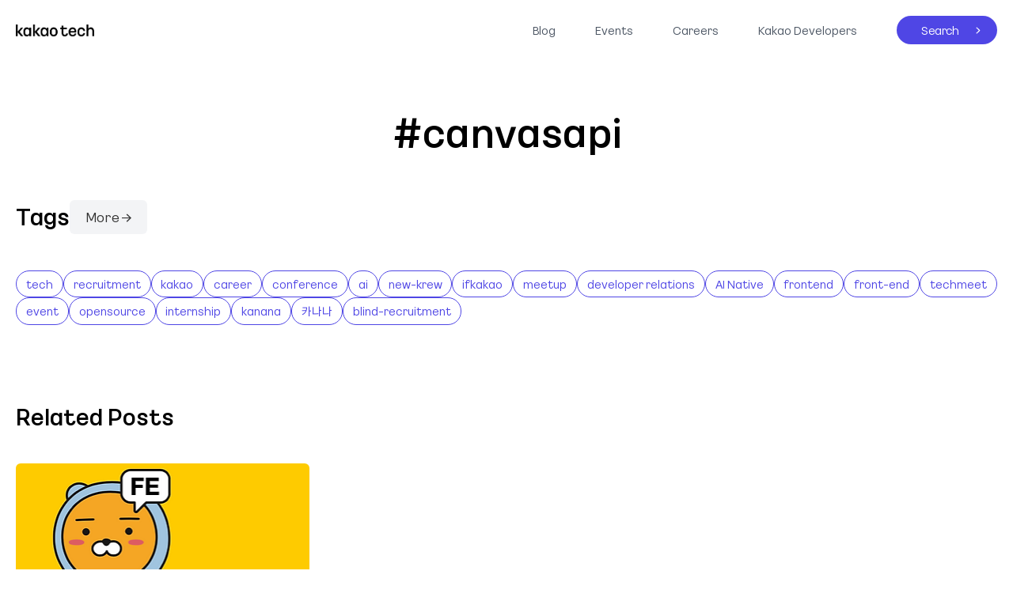

--- FILE ---
content_type: text/html;charset=utf-8
request_url: https://tech.kakao.com/tag/canvasapi/
body_size: 76120
content:
<!DOCTYPE html><html  lang="ko"><head><meta charset="utf-8">
<meta name="viewport" content="width=device-width, initial-scale=1">
<title>tech.kakao.com - 카카오테크, 미래의 문턱을 낮추는 기술</title>
<script async src="https://www.googletagmanager.com/gtag/js?id=G-MS10Z6SM95"></script>
<script src="https://t1.kakaocdn.net/kakao_js_sdk/2.6.0/kakao.min.js" integrity="sha384-6MFdIr0zOira1CHQkedUqJVql0YtcZA1P0nbPrQYJXVJZUkTk/oX4U9GhUIs3/z8" crossorigin="anonymous"></script>
<style>@charset "UTF-8";:root{--logo-txt:#000;--strong-title:#4f46e5;--sub-title:#60a5fa;--meta-data:#9ca3af;--category-gray:#4b5563;--subTxt-gray:#475569;--descTxt-gray:#64748b;--bg-footer:#f1f5f9;--title-bk:#1e293b;--desc-bk:#334155;--detail-desc:#374151;--detail-title:#111827;--paging-gray:#f3f4f6;--list-number:#6b7280;--list-bullet:#d1d5db}@font-face{font-family:KakaoBig;font-weight:400;src:local("☺"),url(/_nuxt/KakaoBig-Regular-v1.0.B1i0cA4z.woff2) format("woff2"),url(/_nuxt/KakaoBig-Regular-v1.0.B2Yafqhx.woff) format("woff")}@font-face{font-family:KakaoBig;font-weight:700;src:local("☺"),url(/_nuxt/KakaoBig-Bold-v1.0.D-TiHNti.woff2) format("woff2"),url(/_nuxt/KakaoBig-Bold-v1.0.CZ3t6CPH.woff) format("woff")}@font-face{font-family:KakaoBig;font-weight:800;src:local("☺"),url(/_nuxt/KakaoBig_ExtraBold_OTF.BbO7PRd0.woff2) format("woff2"),url(/_nuxt/KakaoBig_ExtraBold_OTF.lhLfzQOZ.woff) format("woff")}html{font-size:14px}blockquote,body,button,code,dd,div,dl,dt,fieldset,form,h1,h2,h3,h4,h5,h6,input,legend,li,ol,p,pre,select,td,textarea,th,ul{margin:0;padding:0}fieldset,img{border:0}dl,li,menu,ol,ul{list-style:none}blockquote,q{quotes:none}blockquote:after,blockquote:before,q:after,q:before{content:"";content:none}button,input,select,textarea{font-size:100%;vertical-align:middle}button{background-color:transparent;border:0;cursor:pointer}table{border-collapse:collapse;border-spacing:0}body{-webkit-text-size-adjust:none}input:checked[type=checkbox]{-webkit-appearance:checkbox;background-color:#666}html input[type=button],input[type=email],input[type=password],input[type=reset],input[type=search],input[type=submit],input[type=tel],input[type=text]{-webkit-appearance:none;border-radius:0}input[type=search]::-webkit-search-cancel-button{-webkit-appearance:none}body{background:#fff}body,button,input,select,td,textarea,th{color:#000;font-family:KakaoBig,Apple SD Gothic Neo,Malgun Gothic,맑은 고딕,sans-serif;font-size:1rem;line-height:1.5}a{color:#333}a,a:active,a:hover{text-decoration:none}address,caption,cite,code,dfn,em,var{font-style:normal;font-weight:400}.direct-link{height:1px;left:0;position:absolute;top:-1px;z-index:1000}.direct-link a{background:#333;color:#fff;font-weight:700;padding:5px 10px;position:absolute;text-decoration:none;top:-999px;white-space:nowrap}.direct-link a:focus{top:0}.ir_pm{color:transparent;font-size:1px;line-height:0}.ir_pm,.ir_wa{display:block;overflow:hidden}.ir_wa{height:100%;position:relative;width:100%;z-index:-1}.ir_caption{font-size:1px;width:1px}.ir_caption,.screen_out{line-height:0;overflow:hidden;text-indent:-9999px}.screen_out{height:0;position:absolute;width:0}.show{display:block}.hide{display:none}body.layer_open{overflow:hidden}</style>
<style>.preview{margin:0 auto;max-width:768px;overflow-wrap:break-word}.preview em{font-style:italic}.preview p{color:var(--detail-desc);font-size:1.14rem;line-height:1.75;margin:1.5rem 0 1rem}.preview h2,.preview h3,.preview h4,.preview h5,.preview h6{margin:2rem 0 1rem}.preview h2,.preview h3{color:var(--detail-title);font-weight:700;line-height:32px}.preview h2{font-size:24px}.preview h3{font-size:20px}.preview h4{color:var(--detail-title);font-size:16px;font-weight:700;line-height:24px}.preview h5,.preview h6{color:var(--detail-desc);font-size:16px;font-weight:400;line-height:24px}.preview blockquote{border-left:4px solid #e5e7eb;color:var(--detail-title);font-size:1.14rem;font-style:italic;font-weight:400;line-height:1.75;margin:1rem 0;padding-left:16px}.preview blockquote :first-child{margin-top:0}.preview blockquote :last-child{margin-bottom:0}.preview ol,.preview ul{color:var(--detail-desc);font-size:1.14rem;line-height:1.75;margin:1rem 0;padding-left:32px}.preview ol li,.preview ul li{margin:.5rem 0}.preview ol li :first-child,.preview ul li :first-child{margin-top:0}.preview ol li :last-child,.preview ul li :last-child{margin-bottom:0}.preview ol>li{list-style-type:decimal}.preview ol>li::marker{color:var(--list-number)}.preview ul>li{list-style-type:disc}.preview ul>li::marker{color:var(--list-bullet)}.preview hr{border-color:#e5e7eb;margin:1rem 0}.preview table{color:var(--detail-desc);line-height:24px;width:100%}.preview table th{border-bottom:1px solid #d1d5db;color:var(--detail-title);font-weight:700;padding:4px 8px 12px}.preview table td{border-bottom:1px solid #e5e7eb;min-width:60px;padding:8px;word-break:break-all}.preview pre,.preview pre[class*=language-]{background:#161b22;border-radius:6px;box-sizing:border-box;color:#c9d1d9;font-size:1em;-webkit-hyphens:none;hyphens:none;margin:1.5rem 0;overflow:auto;padding:1em;-moz-tab-size:4;-o-tab-size:4;tab-size:4;white-space:pre}.preview pre code,.preview pre[class*=language-] code{background:transparent;border:none;color:unset;font-weight:unset;padding:0}.preview code[class*=language-],.preview pre[class*=language-]{font-size:1em}.preview code{background:#ddd;border:1px solid #bcbec0;border-radius:20px;font:85% Monaco,Consolas,Andale Mono,DejaVu Sans Mono,monospace;padding:.2em .4em;white-space:break-spaces}.preview u{font-weight:400}.preview img,.preview video{height:auto}.preview iframe,.preview img,.preview video{display:block;margin:0 auto;max-width:100%}.preview p:has(iframe){height:0;overflow:hidden;padding-top:56.24%;position:relative}.preview p:has(iframe) iframe{border:0;height:100%;left:0;position:absolute;top:0;width:100%}.preview a{font-weight:700;text-decoration:underline;word-break:break-all}.preview figcaption{color:#000;font-size:1rem;text-align:center}.preview figcaption:before{content:"< "}.preview figcaption:after{content:" >"}.preview .table-wrapper{margin:1.5rem 0;overflow-x:auto;width:100%}.preview canvas,.preview dl,.preview form{margin:1rem 0}.preview dd{margin:.5rem 0;margin-inline-start:40px}.preview dt{font-weight:700}.preview dt:after{content:": "}</style>
<style>@font-face{font-display:block;font-family:KaTeX_AMS;font-style:normal;font-weight:400;src:url(/_nuxt/KaTeX_AMS-Regular.BQhdFMY1.woff2) format("woff2"),url(/_nuxt/KaTeX_AMS-Regular.DMm9YOAa.woff) format("woff"),url(/_nuxt/KaTeX_AMS-Regular.DRggAlZN.ttf) format("truetype")}@font-face{font-display:block;font-family:KaTeX_Caligraphic;font-style:normal;font-weight:700;src:url(/_nuxt/KaTeX_Caligraphic-Bold.Dq_IR9rO.woff2) format("woff2"),url(/_nuxt/KaTeX_Caligraphic-Bold.BEiXGLvX.woff) format("woff"),url(/_nuxt/KaTeX_Caligraphic-Bold.ATXxdsX0.ttf) format("truetype")}@font-face{font-display:block;font-family:KaTeX_Caligraphic;font-style:normal;font-weight:400;src:url(/_nuxt/KaTeX_Caligraphic-Regular.Di6jR-x-.woff2) format("woff2"),url(/_nuxt/KaTeX_Caligraphic-Regular.CTRA-rTL.woff) format("woff"),url(/_nuxt/KaTeX_Caligraphic-Regular.wX97UBjC.ttf) format("truetype")}@font-face{font-display:block;font-family:KaTeX_Fraktur;font-style:normal;font-weight:700;src:url(/_nuxt/KaTeX_Fraktur-Bold.CL6g_b3V.woff2) format("woff2"),url(/_nuxt/KaTeX_Fraktur-Bold.BsDP51OF.woff) format("woff"),url(/_nuxt/KaTeX_Fraktur-Bold.BdnERNNW.ttf) format("truetype")}@font-face{font-display:block;font-family:KaTeX_Fraktur;font-style:normal;font-weight:400;src:url(/_nuxt/KaTeX_Fraktur-Regular.CTYiF6lA.woff2) format("woff2"),url(/_nuxt/KaTeX_Fraktur-Regular.Dxdc4cR9.woff) format("woff"),url(/_nuxt/KaTeX_Fraktur-Regular.CB_wures.ttf) format("truetype")}@font-face{font-display:block;font-family:KaTeX_Main;font-style:normal;font-weight:700;src:url(/_nuxt/KaTeX_Main-Bold.Cx986IdX.woff2) format("woff2"),url(/_nuxt/KaTeX_Main-Bold.Jm3AIy58.woff) format("woff"),url(/_nuxt/KaTeX_Main-Bold.waoOVXN0.ttf) format("truetype")}@font-face{font-display:block;font-family:KaTeX_Main;font-style:italic;font-weight:700;src:url(/_nuxt/KaTeX_Main-BoldItalic.DxDJ3AOS.woff2) format("woff2"),url(/_nuxt/KaTeX_Main-BoldItalic.SpSLRI95.woff) format("woff"),url(/_nuxt/KaTeX_Main-BoldItalic.DzxPMmG6.ttf) format("truetype")}@font-face{font-display:block;font-family:KaTeX_Main;font-style:italic;font-weight:400;src:url(/_nuxt/KaTeX_Main-Italic.NWA7e6Wa.woff2) format("woff2"),url(/_nuxt/KaTeX_Main-Italic.BMLOBm91.woff) format("woff"),url(/_nuxt/KaTeX_Main-Italic.3WenGoN9.ttf) format("truetype")}@font-face{font-display:block;font-family:KaTeX_Main;font-style:normal;font-weight:400;src:url(/_nuxt/KaTeX_Main-Regular.B22Nviop.woff2) format("woff2"),url(/_nuxt/KaTeX_Main-Regular.Dr94JaBh.woff) format("woff"),url(/_nuxt/KaTeX_Main-Regular.ypZvNtVU.ttf) format("truetype")}@font-face{font-display:block;font-family:KaTeX_Math;font-style:italic;font-weight:700;src:url(/_nuxt/KaTeX_Math-BoldItalic.CZnvNsCZ.woff2) format("woff2"),url(/_nuxt/KaTeX_Math-BoldItalic.iY-2wyZ7.woff) format("woff"),url(/_nuxt/KaTeX_Math-BoldItalic.B3XSjfu4.ttf) format("truetype")}@font-face{font-display:block;font-family:KaTeX_Math;font-style:italic;font-weight:400;src:url(/_nuxt/KaTeX_Math-Italic.t53AETM-.woff2) format("woff2"),url(/_nuxt/KaTeX_Math-Italic.DA0__PXp.woff) format("woff"),url(/_nuxt/KaTeX_Math-Italic.flOr_0UB.ttf) format("truetype")}@font-face{font-display:block;font-family:KaTeX_SansSerif;font-style:normal;font-weight:700;src:url(/_nuxt/KaTeX_SansSerif-Bold.D1sUS0GD.woff2) format("woff2"),url(/_nuxt/KaTeX_SansSerif-Bold.DbIhKOiC.woff) format("woff"),url(/_nuxt/KaTeX_SansSerif-Bold.CFMepnvq.ttf) format("truetype")}@font-face{font-display:block;font-family:KaTeX_SansSerif;font-style:italic;font-weight:400;src:url(/_nuxt/KaTeX_SansSerif-Italic.C3H0VqGB.woff2) format("woff2"),url(/_nuxt/KaTeX_SansSerif-Italic.DN2j7dab.woff) format("woff"),url(/_nuxt/KaTeX_SansSerif-Italic.YYjJ1zSn.ttf) format("truetype")}@font-face{font-display:block;font-family:KaTeX_SansSerif;font-style:normal;font-weight:400;src:url(/_nuxt/KaTeX_SansSerif-Regular.DDBCnlJ7.woff2) format("woff2"),url(/_nuxt/KaTeX_SansSerif-Regular.CS6fqUqJ.woff) format("woff"),url(/_nuxt/KaTeX_SansSerif-Regular.BNo7hRIc.ttf) format("truetype")}@font-face{font-display:block;font-family:KaTeX_Script;font-style:normal;font-weight:400;src:url(/_nuxt/KaTeX_Script-Regular.D3wIWfF6.woff2) format("woff2"),url(/_nuxt/KaTeX_Script-Regular.D5yQViql.woff) format("woff"),url(/_nuxt/KaTeX_Script-Regular.C5JkGWo-.ttf) format("truetype")}@font-face{font-display:block;font-family:KaTeX_Size1;font-style:normal;font-weight:400;src:url(/_nuxt/KaTeX_Size1-Regular.mCD8mA8B.woff2) format("woff2"),url(/_nuxt/KaTeX_Size1-Regular.C195tn64.woff) format("woff"),url(/_nuxt/KaTeX_Size1-Regular.Dbsnue_I.ttf) format("truetype")}@font-face{font-display:block;font-family:KaTeX_Size2;font-style:normal;font-weight:400;src:url(/_nuxt/KaTeX_Size2-Regular.Dy4dx90m.woff2) format("woff2"),url(/_nuxt/KaTeX_Size2-Regular.oD1tc_U0.woff) format("woff"),url(/_nuxt/KaTeX_Size2-Regular.B7gKUWhC.ttf) format("truetype")}@font-face{font-display:block;font-family:KaTeX_Size3;font-style:normal;font-weight:400;src:url([data-uri]) format("woff2"),url(/_nuxt/KaTeX_Size3-Regular.CTq5MqoE.woff) format("woff"),url(/_nuxt/KaTeX_Size3-Regular.DgpXs0kz.ttf) format("truetype")}@font-face{font-display:block;font-family:KaTeX_Size4;font-style:normal;font-weight:400;src:url(/_nuxt/KaTeX_Size4-Regular.Dl5lxZxV.woff2) format("woff2"),url(/_nuxt/KaTeX_Size4-Regular.BF-4gkZK.woff) format("woff"),url(/_nuxt/KaTeX_Size4-Regular.DWFBv043.ttf) format("truetype")}@font-face{font-display:block;font-family:KaTeX_Typewriter;font-style:normal;font-weight:400;src:url(/_nuxt/KaTeX_Typewriter-Regular.CO6r4hn1.woff2) format("woff2"),url(/_nuxt/KaTeX_Typewriter-Regular.C0xS9mPB.woff) format("woff"),url(/_nuxt/KaTeX_Typewriter-Regular.D3Ib7_Hf.ttf) format("truetype")}.katex{font: 1.21em KaTeX_Main,Times New Roman,serif;line-height:1.2;text-indent:0;text-rendering:auto}.katex *{-ms-high-contrast-adjust:none!important;border-color:currentColor}.katex .katex-version:after{content:"0.16.25"}.katex .katex-mathml{position:absolute;clip:rect(1px,1px,1px,1px);border:0;height:1px;overflow:hidden;padding:0;width:1px}.katex .katex-html>.newline{display:block}.katex .base{position:relative;white-space:nowrap;width:-moz-min-content;width:min-content}.katex .base,.katex .strut{display:inline-block}.katex .textbf{font-weight:700}.katex .textit{font-style:italic}.katex .textrm{font-family:KaTeX_Main}.katex .textsf{font-family:KaTeX_SansSerif}.katex .texttt{font-family:KaTeX_Typewriter}.katex .mathnormal{font-family:KaTeX_Math;font-style:italic}.katex .mathit{font-family:KaTeX_Main;font-style:italic}.katex .mathrm{font-style:normal}.katex .mathbf{font-family:KaTeX_Main;font-weight:700}.katex .boldsymbol{font-family:KaTeX_Math;font-style:italic;font-weight:700}.katex .amsrm,.katex .mathbb,.katex .textbb{font-family:KaTeX_AMS}.katex .mathcal{font-family:KaTeX_Caligraphic}.katex .mathfrak,.katex .textfrak{font-family:KaTeX_Fraktur}.katex .mathboldfrak,.katex .textboldfrak{font-family:KaTeX_Fraktur;font-weight:700}.katex .mathtt{font-family:KaTeX_Typewriter}.katex .mathscr,.katex .textscr{font-family:KaTeX_Script}.katex .mathsf,.katex .textsf{font-family:KaTeX_SansSerif}.katex .mathboldsf,.katex .textboldsf{font-family:KaTeX_SansSerif;font-weight:700}.katex .mathitsf,.katex .mathsfit,.katex .textitsf{font-family:KaTeX_SansSerif;font-style:italic}.katex .mainrm{font-family:KaTeX_Main;font-style:normal}.katex .vlist-t{border-collapse:collapse;display:inline-table;table-layout:fixed}.katex .vlist-r{display:table-row}.katex .vlist{display:table-cell;position:relative;vertical-align:bottom}.katex .vlist>span{display:block;height:0;position:relative}.katex .vlist>span>span{display:inline-block}.katex .vlist>span>.pstrut{overflow:hidden;width:0}.katex .vlist-t2{margin-right:-2px}.katex .vlist-s{display:table-cell;font-size:1px;min-width:2px;vertical-align:bottom;width:2px}.katex .vbox{align-items:baseline;display:inline-flex;flex-direction:column}.katex .hbox{width:100%}.katex .hbox,.katex .thinbox{display:inline-flex;flex-direction:row}.katex .thinbox{max-width:0;width:0}.katex .msupsub{text-align:left}.katex .mfrac>span>span{text-align:center}.katex .mfrac .frac-line{border-bottom-style:solid;display:inline-block;width:100%}.katex .hdashline,.katex .hline,.katex .mfrac .frac-line,.katex .overline .overline-line,.katex .rule,.katex .underline .underline-line{min-height:1px}.katex .mspace{display:inline-block}.katex .clap,.katex .llap,.katex .rlap{position:relative;width:0}.katex .clap>.inner,.katex .llap>.inner,.katex .rlap>.inner{position:absolute}.katex .clap>.fix,.katex .llap>.fix,.katex .rlap>.fix{display:inline-block}.katex .llap>.inner{right:0}.katex .clap>.inner,.katex .rlap>.inner{left:0}.katex .clap>.inner>span{margin-left:-50%;margin-right:50%}.katex .rule{border:0 solid;display:inline-block;position:relative}.katex .hline,.katex .overline .overline-line,.katex .underline .underline-line{border-bottom-style:solid;display:inline-block;width:100%}.katex .hdashline{border-bottom-style:dashed;display:inline-block;width:100%}.katex .sqrt>.root{margin-left:.2777777778em;margin-right:-.5555555556em}.katex .fontsize-ensurer.reset-size1.size1,.katex .sizing.reset-size1.size1{font-size:1em}.katex .fontsize-ensurer.reset-size1.size2,.katex .sizing.reset-size1.size2{font-size:1.2em}.katex .fontsize-ensurer.reset-size1.size3,.katex .sizing.reset-size1.size3{font-size:1.4em}.katex .fontsize-ensurer.reset-size1.size4,.katex .sizing.reset-size1.size4{font-size:1.6em}.katex .fontsize-ensurer.reset-size1.size5,.katex .sizing.reset-size1.size5{font-size:1.8em}.katex .fontsize-ensurer.reset-size1.size6,.katex .sizing.reset-size1.size6{font-size:2em}.katex .fontsize-ensurer.reset-size1.size7,.katex .sizing.reset-size1.size7{font-size:2.4em}.katex .fontsize-ensurer.reset-size1.size8,.katex .sizing.reset-size1.size8{font-size:2.88em}.katex .fontsize-ensurer.reset-size1.size9,.katex .sizing.reset-size1.size9{font-size:3.456em}.katex .fontsize-ensurer.reset-size1.size10,.katex .sizing.reset-size1.size10{font-size:4.148em}.katex .fontsize-ensurer.reset-size1.size11,.katex .sizing.reset-size1.size11{font-size:4.976em}.katex .fontsize-ensurer.reset-size2.size1,.katex .sizing.reset-size2.size1{font-size:.8333333333em}.katex .fontsize-ensurer.reset-size2.size2,.katex .sizing.reset-size2.size2{font-size:1em}.katex .fontsize-ensurer.reset-size2.size3,.katex .sizing.reset-size2.size3{font-size:1.1666666667em}.katex .fontsize-ensurer.reset-size2.size4,.katex .sizing.reset-size2.size4{font-size:1.3333333333em}.katex .fontsize-ensurer.reset-size2.size5,.katex .sizing.reset-size2.size5{font-size:1.5em}.katex .fontsize-ensurer.reset-size2.size6,.katex .sizing.reset-size2.size6{font-size:1.6666666667em}.katex .fontsize-ensurer.reset-size2.size7,.katex .sizing.reset-size2.size7{font-size:2em}.katex .fontsize-ensurer.reset-size2.size8,.katex .sizing.reset-size2.size8{font-size:2.4em}.katex .fontsize-ensurer.reset-size2.size9,.katex .sizing.reset-size2.size9{font-size:2.88em}.katex .fontsize-ensurer.reset-size2.size10,.katex .sizing.reset-size2.size10{font-size:3.4566666667em}.katex .fontsize-ensurer.reset-size2.size11,.katex .sizing.reset-size2.size11{font-size:4.1466666667em}.katex .fontsize-ensurer.reset-size3.size1,.katex .sizing.reset-size3.size1{font-size:.7142857143em}.katex .fontsize-ensurer.reset-size3.size2,.katex .sizing.reset-size3.size2{font-size:.8571428571em}.katex .fontsize-ensurer.reset-size3.size3,.katex .sizing.reset-size3.size3{font-size:1em}.katex .fontsize-ensurer.reset-size3.size4,.katex .sizing.reset-size3.size4{font-size:1.1428571429em}.katex .fontsize-ensurer.reset-size3.size5,.katex .sizing.reset-size3.size5{font-size:1.2857142857em}.katex .fontsize-ensurer.reset-size3.size6,.katex .sizing.reset-size3.size6{font-size:1.4285714286em}.katex .fontsize-ensurer.reset-size3.size7,.katex .sizing.reset-size3.size7{font-size:1.7142857143em}.katex .fontsize-ensurer.reset-size3.size8,.katex .sizing.reset-size3.size8{font-size:2.0571428571em}.katex .fontsize-ensurer.reset-size3.size9,.katex .sizing.reset-size3.size9{font-size:2.4685714286em}.katex .fontsize-ensurer.reset-size3.size10,.katex .sizing.reset-size3.size10{font-size:2.9628571429em}.katex .fontsize-ensurer.reset-size3.size11,.katex .sizing.reset-size3.size11{font-size:3.5542857143em}.katex .fontsize-ensurer.reset-size4.size1,.katex .sizing.reset-size4.size1{font-size:.625em}.katex .fontsize-ensurer.reset-size4.size2,.katex .sizing.reset-size4.size2{font-size:.75em}.katex .fontsize-ensurer.reset-size4.size3,.katex .sizing.reset-size4.size3{font-size:.875em}.katex .fontsize-ensurer.reset-size4.size4,.katex .sizing.reset-size4.size4{font-size:1em}.katex .fontsize-ensurer.reset-size4.size5,.katex .sizing.reset-size4.size5{font-size:1.125em}.katex .fontsize-ensurer.reset-size4.size6,.katex .sizing.reset-size4.size6{font-size:1.25em}.katex .fontsize-ensurer.reset-size4.size7,.katex .sizing.reset-size4.size7{font-size:1.5em}.katex .fontsize-ensurer.reset-size4.size8,.katex .sizing.reset-size4.size8{font-size:1.8em}.katex .fontsize-ensurer.reset-size4.size9,.katex .sizing.reset-size4.size9{font-size:2.16em}.katex .fontsize-ensurer.reset-size4.size10,.katex .sizing.reset-size4.size10{font-size:2.5925em}.katex .fontsize-ensurer.reset-size4.size11,.katex .sizing.reset-size4.size11{font-size:3.11em}.katex .fontsize-ensurer.reset-size5.size1,.katex .sizing.reset-size5.size1{font-size:.5555555556em}.katex .fontsize-ensurer.reset-size5.size2,.katex .sizing.reset-size5.size2{font-size:.6666666667em}.katex .fontsize-ensurer.reset-size5.size3,.katex .sizing.reset-size5.size3{font-size:.7777777778em}.katex .fontsize-ensurer.reset-size5.size4,.katex .sizing.reset-size5.size4{font-size:.8888888889em}.katex .fontsize-ensurer.reset-size5.size5,.katex .sizing.reset-size5.size5{font-size:1em}.katex .fontsize-ensurer.reset-size5.size6,.katex .sizing.reset-size5.size6{font-size:1.1111111111em}.katex .fontsize-ensurer.reset-size5.size7,.katex .sizing.reset-size5.size7{font-size:1.3333333333em}.katex .fontsize-ensurer.reset-size5.size8,.katex .sizing.reset-size5.size8{font-size:1.6em}.katex .fontsize-ensurer.reset-size5.size9,.katex .sizing.reset-size5.size9{font-size:1.92em}.katex .fontsize-ensurer.reset-size5.size10,.katex .sizing.reset-size5.size10{font-size:2.3044444444em}.katex .fontsize-ensurer.reset-size5.size11,.katex .sizing.reset-size5.size11{font-size:2.7644444444em}.katex .fontsize-ensurer.reset-size6.size1,.katex .sizing.reset-size6.size1{font-size:.5em}.katex .fontsize-ensurer.reset-size6.size2,.katex .sizing.reset-size6.size2{font-size:.6em}.katex .fontsize-ensurer.reset-size6.size3,.katex .sizing.reset-size6.size3{font-size:.7em}.katex .fontsize-ensurer.reset-size6.size4,.katex .sizing.reset-size6.size4{font-size:.8em}.katex .fontsize-ensurer.reset-size6.size5,.katex .sizing.reset-size6.size5{font-size:.9em}.katex .fontsize-ensurer.reset-size6.size6,.katex .sizing.reset-size6.size6{font-size:1em}.katex .fontsize-ensurer.reset-size6.size7,.katex .sizing.reset-size6.size7{font-size:1.2em}.katex .fontsize-ensurer.reset-size6.size8,.katex .sizing.reset-size6.size8{font-size:1.44em}.katex .fontsize-ensurer.reset-size6.size9,.katex .sizing.reset-size6.size9{font-size:1.728em}.katex .fontsize-ensurer.reset-size6.size10,.katex .sizing.reset-size6.size10{font-size:2.074em}.katex .fontsize-ensurer.reset-size6.size11,.katex .sizing.reset-size6.size11{font-size:2.488em}.katex .fontsize-ensurer.reset-size7.size1,.katex .sizing.reset-size7.size1{font-size:.4166666667em}.katex .fontsize-ensurer.reset-size7.size2,.katex .sizing.reset-size7.size2{font-size:.5em}.katex .fontsize-ensurer.reset-size7.size3,.katex .sizing.reset-size7.size3{font-size:.5833333333em}.katex .fontsize-ensurer.reset-size7.size4,.katex .sizing.reset-size7.size4{font-size:.6666666667em}.katex .fontsize-ensurer.reset-size7.size5,.katex .sizing.reset-size7.size5{font-size:.75em}.katex .fontsize-ensurer.reset-size7.size6,.katex .sizing.reset-size7.size6{font-size:.8333333333em}.katex .fontsize-ensurer.reset-size7.size7,.katex .sizing.reset-size7.size7{font-size:1em}.katex .fontsize-ensurer.reset-size7.size8,.katex .sizing.reset-size7.size8{font-size:1.2em}.katex .fontsize-ensurer.reset-size7.size9,.katex .sizing.reset-size7.size9{font-size:1.44em}.katex .fontsize-ensurer.reset-size7.size10,.katex .sizing.reset-size7.size10{font-size:1.7283333333em}.katex .fontsize-ensurer.reset-size7.size11,.katex .sizing.reset-size7.size11{font-size:2.0733333333em}.katex .fontsize-ensurer.reset-size8.size1,.katex .sizing.reset-size8.size1{font-size:.3472222222em}.katex .fontsize-ensurer.reset-size8.size2,.katex .sizing.reset-size8.size2{font-size:.4166666667em}.katex .fontsize-ensurer.reset-size8.size3,.katex .sizing.reset-size8.size3{font-size:.4861111111em}.katex .fontsize-ensurer.reset-size8.size4,.katex .sizing.reset-size8.size4{font-size:.5555555556em}.katex .fontsize-ensurer.reset-size8.size5,.katex .sizing.reset-size8.size5{font-size:.625em}.katex .fontsize-ensurer.reset-size8.size6,.katex .sizing.reset-size8.size6{font-size:.6944444444em}.katex .fontsize-ensurer.reset-size8.size7,.katex .sizing.reset-size8.size7{font-size:.8333333333em}.katex .fontsize-ensurer.reset-size8.size8,.katex .sizing.reset-size8.size8{font-size:1em}.katex .fontsize-ensurer.reset-size8.size9,.katex .sizing.reset-size8.size9{font-size:1.2em}.katex .fontsize-ensurer.reset-size8.size10,.katex .sizing.reset-size8.size10{font-size:1.4402777778em}.katex .fontsize-ensurer.reset-size8.size11,.katex .sizing.reset-size8.size11{font-size:1.7277777778em}.katex .fontsize-ensurer.reset-size9.size1,.katex .sizing.reset-size9.size1{font-size:.2893518519em}.katex .fontsize-ensurer.reset-size9.size2,.katex .sizing.reset-size9.size2{font-size:.3472222222em}.katex .fontsize-ensurer.reset-size9.size3,.katex .sizing.reset-size9.size3{font-size:.4050925926em}.katex .fontsize-ensurer.reset-size9.size4,.katex .sizing.reset-size9.size4{font-size:.462962963em}.katex .fontsize-ensurer.reset-size9.size5,.katex .sizing.reset-size9.size5{font-size:.5208333333em}.katex .fontsize-ensurer.reset-size9.size6,.katex .sizing.reset-size9.size6{font-size:.5787037037em}.katex .fontsize-ensurer.reset-size9.size7,.katex .sizing.reset-size9.size7{font-size:.6944444444em}.katex .fontsize-ensurer.reset-size9.size8,.katex .sizing.reset-size9.size8{font-size:.8333333333em}.katex .fontsize-ensurer.reset-size9.size9,.katex .sizing.reset-size9.size9{font-size:1em}.katex .fontsize-ensurer.reset-size9.size10,.katex .sizing.reset-size9.size10{font-size:1.2002314815em}.katex .fontsize-ensurer.reset-size9.size11,.katex .sizing.reset-size9.size11{font-size:1.4398148148em}.katex .fontsize-ensurer.reset-size10.size1,.katex .sizing.reset-size10.size1{font-size:.2410800386em}.katex .fontsize-ensurer.reset-size10.size2,.katex .sizing.reset-size10.size2{font-size:.2892960463em}.katex .fontsize-ensurer.reset-size10.size3,.katex .sizing.reset-size10.size3{font-size:.337512054em}.katex .fontsize-ensurer.reset-size10.size4,.katex .sizing.reset-size10.size4{font-size:.3857280617em}.katex .fontsize-ensurer.reset-size10.size5,.katex .sizing.reset-size10.size5{font-size:.4339440694em}.katex .fontsize-ensurer.reset-size10.size6,.katex .sizing.reset-size10.size6{font-size:.4821600771em}.katex .fontsize-ensurer.reset-size10.size7,.katex .sizing.reset-size10.size7{font-size:.5785920926em}.katex .fontsize-ensurer.reset-size10.size8,.katex .sizing.reset-size10.size8{font-size:.6943105111em}.katex .fontsize-ensurer.reset-size10.size9,.katex .sizing.reset-size10.size9{font-size:.8331726133em}.katex .fontsize-ensurer.reset-size10.size10,.katex .sizing.reset-size10.size10{font-size:1em}.katex .fontsize-ensurer.reset-size10.size11,.katex .sizing.reset-size10.size11{font-size:1.1996142719em}.katex .fontsize-ensurer.reset-size11.size1,.katex .sizing.reset-size11.size1{font-size:.2009646302em}.katex .fontsize-ensurer.reset-size11.size2,.katex .sizing.reset-size11.size2{font-size:.2411575563em}.katex .fontsize-ensurer.reset-size11.size3,.katex .sizing.reset-size11.size3{font-size:.2813504823em}.katex .fontsize-ensurer.reset-size11.size4,.katex .sizing.reset-size11.size4{font-size:.3215434084em}.katex .fontsize-ensurer.reset-size11.size5,.katex .sizing.reset-size11.size5{font-size:.3617363344em}.katex .fontsize-ensurer.reset-size11.size6,.katex .sizing.reset-size11.size6{font-size:.4019292605em}.katex .fontsize-ensurer.reset-size11.size7,.katex .sizing.reset-size11.size7{font-size:.4823151125em}.katex .fontsize-ensurer.reset-size11.size8,.katex .sizing.reset-size11.size8{font-size:.578778135em}.katex .fontsize-ensurer.reset-size11.size9,.katex .sizing.reset-size11.size9{font-size:.6945337621em}.katex .fontsize-ensurer.reset-size11.size10,.katex .sizing.reset-size11.size10{font-size:.8336012862em}.katex .fontsize-ensurer.reset-size11.size11,.katex .sizing.reset-size11.size11{font-size:1em}.katex .delimsizing.size1{font-family:KaTeX_Size1}.katex .delimsizing.size2{font-family:KaTeX_Size2}.katex .delimsizing.size3{font-family:KaTeX_Size3}.katex .delimsizing.size4{font-family:KaTeX_Size4}.katex .delimsizing.mult .delim-size1>span{font-family:KaTeX_Size1}.katex .delimsizing.mult .delim-size4>span{font-family:KaTeX_Size4}.katex .nulldelimiter{display:inline-block;width:.12em}.katex .delimcenter,.katex .op-symbol{position:relative}.katex .op-symbol.small-op{font-family:KaTeX_Size1}.katex .op-symbol.large-op{font-family:KaTeX_Size2}.katex .accent>.vlist-t,.katex .op-limits>.vlist-t{text-align:center}.katex .accent .accent-body{position:relative}.katex .accent .accent-body:not(.accent-full){width:0}.katex .overlay{display:block}.katex .mtable .vertical-separator{display:inline-block;min-width:1px}.katex .mtable .arraycolsep{display:inline-block}.katex .mtable .col-align-c>.vlist-t{text-align:center}.katex .mtable .col-align-l>.vlist-t{text-align:left}.katex .mtable .col-align-r>.vlist-t{text-align:right}.katex .svg-align{text-align:left}.katex svg{display:block;fill:currentColor;fill-opacity:1;fill-rule:nonzero;height:inherit;position:absolute;stroke:currentColor;stroke-dasharray:none;stroke-dashoffset:0;stroke-linecap:butt;stroke-linejoin:miter;stroke-miterlimit:4;stroke-opacity:1;stroke-width:1;width:100%}.katex svg path{stroke:none}.katex img{border-style:none;max-height:none;max-width:none;min-height:0;min-width:0}.katex .stretchy{display:block;overflow:hidden;position:relative;width:100%}.katex .stretchy:after,.katex .stretchy:before{content:""}.katex .hide-tail{overflow:hidden;position:relative;width:100%}.katex .halfarrow-left{left:0;overflow:hidden;position:absolute;width:50.2%}.katex .halfarrow-right{overflow:hidden;position:absolute;right:0;width:50.2%}.katex .brace-left{left:0;overflow:hidden;position:absolute;width:25.1%}.katex .brace-center{left:25%;overflow:hidden;position:absolute;width:50%}.katex .brace-right{overflow:hidden;position:absolute;right:0;width:25.1%}.katex .x-arrow-pad{padding:0 .5em}.katex .cd-arrow-pad{padding:0 .55556em 0 .27778em}.katex .mover,.katex .munder,.katex .x-arrow{text-align:center}.katex .boxpad{padding:0 .3em}.katex .fbox,.katex .fcolorbox{border:.04em solid;box-sizing:border-box}.katex .cancel-pad{padding:0 .2em}.katex .cancel-lap{margin-left:-.2em;margin-right:-.2em}.katex .sout{border-bottom-style:solid;border-bottom-width:.08em}.katex .angl{border-right:.049em solid;border-top:.049em solid;box-sizing:border-box;margin-right:.03889em}.katex .anglpad{padding:0 .03889em}.katex .eqn-num:before{content:"(" counter(katexEqnNo) ")";counter-increment:katexEqnNo}.katex .mml-eqn-num:before{content:"(" counter(mmlEqnNo) ")";counter-increment:mmlEqnNo}.katex .mtr-glue{width:50%}.katex .cd-vert-arrow{display:inline-block;position:relative}.katex .cd-label-left{display:inline-block;position:absolute;right:calc(50% + .3em);text-align:left}.katex .cd-label-right{display:inline-block;left:calc(50% + .3em);position:absolute;text-align:right}.katex-display{display:block;margin:1em 0;text-align:center}.katex-display>.katex{display:block;text-align:center;white-space:nowrap}.katex-display>.katex>.katex-html{display:block;position:relative}.katex-display>.katex>.katex-html>.tag{position:absolute;right:0}.katex-display.leqno>.katex>.katex-html>.tag{left:0;right:auto}.katex-display.fleqn>.katex{padding-left:2em;text-align:left}body{counter-reset:katexEqnNo mmlEqnNo}</style>
<style>code[class*=language-],pre[class*=language-]{color:#c9d1d9;direction:ltr;font-family:Consolas,Monaco,Andale Mono,Ubuntu Mono,monospace;font-size:13px;-webkit-hyphens:none;hyphens:none;line-height:1.5;-moz-tab-size:4;-o-tab-size:4;tab-size:4;text-align:left;text-shadow:none;white-space:pre;word-break:normal;word-spacing:normal}code[class*=language-]::-moz-selection,pre[class*=language-]::-moz-selection{background:#234879;text-shadow:none}code[class*=language-]::mozselection,code[class*=language-]::selection,pre[class*=language-]::mozselection,pre[class*=language-]::selection{background:#234879;text-shadow:none}@media print{code[class*=language-],pre[class*=language-]{text-shadow:none}}pre[class*=language-]{background:#161b22;margin:.5em 0;overflow:auto;padding:1em}:not(pre)>code[class*=language-]{background:#343942;border-radius:.3em;color:#c9d1d9;padding:.1em .3em}pre[data-line]{position:relative}pre[class*=language-]>code[class*=language-]{position:relative;z-index:1}.line-highlight{background:#2f2a1e;box-shadow:inset 5px 0 #674c16;left:0;line-height:inherit;margin-top:1em;padding-bottom:inherit;padding-left:0;padding-right:0;padding-top:inherit;pointer-events:none;position:absolute;right:0;white-space:pre;z-index:0}.namespace{opacity:.7}.token.cdata,.token.comment,.token.doctype,.token.prolog{color:#8b949e}.token.punctuation{color:#c9d1d9}.token.boolean,.token.constant,.token.deleted,.token.number,.token.property,.token.symbol,.token.tag{color:#79c0ff}.token.attr-name,.token.builtin,.token.char,.token.inserted,.token.selector,.token.string{color:#a5d6ff}.language-css .token.string,.style .token.string,.token.entity,.token.operator,.token.url{background:#161b22;color:#a5d6ff}.token.atrule,.token.attr-value,.token.keyword{color:#a5d6ff}.token.function{color:#d2a8ff}.token.important,.token.regex,.token.variable{color:#a8daff}.token.bold,.token.important{font-weight:700}.token.italic{font-style:italic}.token.entity{cursor:help}</style>
<style>pre[class*=language-].line-numbers{counter-reset:linenumber;padding-left:3.8em;position:relative}pre[class*=language-].line-numbers>code{position:relative;white-space:inherit}.line-numbers .line-numbers-rows{border-right:1px solid #999;font-size:100%;left:-3.8em;letter-spacing:-1px;pointer-events:none;position:absolute;top:0;-webkit-user-select:none;-moz-user-select:none;user-select:none;width:3em}.line-numbers-rows>span{counter-increment:linenumber;display:block}.line-numbers-rows>span:before{color:#999;content:counter(linenumber);display:block;padding-right:.8em;text-align:right}</style>
<style>.doc-header[data-v-3e43b8ae]{background:#fff;height:64px;transition-duration:.15s;transition-property:all;transition-timing-function:cubic-bezier(.4,0,.2,1)}.doc-header.scroll[data-v-3e43b8ae]{border-bottom:1px solid #e5e7eb;height:44px;position:fixed;width:100%;z-index:1000}.doc-header.scroll .inner_header[data-v-3e43b8ae]{padding:8px 20px 0}.doc-header.scroll .doc-title a[data-v-3e43b8ae]{padding:8px 15px 13px 0}.doc-header.scroll .link_nav[data-v-3e43b8ae]{padding:4px 10px 12px}.doc-header.scroll .btn_search[data-v-3e43b8ae]{background-position:top 6px right 16px;border-radius:1.071rem;padding:4px 48px 6px 31px}.doc-header .inner_header[data-v-3e43b8ae]{align-items:center;box-sizing:border-box;display:flex;justify-content:space-between;margin:0 auto;max-width:1280px;padding:20px 20px 8px}.doc-header .doc-title[data-v-3e43b8ae]{line-height:1.1}.doc-header .doc-title a[data-v-3e43b8ae]{display:inline-block;height:15px;padding:11px 15px 10px 0;vertical-align:top;width:99px}.doc-header .ico_logo[data-v-3e43b8ae]{height:100%;width:100%}.doc-header .doc-gnb[data-v-3e43b8ae],.doc-header .ico_logo[data-v-3e43b8ae]{display:inline-block;vertical-align:top}.doc-header .wrap_gnb.mo[data-v-3e43b8ae]{display:none}.doc-header .wrap_gnb.pc[data-v-3e43b8ae]{display:block}.doc-header .btn_search[data-v-3e43b8ae]{background-color:var(--strong-title);background-image:url("data:image/svg+xml;charset=utf-8,%3Csvg xmlns='http://www.w3.org/2000/svg' width='17' height='17' fill='none'%3E%3Cpath fill='%23fff' fill-rule='evenodd' d='M6.748 12.316a.6.6 0 0 1 .016-.848L9.914 8.5l-3.15-2.968a.6.6 0 1 1 .832-.864l3.6 3.4a.6.6 0 0 1 0 .864l-3.6 3.4a.6.6 0 0 1-.848-.016' clip-rule='evenodd'/%3E%3C/svg%3E");background-position:top 10px right 16px;background-repeat:no-repeat;border-radius:1.29rem;color:#fff;letter-spacing:-.036rem;line-height:1.43;margin-left:25px;padding:8px 48px 8px 31px;vertical-align:top}.doc-header .list_menu[data-v-3e43b8ae]{display:flex}.doc-header .link_nav[data-v-3e43b8ae]{color:var(--category-gray);display:block;line-height:1.43;margin:0 15px;padding:8px 10px}.doc-header .link_nav[data-v-3e43b8ae]:hover{color:var(--strong-title)}.doc-header .link_nav.router-link-exact-active[data-v-3e43b8ae]{border-bottom:2px solid var(--strong-title);color:var(--strong-title)}.doc-header .link_nav.type_outlink[data-v-3e43b8ae]:focus{color:var(--category-gray)}.doc-header .btn_toggle[data-v-3e43b8ae]{background:url("data:image/svg+xml;charset=utf-8,%3Csvg xmlns='http://www.w3.org/2000/svg' width='24' height='24' fill='currentColor' class='w-4 h-4 text-gray-800' viewBox='0 0 24 24'%3E%3Cpath fill-rule='evenodd' d='M4 5h16a1 1 0 0 1 0 2H4a1 1 0 1 1 0-2m0 6h16a1 1 0 0 1 0 2H4a1 1 0 0 1 0-2m0 6h16a1 1 0 0 1 0 2H4a1 1 0 0 1 0-2' class='astronav-open-icon astronav-toggle'/%3E%3C/svg%3E") no-repeat;height:24px;width:24px}.doc-header.open .btn_toggle[data-v-3e43b8ae]{background:url("data:image/svg+xml;charset=utf-8,%3Csvg xmlns='http://www.w3.org/2000/svg' width='24' height='24' fill='currentColor' class='w-4 h-4 text-gray-800' viewBox='0 0 24 24'%3E%3Cpath fill-rule='evenodd' d='M18.278 16.864a1 1 0 0 1-1.414 1.414l-4.829-4.828-4.828 4.828a1 1 0 0 1-1.414-1.414l4.828-4.829-4.828-4.828a1 1 0 0 1 1.414-1.414l4.829 4.828 4.828-4.828a1 1 0 1 1 1.414 1.414l-4.828 4.829z' class='astronav-close-icon astronav-toggle' clip-rule='evenodd'/%3E%3C/svg%3E") no-repeat;padding:4px}@media screen and (max-width:1023px){.doc-header.open[data-v-3e43b8ae]{border-bottom:none}.doc-header.scroll.open .doc-gnb[data-v-3e43b8ae]{top:44px}.doc-header.scroll .btn_search[data-v-3e43b8ae]{background-position:top 7px left 6px;border-radius:50%;height:24px;padding:0;width:24px}.doc-header .doc-gnb[data-v-3e43b8ae]{background-color:#fff;left:0;max-height:calc(100vh - 64px);min-width:360px;overflow:auto;position:absolute;right:0;top:64px;z-index:1000}.doc-header .list_menu[data-v-3e43b8ae]{border-bottom:1px solid #e5e7eb;flex-direction:column;padding-bottom:12px}.doc-header .list_menu .link_nav[data-v-3e43b8ae]{padding:8px 20px;word-break:break-all}.doc-header .list_menu .link_nav.router-link-exact-active[data-v-3e43b8ae]{border-bottom:none;font-weight:700}.doc-header .list_menu .link_nav.router-link-exact-active[data-v-3e43b8ae]:hover{color:var(--strong-title)}.doc-header .list_menu .link_nav[data-v-3e43b8ae]:hover{color:var(--category-gray)}.doc-header .wrap_gnb.mo[data-v-3e43b8ae]{align-items:center;display:flex}.doc-header .wrap_gnb.pc[data-v-3e43b8ae]{display:none}.doc-header .btn_search[data-v-3e43b8ae]{background-image:url("data:image/svg+xml;charset=utf-8,%3Csvg xmlns='http://www.w3.org/2000/svg' width='25' height='25' fill='none'%3E%3Cg clip-path='url(%23a)'%3E%3Cpath fill='%23fff' d='M7.445 1.231a9.12 9.12 0 0 0-4.278 5.575 9.12 9.12 0 0 0 .918 6.968 9.21 9.21 0 0 0 7.958 4.592c1.034 0 2.06-.178 3.032-.52L19.205 25l2.945-1.7-4.13-7.153a9.1 9.1 0 0 0 2.885-4.588 9.12 9.12 0 0 0-.918-6.967A9.21 9.21 0 0 0 12.03 0a9.2 9.2 0 0 0-4.584 1.231zm9.598 5.061a5.74 5.74 0 0 1 .577 4.387 5.74 5.74 0 0 1-2.693 3.51 5.8 5.8 0 0 1-2.884.776 5.8 5.8 0 0 1-5.013-2.892 5.74 5.74 0 0 1-.578-4.386 5.74 5.74 0 0 1 2.694-3.51 5.8 5.8 0 0 1 2.883-.776 5.8 5.8 0 0 1 5.014 2.891'/%3E%3C/g%3E%3Cdefs%3E%3CclipPath id='a'%3E%3Cpath fill='%23fff' d='M0 0h25v25H0z'/%3E%3C/clipPath%3E%3C/defs%3E%3C/svg%3E");background-position:top 9px left 8px;background-repeat:no-repeat;background-size:50%;height:36px;margin-left:auto;margin-right:20px;padding:0;width:36px}}</style>
<style>.doc-footer[data-v-0fd47107]{color:var(--subTxt-gray);width:100%}.doc-footer .inner_footer[data-v-0fd47107]{background-color:var(--bg-footer);margin:0 auto;max-width:1280px;padding:55px 0}.doc-footer .section_sitemap[data-v-0fd47107]{display:grid;gap:64px;grid-template-columns:1fr 2fr;margin:0 auto;padding:0 20px 88px}.doc-footer .section_sitemap .tit_sitemap[data-v-0fd47107]{color:var(--logo-txt);font-size:1.29rem;font-weight:700;line-height:1.55}.doc-footer .section_sitemap .desc_sitemap[data-v-0fd47107]{color:var(--desc-bk);line-height:1.43;margin-top:1.14rem;max-width:500px}.doc-footer .section_sitemap .list_sns[data-v-0fd47107]{margin-top:1.14rem}.doc-footer .section_sitemap .list_sns li[data-v-0fd47107]{background-color:#e2e8f0;border-radius:4px;display:inline-block;height:24px;margin-right:12px;vertical-align:top;width:24px}.doc-footer .section_sitemap .list_sns .link_site[data-v-0fd47107]{box-sizing:border-box;display:block;font-size:0;height:100%;line-height:0;padding:4px}.doc-footer .section_sitemap .list_sns .link_site [class^=ico_][data-v-0fd47107]{display:block;height:16px;width:16px}.doc-footer .section_sitemap .list_sns .link_site .ico_youtube[data-v-0fd47107]{background:url("data:image/svg+xml;charset=utf-8,%3Csvg xmlns='http://www.w3.org/2000/svg' width='16' height='16' fill='none' viewBox='0 0 16 16'%3E%3Cpath fill='%2364748b' d='M13.089 5.331q.01.175.008.35c0 3.55-2.702 7.64-7.64 7.64a7.6 7.6 0 0 1-4.124-1.206c.216.024.424.033.649.033a5.38 5.38 0 0 0 3.334-1.147 2.69 2.69 0 0 1-2.511-1.862c.166.024.332.041.507.041.24 0 .483-.033.707-.091a2.685 2.685 0 0 1-2.153-2.636V6.42c.358.2.773.324 1.213.34a2.68 2.68 0 0 1-1.197-2.235c0-.499.133-.956.365-1.355a7.64 7.64 0 0 0 5.538 2.81 3 3 0 0 1-.067-.615 2.684 2.684 0 0 1 2.685-2.686c.774 0 1.472.324 1.962.848a5.3 5.3 0 0 0 1.704-.648 2.68 2.68 0 0 1-1.18 1.48 5.4 5.4 0 0 0 1.546-.416 5.8 5.8 0 0 1-1.346 1.388'/%3E%3C/svg%3E") no-repeat}.doc-footer .section_sitemap .list_sns .link_site .ico_facebook[data-v-0fd47107]{background:url("data:image/svg+xml;charset=utf-8,%3Csvg xmlns='http://www.w3.org/2000/svg' width='16' height='16' fill='none' viewBox='0 0 16 16'%3E%3Cpath fill='%2364748b' d='M8 1.335a6.666 6.666 0 0 0-1.04 13.252V9.928H5.265V8.001h1.693V6.532c0-1.672.996-2.594 2.518-2.594.73 0 1.493.13 1.493.13v1.64h-.843c-.826 0-1.085.514-1.085 1.041V8h1.847l-.295 1.928H9.042v4.658a6.666 6.666 0 0 0-1.041-13.25'/%3E%3C/svg%3E") no-repeat}.doc-footer .wrap_site[data-v-0fd47107]{display:flex;flex-grow:1;justify-content:space-between}.doc-footer .wrap_site .item_site[data-v-0fd47107]{color:var(--title-bk);font-weight:400;line-height:1.43;min-width:160px}.doc-footer .wrap_site .item_site h3[data-v-0fd47107]{display:block;margin-bottom:1.5rem}.doc-footer .wrap_site .link_site[data-v-0fd47107]{color:var(--subTxt-gray);display:block;margin:4px 0;padding:4px 0}.doc-footer .box_footer[data-v-0fd47107]{border-top:1px solid #e2e8f0;padding-top:2.36rem;text-align:center}.doc-footer .box_footer small[data-v-0fd47107]{display:block;line-height:1.43}.doc-footer .box_footer .wrap_footerlink[data-v-0fd47107]{font-size:.86rem;line-height:1.33;margin-top:.57rem}.doc-footer .box_footer .wrap_footerlink a[data-v-0fd47107]{color:var(--subTxt-gray)}.doc-footer .box_footer .wrap_footerlink a[data-v-0fd47107]:not(:first-of-type):before{background-color:var(--meta-data);border-radius:50%;content:"";display:inline-block;height:2px;line-height:1.43;margin:8px 10px;vertical-align:top;width:2px}@media screen and (max-width:1023px){.doc-footer[data-v-0fd47107]{padding:0}.doc-footer .inner_footer[data-v-0fd47107]{padding:30px 0}.doc-footer .section_sitemap[data-v-0fd47107]{display:block;padding-bottom:40px}.doc-footer .section_sitemap .desc_sitemap[data-v-0fd47107]{max-width:unset}.doc-footer .wrap_site[data-v-0fd47107]{flex-wrap:wrap;margin-left:0;margin-top:20px}.doc-footer .wrap_site .item_site[data-v-0fd47107]{margin-top:20px;width:50%}}@media screen and (max-width:767px){.doc-footer .wrap_site .item_site[data-v-0fd47107]{width:100%}}</style>
<style>.link_tag[data-v-b04e871c]{border-color:var(--strong-title);display:block;padding:.42rem .85rem}.link_tag.type_white[data-v-b04e871c]{border-color:#fff}.link_tag[data-v-b04e871c]{border:1px solid;border-radius:40px;color:var(--strong-title)}.link_tag.type_white[data-v-b04e871c]{color:#fff}.link_tag[data-v-b04e871c]{transition:all .3s ease 0s}.link_tag[data-v-b04e871c]:hover{color:#fff}.link_tag:hover.type_white[data-v-b04e871c]{color:var(--strong-title)}.link_tag[data-v-b04e871c]:hover{background-color:var(--strong-title)}.link_tag:hover.type_white[data-v-b04e871c]{background-color:#fff}.router-link-active[data-v-b04e871c]{color:#fff}.router-link-active.type_white[data-v-b04e871c]{color:var(--strong-title)}.router-link-active[data-v-b04e871c]{background-color:var(--strong-title)}.router-link-active.type_white[data-v-b04e871c]{background-color:#fff}@media screen and (max-width:1023px){.link_tag[data-v-b04e871c]:hover{color:var(--strong-title)}.link_tag:hover.type_white[data-v-b04e871c]{color:#fff}.link_tag[data-v-b04e871c]:hover{background:transparent}.link_tag.type_white[data-v-b04e871c]:hover{background:var(--strong-title)}}</style>
<style>.list_tag[data-v-edff9524]{display:flex;flex-wrap:wrap;gap:1rem;margin-top:3.28rem}</style>
<style>.search_layer[data-v-9d3138e2]{background:#00000080;bottom:0;font-size:13px;left:0;position:fixed;right:0;top:0;z-index:10000}.search_layer .inner_layer[data-v-9d3138e2]{background-color:var(--strong-title);display:flex;flex-direction:column;padding:20px 0 36px;width:100%}.search_layer .layer_body[data-v-9d3138e2]{box-sizing:border-box;margin:0 auto;max-width:1280px;padding:0 20px}.search_layer .area_search[data-v-9d3138e2],.search_layer .layer_body[data-v-9d3138e2]{align-items:flex-start;display:flex;justify-content:center;width:100%}.search_layer .link_logo[data-v-9d3138e2]{background-image:url("data:image/svg+xml;charset=utf-8,%3Csvg xmlns='http://www.w3.org/2000/svg' width='99' height='15' fill='none'%3E%3Cpath fill='%23fff' d='m2.554 11.175.006-3.267h.397l3.145-3.726h3.125L5.002 9.116h-.645zM.087 14V.91H2.81V14zm6.136 0-2.89-4.276L5.15 7.8 9.413 14zm7.14.185q-.94 0-1.675-.326a2.7 2.7 0 0 1-1.163-.978q-.422-.652-.422-1.623 0-.819.3-1.374.3-.557.819-.895a4 4 0 0 1 1.176-.512 9 9 0 0 1 1.393-.243q.857-.09 1.38-.166.525-.082.761-.243a.53.53 0 0 0 .237-.473v-.038q0-.607-.383-.94-.378-.332-1.074-.332-.735 0-1.17.326a1.5 1.5 0 0 0-.575.805l-2.519-.204q.192-.895.754-1.547a3.6 3.6 0 0 1 1.451-1.01q.895-.358 2.071-.358.819 0 1.567.192.754.192 1.335.594.588.403.927 1.036.339.626.339 1.502V14H16.31v-1.361h-.077a2.8 2.8 0 0 1-.633.811q-.396.346-.952.544-.557.19-1.285.191m.78-1.879q.6 0 1.06-.236.461-.244.723-.652a1.7 1.7 0 0 0 .262-.927V9.449a1.5 1.5 0 0 1-.351.153 6 6 0 0 1-.492.122 25 25 0 0 1-.55.096l-.499.07q-.48.07-.837.224a1.34 1.34 0 0 0-.556.415q-.199.256-.199.64 0 .555.403.85.41.287 1.036.287m9.329-1.131.006-3.267h.397l3.145-3.726h3.125L25.92 9.116h-.646zM21.005 14V.91h2.723V14zm6.136 0-2.89-4.276L26.068 7.8l4.264 6.2h-3.19zm7.14.185q-.94 0-1.675-.326a2.7 2.7 0 0 1-1.163-.978q-.422-.652-.422-1.623 0-.819.3-1.374.3-.557.819-.895a4 4 0 0 1 1.176-.512 9 9 0 0 1 1.393-.243q.856-.09 1.38-.166.525-.082.761-.243a.53.53 0 0 0 .237-.473v-.038q0-.607-.384-.94-.376-.332-1.073-.332-.735 0-1.17.326a1.5 1.5 0 0 0-.575.805l-2.519-.204q.193-.895.754-1.547a3.6 3.6 0 0 1 1.451-1.01q.895-.358 2.071-.358.819 0 1.566.192a4.1 4.1 0 0 1 1.336.594q.588.403.927 1.036.339.626.339 1.502V14h-2.582v-1.361h-.077a2.8 2.8 0 0 1-.633.811 2.9 2.9 0 0 1-.952.544q-.557.19-1.285.191m.78-1.879q.6 0 1.06-.236a1.9 1.9 0 0 0 .723-.652 1.7 1.7 0 0 0 .262-.927V9.449a1.5 1.5 0 0 1-.351.153 6 6 0 0 1-.493.122q-.274.051-.55.096l-.498.07q-.48.07-.837.224a1.33 1.33 0 0 0-.556.415q-.198.256-.198.64 0 .555.402.85.41.287 1.036.287m11.298 1.886q-1.49 0-2.576-.633a4.33 4.33 0 0 1-1.669-1.777q-.588-1.144-.588-2.653 0-1.52.588-2.659a4.3 4.3 0 0 1 1.669-1.777q1.086-.639 2.576-.639t2.57.64a4.27 4.27 0 0 1 1.674 1.776q.588 1.138.588 2.66 0 1.508-.588 2.652a4.3 4.3 0 0 1-1.675 1.777q-1.08.633-2.57.633zm.012-2.11q.678 0 1.132-.383.453-.39.684-1.061.236-.672.236-1.528 0-.855-.236-1.528-.231-.67-.684-1.06t-1.132-.39q-.684 0-1.15.39-.461.39-.697 1.06-.23.672-.23 1.528t.23 1.528q.237.67.697 1.06.467.384 1.15.384m20.145-7.9v2.045h-5.913V4.182zm-4.57-2.352h2.723v9.153q0 .377.115.588a.64.64 0 0 0 .32.288q.21.083.485.083.192 0 .384-.032l.294-.058.428 2.027a8 8 0 0 1-.575.147 4.6 4.6 0 0 1-.902.108q-.984.039-1.726-.262-.734-.3-1.144-.933t-.402-1.598zm10.713 12.362q-1.515 0-2.608-.614a4.2 4.2 0 0 1-1.675-1.751q-.588-1.138-.588-2.691 0-1.515.588-2.66a4.35 4.35 0 0 1 1.656-1.783q1.074-.639 2.518-.639.971 0 1.809.313a4 4 0 0 1 1.47.927q.633.62.985 1.56.351.932.351 2.186v.748h-8.29V8.1h5.727q0-.588-.256-1.042a1.83 1.83 0 0 0-.71-.71 2 2 0 0 0-1.041-.261q-.62 0-1.1.287a2 2 0 0 0-.741.76q-.269.474-.275 1.056v1.604q0 .729.269 1.26.274.53.773.817.498.288 1.183.288.453 0 .83-.128.378-.128.646-.383c.268-.255.315-.38.41-.627l2.518.166a3.44 3.44 0 0 1-.787 1.586q-.588.671-1.52 1.048-.928.37-2.142.37zm10.72 0q-1.51 0-2.596-.64a4.3 4.3 0 0 1-1.662-1.79q-.575-1.143-.575-2.633 0-1.508.581-2.646A4.3 4.3 0 0 1 80.796 4.7q1.08-.645 2.57-.646 1.284 0 2.25.467a3.76 3.76 0 0 1 1.527 1.31q.563.844.62 1.981h-2.57q-.108-.735-.575-1.182-.46-.454-1.208-.454-.633 0-1.106.345-.466.339-.728.991t-.262 1.579q0 .94.255 1.598.262.658.735 1.004.474.345 1.106.345a1.8 1.8 0 0 0 .838-.192q.376-.192.62-.556.249-.371.326-.889h2.57q-.065 1.125-.614 1.982a3.7 3.7 0 0 1-1.503 1.33q-.958.479-2.269.479zm8.85-5.868V14h-2.722V.91h2.646v5.004h.115a2.78 2.78 0 0 1 1.074-1.361q.741-.5 1.86-.499 1.023 0 1.783.447a3 3 0 0 1 1.19 1.272q.427.825.421 1.976V14h-2.723V8.234q.005-.908-.46-1.412-.46-.505-1.291-.505-.557 0-.985.236a1.68 1.68 0 0 0-.665.69q-.236.448-.242 1.08z'/%3E%3C/svg%3E");background-position:50%;background-repeat:no-repeat;display:inline-block;flex-shrink:0;height:28px;padding:4px 0;vertical-align:top;width:110px}.search_layer .wrap_input[data-v-9d3138e2]{flex-grow:1;margin:0 63px 0 89px;width:100%}.search_layer .box_input[data-v-9d3138e2]{background-color:#fff;background-image:url("data:image/svg+xml;charset=utf-8,%3Csvg xmlns='http://www.w3.org/2000/svg' width='25' height='25' fill='none'%3E%3Cg clip-path='url(%23a)'%3E%3Cpath fill='%235445de' d='M7.445 1.231a9.12 9.12 0 0 0-4.278 5.575 9.12 9.12 0 0 0 .918 6.968 9.21 9.21 0 0 0 7.958 4.592c1.034 0 2.06-.178 3.032-.52L19.205 25l2.945-1.7-4.13-7.153a9.1 9.1 0 0 0 2.885-4.588 9.12 9.12 0 0 0-.918-6.967A9.21 9.21 0 0 0 12.03 0a9.2 9.2 0 0 0-4.584 1.231zm9.598 5.061a5.74 5.74 0 0 1 .577 4.387 5.74 5.74 0 0 1-2.693 3.51 5.8 5.8 0 0 1-2.884.776 5.8 5.8 0 0 1-5.013-2.892 5.74 5.74 0 0 1-.578-4.386 5.74 5.74 0 0 1 2.694-3.51 5.8 5.8 0 0 1 2.883-.776 5.8 5.8 0 0 1 5.014 2.891'/%3E%3C/g%3E%3Cdefs%3E%3CclipPath id='a'%3E%3Cpath fill='%23fff' d='M0 0h25v25H0z'/%3E%3C/clipPath%3E%3C/defs%3E%3C/svg%3E");background-position:top 7px left 8px;background-repeat:no-repeat;border-radius:1.286rem;padding:7px 8px 8px 49px;position:relative}.search_layer .box_input input[data-v-9d3138e2]{-moz-appearance:none;appearance:none;-webkit-appearance:none;background:transparent;border:0;color:#333;font-size:.929rem;outline:none;width:100%}.search_layer .box_input input[data-v-9d3138e2]::-moz-placeholder{color:#333}.search_layer .box_input input[data-v-9d3138e2]::placeholder{color:#333}.search_layer .box_input .btn_close[data-v-9d3138e2]{background-image:url("data:image/svg+xml;charset=utf-8,%3Csvg xmlns='http://www.w3.org/2000/svg' class='ico_close' style='width:18px;height:18px;stroke:%23000' viewBox='0 0 28 28'%3E%3Cg fill='none' fill-rule='evenodd' stroke-linecap='square' stroke-width='1.6'%3E%3Cpath d='m6 5.5 16.5 17M23 5.5l-16.5 17'/%3E%3C/g%3E%3C/svg%3E");background-position:50% 50%;background-repeat:no-repeat;background-size:18px 18px;height:36px;position:absolute;right:0;top:0;width:36px}.search_layer .box_tag[data-v-9d3138e2]{margin-top:3.28rem;max-height:calc(100vh - 141px - 3.28rem);overflow:auto}.search_layer .box_tag .list_tag[data-v-9d3138e2]{margin-top:0}.search_layer .btn_search[data-v-9d3138e2]{background-color:#fff;background-image:url("data:image/svg+xml;charset=utf-8,%3Csvg xmlns='http://www.w3.org/2000/svg' width='17' height='17' fill='none'%3E%3Cpath fill='%234f46e5' fill-rule='evenodd' d='M6.748 12.316a.6.6 0 0 1 .016-.848L9.914 8.5l-3.15-2.968a.6.6 0 1 1 .832-.864l3.6 3.4a.6.6 0 0 1 0 .864l-3.6 3.4a.6.6 0 0 1-.848-.016' clip-rule='evenodd'/%3E%3C/svg%3E");background-position:top 10px right 16px;background-repeat:no-repeat;border-radius:1.29rem;color:var(--strong-title);flex-grow:0;letter-spacing:-.036rem;line-height:1.43;padding:8px 48px 8px 31px;vertical-align:top}.search_layer .list_tag[data-v-9d3138e2]{max-height:134px;overflow:hidden}@media screen and (max-width:1023px){.search_layer .layer_body[data-v-9d3138e2]{flex-direction:column}.search_layer .area_search[data-v-9d3138e2]{margin-top:10px}.search_layer .list_tag[data-v-9d3138e2]{max-height:280px}.search_layer .wrap_input[data-v-9d3138e2]{margin-left:0;margin-right:20px}.search_layer .box_input input[data-v-9d3138e2]{font-size:16px}.search_layer .box_input .btn_close[data-v-9d3138e2]{top:1px}.search_layer .btn_search[data-v-9d3138e2]{background-image:url("data:image/svg+xml;charset=utf-8,%3Csvg xmlns='http://www.w3.org/2000/svg' width='25' height='25' fill='none'%3E%3Cg clip-path='url(%23a)'%3E%3Cpath fill='%235445de' d='M7.445 1.231a9.12 9.12 0 0 0-4.278 5.575 9.12 9.12 0 0 0 .918 6.968 9.21 9.21 0 0 0 7.958 4.592c1.034 0 2.06-.178 3.032-.52L19.205 25l2.945-1.7-4.13-7.153a9.1 9.1 0 0 0 2.885-4.588 9.12 9.12 0 0 0-.918-6.967A9.21 9.21 0 0 0 12.03 0a9.2 9.2 0 0 0-4.584 1.231zm9.598 5.061a5.74 5.74 0 0 1 .577 4.387 5.74 5.74 0 0 1-2.693 3.51 5.8 5.8 0 0 1-2.884.776 5.8 5.8 0 0 1-5.013-2.892 5.74 5.74 0 0 1-.578-4.386 5.74 5.74 0 0 1 2.694-3.51 5.8 5.8 0 0 1 2.883-.776 5.8 5.8 0 0 1 5.014 2.891'/%3E%3C/g%3E%3Cdefs%3E%3CclipPath id='a'%3E%3Cpath fill='%23fff' d='M0 0h25v25H0z'/%3E%3C/clipPath%3E%3C/defs%3E%3C/svg%3E");background-position:top 9px left 8px;background-repeat:no-repeat;background-size:50%;margin-left:auto;padding:18px}}</style>
<style>.container-doc[data-v-12cf3fb6]{display:flex;flex-direction:column;min-height:100vh}.doc-header.scroll+.doc-main[data-v-12cf3fb6]{padding-top:194px}.doc-main[data-v-12cf3fb6]{align-items:center;display:flex;flex-grow:1;justify-content:center;padding:214px 0 150px}.content-error[data-v-12cf3fb6]{text-align:center}.content-error .tit_error[data-v-12cf3fb6]{background:linear-gradient(180deg,#333,#999);-webkit-background-clip:text;background-clip:text;color:transparent;display:block;font-size:9.14rem;font-weight:700;line-height:1.1;padding-bottom:1.14rem}.content-error .desc_error[data-v-12cf3fb6]{color:var(--desc-bk);display:block;font-size:1.72rem;font-weight:400;line-height:1.33}.content-error .btn_home[data-v-12cf3fb6]{border:2px solid #6366f1;border-radius:1.72rem;color:var(--strong-title);font-size:1.14rem;margin-top:2.14rem;padding:.72rem 2rem}@media screen and (max-width:768px){.content-error .tit_error[data-v-12cf3fb6]{font-size:7rem}.content-error .desc_error[data-v-12cf3fb6]{font-size:1.5rem}}</style>
<style>.container-doc[data-v-9b118c7f]{display:flex;flex-direction:column;min-height:100vh;min-width:360px}.doc-header.scroll+.doc-main[data-v-9b118c7f]{padding-top:44px}.doc-main[data-v-9b118c7f]{box-sizing:border-box;flex-grow:1;margin:0 auto;max-width:1280px;padding:0 20px;width:100%}</style>
<style>.content-article[data-v-620ceb2c]{padding-bottom:213px}.wrap_title[data-v-620ceb2c]{padding-top:77px;text-align:center}.wrap_title img[data-v-620ceb2c]{border-radius:50%;height:86px;-o-object-fit:cover;object-fit:cover;width:86px}.wrap_title .tit_content[data-v-620ceb2c]{display:inline-block;line-height:86px;padding:0 0 0 12px;vertical-align:top;word-break:break-all}.tit_content[data-v-620ceb2c]{display:block;font-size:3.43rem;font-weight:700;line-height:1.1;overflow-wrap:break-word;padding-top:77px;text-align:center}.desc_content[data-v-620ceb2c]{color:var(--subTxt-gray);font-size:1.29rem;line-height:1.55;padding-top:1.14rem;text-align:center}.list_post[data-v-620ceb2c]{padding-top:4.57rem}.btn_pagenation[data-v-620ceb2c]{margin:98px auto 0}.comm_pagination[data-v-620ceb2c]{margin-top:90px}.box_nopost[data-v-620ceb2c]{color:var(--subTxt-gray);font-size:1.3rem;padding:250px 0 100px;text-align:center}.area_tag[data-v-620ceb2c]{margin-top:4.28rem}.area_tag+.area_post[data-v-620ceb2c]{margin-top:6.78rem}.group_title[data-v-620ceb2c]{align-items:center;display:flex;gap:20px}.tit_sub[data-v-620ceb2c]{font-size:2rem;font-weight:700}.tit_sub+.list_post[data-v-620ceb2c]{padding-top:2.7rem}.btn_more[data-v-620ceb2c]{font-size:.8rem;padding:.5rem .75rem}@media screen and (max-width:1023px){.tit_content[data-v-620ceb2c]{font-size:2.57rem;line-height:2.86rem}}@media screen and (max-width:768px){.area_tag[data-v-620ceb2c],.tit_sub[data-v-620ceb2c]{display:none}.area_tag+.area_post[data-v-620ceb2c]{margin-top:0}}</style>
<style>.comm_loading[data-v-1c6ce835]{background-color:transparent;bottom:0;left:0;position:fixed;right:0;top:0;z-index:10000}.comm_loading span[data-v-1c6ce835]{background:#000c;border-radius:8px;height:64px;left:50%;line-height:1px;margin:-32px 0 0 -32px;position:absolute;text-indent:-9999px;top:50%;width:64px}.comm_loading span[data-v-1c6ce835]:after{animation:spin-1c6ce835 1.5s linear infinite;border:3px solid #fff;border-radius:12px;border-top-color:transparent;box-sizing:border-box;content:"";height:24px;left:20px;position:absolute;top:20px;width:24px}@keyframes spin-1c6ce835{0%{transform:rotate(0)}to{transform:rotate(1turn)}}</style>
<style>.comm_btn[data-v-c602fe17]{background-color:var(--paging-gray);border-radius:.43rem;display:block;font-size:1.14rem;padding:.71rem 1.43rem;width:-moz-fit-content;width:fit-content}</style>
<link rel="stylesheet" href="/_nuxt/entry.BNdZl803.css" crossorigin>
<link rel="stylesheet" href="/_nuxt/ListPage.JWbKEskP.css" crossorigin>
<link rel="stylesheet" href="/_nuxt/Button.DNoQo9Pi.css" crossorigin>
<link rel="stylesheet" href="/_nuxt/List.CBd-FzKw.css" crossorigin>
<link rel="modulepreload" as="script" crossorigin href="/_nuxt/9Ye7z3Pq.js">
<link rel="modulepreload" as="script" crossorigin href="/_nuxt/mrKS-CY6.js">
<link rel="modulepreload" as="script" crossorigin href="/_nuxt/BYUMknfk.js">
<link rel="modulepreload" as="script" crossorigin href="/_nuxt/xhBLmKlN.js">
<link rel="modulepreload" as="script" crossorigin href="/_nuxt/5Nw7p5le.js">
<link rel="modulepreload" as="script" crossorigin href="/_nuxt/C-Nhw_xL.js">
<link rel="modulepreload" as="script" crossorigin href="/_nuxt/BVqHhiVV.js">
<link rel="modulepreload" as="script" crossorigin href="/_nuxt/3cvHQpcd.js">
<link rel="modulepreload" as="script" crossorigin href="/_nuxt/B-WF_I64.js">
<link rel="modulepreload" as="script" crossorigin href="/_nuxt/DWDyIqj1.js">
<link rel="preload" as="fetch" fetchpriority="low" crossorigin="anonymous" href="/_nuxt/builds/meta/9acd8dbd-bc27-4d06-94fc-5e96d0c9e34c.json">
<meta name="robots" content="max-image-preview:large">
<meta property="og:locale" content="ko_KR">
<meta property="og:site_name" content="tech.kakao.com">
<meta property="og:title" content="카카오테크">
<meta property="og:type" content="website">
<meta property="og:url" content="https://tech.kakao.com/">
<meta property="og:description" content="미래의 문턱을 낮추는 기술">
<meta property="og:image" content="https://t1.kakaocdn.net/kakao_tech/resources/static/kakaoTech.jpg">
<meta property="og:image:url" content="https://t1.kakaocdn.net/kakao_tech/resources/static/kakaoTech.jpg">
<meta property="article:publisher" content="https://www.facebook.com/kakaotech/">
<meta name="twitter:title" content="카카오테크">
<meta name="twitter:url" content="https://tech.kakao.com">
<meta name="twitter:description" content="미래의 문턱을 낮추는 기술">
<meta name="twitter:image" content="https://t1.kakaocdn.net/kakao_tech/resources/static/kakaoTech.jpg">
<meta name="twitter:card" content="summary_large_image">
<meta http-equiv="Content-Security-Policy" content="upgrade-insecure-requests">
<link rel="icon" type="image/x-icon" href="https://www.kakaocorp.com/page/favicon.ico">
<noscript>이 페이지를 실행하려면 자바스크립트를 사용해야 합니다.</noscript>
<script type="module" src="/_nuxt/9Ye7z3Pq.js" crossorigin></script>
<script id="unhead:payload" type="application/json">{"title":"tech.kakao.com - 카카오테크, 미래의 문턱을 낮추는 기술"}</script></head><body  id="mainContent" class=""><div id="__nuxt"><!--[--><div class="direct-link" data-v-9b118c7f><a href="#mainContent" data-v-9b118c7f>본문 바로가기</a><a href="#gnbContent" data-v-9b118c7f>메뉴 바로가기</a></div><div class="container-doc" aria-hidden="false" data-v-9b118c7f><header class="doc-header" data-v-9b118c7f data-v-3e43b8ae><div class="inner_header" data-v-3e43b8ae><h1 class="doc-title" data-v-3e43b8ae><a href="/" class="" data-v-3e43b8ae><img src="https://t1.kakaocdn.net/kakao_tech/resources/static/ico_logo.png" class="ico_logo" alt="kakao tech" data-v-3e43b8ae></a></h1><div class="wrap_gnb mo" data-v-3e43b8ae><button type="button" class="btn_search" data-v-3e43b8ae><strong class="screen_out" data-v-3e43b8ae>검색하기</strong></button><button type="button" class="btn_toggle" aria-expanded="false" data-v-3e43b8ae><span class="ir_pm" data-v-3e43b8ae>메뉴 열기</span></button><!----></div><div class="wrap_gnb pc" data-v-3e43b8ae><!----><button type="button" class="btn_search" data-v-3e43b8ae> Search <strong class="screen_out" data-v-3e43b8ae>검색하기</strong></button></div></div></header><main class="doc-main" data-v-9b118c7f><!--[--><article class="content-article" data-v-620ceb2c><!--[--><h2 class="tit_content" data-v-620ceb2c>#canvasapi</h2><!----><!--]--><div class="area_tag" data-v-620ceb2c><div class="group_title" data-v-620ceb2c><h3 class="tit_sub" data-v-620ceb2c>Tags</h3><a href="/tags" class="comm_btn btn_more" data-v-620ceb2c data-v-c602fe17><!--[--> More → <!--]--></a></div><ul class="list_tag" data-v-620ceb2c data-v-edff9524><!--[--><li data-v-edff9524><a href="/tag/tech" class="link_tag" data-v-edff9524 data-v-b04e871c>tech</a></li><li data-v-edff9524><a href="/tag/recruitment" class="link_tag" data-v-edff9524 data-v-b04e871c>recruitment</a></li><li data-v-edff9524><a href="/tag/kakao" class="link_tag" data-v-edff9524 data-v-b04e871c>kakao</a></li><li data-v-edff9524><a href="/tag/career" class="link_tag" data-v-edff9524 data-v-b04e871c>career</a></li><li data-v-edff9524><a href="/tag/conference" class="link_tag" data-v-edff9524 data-v-b04e871c>conference</a></li><li data-v-edff9524><a href="/tag/ai" class="link_tag" data-v-edff9524 data-v-b04e871c>ai</a></li><li data-v-edff9524><a href="/tag/new-krew" class="link_tag" data-v-edff9524 data-v-b04e871c>new-krew</a></li><li data-v-edff9524><a href="/tag/ifkakao" class="link_tag" data-v-edff9524 data-v-b04e871c>ifkakao</a></li><li data-v-edff9524><a href="/tag/meetup" class="link_tag" data-v-edff9524 data-v-b04e871c>meetup</a></li><li data-v-edff9524><a href="/tag/developer%20relations" class="link_tag" data-v-edff9524 data-v-b04e871c>developer relations</a></li><li data-v-edff9524><a href="/tag/AI%20Native" class="link_tag" data-v-edff9524 data-v-b04e871c>AI Native</a></li><li data-v-edff9524><a href="/tag/frontend" class="link_tag" data-v-edff9524 data-v-b04e871c>frontend</a></li><li data-v-edff9524><a href="/tag/front-end" class="link_tag" data-v-edff9524 data-v-b04e871c>front-end</a></li><li data-v-edff9524><a href="/tag/techmeet" class="link_tag" data-v-edff9524 data-v-b04e871c>techmeet</a></li><li data-v-edff9524><a href="/tag/event" class="link_tag" data-v-edff9524 data-v-b04e871c>event</a></li><li data-v-edff9524><a href="/tag/opensource" class="link_tag" data-v-edff9524 data-v-b04e871c>opensource</a></li><li data-v-edff9524><a href="/tag/internship" class="link_tag" data-v-edff9524 data-v-b04e871c>internship</a></li><li data-v-edff9524><a href="/tag/kanana" class="link_tag" data-v-edff9524 data-v-b04e871c>kanana</a></li><li data-v-edff9524><a href="/tag/%EC%B9%B4%EB%82%98%EB%82%98" class="link_tag" data-v-edff9524 data-v-b04e871c>카나나</a></li><li data-v-edff9524><a href="/tag/blind-recruitment" class="link_tag" data-v-edff9524 data-v-b04e871c>blind-recruitment</a></li><!--]--></ul></div><div class="area_post" data-v-620ceb2c><h3 class="tit_sub" data-v-620ceb2c>Related Posts</h3><!----><div class="box_nopost" data-v-620ceb2c> 등록된 글이 없습니다. </div></div><!----></article><!--]--></main><footer class="doc-footer" data-v-9b118c7f data-v-0fd47107><div class="inner_footer" data-v-0fd47107><section class="section_sitemap" data-v-0fd47107><h2 class="screen_out" data-v-0fd47107>카카오테크 사이트맵</h2><div data-v-0fd47107><strong class="tit_sitemap" data-v-0fd47107>kakao tech</strong><p class="desc_sitemap" data-v-0fd47107> Kakao lowers the barrier to the future, and brings tomorrow&#39;s technology into your life </p></div><div class="wrap_site" data-v-0fd47107><!--[--><div class="item_site" data-v-0fd47107><h3 data-v-0fd47107>Tech Sites</h3><ul data-v-0fd47107><!--[--><li data-v-0fd47107><a href="https://developers.kakao.com/" target="_blank" class="link_site" data-v-0fd47107>Kakao Developers<span class="screen_out" data-v-0fd47107>새창열림</span></a></li><li data-v-0fd47107><a href="https://github.com/kakao" target="_blank" class="link_site" data-v-0fd47107>Kakao OpenSource<span class="screen_out" data-v-0fd47107>새창열림</span></a></li><li data-v-0fd47107><a href="https://apis.map.kakao.com/" target="_blank" class="link_site" data-v-0fd47107>Kakao Maps API<span class="screen_out" data-v-0fd47107>새창열림</span></a></li><li data-v-0fd47107><a href="https://olive.kakao.com/intro" target="_blank" class="link_site" data-v-0fd47107>Kakao Olive Platform<span class="screen_out" data-v-0fd47107>새창열림</span></a></li><!--]--></ul></div><div class="item_site" data-v-0fd47107><h3 data-v-0fd47107>Channels</h3><ul data-v-0fd47107><!--[--><li data-v-0fd47107><a href="https://www.youtube.com/@kakaotech" target="_blank" class="link_site" data-v-0fd47107>Youtube<span class="screen_out" data-v-0fd47107>새창열림</span></a></li><li data-v-0fd47107><a href="https://www.facebook.com/kakaotech" target="_blank" class="link_site" data-v-0fd47107>Facebook<span class="screen_out" data-v-0fd47107>새창열림</span></a></li><li data-v-0fd47107><a href="https://pf.kakao.com/_qmkxcs" target="_blank" class="link_site" data-v-0fd47107>Talk Channel<span class="screen_out" data-v-0fd47107>새창열림</span></a></li><!--]--></ul></div><div class="item_site" data-v-0fd47107><h3 data-v-0fd47107>Events</h3><ul data-v-0fd47107><!--[--><li data-v-0fd47107><a href="https://if.kakao.com/" target="_blank" class="link_site" data-v-0fd47107>If Kakao Conf<span class="screen_out" data-v-0fd47107>새창열림</span></a></li><li data-v-0fd47107><a href="https://festa.io/hosts/388" target="_blank" class="link_site" data-v-0fd47107>Kakao Tech Meet<span class="screen_out" data-v-0fd47107>새창열림</span></a></li><!--]--></ul></div><div class="item_site" data-v-0fd47107><h3 data-v-0fd47107>Family Sites</h3><ul data-v-0fd47107><!--[--><li data-v-0fd47107><a href="https://www.kakaocorp.com/page/" target="_blank" class="link_site" data-v-0fd47107>Kakao Corp<span class="screen_out" data-v-0fd47107>새창열림</span></a></li><li data-v-0fd47107><a href="https://careers.kakao.com/index" target="_blank" class="link_site" data-v-0fd47107>Kakao Career<span class="screen_out" data-v-0fd47107>새창열림</span></a></li><li data-v-0fd47107><a href="https://www.kakao.com/ko/privacy" target="_blank" class="link_site" data-v-0fd47107>Kakao Privacy<span class="screen_out" data-v-0fd47107>새창열림</span></a></li><!--]--></ul></div><!--]--></div></section><div class="box_footer" data-v-0fd47107><small data-v-0fd47107>Copyright © Kakao Corp. All Rights Reserved.</small><div class="wrap_footerlink" data-v-0fd47107><a href="https://www.kakao.com/policy/oppolicy?lang=ko" target="_blank" data-v-0fd47107>Terms <span class="screen_out" data-v-0fd47107>새창열림</span></a><a href="https://www.kakao.com/policy/privacy?lang=ko" target="_blank" data-v-0fd47107>Privacy <span class="screen_out" data-v-0fd47107>새창열림</span></a></div></div></div></footer></div><a href="#mainContent" aria-hidden="false" data-v-9b118c7f><span class="screen_out" data-v-9b118c7f>최상위로 이동</span></a><span data-v-9b118c7f data-v-1c6ce835></span><section class="search_layer" aria-hidden="true" style="display:none;" data-v-9b118c7f data-v-9d3138e2><div class="inner_layer" data-v-9d3138e2><div class="layer_head" data-v-9d3138e2><h2 class="ir_pm" data-v-9d3138e2>콘텐츠 검색</h2></div><div class="layer_body" data-v-9d3138e2><h2 class="ir_pm" data-v-9d3138e2>콘텐츠 검색</h2><a href="/" class="link_logo" data-v-9d3138e2><span class="screen_out" data-v-9d3138e2>메인페이지로 이동</span></a><div class="area_search" data-v-9d3138e2><div class="wrap_input" data-v-9d3138e2><div class="box_input" data-v-9d3138e2><label for="inpSearch" class="lab_search" data-v-9d3138e2><span class="screen_out" data-v-9d3138e2>검색어 입력</span></label><input id="inpSearch" name="inpSearch" type="text" placeholder="검색어를 입력해주세요." autocomplete="off" data-v-9d3138e2><button type="button" class="btn_close" data-v-9d3138e2><span class="screen_out" data-v-9d3138e2>검색창 닫기</span></button></div><div class="box_tag" data-v-9d3138e2><ul class="list_tag" data-v-9d3138e2 data-v-edff9524><!--[--><!--]--></ul></div></div><button type="button" class="btn_search" data-v-9d3138e2>Search <strong class="screen_out" data-v-9d3138e2>검색하기</strong></button></div></div></div></section><!--]--></div><div id="teleports"></div><script type="application/json" data-nuxt-data="nuxt-app" data-ssr="true" id="__NUXT_DATA__">[["ShallowReactive",1],{"data":2,"state":86,"once":88,"_errors":89,"serverRendered":91,"path":92,"pinia":93},["ShallowReactive",3],{"$f5CkbZmmIhFua-VzYojTjMNlqGZns-lTf93hQA1dTyjc":4},{"count":5,"list":6,"condition":5},null,[7,11,15,19,23,27,31,35,39,43,47,51,55,59,63,67,71,75,78,82],{"id":8,"name":9,"postCount":10,"hubPost":5},481,"tech",112,{"id":12,"name":13,"postCount":14,"hubPost":5},417,"recruitment",83,{"id":16,"name":17,"postCount":18,"hubPost":5},280,"kakao",79,{"id":20,"name":21,"postCount":22,"hubPost":5},85,"career",78,{"id":24,"name":25,"postCount":26,"hubPost":5},130,"conference",75,{"id":28,"name":29,"postCount":30,"hubPost":5},37,"ai",73,{"id":32,"name":33,"postCount":34,"hubPost":5},358,"new-krew",60,{"id":36,"name":37,"postCount":38,"hubPost":5},251,"ifkakao",53,{"id":40,"name":41,"postCount":42,"hubPost":5},328,"meetup",39,{"id":44,"name":45,"postCount":46,"hubPost":5},178,"developer relations",38,{"id":48,"name":49,"postCount":50,"hubPost":5},617,"AI Native",36,{"id":52,"name":53,"postCount":54,"hubPost":5},214,"frontend",35,{"id":56,"name":57,"postCount":58,"hubPost":5},213,"front-end",31,{"id":60,"name":61,"postCount":62,"hubPost":5},482,"techmeet",29,{"id":64,"name":65,"postCount":66,"hubPost":5},201,"event",27,{"id":68,"name":69,"postCount":70,"hubPost":5},378,"opensource",26,{"id":72,"name":73,"postCount":74,"hubPost":5},258,"internship",22,{"id":76,"name":77,"postCount":74,"hubPost":5},620,"kanana",{"id":79,"name":80,"postCount":81,"hubPost":5},636,"카나나",21,{"id":83,"name":84,"postCount":85,"hubPost":5},72,"blind-recruitment",19,["Reactive",87],{},["Set"],["ShallowReactive",90],{"$f5CkbZmmIhFua-VzYojTjMNlqGZns-lTf93hQA1dTyjc":5},true,"/tag/canvasapi/",["Reactive",94],{"loading":95,"api":98,"isOpen":101},{"isLoading":96},["EmptyRef",97],"false",{"apiBase":99},["Ref",100],"https://tech.kakao.com",{"isOpen":102},["EmptyRef",97]]</script>
<script>window.__NUXT__={};window.__NUXT__.config={public:{env:"production",kakaoAppKey:"572eb4b1268a65239eb00197657c819a",tenthUrl:"https://t1.kakaocdn.net/kakao_tech",fnameUrl:"https://img1.kakaocdn.net/thumb",gtag:{enabled:true,id:"G-MS10Z6SM95",initCommands:[],config:{},tags:[],loadingStrategy:"defer",url:"https://www.googletagmanager.com/gtag/js"}},app:{baseURL:"/",buildId:"9acd8dbd-bc27-4d06-94fc-5e96d0c9e34c",buildAssetsDir:"/_nuxt/",cdnURL:""}}</script></body></html>

--- FILE ---
content_type: text/css; charset=utf-8
request_url: https://tech.kakao.com/_nuxt/entry.BNdZl803.css
body_size: 23145
content:
code[class*=language-],pre[class*=language-]{color:#c9d1d9;direction:ltr;font-family:Consolas,Monaco,Andale Mono,Ubuntu Mono,monospace;font-size:13px;-webkit-hyphens:none;hyphens:none;line-height:1.5;-moz-tab-size:4;-o-tab-size:4;tab-size:4;text-align:left;text-shadow:none;white-space:pre;word-break:normal;word-spacing:normal}code[class*=language-]::-moz-selection,pre[class*=language-]::-moz-selection{background:#234879;text-shadow:none}code[class*=language-]::mozselection,code[class*=language-]::selection,pre[class*=language-]::mozselection,pre[class*=language-]::selection{background:#234879;text-shadow:none}@media print{code[class*=language-],pre[class*=language-]{text-shadow:none}}pre[class*=language-]{background:#161b22;margin:.5em 0;overflow:auto;padding:1em}:not(pre)>code[class*=language-]{background:#343942;border-radius:.3em;color:#c9d1d9;padding:.1em .3em}pre[data-line]{position:relative}pre[class*=language-]>code[class*=language-]{position:relative;z-index:1}.line-highlight{background:#2f2a1e;box-shadow:inset 5px 0 #674c16;left:0;line-height:inherit;margin-top:1em;padding-bottom:inherit;padding-left:0;padding-right:0;padding-top:inherit;pointer-events:none;position:absolute;right:0;white-space:pre;z-index:0}.namespace{opacity:.7}.token.cdata,.token.comment,.token.doctype,.token.prolog{color:#8b949e}.token.punctuation{color:#c9d1d9}.token.boolean,.token.constant,.token.deleted,.token.number,.token.property,.token.symbol,.token.tag{color:#79c0ff}.token.attr-name,.token.builtin,.token.char,.token.inserted,.token.selector,.token.string{color:#a5d6ff}.language-css .token.string,.style .token.string,.token.entity,.token.operator,.token.url{background:#161b22;color:#a5d6ff}.token.atrule,.token.attr-value,.token.keyword{color:#a5d6ff}.token.function{color:#d2a8ff}.token.important,.token.regex,.token.variable{color:#a8daff}.token.bold,.token.important{font-weight:700}.token.italic{font-style:italic}.token.entity{cursor:help}pre[class*=language-].line-numbers{counter-reset:linenumber;padding-left:3.8em;position:relative}pre[class*=language-].line-numbers>code{position:relative;white-space:inherit}.line-numbers .line-numbers-rows{border-right:1px solid #999;font-size:100%;left:-3.8em;letter-spacing:-1px;pointer-events:none;position:absolute;top:0;-webkit-user-select:none;-moz-user-select:none;user-select:none;width:3em}.line-numbers-rows>span{counter-increment:linenumber;display:block}.line-numbers-rows>span:before{color:#999;content:counter(linenumber);display:block;padding-right:.8em;text-align:right}.doc-header[data-v-3e43b8ae]{background:#fff;height:64px;transition-duration:.15s;transition-property:all;transition-timing-function:cubic-bezier(.4,0,.2,1)}.doc-header.scroll[data-v-3e43b8ae]{border-bottom:1px solid #e5e7eb;height:44px;position:fixed;width:100%;z-index:1000}.doc-header.scroll .inner_header[data-v-3e43b8ae]{padding:8px 20px 0}.doc-header.scroll .doc-title a[data-v-3e43b8ae]{padding:8px 15px 13px 0}.doc-header.scroll .link_nav[data-v-3e43b8ae]{padding:4px 10px 12px}.doc-header.scroll .btn_search[data-v-3e43b8ae]{background-position:top 6px right 16px;border-radius:1.071rem;padding:4px 48px 6px 31px}.doc-header .inner_header[data-v-3e43b8ae]{align-items:center;box-sizing:border-box;display:flex;justify-content:space-between;margin:0 auto;max-width:1280px;padding:20px 20px 8px}.doc-header .doc-title[data-v-3e43b8ae]{line-height:1.1}.doc-header .doc-title a[data-v-3e43b8ae]{display:inline-block;height:15px;padding:11px 15px 10px 0;vertical-align:top;width:99px}.doc-header .ico_logo[data-v-3e43b8ae]{height:100%;width:100%}.doc-header .doc-gnb[data-v-3e43b8ae],.doc-header .ico_logo[data-v-3e43b8ae]{display:inline-block;vertical-align:top}.doc-header .wrap_gnb.mo[data-v-3e43b8ae]{display:none}.doc-header .wrap_gnb.pc[data-v-3e43b8ae]{display:block}.doc-header .btn_search[data-v-3e43b8ae]{background-color:var(--strong-title);background-image:url("data:image/svg+xml;charset=utf-8,%3Csvg xmlns='http://www.w3.org/2000/svg' width='17' height='17' fill='none'%3E%3Cpath fill='%23fff' fill-rule='evenodd' d='M6.748 12.316a.6.6 0 0 1 .016-.848L9.914 8.5l-3.15-2.968a.6.6 0 1 1 .832-.864l3.6 3.4a.6.6 0 0 1 0 .864l-3.6 3.4a.6.6 0 0 1-.848-.016' clip-rule='evenodd'/%3E%3C/svg%3E");background-position:top 10px right 16px;background-repeat:no-repeat;border-radius:1.29rem;color:#fff;letter-spacing:-.036rem;line-height:1.43;margin-left:25px;padding:8px 48px 8px 31px;vertical-align:top}.doc-header .list_menu[data-v-3e43b8ae]{display:flex}.doc-header .link_nav[data-v-3e43b8ae]{color:var(--category-gray);display:block;line-height:1.43;margin:0 15px;padding:8px 10px}.doc-header .link_nav[data-v-3e43b8ae]:hover{color:var(--strong-title)}.doc-header .link_nav.router-link-exact-active[data-v-3e43b8ae]{border-bottom:2px solid var(--strong-title);color:var(--strong-title)}.doc-header .link_nav.type_outlink[data-v-3e43b8ae]:focus{color:var(--category-gray)}.doc-header .btn_toggle[data-v-3e43b8ae]{background:url("data:image/svg+xml;charset=utf-8,%3Csvg xmlns='http://www.w3.org/2000/svg' width='24' height='24' fill='currentColor' class='w-4 h-4 text-gray-800' viewBox='0 0 24 24'%3E%3Cpath fill-rule='evenodd' d='M4 5h16a1 1 0 0 1 0 2H4a1 1 0 1 1 0-2m0 6h16a1 1 0 0 1 0 2H4a1 1 0 0 1 0-2m0 6h16a1 1 0 0 1 0 2H4a1 1 0 0 1 0-2' class='astronav-open-icon astronav-toggle'/%3E%3C/svg%3E") no-repeat;height:24px;width:24px}.doc-header.open .btn_toggle[data-v-3e43b8ae]{background:url("data:image/svg+xml;charset=utf-8,%3Csvg xmlns='http://www.w3.org/2000/svg' width='24' height='24' fill='currentColor' class='w-4 h-4 text-gray-800' viewBox='0 0 24 24'%3E%3Cpath fill-rule='evenodd' d='M18.278 16.864a1 1 0 0 1-1.414 1.414l-4.829-4.828-4.828 4.828a1 1 0 0 1-1.414-1.414l4.828-4.829-4.828-4.828a1 1 0 0 1 1.414-1.414l4.829 4.828 4.828-4.828a1 1 0 1 1 1.414 1.414l-4.828 4.829z' class='astronav-close-icon astronav-toggle' clip-rule='evenodd'/%3E%3C/svg%3E") no-repeat;padding:4px}@media screen and (max-width:1023px){.doc-header.open[data-v-3e43b8ae]{border-bottom:none}.doc-header.scroll.open .doc-gnb[data-v-3e43b8ae]{top:44px}.doc-header.scroll .btn_search[data-v-3e43b8ae]{background-position:top 7px left 6px;border-radius:50%;height:24px;padding:0;width:24px}.doc-header .doc-gnb[data-v-3e43b8ae]{background-color:#fff;left:0;max-height:calc(100vh - 64px);min-width:360px;overflow:auto;position:absolute;right:0;top:64px;z-index:1000}.doc-header .list_menu[data-v-3e43b8ae]{border-bottom:1px solid #e5e7eb;flex-direction:column;padding-bottom:12px}.doc-header .list_menu .link_nav[data-v-3e43b8ae]{padding:8px 20px;word-break:break-all}.doc-header .list_menu .link_nav.router-link-exact-active[data-v-3e43b8ae]{border-bottom:none;font-weight:700}.doc-header .list_menu .link_nav.router-link-exact-active[data-v-3e43b8ae]:hover{color:var(--strong-title)}.doc-header .list_menu .link_nav[data-v-3e43b8ae]:hover{color:var(--category-gray)}.doc-header .wrap_gnb.mo[data-v-3e43b8ae]{align-items:center;display:flex}.doc-header .wrap_gnb.pc[data-v-3e43b8ae]{display:none}.doc-header .btn_search[data-v-3e43b8ae]{background-image:url("data:image/svg+xml;charset=utf-8,%3Csvg xmlns='http://www.w3.org/2000/svg' width='25' height='25' fill='none'%3E%3Cg clip-path='url(%23a)'%3E%3Cpath fill='%23fff' d='M7.445 1.231a9.12 9.12 0 0 0-4.278 5.575 9.12 9.12 0 0 0 .918 6.968 9.21 9.21 0 0 0 7.958 4.592c1.034 0 2.06-.178 3.032-.52L19.205 25l2.945-1.7-4.13-7.153a9.1 9.1 0 0 0 2.885-4.588 9.12 9.12 0 0 0-.918-6.967A9.21 9.21 0 0 0 12.03 0a9.2 9.2 0 0 0-4.584 1.231zm9.598 5.061a5.74 5.74 0 0 1 .577 4.387 5.74 5.74 0 0 1-2.693 3.51 5.8 5.8 0 0 1-2.884.776 5.8 5.8 0 0 1-5.013-2.892 5.74 5.74 0 0 1-.578-4.386 5.74 5.74 0 0 1 2.694-3.51 5.8 5.8 0 0 1 2.883-.776 5.8 5.8 0 0 1 5.014 2.891'/%3E%3C/g%3E%3Cdefs%3E%3CclipPath id='a'%3E%3Cpath fill='%23fff' d='M0 0h25v25H0z'/%3E%3C/clipPath%3E%3C/defs%3E%3C/svg%3E");background-position:top 9px left 8px;background-repeat:no-repeat;background-size:50%;height:36px;margin-left:auto;margin-right:20px;padding:0;width:36px}}.doc-footer[data-v-0fd47107]{color:var(--subTxt-gray);width:100%}.doc-footer .inner_footer[data-v-0fd47107]{background-color:var(--bg-footer);margin:0 auto;max-width:1280px;padding:55px 0}.doc-footer .section_sitemap[data-v-0fd47107]{display:grid;gap:64px;grid-template-columns:1fr 2fr;margin:0 auto;padding:0 20px 88px}.doc-footer .section_sitemap .tit_sitemap[data-v-0fd47107]{color:var(--logo-txt);font-size:1.29rem;font-weight:700;line-height:1.55}.doc-footer .section_sitemap .desc_sitemap[data-v-0fd47107]{color:var(--desc-bk);line-height:1.43;margin-top:1.14rem;max-width:500px}.doc-footer .section_sitemap .list_sns[data-v-0fd47107]{margin-top:1.14rem}.doc-footer .section_sitemap .list_sns li[data-v-0fd47107]{background-color:#e2e8f0;border-radius:4px;display:inline-block;height:24px;margin-right:12px;vertical-align:top;width:24px}.doc-footer .section_sitemap .list_sns .link_site[data-v-0fd47107]{box-sizing:border-box;display:block;font-size:0;height:100%;line-height:0;padding:4px}.doc-footer .section_sitemap .list_sns .link_site [class^=ico_][data-v-0fd47107]{display:block;height:16px;width:16px}.doc-footer .section_sitemap .list_sns .link_site .ico_youtube[data-v-0fd47107]{background:url("data:image/svg+xml;charset=utf-8,%3Csvg xmlns='http://www.w3.org/2000/svg' width='16' height='16' fill='none' viewBox='0 0 16 16'%3E%3Cpath fill='%2364748b' d='M13.089 5.331q.01.175.008.35c0 3.55-2.702 7.64-7.64 7.64a7.6 7.6 0 0 1-4.124-1.206c.216.024.424.033.649.033a5.38 5.38 0 0 0 3.334-1.147 2.69 2.69 0 0 1-2.511-1.862c.166.024.332.041.507.041.24 0 .483-.033.707-.091a2.685 2.685 0 0 1-2.153-2.636V6.42c.358.2.773.324 1.213.34a2.68 2.68 0 0 1-1.197-2.235c0-.499.133-.956.365-1.355a7.64 7.64 0 0 0 5.538 2.81 3 3 0 0 1-.067-.615 2.684 2.684 0 0 1 2.685-2.686c.774 0 1.472.324 1.962.848a5.3 5.3 0 0 0 1.704-.648 2.68 2.68 0 0 1-1.18 1.48 5.4 5.4 0 0 0 1.546-.416 5.8 5.8 0 0 1-1.346 1.388'/%3E%3C/svg%3E") no-repeat}.doc-footer .section_sitemap .list_sns .link_site .ico_facebook[data-v-0fd47107]{background:url("data:image/svg+xml;charset=utf-8,%3Csvg xmlns='http://www.w3.org/2000/svg' width='16' height='16' fill='none' viewBox='0 0 16 16'%3E%3Cpath fill='%2364748b' d='M8 1.335a6.666 6.666 0 0 0-1.04 13.252V9.928H5.265V8.001h1.693V6.532c0-1.672.996-2.594 2.518-2.594.73 0 1.493.13 1.493.13v1.64h-.843c-.826 0-1.085.514-1.085 1.041V8h1.847l-.295 1.928H9.042v4.658a6.666 6.666 0 0 0-1.041-13.25'/%3E%3C/svg%3E") no-repeat}.doc-footer .wrap_site[data-v-0fd47107]{display:flex;flex-grow:1;justify-content:space-between}.doc-footer .wrap_site .item_site[data-v-0fd47107]{color:var(--title-bk);font-weight:400;line-height:1.43;min-width:160px}.doc-footer .wrap_site .item_site h3[data-v-0fd47107]{display:block;margin-bottom:1.5rem}.doc-footer .wrap_site .link_site[data-v-0fd47107]{color:var(--subTxt-gray);display:block;margin:4px 0;padding:4px 0}.doc-footer .box_footer[data-v-0fd47107]{border-top:1px solid #e2e8f0;padding-top:2.36rem;text-align:center}.doc-footer .box_footer small[data-v-0fd47107]{display:block;line-height:1.43}.doc-footer .box_footer .wrap_footerlink[data-v-0fd47107]{font-size:.86rem;line-height:1.33;margin-top:.57rem}.doc-footer .box_footer .wrap_footerlink a[data-v-0fd47107]{color:var(--subTxt-gray)}.doc-footer .box_footer .wrap_footerlink a[data-v-0fd47107]:not(:first-of-type):before{background-color:var(--meta-data);border-radius:50%;content:"";display:inline-block;height:2px;line-height:1.43;margin:8px 10px;vertical-align:top;width:2px}@media screen and (max-width:1023px){.doc-footer[data-v-0fd47107]{padding:0}.doc-footer .inner_footer[data-v-0fd47107]{padding:30px 0}.doc-footer .section_sitemap[data-v-0fd47107]{display:block;padding-bottom:40px}.doc-footer .section_sitemap .desc_sitemap[data-v-0fd47107]{max-width:unset}.doc-footer .wrap_site[data-v-0fd47107]{flex-wrap:wrap;margin-left:0;margin-top:20px}.doc-footer .wrap_site .item_site[data-v-0fd47107]{margin-top:20px;width:50%}}@media screen and (max-width:767px){.doc-footer .wrap_site .item_site[data-v-0fd47107]{width:100%}}.link_tag[data-v-b04e871c]{border-color:var(--strong-title);display:block;padding:.42rem .85rem}.link_tag.type_white[data-v-b04e871c]{border-color:#fff}.link_tag[data-v-b04e871c]{border:1px solid;border-radius:40px;color:var(--strong-title)}.link_tag.type_white[data-v-b04e871c]{color:#fff}.link_tag[data-v-b04e871c]{transition:all .3s ease 0s}.link_tag[data-v-b04e871c]:hover{color:#fff}.link_tag:hover.type_white[data-v-b04e871c]{color:var(--strong-title)}.link_tag[data-v-b04e871c]:hover{background-color:var(--strong-title)}.link_tag:hover.type_white[data-v-b04e871c]{background-color:#fff}.router-link-active[data-v-b04e871c]{color:#fff}.router-link-active.type_white[data-v-b04e871c]{color:var(--strong-title)}.router-link-active[data-v-b04e871c]{background-color:var(--strong-title)}.router-link-active.type_white[data-v-b04e871c]{background-color:#fff}@media screen and (max-width:1023px){.link_tag[data-v-b04e871c]:hover{color:var(--strong-title)}.link_tag:hover.type_white[data-v-b04e871c]{color:#fff}.link_tag[data-v-b04e871c]:hover{background:transparent}.link_tag.type_white[data-v-b04e871c]:hover{background:var(--strong-title)}}.list_tag[data-v-edff9524]{display:flex;flex-wrap:wrap;gap:1rem;margin-top:3.28rem}.search_layer[data-v-9d3138e2]{background:#00000080;bottom:0;font-size:13px;left:0;position:fixed;right:0;top:0;z-index:10000}.search_layer .inner_layer[data-v-9d3138e2]{background-color:var(--strong-title);display:flex;flex-direction:column;padding:20px 0 36px;width:100%}.search_layer .layer_body[data-v-9d3138e2]{box-sizing:border-box;margin:0 auto;max-width:1280px;padding:0 20px}.search_layer .area_search[data-v-9d3138e2],.search_layer .layer_body[data-v-9d3138e2]{align-items:flex-start;display:flex;justify-content:center;width:100%}.search_layer .link_logo[data-v-9d3138e2]{background-image:url("data:image/svg+xml;charset=utf-8,%3Csvg xmlns='http://www.w3.org/2000/svg' width='99' height='15' fill='none'%3E%3Cpath fill='%23fff' d='m2.554 11.175.006-3.267h.397l3.145-3.726h3.125L5.002 9.116h-.645zM.087 14V.91H2.81V14zm6.136 0-2.89-4.276L5.15 7.8 9.413 14zm7.14.185q-.94 0-1.675-.326a2.7 2.7 0 0 1-1.163-.978q-.422-.652-.422-1.623 0-.819.3-1.374.3-.557.819-.895a4 4 0 0 1 1.176-.512 9 9 0 0 1 1.393-.243q.857-.09 1.38-.166.525-.082.761-.243a.53.53 0 0 0 .237-.473v-.038q0-.607-.383-.94-.378-.332-1.074-.332-.735 0-1.17.326a1.5 1.5 0 0 0-.575.805l-2.519-.204q.192-.895.754-1.547a3.6 3.6 0 0 1 1.451-1.01q.895-.358 2.071-.358.819 0 1.567.192.754.192 1.335.594.588.403.927 1.036.339.626.339 1.502V14H16.31v-1.361h-.077a2.8 2.8 0 0 1-.633.811q-.396.346-.952.544-.557.19-1.285.191m.78-1.879q.6 0 1.06-.236.461-.244.723-.652a1.7 1.7 0 0 0 .262-.927V9.449a1.5 1.5 0 0 1-.351.153 6 6 0 0 1-.492.122 25 25 0 0 1-.55.096l-.499.07q-.48.07-.837.224a1.34 1.34 0 0 0-.556.415q-.199.256-.199.64 0 .555.403.85.41.287 1.036.287m9.329-1.131.006-3.267h.397l3.145-3.726h3.125L25.92 9.116h-.646zM21.005 14V.91h2.723V14zm6.136 0-2.89-4.276L26.068 7.8l4.264 6.2h-3.19zm7.14.185q-.94 0-1.675-.326a2.7 2.7 0 0 1-1.163-.978q-.422-.652-.422-1.623 0-.819.3-1.374.3-.557.819-.895a4 4 0 0 1 1.176-.512 9 9 0 0 1 1.393-.243q.856-.09 1.38-.166.525-.082.761-.243a.53.53 0 0 0 .237-.473v-.038q0-.607-.384-.94-.376-.332-1.073-.332-.735 0-1.17.326a1.5 1.5 0 0 0-.575.805l-2.519-.204q.193-.895.754-1.547a3.6 3.6 0 0 1 1.451-1.01q.895-.358 2.071-.358.819 0 1.566.192a4.1 4.1 0 0 1 1.336.594q.588.403.927 1.036.339.626.339 1.502V14h-2.582v-1.361h-.077a2.8 2.8 0 0 1-.633.811 2.9 2.9 0 0 1-.952.544q-.557.19-1.285.191m.78-1.879q.6 0 1.06-.236a1.9 1.9 0 0 0 .723-.652 1.7 1.7 0 0 0 .262-.927V9.449a1.5 1.5 0 0 1-.351.153 6 6 0 0 1-.493.122q-.274.051-.55.096l-.498.07q-.48.07-.837.224a1.33 1.33 0 0 0-.556.415q-.198.256-.198.64 0 .555.402.85.41.287 1.036.287m11.298 1.886q-1.49 0-2.576-.633a4.33 4.33 0 0 1-1.669-1.777q-.588-1.144-.588-2.653 0-1.52.588-2.659a4.3 4.3 0 0 1 1.669-1.777q1.086-.639 2.576-.639t2.57.64a4.27 4.27 0 0 1 1.674 1.776q.588 1.138.588 2.66 0 1.508-.588 2.652a4.3 4.3 0 0 1-1.675 1.777q-1.08.633-2.57.633zm.012-2.11q.678 0 1.132-.383.453-.39.684-1.061.236-.672.236-1.528 0-.855-.236-1.528-.231-.67-.684-1.06t-1.132-.39q-.684 0-1.15.39-.461.39-.697 1.06-.23.672-.23 1.528t.23 1.528q.237.67.697 1.06.467.384 1.15.384m20.145-7.9v2.045h-5.913V4.182zm-4.57-2.352h2.723v9.153q0 .377.115.588a.64.64 0 0 0 .32.288q.21.083.485.083.192 0 .384-.032l.294-.058.428 2.027a8 8 0 0 1-.575.147 4.6 4.6 0 0 1-.902.108q-.984.039-1.726-.262-.734-.3-1.144-.933t-.402-1.598zm10.713 12.362q-1.515 0-2.608-.614a4.2 4.2 0 0 1-1.675-1.751q-.588-1.138-.588-2.691 0-1.515.588-2.66a4.35 4.35 0 0 1 1.656-1.783q1.074-.639 2.518-.639.971 0 1.809.313a4 4 0 0 1 1.47.927q.633.62.985 1.56.351.932.351 2.186v.748h-8.29V8.1h5.727q0-.588-.256-1.042a1.83 1.83 0 0 0-.71-.71 2 2 0 0 0-1.041-.261q-.62 0-1.1.287a2 2 0 0 0-.741.76q-.269.474-.275 1.056v1.604q0 .729.269 1.26.274.53.773.817.498.288 1.183.288.453 0 .83-.128.378-.128.646-.383c.268-.255.315-.38.41-.627l2.518.166a3.44 3.44 0 0 1-.787 1.586q-.588.671-1.52 1.048-.928.37-2.142.37zm10.72 0q-1.51 0-2.596-.64a4.3 4.3 0 0 1-1.662-1.79q-.575-1.143-.575-2.633 0-1.508.581-2.646A4.3 4.3 0 0 1 80.796 4.7q1.08-.645 2.57-.646 1.284 0 2.25.467a3.76 3.76 0 0 1 1.527 1.31q.563.844.62 1.981h-2.57q-.108-.735-.575-1.182-.46-.454-1.208-.454-.633 0-1.106.345-.466.339-.728.991t-.262 1.579q0 .94.255 1.598.262.658.735 1.004.474.345 1.106.345a1.8 1.8 0 0 0 .838-.192q.376-.192.62-.556.249-.371.326-.889h2.57q-.065 1.125-.614 1.982a3.7 3.7 0 0 1-1.503 1.33q-.958.479-2.269.479zm8.85-5.868V14h-2.722V.91h2.646v5.004h.115a2.78 2.78 0 0 1 1.074-1.361q.741-.5 1.86-.499 1.023 0 1.783.447a3 3 0 0 1 1.19 1.272q.427.825.421 1.976V14h-2.723V8.234q.005-.908-.46-1.412-.46-.505-1.291-.505-.557 0-.985.236a1.68 1.68 0 0 0-.665.69q-.236.448-.242 1.08z'/%3E%3C/svg%3E");background-position:50%;background-repeat:no-repeat;display:inline-block;flex-shrink:0;height:28px;padding:4px 0;vertical-align:top;width:110px}.search_layer .wrap_input[data-v-9d3138e2]{flex-grow:1;margin:0 63px 0 89px;width:100%}.search_layer .box_input[data-v-9d3138e2]{background-color:#fff;background-image:url("data:image/svg+xml;charset=utf-8,%3Csvg xmlns='http://www.w3.org/2000/svg' width='25' height='25' fill='none'%3E%3Cg clip-path='url(%23a)'%3E%3Cpath fill='%235445de' d='M7.445 1.231a9.12 9.12 0 0 0-4.278 5.575 9.12 9.12 0 0 0 .918 6.968 9.21 9.21 0 0 0 7.958 4.592c1.034 0 2.06-.178 3.032-.52L19.205 25l2.945-1.7-4.13-7.153a9.1 9.1 0 0 0 2.885-4.588 9.12 9.12 0 0 0-.918-6.967A9.21 9.21 0 0 0 12.03 0a9.2 9.2 0 0 0-4.584 1.231zm9.598 5.061a5.74 5.74 0 0 1 .577 4.387 5.74 5.74 0 0 1-2.693 3.51 5.8 5.8 0 0 1-2.884.776 5.8 5.8 0 0 1-5.013-2.892 5.74 5.74 0 0 1-.578-4.386 5.74 5.74 0 0 1 2.694-3.51 5.8 5.8 0 0 1 2.883-.776 5.8 5.8 0 0 1 5.014 2.891'/%3E%3C/g%3E%3Cdefs%3E%3CclipPath id='a'%3E%3Cpath fill='%23fff' d='M0 0h25v25H0z'/%3E%3C/clipPath%3E%3C/defs%3E%3C/svg%3E");background-position:top 7px left 8px;background-repeat:no-repeat;border-radius:1.286rem;padding:7px 8px 8px 49px;position:relative}.search_layer .box_input input[data-v-9d3138e2]{-moz-appearance:none;appearance:none;-webkit-appearance:none;background:transparent;border:0;color:#333;font-size:.929rem;outline:none;width:100%}.search_layer .box_input input[data-v-9d3138e2]::-moz-placeholder{color:#333}.search_layer .box_input input[data-v-9d3138e2]::placeholder{color:#333}.search_layer .box_input .btn_close[data-v-9d3138e2]{background-image:url("data:image/svg+xml;charset=utf-8,%3Csvg xmlns='http://www.w3.org/2000/svg' class='ico_close' style='width:18px;height:18px;stroke:%23000' viewBox='0 0 28 28'%3E%3Cg fill='none' fill-rule='evenodd' stroke-linecap='square' stroke-width='1.6'%3E%3Cpath d='m6 5.5 16.5 17M23 5.5l-16.5 17'/%3E%3C/g%3E%3C/svg%3E");background-position:50% 50%;background-repeat:no-repeat;background-size:18px 18px;height:36px;position:absolute;right:0;top:0;width:36px}.search_layer .box_tag[data-v-9d3138e2]{margin-top:3.28rem;max-height:calc(100vh - 141px - 3.28rem);overflow:auto}.search_layer .box_tag .list_tag[data-v-9d3138e2]{margin-top:0}.search_layer .btn_search[data-v-9d3138e2]{background-color:#fff;background-image:url("data:image/svg+xml;charset=utf-8,%3Csvg xmlns='http://www.w3.org/2000/svg' width='17' height='17' fill='none'%3E%3Cpath fill='%234f46e5' fill-rule='evenodd' d='M6.748 12.316a.6.6 0 0 1 .016-.848L9.914 8.5l-3.15-2.968a.6.6 0 1 1 .832-.864l3.6 3.4a.6.6 0 0 1 0 .864l-3.6 3.4a.6.6 0 0 1-.848-.016' clip-rule='evenodd'/%3E%3C/svg%3E");background-position:top 10px right 16px;background-repeat:no-repeat;border-radius:1.29rem;color:var(--strong-title);flex-grow:0;letter-spacing:-.036rem;line-height:1.43;padding:8px 48px 8px 31px;vertical-align:top}.search_layer .list_tag[data-v-9d3138e2]{max-height:134px;overflow:hidden}@media screen and (max-width:1023px){.search_layer .layer_body[data-v-9d3138e2]{flex-direction:column}.search_layer .area_search[data-v-9d3138e2]{margin-top:10px}.search_layer .list_tag[data-v-9d3138e2]{max-height:280px}.search_layer .wrap_input[data-v-9d3138e2]{margin-left:0;margin-right:20px}.search_layer .box_input input[data-v-9d3138e2]{font-size:16px}.search_layer .box_input .btn_close[data-v-9d3138e2]{top:1px}.search_layer .btn_search[data-v-9d3138e2]{background-image:url("data:image/svg+xml;charset=utf-8,%3Csvg xmlns='http://www.w3.org/2000/svg' width='25' height='25' fill='none'%3E%3Cg clip-path='url(%23a)'%3E%3Cpath fill='%235445de' d='M7.445 1.231a9.12 9.12 0 0 0-4.278 5.575 9.12 9.12 0 0 0 .918 6.968 9.21 9.21 0 0 0 7.958 4.592c1.034 0 2.06-.178 3.032-.52L19.205 25l2.945-1.7-4.13-7.153a9.1 9.1 0 0 0 2.885-4.588 9.12 9.12 0 0 0-.918-6.967A9.21 9.21 0 0 0 12.03 0a9.2 9.2 0 0 0-4.584 1.231zm9.598 5.061a5.74 5.74 0 0 1 .577 4.387 5.74 5.74 0 0 1-2.693 3.51 5.8 5.8 0 0 1-2.884.776 5.8 5.8 0 0 1-5.013-2.892 5.74 5.74 0 0 1-.578-4.386 5.74 5.74 0 0 1 2.694-3.51 5.8 5.8 0 0 1 2.883-.776 5.8 5.8 0 0 1 5.014 2.891'/%3E%3C/g%3E%3Cdefs%3E%3CclipPath id='a'%3E%3Cpath fill='%23fff' d='M0 0h25v25H0z'/%3E%3C/clipPath%3E%3C/defs%3E%3C/svg%3E");background-position:top 9px left 8px;background-repeat:no-repeat;background-size:50%;margin-left:auto;padding:18px}}.container-doc[data-v-12cf3fb6]{display:flex;flex-direction:column;min-height:100vh}.doc-header.scroll+.doc-main[data-v-12cf3fb6]{padding-top:194px}.doc-main[data-v-12cf3fb6]{align-items:center;display:flex;flex-grow:1;justify-content:center;padding:214px 0 150px}.content-error[data-v-12cf3fb6]{text-align:center}.content-error .tit_error[data-v-12cf3fb6]{background:linear-gradient(180deg,#333,#999);-webkit-background-clip:text;background-clip:text;color:transparent;display:block;font-size:9.14rem;font-weight:700;line-height:1.1;padding-bottom:1.14rem}.content-error .desc_error[data-v-12cf3fb6]{color:var(--desc-bk);display:block;font-size:1.72rem;font-weight:400;line-height:1.33}.content-error .btn_home[data-v-12cf3fb6]{border:2px solid #6366f1;border-radius:1.72rem;color:var(--strong-title);font-size:1.14rem;margin-top:2.14rem;padding:.72rem 2rem}@media screen and (max-width:768px){.content-error .tit_error[data-v-12cf3fb6]{font-size:7rem}.content-error .desc_error[data-v-12cf3fb6]{font-size:1.5rem}}


--- FILE ---
content_type: text/css; charset=utf-8
request_url: https://tech.kakao.com/_nuxt/ListPage.JWbKEskP.css
body_size: 3601
content:
.comm_pagination[data-v-7d24ee1d]{display:flex;flex-wrap:wrap;font-size:0;justify-content:center;line-height:0;text-align:center;width:100%}.comm_pagination [class*=btn_][data-v-7d24ee1d]{background-color:#f3f4f6;color:#a3a3a3;font-size:30px;height:50px;line-height:50px;margin-top:10px;width:50px}.comm_pagination [class*=btn_]+[class*=btn_][data-v-7d24ee1d]{margin-left:10px}.comm_pagination [class*=btn_][data-v-7d24ee1d]:hover{color:#040f0f}.comm_pagination [class*=btn_][data-v-7d24ee1d]:disabled{color:#a3a3a333;cursor:not-allowed}.comm_pagination .link_first[data-v-7d24ee1d]{margin-left:50px}.comm_pagination .link_last[data-v-7d24ee1d]{margin-right:50px}.comm_pagination .link_page[data-v-7d24ee1d]{border-radius:5px;color:#a3a3a3;display:inline-block;font-size:17px;height:50px;line-height:50px;margin-top:10px;min-width:50px;text-align:center;text-decoration:none;vertical-align:top}.comm_pagination .link_page+.link_page[data-v-7d24ee1d]{margin-left:10px}.comm_pagination .link_page[data-v-7d24ee1d]:hover{color:#040f0f}.comm_pagination .link_page.active[data-v-7d24ee1d]{background:#f3f4f6;color:#040f0f;cursor:default;pointer-events:none}.comm_pagination .link_page.active[data-v-7d24ee1d]:hover{border-color:transparent}@media screen and (max-width:768px){.comm_pagination [class*=btn_][data-v-7d24ee1d]{font-size:20px;height:30px;line-height:30px;width:30px}.comm_pagination [class*=btn_]+[class*=btn_][data-v-7d24ee1d]{margin-left:5px}.comm_pagination [class*=btn_][data-v-7d24ee1d]:hover{color:#a3a3a3}.comm_pagination [class*=btn_][data-v-7d24ee1d]:hover:disabled{color:#a3a3a333}.comm_pagination .link_first[data-v-7d24ee1d]{margin-left:10px}.comm_pagination .link_last[data-v-7d24ee1d]{margin-right:10px}.comm_pagination .link_page[data-v-7d24ee1d]{font-size:15px;height:30px;line-height:30px;min-width:30px}.comm_pagination .link_page+.link_page[data-v-7d24ee1d]{margin-left:5px}.comm_pagination .link_page.active[data-v-7d24ee1d]{color:#040f0f}.comm_pagination .link_page[data-v-7d24ee1d]:hover{color:unset}.comm_pagination .link_page[data-v-7d24ee1d]:first-of-type{margin-left:10px}.comm_pagination .link_page[data-v-7d24ee1d]:last-of-type{margin-right:10px}}.content-article[data-v-620ceb2c]{padding-bottom:213px}.wrap_title[data-v-620ceb2c]{padding-top:77px;text-align:center}.wrap_title img[data-v-620ceb2c]{border-radius:50%;height:86px;-o-object-fit:cover;object-fit:cover;width:86px}.wrap_title .tit_content[data-v-620ceb2c]{display:inline-block;line-height:86px;padding:0 0 0 12px;vertical-align:top;word-break:break-all}.tit_content[data-v-620ceb2c]{display:block;font-size:3.43rem;font-weight:700;line-height:1.1;overflow-wrap:break-word;padding-top:77px;text-align:center}.desc_content[data-v-620ceb2c]{color:var(--subTxt-gray);font-size:1.29rem;line-height:1.55;padding-top:1.14rem;text-align:center}.list_post[data-v-620ceb2c]{padding-top:4.57rem}.btn_pagenation[data-v-620ceb2c]{margin:98px auto 0}.comm_pagination[data-v-620ceb2c]{margin-top:90px}.box_nopost[data-v-620ceb2c]{color:var(--subTxt-gray);font-size:1.3rem;padding:250px 0 100px;text-align:center}.area_tag[data-v-620ceb2c]{margin-top:4.28rem}.area_tag+.area_post[data-v-620ceb2c]{margin-top:6.78rem}.group_title[data-v-620ceb2c]{align-items:center;display:flex;gap:20px}.tit_sub[data-v-620ceb2c]{font-size:2rem;font-weight:700}.tit_sub+.list_post[data-v-620ceb2c]{padding-top:2.7rem}.btn_more[data-v-620ceb2c]{font-size:.8rem;padding:.5rem .75rem}@media screen and (max-width:1023px){.tit_content[data-v-620ceb2c]{font-size:2.57rem;line-height:2.86rem}}@media screen and (max-width:768px){.area_tag[data-v-620ceb2c],.tit_sub[data-v-620ceb2c]{display:none}.area_tag+.area_post[data-v-620ceb2c]{margin-top:0}}


--- FILE ---
content_type: text/css; charset=utf-8
request_url: https://tech.kakao.com/_nuxt/List.CBd-FzKw.css
body_size: 1820
content:
.list_post[data-v-6c99ef66]{display:grid;gap:64px;grid-auto-rows:1fr;grid-template-columns:repeat(3,1fr)}.item_author[data-v-6c99ef66]{overflow-x:auto}.item_author .tit_post[data-v-6c99ef66]{display:block;max-width:100%;min-height:unset;text-overflow:ellipsis;white-space:nowrap}.item_author .desc_post[data-v-6c99ef66]{display:-webkit-box;-webkit-line-clamp:2;-webkit-box-orient:vertical;color:var(--meta-data);line-height:1.43;margin-top:.57rem;overflow:hidden}.link_post[data-v-6c99ef66]{display:flex;flex-direction:column;height:100%}.box_thumb[data-v-6c99ef66]{background-color:#f2f4f7;border-radius:6px;overflow:hidden}.img_thumbnail[data-v-6c99ef66]{display:block;height:100%;width:100%}.wrap_cate[data-v-6c99ef66]{margin-top:1.57rem}.wrap_cate .txt_cate[data-v-6c99ef66]{color:var(--sub-title);font-weight:400;line-height:1.14}.wrap_cate .txt_cate+.txt_cate[data-v-6c99ef66]:before{content:" & "}.tit_post[data-v-6c99ef66]{display:-webkit-box;-webkit-line-clamp:2;-webkit-box-orient:vertical;font-size:1.43rem;font-weight:700;line-height:1.37;margin-top:.57rem;min-height:3.93rem;overflow:hidden;word-break:keep-all}.dl_info[data-v-6c99ef66]{color:var(--meta-data);display:flex;line-height:1.43;margin-top:.57rem}.dl_info dd[data-v-6c99ef66],.dl_info dd[data-v-6c99ef66]:not(:first-of-type):before{display:inline-block;vertical-align:top}.dl_info dd[data-v-6c99ef66]:not(:first-of-type):before{background-color:var(--meta-data);border-radius:50%;content:"";height:4px;line-height:1.43;margin:8px 10px;width:4px}.dl_info .txt_authors[data-v-6c99ef66]{display:-webkit-box;-webkit-line-clamp:1;-webkit-box-orient:vertical;overflow:hidden;word-break:break-all}.dl_info .txt_date[data-v-6c99ef66]{flex-shrink:0}@media screen and (max-width:1023px){.list_post[data-v-6c99ef66]{grid-template-columns:repeat(2,1fr)}}@media screen and (max-width:768px){.list_post[data-v-6c99ef66]{grid-template-columns:repeat(1,1fr)}}


--- FILE ---
content_type: text/css; charset=utf-8
request_url: https://tech.kakao.com/_nuxt/default.C9kZkcXj.css
body_size: 807
content:
.comm_loading[data-v-1c6ce835]{background-color:transparent;bottom:0;left:0;position:fixed;right:0;top:0;z-index:10000}.comm_loading span[data-v-1c6ce835]{background:#000c;border-radius:8px;height:64px;left:50%;line-height:1px;margin:-32px 0 0 -32px;position:absolute;text-indent:-9999px;top:50%;width:64px}.comm_loading span[data-v-1c6ce835]:after{animation:spin-1c6ce835 1.5s linear infinite;border:3px solid #fff;border-radius:12px;border-top-color:transparent;box-sizing:border-box;content:"";height:24px;left:20px;position:absolute;top:20px;width:24px}@keyframes spin-1c6ce835{0%{transform:rotate(0)}to{transform:rotate(1turn)}}.container-doc[data-v-9b118c7f]{display:flex;flex-direction:column;min-height:100vh;min-width:360px}.doc-header.scroll+.doc-main[data-v-9b118c7f]{padding-top:44px}.doc-main[data-v-9b118c7f]{box-sizing:border-box;flex-grow:1;margin:0 auto;max-width:1280px;padding:0 20px;width:100%}


--- FILE ---
content_type: text/css; charset=utf-8
request_url: https://tech.kakao.com/_nuxt/index.CXc53ccG.css
body_size: 7643
content:
.inner_intro[data-v-426fb06a]{display:flex;justify-content:space-between}.info_intro[data-v-426fb06a]{flex:1 1 auto;margin-top:10px;min-width:0}.tit_intro[data-v-426fb06a]{color:#000;display:block;font-size:3.64rem;line-height:1.41;word-break:keep-all}.tit_intro .tit_tech[data-v-426fb06a]{display:block;font-size:5.14rem;font-weight:700;overflow:hidden;text-overflow:ellipsis;white-space:nowrap;word-break:break-all}.tit_intro .tit_tech.type_long[data-v-426fb06a]{text-overflow:unset;white-space:unset}.tit_intro .tit_tech.type_long[data-v-426fb06a],.tit_intro .txt_tech[data-v-426fb06a]{-webkit-line-clamp:2}.desc_intro[data-v-426fb06a],.tit_intro .tit_tech.type_long[data-v-426fb06a],.tit_intro .txt_tech[data-v-426fb06a]{display:-webkit-box;-webkit-box-orient:vertical;overflow:hidden;word-break:break-all}.desc_intro[data-v-426fb06a]{color:var(--subTxt-gray);font-size:1.29rem;-webkit-line-clamp:3;line-height:1.55;margin-top:.86rem;word-break:keep-all}.img_intro[data-v-426fb06a]{aspect-ratio:2.4/1;flex:0 0 auto;height:286px;margin-left:10px;-o-object-fit:cover;object-fit:cover;width:690px}@media screen and (max-width:1280px){.tit_intro[data-v-426fb06a]{font-size:2.57rem;line-height:1.55}.tit_intro .tit_tech[data-v-426fb06a]{font-size:4rem}}@media screen and (max-width:1023px){.inner_intro[data-v-426fb06a]{flex-direction:column;justify-content:start}.info_intro[data-v-426fb06a]{margin-top:0;text-align:center}.tit_intro[data-v-426fb06a]{font-size:2.57rem;line-height:1.55}.tit_intro .tit_tech[data-v-426fb06a]{font-size:4rem}.tit_intro .tit_tech.type_long[data-v-426fb06a]{display:block;text-overflow:ellipsis;white-space:nowrap}.img_intro[data-v-426fb06a]{height:auto;margin:12px 0 0;width:100%}}.content-article[data-v-eec71b84]{padding-bottom:52px}.cont_intro[data-v-eec71b84]{align-items:center;box-sizing:border-box;display:flex;justify-content:center;margin-top:55px;min-height:526px;position:relative}.cont_intro .swiper_comm[data-v-eec71b84]{width:100%}.cont_main[data-v-eec71b84]{padding-top:60px}.cont_main .tit_main[data-v-eec71b84]{font-size:1.71rem;line-height:2}.cont_main .tit_main>span[data-v-eec71b84]{color:var(--subTxt-gray);display:block;font-size:1.12rem;font-weight:400;line-height:1.125;margin-bottom:2.11rem}.cont_main .desc_main[data-v-eec71b84]{color:var(--subTxt-gray);font-size:1.28rem;line-height:1.55;margin-bottom:2.71rem}.cont_main .list_future[data-v-eec71b84]{-moz-column-gap:80px;column-gap:80px;display:grid;grid-template-columns:repeat(3,1fr);row-gap:80px}.cont_main .list_future li[data-v-eec71b84]{display:flex}.cont_main .list_future li[data-v-eec71b84]:before{content:"";display:block;flex-shrink:0;height:32px;margin-right:16px;width:32px}.cont_main .list_future li.item_knowledge[data-v-eec71b84]:before{background:url("data:image/svg+xml;charset=utf-8,%3Csvg xmlns='http://www.w3.org/2000/svg' width='32' height='32' fill='none' viewBox='0 0 32 32'%3E%3Crect width='32' height='32' fill='%23000' rx='16'/%3E%3Cpath fill='%23fff' d='M21.333 12h-2v-1.333c0-.736-.598-1.334-1.333-1.334h-4c-.735 0-1.333.598-1.333 1.334V12h-2c-.736 0-1.334.598-1.334 1.333v2h13.334v-2c0-.735-.598-1.333-1.334-1.333M14 10.667h4V12h-4zm3.333 6.666h-2.666V16H9.333v4.667c0 .735.598 1.333 1.334 1.333h10.666c.736 0 1.334-.598 1.334-1.333V16h-5.334z'/%3E%3C/svg%3E") no-repeat}.cont_main .list_future li.item_value[data-v-eec71b84]:before{background:url("data:image/svg+xml;charset=utf-8,%3Csvg xmlns='http://www.w3.org/2000/svg' width='33' height='32' fill='none' viewBox='0 0 33 32'%3E%3Crect width='32' height='32' x='.66' fill='%23000' rx='16'/%3E%3Cpath fill='%23fff' d='M21.993 10H11.327c-.736 0-1.334.598-1.334 1.333v9.334c0 .735.598 1.333 1.333 1.333h10.667c.736 0 1.334-.598 1.334-1.333v-9.334c0-.735-.599-1.333-1.334-1.333m-2 2h1.334v1.333h-1.334zm-2 0h1.334v1.333h-1.334zm-6.666 8.667v-6h10.667v6z'/%3E%3C/svg%3E") no-repeat}.cont_main .list_future li.item_growth[data-v-eec71b84]:before{background:url("data:image/svg+xml;charset=utf-8,%3Csvg xmlns='http://www.w3.org/2000/svg' width='33' height='32' fill='none' viewBox='0 0 33 32'%3E%3Crect width='32' height='32' x='.33' fill='%23000' rx='16'/%3E%3Cpath fill='%23fff' d='M21.663 12c0-1.445-2.442-2.667-5.333-2.667S10.997 10.555 10.997 12v1.333c0 1.446 2.442 2.667 5.333 2.667s5.333-1.221 5.333-2.667zm-5.333 8.667c-2.891 0-5.333-1.222-5.333-2.667v2c0 1.445 2.442 2.667 5.333 2.667s5.333-1.222 5.333-2.667v-2c0 1.445-2.442 2.667-5.333 2.667'/%3E%3Cpath fill='%23fff' d='M21.663 14.667c0 1.445-2.442 2.666-5.333 2.666s-5.333-1.221-5.333-2.666v2c0 1.445 2.442 2.666 5.333 2.666s5.333-1.221 5.333-2.666z'/%3E%3C/svg%3E") no-repeat}.cont_main .list_future li.item_technology[data-v-eec71b84]:before{background:url("data:image/svg+xml;charset=utf-8,%3Csvg xmlns='http://www.w3.org/2000/svg' width='32' height='32' fill='none' viewBox='0 0 32 32'%3E%3Crect width='32' height='32' fill='%23000' rx='16'/%3E%3Cpath fill='%23fff' d='M22 15.317v-1.984A1.333 1.333 0 0 0 20.667 12h-4v-.875a.99.99 0 0 0 .04-1.447 1 1 0 0 0-1.707.707c0 .295.13.558.333.74V12h-4A1.333 1.333 0 0 0 10 13.333v1.999l-.048.003a.666.666 0 0 0-.619.665v1.333A.667.667 0 0 0 10 18v3.333a1.334 1.334 0 0 0 1.333 1.334h9.334A1.334 1.334 0 0 0 22 21.333V18a.667.667 0 0 0 .667-.667v-1.292a.7.7 0 0 0-.048-.303c-.135-.325-.424-.403-.62-.421M12.667 16c0-.736.448-1.333 1-1.333s1 .597 1 1.333-.448 1.333-1 1.333-1-.597-1-1.333m5.998 4c-.667-.002-5.332 0-5.332 0v-1.333s4.668-.002 5.335 0zm-.332-2.667c-.552 0-1-.597-1-1.333s.448-1.333 1-1.333 1 .597 1 1.333-.448 1.333-1 1.333'/%3E%3C/svg%3E") no-repeat}.cont_main .list_future li.item_library[data-v-eec71b84]:before{background:url("data:image/svg+xml;charset=utf-8,%3Csvg xmlns='http://www.w3.org/2000/svg' width='33' height='32' fill='none' viewBox='0 0 33 32'%3E%3Crect width='32' height='32' x='.66' fill='%23000' rx='16'/%3E%3Cpath fill='%23fff' d='M12.66 22.667h8c.119 0 .232-.02.341-.05l-2.506-2.506a3.3 3.3 0 0 1-1.835.556 3.337 3.337 0 0 1-3.333-3.334A3.337 3.337 0 0 1 16.66 14a3.337 3.337 0 0 1 3.333 3.333c0 .654-.193 1.292-.555 1.836l2.506 2.506c.03-.11.05-.223.05-.342v-8l-4-4H12.66a1.333 1.333 0 0 0-1.333 1.334v10.666a1.333 1.333 0 0 0 1.333 1.334'/%3E%3Cpath fill='%23fff' d='M16.66 19.333a2 2 0 1 0 0-4 2 2 0 0 0 0 4'/%3E%3C/svg%3E") no-repeat}.cont_main .list_future li.item_employment[data-v-eec71b84]:before{background:url("data:image/svg+xml;charset=utf-8,%3Csvg xmlns='http://www.w3.org/2000/svg' width='33' height='32' fill='none' viewBox='0 0 33 32'%3E%3Crect width='32' height='32' x='.33' fill='%23000' rx='16'/%3E%3Cpath fill='%23fff' d='M13.33 12.333c0 1.654 1.346 3 3 3s3-1.346 3-3-1.346-3-3-3-3 1.346-3 3M21.663 22h.667v-.667a4.673 4.673 0 0 0-4.667-4.666h-2.666a4.67 4.67 0 0 0-4.667 4.666V22z'/%3E%3C/svg%3E") no-repeat}.cont_main .list_future .tit_future[data-v-eec71b84]{font-size:1.29rem;font-weight:700;line-height:1.55}.cont_main .list_future .desc_future[data-v-eec71b84]{color:var(--descTxt-gray);font-size:1.14rem;line-height:1.625;margin-top:.79rem}.cont_main .btn_more[data-v-eec71b84]{margin:27px auto 0}@media screen and (max-width:1280px){.cont_intro .tit_intro[data-v-eec71b84]{font-size:2.57rem;line-height:1.55}.cont_intro .tit_intro[data-v-eec71b84] em{font-size:4rem}}@media screen and (max-width:1023px){.cont_intro[data-v-eec71b84]{margin-top:30px;min-height:auto}.cont_intro+.cont_main[data-v-eec71b84]{padding-top:105px}.cont_main .list_future[data-v-eec71b84]{display:grid;grid-template-columns:repeat(2,1fr)}.list_limit[data-v-eec71b84]{grid-template-columns:repeat(3,1fr)}}@media screen and (max-width:768px){.cont_main .list_future[data-v-eec71b84]{display:grid}.cont_main .list_future[data-v-eec71b84],.list_limit[data-v-eec71b84]{grid-template-columns:repeat(1,1fr)}}


--- FILE ---
content_type: text/css; charset=utf-8
request_url: https://tech.kakao.com/_nuxt/PostPage.7sGk_VDT.css
body_size: 5153
content:
aside{background:#fff;box-sizing:border-box;height:100%;position:absolute;right:-425px;top:0;width:400px}aside li button{border-radius:8px;color:#545b63;display:block;line-height:22px;padding:5px 8px;text-align:left;width:100%}aside .list_tit{left:0;max-height:calc(100vh - 100px);overflow-y:auto;padding:0 20px 50px;position:sticky;top:50px}aside .list_tit>li.active>button{background:#edeff1}aside .list_tit .item_sub{border-left:3px solid #dddddf;margin-left:20px;padding-left:17px}aside .list_tit .item_sub.active>button{background:#d1d8dc}@media screen and (max-width:1310px){aside{display:none}}[data-v-c99b4e88] .language-mermaid svg[aria-roledescription=radar]{width:100%}.content-article[data-v-c99b4e88]{padding:69px 0 88px}.wrap_tit[data-v-c99b4e88]{margin:0 auto;max-width:800px;text-align:center}.list_cate li[data-v-c99b4e88]{color:var(--sub-title);display:inline-block;font-weight:400;line-height:1.43;vertical-align:top}.list_cate li+li[data-v-c99b4e88]:before{content:" & "}.tit_post[data-v-c99b4e88]{display:block;font-size:2.5rem;font-weight:700;line-height:1.25;padding-top:.5rem}.info_post[data-v-c99b4e88]{display:flex;flex-wrap:wrap;justify-content:center;line-height:1.43;padding-top:.86rem}.info_post>a+span[data-v-c99b4e88]{color:#94a3b8}.info_post>a+span[data-v-c99b4e88]:before{background-color:var(--meta-data);border-radius:50%;content:"";display:inline-block;height:4px;line-height:20px;margin:8px 10px;vertical-align:top;width:4px}.info_post>a[data-v-c99b4e88]{color:#94a3b8}.info_post>a+a[data-v-c99b4e88]:before{content:"/";display:inline-block;margin:0 4px;vertical-align:top}.list_tag[data-v-c99b4e88]{display:flex;flex-wrap:wrap}.list_tag[data-v-c99b4e88]:before{background-color:var(--meta-data);border-radius:50%;content:"";display:inline-block;height:4px;line-height:20px;margin:8px 10px;vertical-align:top;width:4px}.list_tag li+li[data-v-c99b4e88]{padding-left:12px}.link_tag[data-v-c99b4e88]{color:var(--descTxt-gray)}.link_tag[data-v-c99b4e88]:before{content:"#"}.wrap_content[data-v-c99b4e88]{display:flex;gap:25px;margin:0 auto;max-width:800px;position:relative}.wrap_content .inner_content[data-v-c99b4e88]{flex:1;width:100%}.wrap_content .box_author[data-v-c99b4e88],.wrap_content .preview[data-v-c99b4e88],.wrap_content aside[data-v-c99b4e88]{margin-top:50px}.wrap_content .box_author[data-v-c99b4e88]{margin-left:-255px;width:230px}.wrap_content .info_author[data-v-c99b4e88]{display:grid;grid-template-columns:64px 1fr;grid-template-rows:auto 1fr}.wrap_content .info_author+.info_author[data-v-c99b4e88]{border-top:1px solid #eee;margin-top:20px;padding-top:20px}.wrap_content .thumb_author[data-v-c99b4e88]{border-radius:50%;height:64px;overflow:hidden;width:64px}.wrap_content .thumb_author img[data-v-c99b4e88]{height:100%;-o-object-fit:cover;object-fit:cover;width:100%}.wrap_content .thumb_author+.tit_author[data-v-c99b4e88]{margin-top:8px}.wrap_content .inner_author[data-v-c99b4e88]{overflow:hidden;text-align:right}.wrap_content .tit_author[data-v-c99b4e88]{display:block;font-weight:700;overflow:hidden;text-overflow:ellipsis;white-space:nowrap;word-break:break-all}.wrap_content .desc_author[data-v-c99b4e88]{grid-column:span 2;margin-top:8px}.wrap_content .link_author[data-v-c99b4e88]{background-color:#d9d9d9;border-radius:5px;display:inline-block;font-size:.88rem;margin-top:6px;padding:4px 8px 4px 10px}.box_btn[data-v-c99b4e88]{display:flex;justify-content:center;margin:86px auto 77px}.box_btn .btn_back+.btn_back[data-v-c99b4e88]{margin-left:10px}.box_giscus[data-v-c99b4e88]{margin:0 auto;max-width:800px}.cont_other[data-v-c99b4e88]{background:#f3f4f6;border:1px solid #a3a3a3;border-radius:5px;display:flex;justify-content:space-between;padding:10px}.cont_other a[data-v-c99b4e88]{display:flex;flex:1}.cont_other a+a[data-v-c99b4e88]{padding-left:21px;position:relative}.cont_other a+a[data-v-c99b4e88]:before{background-color:#a3a3a3;bottom:0;content:"";left:10px;position:absolute;top:0;width:1px}.cont_other .box_cont[data-v-c99b4e88]{flex:1;padding-top:4px}.cont_other .box_cont span[data-v-c99b4e88]{color:#666}.cont_other .box_cont div[data-v-c99b4e88]{padding-top:4px}.link_next[data-v-c99b4e88]:after,.link_prev[data-v-c99b4e88]:before{background-size:30px 30px;background:url("data:image/svg+xml;charset=utf-8,%3Csvg xmlns='http://www.w3.org/2000/svg' width='30' height='30' fill='none' viewBox='0 0 30 30'%3E%3Cpath stroke='%23a3a3a3' stroke-linecap='round' stroke-linejoin='round' stroke-width='1.873' d='M18.465 19.994 13.47 15l4.994-4.994'/%3E%3C/svg%3E") no-repeat;content:"";display:block;flex:none;height:30px;width:30px}.link_next[data-v-c99b4e88]:after{transform:rotate(-180deg)}@media screen and (max-width:1310px){.box_author[data-v-c99b4e88]{display:none}}@media screen and (max-width:768px){.list_tag[data-v-c99b4e88]{justify-content:center;margin-top:4px;width:100%}.list_tag[data-v-c99b4e88]:before{display:none}.box_btn[data-v-c99b4e88]{align-items:center;flex-direction:column}.box_btn .btn_back+.btn_back[data-v-c99b4e88]{margin:10px 0 0}.cont_other[data-v-c99b4e88]{flex-direction:column}.cont_other a+a[data-v-c99b4e88]{padding-top:21px}.cont_other a+a[data-v-c99b4e88]:before{background-color:#a3a3a3;height:1px;left:0;right:0;top:10px;width:100%}}


--- FILE ---
content_type: text/javascript; charset=utf-8
request_url: https://tech.kakao.com/_nuxt/xhBLmKlN.js
body_size: 1099
content:
import{_ as h}from"./5Nw7p5le.js";import{u as _,a as d,b as f,r as k,w as y,c as P,d as p,o as L,e as $,s as q}from"./9Ye7z3Pq.js";import{h as C}from"./B-WF_I64.js";import{s as D}from"./DWDyIqj1.js";import"./BYUMknfk.js";import"./C-Nhw_xL.js";import"./BVqHhiVV.js";import"./3cvHQpcd.js";const F={__name:"[tag]",setup(w){const a=_(),s=d(),r=f(),{tag:e}=a.params,o=k({postList:[],totalPageCount:0}),u={title:`#${e}`,desc:"",type:"tag"},i=e?`https://tech.kakao.com/tag/${e}/`:"https://tech.kakao.com/",m=e?`${e} - tech.kakao.com`:"tech.kakao.com - 카카오테크, 미래의 문턱을 낮추는 기술";D(m,void 0,i);const g=async()=>{r.$patch({isLoading:!0});try{const t=await $(`/api/v2/posts/tag/${encodeURIComponent(e)}`,{params:{page:Number(a.query.page)||1}});t&&(t.totalPageCount<Number(a.query.page)&&s.replace({query:{...a.query,page:1}}),o.value=t)}catch(t){q({statusCode:(t==null?void 0:t.status)||500})}finally{r.$patch({isLoading:!1})}};return y(()=>a.query.page,t=>{C(a,s,o,g)},{immediate:!0}),(t,b)=>{var c,n;const l=h;return L(),P(l,{pageData:u,lists:((c=p(o))==null?void 0:c.postList)||[],totalPage:(n=p(o))==null?void 0:n.totalPageCount},null,8,["lists","totalPage"])}}};export{F as default};


--- FILE ---
content_type: text/javascript; charset=utf-8
request_url: https://tech.kakao.com/_nuxt/Dd2eIw5R.js
body_size: 483067
content:
const __vite__mapDeps=(i,m=__vite__mapDeps,d=(m.f||(m.f=["./DNar4ZGk.js","./Cz9Xy63O.js","./DzKVSH4L.js","./zxQm2IFU.js","./BOn_KLON.js","./V_kKJz6l.js","./BYUMknfk.js","./9Ye7z3Pq.js","./entry.BNdZl803.css","./C-Nhw_xL.js","./Button.DNoQo9Pi.css","./0lBRQK_4.js","./BQaXIfA_.js","./DIqXIofX.js","./idYq_C22.js","./C_PRnJmg.js","./evbYeDLx.js","./BbK6xUfi.js","./DH9YRmfg.js","./CEiNp1jX.js","./Dtskz9ez.js","./B4tBxrJt.js","./C_C8sWca.js","./BbS9lRlZ.js","./28BZPL9I.js","./DRfcAMib.js","./jDXbVP6b.js","./Gi6I4Gst.js","./C4B-KCzX.js","./CXFgmwxN.js","./CTtvfphm.js","./D4Js5BfM.js","./CmKTTxBW.js","./DA3DjQ-b.js","./mG281jd5.js","./DAg355Vj.js","./UebdJ2uE.js","./CdgbJV0C.js","./CxxpoXt1.js","./DF261mSb.js","./DJGyyQ5J.js","./BaGOCOuj.js","./B0p-yRzU.js","./DIdCWQ8I.js","./DQWvzij3.js","./Cl7UPkR3.js","./BXPPYvzB.js","./DBANDu9B.js","./CRqEBMZ_.js","./DuO1VmEW.js","./DQlvokpv.js","./AtnBWTYR.js","./VWqBF-is.js"])))=>i.map(i=>d[i]);
var kg=Object.defineProperty;var vg=(e,t,r)=>t in e?kg(e,t,{enumerable:!0,configurable:!0,writable:!0,value:r}):e[t]=r;var ct=(e,t,r)=>vg(e,typeof t!="symbol"?t+"":t,r);import{_ as Sg}from"./BYUMknfk.js";import{r as Ve,a0 as oc,p as Ls,a1 as Tg,w as Bg,j as ni,x as mt,o as ht,K as Yt,H as hr,I as ur,J as $g,d as $t,z as St,L as Kt,l as Lg,ab as nt,aa as Mg,ac as Tr,_ as Ag,g as Fg,Z as Eg,O as Dg,A as or,E as pe,c as Wr,N as Og,M as Oi,P as Pg}from"./9Ye7z3Pq.js";import{_ as Rg}from"./C-Nhw_xL.js";const Ig={key:0,class:"list_tit"},Ng=["onClick"],zg={__name:"Toc",props:{headings:{type:Array||void 0,default(){return[]}}},setup(e){const t=e,r=Ve(null);oc(()=>{r.value=new IntersectionObserver(l,{rootMargin:"0px 0px -80% 0px",threshold:1})});const i=Ve(void 0);Ls(()=>{window.addEventListener("scroll",a)}),Tg(()=>{window.removeEventListener("scroll",a)});const a=()=>{clearTimeout(i.value),i.value=setTimeout(()=>{i.value=void 0},250)};Bg(()=>i.value,h=>{if(!h){const u=t.headings.map(d=>d.offsetTop),f=u.findIndex(d=>scrollY-44<d)-1;if(scrollY-44>u[u.length-1]){n.value=o.value[o.value.length-1].id;return}n.value=f<0?"":o.value[f].id}});const n=Ve(""),o=ni(()=>{if(t.headings.length<0)return;let h=null;return t.headings.map((u,f)=>(u.matches("h2")&&(h=f),r.value.observe(u),{title:u.textContent,id:u.id,isActive:!1,mainHeading:h,type:h===f?"main":"sub"}))}),s=ni(()=>{const h=o.value.find(u=>u.id===n.value);return h?h.mainHeading:null}),l=h=>{const u=h.filter(f=>f.isIntersecting);if(u.length===0){n.value=t.headings[0].offsetTop>scrollY?"":n.value;return}n.value=u[u.length-1].target.id},c=h=>{const u=t.headings[h].offsetTop;window.scrollTo({top:u+44,behavior:"smooth"})};return(h,u)=>(ht(),mt("aside",null,[e.headings?(ht(),mt("ul",Ig,[(ht(!0),mt(hr,null,ur($t(o),(f,d)=>(ht(),mt("li",{key:f.id,class:$g({active:f.id===$t(n)||$t(s)===d,item_sub:f.type==="sub"})},[St("button",{type:"button",onClick:g=>c(d)},Kt(f.title),9,Ng)],2))),128))])):Yt("",!0)]))}},qg=["id","host","repo","repoid","category","categoryid","mapping","term","strict","reactionsenabled","emitmetadata","inputposition","theme","lang","loading"],Wg=Lg({__name:"Giscus",props:{id:{},host:{},repo:{},repoId:{},category:{},categoryId:{},mapping:{},term:{},theme:{},strict:{},reactionsEnabled:{},emitMetadata:{},inputPosition:{},lang:{},loading:{}},setup(e){const t=Ve(!1);return Ls(()=>{t.value=!0,nt(()=>import("./DWEKOTfS.js"),[],import.meta.url)}),(r,i)=>t.value?(ht(),mt("giscus-widget",{key:0,id:r.id,host:r.host,repo:r.repo,repoid:r.repoId,category:r.category,categoryid:r.categoryId,mapping:r.mapping,term:r.term,strict:r.strict,reactionsenabled:r.reactionsEnabled,emitmetadata:r.emitMetadata,inputposition:r.inputPosition,theme:r.theme,lang:r.lang,loading:r.loading},null,8,qg)):Yt("",!0)}});var Eo={name:"mermaid",version:"11.12.1",description:"Markdown-ish syntax for generating flowcharts, mindmaps, sequence diagrams, class diagrams, gantt charts, git graphs and more.",type:"module",module:"./dist/mermaid.core.mjs",types:"./dist/mermaid.d.ts",exports:{".":{types:"./dist/mermaid.d.ts",import:"./dist/mermaid.core.mjs",default:"./dist/mermaid.core.mjs"},"./*":"./*"},keywords:["diagram","markdown","flowchart","sequence diagram","gantt","class diagram","git graph","mindmap","packet diagram","c4 diagram","er diagram","pie chart","pie diagram","quadrant chart","requirement diagram","graph"],scripts:{clean:"rimraf dist",dev:"pnpm -w dev","docs:code":"typedoc src/defaultConfig.ts src/config.ts src/mermaid.ts && prettier --write ./src/docs/config/setup","docs:build":"rimraf ../../docs && pnpm docs:code && pnpm docs:spellcheck && tsx scripts/docs.cli.mts","docs:verify":"pnpm docs:code && pnpm docs:spellcheck && tsx scripts/docs.cli.mts --verify","docs:pre:vitepress":"pnpm --filter ./src/docs prefetch && rimraf src/vitepress && pnpm docs:code && tsx scripts/docs.cli.mts --vitepress && pnpm --filter ./src/vitepress install --no-frozen-lockfile --ignore-scripts","docs:build:vitepress":"pnpm docs:pre:vitepress && (cd src/vitepress && pnpm run build) && cpy --flat src/docs/landing/ ./src/vitepress/.vitepress/dist/landing","docs:dev":'pnpm docs:pre:vitepress && concurrently "pnpm --filter ./src/vitepress dev" "tsx scripts/docs.cli.mts --watch --vitepress"',"docs:dev:docker":'pnpm docs:pre:vitepress && concurrently "pnpm --filter ./src/vitepress dev:docker" "tsx scripts/docs.cli.mts --watch --vitepress"',"docs:serve":"pnpm docs:build:vitepress && vitepress serve src/vitepress","docs:spellcheck":'cspell "src/docs/**/*.md"',"docs:release-version":"tsx scripts/update-release-version.mts","docs:verify-version":"tsx scripts/update-release-version.mts --verify","types:build-config":"tsx scripts/create-types-from-json-schema.mts","types:verify-config":"tsx scripts/create-types-from-json-schema.mts --verify",checkCircle:"npx madge --circular ./src",prepublishOnly:"pnpm docs:verify-version"},repository:{type:"git",url:"https://github.com/mermaid-js/mermaid"},author:"Knut Sveidqvist",license:"MIT",standard:{ignore:["**/parser/*.js","dist/**/*.js","cypress/**/*.js"],globals:["page"]},dependencies:{"@braintree/sanitize-url":"^7.1.1","@iconify/utils":"^3.0.1","@mermaid-js/parser":"workspace:^","@types/d3":"^7.4.3",cytoscape:"^3.29.3","cytoscape-cose-bilkent":"^4.1.0","cytoscape-fcose":"^2.2.0",d3:"^7.9.0","d3-sankey":"^0.12.3","dagre-d3-es":"7.0.13",dayjs:"^1.11.18",dompurify:"^3.2.5",katex:"^0.16.22",khroma:"^2.1.0","lodash-es":"^4.17.21",marked:"^16.2.1",roughjs:"^4.6.6",stylis:"^4.3.6","ts-dedent":"^2.2.0",uuid:"^11.1.0"},devDependencies:{"@adobe/jsonschema2md":"^8.0.5","@iconify/types":"^2.0.0","@types/cytoscape":"^3.21.9","@types/cytoscape-fcose":"^2.2.4","@types/d3-sankey":"^0.12.4","@types/d3-scale":"^4.0.9","@types/d3-scale-chromatic":"^3.1.0","@types/d3-selection":"^3.0.11","@types/d3-shape":"^3.1.7","@types/jsdom":"^21.1.7","@types/katex":"^0.16.7","@types/lodash-es":"^4.17.12","@types/micromatch":"^4.0.9","@types/stylis":"^4.2.7","@types/uuid":"^10.0.0",ajv:"^8.17.1",canvas:"^3.1.2",chokidar:"3.6.0",concurrently:"^9.1.2","csstree-validator":"^4.0.1",globby:"^14.1.0",jison:"^0.4.18","js-base64":"^3.7.8",jsdom:"^26.1.0","json-schema-to-typescript":"^15.0.4",micromatch:"^4.0.8","path-browserify":"^1.0.1",prettier:"^3.5.3",remark:"^15.0.1","remark-frontmatter":"^5.0.0","remark-gfm":"^4.0.1",rimraf:"^6.0.1","start-server-and-test":"^2.0.13","type-fest":"^4.35.0",typedoc:"^0.28.12","typedoc-plugin-markdown":"^4.8.1",typescript:"~5.7.3","unist-util-flatmap":"^1.0.0","unist-util-visit":"^5.0.0",vitepress:"^1.6.4","vitepress-plugin-search":"1.0.4-alpha.22"},files:["dist/","README.md"],publishConfig:{access:"public"}},Gi={exports:{}},Hg=Gi.exports,Do;function jg(){return Do||(Do=1,(function(e,t){(function(r,i){e.exports=i()})(Hg,(function(){var r=1e3,i=6e4,a=36e5,n="millisecond",o="second",s="minute",l="hour",c="day",h="week",u="month",f="quarter",d="year",g="date",m="Invalid Date",y=/^(\d{4})[-/]?(\d{1,2})?[-/]?(\d{0,2})[Tt\s]*(\d{1,2})?:?(\d{1,2})?:?(\d{1,2})?[.:]?(\d+)?$/,x=/\[([^\]]+)]|Y{1,4}|M{1,4}|D{1,2}|d{1,4}|H{1,2}|h{1,2}|a|A|m{1,2}|s{1,2}|Z{1,2}|SSS/g,b={name:"en",weekdays:"Sunday_Monday_Tuesday_Wednesday_Thursday_Friday_Saturday".split("_"),months:"January_February_March_April_May_June_July_August_September_October_November_December".split("_"),ordinal:function(M){var B=["th","st","nd","rd"],T=M%100;return"["+M+(B[(T-20)%10]||B[T]||B[0])+"]"}},C=function(M,B,T){var A=String(M);return!A||A.length>=B?M:""+Array(B+1-A.length).join(T)+M},w={s:C,z:function(M){var B=-M.utcOffset(),T=Math.abs(B),A=Math.floor(T/60),$=T%60;return(B<=0?"+":"-")+C(A,2,"0")+":"+C($,2,"0")},m:function M(B,T){if(B.date()<T.date())return-M(T,B);var A=12*(T.year()-B.year())+(T.month()-B.month()),$=B.clone().add(A,u),N=T-$<0,V=B.clone().add(A+(N?-1:1),u);return+(-(A+(T-$)/(N?$-V:V-$))||0)},a:function(M){return M<0?Math.ceil(M)||0:Math.floor(M)},p:function(M){return{M:u,y:d,w:h,d:c,D:g,h:l,m:s,s:o,ms:n,Q:f}[M]||String(M||"").toLowerCase().replace(/s$/,"")},u:function(M){return M===void 0}},k="en",_={};_[k]=b;var v="$isDayjsObject",L=function(M){return M instanceof z||!(!M||!M[v])},P=function M(B,T,A){var $;if(!B)return k;if(typeof B=="string"){var N=B.toLowerCase();_[N]&&($=N),T&&(_[N]=T,$=N);var V=B.split("-");if(!$&&V.length>1)return M(V[0])}else{var J=B.name;_[J]=B,$=J}return!A&&$&&(k=$),$||!A&&k},O=function(M,B){if(L(M))return M.clone();var T=typeof B=="object"?B:{};return T.date=M,T.args=arguments,new z(T)},F=w;F.l=P,F.i=L,F.w=function(M,B){return O(M,{locale:B.$L,utc:B.$u,x:B.$x,$offset:B.$offset})};var z=(function(){function M(T){this.$L=P(T.locale,null,!0),this.parse(T),this.$x=this.$x||T.x||{},this[v]=!0}var B=M.prototype;return B.parse=function(T){this.$d=(function(A){var $=A.date,N=A.utc;if($===null)return new Date(NaN);if(F.u($))return new Date;if($ instanceof Date)return new Date($);if(typeof $=="string"&&!/Z$/i.test($)){var V=$.match(y);if(V){var J=V[2]-1||0,st=(V[7]||"0").substring(0,3);return N?new Date(Date.UTC(V[1],J,V[3]||1,V[4]||0,V[5]||0,V[6]||0,st)):new Date(V[1],J,V[3]||1,V[4]||0,V[5]||0,V[6]||0,st)}}return new Date($)})(T),this.init()},B.init=function(){var T=this.$d;this.$y=T.getFullYear(),this.$M=T.getMonth(),this.$D=T.getDate(),this.$W=T.getDay(),this.$H=T.getHours(),this.$m=T.getMinutes(),this.$s=T.getSeconds(),this.$ms=T.getMilliseconds()},B.$utils=function(){return F},B.isValid=function(){return this.$d.toString()!==m},B.isSame=function(T,A){var $=O(T);return this.startOf(A)<=$&&$<=this.endOf(A)},B.isAfter=function(T,A){return O(T)<this.startOf(A)},B.isBefore=function(T,A){return this.endOf(A)<O(T)},B.$g=function(T,A,$){return F.u(T)?this[A]:this.set($,T)},B.unix=function(){return Math.floor(this.valueOf()/1e3)},B.valueOf=function(){return this.$d.getTime()},B.startOf=function(T,A){var $=this,N=!!F.u(A)||A,V=F.p(T),J=function(yt,gt){var Tt=F.w($.$u?Date.UTC($.$y,gt,yt):new Date($.$y,gt,yt),$);return N?Tt:Tt.endOf(c)},st=function(yt,gt){return F.w($.toDate()[yt].apply($.toDate("s"),(N?[0,0,0,0]:[23,59,59,999]).slice(gt)),$)},ut=this.$W,ft=this.$M,Pt=this.$D,et="set"+(this.$u?"UTC":"");switch(V){case d:return N?J(1,0):J(31,11);case u:return N?J(1,ft):J(0,ft+1);case h:var at=this.$locale().weekStart||0,bt=(ut<at?ut+7:ut)-at;return J(N?Pt-bt:Pt+(6-bt),ft);case c:case g:return st(et+"Hours",0);case l:return st(et+"Minutes",1);case s:return st(et+"Seconds",2);case o:return st(et+"Milliseconds",3);default:return this.clone()}},B.endOf=function(T){return this.startOf(T,!1)},B.$set=function(T,A){var $,N=F.p(T),V="set"+(this.$u?"UTC":""),J=($={},$[c]=V+"Date",$[g]=V+"Date",$[u]=V+"Month",$[d]=V+"FullYear",$[l]=V+"Hours",$[s]=V+"Minutes",$[o]=V+"Seconds",$[n]=V+"Milliseconds",$)[N],st=N===c?this.$D+(A-this.$W):A;if(N===u||N===d){var ut=this.clone().set(g,1);ut.$d[J](st),ut.init(),this.$d=ut.set(g,Math.min(this.$D,ut.daysInMonth())).$d}else J&&this.$d[J](st);return this.init(),this},B.set=function(T,A){return this.clone().$set(T,A)},B.get=function(T){return this[F.p(T)]()},B.add=function(T,A){var $,N=this;T=Number(T);var V=F.p(A),J=function(ft){var Pt=O(N);return F.w(Pt.date(Pt.date()+Math.round(ft*T)),N)};if(V===u)return this.set(u,this.$M+T);if(V===d)return this.set(d,this.$y+T);if(V===c)return J(1);if(V===h)return J(7);var st=($={},$[s]=i,$[l]=a,$[o]=r,$)[V]||1,ut=this.$d.getTime()+T*st;return F.w(ut,this)},B.subtract=function(T,A){return this.add(-1*T,A)},B.format=function(T){var A=this,$=this.$locale();if(!this.isValid())return $.invalidDate||m;var N=T||"YYYY-MM-DDTHH:mm:ssZ",V=F.z(this),J=this.$H,st=this.$m,ut=this.$M,ft=$.weekdays,Pt=$.months,et=$.meridiem,at=function(gt,Tt,ve,qr){return gt&&(gt[Tt]||gt(A,N))||ve[Tt].slice(0,qr)},bt=function(gt){return F.s(J%12||12,gt,"0")},yt=et||function(gt,Tt,ve){var qr=gt<12?"AM":"PM";return ve?qr.toLowerCase():qr};return N.replace(x,(function(gt,Tt){return Tt||(function(ve){switch(ve){case"YY":return String(A.$y).slice(-2);case"YYYY":return F.s(A.$y,4,"0");case"M":return ut+1;case"MM":return F.s(ut+1,2,"0");case"MMM":return at($.monthsShort,ut,Pt,3);case"MMMM":return at(Pt,ut);case"D":return A.$D;case"DD":return F.s(A.$D,2,"0");case"d":return String(A.$W);case"dd":return at($.weekdaysMin,A.$W,ft,2);case"ddd":return at($.weekdaysShort,A.$W,ft,3);case"dddd":return ft[A.$W];case"H":return String(J);case"HH":return F.s(J,2,"0");case"h":return bt(1);case"hh":return bt(2);case"a":return yt(J,st,!0);case"A":return yt(J,st,!1);case"m":return String(st);case"mm":return F.s(st,2,"0");case"s":return String(A.$s);case"ss":return F.s(A.$s,2,"0");case"SSS":return F.s(A.$ms,3,"0");case"Z":return V}return null})(gt)||V.replace(":","")}))},B.utcOffset=function(){return 15*-Math.round(this.$d.getTimezoneOffset()/15)},B.diff=function(T,A,$){var N,V=this,J=F.p(A),st=O(T),ut=(st.utcOffset()-this.utcOffset())*i,ft=this-st,Pt=function(){return F.m(V,st)};switch(J){case d:N=Pt()/12;break;case u:N=Pt();break;case f:N=Pt()/3;break;case h:N=(ft-ut)/6048e5;break;case c:N=(ft-ut)/864e5;break;case l:N=ft/a;break;case s:N=ft/i;break;case o:N=ft/r;break;default:N=ft}return $?N:F.a(N)},B.daysInMonth=function(){return this.endOf(u).$D},B.$locale=function(){return _[this.$L]},B.locale=function(T,A){if(!T)return this.$L;var $=this.clone(),N=P(T,A,!0);return N&&($.$L=N),$},B.clone=function(){return F.w(this.$d,this)},B.toDate=function(){return new Date(this.valueOf())},B.toJSON=function(){return this.isValid()?this.toISOString():null},B.toISOString=function(){return this.$d.toISOString()},B.toString=function(){return this.$d.toUTCString()},M})(),D=z.prototype;return O.prototype=D,[["$ms",n],["$s",o],["$m",s],["$H",l],["$W",c],["$M",u],["$y",d],["$D",g]].forEach((function(M){D[M[1]]=function(B){return this.$g(B,M[0],M[1])}})),O.extend=function(M,B){return M.$i||(M(B,z,O),M.$i=!0),O},O.locale=P,O.isDayjs=L,O.unix=function(M){return O(1e3*M)},O.en=_[k],O.Ls=_,O.p={},O}))})(Gi)),Gi.exports}var Yg=jg();const Vg=Mg(Yg);var lc=Object.defineProperty,p=(e,t)=>lc(e,"name",{value:t,configurable:!0}),Gg=(e,t)=>{for(var r in t)lc(e,r,{get:t[r],enumerable:!0})},ge={trace:0,debug:1,info:2,warn:3,error:4,fatal:5},E={trace:p((...e)=>{},"trace"),debug:p((...e)=>{},"debug"),info:p((...e)=>{},"info"),warn:p((...e)=>{},"warn"),error:p((...e)=>{},"error"),fatal:p((...e)=>{},"fatal")},Ms=p(function(e="fatal"){let t=ge.fatal;typeof e=="string"?e.toLowerCase()in ge&&(t=ge[e]):typeof e=="number"&&(t=e),E.trace=()=>{},E.debug=()=>{},E.info=()=>{},E.warn=()=>{},E.error=()=>{},E.fatal=()=>{},t<=ge.fatal&&(E.fatal=console.error?console.error.bind(console,Ut("FATAL"),"color: orange"):console.log.bind(console,"\x1B[35m",Ut("FATAL"))),t<=ge.error&&(E.error=console.error?console.error.bind(console,Ut("ERROR"),"color: orange"):console.log.bind(console,"\x1B[31m",Ut("ERROR"))),t<=ge.warn&&(E.warn=console.warn?console.warn.bind(console,Ut("WARN"),"color: orange"):console.log.bind(console,"\x1B[33m",Ut("WARN"))),t<=ge.info&&(E.info=console.info?console.info.bind(console,Ut("INFO"),"color: lightblue"):console.log.bind(console,"\x1B[34m",Ut("INFO"))),t<=ge.debug&&(E.debug=console.debug?console.debug.bind(console,Ut("DEBUG"),"color: lightgreen"):console.log.bind(console,"\x1B[32m",Ut("DEBUG"))),t<=ge.trace&&(E.trace=console.debug?console.debug.bind(console,Ut("TRACE"),"color: lightgreen"):console.log.bind(console,"\x1B[32m",Ut("TRACE")))},"setLogLevel"),Ut=p(e=>`%c${Vg().format("ss.SSS")} : ${e} : `,"format");const Ui={min:{r:0,g:0,b:0,s:0,l:0,a:0},max:{r:255,g:255,b:255,h:360,s:100,l:100,a:1},clamp:{r:e=>e>=255?255:e<0?0:e,g:e=>e>=255?255:e<0?0:e,b:e=>e>=255?255:e<0?0:e,h:e=>e%360,s:e=>e>=100?100:e<0?0:e,l:e=>e>=100?100:e<0?0:e,a:e=>e>=1?1:e<0?0:e},toLinear:e=>{const t=e/255;return e>.03928?Math.pow((t+.055)/1.055,2.4):t/12.92},hue2rgb:(e,t,r)=>(r<0&&(r+=1),r>1&&(r-=1),r<1/6?e+(t-e)*6*r:r<1/2?t:r<2/3?e+(t-e)*(2/3-r)*6:e),hsl2rgb:({h:e,s:t,l:r},i)=>{if(!t)return r*2.55;e/=360,t/=100,r/=100;const a=r<.5?r*(1+t):r+t-r*t,n=2*r-a;switch(i){case"r":return Ui.hue2rgb(n,a,e+1/3)*255;case"g":return Ui.hue2rgb(n,a,e)*255;case"b":return Ui.hue2rgb(n,a,e-1/3)*255}},rgb2hsl:({r:e,g:t,b:r},i)=>{e/=255,t/=255,r/=255;const a=Math.max(e,t,r),n=Math.min(e,t,r),o=(a+n)/2;if(i==="l")return o*100;if(a===n)return 0;const s=a-n,l=o>.5?s/(2-a-n):s/(a+n);if(i==="s")return l*100;switch(a){case e:return((t-r)/s+(t<r?6:0))*60;case t:return((r-e)/s+2)*60;case r:return((e-t)/s+4)*60;default:return-1}}},Ug={clamp:(e,t,r)=>t>r?Math.min(t,Math.max(r,e)):Math.min(r,Math.max(t,e)),round:e=>Math.round(e*1e10)/1e10},Xg={dec2hex:e=>{const t=Math.round(e).toString(16);return t.length>1?t:`0${t}`}},Q={channel:Ui,lang:Ug,unit:Xg},Se={};for(let e=0;e<=255;e++)Se[e]=Q.unit.dec2hex(e);const Mt={ALL:0,RGB:1,HSL:2};class Zg{constructor(){this.type=Mt.ALL}get(){return this.type}set(t){if(this.type&&this.type!==t)throw new Error("Cannot change both RGB and HSL channels at the same time");this.type=t}reset(){this.type=Mt.ALL}is(t){return this.type===t}}class Kg{constructor(t,r){this.color=r,this.changed=!1,this.data=t,this.type=new Zg}set(t,r){return this.color=r,this.changed=!1,this.data=t,this.type.type=Mt.ALL,this}_ensureHSL(){const t=this.data,{h:r,s:i,l:a}=t;r===void 0&&(t.h=Q.channel.rgb2hsl(t,"h")),i===void 0&&(t.s=Q.channel.rgb2hsl(t,"s")),a===void 0&&(t.l=Q.channel.rgb2hsl(t,"l"))}_ensureRGB(){const t=this.data,{r,g:i,b:a}=t;r===void 0&&(t.r=Q.channel.hsl2rgb(t,"r")),i===void 0&&(t.g=Q.channel.hsl2rgb(t,"g")),a===void 0&&(t.b=Q.channel.hsl2rgb(t,"b"))}get r(){const t=this.data,r=t.r;return!this.type.is(Mt.HSL)&&r!==void 0?r:(this._ensureHSL(),Q.channel.hsl2rgb(t,"r"))}get g(){const t=this.data,r=t.g;return!this.type.is(Mt.HSL)&&r!==void 0?r:(this._ensureHSL(),Q.channel.hsl2rgb(t,"g"))}get b(){const t=this.data,r=t.b;return!this.type.is(Mt.HSL)&&r!==void 0?r:(this._ensureHSL(),Q.channel.hsl2rgb(t,"b"))}get h(){const t=this.data,r=t.h;return!this.type.is(Mt.RGB)&&r!==void 0?r:(this._ensureRGB(),Q.channel.rgb2hsl(t,"h"))}get s(){const t=this.data,r=t.s;return!this.type.is(Mt.RGB)&&r!==void 0?r:(this._ensureRGB(),Q.channel.rgb2hsl(t,"s"))}get l(){const t=this.data,r=t.l;return!this.type.is(Mt.RGB)&&r!==void 0?r:(this._ensureRGB(),Q.channel.rgb2hsl(t,"l"))}get a(){return this.data.a}set r(t){this.type.set(Mt.RGB),this.changed=!0,this.data.r=t}set g(t){this.type.set(Mt.RGB),this.changed=!0,this.data.g=t}set b(t){this.type.set(Mt.RGB),this.changed=!0,this.data.b=t}set h(t){this.type.set(Mt.HSL),this.changed=!0,this.data.h=t}set s(t){this.type.set(Mt.HSL),this.changed=!0,this.data.s=t}set l(t){this.type.set(Mt.HSL),this.changed=!0,this.data.l=t}set a(t){this.changed=!0,this.data.a=t}}const Ha=new Kg({r:0,g:0,b:0,a:0},"transparent"),gr={re:/^#((?:[a-f0-9]{2}){2,4}|[a-f0-9]{3})$/i,parse:e=>{if(e.charCodeAt(0)!==35)return;const t=e.match(gr.re);if(!t)return;const r=t[1],i=parseInt(r,16),a=r.length,n=a%4===0,o=a>4,s=o?1:17,l=o?8:4,c=n?0:-1,h=o?255:15;return Ha.set({r:(i>>l*(c+3)&h)*s,g:(i>>l*(c+2)&h)*s,b:(i>>l*(c+1)&h)*s,a:n?(i&h)*s/255:1},e)},stringify:e=>{const{r:t,g:r,b:i,a}=e;return a<1?`#${Se[Math.round(t)]}${Se[Math.round(r)]}${Se[Math.round(i)]}${Se[Math.round(a*255)]}`:`#${Se[Math.round(t)]}${Se[Math.round(r)]}${Se[Math.round(i)]}`}},qe={re:/^hsla?\(\s*?(-?(?:\d+(?:\.\d+)?|(?:\.\d+))(?:e-?\d+)?(?:deg|grad|rad|turn)?)\s*?(?:,|\s)\s*?(-?(?:\d+(?:\.\d+)?|(?:\.\d+))(?:e-?\d+)?%)\s*?(?:,|\s)\s*?(-?(?:\d+(?:\.\d+)?|(?:\.\d+))(?:e-?\d+)?%)(?:\s*?(?:,|\/)\s*?\+?(-?(?:\d+(?:\.\d+)?|(?:\.\d+))(?:e-?\d+)?(%)?))?\s*?\)$/i,hueRe:/^(.+?)(deg|grad|rad|turn)$/i,_hue2deg:e=>{const t=e.match(qe.hueRe);if(t){const[,r,i]=t;switch(i){case"grad":return Q.channel.clamp.h(parseFloat(r)*.9);case"rad":return Q.channel.clamp.h(parseFloat(r)*180/Math.PI);case"turn":return Q.channel.clamp.h(parseFloat(r)*360)}}return Q.channel.clamp.h(parseFloat(e))},parse:e=>{const t=e.charCodeAt(0);if(t!==104&&t!==72)return;const r=e.match(qe.re);if(!r)return;const[,i,a,n,o,s]=r;return Ha.set({h:qe._hue2deg(i),s:Q.channel.clamp.s(parseFloat(a)),l:Q.channel.clamp.l(parseFloat(n)),a:o?Q.channel.clamp.a(s?parseFloat(o)/100:parseFloat(o)):1},e)},stringify:e=>{const{h:t,s:r,l:i,a}=e;return a<1?`hsla(${Q.lang.round(t)}, ${Q.lang.round(r)}%, ${Q.lang.round(i)}%, ${a})`:`hsl(${Q.lang.round(t)}, ${Q.lang.round(r)}%, ${Q.lang.round(i)}%)`}},si={colors:{aliceblue:"#f0f8ff",antiquewhite:"#faebd7",aqua:"#00ffff",aquamarine:"#7fffd4",azure:"#f0ffff",beige:"#f5f5dc",bisque:"#ffe4c4",black:"#000000",blanchedalmond:"#ffebcd",blue:"#0000ff",blueviolet:"#8a2be2",brown:"#a52a2a",burlywood:"#deb887",cadetblue:"#5f9ea0",chartreuse:"#7fff00",chocolate:"#d2691e",coral:"#ff7f50",cornflowerblue:"#6495ed",cornsilk:"#fff8dc",crimson:"#dc143c",cyanaqua:"#00ffff",darkblue:"#00008b",darkcyan:"#008b8b",darkgoldenrod:"#b8860b",darkgray:"#a9a9a9",darkgreen:"#006400",darkgrey:"#a9a9a9",darkkhaki:"#bdb76b",darkmagenta:"#8b008b",darkolivegreen:"#556b2f",darkorange:"#ff8c00",darkorchid:"#9932cc",darkred:"#8b0000",darksalmon:"#e9967a",darkseagreen:"#8fbc8f",darkslateblue:"#483d8b",darkslategray:"#2f4f4f",darkslategrey:"#2f4f4f",darkturquoise:"#00ced1",darkviolet:"#9400d3",deeppink:"#ff1493",deepskyblue:"#00bfff",dimgray:"#696969",dimgrey:"#696969",dodgerblue:"#1e90ff",firebrick:"#b22222",floralwhite:"#fffaf0",forestgreen:"#228b22",fuchsia:"#ff00ff",gainsboro:"#dcdcdc",ghostwhite:"#f8f8ff",gold:"#ffd700",goldenrod:"#daa520",gray:"#808080",green:"#008000",greenyellow:"#adff2f",grey:"#808080",honeydew:"#f0fff0",hotpink:"#ff69b4",indianred:"#cd5c5c",indigo:"#4b0082",ivory:"#fffff0",khaki:"#f0e68c",lavender:"#e6e6fa",lavenderblush:"#fff0f5",lawngreen:"#7cfc00",lemonchiffon:"#fffacd",lightblue:"#add8e6",lightcoral:"#f08080",lightcyan:"#e0ffff",lightgoldenrodyellow:"#fafad2",lightgray:"#d3d3d3",lightgreen:"#90ee90",lightgrey:"#d3d3d3",lightpink:"#ffb6c1",lightsalmon:"#ffa07a",lightseagreen:"#20b2aa",lightskyblue:"#87cefa",lightslategray:"#778899",lightslategrey:"#778899",lightsteelblue:"#b0c4de",lightyellow:"#ffffe0",lime:"#00ff00",limegreen:"#32cd32",linen:"#faf0e6",magenta:"#ff00ff",maroon:"#800000",mediumaquamarine:"#66cdaa",mediumblue:"#0000cd",mediumorchid:"#ba55d3",mediumpurple:"#9370db",mediumseagreen:"#3cb371",mediumslateblue:"#7b68ee",mediumspringgreen:"#00fa9a",mediumturquoise:"#48d1cc",mediumvioletred:"#c71585",midnightblue:"#191970",mintcream:"#f5fffa",mistyrose:"#ffe4e1",moccasin:"#ffe4b5",navajowhite:"#ffdead",navy:"#000080",oldlace:"#fdf5e6",olive:"#808000",olivedrab:"#6b8e23",orange:"#ffa500",orangered:"#ff4500",orchid:"#da70d6",palegoldenrod:"#eee8aa",palegreen:"#98fb98",paleturquoise:"#afeeee",palevioletred:"#db7093",papayawhip:"#ffefd5",peachpuff:"#ffdab9",peru:"#cd853f",pink:"#ffc0cb",plum:"#dda0dd",powderblue:"#b0e0e6",purple:"#800080",rebeccapurple:"#663399",red:"#ff0000",rosybrown:"#bc8f8f",royalblue:"#4169e1",saddlebrown:"#8b4513",salmon:"#fa8072",sandybrown:"#f4a460",seagreen:"#2e8b57",seashell:"#fff5ee",sienna:"#a0522d",silver:"#c0c0c0",skyblue:"#87ceeb",slateblue:"#6a5acd",slategray:"#708090",slategrey:"#708090",snow:"#fffafa",springgreen:"#00ff7f",tan:"#d2b48c",teal:"#008080",thistle:"#d8bfd8",transparent:"#00000000",turquoise:"#40e0d0",violet:"#ee82ee",wheat:"#f5deb3",white:"#ffffff",whitesmoke:"#f5f5f5",yellow:"#ffff00",yellowgreen:"#9acd32"},parse:e=>{e=e.toLowerCase();const t=si.colors[e];if(t)return gr.parse(t)},stringify:e=>{const t=gr.stringify(e);for(const r in si.colors)if(si.colors[r]===t)return r}},Zr={re:/^rgba?\(\s*?(-?(?:\d+(?:\.\d+)?|(?:\.\d+))(?:e\d+)?(%?))\s*?(?:,|\s)\s*?(-?(?:\d+(?:\.\d+)?|(?:\.\d+))(?:e\d+)?(%?))\s*?(?:,|\s)\s*?(-?(?:\d+(?:\.\d+)?|(?:\.\d+))(?:e\d+)?(%?))(?:\s*?(?:,|\/)\s*?\+?(-?(?:\d+(?:\.\d+)?|(?:\.\d+))(?:e\d+)?(%?)))?\s*?\)$/i,parse:e=>{const t=e.charCodeAt(0);if(t!==114&&t!==82)return;const r=e.match(Zr.re);if(!r)return;const[,i,a,n,o,s,l,c,h]=r;return Ha.set({r:Q.channel.clamp.r(a?parseFloat(i)*2.55:parseFloat(i)),g:Q.channel.clamp.g(o?parseFloat(n)*2.55:parseFloat(n)),b:Q.channel.clamp.b(l?parseFloat(s)*2.55:parseFloat(s)),a:c?Q.channel.clamp.a(h?parseFloat(c)/100:parseFloat(c)):1},e)},stringify:e=>{const{r:t,g:r,b:i,a}=e;return a<1?`rgba(${Q.lang.round(t)}, ${Q.lang.round(r)}, ${Q.lang.round(i)}, ${Q.lang.round(a)})`:`rgb(${Q.lang.round(t)}, ${Q.lang.round(r)}, ${Q.lang.round(i)})`}},he={format:{keyword:si,hex:gr,rgb:Zr,rgba:Zr,hsl:qe,hsla:qe},parse:e=>{if(typeof e!="string")return e;const t=gr.parse(e)||Zr.parse(e)||qe.parse(e)||si.parse(e);if(t)return t;throw new Error(`Unsupported color format: "${e}"`)},stringify:e=>!e.changed&&e.color?e.color:e.type.is(Mt.HSL)||e.data.r===void 0?qe.stringify(e):e.a<1||!Number.isInteger(e.r)||!Number.isInteger(e.g)||!Number.isInteger(e.b)?Zr.stringify(e):gr.stringify(e)},cc=(e,t)=>{const r=he.parse(e);for(const i in t)r[i]=Q.channel.clamp[i](t[i]);return he.stringify(r)},oi=(e,t,r=0,i=1)=>{if(typeof e!="number")return cc(e,{a:t});const a=Ha.set({r:Q.channel.clamp.r(e),g:Q.channel.clamp.g(t),b:Q.channel.clamp.b(r),a:Q.channel.clamp.a(i)});return he.stringify(a)},Qg=e=>{const{r:t,g:r,b:i}=he.parse(e),a=.2126*Q.channel.toLinear(t)+.7152*Q.channel.toLinear(r)+.0722*Q.channel.toLinear(i);return Q.lang.round(a)},Jg=e=>Qg(e)>=.5,Si=e=>!Jg(e),hc=(e,t,r)=>{const i=he.parse(e),a=i[t],n=Q.channel.clamp[t](a+r);return a!==n&&(i[t]=n),he.stringify(i)},q=(e,t)=>hc(e,"l",t),U=(e,t)=>hc(e,"l",-t),S=(e,t)=>{const r=he.parse(e),i={};for(const a in t)t[a]&&(i[a]=r[a]+t[a]);return cc(e,i)},t0=(e,t,r=50)=>{const{r:i,g:a,b:n,a:o}=he.parse(e),{r:s,g:l,b:c,a:h}=he.parse(t),u=r/100,f=u*2-1,d=o-h,m=((f*d===-1?f:(f+d)/(1+f*d))+1)/2,y=1-m,x=i*m+s*y,b=a*m+l*y,C=n*m+c*y,w=o*u+h*(1-u);return oi(x,b,C,w)},R=(e,t=100)=>{const r=he.parse(e);return r.r=255-r.r,r.g=255-r.g,r.b=255-r.b,t0(r,e,t)};var uc=/^-{3}\s*[\n\r](.*?)[\n\r]-{3}\s*[\n\r]+/s,li=/%{2}{\s*(?:(\w+)\s*:|(\w+))\s*(?:(\w+)|((?:(?!}%{2}).|\r?\n)*))?\s*(?:}%{2})?/gi,e0=/\s*%%.*\n/gm,xr,fc=(xr=class extends Error{constructor(t){super(t),this.name="UnknownDiagramError"}},p(xr,"UnknownDiagramError"),xr),Xe={},As=p(function(e,t){e=e.replace(uc,"").replace(li,"").replace(e0,`
`);for(const[r,{detector:i}]of Object.entries(Xe))if(i(e,t))return r;throw new fc(`No diagram type detected matching given configuration for text: ${e}`)},"detectType"),En=p((...e)=>{for(const{id:t,detector:r,loader:i}of e)dc(t,r,i)},"registerLazyLoadedDiagrams"),dc=p((e,t,r)=>{Xe[e]&&E.warn(`Detector with key ${e} already exists. Overwriting.`),Xe[e]={detector:t,loader:r},E.debug(`Detector with key ${e} added${r?" with loader":""}`)},"addDetector"),r0=p(e=>Xe[e].loader,"getDiagramLoader"),Dn=p((e,t,{depth:r=2,clobber:i=!1}={})=>{const a={depth:r,clobber:i};return Array.isArray(t)&&!Array.isArray(e)?(t.forEach(n=>Dn(e,n,a)),e):Array.isArray(t)&&Array.isArray(e)?(t.forEach(n=>{e.includes(n)||e.push(n)}),e):e===void 0||r<=0?e!=null&&typeof e=="object"&&typeof t=="object"?Object.assign(e,t):t:(t!==void 0&&typeof e=="object"&&typeof t=="object"&&Object.keys(t).forEach(n=>{typeof t[n]=="object"&&(e[n]===void 0||typeof e[n]=="object")?(e[n]===void 0&&(e[n]=Array.isArray(t[n])?[]:{}),e[n]=Dn(e[n],t[n],{depth:r-1,clobber:i})):(i||typeof e[n]!="object"&&typeof t[n]!="object")&&(e[n]=t[n])}),e)},"assignWithDepth"),wt=Dn,ja="#ffffff",Ya="#f2f2f2",Rt=p((e,t)=>t?S(e,{s:-40,l:10}):S(e,{s:-40,l:-10}),"mkBorder"),br,i0=(br=class{constructor(){this.background="#f4f4f4",this.primaryColor="#fff4dd",this.noteBkgColor="#fff5ad",this.noteTextColor="#333",this.THEME_COLOR_LIMIT=12,this.fontFamily='"trebuchet ms", verdana, arial, sans-serif',this.fontSize="16px"}updateColors(){var r,i,a,n,o,s,l,c,h,u,f,d,g,m,y,x,b,C,w,k,_;if(this.primaryTextColor=this.primaryTextColor||(this.darkMode?"#eee":"#333"),this.secondaryColor=this.secondaryColor||S(this.primaryColor,{h:-120}),this.tertiaryColor=this.tertiaryColor||S(this.primaryColor,{h:180,l:5}),this.primaryBorderColor=this.primaryBorderColor||Rt(this.primaryColor,this.darkMode),this.secondaryBorderColor=this.secondaryBorderColor||Rt(this.secondaryColor,this.darkMode),this.tertiaryBorderColor=this.tertiaryBorderColor||Rt(this.tertiaryColor,this.darkMode),this.noteBorderColor=this.noteBorderColor||Rt(this.noteBkgColor,this.darkMode),this.noteBkgColor=this.noteBkgColor||"#fff5ad",this.noteTextColor=this.noteTextColor||"#333",this.secondaryTextColor=this.secondaryTextColor||R(this.secondaryColor),this.tertiaryTextColor=this.tertiaryTextColor||R(this.tertiaryColor),this.lineColor=this.lineColor||R(this.background),this.arrowheadColor=this.arrowheadColor||R(this.background),this.textColor=this.textColor||this.primaryTextColor,this.border2=this.border2||this.tertiaryBorderColor,this.nodeBkg=this.nodeBkg||this.primaryColor,this.mainBkg=this.mainBkg||this.primaryColor,this.nodeBorder=this.nodeBorder||this.primaryBorderColor,this.clusterBkg=this.clusterBkg||this.tertiaryColor,this.clusterBorder=this.clusterBorder||this.tertiaryBorderColor,this.defaultLinkColor=this.defaultLinkColor||this.lineColor,this.titleColor=this.titleColor||this.tertiaryTextColor,this.edgeLabelBackground=this.edgeLabelBackground||(this.darkMode?U(this.secondaryColor,30):this.secondaryColor),this.nodeTextColor=this.nodeTextColor||this.primaryTextColor,this.actorBorder=this.actorBorder||this.primaryBorderColor,this.actorBkg=this.actorBkg||this.mainBkg,this.actorTextColor=this.actorTextColor||this.primaryTextColor,this.actorLineColor=this.actorLineColor||this.actorBorder,this.labelBoxBkgColor=this.labelBoxBkgColor||this.actorBkg,this.signalColor=this.signalColor||this.textColor,this.signalTextColor=this.signalTextColor||this.textColor,this.labelBoxBorderColor=this.labelBoxBorderColor||this.actorBorder,this.labelTextColor=this.labelTextColor||this.actorTextColor,this.loopTextColor=this.loopTextColor||this.actorTextColor,this.activationBorderColor=this.activationBorderColor||U(this.secondaryColor,10),this.activationBkgColor=this.activationBkgColor||this.secondaryColor,this.sequenceNumberColor=this.sequenceNumberColor||R(this.lineColor),this.sectionBkgColor=this.sectionBkgColor||this.tertiaryColor,this.altSectionBkgColor=this.altSectionBkgColor||"white",this.sectionBkgColor=this.sectionBkgColor||this.secondaryColor,this.sectionBkgColor2=this.sectionBkgColor2||this.primaryColor,this.excludeBkgColor=this.excludeBkgColor||"#eeeeee",this.taskBorderColor=this.taskBorderColor||this.primaryBorderColor,this.taskBkgColor=this.taskBkgColor||this.primaryColor,this.activeTaskBorderColor=this.activeTaskBorderColor||this.primaryColor,this.activeTaskBkgColor=this.activeTaskBkgColor||q(this.primaryColor,23),this.gridColor=this.gridColor||"lightgrey",this.doneTaskBkgColor=this.doneTaskBkgColor||"lightgrey",this.doneTaskBorderColor=this.doneTaskBorderColor||"grey",this.critBorderColor=this.critBorderColor||"#ff8888",this.critBkgColor=this.critBkgColor||"red",this.todayLineColor=this.todayLineColor||"red",this.vertLineColor=this.vertLineColor||"navy",this.taskTextColor=this.taskTextColor||this.textColor,this.taskTextOutsideColor=this.taskTextOutsideColor||this.textColor,this.taskTextLightColor=this.taskTextLightColor||this.textColor,this.taskTextColor=this.taskTextColor||this.primaryTextColor,this.taskTextDarkColor=this.taskTextDarkColor||this.textColor,this.taskTextClickableColor=this.taskTextClickableColor||"#003163",this.personBorder=this.personBorder||this.primaryBorderColor,this.personBkg=this.personBkg||this.mainBkg,this.darkMode?(this.rowOdd=this.rowOdd||U(this.mainBkg,5)||"#ffffff",this.rowEven=this.rowEven||U(this.mainBkg,10)):(this.rowOdd=this.rowOdd||q(this.mainBkg,75)||"#ffffff",this.rowEven=this.rowEven||q(this.mainBkg,5)),this.transitionColor=this.transitionColor||this.lineColor,this.transitionLabelColor=this.transitionLabelColor||this.textColor,this.stateLabelColor=this.stateLabelColor||this.stateBkg||this.primaryTextColor,this.stateBkg=this.stateBkg||this.mainBkg,this.labelBackgroundColor=this.labelBackgroundColor||this.stateBkg,this.compositeBackground=this.compositeBackground||this.background||this.tertiaryColor,this.altBackground=this.altBackground||this.tertiaryColor,this.compositeTitleBackground=this.compositeTitleBackground||this.mainBkg,this.compositeBorder=this.compositeBorder||this.nodeBorder,this.innerEndBackground=this.nodeBorder,this.errorBkgColor=this.errorBkgColor||this.tertiaryColor,this.errorTextColor=this.errorTextColor||this.tertiaryTextColor,this.transitionColor=this.transitionColor||this.lineColor,this.specialStateColor=this.lineColor,this.cScale0=this.cScale0||this.primaryColor,this.cScale1=this.cScale1||this.secondaryColor,this.cScale2=this.cScale2||this.tertiaryColor,this.cScale3=this.cScale3||S(this.primaryColor,{h:30}),this.cScale4=this.cScale4||S(this.primaryColor,{h:60}),this.cScale5=this.cScale5||S(this.primaryColor,{h:90}),this.cScale6=this.cScale6||S(this.primaryColor,{h:120}),this.cScale7=this.cScale7||S(this.primaryColor,{h:150}),this.cScale8=this.cScale8||S(this.primaryColor,{h:210,l:150}),this.cScale9=this.cScale9||S(this.primaryColor,{h:270}),this.cScale10=this.cScale10||S(this.primaryColor,{h:300}),this.cScale11=this.cScale11||S(this.primaryColor,{h:330}),this.darkMode)for(let v=0;v<this.THEME_COLOR_LIMIT;v++)this["cScale"+v]=U(this["cScale"+v],75);else for(let v=0;v<this.THEME_COLOR_LIMIT;v++)this["cScale"+v]=U(this["cScale"+v],25);for(let v=0;v<this.THEME_COLOR_LIMIT;v++)this["cScaleInv"+v]=this["cScaleInv"+v]||R(this["cScale"+v]);for(let v=0;v<this.THEME_COLOR_LIMIT;v++)this.darkMode?this["cScalePeer"+v]=this["cScalePeer"+v]||q(this["cScale"+v],10):this["cScalePeer"+v]=this["cScalePeer"+v]||U(this["cScale"+v],10);this.scaleLabelColor=this.scaleLabelColor||this.labelTextColor;for(let v=0;v<this.THEME_COLOR_LIMIT;v++)this["cScaleLabel"+v]=this["cScaleLabel"+v]||this.scaleLabelColor;const t=this.darkMode?-4:-1;for(let v=0;v<5;v++)this["surface"+v]=this["surface"+v]||S(this.mainBkg,{h:180,s:-15,l:t*(5+v*3)}),this["surfacePeer"+v]=this["surfacePeer"+v]||S(this.mainBkg,{h:180,s:-15,l:t*(8+v*3)});this.classText=this.classText||this.textColor,this.fillType0=this.fillType0||this.primaryColor,this.fillType1=this.fillType1||this.secondaryColor,this.fillType2=this.fillType2||S(this.primaryColor,{h:64}),this.fillType3=this.fillType3||S(this.secondaryColor,{h:64}),this.fillType4=this.fillType4||S(this.primaryColor,{h:-64}),this.fillType5=this.fillType5||S(this.secondaryColor,{h:-64}),this.fillType6=this.fillType6||S(this.primaryColor,{h:128}),this.fillType7=this.fillType7||S(this.secondaryColor,{h:128}),this.pie1=this.pie1||this.primaryColor,this.pie2=this.pie2||this.secondaryColor,this.pie3=this.pie3||this.tertiaryColor,this.pie4=this.pie4||S(this.primaryColor,{l:-10}),this.pie5=this.pie5||S(this.secondaryColor,{l:-10}),this.pie6=this.pie6||S(this.tertiaryColor,{l:-10}),this.pie7=this.pie7||S(this.primaryColor,{h:60,l:-10}),this.pie8=this.pie8||S(this.primaryColor,{h:-60,l:-10}),this.pie9=this.pie9||S(this.primaryColor,{h:120,l:0}),this.pie10=this.pie10||S(this.primaryColor,{h:60,l:-20}),this.pie11=this.pie11||S(this.primaryColor,{h:-60,l:-20}),this.pie12=this.pie12||S(this.primaryColor,{h:120,l:-10}),this.pieTitleTextSize=this.pieTitleTextSize||"25px",this.pieTitleTextColor=this.pieTitleTextColor||this.taskTextDarkColor,this.pieSectionTextSize=this.pieSectionTextSize||"17px",this.pieSectionTextColor=this.pieSectionTextColor||this.textColor,this.pieLegendTextSize=this.pieLegendTextSize||"17px",this.pieLegendTextColor=this.pieLegendTextColor||this.taskTextDarkColor,this.pieStrokeColor=this.pieStrokeColor||"black",this.pieStrokeWidth=this.pieStrokeWidth||"2px",this.pieOuterStrokeWidth=this.pieOuterStrokeWidth||"2px",this.pieOuterStrokeColor=this.pieOuterStrokeColor||"black",this.pieOpacity=this.pieOpacity||"0.7",this.radar={axisColor:((r=this.radar)==null?void 0:r.axisColor)||this.lineColor,axisStrokeWidth:((i=this.radar)==null?void 0:i.axisStrokeWidth)||2,axisLabelFontSize:((a=this.radar)==null?void 0:a.axisLabelFontSize)||12,curveOpacity:((n=this.radar)==null?void 0:n.curveOpacity)||.5,curveStrokeWidth:((o=this.radar)==null?void 0:o.curveStrokeWidth)||2,graticuleColor:((s=this.radar)==null?void 0:s.graticuleColor)||"#DEDEDE",graticuleStrokeWidth:((l=this.radar)==null?void 0:l.graticuleStrokeWidth)||1,graticuleOpacity:((c=this.radar)==null?void 0:c.graticuleOpacity)||.3,legendBoxSize:((h=this.radar)==null?void 0:h.legendBoxSize)||12,legendFontSize:((u=this.radar)==null?void 0:u.legendFontSize)||12},this.archEdgeColor=this.archEdgeColor||"#777",this.archEdgeArrowColor=this.archEdgeArrowColor||"#777",this.archEdgeWidth=this.archEdgeWidth||"3",this.archGroupBorderColor=this.archGroupBorderColor||"#000",this.archGroupBorderWidth=this.archGroupBorderWidth||"2px",this.quadrant1Fill=this.quadrant1Fill||this.primaryColor,this.quadrant2Fill=this.quadrant2Fill||S(this.primaryColor,{r:5,g:5,b:5}),this.quadrant3Fill=this.quadrant3Fill||S(this.primaryColor,{r:10,g:10,b:10}),this.quadrant4Fill=this.quadrant4Fill||S(this.primaryColor,{r:15,g:15,b:15}),this.quadrant1TextFill=this.quadrant1TextFill||this.primaryTextColor,this.quadrant2TextFill=this.quadrant2TextFill||S(this.primaryTextColor,{r:-5,g:-5,b:-5}),this.quadrant3TextFill=this.quadrant3TextFill||S(this.primaryTextColor,{r:-10,g:-10,b:-10}),this.quadrant4TextFill=this.quadrant4TextFill||S(this.primaryTextColor,{r:-15,g:-15,b:-15}),this.quadrantPointFill=this.quadrantPointFill||Si(this.quadrant1Fill)?q(this.quadrant1Fill):U(this.quadrant1Fill),this.quadrantPointTextFill=this.quadrantPointTextFill||this.primaryTextColor,this.quadrantXAxisTextFill=this.quadrantXAxisTextFill||this.primaryTextColor,this.quadrantYAxisTextFill=this.quadrantYAxisTextFill||this.primaryTextColor,this.quadrantInternalBorderStrokeFill=this.quadrantInternalBorderStrokeFill||this.primaryBorderColor,this.quadrantExternalBorderStrokeFill=this.quadrantExternalBorderStrokeFill||this.primaryBorderColor,this.quadrantTitleFill=this.quadrantTitleFill||this.primaryTextColor,this.xyChart={backgroundColor:((f=this.xyChart)==null?void 0:f.backgroundColor)||this.background,titleColor:((d=this.xyChart)==null?void 0:d.titleColor)||this.primaryTextColor,xAxisTitleColor:((g=this.xyChart)==null?void 0:g.xAxisTitleColor)||this.primaryTextColor,xAxisLabelColor:((m=this.xyChart)==null?void 0:m.xAxisLabelColor)||this.primaryTextColor,xAxisTickColor:((y=this.xyChart)==null?void 0:y.xAxisTickColor)||this.primaryTextColor,xAxisLineColor:((x=this.xyChart)==null?void 0:x.xAxisLineColor)||this.primaryTextColor,yAxisTitleColor:((b=this.xyChart)==null?void 0:b.yAxisTitleColor)||this.primaryTextColor,yAxisLabelColor:((C=this.xyChart)==null?void 0:C.yAxisLabelColor)||this.primaryTextColor,yAxisTickColor:((w=this.xyChart)==null?void 0:w.yAxisTickColor)||this.primaryTextColor,yAxisLineColor:((k=this.xyChart)==null?void 0:k.yAxisLineColor)||this.primaryTextColor,plotColorPalette:((_=this.xyChart)==null?void 0:_.plotColorPalette)||"#FFF4DD,#FFD8B1,#FFA07A,#ECEFF1,#D6DBDF,#C3E0A8,#FFB6A4,#FFD74D,#738FA7,#FFFFF0"},this.requirementBackground=this.requirementBackground||this.primaryColor,this.requirementBorderColor=this.requirementBorderColor||this.primaryBorderColor,this.requirementBorderSize=this.requirementBorderSize||"1",this.requirementTextColor=this.requirementTextColor||this.primaryTextColor,this.relationColor=this.relationColor||this.lineColor,this.relationLabelBackground=this.relationLabelBackground||(this.darkMode?U(this.secondaryColor,30):this.secondaryColor),this.relationLabelColor=this.relationLabelColor||this.actorTextColor,this.git0=this.git0||this.primaryColor,this.git1=this.git1||this.secondaryColor,this.git2=this.git2||this.tertiaryColor,this.git3=this.git3||S(this.primaryColor,{h:-30}),this.git4=this.git4||S(this.primaryColor,{h:-60}),this.git5=this.git5||S(this.primaryColor,{h:-90}),this.git6=this.git6||S(this.primaryColor,{h:60}),this.git7=this.git7||S(this.primaryColor,{h:120}),this.darkMode?(this.git0=q(this.git0,25),this.git1=q(this.git1,25),this.git2=q(this.git2,25),this.git3=q(this.git3,25),this.git4=q(this.git4,25),this.git5=q(this.git5,25),this.git6=q(this.git6,25),this.git7=q(this.git7,25)):(this.git0=U(this.git0,25),this.git1=U(this.git1,25),this.git2=U(this.git2,25),this.git3=U(this.git3,25),this.git4=U(this.git4,25),this.git5=U(this.git5,25),this.git6=U(this.git6,25),this.git7=U(this.git7,25)),this.gitInv0=this.gitInv0||R(this.git0),this.gitInv1=this.gitInv1||R(this.git1),this.gitInv2=this.gitInv2||R(this.git2),this.gitInv3=this.gitInv3||R(this.git3),this.gitInv4=this.gitInv4||R(this.git4),this.gitInv5=this.gitInv5||R(this.git5),this.gitInv6=this.gitInv6||R(this.git6),this.gitInv7=this.gitInv7||R(this.git7),this.branchLabelColor=this.branchLabelColor||(this.darkMode?"black":this.labelTextColor),this.gitBranchLabel0=this.gitBranchLabel0||this.branchLabelColor,this.gitBranchLabel1=this.gitBranchLabel1||this.branchLabelColor,this.gitBranchLabel2=this.gitBranchLabel2||this.branchLabelColor,this.gitBranchLabel3=this.gitBranchLabel3||this.branchLabelColor,this.gitBranchLabel4=this.gitBranchLabel4||this.branchLabelColor,this.gitBranchLabel5=this.gitBranchLabel5||this.branchLabelColor,this.gitBranchLabel6=this.gitBranchLabel6||this.branchLabelColor,this.gitBranchLabel7=this.gitBranchLabel7||this.branchLabelColor,this.tagLabelColor=this.tagLabelColor||this.primaryTextColor,this.tagLabelBackground=this.tagLabelBackground||this.primaryColor,this.tagLabelBorder=this.tagBorder||this.primaryBorderColor,this.tagLabelFontSize=this.tagLabelFontSize||"10px",this.commitLabelColor=this.commitLabelColor||this.secondaryTextColor,this.commitLabelBackground=this.commitLabelBackground||this.secondaryColor,this.commitLabelFontSize=this.commitLabelFontSize||"10px",this.attributeBackgroundColorOdd=this.attributeBackgroundColorOdd||ja,this.attributeBackgroundColorEven=this.attributeBackgroundColorEven||Ya}calculate(t){if(typeof t!="object"){this.updateColors();return}const r=Object.keys(t);r.forEach(i=>{this[i]=t[i]}),this.updateColors(),r.forEach(i=>{this[i]=t[i]})}},p(br,"Theme"),br),a0=p(e=>{const t=new i0;return t.calculate(e),t},"getThemeVariables"),_r,n0=(_r=class{constructor(){this.background="#333",this.primaryColor="#1f2020",this.secondaryColor=q(this.primaryColor,16),this.tertiaryColor=S(this.primaryColor,{h:-160}),this.primaryBorderColor=R(this.background),this.secondaryBorderColor=Rt(this.secondaryColor,this.darkMode),this.tertiaryBorderColor=Rt(this.tertiaryColor,this.darkMode),this.primaryTextColor=R(this.primaryColor),this.secondaryTextColor=R(this.secondaryColor),this.tertiaryTextColor=R(this.tertiaryColor),this.lineColor=R(this.background),this.textColor=R(this.background),this.mainBkg="#1f2020",this.secondBkg="calculated",this.mainContrastColor="lightgrey",this.darkTextColor=q(R("#323D47"),10),this.lineColor="calculated",this.border1="#ccc",this.border2=oi(255,255,255,.25),this.arrowheadColor="calculated",this.fontFamily='"trebuchet ms", verdana, arial, sans-serif',this.fontSize="16px",this.labelBackground="#181818",this.textColor="#ccc",this.THEME_COLOR_LIMIT=12,this.nodeBkg="calculated",this.nodeBorder="calculated",this.clusterBkg="calculated",this.clusterBorder="calculated",this.defaultLinkColor="calculated",this.titleColor="#F9FFFE",this.edgeLabelBackground="calculated",this.actorBorder="calculated",this.actorBkg="calculated",this.actorTextColor="calculated",this.actorLineColor="calculated",this.signalColor="calculated",this.signalTextColor="calculated",this.labelBoxBkgColor="calculated",this.labelBoxBorderColor="calculated",this.labelTextColor="calculated",this.loopTextColor="calculated",this.noteBorderColor="calculated",this.noteBkgColor="#fff5ad",this.noteTextColor="calculated",this.activationBorderColor="calculated",this.activationBkgColor="calculated",this.sequenceNumberColor="black",this.sectionBkgColor=U("#EAE8D9",30),this.altSectionBkgColor="calculated",this.sectionBkgColor2="#EAE8D9",this.excludeBkgColor=U(this.sectionBkgColor,10),this.taskBorderColor=oi(255,255,255,70),this.taskBkgColor="calculated",this.taskTextColor="calculated",this.taskTextLightColor="calculated",this.taskTextOutsideColor="calculated",this.taskTextClickableColor="#003163",this.activeTaskBorderColor=oi(255,255,255,50),this.activeTaskBkgColor="#81B1DB",this.gridColor="calculated",this.doneTaskBkgColor="calculated",this.doneTaskBorderColor="grey",this.critBorderColor="#E83737",this.critBkgColor="#E83737",this.taskTextDarkColor="calculated",this.todayLineColor="#DB5757",this.vertLineColor="#00BFFF",this.personBorder=this.primaryBorderColor,this.personBkg=this.mainBkg,this.archEdgeColor="calculated",this.archEdgeArrowColor="calculated",this.archEdgeWidth="3",this.archGroupBorderColor=this.primaryBorderColor,this.archGroupBorderWidth="2px",this.rowOdd=this.rowOdd||q(this.mainBkg,5)||"#ffffff",this.rowEven=this.rowEven||U(this.mainBkg,10),this.labelColor="calculated",this.errorBkgColor="#a44141",this.errorTextColor="#ddd"}updateColors(){var t,r,i,a,n,o,s,l,c,h,u,f,d,g,m,y,x,b,C,w,k;this.secondBkg=q(this.mainBkg,16),this.lineColor=this.mainContrastColor,this.arrowheadColor=this.mainContrastColor,this.nodeBkg=this.mainBkg,this.nodeBorder=this.border1,this.clusterBkg=this.secondBkg,this.clusterBorder=this.border2,this.defaultLinkColor=this.lineColor,this.edgeLabelBackground=q(this.labelBackground,25),this.actorBorder=this.border1,this.actorBkg=this.mainBkg,this.actorTextColor=this.mainContrastColor,this.actorLineColor=this.actorBorder,this.signalColor=this.mainContrastColor,this.signalTextColor=this.mainContrastColor,this.labelBoxBkgColor=this.actorBkg,this.labelBoxBorderColor=this.actorBorder,this.labelTextColor=this.mainContrastColor,this.loopTextColor=this.mainContrastColor,this.noteBorderColor=this.secondaryBorderColor,this.noteBkgColor=this.secondBkg,this.noteTextColor=this.secondaryTextColor,this.activationBorderColor=this.border1,this.activationBkgColor=this.secondBkg,this.altSectionBkgColor=this.background,this.taskBkgColor=q(this.mainBkg,23),this.taskTextColor=this.darkTextColor,this.taskTextLightColor=this.mainContrastColor,this.taskTextOutsideColor=this.taskTextLightColor,this.gridColor=this.mainContrastColor,this.doneTaskBkgColor=this.mainContrastColor,this.taskTextDarkColor=this.darkTextColor,this.archEdgeColor=this.lineColor,this.archEdgeArrowColor=this.lineColor,this.transitionColor=this.transitionColor||this.lineColor,this.transitionLabelColor=this.transitionLabelColor||this.textColor,this.stateLabelColor=this.stateLabelColor||this.stateBkg||this.primaryTextColor,this.stateBkg=this.stateBkg||this.mainBkg,this.labelBackgroundColor=this.labelBackgroundColor||this.stateBkg,this.compositeBackground=this.compositeBackground||this.background||this.tertiaryColor,this.altBackground=this.altBackground||"#555",this.compositeTitleBackground=this.compositeTitleBackground||this.mainBkg,this.compositeBorder=this.compositeBorder||this.nodeBorder,this.innerEndBackground=this.primaryBorderColor,this.specialStateColor="#f4f4f4",this.errorBkgColor=this.errorBkgColor||this.tertiaryColor,this.errorTextColor=this.errorTextColor||this.tertiaryTextColor,this.fillType0=this.primaryColor,this.fillType1=this.secondaryColor,this.fillType2=S(this.primaryColor,{h:64}),this.fillType3=S(this.secondaryColor,{h:64}),this.fillType4=S(this.primaryColor,{h:-64}),this.fillType5=S(this.secondaryColor,{h:-64}),this.fillType6=S(this.primaryColor,{h:128}),this.fillType7=S(this.secondaryColor,{h:128}),this.cScale1=this.cScale1||"#0b0000",this.cScale2=this.cScale2||"#4d1037",this.cScale3=this.cScale3||"#3f5258",this.cScale4=this.cScale4||"#4f2f1b",this.cScale5=this.cScale5||"#6e0a0a",this.cScale6=this.cScale6||"#3b0048",this.cScale7=this.cScale7||"#995a01",this.cScale8=this.cScale8||"#154706",this.cScale9=this.cScale9||"#161722",this.cScale10=this.cScale10||"#00296f",this.cScale11=this.cScale11||"#01629c",this.cScale12=this.cScale12||"#010029",this.cScale0=this.cScale0||this.primaryColor,this.cScale1=this.cScale1||this.secondaryColor,this.cScale2=this.cScale2||this.tertiaryColor,this.cScale3=this.cScale3||S(this.primaryColor,{h:30}),this.cScale4=this.cScale4||S(this.primaryColor,{h:60}),this.cScale5=this.cScale5||S(this.primaryColor,{h:90}),this.cScale6=this.cScale6||S(this.primaryColor,{h:120}),this.cScale7=this.cScale7||S(this.primaryColor,{h:150}),this.cScale8=this.cScale8||S(this.primaryColor,{h:210}),this.cScale9=this.cScale9||S(this.primaryColor,{h:270}),this.cScale10=this.cScale10||S(this.primaryColor,{h:300}),this.cScale11=this.cScale11||S(this.primaryColor,{h:330});for(let _=0;_<this.THEME_COLOR_LIMIT;_++)this["cScaleInv"+_]=this["cScaleInv"+_]||R(this["cScale"+_]);for(let _=0;_<this.THEME_COLOR_LIMIT;_++)this["cScalePeer"+_]=this["cScalePeer"+_]||q(this["cScale"+_],10);for(let _=0;_<5;_++)this["surface"+_]=this["surface"+_]||S(this.mainBkg,{h:30,s:-30,l:-(-10+_*4)}),this["surfacePeer"+_]=this["surfacePeer"+_]||S(this.mainBkg,{h:30,s:-30,l:-(-7+_*4)});this.scaleLabelColor=this.scaleLabelColor||(this.darkMode?"black":this.labelTextColor);for(let _=0;_<this.THEME_COLOR_LIMIT;_++)this["cScaleLabel"+_]=this["cScaleLabel"+_]||this.scaleLabelColor;for(let _=0;_<this.THEME_COLOR_LIMIT;_++)this["pie"+_]=this["cScale"+_];this.pieTitleTextSize=this.pieTitleTextSize||"25px",this.pieTitleTextColor=this.pieTitleTextColor||this.taskTextDarkColor,this.pieSectionTextSize=this.pieSectionTextSize||"17px",this.pieSectionTextColor=this.pieSectionTextColor||this.textColor,this.pieLegendTextSize=this.pieLegendTextSize||"17px",this.pieLegendTextColor=this.pieLegendTextColor||this.taskTextDarkColor,this.pieStrokeColor=this.pieStrokeColor||"black",this.pieStrokeWidth=this.pieStrokeWidth||"2px",this.pieOuterStrokeWidth=this.pieOuterStrokeWidth||"2px",this.pieOuterStrokeColor=this.pieOuterStrokeColor||"black",this.pieOpacity=this.pieOpacity||"0.7",this.quadrant1Fill=this.quadrant1Fill||this.primaryColor,this.quadrant2Fill=this.quadrant2Fill||S(this.primaryColor,{r:5,g:5,b:5}),this.quadrant3Fill=this.quadrant3Fill||S(this.primaryColor,{r:10,g:10,b:10}),this.quadrant4Fill=this.quadrant4Fill||S(this.primaryColor,{r:15,g:15,b:15}),this.quadrant1TextFill=this.quadrant1TextFill||this.primaryTextColor,this.quadrant2TextFill=this.quadrant2TextFill||S(this.primaryTextColor,{r:-5,g:-5,b:-5}),this.quadrant3TextFill=this.quadrant3TextFill||S(this.primaryTextColor,{r:-10,g:-10,b:-10}),this.quadrant4TextFill=this.quadrant4TextFill||S(this.primaryTextColor,{r:-15,g:-15,b:-15}),this.quadrantPointFill=this.quadrantPointFill||Si(this.quadrant1Fill)?q(this.quadrant1Fill):U(this.quadrant1Fill),this.quadrantPointTextFill=this.quadrantPointTextFill||this.primaryTextColor,this.quadrantXAxisTextFill=this.quadrantXAxisTextFill||this.primaryTextColor,this.quadrantYAxisTextFill=this.quadrantYAxisTextFill||this.primaryTextColor,this.quadrantInternalBorderStrokeFill=this.quadrantInternalBorderStrokeFill||this.primaryBorderColor,this.quadrantExternalBorderStrokeFill=this.quadrantExternalBorderStrokeFill||this.primaryBorderColor,this.quadrantTitleFill=this.quadrantTitleFill||this.primaryTextColor,this.xyChart={backgroundColor:((t=this.xyChart)==null?void 0:t.backgroundColor)||this.background,titleColor:((r=this.xyChart)==null?void 0:r.titleColor)||this.primaryTextColor,xAxisTitleColor:((i=this.xyChart)==null?void 0:i.xAxisTitleColor)||this.primaryTextColor,xAxisLabelColor:((a=this.xyChart)==null?void 0:a.xAxisLabelColor)||this.primaryTextColor,xAxisTickColor:((n=this.xyChart)==null?void 0:n.xAxisTickColor)||this.primaryTextColor,xAxisLineColor:((o=this.xyChart)==null?void 0:o.xAxisLineColor)||this.primaryTextColor,yAxisTitleColor:((s=this.xyChart)==null?void 0:s.yAxisTitleColor)||this.primaryTextColor,yAxisLabelColor:((l=this.xyChart)==null?void 0:l.yAxisLabelColor)||this.primaryTextColor,yAxisTickColor:((c=this.xyChart)==null?void 0:c.yAxisTickColor)||this.primaryTextColor,yAxisLineColor:((h=this.xyChart)==null?void 0:h.yAxisLineColor)||this.primaryTextColor,plotColorPalette:((u=this.xyChart)==null?void 0:u.plotColorPalette)||"#3498db,#2ecc71,#e74c3c,#f1c40f,#bdc3c7,#ffffff,#34495e,#9b59b6,#1abc9c,#e67e22"},this.packet={startByteColor:this.primaryTextColor,endByteColor:this.primaryTextColor,labelColor:this.primaryTextColor,titleColor:this.primaryTextColor,blockStrokeColor:this.primaryTextColor,blockFillColor:this.background},this.radar={axisColor:((f=this.radar)==null?void 0:f.axisColor)||this.lineColor,axisStrokeWidth:((d=this.radar)==null?void 0:d.axisStrokeWidth)||2,axisLabelFontSize:((g=this.radar)==null?void 0:g.axisLabelFontSize)||12,curveOpacity:((m=this.radar)==null?void 0:m.curveOpacity)||.5,curveStrokeWidth:((y=this.radar)==null?void 0:y.curveStrokeWidth)||2,graticuleColor:((x=this.radar)==null?void 0:x.graticuleColor)||"#DEDEDE",graticuleStrokeWidth:((b=this.radar)==null?void 0:b.graticuleStrokeWidth)||1,graticuleOpacity:((C=this.radar)==null?void 0:C.graticuleOpacity)||.3,legendBoxSize:((w=this.radar)==null?void 0:w.legendBoxSize)||12,legendFontSize:((k=this.radar)==null?void 0:k.legendFontSize)||12},this.classText=this.primaryTextColor,this.requirementBackground=this.requirementBackground||this.primaryColor,this.requirementBorderColor=this.requirementBorderColor||this.primaryBorderColor,this.requirementBorderSize=this.requirementBorderSize||"1",this.requirementTextColor=this.requirementTextColor||this.primaryTextColor,this.relationColor=this.relationColor||this.lineColor,this.relationLabelBackground=this.relationLabelBackground||(this.darkMode?U(this.secondaryColor,30):this.secondaryColor),this.relationLabelColor=this.relationLabelColor||this.actorTextColor,this.git0=q(this.secondaryColor,20),this.git1=q(this.pie2||this.secondaryColor,20),this.git2=q(this.pie3||this.tertiaryColor,20),this.git3=q(this.pie4||S(this.primaryColor,{h:-30}),20),this.git4=q(this.pie5||S(this.primaryColor,{h:-60}),20),this.git5=q(this.pie6||S(this.primaryColor,{h:-90}),10),this.git6=q(this.pie7||S(this.primaryColor,{h:60}),10),this.git7=q(this.pie8||S(this.primaryColor,{h:120}),20),this.gitInv0=this.gitInv0||R(this.git0),this.gitInv1=this.gitInv1||R(this.git1),this.gitInv2=this.gitInv2||R(this.git2),this.gitInv3=this.gitInv3||R(this.git3),this.gitInv4=this.gitInv4||R(this.git4),this.gitInv5=this.gitInv5||R(this.git5),this.gitInv6=this.gitInv6||R(this.git6),this.gitInv7=this.gitInv7||R(this.git7),this.gitBranchLabel0=this.gitBranchLabel0||R(this.labelTextColor),this.gitBranchLabel1=this.gitBranchLabel1||this.labelTextColor,this.gitBranchLabel2=this.gitBranchLabel2||this.labelTextColor,this.gitBranchLabel3=this.gitBranchLabel3||R(this.labelTextColor),this.gitBranchLabel4=this.gitBranchLabel4||this.labelTextColor,this.gitBranchLabel5=this.gitBranchLabel5||this.labelTextColor,this.gitBranchLabel6=this.gitBranchLabel6||this.labelTextColor,this.gitBranchLabel7=this.gitBranchLabel7||this.labelTextColor,this.tagLabelColor=this.tagLabelColor||this.primaryTextColor,this.tagLabelBackground=this.tagLabelBackground||this.primaryColor,this.tagLabelBorder=this.tagBorder||this.primaryBorderColor,this.tagLabelFontSize=this.tagLabelFontSize||"10px",this.commitLabelColor=this.commitLabelColor||this.secondaryTextColor,this.commitLabelBackground=this.commitLabelBackground||this.secondaryColor,this.commitLabelFontSize=this.commitLabelFontSize||"10px",this.attributeBackgroundColorOdd=this.attributeBackgroundColorOdd||q(this.background,12),this.attributeBackgroundColorEven=this.attributeBackgroundColorEven||q(this.background,2),this.nodeBorder=this.nodeBorder||"#999"}calculate(t){if(typeof t!="object"){this.updateColors();return}const r=Object.keys(t);r.forEach(i=>{this[i]=t[i]}),this.updateColors(),r.forEach(i=>{this[i]=t[i]})}},p(_r,"Theme"),_r),s0=p(e=>{const t=new n0;return t.calculate(e),t},"getThemeVariables"),Cr,o0=(Cr=class{constructor(){this.background="#f4f4f4",this.primaryColor="#ECECFF",this.secondaryColor=S(this.primaryColor,{h:120}),this.secondaryColor="#ffffde",this.tertiaryColor=S(this.primaryColor,{h:-160}),this.primaryBorderColor=Rt(this.primaryColor,this.darkMode),this.secondaryBorderColor=Rt(this.secondaryColor,this.darkMode),this.tertiaryBorderColor=Rt(this.tertiaryColor,this.darkMode),this.primaryTextColor=R(this.primaryColor),this.secondaryTextColor=R(this.secondaryColor),this.tertiaryTextColor=R(this.tertiaryColor),this.lineColor=R(this.background),this.textColor=R(this.background),this.background="white",this.mainBkg="#ECECFF",this.secondBkg="#ffffde",this.lineColor="#333333",this.border1="#9370DB",this.border2="#aaaa33",this.arrowheadColor="#333333",this.fontFamily='"trebuchet ms", verdana, arial, sans-serif',this.fontSize="16px",this.labelBackground="rgba(232,232,232, 0.8)",this.textColor="#333",this.THEME_COLOR_LIMIT=12,this.nodeBkg="calculated",this.nodeBorder="calculated",this.clusterBkg="calculated",this.clusterBorder="calculated",this.defaultLinkColor="calculated",this.titleColor="calculated",this.edgeLabelBackground="calculated",this.actorBorder="calculated",this.actorBkg="calculated",this.actorTextColor="black",this.actorLineColor="calculated",this.signalColor="calculated",this.signalTextColor="calculated",this.labelBoxBkgColor="calculated",this.labelBoxBorderColor="calculated",this.labelTextColor="calculated",this.loopTextColor="calculated",this.noteBorderColor="calculated",this.noteBkgColor="#fff5ad",this.noteTextColor="calculated",this.activationBorderColor="#666",this.activationBkgColor="#f4f4f4",this.sequenceNumberColor="white",this.sectionBkgColor="calculated",this.altSectionBkgColor="calculated",this.sectionBkgColor2="calculated",this.excludeBkgColor="#eeeeee",this.taskBorderColor="calculated",this.taskBkgColor="calculated",this.taskTextLightColor="calculated",this.taskTextColor=this.taskTextLightColor,this.taskTextDarkColor="calculated",this.taskTextOutsideColor=this.taskTextDarkColor,this.taskTextClickableColor="calculated",this.activeTaskBorderColor="calculated",this.activeTaskBkgColor="calculated",this.gridColor="calculated",this.doneTaskBkgColor="calculated",this.doneTaskBorderColor="calculated",this.critBorderColor="calculated",this.critBkgColor="calculated",this.todayLineColor="calculated",this.vertLineColor="calculated",this.sectionBkgColor=oi(102,102,255,.49),this.altSectionBkgColor="white",this.sectionBkgColor2="#fff400",this.taskBorderColor="#534fbc",this.taskBkgColor="#8a90dd",this.taskTextLightColor="white",this.taskTextColor="calculated",this.taskTextDarkColor="black",this.taskTextOutsideColor="calculated",this.taskTextClickableColor="#003163",this.activeTaskBorderColor="#534fbc",this.activeTaskBkgColor="#bfc7ff",this.gridColor="lightgrey",this.doneTaskBkgColor="lightgrey",this.doneTaskBorderColor="grey",this.critBorderColor="#ff8888",this.critBkgColor="red",this.todayLineColor="red",this.vertLineColor="navy",this.personBorder=this.primaryBorderColor,this.personBkg=this.mainBkg,this.archEdgeColor="calculated",this.archEdgeArrowColor="calculated",this.archEdgeWidth="3",this.archGroupBorderColor=this.primaryBorderColor,this.archGroupBorderWidth="2px",this.rowOdd="calculated",this.rowEven="calculated",this.labelColor="black",this.errorBkgColor="#552222",this.errorTextColor="#552222",this.updateColors()}updateColors(){var t,r,i,a,n,o,s,l,c,h,u,f,d,g,m,y,x,b,C,w,k;this.cScale0=this.cScale0||this.primaryColor,this.cScale1=this.cScale1||this.secondaryColor,this.cScale2=this.cScale2||this.tertiaryColor,this.cScale3=this.cScale3||S(this.primaryColor,{h:30}),this.cScale4=this.cScale4||S(this.primaryColor,{h:60}),this.cScale5=this.cScale5||S(this.primaryColor,{h:90}),this.cScale6=this.cScale6||S(this.primaryColor,{h:120}),this.cScale7=this.cScale7||S(this.primaryColor,{h:150}),this.cScale8=this.cScale8||S(this.primaryColor,{h:210}),this.cScale9=this.cScale9||S(this.primaryColor,{h:270}),this.cScale10=this.cScale10||S(this.primaryColor,{h:300}),this.cScale11=this.cScale11||S(this.primaryColor,{h:330}),this.cScalePeer1=this.cScalePeer1||U(this.secondaryColor,45),this.cScalePeer2=this.cScalePeer2||U(this.tertiaryColor,40);for(let _=0;_<this.THEME_COLOR_LIMIT;_++)this["cScale"+_]=U(this["cScale"+_],10),this["cScalePeer"+_]=this["cScalePeer"+_]||U(this["cScale"+_],25);for(let _=0;_<this.THEME_COLOR_LIMIT;_++)this["cScaleInv"+_]=this["cScaleInv"+_]||S(this["cScale"+_],{h:180});for(let _=0;_<5;_++)this["surface"+_]=this["surface"+_]||S(this.mainBkg,{h:30,l:-(5+_*5)}),this["surfacePeer"+_]=this["surfacePeer"+_]||S(this.mainBkg,{h:30,l:-(7+_*5)});if(this.scaleLabelColor=this.scaleLabelColor!=="calculated"&&this.scaleLabelColor?this.scaleLabelColor:this.labelTextColor,this.labelTextColor!=="calculated"){this.cScaleLabel0=this.cScaleLabel0||R(this.labelTextColor),this.cScaleLabel3=this.cScaleLabel3||R(this.labelTextColor);for(let _=0;_<this.THEME_COLOR_LIMIT;_++)this["cScaleLabel"+_]=this["cScaleLabel"+_]||this.labelTextColor}this.nodeBkg=this.mainBkg,this.nodeBorder=this.border1,this.clusterBkg=this.secondBkg,this.clusterBorder=this.border2,this.defaultLinkColor=this.lineColor,this.titleColor=this.textColor,this.edgeLabelBackground=this.labelBackground,this.actorBorder=q(this.border1,23),this.actorBkg=this.mainBkg,this.labelBoxBkgColor=this.actorBkg,this.signalColor=this.textColor,this.signalTextColor=this.textColor,this.labelBoxBorderColor=this.actorBorder,this.labelTextColor=this.actorTextColor,this.loopTextColor=this.actorTextColor,this.noteBorderColor=this.border2,this.noteTextColor=this.actorTextColor,this.actorLineColor=this.actorBorder,this.taskTextColor=this.taskTextLightColor,this.taskTextOutsideColor=this.taskTextDarkColor,this.archEdgeColor=this.lineColor,this.archEdgeArrowColor=this.lineColor,this.rowOdd=this.rowOdd||q(this.primaryColor,75)||"#ffffff",this.rowEven=this.rowEven||q(this.primaryColor,1),this.transitionColor=this.transitionColor||this.lineColor,this.transitionLabelColor=this.transitionLabelColor||this.textColor,this.stateLabelColor=this.stateLabelColor||this.stateBkg||this.primaryTextColor,this.stateBkg=this.stateBkg||this.mainBkg,this.labelBackgroundColor=this.labelBackgroundColor||this.stateBkg,this.compositeBackground=this.compositeBackground||this.background||this.tertiaryColor,this.altBackground=this.altBackground||"#f0f0f0",this.compositeTitleBackground=this.compositeTitleBackground||this.mainBkg,this.compositeBorder=this.compositeBorder||this.nodeBorder,this.innerEndBackground=this.nodeBorder,this.specialStateColor=this.lineColor,this.errorBkgColor=this.errorBkgColor||this.tertiaryColor,this.errorTextColor=this.errorTextColor||this.tertiaryTextColor,this.transitionColor=this.transitionColor||this.lineColor,this.classText=this.primaryTextColor,this.fillType0=this.primaryColor,this.fillType1=this.secondaryColor,this.fillType2=S(this.primaryColor,{h:64}),this.fillType3=S(this.secondaryColor,{h:64}),this.fillType4=S(this.primaryColor,{h:-64}),this.fillType5=S(this.secondaryColor,{h:-64}),this.fillType6=S(this.primaryColor,{h:128}),this.fillType7=S(this.secondaryColor,{h:128}),this.pie1=this.pie1||this.primaryColor,this.pie2=this.pie2||this.secondaryColor,this.pie3=this.pie3||S(this.tertiaryColor,{l:-40}),this.pie4=this.pie4||S(this.primaryColor,{l:-10}),this.pie5=this.pie5||S(this.secondaryColor,{l:-30}),this.pie6=this.pie6||S(this.tertiaryColor,{l:-20}),this.pie7=this.pie7||S(this.primaryColor,{h:60,l:-20}),this.pie8=this.pie8||S(this.primaryColor,{h:-60,l:-40}),this.pie9=this.pie9||S(this.primaryColor,{h:120,l:-40}),this.pie10=this.pie10||S(this.primaryColor,{h:60,l:-40}),this.pie11=this.pie11||S(this.primaryColor,{h:-90,l:-40}),this.pie12=this.pie12||S(this.primaryColor,{h:120,l:-30}),this.pieTitleTextSize=this.pieTitleTextSize||"25px",this.pieTitleTextColor=this.pieTitleTextColor||this.taskTextDarkColor,this.pieSectionTextSize=this.pieSectionTextSize||"17px",this.pieSectionTextColor=this.pieSectionTextColor||this.textColor,this.pieLegendTextSize=this.pieLegendTextSize||"17px",this.pieLegendTextColor=this.pieLegendTextColor||this.taskTextDarkColor,this.pieStrokeColor=this.pieStrokeColor||"black",this.pieStrokeWidth=this.pieStrokeWidth||"2px",this.pieOuterStrokeWidth=this.pieOuterStrokeWidth||"2px",this.pieOuterStrokeColor=this.pieOuterStrokeColor||"black",this.pieOpacity=this.pieOpacity||"0.7",this.quadrant1Fill=this.quadrant1Fill||this.primaryColor,this.quadrant2Fill=this.quadrant2Fill||S(this.primaryColor,{r:5,g:5,b:5}),this.quadrant3Fill=this.quadrant3Fill||S(this.primaryColor,{r:10,g:10,b:10}),this.quadrant4Fill=this.quadrant4Fill||S(this.primaryColor,{r:15,g:15,b:15}),this.quadrant1TextFill=this.quadrant1TextFill||this.primaryTextColor,this.quadrant2TextFill=this.quadrant2TextFill||S(this.primaryTextColor,{r:-5,g:-5,b:-5}),this.quadrant3TextFill=this.quadrant3TextFill||S(this.primaryTextColor,{r:-10,g:-10,b:-10}),this.quadrant4TextFill=this.quadrant4TextFill||S(this.primaryTextColor,{r:-15,g:-15,b:-15}),this.quadrantPointFill=this.quadrantPointFill||Si(this.quadrant1Fill)?q(this.quadrant1Fill):U(this.quadrant1Fill),this.quadrantPointTextFill=this.quadrantPointTextFill||this.primaryTextColor,this.quadrantXAxisTextFill=this.quadrantXAxisTextFill||this.primaryTextColor,this.quadrantYAxisTextFill=this.quadrantYAxisTextFill||this.primaryTextColor,this.quadrantInternalBorderStrokeFill=this.quadrantInternalBorderStrokeFill||this.primaryBorderColor,this.quadrantExternalBorderStrokeFill=this.quadrantExternalBorderStrokeFill||this.primaryBorderColor,this.quadrantTitleFill=this.quadrantTitleFill||this.primaryTextColor,this.radar={axisColor:((t=this.radar)==null?void 0:t.axisColor)||this.lineColor,axisStrokeWidth:((r=this.radar)==null?void 0:r.axisStrokeWidth)||2,axisLabelFontSize:((i=this.radar)==null?void 0:i.axisLabelFontSize)||12,curveOpacity:((a=this.radar)==null?void 0:a.curveOpacity)||.5,curveStrokeWidth:((n=this.radar)==null?void 0:n.curveStrokeWidth)||2,graticuleColor:((o=this.radar)==null?void 0:o.graticuleColor)||"#DEDEDE",graticuleStrokeWidth:((s=this.radar)==null?void 0:s.graticuleStrokeWidth)||1,graticuleOpacity:((l=this.radar)==null?void 0:l.graticuleOpacity)||.3,legendBoxSize:((c=this.radar)==null?void 0:c.legendBoxSize)||12,legendFontSize:((h=this.radar)==null?void 0:h.legendFontSize)||12},this.xyChart={backgroundColor:((u=this.xyChart)==null?void 0:u.backgroundColor)||this.background,titleColor:((f=this.xyChart)==null?void 0:f.titleColor)||this.primaryTextColor,xAxisTitleColor:((d=this.xyChart)==null?void 0:d.xAxisTitleColor)||this.primaryTextColor,xAxisLabelColor:((g=this.xyChart)==null?void 0:g.xAxisLabelColor)||this.primaryTextColor,xAxisTickColor:((m=this.xyChart)==null?void 0:m.xAxisTickColor)||this.primaryTextColor,xAxisLineColor:((y=this.xyChart)==null?void 0:y.xAxisLineColor)||this.primaryTextColor,yAxisTitleColor:((x=this.xyChart)==null?void 0:x.yAxisTitleColor)||this.primaryTextColor,yAxisLabelColor:((b=this.xyChart)==null?void 0:b.yAxisLabelColor)||this.primaryTextColor,yAxisTickColor:((C=this.xyChart)==null?void 0:C.yAxisTickColor)||this.primaryTextColor,yAxisLineColor:((w=this.xyChart)==null?void 0:w.yAxisLineColor)||this.primaryTextColor,plotColorPalette:((k=this.xyChart)==null?void 0:k.plotColorPalette)||"#ECECFF,#8493A6,#FFC3A0,#DCDDE1,#B8E994,#D1A36F,#C3CDE6,#FFB6C1,#496078,#F8F3E3"},this.requirementBackground=this.requirementBackground||this.primaryColor,this.requirementBorderColor=this.requirementBorderColor||this.primaryBorderColor,this.requirementBorderSize=this.requirementBorderSize||"1",this.requirementTextColor=this.requirementTextColor||this.primaryTextColor,this.relationColor=this.relationColor||this.lineColor,this.relationLabelBackground=this.relationLabelBackground||this.labelBackground,this.relationLabelColor=this.relationLabelColor||this.actorTextColor,this.git0=this.git0||this.primaryColor,this.git1=this.git1||this.secondaryColor,this.git2=this.git2||this.tertiaryColor,this.git3=this.git3||S(this.primaryColor,{h:-30}),this.git4=this.git4||S(this.primaryColor,{h:-60}),this.git5=this.git5||S(this.primaryColor,{h:-90}),this.git6=this.git6||S(this.primaryColor,{h:60}),this.git7=this.git7||S(this.primaryColor,{h:120}),this.darkMode?(this.git0=q(this.git0,25),this.git1=q(this.git1,25),this.git2=q(this.git2,25),this.git3=q(this.git3,25),this.git4=q(this.git4,25),this.git5=q(this.git5,25),this.git6=q(this.git6,25),this.git7=q(this.git7,25)):(this.git0=U(this.git0,25),this.git1=U(this.git1,25),this.git2=U(this.git2,25),this.git3=U(this.git3,25),this.git4=U(this.git4,25),this.git5=U(this.git5,25),this.git6=U(this.git6,25),this.git7=U(this.git7,25)),this.gitInv0=this.gitInv0||U(R(this.git0),25),this.gitInv1=this.gitInv1||R(this.git1),this.gitInv2=this.gitInv2||R(this.git2),this.gitInv3=this.gitInv3||R(this.git3),this.gitInv4=this.gitInv4||R(this.git4),this.gitInv5=this.gitInv5||R(this.git5),this.gitInv6=this.gitInv6||R(this.git6),this.gitInv7=this.gitInv7||R(this.git7),this.gitBranchLabel0=this.gitBranchLabel0||R(this.labelTextColor),this.gitBranchLabel1=this.gitBranchLabel1||this.labelTextColor,this.gitBranchLabel2=this.gitBranchLabel2||this.labelTextColor,this.gitBranchLabel3=this.gitBranchLabel3||R(this.labelTextColor),this.gitBranchLabel4=this.gitBranchLabel4||this.labelTextColor,this.gitBranchLabel5=this.gitBranchLabel5||this.labelTextColor,this.gitBranchLabel6=this.gitBranchLabel6||this.labelTextColor,this.gitBranchLabel7=this.gitBranchLabel7||this.labelTextColor,this.tagLabelColor=this.tagLabelColor||this.primaryTextColor,this.tagLabelBackground=this.tagLabelBackground||this.primaryColor,this.tagLabelBorder=this.tagBorder||this.primaryBorderColor,this.tagLabelFontSize=this.tagLabelFontSize||"10px",this.commitLabelColor=this.commitLabelColor||this.secondaryTextColor,this.commitLabelBackground=this.commitLabelBackground||this.secondaryColor,this.commitLabelFontSize=this.commitLabelFontSize||"10px",this.attributeBackgroundColorOdd=this.attributeBackgroundColorOdd||ja,this.attributeBackgroundColorEven=this.attributeBackgroundColorEven||Ya}calculate(t){if(Object.keys(this).forEach(i=>{this[i]==="calculated"&&(this[i]=void 0)}),typeof t!="object"){this.updateColors();return}const r=Object.keys(t);r.forEach(i=>{this[i]=t[i]}),this.updateColors(),r.forEach(i=>{this[i]=t[i]})}},p(Cr,"Theme"),Cr),l0=p(e=>{const t=new o0;return t.calculate(e),t},"getThemeVariables"),wr,c0=(wr=class{constructor(){this.background="#f4f4f4",this.primaryColor="#cde498",this.secondaryColor="#cdffb2",this.background="white",this.mainBkg="#cde498",this.secondBkg="#cdffb2",this.lineColor="green",this.border1="#13540c",this.border2="#6eaa49",this.arrowheadColor="green",this.fontFamily='"trebuchet ms", verdana, arial, sans-serif',this.fontSize="16px",this.tertiaryColor=q("#cde498",10),this.primaryBorderColor=Rt(this.primaryColor,this.darkMode),this.secondaryBorderColor=Rt(this.secondaryColor,this.darkMode),this.tertiaryBorderColor=Rt(this.tertiaryColor,this.darkMode),this.primaryTextColor=R(this.primaryColor),this.secondaryTextColor=R(this.secondaryColor),this.tertiaryTextColor=R(this.primaryColor),this.lineColor=R(this.background),this.textColor=R(this.background),this.THEME_COLOR_LIMIT=12,this.nodeBkg="calculated",this.nodeBorder="calculated",this.clusterBkg="calculated",this.clusterBorder="calculated",this.defaultLinkColor="calculated",this.titleColor="#333",this.edgeLabelBackground="#e8e8e8",this.actorBorder="calculated",this.actorBkg="calculated",this.actorTextColor="black",this.actorLineColor="calculated",this.signalColor="#333",this.signalTextColor="#333",this.labelBoxBkgColor="calculated",this.labelBoxBorderColor="#326932",this.labelTextColor="calculated",this.loopTextColor="calculated",this.noteBorderColor="calculated",this.noteBkgColor="#fff5ad",this.noteTextColor="calculated",this.activationBorderColor="#666",this.activationBkgColor="#f4f4f4",this.sequenceNumberColor="white",this.sectionBkgColor="#6eaa49",this.altSectionBkgColor="white",this.sectionBkgColor2="#6eaa49",this.excludeBkgColor="#eeeeee",this.taskBorderColor="calculated",this.taskBkgColor="#487e3a",this.taskTextLightColor="white",this.taskTextColor="calculated",this.taskTextDarkColor="black",this.taskTextOutsideColor="calculated",this.taskTextClickableColor="#003163",this.activeTaskBorderColor="calculated",this.activeTaskBkgColor="calculated",this.gridColor="lightgrey",this.doneTaskBkgColor="lightgrey",this.doneTaskBorderColor="grey",this.critBorderColor="#ff8888",this.critBkgColor="red",this.todayLineColor="red",this.vertLineColor="#00BFFF",this.personBorder=this.primaryBorderColor,this.personBkg=this.mainBkg,this.archEdgeColor="calculated",this.archEdgeArrowColor="calculated",this.archEdgeWidth="3",this.archGroupBorderColor=this.primaryBorderColor,this.archGroupBorderWidth="2px",this.labelColor="black",this.errorBkgColor="#552222",this.errorTextColor="#552222"}updateColors(){var t,r,i,a,n,o,s,l,c,h,u,f,d,g,m,y,x,b,C,w,k;this.actorBorder=U(this.mainBkg,20),this.actorBkg=this.mainBkg,this.labelBoxBkgColor=this.actorBkg,this.labelTextColor=this.actorTextColor,this.loopTextColor=this.actorTextColor,this.noteBorderColor=this.border2,this.noteTextColor=this.actorTextColor,this.actorLineColor=this.actorBorder,this.cScale0=this.cScale0||this.primaryColor,this.cScale1=this.cScale1||this.secondaryColor,this.cScale2=this.cScale2||this.tertiaryColor,this.cScale3=this.cScale3||S(this.primaryColor,{h:30}),this.cScale4=this.cScale4||S(this.primaryColor,{h:60}),this.cScale5=this.cScale5||S(this.primaryColor,{h:90}),this.cScale6=this.cScale6||S(this.primaryColor,{h:120}),this.cScale7=this.cScale7||S(this.primaryColor,{h:150}),this.cScale8=this.cScale8||S(this.primaryColor,{h:210}),this.cScale9=this.cScale9||S(this.primaryColor,{h:270}),this.cScale10=this.cScale10||S(this.primaryColor,{h:300}),this.cScale11=this.cScale11||S(this.primaryColor,{h:330}),this.cScalePeer1=this.cScalePeer1||U(this.secondaryColor,45),this.cScalePeer2=this.cScalePeer2||U(this.tertiaryColor,40);for(let _=0;_<this.THEME_COLOR_LIMIT;_++)this["cScale"+_]=U(this["cScale"+_],10),this["cScalePeer"+_]=this["cScalePeer"+_]||U(this["cScale"+_],25);for(let _=0;_<this.THEME_COLOR_LIMIT;_++)this["cScaleInv"+_]=this["cScaleInv"+_]||S(this["cScale"+_],{h:180});this.scaleLabelColor=this.scaleLabelColor!=="calculated"&&this.scaleLabelColor?this.scaleLabelColor:this.labelTextColor;for(let _=0;_<this.THEME_COLOR_LIMIT;_++)this["cScaleLabel"+_]=this["cScaleLabel"+_]||this.scaleLabelColor;for(let _=0;_<5;_++)this["surface"+_]=this["surface"+_]||S(this.mainBkg,{h:30,s:-30,l:-(5+_*5)}),this["surfacePeer"+_]=this["surfacePeer"+_]||S(this.mainBkg,{h:30,s:-30,l:-(8+_*5)});this.nodeBkg=this.mainBkg,this.nodeBorder=this.border1,this.clusterBkg=this.secondBkg,this.clusterBorder=this.border2,this.defaultLinkColor=this.lineColor,this.taskBorderColor=this.border1,this.taskTextColor=this.taskTextLightColor,this.taskTextOutsideColor=this.taskTextDarkColor,this.activeTaskBorderColor=this.taskBorderColor,this.activeTaskBkgColor=this.mainBkg,this.archEdgeColor=this.lineColor,this.archEdgeArrowColor=this.lineColor,this.rowOdd=this.rowOdd||q(this.mainBkg,75)||"#ffffff",this.rowEven=this.rowEven||q(this.mainBkg,20),this.transitionColor=this.transitionColor||this.lineColor,this.transitionLabelColor=this.transitionLabelColor||this.textColor,this.stateLabelColor=this.stateLabelColor||this.stateBkg||this.primaryTextColor,this.stateBkg=this.stateBkg||this.mainBkg,this.labelBackgroundColor=this.labelBackgroundColor||this.stateBkg,this.compositeBackground=this.compositeBackground||this.background||this.tertiaryColor,this.altBackground=this.altBackground||"#f0f0f0",this.compositeTitleBackground=this.compositeTitleBackground||this.mainBkg,this.compositeBorder=this.compositeBorder||this.nodeBorder,this.innerEndBackground=this.primaryBorderColor,this.specialStateColor=this.lineColor,this.errorBkgColor=this.errorBkgColor||this.tertiaryColor,this.errorTextColor=this.errorTextColor||this.tertiaryTextColor,this.transitionColor=this.transitionColor||this.lineColor,this.classText=this.primaryTextColor,this.fillType0=this.primaryColor,this.fillType1=this.secondaryColor,this.fillType2=S(this.primaryColor,{h:64}),this.fillType3=S(this.secondaryColor,{h:64}),this.fillType4=S(this.primaryColor,{h:-64}),this.fillType5=S(this.secondaryColor,{h:-64}),this.fillType6=S(this.primaryColor,{h:128}),this.fillType7=S(this.secondaryColor,{h:128}),this.pie1=this.pie1||this.primaryColor,this.pie2=this.pie2||this.secondaryColor,this.pie3=this.pie3||this.tertiaryColor,this.pie4=this.pie4||S(this.primaryColor,{l:-30}),this.pie5=this.pie5||S(this.secondaryColor,{l:-30}),this.pie6=this.pie6||S(this.tertiaryColor,{h:40,l:-40}),this.pie7=this.pie7||S(this.primaryColor,{h:60,l:-10}),this.pie8=this.pie8||S(this.primaryColor,{h:-60,l:-10}),this.pie9=this.pie9||S(this.primaryColor,{h:120,l:0}),this.pie10=this.pie10||S(this.primaryColor,{h:60,l:-50}),this.pie11=this.pie11||S(this.primaryColor,{h:-60,l:-50}),this.pie12=this.pie12||S(this.primaryColor,{h:120,l:-50}),this.pieTitleTextSize=this.pieTitleTextSize||"25px",this.pieTitleTextColor=this.pieTitleTextColor||this.taskTextDarkColor,this.pieSectionTextSize=this.pieSectionTextSize||"17px",this.pieSectionTextColor=this.pieSectionTextColor||this.textColor,this.pieLegendTextSize=this.pieLegendTextSize||"17px",this.pieLegendTextColor=this.pieLegendTextColor||this.taskTextDarkColor,this.pieStrokeColor=this.pieStrokeColor||"black",this.pieStrokeWidth=this.pieStrokeWidth||"2px",this.pieOuterStrokeWidth=this.pieOuterStrokeWidth||"2px",this.pieOuterStrokeColor=this.pieOuterStrokeColor||"black",this.pieOpacity=this.pieOpacity||"0.7",this.quadrant1Fill=this.quadrant1Fill||this.primaryColor,this.quadrant2Fill=this.quadrant2Fill||S(this.primaryColor,{r:5,g:5,b:5}),this.quadrant3Fill=this.quadrant3Fill||S(this.primaryColor,{r:10,g:10,b:10}),this.quadrant4Fill=this.quadrant4Fill||S(this.primaryColor,{r:15,g:15,b:15}),this.quadrant1TextFill=this.quadrant1TextFill||this.primaryTextColor,this.quadrant2TextFill=this.quadrant2TextFill||S(this.primaryTextColor,{r:-5,g:-5,b:-5}),this.quadrant3TextFill=this.quadrant3TextFill||S(this.primaryTextColor,{r:-10,g:-10,b:-10}),this.quadrant4TextFill=this.quadrant4TextFill||S(this.primaryTextColor,{r:-15,g:-15,b:-15}),this.quadrantPointFill=this.quadrantPointFill||Si(this.quadrant1Fill)?q(this.quadrant1Fill):U(this.quadrant1Fill),this.quadrantPointTextFill=this.quadrantPointTextFill||this.primaryTextColor,this.quadrantXAxisTextFill=this.quadrantXAxisTextFill||this.primaryTextColor,this.quadrantYAxisTextFill=this.quadrantYAxisTextFill||this.primaryTextColor,this.quadrantInternalBorderStrokeFill=this.quadrantInternalBorderStrokeFill||this.primaryBorderColor,this.quadrantExternalBorderStrokeFill=this.quadrantExternalBorderStrokeFill||this.primaryBorderColor,this.quadrantTitleFill=this.quadrantTitleFill||this.primaryTextColor,this.packet={startByteColor:this.primaryTextColor,endByteColor:this.primaryTextColor,labelColor:this.primaryTextColor,titleColor:this.primaryTextColor,blockStrokeColor:this.primaryTextColor,blockFillColor:this.mainBkg},this.radar={axisColor:((t=this.radar)==null?void 0:t.axisColor)||this.lineColor,axisStrokeWidth:((r=this.radar)==null?void 0:r.axisStrokeWidth)||2,axisLabelFontSize:((i=this.radar)==null?void 0:i.axisLabelFontSize)||12,curveOpacity:((a=this.radar)==null?void 0:a.curveOpacity)||.5,curveStrokeWidth:((n=this.radar)==null?void 0:n.curveStrokeWidth)||2,graticuleColor:((o=this.radar)==null?void 0:o.graticuleColor)||"#DEDEDE",graticuleStrokeWidth:((s=this.radar)==null?void 0:s.graticuleStrokeWidth)||1,graticuleOpacity:((l=this.radar)==null?void 0:l.graticuleOpacity)||.3,legendBoxSize:((c=this.radar)==null?void 0:c.legendBoxSize)||12,legendFontSize:((h=this.radar)==null?void 0:h.legendFontSize)||12},this.xyChart={backgroundColor:((u=this.xyChart)==null?void 0:u.backgroundColor)||this.background,titleColor:((f=this.xyChart)==null?void 0:f.titleColor)||this.primaryTextColor,xAxisTitleColor:((d=this.xyChart)==null?void 0:d.xAxisTitleColor)||this.primaryTextColor,xAxisLabelColor:((g=this.xyChart)==null?void 0:g.xAxisLabelColor)||this.primaryTextColor,xAxisTickColor:((m=this.xyChart)==null?void 0:m.xAxisTickColor)||this.primaryTextColor,xAxisLineColor:((y=this.xyChart)==null?void 0:y.xAxisLineColor)||this.primaryTextColor,yAxisTitleColor:((x=this.xyChart)==null?void 0:x.yAxisTitleColor)||this.primaryTextColor,yAxisLabelColor:((b=this.xyChart)==null?void 0:b.yAxisLabelColor)||this.primaryTextColor,yAxisTickColor:((C=this.xyChart)==null?void 0:C.yAxisTickColor)||this.primaryTextColor,yAxisLineColor:((w=this.xyChart)==null?void 0:w.yAxisLineColor)||this.primaryTextColor,plotColorPalette:((k=this.xyChart)==null?void 0:k.plotColorPalette)||"#CDE498,#FF6B6B,#A0D2DB,#D7BDE2,#F0F0F0,#FFC3A0,#7FD8BE,#FF9A8B,#FAF3E0,#FFF176"},this.requirementBackground=this.requirementBackground||this.primaryColor,this.requirementBorderColor=this.requirementBorderColor||this.primaryBorderColor,this.requirementBorderSize=this.requirementBorderSize||"1",this.requirementTextColor=this.requirementTextColor||this.primaryTextColor,this.relationColor=this.relationColor||this.lineColor,this.relationLabelBackground=this.relationLabelBackground||this.edgeLabelBackground,this.relationLabelColor=this.relationLabelColor||this.actorTextColor,this.git0=this.git0||this.primaryColor,this.git1=this.git1||this.secondaryColor,this.git2=this.git2||this.tertiaryColor,this.git3=this.git3||S(this.primaryColor,{h:-30}),this.git4=this.git4||S(this.primaryColor,{h:-60}),this.git5=this.git5||S(this.primaryColor,{h:-90}),this.git6=this.git6||S(this.primaryColor,{h:60}),this.git7=this.git7||S(this.primaryColor,{h:120}),this.darkMode?(this.git0=q(this.git0,25),this.git1=q(this.git1,25),this.git2=q(this.git2,25),this.git3=q(this.git3,25),this.git4=q(this.git4,25),this.git5=q(this.git5,25),this.git6=q(this.git6,25),this.git7=q(this.git7,25)):(this.git0=U(this.git0,25),this.git1=U(this.git1,25),this.git2=U(this.git2,25),this.git3=U(this.git3,25),this.git4=U(this.git4,25),this.git5=U(this.git5,25),this.git6=U(this.git6,25),this.git7=U(this.git7,25)),this.gitInv0=this.gitInv0||R(this.git0),this.gitInv1=this.gitInv1||R(this.git1),this.gitInv2=this.gitInv2||R(this.git2),this.gitInv3=this.gitInv3||R(this.git3),this.gitInv4=this.gitInv4||R(this.git4),this.gitInv5=this.gitInv5||R(this.git5),this.gitInv6=this.gitInv6||R(this.git6),this.gitInv7=this.gitInv7||R(this.git7),this.gitBranchLabel0=this.gitBranchLabel0||R(this.labelTextColor),this.gitBranchLabel1=this.gitBranchLabel1||this.labelTextColor,this.gitBranchLabel2=this.gitBranchLabel2||this.labelTextColor,this.gitBranchLabel3=this.gitBranchLabel3||R(this.labelTextColor),this.gitBranchLabel4=this.gitBranchLabel4||this.labelTextColor,this.gitBranchLabel5=this.gitBranchLabel5||this.labelTextColor,this.gitBranchLabel6=this.gitBranchLabel6||this.labelTextColor,this.gitBranchLabel7=this.gitBranchLabel7||this.labelTextColor,this.tagLabelColor=this.tagLabelColor||this.primaryTextColor,this.tagLabelBackground=this.tagLabelBackground||this.primaryColor,this.tagLabelBorder=this.tagBorder||this.primaryBorderColor,this.tagLabelFontSize=this.tagLabelFontSize||"10px",this.commitLabelColor=this.commitLabelColor||this.secondaryTextColor,this.commitLabelBackground=this.commitLabelBackground||this.secondaryColor,this.commitLabelFontSize=this.commitLabelFontSize||"10px",this.attributeBackgroundColorOdd=this.attributeBackgroundColorOdd||ja,this.attributeBackgroundColorEven=this.attributeBackgroundColorEven||Ya}calculate(t){if(typeof t!="object"){this.updateColors();return}const r=Object.keys(t);r.forEach(i=>{this[i]=t[i]}),this.updateColors(),r.forEach(i=>{this[i]=t[i]})}},p(wr,"Theme"),wr),h0=p(e=>{const t=new c0;return t.calculate(e),t},"getThemeVariables"),kr,u0=(kr=class{constructor(){this.primaryColor="#eee",this.contrast="#707070",this.secondaryColor=q(this.contrast,55),this.background="#ffffff",this.tertiaryColor=S(this.primaryColor,{h:-160}),this.primaryBorderColor=Rt(this.primaryColor,this.darkMode),this.secondaryBorderColor=Rt(this.secondaryColor,this.darkMode),this.tertiaryBorderColor=Rt(this.tertiaryColor,this.darkMode),this.primaryTextColor=R(this.primaryColor),this.secondaryTextColor=R(this.secondaryColor),this.tertiaryTextColor=R(this.tertiaryColor),this.lineColor=R(this.background),this.textColor=R(this.background),this.mainBkg="#eee",this.secondBkg="calculated",this.lineColor="#666",this.border1="#999",this.border2="calculated",this.note="#ffa",this.text="#333",this.critical="#d42",this.done="#bbb",this.arrowheadColor="#333333",this.fontFamily='"trebuchet ms", verdana, arial, sans-serif',this.fontSize="16px",this.THEME_COLOR_LIMIT=12,this.nodeBkg="calculated",this.nodeBorder="calculated",this.clusterBkg="calculated",this.clusterBorder="calculated",this.defaultLinkColor="calculated",this.titleColor="calculated",this.edgeLabelBackground="white",this.actorBorder="calculated",this.actorBkg="calculated",this.actorTextColor="calculated",this.actorLineColor=this.actorBorder,this.signalColor="calculated",this.signalTextColor="calculated",this.labelBoxBkgColor="calculated",this.labelBoxBorderColor="calculated",this.labelTextColor="calculated",this.loopTextColor="calculated",this.noteBorderColor="calculated",this.noteBkgColor="calculated",this.noteTextColor="calculated",this.activationBorderColor="#666",this.activationBkgColor="#f4f4f4",this.sequenceNumberColor="white",this.sectionBkgColor="calculated",this.altSectionBkgColor="white",this.sectionBkgColor2="calculated",this.excludeBkgColor="#eeeeee",this.taskBorderColor="calculated",this.taskBkgColor="calculated",this.taskTextLightColor="white",this.taskTextColor="calculated",this.taskTextDarkColor="calculated",this.taskTextOutsideColor="calculated",this.taskTextClickableColor="#003163",this.activeTaskBorderColor="calculated",this.activeTaskBkgColor="calculated",this.gridColor="calculated",this.doneTaskBkgColor="calculated",this.doneTaskBorderColor="calculated",this.critBkgColor="calculated",this.critBorderColor="calculated",this.todayLineColor="calculated",this.vertLineColor="calculated",this.personBorder=this.primaryBorderColor,this.personBkg=this.mainBkg,this.archEdgeColor="calculated",this.archEdgeArrowColor="calculated",this.archEdgeWidth="3",this.archGroupBorderColor=this.primaryBorderColor,this.archGroupBorderWidth="2px",this.rowOdd=this.rowOdd||q(this.mainBkg,75)||"#ffffff",this.rowEven=this.rowEven||"#f4f4f4",this.labelColor="black",this.errorBkgColor="#552222",this.errorTextColor="#552222"}updateColors(){var t,r,i,a,n,o,s,l,c,h,u,f,d,g,m,y,x,b,C,w,k;this.secondBkg=q(this.contrast,55),this.border2=this.contrast,this.actorBorder=q(this.border1,23),this.actorBkg=this.mainBkg,this.actorTextColor=this.text,this.actorLineColor=this.actorBorder,this.signalColor=this.text,this.signalTextColor=this.text,this.labelBoxBkgColor=this.actorBkg,this.labelBoxBorderColor=this.actorBorder,this.labelTextColor=this.text,this.loopTextColor=this.text,this.noteBorderColor="#999",this.noteBkgColor="#666",this.noteTextColor="#fff",this.cScale0=this.cScale0||"#555",this.cScale1=this.cScale1||"#F4F4F4",this.cScale2=this.cScale2||"#555",this.cScale3=this.cScale3||"#BBB",this.cScale4=this.cScale4||"#777",this.cScale5=this.cScale5||"#999",this.cScale6=this.cScale6||"#DDD",this.cScale7=this.cScale7||"#FFF",this.cScale8=this.cScale8||"#DDD",this.cScale9=this.cScale9||"#BBB",this.cScale10=this.cScale10||"#999",this.cScale11=this.cScale11||"#777";for(let _=0;_<this.THEME_COLOR_LIMIT;_++)this["cScaleInv"+_]=this["cScaleInv"+_]||R(this["cScale"+_]);for(let _=0;_<this.THEME_COLOR_LIMIT;_++)this.darkMode?this["cScalePeer"+_]=this["cScalePeer"+_]||q(this["cScale"+_],10):this["cScalePeer"+_]=this["cScalePeer"+_]||U(this["cScale"+_],10);this.scaleLabelColor=this.scaleLabelColor||(this.darkMode?"black":this.labelTextColor),this.cScaleLabel0=this.cScaleLabel0||this.cScale1,this.cScaleLabel2=this.cScaleLabel2||this.cScale1;for(let _=0;_<this.THEME_COLOR_LIMIT;_++)this["cScaleLabel"+_]=this["cScaleLabel"+_]||this.scaleLabelColor;for(let _=0;_<5;_++)this["surface"+_]=this["surface"+_]||S(this.mainBkg,{l:-(5+_*5)}),this["surfacePeer"+_]=this["surfacePeer"+_]||S(this.mainBkg,{l:-(8+_*5)});this.nodeBkg=this.mainBkg,this.nodeBorder=this.border1,this.clusterBkg=this.secondBkg,this.clusterBorder=this.border2,this.defaultLinkColor=this.lineColor,this.titleColor=this.text,this.sectionBkgColor=q(this.contrast,30),this.sectionBkgColor2=q(this.contrast,30),this.taskBorderColor=U(this.contrast,10),this.taskBkgColor=this.contrast,this.taskTextColor=this.taskTextLightColor,this.taskTextDarkColor=this.text,this.taskTextOutsideColor=this.taskTextDarkColor,this.activeTaskBorderColor=this.taskBorderColor,this.activeTaskBkgColor=this.mainBkg,this.gridColor=q(this.border1,30),this.doneTaskBkgColor=this.done,this.doneTaskBorderColor=this.lineColor,this.critBkgColor=this.critical,this.critBorderColor=U(this.critBkgColor,10),this.todayLineColor=this.critBkgColor,this.vertLineColor=this.critBkgColor,this.archEdgeColor=this.lineColor,this.archEdgeArrowColor=this.lineColor,this.transitionColor=this.transitionColor||"#000",this.transitionLabelColor=this.transitionLabelColor||this.textColor,this.stateLabelColor=this.stateLabelColor||this.stateBkg||this.primaryTextColor,this.stateBkg=this.stateBkg||this.mainBkg,this.labelBackgroundColor=this.labelBackgroundColor||this.stateBkg,this.compositeBackground=this.compositeBackground||this.background||this.tertiaryColor,this.altBackground=this.altBackground||"#f4f4f4",this.compositeTitleBackground=this.compositeTitleBackground||this.mainBkg,this.stateBorder=this.stateBorder||"#000",this.innerEndBackground=this.primaryBorderColor,this.specialStateColor="#222",this.errorBkgColor=this.errorBkgColor||this.tertiaryColor,this.errorTextColor=this.errorTextColor||this.tertiaryTextColor,this.classText=this.primaryTextColor,this.fillType0=this.primaryColor,this.fillType1=this.secondaryColor,this.fillType2=S(this.primaryColor,{h:64}),this.fillType3=S(this.secondaryColor,{h:64}),this.fillType4=S(this.primaryColor,{h:-64}),this.fillType5=S(this.secondaryColor,{h:-64}),this.fillType6=S(this.primaryColor,{h:128}),this.fillType7=S(this.secondaryColor,{h:128});for(let _=0;_<this.THEME_COLOR_LIMIT;_++)this["pie"+_]=this["cScale"+_];this.pie12=this.pie0,this.pieTitleTextSize=this.pieTitleTextSize||"25px",this.pieTitleTextColor=this.pieTitleTextColor||this.taskTextDarkColor,this.pieSectionTextSize=this.pieSectionTextSize||"17px",this.pieSectionTextColor=this.pieSectionTextColor||this.textColor,this.pieLegendTextSize=this.pieLegendTextSize||"17px",this.pieLegendTextColor=this.pieLegendTextColor||this.taskTextDarkColor,this.pieStrokeColor=this.pieStrokeColor||"black",this.pieStrokeWidth=this.pieStrokeWidth||"2px",this.pieOuterStrokeWidth=this.pieOuterStrokeWidth||"2px",this.pieOuterStrokeColor=this.pieOuterStrokeColor||"black",this.pieOpacity=this.pieOpacity||"0.7",this.quadrant1Fill=this.quadrant1Fill||this.primaryColor,this.quadrant2Fill=this.quadrant2Fill||S(this.primaryColor,{r:5,g:5,b:5}),this.quadrant3Fill=this.quadrant3Fill||S(this.primaryColor,{r:10,g:10,b:10}),this.quadrant4Fill=this.quadrant4Fill||S(this.primaryColor,{r:15,g:15,b:15}),this.quadrant1TextFill=this.quadrant1TextFill||this.primaryTextColor,this.quadrant2TextFill=this.quadrant2TextFill||S(this.primaryTextColor,{r:-5,g:-5,b:-5}),this.quadrant3TextFill=this.quadrant3TextFill||S(this.primaryTextColor,{r:-10,g:-10,b:-10}),this.quadrant4TextFill=this.quadrant4TextFill||S(this.primaryTextColor,{r:-15,g:-15,b:-15}),this.quadrantPointFill=this.quadrantPointFill||Si(this.quadrant1Fill)?q(this.quadrant1Fill):U(this.quadrant1Fill),this.quadrantPointTextFill=this.quadrantPointTextFill||this.primaryTextColor,this.quadrantXAxisTextFill=this.quadrantXAxisTextFill||this.primaryTextColor,this.quadrantYAxisTextFill=this.quadrantYAxisTextFill||this.primaryTextColor,this.quadrantInternalBorderStrokeFill=this.quadrantInternalBorderStrokeFill||this.primaryBorderColor,this.quadrantExternalBorderStrokeFill=this.quadrantExternalBorderStrokeFill||this.primaryBorderColor,this.quadrantTitleFill=this.quadrantTitleFill||this.primaryTextColor,this.xyChart={backgroundColor:((t=this.xyChart)==null?void 0:t.backgroundColor)||this.background,titleColor:((r=this.xyChart)==null?void 0:r.titleColor)||this.primaryTextColor,xAxisTitleColor:((i=this.xyChart)==null?void 0:i.xAxisTitleColor)||this.primaryTextColor,xAxisLabelColor:((a=this.xyChart)==null?void 0:a.xAxisLabelColor)||this.primaryTextColor,xAxisTickColor:((n=this.xyChart)==null?void 0:n.xAxisTickColor)||this.primaryTextColor,xAxisLineColor:((o=this.xyChart)==null?void 0:o.xAxisLineColor)||this.primaryTextColor,yAxisTitleColor:((s=this.xyChart)==null?void 0:s.yAxisTitleColor)||this.primaryTextColor,yAxisLabelColor:((l=this.xyChart)==null?void 0:l.yAxisLabelColor)||this.primaryTextColor,yAxisTickColor:((c=this.xyChart)==null?void 0:c.yAxisTickColor)||this.primaryTextColor,yAxisLineColor:((h=this.xyChart)==null?void 0:h.yAxisLineColor)||this.primaryTextColor,plotColorPalette:((u=this.xyChart)==null?void 0:u.plotColorPalette)||"#EEE,#6BB8E4,#8ACB88,#C7ACD6,#E8DCC2,#FFB2A8,#FFF380,#7E8D91,#FFD8B1,#FAF3E0"},this.radar={axisColor:((f=this.radar)==null?void 0:f.axisColor)||this.lineColor,axisStrokeWidth:((d=this.radar)==null?void 0:d.axisStrokeWidth)||2,axisLabelFontSize:((g=this.radar)==null?void 0:g.axisLabelFontSize)||12,curveOpacity:((m=this.radar)==null?void 0:m.curveOpacity)||.5,curveStrokeWidth:((y=this.radar)==null?void 0:y.curveStrokeWidth)||2,graticuleColor:((x=this.radar)==null?void 0:x.graticuleColor)||"#DEDEDE",graticuleStrokeWidth:((b=this.radar)==null?void 0:b.graticuleStrokeWidth)||1,graticuleOpacity:((C=this.radar)==null?void 0:C.graticuleOpacity)||.3,legendBoxSize:((w=this.radar)==null?void 0:w.legendBoxSize)||12,legendFontSize:((k=this.radar)==null?void 0:k.legendFontSize)||12},this.requirementBackground=this.requirementBackground||this.primaryColor,this.requirementBorderColor=this.requirementBorderColor||this.primaryBorderColor,this.requirementBorderSize=this.requirementBorderSize||"1",this.requirementTextColor=this.requirementTextColor||this.primaryTextColor,this.relationColor=this.relationColor||this.lineColor,this.relationLabelBackground=this.relationLabelBackground||this.edgeLabelBackground,this.relationLabelColor=this.relationLabelColor||this.actorTextColor,this.git0=U(this.pie1,25)||this.primaryColor,this.git1=this.pie2||this.secondaryColor,this.git2=this.pie3||this.tertiaryColor,this.git3=this.pie4||S(this.primaryColor,{h:-30}),this.git4=this.pie5||S(this.primaryColor,{h:-60}),this.git5=this.pie6||S(this.primaryColor,{h:-90}),this.git6=this.pie7||S(this.primaryColor,{h:60}),this.git7=this.pie8||S(this.primaryColor,{h:120}),this.gitInv0=this.gitInv0||R(this.git0),this.gitInv1=this.gitInv1||R(this.git1),this.gitInv2=this.gitInv2||R(this.git2),this.gitInv3=this.gitInv3||R(this.git3),this.gitInv4=this.gitInv4||R(this.git4),this.gitInv5=this.gitInv5||R(this.git5),this.gitInv6=this.gitInv6||R(this.git6),this.gitInv7=this.gitInv7||R(this.git7),this.branchLabelColor=this.branchLabelColor||this.labelTextColor,this.gitBranchLabel0=this.branchLabelColor,this.gitBranchLabel1="white",this.gitBranchLabel2=this.branchLabelColor,this.gitBranchLabel3="white",this.gitBranchLabel4=this.branchLabelColor,this.gitBranchLabel5=this.branchLabelColor,this.gitBranchLabel6=this.branchLabelColor,this.gitBranchLabel7=this.branchLabelColor,this.tagLabelColor=this.tagLabelColor||this.primaryTextColor,this.tagLabelBackground=this.tagLabelBackground||this.primaryColor,this.tagLabelBorder=this.tagBorder||this.primaryBorderColor,this.tagLabelFontSize=this.tagLabelFontSize||"10px",this.commitLabelColor=this.commitLabelColor||this.secondaryTextColor,this.commitLabelBackground=this.commitLabelBackground||this.secondaryColor,this.commitLabelFontSize=this.commitLabelFontSize||"10px",this.attributeBackgroundColorOdd=this.attributeBackgroundColorOdd||ja,this.attributeBackgroundColorEven=this.attributeBackgroundColorEven||Ya}calculate(t){if(typeof t!="object"){this.updateColors();return}const r=Object.keys(t);r.forEach(i=>{this[i]=t[i]}),this.updateColors(),r.forEach(i=>{this[i]=t[i]})}},p(kr,"Theme"),kr),f0=p(e=>{const t=new u0;return t.calculate(e),t},"getThemeVariables"),be={base:{getThemeVariables:a0},dark:{getThemeVariables:s0},default:{getThemeVariables:l0},forest:{getThemeVariables:h0},neutral:{getThemeVariables:f0}},ne={flowchart:{useMaxWidth:!0,titleTopMargin:25,subGraphTitleMargin:{top:0,bottom:0},diagramPadding:8,htmlLabels:!0,nodeSpacing:50,rankSpacing:50,curve:"basis",padding:15,defaultRenderer:"dagre-wrapper",wrappingWidth:200,inheritDir:!1},sequence:{useMaxWidth:!0,hideUnusedParticipants:!1,activationWidth:10,diagramMarginX:50,diagramMarginY:10,actorMargin:50,width:150,height:65,boxMargin:10,boxTextMargin:5,noteMargin:10,messageMargin:35,messageAlign:"center",mirrorActors:!0,forceMenus:!1,bottomMarginAdj:1,rightAngles:!1,showSequenceNumbers:!1,actorFontSize:14,actorFontFamily:'"Open Sans", sans-serif',actorFontWeight:400,noteFontSize:14,noteFontFamily:'"trebuchet ms", verdana, arial, sans-serif',noteFontWeight:400,noteAlign:"center",messageFontSize:16,messageFontFamily:'"trebuchet ms", verdana, arial, sans-serif',messageFontWeight:400,wrap:!1,wrapPadding:10,labelBoxWidth:50,labelBoxHeight:20},gantt:{useMaxWidth:!0,titleTopMargin:25,barHeight:20,barGap:4,topPadding:50,rightPadding:75,leftPadding:75,gridLineStartPadding:35,fontSize:11,sectionFontSize:11,numberSectionStyles:4,axisFormat:"%Y-%m-%d",topAxis:!1,displayMode:"",weekday:"sunday"},journey:{useMaxWidth:!0,diagramMarginX:50,diagramMarginY:10,leftMargin:150,maxLabelWidth:360,width:150,height:50,boxMargin:10,boxTextMargin:5,noteMargin:10,messageMargin:35,messageAlign:"center",bottomMarginAdj:1,rightAngles:!1,taskFontSize:14,taskFontFamily:'"Open Sans", sans-serif',taskMargin:50,activationWidth:10,textPlacement:"fo",actorColours:["#8FBC8F","#7CFC00","#00FFFF","#20B2AA","#B0E0E6","#FFFFE0"],sectionFills:["#191970","#8B008B","#4B0082","#2F4F4F","#800000","#8B4513","#00008B"],sectionColours:["#fff"],titleColor:"",titleFontFamily:'"trebuchet ms", verdana, arial, sans-serif',titleFontSize:"4ex"},class:{useMaxWidth:!0,titleTopMargin:25,arrowMarkerAbsolute:!1,dividerMargin:10,padding:5,textHeight:10,defaultRenderer:"dagre-wrapper",htmlLabels:!1,hideEmptyMembersBox:!1},state:{useMaxWidth:!0,titleTopMargin:25,dividerMargin:10,sizeUnit:5,padding:8,textHeight:10,titleShift:-15,noteMargin:10,forkWidth:70,forkHeight:7,miniPadding:2,fontSizeFactor:5.02,fontSize:24,labelHeight:16,edgeLengthFactor:"20",compositTitleSize:35,radius:5,defaultRenderer:"dagre-wrapper"},er:{useMaxWidth:!0,titleTopMargin:25,diagramPadding:20,layoutDirection:"TB",minEntityWidth:100,minEntityHeight:75,entityPadding:15,nodeSpacing:140,rankSpacing:80,stroke:"gray",fill:"honeydew",fontSize:12},pie:{useMaxWidth:!0,textPosition:.75},quadrantChart:{useMaxWidth:!0,chartWidth:500,chartHeight:500,titleFontSize:20,titlePadding:10,quadrantPadding:5,xAxisLabelPadding:5,yAxisLabelPadding:5,xAxisLabelFontSize:16,yAxisLabelFontSize:16,quadrantLabelFontSize:16,quadrantTextTopPadding:5,pointTextPadding:5,pointLabelFontSize:12,pointRadius:5,xAxisPosition:"top",yAxisPosition:"left",quadrantInternalBorderStrokeWidth:1,quadrantExternalBorderStrokeWidth:2},xyChart:{useMaxWidth:!0,width:700,height:500,titleFontSize:20,titlePadding:10,showDataLabel:!1,showTitle:!0,xAxis:{$ref:"#/$defs/XYChartAxisConfig",showLabel:!0,labelFontSize:14,labelPadding:5,showTitle:!0,titleFontSize:16,titlePadding:5,showTick:!0,tickLength:5,tickWidth:2,showAxisLine:!0,axisLineWidth:2},yAxis:{$ref:"#/$defs/XYChartAxisConfig",showLabel:!0,labelFontSize:14,labelPadding:5,showTitle:!0,titleFontSize:16,titlePadding:5,showTick:!0,tickLength:5,tickWidth:2,showAxisLine:!0,axisLineWidth:2},chartOrientation:"vertical",plotReservedSpacePercent:50},requirement:{useMaxWidth:!0,rect_fill:"#f9f9f9",text_color:"#333",rect_border_size:"0.5px",rect_border_color:"#bbb",rect_min_width:200,rect_min_height:200,fontSize:14,rect_padding:10,line_height:20},mindmap:{useMaxWidth:!0,padding:10,maxNodeWidth:200,layoutAlgorithm:"cose-bilkent"},kanban:{useMaxWidth:!0,padding:8,sectionWidth:200,ticketBaseUrl:""},timeline:{useMaxWidth:!0,diagramMarginX:50,diagramMarginY:10,leftMargin:150,width:150,height:50,boxMargin:10,boxTextMargin:5,noteMargin:10,messageMargin:35,messageAlign:"center",bottomMarginAdj:1,rightAngles:!1,taskFontSize:14,taskFontFamily:'"Open Sans", sans-serif',taskMargin:50,activationWidth:10,textPlacement:"fo",actorColours:["#8FBC8F","#7CFC00","#00FFFF","#20B2AA","#B0E0E6","#FFFFE0"],sectionFills:["#191970","#8B008B","#4B0082","#2F4F4F","#800000","#8B4513","#00008B"],sectionColours:["#fff"],disableMulticolor:!1},gitGraph:{useMaxWidth:!0,titleTopMargin:25,diagramPadding:8,nodeLabel:{width:75,height:100,x:-25,y:0},mainBranchName:"main",mainBranchOrder:0,showCommitLabel:!0,showBranches:!0,rotateCommitLabel:!0,parallelCommits:!1,arrowMarkerAbsolute:!1},c4:{useMaxWidth:!0,diagramMarginX:50,diagramMarginY:10,c4ShapeMargin:50,c4ShapePadding:20,width:216,height:60,boxMargin:10,c4ShapeInRow:4,nextLinePaddingX:0,c4BoundaryInRow:2,personFontSize:14,personFontFamily:'"Open Sans", sans-serif',personFontWeight:"normal",external_personFontSize:14,external_personFontFamily:'"Open Sans", sans-serif',external_personFontWeight:"normal",systemFontSize:14,systemFontFamily:'"Open Sans", sans-serif',systemFontWeight:"normal",external_systemFontSize:14,external_systemFontFamily:'"Open Sans", sans-serif',external_systemFontWeight:"normal",system_dbFontSize:14,system_dbFontFamily:'"Open Sans", sans-serif',system_dbFontWeight:"normal",external_system_dbFontSize:14,external_system_dbFontFamily:'"Open Sans", sans-serif',external_system_dbFontWeight:"normal",system_queueFontSize:14,system_queueFontFamily:'"Open Sans", sans-serif',system_queueFontWeight:"normal",external_system_queueFontSize:14,external_system_queueFontFamily:'"Open Sans", sans-serif',external_system_queueFontWeight:"normal",boundaryFontSize:14,boundaryFontFamily:'"Open Sans", sans-serif',boundaryFontWeight:"normal",messageFontSize:12,messageFontFamily:'"Open Sans", sans-serif',messageFontWeight:"normal",containerFontSize:14,containerFontFamily:'"Open Sans", sans-serif',containerFontWeight:"normal",external_containerFontSize:14,external_containerFontFamily:'"Open Sans", sans-serif',external_containerFontWeight:"normal",container_dbFontSize:14,container_dbFontFamily:'"Open Sans", sans-serif',container_dbFontWeight:"normal",external_container_dbFontSize:14,external_container_dbFontFamily:'"Open Sans", sans-serif',external_container_dbFontWeight:"normal",container_queueFontSize:14,container_queueFontFamily:'"Open Sans", sans-serif',container_queueFontWeight:"normal",external_container_queueFontSize:14,external_container_queueFontFamily:'"Open Sans", sans-serif',external_container_queueFontWeight:"normal",componentFontSize:14,componentFontFamily:'"Open Sans", sans-serif',componentFontWeight:"normal",external_componentFontSize:14,external_componentFontFamily:'"Open Sans", sans-serif',external_componentFontWeight:"normal",component_dbFontSize:14,component_dbFontFamily:'"Open Sans", sans-serif',component_dbFontWeight:"normal",external_component_dbFontSize:14,external_component_dbFontFamily:'"Open Sans", sans-serif',external_component_dbFontWeight:"normal",component_queueFontSize:14,component_queueFontFamily:'"Open Sans", sans-serif',component_queueFontWeight:"normal",external_component_queueFontSize:14,external_component_queueFontFamily:'"Open Sans", sans-serif',external_component_queueFontWeight:"normal",wrap:!0,wrapPadding:10,person_bg_color:"#08427B",person_border_color:"#073B6F",external_person_bg_color:"#686868",external_person_border_color:"#8A8A8A",system_bg_color:"#1168BD",system_border_color:"#3C7FC0",system_db_bg_color:"#1168BD",system_db_border_color:"#3C7FC0",system_queue_bg_color:"#1168BD",system_queue_border_color:"#3C7FC0",external_system_bg_color:"#999999",external_system_border_color:"#8A8A8A",external_system_db_bg_color:"#999999",external_system_db_border_color:"#8A8A8A",external_system_queue_bg_color:"#999999",external_system_queue_border_color:"#8A8A8A",container_bg_color:"#438DD5",container_border_color:"#3C7FC0",container_db_bg_color:"#438DD5",container_db_border_color:"#3C7FC0",container_queue_bg_color:"#438DD5",container_queue_border_color:"#3C7FC0",external_container_bg_color:"#B3B3B3",external_container_border_color:"#A6A6A6",external_container_db_bg_color:"#B3B3B3",external_container_db_border_color:"#A6A6A6",external_container_queue_bg_color:"#B3B3B3",external_container_queue_border_color:"#A6A6A6",component_bg_color:"#85BBF0",component_border_color:"#78A8D8",component_db_bg_color:"#85BBF0",component_db_border_color:"#78A8D8",component_queue_bg_color:"#85BBF0",component_queue_border_color:"#78A8D8",external_component_bg_color:"#CCCCCC",external_component_border_color:"#BFBFBF",external_component_db_bg_color:"#CCCCCC",external_component_db_border_color:"#BFBFBF",external_component_queue_bg_color:"#CCCCCC",external_component_queue_border_color:"#BFBFBF"},sankey:{useMaxWidth:!0,width:600,height:400,linkColor:"gradient",nodeAlignment:"justify",showValues:!0,prefix:"",suffix:""},block:{useMaxWidth:!0,padding:8},packet:{useMaxWidth:!0,rowHeight:32,bitWidth:32,bitsPerRow:32,showBits:!0,paddingX:5,paddingY:5},architecture:{useMaxWidth:!0,padding:40,iconSize:80,fontSize:16},radar:{useMaxWidth:!0,width:600,height:600,marginTop:50,marginRight:50,marginBottom:50,marginLeft:50,axisScaleFactor:1,axisLabelFactor:1.05,curveTension:.17},theme:"default",look:"classic",handDrawnSeed:0,layout:"dagre",maxTextSize:5e4,maxEdges:500,darkMode:!1,fontFamily:'"trebuchet ms", verdana, arial, sans-serif;',logLevel:5,securityLevel:"strict",startOnLoad:!0,arrowMarkerAbsolute:!1,secure:["secure","securityLevel","startOnLoad","maxTextSize","suppressErrorRendering","maxEdges"],legacyMathML:!1,forceLegacyMathML:!1,deterministicIds:!1,fontSize:16,markdownAutoWrap:!0,suppressErrorRendering:!1},pc={...ne,deterministicIDSeed:void 0,elk:{mergeEdges:!1,nodePlacementStrategy:"BRANDES_KOEPF",forceNodeModelOrder:!1,considerModelOrder:"NODES_AND_EDGES"},themeCSS:void 0,themeVariables:be.default.getThemeVariables(),sequence:{...ne.sequence,messageFont:p(function(){return{fontFamily:this.messageFontFamily,fontSize:this.messageFontSize,fontWeight:this.messageFontWeight}},"messageFont"),noteFont:p(function(){return{fontFamily:this.noteFontFamily,fontSize:this.noteFontSize,fontWeight:this.noteFontWeight}},"noteFont"),actorFont:p(function(){return{fontFamily:this.actorFontFamily,fontSize:this.actorFontSize,fontWeight:this.actorFontWeight}},"actorFont")},class:{hideEmptyMembersBox:!1},gantt:{...ne.gantt,tickInterval:void 0,useWidth:void 0},c4:{...ne.c4,useWidth:void 0,personFont:p(function(){return{fontFamily:this.personFontFamily,fontSize:this.personFontSize,fontWeight:this.personFontWeight}},"personFont"),flowchart:{...ne.flowchart,inheritDir:!1},external_personFont:p(function(){return{fontFamily:this.external_personFontFamily,fontSize:this.external_personFontSize,fontWeight:this.external_personFontWeight}},"external_personFont"),systemFont:p(function(){return{fontFamily:this.systemFontFamily,fontSize:this.systemFontSize,fontWeight:this.systemFontWeight}},"systemFont"),external_systemFont:p(function(){return{fontFamily:this.external_systemFontFamily,fontSize:this.external_systemFontSize,fontWeight:this.external_systemFontWeight}},"external_systemFont"),system_dbFont:p(function(){return{fontFamily:this.system_dbFontFamily,fontSize:this.system_dbFontSize,fontWeight:this.system_dbFontWeight}},"system_dbFont"),external_system_dbFont:p(function(){return{fontFamily:this.external_system_dbFontFamily,fontSize:this.external_system_dbFontSize,fontWeight:this.external_system_dbFontWeight}},"external_system_dbFont"),system_queueFont:p(function(){return{fontFamily:this.system_queueFontFamily,fontSize:this.system_queueFontSize,fontWeight:this.system_queueFontWeight}},"system_queueFont"),external_system_queueFont:p(function(){return{fontFamily:this.external_system_queueFontFamily,fontSize:this.external_system_queueFontSize,fontWeight:this.external_system_queueFontWeight}},"external_system_queueFont"),containerFont:p(function(){return{fontFamily:this.containerFontFamily,fontSize:this.containerFontSize,fontWeight:this.containerFontWeight}},"containerFont"),external_containerFont:p(function(){return{fontFamily:this.external_containerFontFamily,fontSize:this.external_containerFontSize,fontWeight:this.external_containerFontWeight}},"external_containerFont"),container_dbFont:p(function(){return{fontFamily:this.container_dbFontFamily,fontSize:this.container_dbFontSize,fontWeight:this.container_dbFontWeight}},"container_dbFont"),external_container_dbFont:p(function(){return{fontFamily:this.external_container_dbFontFamily,fontSize:this.external_container_dbFontSize,fontWeight:this.external_container_dbFontWeight}},"external_container_dbFont"),container_queueFont:p(function(){return{fontFamily:this.container_queueFontFamily,fontSize:this.container_queueFontSize,fontWeight:this.container_queueFontWeight}},"container_queueFont"),external_container_queueFont:p(function(){return{fontFamily:this.external_container_queueFontFamily,fontSize:this.external_container_queueFontSize,fontWeight:this.external_container_queueFontWeight}},"external_container_queueFont"),componentFont:p(function(){return{fontFamily:this.componentFontFamily,fontSize:this.componentFontSize,fontWeight:this.componentFontWeight}},"componentFont"),external_componentFont:p(function(){return{fontFamily:this.external_componentFontFamily,fontSize:this.external_componentFontSize,fontWeight:this.external_componentFontWeight}},"external_componentFont"),component_dbFont:p(function(){return{fontFamily:this.component_dbFontFamily,fontSize:this.component_dbFontSize,fontWeight:this.component_dbFontWeight}},"component_dbFont"),external_component_dbFont:p(function(){return{fontFamily:this.external_component_dbFontFamily,fontSize:this.external_component_dbFontSize,fontWeight:this.external_component_dbFontWeight}},"external_component_dbFont"),component_queueFont:p(function(){return{fontFamily:this.component_queueFontFamily,fontSize:this.component_queueFontSize,fontWeight:this.component_queueFontWeight}},"component_queueFont"),external_component_queueFont:p(function(){return{fontFamily:this.external_component_queueFontFamily,fontSize:this.external_component_queueFontSize,fontWeight:this.external_component_queueFontWeight}},"external_component_queueFont"),boundaryFont:p(function(){return{fontFamily:this.boundaryFontFamily,fontSize:this.boundaryFontSize,fontWeight:this.boundaryFontWeight}},"boundaryFont"),messageFont:p(function(){return{fontFamily:this.messageFontFamily,fontSize:this.messageFontSize,fontWeight:this.messageFontWeight}},"messageFont")},pie:{...ne.pie,useWidth:984},xyChart:{...ne.xyChart,useWidth:void 0},requirement:{...ne.requirement,useWidth:void 0},packet:{...ne.packet},radar:{...ne.radar},treemap:{useMaxWidth:!0,padding:10,diagramPadding:8,showValues:!0,nodeWidth:100,nodeHeight:40,borderWidth:1,valueFontSize:12,labelFontSize:14,valueFormat:","}},gc=p((e,t="")=>Object.keys(e).reduce((r,i)=>Array.isArray(e[i])?r:typeof e[i]=="object"&&e[i]!==null?[...r,t+i,...gc(e[i],"")]:[...r,t+i],[]),"keyify"),d0=new Set(gc(pc,"")),mc=pc,oa=p(e=>{if(E.debug("sanitizeDirective called with",e),!(typeof e!="object"||e==null)){if(Array.isArray(e)){e.forEach(t=>oa(t));return}for(const t of Object.keys(e)){if(E.debug("Checking key",t),t.startsWith("__")||t.includes("proto")||t.includes("constr")||!d0.has(t)||e[t]==null){E.debug("sanitize deleting key: ",t),delete e[t];continue}if(typeof e[t]=="object"){E.debug("sanitizing object",t),oa(e[t]);continue}const r=["themeCSS","fontFamily","altFontFamily"];for(const i of r)t.includes(i)&&(E.debug("sanitizing css option",t),e[t]=p0(e[t]))}if(e.themeVariables)for(const t of Object.keys(e.themeVariables)){const r=e.themeVariables[t];r!=null&&r.match&&!r.match(/^[\d "#%(),.;A-Za-z]+$/)&&(e.themeVariables[t]="")}E.debug("After sanitization",e)}},"sanitizeDirective"),p0=p(e=>{let t=0,r=0;for(const i of e){if(t<r)return"{ /* ERROR: Unbalanced CSS */ }";i==="{"?t++:i==="}"&&r++}return t!==r?"{ /* ERROR: Unbalanced CSS */ }":e},"sanitizeCss"),Br=Object.freeze(mc),qt=wt({},Br),la,Ze=[],ci=wt({},Br),Va=p((e,t)=>{let r=wt({},e),i={};for(const a of t)bc(a),i=wt(i,a);if(r=wt(r,i),i.theme&&i.theme in be){const a=wt({},la),n=wt(a.themeVariables||{},i.themeVariables);r.theme&&r.theme in be&&(r.themeVariables=be[r.theme].getThemeVariables(n))}return ci=r,_c(ci),ci},"updateCurrentConfig"),g0=p(e=>(qt=wt({},Br),qt=wt(qt,e),e.theme&&be[e.theme]&&(qt.themeVariables=be[e.theme].getThemeVariables(e.themeVariables)),Va(qt,Ze),qt),"setSiteConfig"),m0=p(e=>{la=wt({},e)},"saveConfigFromInitialize"),y0=p(e=>(qt=wt(qt,e),Va(qt,Ze),qt),"updateSiteConfig"),yc=p(()=>wt({},qt),"getSiteConfig"),xc=p(e=>(_c(e),wt(ci,e),Ft()),"setConfig"),Ft=p(()=>wt({},ci),"getConfig"),bc=p(e=>{e&&(["secure",...qt.secure??[]].forEach(t=>{Object.hasOwn(e,t)&&(E.debug(`Denied attempt to modify a secure key ${t}`,e[t]),delete e[t])}),Object.keys(e).forEach(t=>{t.startsWith("__")&&delete e[t]}),Object.keys(e).forEach(t=>{typeof e[t]=="string"&&(e[t].includes("<")||e[t].includes(">")||e[t].includes("url(data:"))&&delete e[t],typeof e[t]=="object"&&bc(e[t])}))},"sanitize"),x0=p(e=>{var t;oa(e),e.fontFamily&&!((t=e.themeVariables)!=null&&t.fontFamily)&&(e.themeVariables={...e.themeVariables,fontFamily:e.fontFamily}),Ze.push(e),Va(qt,Ze)},"addDirective"),ca=p((e=qt)=>{Ze=[],Va(e,Ze)},"reset"),b0={LAZY_LOAD_DEPRECATED:"The configuration options lazyLoadedDiagrams and loadExternalDiagramsAtStartup are deprecated. Please use registerExternalDiagrams instead."},Oo={},_0=p(e=>{Oo[e]||(E.warn(b0[e]),Oo[e]=!0)},"issueWarning"),_c=p(e=>{e&&(e.lazyLoadedDiagrams||e.loadExternalDiagramsAtStartup)&&_0("LAZY_LOAD_DEPRECATED")},"checkConfig"),zB=p(()=>{let e={};la&&(e=wt(e,la));for(const t of Ze)e=wt(e,t);return e},"getUserDefinedConfig"),Ti=/<br\s*\/?>/gi,C0=p(e=>e?kc(e).replace(/\\n/g,"#br#").split("#br#"):[""],"getRows"),w0=(()=>{let e=!1;return()=>{e||(Cc(),e=!0)}})();function Cc(){const e="data-temp-href-target";Tr.addHook("beforeSanitizeAttributes",t=>{t.tagName==="A"&&t.hasAttribute("target")&&t.setAttribute(e,t.getAttribute("target")??"")}),Tr.addHook("afterSanitizeAttributes",t=>{t.tagName==="A"&&t.hasAttribute(e)&&(t.setAttribute("target",t.getAttribute(e)??""),t.removeAttribute(e),t.getAttribute("target")==="_blank"&&t.setAttribute("rel","noopener"))})}p(Cc,"setupDompurifyHooks");var wc=p(e=>(w0(),Tr.sanitize(e)),"removeScript"),Po=p((e,t)=>{var r;if(((r=t.flowchart)==null?void 0:r.htmlLabels)!==!1){const i=t.securityLevel;i==="antiscript"||i==="strict"?e=wc(e):i!=="loose"&&(e=kc(e),e=e.replace(/</g,"&lt;").replace(/>/g,"&gt;"),e=e.replace(/=/g,"&equals;"),e=T0(e))}return e},"sanitizeMore"),Xt=p((e,t)=>e&&(t.dompurifyConfig?e=Tr.sanitize(Po(e,t),t.dompurifyConfig).toString():e=Tr.sanitize(Po(e,t),{FORBID_TAGS:["style"]}).toString(),e),"sanitizeText"),k0=p((e,t)=>typeof e=="string"?Xt(e,t):e.flat().map(r=>Xt(r,t)),"sanitizeTextOrArray"),v0=p(e=>Ti.test(e),"hasBreaks"),S0=p(e=>e.split(Ti),"splitBreaks"),T0=p(e=>e.replace(/#br#/g,"<br/>"),"placeholderToBreak"),kc=p(e=>e.replace(Ti,"#br#"),"breakToPlaceholder"),B0=p(e=>{let t="";return e&&(t=window.location.protocol+"//"+window.location.host+window.location.pathname+window.location.search,t=CSS.escape(t)),t},"getUrl"),vt=p(e=>!(e===!1||["false","null","0"].includes(String(e).trim().toLowerCase())),"evaluate"),$0=p(function(...e){const t=e.filter(r=>!isNaN(r));return Math.max(...t)},"getMax"),L0=p(function(...e){const t=e.filter(r=>!isNaN(r));return Math.min(...t)},"getMin"),Ro=p(function(e){const t=e.split(/(,)/),r=[];for(let i=0;i<t.length;i++){let a=t[i];if(a===","&&i>0&&i+1<t.length){const n=t[i-1],o=t[i+1];M0(n,o)&&(a=n+","+o,i++,r.pop())}r.push(A0(a))}return r.join("")},"parseGenericTypes"),On=p((e,t)=>Math.max(0,e.split(t).length-1),"countOccurrence"),M0=p((e,t)=>{const r=On(e,"~"),i=On(t,"~");return r===1&&i===1},"shouldCombineSets"),A0=p(e=>{const t=On(e,"~");let r=!1;if(t<=1)return e;t%2!==0&&e.startsWith("~")&&(e=e.substring(1),r=!0);const i=[...e];let a=i.indexOf("~"),n=i.lastIndexOf("~");for(;a!==-1&&n!==-1&&a!==n;)i[a]="<",i[n]=">",a=i.indexOf("~"),n=i.lastIndexOf("~");return r&&i.unshift("~"),i.join("")},"processSet"),Io=p(()=>window.MathMLElement!==void 0,"isMathMLSupported"),Pn=/\$\$(.*)\$\$/g,$r=p(e=>{var t;return(((t=e.match(Pn))==null?void 0:t.length)??0)>0},"hasKatex"),qB=p(async(e,t)=>{const r=document.createElement("div");r.innerHTML=await Fs(e,t),r.id="katex-temp",r.style.visibility="hidden",r.style.position="absolute",r.style.top="0";const i=document.querySelector("body");i==null||i.insertAdjacentElement("beforeend",r);const a={width:r.clientWidth,height:r.clientHeight};return r.remove(),a},"calculateMathMLDimensions"),F0=p(async(e,t)=>{if(!$r(e))return e;if(!(Io()||t.legacyMathML||t.forceLegacyMathML))return e.replace(Pn,"MathML is unsupported in this environment.");{const{default:r}=await nt(async()=>{const{default:a}=await import("./BbEIqZs1.js");return{default:a}},[],import.meta.url),i=t.forceLegacyMathML||!Io()&&t.legacyMathML?"htmlAndMathml":"mathml";return e.split(Ti).map(a=>$r(a)?`<div style="display: flex; align-items: center; justify-content: center; white-space: nowrap;">${a}</div>`:`<div>${a}</div>`).join("").replace(Pn,(a,n)=>r.renderToString(n,{throwOnError:!0,displayMode:!0,output:i}).replace(/\n/g," ").replace(/<annotation.*<\/annotation>/g,""))}},"renderKatexUnsanitized"),Fs=p(async(e,t)=>Xt(await F0(e,t),t),"renderKatexSanitized"),Or={getRows:C0,sanitizeText:Xt,sanitizeTextOrArray:k0,hasBreaks:v0,splitBreaks:S0,lineBreakRegex:Ti,removeScript:wc,getUrl:B0,evaluate:vt,getMax:$0,getMin:L0},E0=p(function(e,t){for(let r of t)e.attr(r[0],r[1])},"d3Attrs"),D0=p(function(e,t,r){let i=new Map;return r?(i.set("width","100%"),i.set("style",`max-width: ${t}px;`)):(i.set("height",e),i.set("width",t)),i},"calculateSvgSizeAttrs"),vc=p(function(e,t,r,i){const a=D0(t,r,i);E0(e,a)},"configureSvgSize"),O0=p(function(e,t,r,i){const a=t.node().getBBox(),n=a.width,o=a.height;E.info(`SVG bounds: ${n}x${o}`,a);let s=0,l=0;E.info(`Graph bounds: ${s}x${l}`,e),s=n+r*2,l=o+r*2,E.info(`Calculated bounds: ${s}x${l}`),vc(t,l,s,i);const c=`${a.x-r} ${a.y-r} ${a.width+2*r} ${a.height+2*r}`;t.attr("viewBox",c)},"setupGraphViewbox"),Xi={},P0=p((e,t,r)=>{let i="";return e in Xi&&Xi[e]?i=Xi[e](r):E.warn(`No theme found for ${e}`),` & {
    font-family: ${r.fontFamily};
    font-size: ${r.fontSize};
    fill: ${r.textColor}
  }
  @keyframes edge-animation-frame {
    from {
      stroke-dashoffset: 0;
    }
  }
  @keyframes dash {
    to {
      stroke-dashoffset: 0;
    }
  }
  & .edge-animation-slow {
    stroke-dasharray: 9,5 !important;
    stroke-dashoffset: 900;
    animation: dash 50s linear infinite;
    stroke-linecap: round;
  }
  & .edge-animation-fast {
    stroke-dasharray: 9,5 !important;
    stroke-dashoffset: 900;
    animation: dash 20s linear infinite;
    stroke-linecap: round;
  }
  /* Classes common for multiple diagrams */

  & .error-icon {
    fill: ${r.errorBkgColor};
  }
  & .error-text {
    fill: ${r.errorTextColor};
    stroke: ${r.errorTextColor};
  }

  & .edge-thickness-normal {
    stroke-width: 1px;
  }
  & .edge-thickness-thick {
    stroke-width: 3.5px
  }
  & .edge-pattern-solid {
    stroke-dasharray: 0;
  }
  & .edge-thickness-invisible {
    stroke-width: 0;
    fill: none;
  }
  & .edge-pattern-dashed{
    stroke-dasharray: 3;
  }
  .edge-pattern-dotted {
    stroke-dasharray: 2;
  }

  & .marker {
    fill: ${r.lineColor};
    stroke: ${r.lineColor};
  }
  & .marker.cross {
    stroke: ${r.lineColor};
  }

  & svg {
    font-family: ${r.fontFamily};
    font-size: ${r.fontSize};
  }
   & p {
    margin: 0
   }

  ${i}

  ${t}
`},"getStyles"),R0=p((e,t)=>{t!==void 0&&(Xi[e]=t)},"addStylesForDiagram"),I0=P0,Sc={};Gg(Sc,{clear:()=>N0,getAccDescription:()=>H0,getAccTitle:()=>q0,getDiagramTitle:()=>Y0,setAccDescription:()=>W0,setAccTitle:()=>z0,setDiagramTitle:()=>j0});var Es="",Ds="",Os="",Ps=p(e=>Xt(e,Ft()),"sanitizeText"),N0=p(()=>{Es="",Os="",Ds=""},"clear"),z0=p(e=>{Es=Ps(e).replace(/^\s+/g,"")},"setAccTitle"),q0=p(()=>Es,"getAccTitle"),W0=p(e=>{Os=Ps(e).replace(/\n\s+/g,`
`)},"setAccDescription"),H0=p(()=>Os,"getAccDescription"),j0=p(e=>{Ds=Ps(e)},"setDiagramTitle"),Y0=p(()=>Ds,"getDiagramTitle"),No=E,V0=Ms,ot=Ft,WB=xc,HB=Br,Rs=p(e=>Xt(e,ot()),"sanitizeText"),G0=O0,U0=p(()=>Sc,"getCommonDb"),ha={},ua=p((e,t,r)=>{var i;ha[e]&&No.warn(`Diagram with id ${e} already registered. Overwriting.`),ha[e]=t,r&&dc(e,r),R0(e,t.styles),(i=t.injectUtils)==null||i.call(t,No,V0,ot,Rs,G0,U0(),()=>{})},"registerDiagram"),Rn=p(e=>{if(e in ha)return ha[e];throw new X0(e)},"getDiagram"),vr,X0=(vr=class extends Error{constructor(t){super(`Diagram ${t} not found.`)}},p(vr,"DiagramNotFoundError"),vr),Z0={value:()=>{}};function Tc(){for(var e=0,t=arguments.length,r={},i;e<t;++e){if(!(i=arguments[e]+"")||i in r||/[\s.]/.test(i))throw new Error("illegal type: "+i);r[i]=[]}return new Zi(r)}function Zi(e){this._=e}function K0(e,t){return e.trim().split(/^|\s+/).map(function(r){var i="",a=r.indexOf(".");if(a>=0&&(i=r.slice(a+1),r=r.slice(0,a)),r&&!t.hasOwnProperty(r))throw new Error("unknown type: "+r);return{type:r,name:i}})}Zi.prototype=Tc.prototype={constructor:Zi,on:function(e,t){var r=this._,i=K0(e+"",r),a,n=-1,o=i.length;if(arguments.length<2){for(;++n<o;)if((a=(e=i[n]).type)&&(a=Q0(r[a],e.name)))return a;return}if(t!=null&&typeof t!="function")throw new Error("invalid callback: "+t);for(;++n<o;)if(a=(e=i[n]).type)r[a]=zo(r[a],e.name,t);else if(t==null)for(a in r)r[a]=zo(r[a],e.name,null);return this},copy:function(){var e={},t=this._;for(var r in t)e[r]=t[r].slice();return new Zi(e)},call:function(e,t){if((a=arguments.length-2)>0)for(var r=new Array(a),i=0,a,n;i<a;++i)r[i]=arguments[i+2];if(!this._.hasOwnProperty(e))throw new Error("unknown type: "+e);for(n=this._[e],i=0,a=n.length;i<a;++i)n[i].value.apply(t,r)},apply:function(e,t,r){if(!this._.hasOwnProperty(e))throw new Error("unknown type: "+e);for(var i=this._[e],a=0,n=i.length;a<n;++a)i[a].value.apply(t,r)}};function Q0(e,t){for(var r=0,i=e.length,a;r<i;++r)if((a=e[r]).name===t)return a.value}function zo(e,t,r){for(var i=0,a=e.length;i<a;++i)if(e[i].name===t){e[i]=Z0,e=e.slice(0,i).concat(e.slice(i+1));break}return r!=null&&e.push({name:t,value:r}),e}var In="http://www.w3.org/1999/xhtml";const qo={svg:"http://www.w3.org/2000/svg",xhtml:In,xlink:"http://www.w3.org/1999/xlink",xml:"http://www.w3.org/XML/1998/namespace",xmlns:"http://www.w3.org/2000/xmlns/"};function Ga(e){var t=e+="",r=t.indexOf(":");return r>=0&&(t=e.slice(0,r))!=="xmlns"&&(e=e.slice(r+1)),qo.hasOwnProperty(t)?{space:qo[t],local:e}:e}function J0(e){return function(){var t=this.ownerDocument,r=this.namespaceURI;return r===In&&t.documentElement.namespaceURI===In?t.createElement(e):t.createElementNS(r,e)}}function tm(e){return function(){return this.ownerDocument.createElementNS(e.space,e.local)}}function Bc(e){var t=Ga(e);return(t.local?tm:J0)(t)}function em(){}function Is(e){return e==null?em:function(){return this.querySelector(e)}}function rm(e){typeof e!="function"&&(e=Is(e));for(var t=this._groups,r=t.length,i=new Array(r),a=0;a<r;++a)for(var n=t[a],o=n.length,s=i[a]=new Array(o),l,c,h=0;h<o;++h)(l=n[h])&&(c=e.call(l,l.__data__,h,n))&&("__data__"in l&&(c.__data__=l.__data__),s[h]=c);return new Gt(i,this._parents)}function im(e){return e==null?[]:Array.isArray(e)?e:Array.from(e)}function am(){return[]}function $c(e){return e==null?am:function(){return this.querySelectorAll(e)}}function nm(e){return function(){return im(e.apply(this,arguments))}}function sm(e){typeof e=="function"?e=nm(e):e=$c(e);for(var t=this._groups,r=t.length,i=[],a=[],n=0;n<r;++n)for(var o=t[n],s=o.length,l,c=0;c<s;++c)(l=o[c])&&(i.push(e.call(l,l.__data__,c,o)),a.push(l));return new Gt(i,a)}function Lc(e){return function(){return this.matches(e)}}function Mc(e){return function(t){return t.matches(e)}}var om=Array.prototype.find;function lm(e){return function(){return om.call(this.children,e)}}function cm(){return this.firstElementChild}function hm(e){return this.select(e==null?cm:lm(typeof e=="function"?e:Mc(e)))}var um=Array.prototype.filter;function fm(){return Array.from(this.children)}function dm(e){return function(){return um.call(this.children,e)}}function pm(e){return this.selectAll(e==null?fm:dm(typeof e=="function"?e:Mc(e)))}function gm(e){typeof e!="function"&&(e=Lc(e));for(var t=this._groups,r=t.length,i=new Array(r),a=0;a<r;++a)for(var n=t[a],o=n.length,s=i[a]=[],l,c=0;c<o;++c)(l=n[c])&&e.call(l,l.__data__,c,n)&&s.push(l);return new Gt(i,this._parents)}function Ac(e){return new Array(e.length)}function mm(){return new Gt(this._enter||this._groups.map(Ac),this._parents)}function fa(e,t){this.ownerDocument=e.ownerDocument,this.namespaceURI=e.namespaceURI,this._next=null,this._parent=e,this.__data__=t}fa.prototype={constructor:fa,appendChild:function(e){return this._parent.insertBefore(e,this._next)},insertBefore:function(e,t){return this._parent.insertBefore(e,t)},querySelector:function(e){return this._parent.querySelector(e)},querySelectorAll:function(e){return this._parent.querySelectorAll(e)}};function ym(e){return function(){return e}}function xm(e,t,r,i,a,n){for(var o=0,s,l=t.length,c=n.length;o<c;++o)(s=t[o])?(s.__data__=n[o],i[o]=s):r[o]=new fa(e,n[o]);for(;o<l;++o)(s=t[o])&&(a[o]=s)}function bm(e,t,r,i,a,n,o){var s,l,c=new Map,h=t.length,u=n.length,f=new Array(h),d;for(s=0;s<h;++s)(l=t[s])&&(f[s]=d=o.call(l,l.__data__,s,t)+"",c.has(d)?a[s]=l:c.set(d,l));for(s=0;s<u;++s)d=o.call(e,n[s],s,n)+"",(l=c.get(d))?(i[s]=l,l.__data__=n[s],c.delete(d)):r[s]=new fa(e,n[s]);for(s=0;s<h;++s)(l=t[s])&&c.get(f[s])===l&&(a[s]=l)}function _m(e){return e.__data__}function Cm(e,t){if(!arguments.length)return Array.from(this,_m);var r=t?bm:xm,i=this._parents,a=this._groups;typeof e!="function"&&(e=ym(e));for(var n=a.length,o=new Array(n),s=new Array(n),l=new Array(n),c=0;c<n;++c){var h=i[c],u=a[c],f=u.length,d=wm(e.call(h,h&&h.__data__,c,i)),g=d.length,m=s[c]=new Array(g),y=o[c]=new Array(g),x=l[c]=new Array(f);r(h,u,m,y,x,d,t);for(var b=0,C=0,w,k;b<g;++b)if(w=m[b]){for(b>=C&&(C=b+1);!(k=y[C])&&++C<g;);w._next=k||null}}return o=new Gt(o,i),o._enter=s,o._exit=l,o}function wm(e){return typeof e=="object"&&"length"in e?e:Array.from(e)}function km(){return new Gt(this._exit||this._groups.map(Ac),this._parents)}function vm(e,t,r){var i=this.enter(),a=this,n=this.exit();return typeof e=="function"?(i=e(i),i&&(i=i.selection())):i=i.append(e+""),t!=null&&(a=t(a),a&&(a=a.selection())),r==null?n.remove():r(n),i&&a?i.merge(a).order():a}function Sm(e){for(var t=e.selection?e.selection():e,r=this._groups,i=t._groups,a=r.length,n=i.length,o=Math.min(a,n),s=new Array(a),l=0;l<o;++l)for(var c=r[l],h=i[l],u=c.length,f=s[l]=new Array(u),d,g=0;g<u;++g)(d=c[g]||h[g])&&(f[g]=d);for(;l<a;++l)s[l]=r[l];return new Gt(s,this._parents)}function Tm(){for(var e=this._groups,t=-1,r=e.length;++t<r;)for(var i=e[t],a=i.length-1,n=i[a],o;--a>=0;)(o=i[a])&&(n&&o.compareDocumentPosition(n)^4&&n.parentNode.insertBefore(o,n),n=o);return this}function Bm(e){e||(e=$m);function t(u,f){return u&&f?e(u.__data__,f.__data__):!u-!f}for(var r=this._groups,i=r.length,a=new Array(i),n=0;n<i;++n){for(var o=r[n],s=o.length,l=a[n]=new Array(s),c,h=0;h<s;++h)(c=o[h])&&(l[h]=c);l.sort(t)}return new Gt(a,this._parents).order()}function $m(e,t){return e<t?-1:e>t?1:e>=t?0:NaN}function Lm(){var e=arguments[0];return arguments[0]=this,e.apply(null,arguments),this}function Mm(){return Array.from(this)}function Am(){for(var e=this._groups,t=0,r=e.length;t<r;++t)for(var i=e[t],a=0,n=i.length;a<n;++a){var o=i[a];if(o)return o}return null}function Fm(){let e=0;for(const t of this)++e;return e}function Em(){return!this.node()}function Dm(e){for(var t=this._groups,r=0,i=t.length;r<i;++r)for(var a=t[r],n=0,o=a.length,s;n<o;++n)(s=a[n])&&e.call(s,s.__data__,n,a);return this}function Om(e){return function(){this.removeAttribute(e)}}function Pm(e){return function(){this.removeAttributeNS(e.space,e.local)}}function Rm(e,t){return function(){this.setAttribute(e,t)}}function Im(e,t){return function(){this.setAttributeNS(e.space,e.local,t)}}function Nm(e,t){return function(){var r=t.apply(this,arguments);r==null?this.removeAttribute(e):this.setAttribute(e,r)}}function zm(e,t){return function(){var r=t.apply(this,arguments);r==null?this.removeAttributeNS(e.space,e.local):this.setAttributeNS(e.space,e.local,r)}}function qm(e,t){var r=Ga(e);if(arguments.length<2){var i=this.node();return r.local?i.getAttributeNS(r.space,r.local):i.getAttribute(r)}return this.each((t==null?r.local?Pm:Om:typeof t=="function"?r.local?zm:Nm:r.local?Im:Rm)(r,t))}function Fc(e){return e.ownerDocument&&e.ownerDocument.defaultView||e.document&&e||e.defaultView}function Wm(e){return function(){this.style.removeProperty(e)}}function Hm(e,t,r){return function(){this.style.setProperty(e,t,r)}}function jm(e,t,r){return function(){var i=t.apply(this,arguments);i==null?this.style.removeProperty(e):this.style.setProperty(e,i,r)}}function Ym(e,t,r){return arguments.length>1?this.each((t==null?Wm:typeof t=="function"?jm:Hm)(e,t,r??"")):Lr(this.node(),e)}function Lr(e,t){return e.style.getPropertyValue(t)||Fc(e).getComputedStyle(e,null).getPropertyValue(t)}function Vm(e){return function(){delete this[e]}}function Gm(e,t){return function(){this[e]=t}}function Um(e,t){return function(){var r=t.apply(this,arguments);r==null?delete this[e]:this[e]=r}}function Xm(e,t){return arguments.length>1?this.each((t==null?Vm:typeof t=="function"?Um:Gm)(e,t)):this.node()[e]}function Ec(e){return e.trim().split(/^|\s+/)}function Ns(e){return e.classList||new Dc(e)}function Dc(e){this._node=e,this._names=Ec(e.getAttribute("class")||"")}Dc.prototype={add:function(e){var t=this._names.indexOf(e);t<0&&(this._names.push(e),this._node.setAttribute("class",this._names.join(" ")))},remove:function(e){var t=this._names.indexOf(e);t>=0&&(this._names.splice(t,1),this._node.setAttribute("class",this._names.join(" ")))},contains:function(e){return this._names.indexOf(e)>=0}};function Oc(e,t){for(var r=Ns(e),i=-1,a=t.length;++i<a;)r.add(t[i])}function Pc(e,t){for(var r=Ns(e),i=-1,a=t.length;++i<a;)r.remove(t[i])}function Zm(e){return function(){Oc(this,e)}}function Km(e){return function(){Pc(this,e)}}function Qm(e,t){return function(){(t.apply(this,arguments)?Oc:Pc)(this,e)}}function Jm(e,t){var r=Ec(e+"");if(arguments.length<2){for(var i=Ns(this.node()),a=-1,n=r.length;++a<n;)if(!i.contains(r[a]))return!1;return!0}return this.each((typeof t=="function"?Qm:t?Zm:Km)(r,t))}function ty(){this.textContent=""}function ey(e){return function(){this.textContent=e}}function ry(e){return function(){var t=e.apply(this,arguments);this.textContent=t??""}}function iy(e){return arguments.length?this.each(e==null?ty:(typeof e=="function"?ry:ey)(e)):this.node().textContent}function ay(){this.innerHTML=""}function ny(e){return function(){this.innerHTML=e}}function sy(e){return function(){var t=e.apply(this,arguments);this.innerHTML=t??""}}function oy(e){return arguments.length?this.each(e==null?ay:(typeof e=="function"?sy:ny)(e)):this.node().innerHTML}function ly(){this.nextSibling&&this.parentNode.appendChild(this)}function cy(){return this.each(ly)}function hy(){this.previousSibling&&this.parentNode.insertBefore(this,this.parentNode.firstChild)}function uy(){return this.each(hy)}function fy(e){var t=typeof e=="function"?e:Bc(e);return this.select(function(){return this.appendChild(t.apply(this,arguments))})}function dy(){return null}function py(e,t){var r=typeof e=="function"?e:Bc(e),i=t==null?dy:typeof t=="function"?t:Is(t);return this.select(function(){return this.insertBefore(r.apply(this,arguments),i.apply(this,arguments)||null)})}function gy(){var e=this.parentNode;e&&e.removeChild(this)}function my(){return this.each(gy)}function yy(){var e=this.cloneNode(!1),t=this.parentNode;return t?t.insertBefore(e,this.nextSibling):e}function xy(){var e=this.cloneNode(!0),t=this.parentNode;return t?t.insertBefore(e,this.nextSibling):e}function by(e){return this.select(e?xy:yy)}function _y(e){return arguments.length?this.property("__data__",e):this.node().__data__}function Cy(e){return function(t){e.call(this,t,this.__data__)}}function wy(e){return e.trim().split(/^|\s+/).map(function(t){var r="",i=t.indexOf(".");return i>=0&&(r=t.slice(i+1),t=t.slice(0,i)),{type:t,name:r}})}function ky(e){return function(){var t=this.__on;if(t){for(var r=0,i=-1,a=t.length,n;r<a;++r)n=t[r],(!e.type||n.type===e.type)&&n.name===e.name?this.removeEventListener(n.type,n.listener,n.options):t[++i]=n;++i?t.length=i:delete this.__on}}}function vy(e,t,r){return function(){var i=this.__on,a,n=Cy(t);if(i){for(var o=0,s=i.length;o<s;++o)if((a=i[o]).type===e.type&&a.name===e.name){this.removeEventListener(a.type,a.listener,a.options),this.addEventListener(a.type,a.listener=n,a.options=r),a.value=t;return}}this.addEventListener(e.type,n,r),a={type:e.type,name:e.name,value:t,listener:n,options:r},i?i.push(a):this.__on=[a]}}function Sy(e,t,r){var i=wy(e+""),a,n=i.length,o;if(arguments.length<2){var s=this.node().__on;if(s){for(var l=0,c=s.length,h;l<c;++l)for(a=0,h=s[l];a<n;++a)if((o=i[a]).type===h.type&&o.name===h.name)return h.value}return}for(s=t?vy:ky,a=0;a<n;++a)this.each(s(i[a],t,r));return this}function Rc(e,t,r){var i=Fc(e),a=i.CustomEvent;typeof a=="function"?a=new a(t,r):(a=i.document.createEvent("Event"),r?(a.initEvent(t,r.bubbles,r.cancelable),a.detail=r.detail):a.initEvent(t,!1,!1)),e.dispatchEvent(a)}function Ty(e,t){return function(){return Rc(this,e,t)}}function By(e,t){return function(){return Rc(this,e,t.apply(this,arguments))}}function $y(e,t){return this.each((typeof t=="function"?By:Ty)(e,t))}function*Ly(){for(var e=this._groups,t=0,r=e.length;t<r;++t)for(var i=e[t],a=0,n=i.length,o;a<n;++a)(o=i[a])&&(yield o)}var Ic=[null];function Gt(e,t){this._groups=e,this._parents=t}function Bi(){return new Gt([[document.documentElement]],Ic)}function My(){return this}Gt.prototype=Bi.prototype={constructor:Gt,select:rm,selectAll:sm,selectChild:hm,selectChildren:pm,filter:gm,data:Cm,enter:mm,exit:km,join:vm,merge:Sm,selection:My,order:Tm,sort:Bm,call:Lm,nodes:Mm,node:Am,size:Fm,empty:Em,each:Dm,attr:qm,style:Ym,property:Xm,classed:Jm,text:iy,html:oy,raise:cy,lower:uy,append:fy,insert:py,remove:my,clone:by,datum:_y,on:Sy,dispatch:$y,[Symbol.iterator]:Ly};function rt(e){return typeof e=="string"?new Gt([[document.querySelector(e)]],[document.documentElement]):new Gt([[e]],Ic)}function zs(e,t,r){e.prototype=t.prototype=r,r.constructor=e}function Nc(e,t){var r=Object.create(e.prototype);for(var i in t)r[i]=t[i];return r}function $i(){}var fi=.7,da=1/fi,mr="\\s*([+-]?\\d+)\\s*",di="\\s*([+-]?(?:\\d*\\.)?\\d+(?:[eE][+-]?\\d+)?)\\s*",ce="\\s*([+-]?(?:\\d*\\.)?\\d+(?:[eE][+-]?\\d+)?)%\\s*",Ay=/^#([0-9a-f]{3,8})$/,Fy=new RegExp(`^rgb\\(${mr},${mr},${mr}\\)$`),Ey=new RegExp(`^rgb\\(${ce},${ce},${ce}\\)$`),Dy=new RegExp(`^rgba\\(${mr},${mr},${mr},${di}\\)$`),Oy=new RegExp(`^rgba\\(${ce},${ce},${ce},${di}\\)$`),Py=new RegExp(`^hsl\\(${di},${ce},${ce}\\)$`),Ry=new RegExp(`^hsla\\(${di},${ce},${ce},${di}\\)$`),Wo={aliceblue:15792383,antiquewhite:16444375,aqua:65535,aquamarine:8388564,azure:15794175,beige:16119260,bisque:16770244,black:0,blanchedalmond:16772045,blue:255,blueviolet:9055202,brown:10824234,burlywood:14596231,cadetblue:6266528,chartreuse:8388352,chocolate:13789470,coral:16744272,cornflowerblue:6591981,cornsilk:16775388,crimson:14423100,cyan:65535,darkblue:139,darkcyan:35723,darkgoldenrod:12092939,darkgray:11119017,darkgreen:25600,darkgrey:11119017,darkkhaki:12433259,darkmagenta:9109643,darkolivegreen:5597999,darkorange:16747520,darkorchid:10040012,darkred:9109504,darksalmon:15308410,darkseagreen:9419919,darkslateblue:4734347,darkslategray:3100495,darkslategrey:3100495,darkturquoise:52945,darkviolet:9699539,deeppink:16716947,deepskyblue:49151,dimgray:6908265,dimgrey:6908265,dodgerblue:2003199,firebrick:11674146,floralwhite:16775920,forestgreen:2263842,fuchsia:16711935,gainsboro:14474460,ghostwhite:16316671,gold:16766720,goldenrod:14329120,gray:8421504,green:32768,greenyellow:11403055,grey:8421504,honeydew:15794160,hotpink:16738740,indianred:13458524,indigo:4915330,ivory:16777200,khaki:15787660,lavender:15132410,lavenderblush:16773365,lawngreen:8190976,lemonchiffon:16775885,lightblue:11393254,lightcoral:15761536,lightcyan:14745599,lightgoldenrodyellow:16448210,lightgray:13882323,lightgreen:9498256,lightgrey:13882323,lightpink:16758465,lightsalmon:16752762,lightseagreen:2142890,lightskyblue:8900346,lightslategray:7833753,lightslategrey:7833753,lightsteelblue:11584734,lightyellow:16777184,lime:65280,limegreen:3329330,linen:16445670,magenta:16711935,maroon:8388608,mediumaquamarine:6737322,mediumblue:205,mediumorchid:12211667,mediumpurple:9662683,mediumseagreen:3978097,mediumslateblue:8087790,mediumspringgreen:64154,mediumturquoise:4772300,mediumvioletred:13047173,midnightblue:1644912,mintcream:16121850,mistyrose:16770273,moccasin:16770229,navajowhite:16768685,navy:128,oldlace:16643558,olive:8421376,olivedrab:7048739,orange:16753920,orangered:16729344,orchid:14315734,palegoldenrod:15657130,palegreen:10025880,paleturquoise:11529966,palevioletred:14381203,papayawhip:16773077,peachpuff:16767673,peru:13468991,pink:16761035,plum:14524637,powderblue:11591910,purple:8388736,rebeccapurple:6697881,red:16711680,rosybrown:12357519,royalblue:4286945,saddlebrown:9127187,salmon:16416882,sandybrown:16032864,seagreen:3050327,seashell:16774638,sienna:10506797,silver:12632256,skyblue:8900331,slateblue:6970061,slategray:7372944,slategrey:7372944,snow:16775930,springgreen:65407,steelblue:4620980,tan:13808780,teal:32896,thistle:14204888,tomato:16737095,turquoise:4251856,violet:15631086,wheat:16113331,white:16777215,whitesmoke:16119285,yellow:16776960,yellowgreen:10145074};zs($i,pi,{copy(e){return Object.assign(new this.constructor,this,e)},displayable(){return this.rgb().displayable()},hex:Ho,formatHex:Ho,formatHex8:Iy,formatHsl:Ny,formatRgb:jo,toString:jo});function Ho(){return this.rgb().formatHex()}function Iy(){return this.rgb().formatHex8()}function Ny(){return zc(this).formatHsl()}function jo(){return this.rgb().formatRgb()}function pi(e){var t,r;return e=(e+"").trim().toLowerCase(),(t=Ay.exec(e))?(r=t[1].length,t=parseInt(t[1],16),r===6?Yo(t):r===3?new Ht(t>>8&15|t>>4&240,t>>4&15|t&240,(t&15)<<4|t&15,1):r===8?Pi(t>>24&255,t>>16&255,t>>8&255,(t&255)/255):r===4?Pi(t>>12&15|t>>8&240,t>>8&15|t>>4&240,t>>4&15|t&240,((t&15)<<4|t&15)/255):null):(t=Fy.exec(e))?new Ht(t[1],t[2],t[3],1):(t=Ey.exec(e))?new Ht(t[1]*255/100,t[2]*255/100,t[3]*255/100,1):(t=Dy.exec(e))?Pi(t[1],t[2],t[3],t[4]):(t=Oy.exec(e))?Pi(t[1]*255/100,t[2]*255/100,t[3]*255/100,t[4]):(t=Py.exec(e))?Uo(t[1],t[2]/100,t[3]/100,1):(t=Ry.exec(e))?Uo(t[1],t[2]/100,t[3]/100,t[4]):Wo.hasOwnProperty(e)?Yo(Wo[e]):e==="transparent"?new Ht(NaN,NaN,NaN,0):null}function Yo(e){return new Ht(e>>16&255,e>>8&255,e&255,1)}function Pi(e,t,r,i){return i<=0&&(e=t=r=NaN),new Ht(e,t,r,i)}function zy(e){return e instanceof $i||(e=pi(e)),e?(e=e.rgb(),new Ht(e.r,e.g,e.b,e.opacity)):new Ht}function Nn(e,t,r,i){return arguments.length===1?zy(e):new Ht(e,t,r,i??1)}function Ht(e,t,r,i){this.r=+e,this.g=+t,this.b=+r,this.opacity=+i}zs(Ht,Nn,Nc($i,{brighter(e){return e=e==null?da:Math.pow(da,e),new Ht(this.r*e,this.g*e,this.b*e,this.opacity)},darker(e){return e=e==null?fi:Math.pow(fi,e),new Ht(this.r*e,this.g*e,this.b*e,this.opacity)},rgb(){return this},clamp(){return new Ht(Ge(this.r),Ge(this.g),Ge(this.b),pa(this.opacity))},displayable(){return-.5<=this.r&&this.r<255.5&&-.5<=this.g&&this.g<255.5&&-.5<=this.b&&this.b<255.5&&0<=this.opacity&&this.opacity<=1},hex:Vo,formatHex:Vo,formatHex8:qy,formatRgb:Go,toString:Go}));function Vo(){return`#${We(this.r)}${We(this.g)}${We(this.b)}`}function qy(){return`#${We(this.r)}${We(this.g)}${We(this.b)}${We((isNaN(this.opacity)?1:this.opacity)*255)}`}function Go(){const e=pa(this.opacity);return`${e===1?"rgb(":"rgba("}${Ge(this.r)}, ${Ge(this.g)}, ${Ge(this.b)}${e===1?")":`, ${e})`}`}function pa(e){return isNaN(e)?1:Math.max(0,Math.min(1,e))}function Ge(e){return Math.max(0,Math.min(255,Math.round(e)||0))}function We(e){return e=Ge(e),(e<16?"0":"")+e.toString(16)}function Uo(e,t,r,i){return i<=0?e=t=r=NaN:r<=0||r>=1?e=t=NaN:t<=0&&(e=NaN),new te(e,t,r,i)}function zc(e){if(e instanceof te)return new te(e.h,e.s,e.l,e.opacity);if(e instanceof $i||(e=pi(e)),!e)return new te;if(e instanceof te)return e;e=e.rgb();var t=e.r/255,r=e.g/255,i=e.b/255,a=Math.min(t,r,i),n=Math.max(t,r,i),o=NaN,s=n-a,l=(n+a)/2;return s?(t===n?o=(r-i)/s+(r<i)*6:r===n?o=(i-t)/s+2:o=(t-r)/s+4,s/=l<.5?n+a:2-n-a,o*=60):s=l>0&&l<1?0:o,new te(o,s,l,e.opacity)}function Wy(e,t,r,i){return arguments.length===1?zc(e):new te(e,t,r,i??1)}function te(e,t,r,i){this.h=+e,this.s=+t,this.l=+r,this.opacity=+i}zs(te,Wy,Nc($i,{brighter(e){return e=e==null?da:Math.pow(da,e),new te(this.h,this.s,this.l*e,this.opacity)},darker(e){return e=e==null?fi:Math.pow(fi,e),new te(this.h,this.s,this.l*e,this.opacity)},rgb(){var e=this.h%360+(this.h<0)*360,t=isNaN(e)||isNaN(this.s)?0:this.s,r=this.l,i=r+(r<.5?r:1-r)*t,a=2*r-i;return new Ht(xn(e>=240?e-240:e+120,a,i),xn(e,a,i),xn(e<120?e+240:e-120,a,i),this.opacity)},clamp(){return new te(Xo(this.h),Ri(this.s),Ri(this.l),pa(this.opacity))},displayable(){return(0<=this.s&&this.s<=1||isNaN(this.s))&&0<=this.l&&this.l<=1&&0<=this.opacity&&this.opacity<=1},formatHsl(){const e=pa(this.opacity);return`${e===1?"hsl(":"hsla("}${Xo(this.h)}, ${Ri(this.s)*100}%, ${Ri(this.l)*100}%${e===1?")":`, ${e})`}`}}));function Xo(e){return e=(e||0)%360,e<0?e+360:e}function Ri(e){return Math.max(0,Math.min(1,e||0))}function xn(e,t,r){return(e<60?t+(r-t)*e/60:e<180?r:e<240?t+(r-t)*(240-e)/60:t)*255}const qs=e=>()=>e;function qc(e,t){return function(r){return e+r*t}}function Hy(e,t,r){return e=Math.pow(e,r),t=Math.pow(t,r)-e,r=1/r,function(i){return Math.pow(e+i*t,r)}}function jB(e,t){var r=t-e;return r?qc(e,r>180||r<-180?r-360*Math.round(r/360):r):qs(isNaN(e)?t:e)}function jy(e){return(e=+e)==1?Wc:function(t,r){return r-t?Hy(t,r,e):qs(isNaN(t)?r:t)}}function Wc(e,t){var r=t-e;return r?qc(e,r):qs(isNaN(e)?t:e)}const Zo=(function e(t){var r=jy(t);function i(a,n){var o=r((a=Nn(a)).r,(n=Nn(n)).r),s=r(a.g,n.g),l=r(a.b,n.b),c=Wc(a.opacity,n.opacity);return function(h){return a.r=o(h),a.g=s(h),a.b=l(h),a.opacity=c(h),a+""}}return i.gamma=e,i})(1);function Te(e,t){return e=+e,t=+t,function(r){return e*(1-r)+t*r}}var zn=/[-+]?(?:\d+\.?\d*|\.?\d+)(?:[eE][-+]?\d+)?/g,bn=new RegExp(zn.source,"g");function Yy(e){return function(){return e}}function Vy(e){return function(t){return e(t)+""}}function Gy(e,t){var r=zn.lastIndex=bn.lastIndex=0,i,a,n,o=-1,s=[],l=[];for(e=e+"",t=t+"";(i=zn.exec(e))&&(a=bn.exec(t));)(n=a.index)>r&&(n=t.slice(r,n),s[o]?s[o]+=n:s[++o]=n),(i=i[0])===(a=a[0])?s[o]?s[o]+=a:s[++o]=a:(s[++o]=null,l.push({i:o,x:Te(i,a)})),r=bn.lastIndex;return r<t.length&&(n=t.slice(r),s[o]?s[o]+=n:s[++o]=n),s.length<2?l[0]?Vy(l[0].x):Yy(t):(t=l.length,function(c){for(var h=0,u;h<t;++h)s[(u=l[h]).i]=u.x(c);return s.join("")})}var Ko=180/Math.PI,qn={translateX:0,translateY:0,rotate:0,skewX:0,scaleX:1,scaleY:1};function Hc(e,t,r,i,a,n){var o,s,l;return(o=Math.sqrt(e*e+t*t))&&(e/=o,t/=o),(l=e*r+t*i)&&(r-=e*l,i-=t*l),(s=Math.sqrt(r*r+i*i))&&(r/=s,i/=s,l/=s),e*i<t*r&&(e=-e,t=-t,l=-l,o=-o),{translateX:a,translateY:n,rotate:Math.atan2(t,e)*Ko,skewX:Math.atan(l)*Ko,scaleX:o,scaleY:s}}var Ii;function Uy(e){const t=new(typeof DOMMatrix=="function"?DOMMatrix:WebKitCSSMatrix)(e+"");return t.isIdentity?qn:Hc(t.a,t.b,t.c,t.d,t.e,t.f)}function Xy(e){return e==null||(Ii||(Ii=document.createElementNS("http://www.w3.org/2000/svg","g")),Ii.setAttribute("transform",e),!(e=Ii.transform.baseVal.consolidate()))?qn:(e=e.matrix,Hc(e.a,e.b,e.c,e.d,e.e,e.f))}function jc(e,t,r,i){function a(c){return c.length?c.pop()+" ":""}function n(c,h,u,f,d,g){if(c!==u||h!==f){var m=d.push("translate(",null,t,null,r);g.push({i:m-4,x:Te(c,u)},{i:m-2,x:Te(h,f)})}else(u||f)&&d.push("translate("+u+t+f+r)}function o(c,h,u,f){c!==h?(c-h>180?h+=360:h-c>180&&(c+=360),f.push({i:u.push(a(u)+"rotate(",null,i)-2,x:Te(c,h)})):h&&u.push(a(u)+"rotate("+h+i)}function s(c,h,u,f){c!==h?f.push({i:u.push(a(u)+"skewX(",null,i)-2,x:Te(c,h)}):h&&u.push(a(u)+"skewX("+h+i)}function l(c,h,u,f,d,g){if(c!==u||h!==f){var m=d.push(a(d)+"scale(",null,",",null,")");g.push({i:m-4,x:Te(c,u)},{i:m-2,x:Te(h,f)})}else(u!==1||f!==1)&&d.push(a(d)+"scale("+u+","+f+")")}return function(c,h){var u=[],f=[];return c=e(c),h=e(h),n(c.translateX,c.translateY,h.translateX,h.translateY,u,f),o(c.rotate,h.rotate,u,f),s(c.skewX,h.skewX,u,f),l(c.scaleX,c.scaleY,h.scaleX,h.scaleY,u,f),c=h=null,function(d){for(var g=-1,m=f.length,y;++g<m;)u[(y=f[g]).i]=y.x(d);return u.join("")}}}var Zy=jc(Uy,"px, ","px)","deg)"),Ky=jc(Xy,", ",")",")"),Mr=0,Kr=0,Hr=0,Yc=1e3,ga,Qr,ma=0,Ke=0,Ua=0,gi=typeof performance=="object"&&performance.now?performance:Date,Vc=typeof window=="object"&&window.requestAnimationFrame?window.requestAnimationFrame.bind(window):function(e){setTimeout(e,17)};function Ws(){return Ke||(Vc(Qy),Ke=gi.now()+Ua)}function Qy(){Ke=0}function ya(){this._call=this._time=this._next=null}ya.prototype=Gc.prototype={constructor:ya,restart:function(e,t,r){if(typeof e!="function")throw new TypeError("callback is not a function");r=(r==null?Ws():+r)+(t==null?0:+t),!this._next&&Qr!==this&&(Qr?Qr._next=this:ga=this,Qr=this),this._call=e,this._time=r,Wn()},stop:function(){this._call&&(this._call=null,this._time=1/0,Wn())}};function Gc(e,t,r){var i=new ya;return i.restart(e,t,r),i}function Jy(){Ws(),++Mr;for(var e=ga,t;e;)(t=Ke-e._time)>=0&&e._call.call(void 0,t),e=e._next;--Mr}function Qo(){Ke=(ma=gi.now())+Ua,Mr=Kr=0;try{Jy()}finally{Mr=0,ex(),Ke=0}}function tx(){var e=gi.now(),t=e-ma;t>Yc&&(Ua-=t,ma=e)}function ex(){for(var e,t=ga,r,i=1/0;t;)t._call?(i>t._time&&(i=t._time),e=t,t=t._next):(r=t._next,t._next=null,t=e?e._next=r:ga=r);Qr=e,Wn(i)}function Wn(e){if(!Mr){Kr&&(Kr=clearTimeout(Kr));var t=e-Ke;t>24?(e<1/0&&(Kr=setTimeout(Qo,e-gi.now()-Ua)),Hr&&(Hr=clearInterval(Hr))):(Hr||(ma=gi.now(),Hr=setInterval(tx,Yc)),Mr=1,Vc(Qo))}}function Jo(e,t,r){var i=new ya;return t=t==null?0:+t,i.restart(a=>{i.stop(),e(a+t)},t,r),i}var rx=Tc("start","end","cancel","interrupt"),ix=[],Uc=0,tl=1,Hn=2,Ki=3,el=4,jn=5,Qi=6;function Xa(e,t,r,i,a,n){var o=e.__transition;if(!o)e.__transition={};else if(r in o)return;ax(e,r,{name:t,index:i,group:a,on:rx,tween:ix,time:n.time,delay:n.delay,duration:n.duration,ease:n.ease,timer:null,state:Uc})}function Hs(e,t){var r=ae(e,t);if(r.state>Uc)throw new Error("too late; already scheduled");return r}function fe(e,t){var r=ae(e,t);if(r.state>Ki)throw new Error("too late; already running");return r}function ae(e,t){var r=e.__transition;if(!r||!(r=r[t]))throw new Error("transition not found");return r}function ax(e,t,r){var i=e.__transition,a;i[t]=r,r.timer=Gc(n,0,r.time);function n(c){r.state=tl,r.timer.restart(o,r.delay,r.time),r.delay<=c&&o(c-r.delay)}function o(c){var h,u,f,d;if(r.state!==tl)return l();for(h in i)if(d=i[h],d.name===r.name){if(d.state===Ki)return Jo(o);d.state===el?(d.state=Qi,d.timer.stop(),d.on.call("interrupt",e,e.__data__,d.index,d.group),delete i[h]):+h<t&&(d.state=Qi,d.timer.stop(),d.on.call("cancel",e,e.__data__,d.index,d.group),delete i[h])}if(Jo(function(){r.state===Ki&&(r.state=el,r.timer.restart(s,r.delay,r.time),s(c))}),r.state=Hn,r.on.call("start",e,e.__data__,r.index,r.group),r.state===Hn){for(r.state=Ki,a=new Array(f=r.tween.length),h=0,u=-1;h<f;++h)(d=r.tween[h].value.call(e,e.__data__,r.index,r.group))&&(a[++u]=d);a.length=u+1}}function s(c){for(var h=c<r.duration?r.ease.call(null,c/r.duration):(r.timer.restart(l),r.state=jn,1),u=-1,f=a.length;++u<f;)a[u].call(e,h);r.state===jn&&(r.on.call("end",e,e.__data__,r.index,r.group),l())}function l(){r.state=Qi,r.timer.stop(),delete i[t];for(var c in i)return;delete e.__transition}}function nx(e,t){var r=e.__transition,i,a,n=!0,o;if(r){t=t==null?null:t+"";for(o in r){if((i=r[o]).name!==t){n=!1;continue}a=i.state>Hn&&i.state<jn,i.state=Qi,i.timer.stop(),i.on.call(a?"interrupt":"cancel",e,e.__data__,i.index,i.group),delete r[o]}n&&delete e.__transition}}function sx(e){return this.each(function(){nx(this,e)})}function ox(e,t){var r,i;return function(){var a=fe(this,e),n=a.tween;if(n!==r){i=r=n;for(var o=0,s=i.length;o<s;++o)if(i[o].name===t){i=i.slice(),i.splice(o,1);break}}a.tween=i}}function lx(e,t,r){var i,a;if(typeof r!="function")throw new Error;return function(){var n=fe(this,e),o=n.tween;if(o!==i){a=(i=o).slice();for(var s={name:t,value:r},l=0,c=a.length;l<c;++l)if(a[l].name===t){a[l]=s;break}l===c&&a.push(s)}n.tween=a}}function cx(e,t){var r=this._id;if(e+="",arguments.length<2){for(var i=ae(this.node(),r).tween,a=0,n=i.length,o;a<n;++a)if((o=i[a]).name===e)return o.value;return null}return this.each((t==null?ox:lx)(r,e,t))}function js(e,t,r){var i=e._id;return e.each(function(){var a=fe(this,i);(a.value||(a.value={}))[t]=r.apply(this,arguments)}),function(a){return ae(a,i).value[t]}}function Xc(e,t){var r;return(typeof t=="number"?Te:t instanceof pi?Zo:(r=pi(t))?(t=r,Zo):Gy)(e,t)}function hx(e){return function(){this.removeAttribute(e)}}function ux(e){return function(){this.removeAttributeNS(e.space,e.local)}}function fx(e,t,r){var i,a=r+"",n;return function(){var o=this.getAttribute(e);return o===a?null:o===i?n:n=t(i=o,r)}}function dx(e,t,r){var i,a=r+"",n;return function(){var o=this.getAttributeNS(e.space,e.local);return o===a?null:o===i?n:n=t(i=o,r)}}function px(e,t,r){var i,a,n;return function(){var o,s=r(this),l;return s==null?void this.removeAttribute(e):(o=this.getAttribute(e),l=s+"",o===l?null:o===i&&l===a?n:(a=l,n=t(i=o,s)))}}function gx(e,t,r){var i,a,n;return function(){var o,s=r(this),l;return s==null?void this.removeAttributeNS(e.space,e.local):(o=this.getAttributeNS(e.space,e.local),l=s+"",o===l?null:o===i&&l===a?n:(a=l,n=t(i=o,s)))}}function mx(e,t){var r=Ga(e),i=r==="transform"?Ky:Xc;return this.attrTween(e,typeof t=="function"?(r.local?gx:px)(r,i,js(this,"attr."+e,t)):t==null?(r.local?ux:hx)(r):(r.local?dx:fx)(r,i,t))}function yx(e,t){return function(r){this.setAttribute(e,t.call(this,r))}}function xx(e,t){return function(r){this.setAttributeNS(e.space,e.local,t.call(this,r))}}function bx(e,t){var r,i;function a(){var n=t.apply(this,arguments);return n!==i&&(r=(i=n)&&xx(e,n)),r}return a._value=t,a}function _x(e,t){var r,i;function a(){var n=t.apply(this,arguments);return n!==i&&(r=(i=n)&&yx(e,n)),r}return a._value=t,a}function Cx(e,t){var r="attr."+e;if(arguments.length<2)return(r=this.tween(r))&&r._value;if(t==null)return this.tween(r,null);if(typeof t!="function")throw new Error;var i=Ga(e);return this.tween(r,(i.local?bx:_x)(i,t))}function wx(e,t){return function(){Hs(this,e).delay=+t.apply(this,arguments)}}function kx(e,t){return t=+t,function(){Hs(this,e).delay=t}}function vx(e){var t=this._id;return arguments.length?this.each((typeof e=="function"?wx:kx)(t,e)):ae(this.node(),t).delay}function Sx(e,t){return function(){fe(this,e).duration=+t.apply(this,arguments)}}function Tx(e,t){return t=+t,function(){fe(this,e).duration=t}}function Bx(e){var t=this._id;return arguments.length?this.each((typeof e=="function"?Sx:Tx)(t,e)):ae(this.node(),t).duration}function $x(e,t){if(typeof t!="function")throw new Error;return function(){fe(this,e).ease=t}}function Lx(e){var t=this._id;return arguments.length?this.each($x(t,e)):ae(this.node(),t).ease}function Mx(e,t){return function(){var r=t.apply(this,arguments);if(typeof r!="function")throw new Error;fe(this,e).ease=r}}function Ax(e){if(typeof e!="function")throw new Error;return this.each(Mx(this._id,e))}function Fx(e){typeof e!="function"&&(e=Lc(e));for(var t=this._groups,r=t.length,i=new Array(r),a=0;a<r;++a)for(var n=t[a],o=n.length,s=i[a]=[],l,c=0;c<o;++c)(l=n[c])&&e.call(l,l.__data__,c,n)&&s.push(l);return new Ce(i,this._parents,this._name,this._id)}function Ex(e){if(e._id!==this._id)throw new Error;for(var t=this._groups,r=e._groups,i=t.length,a=r.length,n=Math.min(i,a),o=new Array(i),s=0;s<n;++s)for(var l=t[s],c=r[s],h=l.length,u=o[s]=new Array(h),f,d=0;d<h;++d)(f=l[d]||c[d])&&(u[d]=f);for(;s<i;++s)o[s]=t[s];return new Ce(o,this._parents,this._name,this._id)}function Dx(e){return(e+"").trim().split(/^|\s+/).every(function(t){var r=t.indexOf(".");return r>=0&&(t=t.slice(0,r)),!t||t==="start"})}function Ox(e,t,r){var i,a,n=Dx(t)?Hs:fe;return function(){var o=n(this,e),s=o.on;s!==i&&(a=(i=s).copy()).on(t,r),o.on=a}}function Px(e,t){var r=this._id;return arguments.length<2?ae(this.node(),r).on.on(e):this.each(Ox(r,e,t))}function Rx(e){return function(){var t=this.parentNode;for(var r in this.__transition)if(+r!==e)return;t&&t.removeChild(this)}}function Ix(){return this.on("end.remove",Rx(this._id))}function Nx(e){var t=this._name,r=this._id;typeof e!="function"&&(e=Is(e));for(var i=this._groups,a=i.length,n=new Array(a),o=0;o<a;++o)for(var s=i[o],l=s.length,c=n[o]=new Array(l),h,u,f=0;f<l;++f)(h=s[f])&&(u=e.call(h,h.__data__,f,s))&&("__data__"in h&&(u.__data__=h.__data__),c[f]=u,Xa(c[f],t,r,f,c,ae(h,r)));return new Ce(n,this._parents,t,r)}function zx(e){var t=this._name,r=this._id;typeof e!="function"&&(e=$c(e));for(var i=this._groups,a=i.length,n=[],o=[],s=0;s<a;++s)for(var l=i[s],c=l.length,h,u=0;u<c;++u)if(h=l[u]){for(var f=e.call(h,h.__data__,u,l),d,g=ae(h,r),m=0,y=f.length;m<y;++m)(d=f[m])&&Xa(d,t,r,m,f,g);n.push(f),o.push(h)}return new Ce(n,o,t,r)}var qx=Bi.prototype.constructor;function Wx(){return new qx(this._groups,this._parents)}function Hx(e,t){var r,i,a;return function(){var n=Lr(this,e),o=(this.style.removeProperty(e),Lr(this,e));return n===o?null:n===r&&o===i?a:a=t(r=n,i=o)}}function Zc(e){return function(){this.style.removeProperty(e)}}function jx(e,t,r){var i,a=r+"",n;return function(){var o=Lr(this,e);return o===a?null:o===i?n:n=t(i=o,r)}}function Yx(e,t,r){var i,a,n;return function(){var o=Lr(this,e),s=r(this),l=s+"";return s==null&&(l=s=(this.style.removeProperty(e),Lr(this,e))),o===l?null:o===i&&l===a?n:(a=l,n=t(i=o,s))}}function Vx(e,t){var r,i,a,n="style."+t,o="end."+n,s;return function(){var l=fe(this,e),c=l.on,h=l.value[n]==null?s||(s=Zc(t)):void 0;(c!==r||a!==h)&&(i=(r=c).copy()).on(o,a=h),l.on=i}}function Gx(e,t,r){var i=(e+="")=="transform"?Zy:Xc;return t==null?this.styleTween(e,Hx(e,i)).on("end.style."+e,Zc(e)):typeof t=="function"?this.styleTween(e,Yx(e,i,js(this,"style."+e,t))).each(Vx(this._id,e)):this.styleTween(e,jx(e,i,t),r).on("end.style."+e,null)}function Ux(e,t,r){return function(i){this.style.setProperty(e,t.call(this,i),r)}}function Xx(e,t,r){var i,a;function n(){var o=t.apply(this,arguments);return o!==a&&(i=(a=o)&&Ux(e,o,r)),i}return n._value=t,n}function Zx(e,t,r){var i="style."+(e+="");if(arguments.length<2)return(i=this.tween(i))&&i._value;if(t==null)return this.tween(i,null);if(typeof t!="function")throw new Error;return this.tween(i,Xx(e,t,r??""))}function Kx(e){return function(){this.textContent=e}}function Qx(e){return function(){var t=e(this);this.textContent=t??""}}function Jx(e){return this.tween("text",typeof e=="function"?Qx(js(this,"text",e)):Kx(e==null?"":e+""))}function tb(e){return function(t){this.textContent=e.call(this,t)}}function eb(e){var t,r;function i(){var a=e.apply(this,arguments);return a!==r&&(t=(r=a)&&tb(a)),t}return i._value=e,i}function rb(e){var t="text";if(arguments.length<1)return(t=this.tween(t))&&t._value;if(e==null)return this.tween(t,null);if(typeof e!="function")throw new Error;return this.tween(t,eb(e))}function ib(){for(var e=this._name,t=this._id,r=Kc(),i=this._groups,a=i.length,n=0;n<a;++n)for(var o=i[n],s=o.length,l,c=0;c<s;++c)if(l=o[c]){var h=ae(l,t);Xa(l,e,r,c,o,{time:h.time+h.delay+h.duration,delay:0,duration:h.duration,ease:h.ease})}return new Ce(i,this._parents,e,r)}function ab(){var e,t,r=this,i=r._id,a=r.size();return new Promise(function(n,o){var s={value:o},l={value:function(){--a===0&&n()}};r.each(function(){var c=fe(this,i),h=c.on;h!==e&&(t=(e=h).copy(),t._.cancel.push(s),t._.interrupt.push(s),t._.end.push(l)),c.on=t}),a===0&&n()})}var nb=0;function Ce(e,t,r,i){this._groups=e,this._parents=t,this._name=r,this._id=i}function Kc(){return++nb}var me=Bi.prototype;Ce.prototype={constructor:Ce,select:Nx,selectAll:zx,selectChild:me.selectChild,selectChildren:me.selectChildren,filter:Fx,merge:Ex,selection:Wx,transition:ib,call:me.call,nodes:me.nodes,node:me.node,size:me.size,empty:me.empty,each:me.each,on:Px,attr:mx,attrTween:Cx,style:Gx,styleTween:Zx,text:Jx,textTween:rb,remove:Ix,tween:cx,delay:vx,duration:Bx,ease:Lx,easeVarying:Ax,end:ab,[Symbol.iterator]:me[Symbol.iterator]};function sb(e){return((e*=2)<=1?e*e*e:(e-=2)*e*e+2)/2}var ob={time:null,delay:0,duration:250,ease:sb};function lb(e,t){for(var r;!(r=e.__transition)||!(r=r[t]);)if(!(e=e.parentNode))throw new Error(`transition ${t} not found`);return r}function cb(e){var t,r;e instanceof Ce?(t=e._id,e=e._name):(t=Kc(),(r=ob).time=Ws(),e=e==null?null:e+"");for(var i=this._groups,a=i.length,n=0;n<a;++n)for(var o=i[n],s=o.length,l,c=0;c<s;++c)(l=o[c])&&Xa(l,e,t,c,o,r||lb(l,t));return new Ce(i,this._parents,e,t)}Bi.prototype.interrupt=sx;Bi.prototype.transition=cb;const Yn=Math.PI,Vn=2*Yn,Ie=1e-6,hb=Vn-Ie;function Qc(e){this._+=e[0];for(let t=1,r=e.length;t<r;++t)this._+=arguments[t]+e[t]}function ub(e){let t=Math.floor(e);if(!(t>=0))throw new Error(`invalid digits: ${e}`);if(t>15)return Qc;const r=10**t;return function(i){this._+=i[0];for(let a=1,n=i.length;a<n;++a)this._+=Math.round(arguments[a]*r)/r+i[a]}}class fb{constructor(t){this._x0=this._y0=this._x1=this._y1=null,this._="",this._append=t==null?Qc:ub(t)}moveTo(t,r){this._append`M${this._x0=this._x1=+t},${this._y0=this._y1=+r}`}closePath(){this._x1!==null&&(this._x1=this._x0,this._y1=this._y0,this._append`Z`)}lineTo(t,r){this._append`L${this._x1=+t},${this._y1=+r}`}quadraticCurveTo(t,r,i,a){this._append`Q${+t},${+r},${this._x1=+i},${this._y1=+a}`}bezierCurveTo(t,r,i,a,n,o){this._append`C${+t},${+r},${+i},${+a},${this._x1=+n},${this._y1=+o}`}arcTo(t,r,i,a,n){if(t=+t,r=+r,i=+i,a=+a,n=+n,n<0)throw new Error(`negative radius: ${n}`);let o=this._x1,s=this._y1,l=i-t,c=a-r,h=o-t,u=s-r,f=h*h+u*u;if(this._x1===null)this._append`M${this._x1=t},${this._y1=r}`;else if(f>Ie)if(!(Math.abs(u*l-c*h)>Ie)||!n)this._append`L${this._x1=t},${this._y1=r}`;else{let d=i-o,g=a-s,m=l*l+c*c,y=d*d+g*g,x=Math.sqrt(m),b=Math.sqrt(f),C=n*Math.tan((Yn-Math.acos((m+f-y)/(2*x*b)))/2),w=C/b,k=C/x;Math.abs(w-1)>Ie&&this._append`L${t+w*h},${r+w*u}`,this._append`A${n},${n},0,0,${+(u*d>h*g)},${this._x1=t+k*l},${this._y1=r+k*c}`}}arc(t,r,i,a,n,o){if(t=+t,r=+r,i=+i,o=!!o,i<0)throw new Error(`negative radius: ${i}`);let s=i*Math.cos(a),l=i*Math.sin(a),c=t+s,h=r+l,u=1^o,f=o?a-n:n-a;this._x1===null?this._append`M${c},${h}`:(Math.abs(this._x1-c)>Ie||Math.abs(this._y1-h)>Ie)&&this._append`L${c},${h}`,i&&(f<0&&(f=f%Vn+Vn),f>hb?this._append`A${i},${i},0,1,${u},${t-s},${r-l}A${i},${i},0,1,${u},${this._x1=c},${this._y1=h}`:f>Ie&&this._append`A${i},${i},0,${+(f>=Yn)},${u},${this._x1=t+i*Math.cos(n)},${this._y1=r+i*Math.sin(n)}`)}rect(t,r,i,a){this._append`M${this._x0=this._x1=+t},${this._y0=this._y1=+r}h${i=+i}v${+a}h${-i}Z`}toString(){return this._}}function lr(e){return function(){return e}}const YB=Math.abs,VB=Math.atan2,GB=Math.cos,UB=Math.max,XB=Math.min,ZB=Math.sin,KB=Math.sqrt,rl=1e-12,Ys=Math.PI,il=Ys/2,QB=2*Ys;function JB(e){return e>1?0:e<-1?Ys:Math.acos(e)}function t$(e){return e>=1?il:e<=-1?-il:Math.asin(e)}function db(e){let t=3;return e.digits=function(r){if(!arguments.length)return t;if(r==null)t=null;else{const i=Math.floor(r);if(!(i>=0))throw new RangeError(`invalid digits: ${r}`);t=i}return e},()=>new fb(t)}function pb(e){return typeof e=="object"&&"length"in e?e:Array.from(e)}function Jc(e){this._context=e}Jc.prototype={areaStart:function(){this._line=0},areaEnd:function(){this._line=NaN},lineStart:function(){this._point=0},lineEnd:function(){(this._line||this._line!==0&&this._point===1)&&this._context.closePath(),this._line=1-this._line},point:function(e,t){switch(e=+e,t=+t,this._point){case 0:this._point=1,this._line?this._context.lineTo(e,t):this._context.moveTo(e,t);break;case 1:this._point=2;default:this._context.lineTo(e,t);break}}};function xa(e){return new Jc(e)}function gb(e){return e[0]}function mb(e){return e[1]}function yb(e,t){var r=lr(!0),i=null,a=xa,n=null,o=db(s);e=typeof e=="function"?e:e===void 0?gb:lr(e),t=typeof t=="function"?t:t===void 0?mb:lr(t);function s(l){var c,h=(l=pb(l)).length,u,f=!1,d;for(i==null&&(n=a(d=o())),c=0;c<=h;++c)!(c<h&&r(u=l[c],c,l))===f&&((f=!f)?n.lineStart():n.lineEnd()),f&&n.point(+e(u,c,l),+t(u,c,l));if(d)return n=null,d+""||null}return s.x=function(l){return arguments.length?(e=typeof l=="function"?l:lr(+l),s):e},s.y=function(l){return arguments.length?(t=typeof l=="function"?l:lr(+l),s):t},s.defined=function(l){return arguments.length?(r=typeof l=="function"?l:lr(!!l),s):r},s.curve=function(l){return arguments.length?(a=l,i!=null&&(n=a(i)),s):a},s.context=function(l){return arguments.length?(l==null?i=n=null:n=a(i=l),s):i},s}class th{constructor(t,r){this._context=t,this._x=r}areaStart(){this._line=0}areaEnd(){this._line=NaN}lineStart(){this._point=0}lineEnd(){(this._line||this._line!==0&&this._point===1)&&this._context.closePath(),this._line=1-this._line}point(t,r){switch(t=+t,r=+r,this._point){case 0:{this._point=1,this._line?this._context.lineTo(t,r):this._context.moveTo(t,r);break}case 1:this._point=2;default:{this._x?this._context.bezierCurveTo(this._x0=(this._x0+t)/2,this._y0,this._x0,r,t,r):this._context.bezierCurveTo(this._x0,this._y0=(this._y0+r)/2,t,this._y0,t,r);break}}this._x0=t,this._y0=r}}function eh(e){return new th(e,!0)}function rh(e){return new th(e,!1)}function Le(){}function ba(e,t,r){e._context.bezierCurveTo((2*e._x0+e._x1)/3,(2*e._y0+e._y1)/3,(e._x0+2*e._x1)/3,(e._y0+2*e._y1)/3,(e._x0+4*e._x1+t)/6,(e._y0+4*e._y1+r)/6)}function Za(e){this._context=e}Za.prototype={areaStart:function(){this._line=0},areaEnd:function(){this._line=NaN},lineStart:function(){this._x0=this._x1=this._y0=this._y1=NaN,this._point=0},lineEnd:function(){switch(this._point){case 3:ba(this,this._x1,this._y1);case 2:this._context.lineTo(this._x1,this._y1);break}(this._line||this._line!==0&&this._point===1)&&this._context.closePath(),this._line=1-this._line},point:function(e,t){switch(e=+e,t=+t,this._point){case 0:this._point=1,this._line?this._context.lineTo(e,t):this._context.moveTo(e,t);break;case 1:this._point=2;break;case 2:this._point=3,this._context.lineTo((5*this._x0+this._x1)/6,(5*this._y0+this._y1)/6);default:ba(this,e,t);break}this._x0=this._x1,this._x1=e,this._y0=this._y1,this._y1=t}};function Ji(e){return new Za(e)}function ih(e){this._context=e}ih.prototype={areaStart:Le,areaEnd:Le,lineStart:function(){this._x0=this._x1=this._x2=this._x3=this._x4=this._y0=this._y1=this._y2=this._y3=this._y4=NaN,this._point=0},lineEnd:function(){switch(this._point){case 1:{this._context.moveTo(this._x2,this._y2),this._context.closePath();break}case 2:{this._context.moveTo((this._x2+2*this._x3)/3,(this._y2+2*this._y3)/3),this._context.lineTo((this._x3+2*this._x2)/3,(this._y3+2*this._y2)/3),this._context.closePath();break}case 3:{this.point(this._x2,this._y2),this.point(this._x3,this._y3),this.point(this._x4,this._y4);break}}},point:function(e,t){switch(e=+e,t=+t,this._point){case 0:this._point=1,this._x2=e,this._y2=t;break;case 1:this._point=2,this._x3=e,this._y3=t;break;case 2:this._point=3,this._x4=e,this._y4=t,this._context.moveTo((this._x0+4*this._x1+e)/6,(this._y0+4*this._y1+t)/6);break;default:ba(this,e,t);break}this._x0=this._x1,this._x1=e,this._y0=this._y1,this._y1=t}};function xb(e){return new ih(e)}function ah(e){this._context=e}ah.prototype={areaStart:function(){this._line=0},areaEnd:function(){this._line=NaN},lineStart:function(){this._x0=this._x1=this._y0=this._y1=NaN,this._point=0},lineEnd:function(){(this._line||this._line!==0&&this._point===3)&&this._context.closePath(),this._line=1-this._line},point:function(e,t){switch(e=+e,t=+t,this._point){case 0:this._point=1;break;case 1:this._point=2;break;case 2:this._point=3;var r=(this._x0+4*this._x1+e)/6,i=(this._y0+4*this._y1+t)/6;this._line?this._context.lineTo(r,i):this._context.moveTo(r,i);break;case 3:this._point=4;default:ba(this,e,t);break}this._x0=this._x1,this._x1=e,this._y0=this._y1,this._y1=t}};function bb(e){return new ah(e)}function nh(e,t){this._basis=new Za(e),this._beta=t}nh.prototype={lineStart:function(){this._x=[],this._y=[],this._basis.lineStart()},lineEnd:function(){var e=this._x,t=this._y,r=e.length-1;if(r>0)for(var i=e[0],a=t[0],n=e[r]-i,o=t[r]-a,s=-1,l;++s<=r;)l=s/r,this._basis.point(this._beta*e[s]+(1-this._beta)*(i+l*n),this._beta*t[s]+(1-this._beta)*(a+l*o));this._x=this._y=null,this._basis.lineEnd()},point:function(e,t){this._x.push(+e),this._y.push(+t)}};const _b=(function e(t){function r(i){return t===1?new Za(i):new nh(i,t)}return r.beta=function(i){return e(+i)},r})(.85);function _a(e,t,r){e._context.bezierCurveTo(e._x1+e._k*(e._x2-e._x0),e._y1+e._k*(e._y2-e._y0),e._x2+e._k*(e._x1-t),e._y2+e._k*(e._y1-r),e._x2,e._y2)}function Vs(e,t){this._context=e,this._k=(1-t)/6}Vs.prototype={areaStart:function(){this._line=0},areaEnd:function(){this._line=NaN},lineStart:function(){this._x0=this._x1=this._x2=this._y0=this._y1=this._y2=NaN,this._point=0},lineEnd:function(){switch(this._point){case 2:this._context.lineTo(this._x2,this._y2);break;case 3:_a(this,this._x1,this._y1);break}(this._line||this._line!==0&&this._point===1)&&this._context.closePath(),this._line=1-this._line},point:function(e,t){switch(e=+e,t=+t,this._point){case 0:this._point=1,this._line?this._context.lineTo(e,t):this._context.moveTo(e,t);break;case 1:this._point=2,this._x1=e,this._y1=t;break;case 2:this._point=3;default:_a(this,e,t);break}this._x0=this._x1,this._x1=this._x2,this._x2=e,this._y0=this._y1,this._y1=this._y2,this._y2=t}};const sh=(function e(t){function r(i){return new Vs(i,t)}return r.tension=function(i){return e(+i)},r})(0);function Gs(e,t){this._context=e,this._k=(1-t)/6}Gs.prototype={areaStart:Le,areaEnd:Le,lineStart:function(){this._x0=this._x1=this._x2=this._x3=this._x4=this._x5=this._y0=this._y1=this._y2=this._y3=this._y4=this._y5=NaN,this._point=0},lineEnd:function(){switch(this._point){case 1:{this._context.moveTo(this._x3,this._y3),this._context.closePath();break}case 2:{this._context.lineTo(this._x3,this._y3),this._context.closePath();break}case 3:{this.point(this._x3,this._y3),this.point(this._x4,this._y4),this.point(this._x5,this._y5);break}}},point:function(e,t){switch(e=+e,t=+t,this._point){case 0:this._point=1,this._x3=e,this._y3=t;break;case 1:this._point=2,this._context.moveTo(this._x4=e,this._y4=t);break;case 2:this._point=3,this._x5=e,this._y5=t;break;default:_a(this,e,t);break}this._x0=this._x1,this._x1=this._x2,this._x2=e,this._y0=this._y1,this._y1=this._y2,this._y2=t}};const Cb=(function e(t){function r(i){return new Gs(i,t)}return r.tension=function(i){return e(+i)},r})(0);function Us(e,t){this._context=e,this._k=(1-t)/6}Us.prototype={areaStart:function(){this._line=0},areaEnd:function(){this._line=NaN},lineStart:function(){this._x0=this._x1=this._x2=this._y0=this._y1=this._y2=NaN,this._point=0},lineEnd:function(){(this._line||this._line!==0&&this._point===3)&&this._context.closePath(),this._line=1-this._line},point:function(e,t){switch(e=+e,t=+t,this._point){case 0:this._point=1;break;case 1:this._point=2;break;case 2:this._point=3,this._line?this._context.lineTo(this._x2,this._y2):this._context.moveTo(this._x2,this._y2);break;case 3:this._point=4;default:_a(this,e,t);break}this._x0=this._x1,this._x1=this._x2,this._x2=e,this._y0=this._y1,this._y1=this._y2,this._y2=t}};const wb=(function e(t){function r(i){return new Us(i,t)}return r.tension=function(i){return e(+i)},r})(0);function Xs(e,t,r){var i=e._x1,a=e._y1,n=e._x2,o=e._y2;if(e._l01_a>rl){var s=2*e._l01_2a+3*e._l01_a*e._l12_a+e._l12_2a,l=3*e._l01_a*(e._l01_a+e._l12_a);i=(i*s-e._x0*e._l12_2a+e._x2*e._l01_2a)/l,a=(a*s-e._y0*e._l12_2a+e._y2*e._l01_2a)/l}if(e._l23_a>rl){var c=2*e._l23_2a+3*e._l23_a*e._l12_a+e._l12_2a,h=3*e._l23_a*(e._l23_a+e._l12_a);n=(n*c+e._x1*e._l23_2a-t*e._l12_2a)/h,o=(o*c+e._y1*e._l23_2a-r*e._l12_2a)/h}e._context.bezierCurveTo(i,a,n,o,e._x2,e._y2)}function oh(e,t){this._context=e,this._alpha=t}oh.prototype={areaStart:function(){this._line=0},areaEnd:function(){this._line=NaN},lineStart:function(){this._x0=this._x1=this._x2=this._y0=this._y1=this._y2=NaN,this._l01_a=this._l12_a=this._l23_a=this._l01_2a=this._l12_2a=this._l23_2a=this._point=0},lineEnd:function(){switch(this._point){case 2:this._context.lineTo(this._x2,this._y2);break;case 3:this.point(this._x2,this._y2);break}(this._line||this._line!==0&&this._point===1)&&this._context.closePath(),this._line=1-this._line},point:function(e,t){if(e=+e,t=+t,this._point){var r=this._x2-e,i=this._y2-t;this._l23_a=Math.sqrt(this._l23_2a=Math.pow(r*r+i*i,this._alpha))}switch(this._point){case 0:this._point=1,this._line?this._context.lineTo(e,t):this._context.moveTo(e,t);break;case 1:this._point=2;break;case 2:this._point=3;default:Xs(this,e,t);break}this._l01_a=this._l12_a,this._l12_a=this._l23_a,this._l01_2a=this._l12_2a,this._l12_2a=this._l23_2a,this._x0=this._x1,this._x1=this._x2,this._x2=e,this._y0=this._y1,this._y1=this._y2,this._y2=t}};const lh=(function e(t){function r(i){return t?new oh(i,t):new Vs(i,0)}return r.alpha=function(i){return e(+i)},r})(.5);function ch(e,t){this._context=e,this._alpha=t}ch.prototype={areaStart:Le,areaEnd:Le,lineStart:function(){this._x0=this._x1=this._x2=this._x3=this._x4=this._x5=this._y0=this._y1=this._y2=this._y3=this._y4=this._y5=NaN,this._l01_a=this._l12_a=this._l23_a=this._l01_2a=this._l12_2a=this._l23_2a=this._point=0},lineEnd:function(){switch(this._point){case 1:{this._context.moveTo(this._x3,this._y3),this._context.closePath();break}case 2:{this._context.lineTo(this._x3,this._y3),this._context.closePath();break}case 3:{this.point(this._x3,this._y3),this.point(this._x4,this._y4),this.point(this._x5,this._y5);break}}},point:function(e,t){if(e=+e,t=+t,this._point){var r=this._x2-e,i=this._y2-t;this._l23_a=Math.sqrt(this._l23_2a=Math.pow(r*r+i*i,this._alpha))}switch(this._point){case 0:this._point=1,this._x3=e,this._y3=t;break;case 1:this._point=2,this._context.moveTo(this._x4=e,this._y4=t);break;case 2:this._point=3,this._x5=e,this._y5=t;break;default:Xs(this,e,t);break}this._l01_a=this._l12_a,this._l12_a=this._l23_a,this._l01_2a=this._l12_2a,this._l12_2a=this._l23_2a,this._x0=this._x1,this._x1=this._x2,this._x2=e,this._y0=this._y1,this._y1=this._y2,this._y2=t}};const kb=(function e(t){function r(i){return t?new ch(i,t):new Gs(i,0)}return r.alpha=function(i){return e(+i)},r})(.5);function hh(e,t){this._context=e,this._alpha=t}hh.prototype={areaStart:function(){this._line=0},areaEnd:function(){this._line=NaN},lineStart:function(){this._x0=this._x1=this._x2=this._y0=this._y1=this._y2=NaN,this._l01_a=this._l12_a=this._l23_a=this._l01_2a=this._l12_2a=this._l23_2a=this._point=0},lineEnd:function(){(this._line||this._line!==0&&this._point===3)&&this._context.closePath(),this._line=1-this._line},point:function(e,t){if(e=+e,t=+t,this._point){var r=this._x2-e,i=this._y2-t;this._l23_a=Math.sqrt(this._l23_2a=Math.pow(r*r+i*i,this._alpha))}switch(this._point){case 0:this._point=1;break;case 1:this._point=2;break;case 2:this._point=3,this._line?this._context.lineTo(this._x2,this._y2):this._context.moveTo(this._x2,this._y2);break;case 3:this._point=4;default:Xs(this,e,t);break}this._l01_a=this._l12_a,this._l12_a=this._l23_a,this._l01_2a=this._l12_2a,this._l12_2a=this._l23_2a,this._x0=this._x1,this._x1=this._x2,this._x2=e,this._y0=this._y1,this._y1=this._y2,this._y2=t}};const vb=(function e(t){function r(i){return t?new hh(i,t):new Us(i,0)}return r.alpha=function(i){return e(+i)},r})(.5);function uh(e){this._context=e}uh.prototype={areaStart:Le,areaEnd:Le,lineStart:function(){this._point=0},lineEnd:function(){this._point&&this._context.closePath()},point:function(e,t){e=+e,t=+t,this._point?this._context.lineTo(e,t):(this._point=1,this._context.moveTo(e,t))}};function Sb(e){return new uh(e)}function al(e){return e<0?-1:1}function nl(e,t,r){var i=e._x1-e._x0,a=t-e._x1,n=(e._y1-e._y0)/(i||a<0&&-0),o=(r-e._y1)/(a||i<0&&-0),s=(n*a+o*i)/(i+a);return(al(n)+al(o))*Math.min(Math.abs(n),Math.abs(o),.5*Math.abs(s))||0}function sl(e,t){var r=e._x1-e._x0;return r?(3*(e._y1-e._y0)/r-t)/2:t}function _n(e,t,r){var i=e._x0,a=e._y0,n=e._x1,o=e._y1,s=(n-i)/3;e._context.bezierCurveTo(i+s,a+s*t,n-s,o-s*r,n,o)}function Ca(e){this._context=e}Ca.prototype={areaStart:function(){this._line=0},areaEnd:function(){this._line=NaN},lineStart:function(){this._x0=this._x1=this._y0=this._y1=this._t0=NaN,this._point=0},lineEnd:function(){switch(this._point){case 2:this._context.lineTo(this._x1,this._y1);break;case 3:_n(this,this._t0,sl(this,this._t0));break}(this._line||this._line!==0&&this._point===1)&&this._context.closePath(),this._line=1-this._line},point:function(e,t){var r=NaN;if(e=+e,t=+t,!(e===this._x1&&t===this._y1)){switch(this._point){case 0:this._point=1,this._line?this._context.lineTo(e,t):this._context.moveTo(e,t);break;case 1:this._point=2;break;case 2:this._point=3,_n(this,sl(this,r=nl(this,e,t)),r);break;default:_n(this,this._t0,r=nl(this,e,t));break}this._x0=this._x1,this._x1=e,this._y0=this._y1,this._y1=t,this._t0=r}}};function fh(e){this._context=new dh(e)}(fh.prototype=Object.create(Ca.prototype)).point=function(e,t){Ca.prototype.point.call(this,t,e)};function dh(e){this._context=e}dh.prototype={moveTo:function(e,t){this._context.moveTo(t,e)},closePath:function(){this._context.closePath()},lineTo:function(e,t){this._context.lineTo(t,e)},bezierCurveTo:function(e,t,r,i,a,n){this._context.bezierCurveTo(t,e,i,r,n,a)}};function ph(e){return new Ca(e)}function gh(e){return new fh(e)}function mh(e){this._context=e}mh.prototype={areaStart:function(){this._line=0},areaEnd:function(){this._line=NaN},lineStart:function(){this._x=[],this._y=[]},lineEnd:function(){var e=this._x,t=this._y,r=e.length;if(r)if(this._line?this._context.lineTo(e[0],t[0]):this._context.moveTo(e[0],t[0]),r===2)this._context.lineTo(e[1],t[1]);else for(var i=ol(e),a=ol(t),n=0,o=1;o<r;++n,++o)this._context.bezierCurveTo(i[0][n],a[0][n],i[1][n],a[1][n],e[o],t[o]);(this._line||this._line!==0&&r===1)&&this._context.closePath(),this._line=1-this._line,this._x=this._y=null},point:function(e,t){this._x.push(+e),this._y.push(+t)}};function ol(e){var t,r=e.length-1,i,a=new Array(r),n=new Array(r),o=new Array(r);for(a[0]=0,n[0]=2,o[0]=e[0]+2*e[1],t=1;t<r-1;++t)a[t]=1,n[t]=4,o[t]=4*e[t]+2*e[t+1];for(a[r-1]=2,n[r-1]=7,o[r-1]=8*e[r-1]+e[r],t=1;t<r;++t)i=a[t]/n[t-1],n[t]-=i,o[t]-=i*o[t-1];for(a[r-1]=o[r-1]/n[r-1],t=r-2;t>=0;--t)a[t]=(o[t]-a[t+1])/n[t];for(n[r-1]=(e[r]+a[r-1])/2,t=0;t<r-1;++t)n[t]=2*e[t+1]-a[t+1];return[a,n]}function yh(e){return new mh(e)}function Ka(e,t){this._context=e,this._t=t}Ka.prototype={areaStart:function(){this._line=0},areaEnd:function(){this._line=NaN},lineStart:function(){this._x=this._y=NaN,this._point=0},lineEnd:function(){0<this._t&&this._t<1&&this._point===2&&this._context.lineTo(this._x,this._y),(this._line||this._line!==0&&this._point===1)&&this._context.closePath(),this._line>=0&&(this._t=1-this._t,this._line=1-this._line)},point:function(e,t){switch(e=+e,t=+t,this._point){case 0:this._point=1,this._line?this._context.lineTo(e,t):this._context.moveTo(e,t);break;case 1:this._point=2;default:{if(this._t<=0)this._context.lineTo(this._x,t),this._context.lineTo(e,t);else{var r=this._x*(1-this._t)+e*this._t;this._context.lineTo(r,this._y),this._context.lineTo(r,t)}break}}this._x=e,this._y=t}};function xh(e){return new Ka(e,.5)}function bh(e){return new Ka(e,0)}function _h(e){return new Ka(e,1)}function Jr(e,t,r){this.k=e,this.x=t,this.y=r}Jr.prototype={constructor:Jr,scale:function(e){return e===1?this:new Jr(this.k*e,this.x,this.y)},translate:function(e,t){return e===0&t===0?this:new Jr(this.k,this.x+this.k*e,this.y+this.k*t)},apply:function(e){return[e[0]*this.k+this.x,e[1]*this.k+this.y]},applyX:function(e){return e*this.k+this.x},applyY:function(e){return e*this.k+this.y},invert:function(e){return[(e[0]-this.x)/this.k,(e[1]-this.y)/this.k]},invertX:function(e){return(e-this.x)/this.k},invertY:function(e){return(e-this.y)/this.k},rescaleX:function(e){return e.copy().domain(e.range().map(this.invertX,this).map(e.invert,e))},rescaleY:function(e){return e.copy().domain(e.range().map(this.invertY,this).map(e.invert,e))},toString:function(){return"translate("+this.x+","+this.y+") scale("+this.k+")"}};Jr.prototype;var Tb=p(e=>{var a;const{securityLevel:t}=ot();let r=rt("body");if(t==="sandbox"){const o=((a=rt(`#i${e}`).node())==null?void 0:a.contentDocument)??document;r=rt(o.body)}return r.select(`#${e}`)},"selectSvgElement");function Zs(e){return typeof e>"u"||e===null}p(Zs,"isNothing");function Ch(e){return typeof e=="object"&&e!==null}p(Ch,"isObject");function wh(e){return Array.isArray(e)?e:Zs(e)?[]:[e]}p(wh,"toArray");function kh(e,t){var r,i,a,n;if(t)for(n=Object.keys(t),r=0,i=n.length;r<i;r+=1)a=n[r],e[a]=t[a];return e}p(kh,"extend");function vh(e,t){var r="",i;for(i=0;i<t;i+=1)r+=e;return r}p(vh,"repeat");function Sh(e){return e===0&&Number.NEGATIVE_INFINITY===1/e}p(Sh,"isNegativeZero");var Bb=Zs,$b=Ch,Lb=wh,Mb=vh,Ab=Sh,Fb=kh,kt={isNothing:Bb,isObject:$b,toArray:Lb,repeat:Mb,isNegativeZero:Ab,extend:Fb};function Ks(e,t){var r="",i=e.reason||"(unknown reason)";return e.mark?(e.mark.name&&(r+='in "'+e.mark.name+'" '),r+="("+(e.mark.line+1)+":"+(e.mark.column+1)+")",!t&&e.mark.snippet&&(r+=`

`+e.mark.snippet),i+" "+r):i}p(Ks,"formatError");function Ar(e,t){Error.call(this),this.name="YAMLException",this.reason=e,this.mark=t,this.message=Ks(this,!1),Error.captureStackTrace?Error.captureStackTrace(this,this.constructor):this.stack=new Error().stack||""}p(Ar,"YAMLException$1");Ar.prototype=Object.create(Error.prototype);Ar.prototype.constructor=Ar;Ar.prototype.toString=p(function(t){return this.name+": "+Ks(this,t)},"toString");var Wt=Ar;function ta(e,t,r,i,a){var n="",o="",s=Math.floor(a/2)-1;return i-t>s&&(n=" ... ",t=i-s+n.length),r-i>s&&(o=" ...",r=i+s-o.length),{str:n+e.slice(t,r).replace(/\t/g,"→")+o,pos:i-t+n.length}}p(ta,"getLine");function ea(e,t){return kt.repeat(" ",t-e.length)+e}p(ea,"padStart");function Th(e,t){if(t=Object.create(t||null),!e.buffer)return null;t.maxLength||(t.maxLength=79),typeof t.indent!="number"&&(t.indent=1),typeof t.linesBefore!="number"&&(t.linesBefore=3),typeof t.linesAfter!="number"&&(t.linesAfter=2);for(var r=/\r?\n|\r|\0/g,i=[0],a=[],n,o=-1;n=r.exec(e.buffer);)a.push(n.index),i.push(n.index+n[0].length),e.position<=n.index&&o<0&&(o=i.length-2);o<0&&(o=i.length-1);var s="",l,c,h=Math.min(e.line+t.linesAfter,a.length).toString().length,u=t.maxLength-(t.indent+h+3);for(l=1;l<=t.linesBefore&&!(o-l<0);l++)c=ta(e.buffer,i[o-l],a[o-l],e.position-(i[o]-i[o-l]),u),s=kt.repeat(" ",t.indent)+ea((e.line-l+1).toString(),h)+" | "+c.str+`
`+s;for(c=ta(e.buffer,i[o],a[o],e.position,u),s+=kt.repeat(" ",t.indent)+ea((e.line+1).toString(),h)+" | "+c.str+`
`,s+=kt.repeat("-",t.indent+h+3+c.pos)+`^
`,l=1;l<=t.linesAfter&&!(o+l>=a.length);l++)c=ta(e.buffer,i[o+l],a[o+l],e.position-(i[o]-i[o+l]),u),s+=kt.repeat(" ",t.indent)+ea((e.line+l+1).toString(),h)+" | "+c.str+`
`;return s.replace(/\n$/,"")}p(Th,"makeSnippet");var Eb=Th,Db=["kind","multi","resolve","construct","instanceOf","predicate","represent","representName","defaultStyle","styleAliases"],Ob=["scalar","sequence","mapping"];function Bh(e){var t={};return e!==null&&Object.keys(e).forEach(function(r){e[r].forEach(function(i){t[String(i)]=r})}),t}p(Bh,"compileStyleAliases");function $h(e,t){if(t=t||{},Object.keys(t).forEach(function(r){if(Db.indexOf(r)===-1)throw new Wt('Unknown option "'+r+'" is met in definition of "'+e+'" YAML type.')}),this.options=t,this.tag=e,this.kind=t.kind||null,this.resolve=t.resolve||function(){return!0},this.construct=t.construct||function(r){return r},this.instanceOf=t.instanceOf||null,this.predicate=t.predicate||null,this.represent=t.represent||null,this.representName=t.representName||null,this.defaultStyle=t.defaultStyle||null,this.multi=t.multi||!1,this.styleAliases=Bh(t.styleAliases||null),Ob.indexOf(this.kind)===-1)throw new Wt('Unknown kind "'+this.kind+'" is specified for "'+e+'" YAML type.')}p($h,"Type$1");var Et=$h;function Gn(e,t){var r=[];return e[t].forEach(function(i){var a=r.length;r.forEach(function(n,o){n.tag===i.tag&&n.kind===i.kind&&n.multi===i.multi&&(a=o)}),r[a]=i}),r}p(Gn,"compileList");function Lh(){var e={scalar:{},sequence:{},mapping:{},fallback:{},multi:{scalar:[],sequence:[],mapping:[],fallback:[]}},t,r;function i(a){a.multi?(e.multi[a.kind].push(a),e.multi.fallback.push(a)):e[a.kind][a.tag]=e.fallback[a.tag]=a}for(p(i,"collectType"),t=0,r=arguments.length;t<r;t+=1)arguments[t].forEach(i);return e}p(Lh,"compileMap");function wa(e){return this.extend(e)}p(wa,"Schema$1");wa.prototype.extend=p(function(t){var r=[],i=[];if(t instanceof Et)i.push(t);else if(Array.isArray(t))i=i.concat(t);else if(t&&(Array.isArray(t.implicit)||Array.isArray(t.explicit)))t.implicit&&(r=r.concat(t.implicit)),t.explicit&&(i=i.concat(t.explicit));else throw new Wt("Schema.extend argument should be a Type, [ Type ], or a schema definition ({ implicit: [...], explicit: [...] })");r.forEach(function(n){if(!(n instanceof Et))throw new Wt("Specified list of YAML types (or a single Type object) contains a non-Type object.");if(n.loadKind&&n.loadKind!=="scalar")throw new Wt("There is a non-scalar type in the implicit list of a schema. Implicit resolving of such types is not supported.");if(n.multi)throw new Wt("There is a multi type in the implicit list of a schema. Multi tags can only be listed as explicit.")}),i.forEach(function(n){if(!(n instanceof Et))throw new Wt("Specified list of YAML types (or a single Type object) contains a non-Type object.")});var a=Object.create(wa.prototype);return a.implicit=(this.implicit||[]).concat(r),a.explicit=(this.explicit||[]).concat(i),a.compiledImplicit=Gn(a,"implicit"),a.compiledExplicit=Gn(a,"explicit"),a.compiledTypeMap=Lh(a.compiledImplicit,a.compiledExplicit),a},"extend");var Pb=wa,Rb=new Et("tag:yaml.org,2002:str",{kind:"scalar",construct:p(function(e){return e!==null?e:""},"construct")}),Ib=new Et("tag:yaml.org,2002:seq",{kind:"sequence",construct:p(function(e){return e!==null?e:[]},"construct")}),Nb=new Et("tag:yaml.org,2002:map",{kind:"mapping",construct:p(function(e){return e!==null?e:{}},"construct")}),zb=new Pb({explicit:[Rb,Ib,Nb]});function Mh(e){if(e===null)return!0;var t=e.length;return t===1&&e==="~"||t===4&&(e==="null"||e==="Null"||e==="NULL")}p(Mh,"resolveYamlNull");function Ah(){return null}p(Ah,"constructYamlNull");function Fh(e){return e===null}p(Fh,"isNull");var qb=new Et("tag:yaml.org,2002:null",{kind:"scalar",resolve:Mh,construct:Ah,predicate:Fh,represent:{canonical:p(function(){return"~"},"canonical"),lowercase:p(function(){return"null"},"lowercase"),uppercase:p(function(){return"NULL"},"uppercase"),camelcase:p(function(){return"Null"},"camelcase"),empty:p(function(){return""},"empty")},defaultStyle:"lowercase"});function Eh(e){if(e===null)return!1;var t=e.length;return t===4&&(e==="true"||e==="True"||e==="TRUE")||t===5&&(e==="false"||e==="False"||e==="FALSE")}p(Eh,"resolveYamlBoolean");function Dh(e){return e==="true"||e==="True"||e==="TRUE"}p(Dh,"constructYamlBoolean");function Oh(e){return Object.prototype.toString.call(e)==="[object Boolean]"}p(Oh,"isBoolean");var Wb=new Et("tag:yaml.org,2002:bool",{kind:"scalar",resolve:Eh,construct:Dh,predicate:Oh,represent:{lowercase:p(function(e){return e?"true":"false"},"lowercase"),uppercase:p(function(e){return e?"TRUE":"FALSE"},"uppercase"),camelcase:p(function(e){return e?"True":"False"},"camelcase")},defaultStyle:"lowercase"});function Ph(e){return 48<=e&&e<=57||65<=e&&e<=70||97<=e&&e<=102}p(Ph,"isHexCode");function Rh(e){return 48<=e&&e<=55}p(Rh,"isOctCode");function Ih(e){return 48<=e&&e<=57}p(Ih,"isDecCode");function Nh(e){if(e===null)return!1;var t=e.length,r=0,i=!1,a;if(!t)return!1;if(a=e[r],(a==="-"||a==="+")&&(a=e[++r]),a==="0"){if(r+1===t)return!0;if(a=e[++r],a==="b"){for(r++;r<t;r++)if(a=e[r],a!=="_"){if(a!=="0"&&a!=="1")return!1;i=!0}return i&&a!=="_"}if(a==="x"){for(r++;r<t;r++)if(a=e[r],a!=="_"){if(!Ph(e.charCodeAt(r)))return!1;i=!0}return i&&a!=="_"}if(a==="o"){for(r++;r<t;r++)if(a=e[r],a!=="_"){if(!Rh(e.charCodeAt(r)))return!1;i=!0}return i&&a!=="_"}}if(a==="_")return!1;for(;r<t;r++)if(a=e[r],a!=="_"){if(!Ih(e.charCodeAt(r)))return!1;i=!0}return!(!i||a==="_")}p(Nh,"resolveYamlInteger");function zh(e){var t=e,r=1,i;if(t.indexOf("_")!==-1&&(t=t.replace(/_/g,"")),i=t[0],(i==="-"||i==="+")&&(i==="-"&&(r=-1),t=t.slice(1),i=t[0]),t==="0")return 0;if(i==="0"){if(t[1]==="b")return r*parseInt(t.slice(2),2);if(t[1]==="x")return r*parseInt(t.slice(2),16);if(t[1]==="o")return r*parseInt(t.slice(2),8)}return r*parseInt(t,10)}p(zh,"constructYamlInteger");function qh(e){return Object.prototype.toString.call(e)==="[object Number]"&&e%1===0&&!kt.isNegativeZero(e)}p(qh,"isInteger");var Hb=new Et("tag:yaml.org,2002:int",{kind:"scalar",resolve:Nh,construct:zh,predicate:qh,represent:{binary:p(function(e){return e>=0?"0b"+e.toString(2):"-0b"+e.toString(2).slice(1)},"binary"),octal:p(function(e){return e>=0?"0o"+e.toString(8):"-0o"+e.toString(8).slice(1)},"octal"),decimal:p(function(e){return e.toString(10)},"decimal"),hexadecimal:p(function(e){return e>=0?"0x"+e.toString(16).toUpperCase():"-0x"+e.toString(16).toUpperCase().slice(1)},"hexadecimal")},defaultStyle:"decimal",styleAliases:{binary:[2,"bin"],octal:[8,"oct"],decimal:[10,"dec"],hexadecimal:[16,"hex"]}}),jb=new RegExp("^(?:[-+]?(?:[0-9][0-9_]*)(?:\\.[0-9_]*)?(?:[eE][-+]?[0-9]+)?|\\.[0-9_]+(?:[eE][-+]?[0-9]+)?|[-+]?\\.(?:inf|Inf|INF)|\\.(?:nan|NaN|NAN))$");function Wh(e){return!(e===null||!jb.test(e)||e[e.length-1]==="_")}p(Wh,"resolveYamlFloat");function Hh(e){var t,r;return t=e.replace(/_/g,"").toLowerCase(),r=t[0]==="-"?-1:1,"+-".indexOf(t[0])>=0&&(t=t.slice(1)),t===".inf"?r===1?Number.POSITIVE_INFINITY:Number.NEGATIVE_INFINITY:t===".nan"?NaN:r*parseFloat(t,10)}p(Hh,"constructYamlFloat");var Yb=/^[-+]?[0-9]+e/;function jh(e,t){var r;if(isNaN(e))switch(t){case"lowercase":return".nan";case"uppercase":return".NAN";case"camelcase":return".NaN"}else if(Number.POSITIVE_INFINITY===e)switch(t){case"lowercase":return".inf";case"uppercase":return".INF";case"camelcase":return".Inf"}else if(Number.NEGATIVE_INFINITY===e)switch(t){case"lowercase":return"-.inf";case"uppercase":return"-.INF";case"camelcase":return"-.Inf"}else if(kt.isNegativeZero(e))return"-0.0";return r=e.toString(10),Yb.test(r)?r.replace("e",".e"):r}p(jh,"representYamlFloat");function Yh(e){return Object.prototype.toString.call(e)==="[object Number]"&&(e%1!==0||kt.isNegativeZero(e))}p(Yh,"isFloat");var Vb=new Et("tag:yaml.org,2002:float",{kind:"scalar",resolve:Wh,construct:Hh,predicate:Yh,represent:jh,defaultStyle:"lowercase"}),Vh=zb.extend({implicit:[qb,Wb,Hb,Vb]}),Gb=Vh,Gh=new RegExp("^([0-9][0-9][0-9][0-9])-([0-9][0-9])-([0-9][0-9])$"),Uh=new RegExp("^([0-9][0-9][0-9][0-9])-([0-9][0-9]?)-([0-9][0-9]?)(?:[Tt]|[ \\t]+)([0-9][0-9]?):([0-9][0-9]):([0-9][0-9])(?:\\.([0-9]*))?(?:[ \\t]*(Z|([-+])([0-9][0-9]?)(?::([0-9][0-9]))?))?$");function Xh(e){return e===null?!1:Gh.exec(e)!==null||Uh.exec(e)!==null}p(Xh,"resolveYamlTimestamp");function Zh(e){var t,r,i,a,n,o,s,l=0,c=null,h,u,f;if(t=Gh.exec(e),t===null&&(t=Uh.exec(e)),t===null)throw new Error("Date resolve error");if(r=+t[1],i=+t[2]-1,a=+t[3],!t[4])return new Date(Date.UTC(r,i,a));if(n=+t[4],o=+t[5],s=+t[6],t[7]){for(l=t[7].slice(0,3);l.length<3;)l+="0";l=+l}return t[9]&&(h=+t[10],u=+(t[11]||0),c=(h*60+u)*6e4,t[9]==="-"&&(c=-c)),f=new Date(Date.UTC(r,i,a,n,o,s,l)),c&&f.setTime(f.getTime()-c),f}p(Zh,"constructYamlTimestamp");function Kh(e){return e.toISOString()}p(Kh,"representYamlTimestamp");var Ub=new Et("tag:yaml.org,2002:timestamp",{kind:"scalar",resolve:Xh,construct:Zh,instanceOf:Date,represent:Kh});function Qh(e){return e==="<<"||e===null}p(Qh,"resolveYamlMerge");var Xb=new Et("tag:yaml.org,2002:merge",{kind:"scalar",resolve:Qh}),Qs=`ABCDEFGHIJKLMNOPQRSTUVWXYZabcdefghijklmnopqrstuvwxyz0123456789+/=
\r`;function Jh(e){if(e===null)return!1;var t,r,i=0,a=e.length,n=Qs;for(r=0;r<a;r++)if(t=n.indexOf(e.charAt(r)),!(t>64)){if(t<0)return!1;i+=6}return i%8===0}p(Jh,"resolveYamlBinary");function tu(e){var t,r,i=e.replace(/[\r\n=]/g,""),a=i.length,n=Qs,o=0,s=[];for(t=0;t<a;t++)t%4===0&&t&&(s.push(o>>16&255),s.push(o>>8&255),s.push(o&255)),o=o<<6|n.indexOf(i.charAt(t));return r=a%4*6,r===0?(s.push(o>>16&255),s.push(o>>8&255),s.push(o&255)):r===18?(s.push(o>>10&255),s.push(o>>2&255)):r===12&&s.push(o>>4&255),new Uint8Array(s)}p(tu,"constructYamlBinary");function eu(e){var t="",r=0,i,a,n=e.length,o=Qs;for(i=0;i<n;i++)i%3===0&&i&&(t+=o[r>>18&63],t+=o[r>>12&63],t+=o[r>>6&63],t+=o[r&63]),r=(r<<8)+e[i];return a=n%3,a===0?(t+=o[r>>18&63],t+=o[r>>12&63],t+=o[r>>6&63],t+=o[r&63]):a===2?(t+=o[r>>10&63],t+=o[r>>4&63],t+=o[r<<2&63],t+=o[64]):a===1&&(t+=o[r>>2&63],t+=o[r<<4&63],t+=o[64],t+=o[64]),t}p(eu,"representYamlBinary");function ru(e){return Object.prototype.toString.call(e)==="[object Uint8Array]"}p(ru,"isBinary");var Zb=new Et("tag:yaml.org,2002:binary",{kind:"scalar",resolve:Jh,construct:tu,predicate:ru,represent:eu}),Kb=Object.prototype.hasOwnProperty,Qb=Object.prototype.toString;function iu(e){if(e===null)return!0;var t=[],r,i,a,n,o,s=e;for(r=0,i=s.length;r<i;r+=1){if(a=s[r],o=!1,Qb.call(a)!=="[object Object]")return!1;for(n in a)if(Kb.call(a,n))if(!o)o=!0;else return!1;if(!o)return!1;if(t.indexOf(n)===-1)t.push(n);else return!1}return!0}p(iu,"resolveYamlOmap");function au(e){return e!==null?e:[]}p(au,"constructYamlOmap");var Jb=new Et("tag:yaml.org,2002:omap",{kind:"sequence",resolve:iu,construct:au}),t1=Object.prototype.toString;function nu(e){if(e===null)return!0;var t,r,i,a,n,o=e;for(n=new Array(o.length),t=0,r=o.length;t<r;t+=1){if(i=o[t],t1.call(i)!=="[object Object]"||(a=Object.keys(i),a.length!==1))return!1;n[t]=[a[0],i[a[0]]]}return!0}p(nu,"resolveYamlPairs");function su(e){if(e===null)return[];var t,r,i,a,n,o=e;for(n=new Array(o.length),t=0,r=o.length;t<r;t+=1)i=o[t],a=Object.keys(i),n[t]=[a[0],i[a[0]]];return n}p(su,"constructYamlPairs");var e1=new Et("tag:yaml.org,2002:pairs",{kind:"sequence",resolve:nu,construct:su}),r1=Object.prototype.hasOwnProperty;function ou(e){if(e===null)return!0;var t,r=e;for(t in r)if(r1.call(r,t)&&r[t]!==null)return!1;return!0}p(ou,"resolveYamlSet");function lu(e){return e!==null?e:{}}p(lu,"constructYamlSet");var i1=new Et("tag:yaml.org,2002:set",{kind:"mapping",resolve:ou,construct:lu}),cu=Gb.extend({implicit:[Ub,Xb],explicit:[Zb,Jb,e1,i1]}),Me=Object.prototype.hasOwnProperty,ka=1,hu=2,uu=3,va=4,Cn=1,a1=2,ll=3,n1=/[\x00-\x08\x0B\x0C\x0E-\x1F\x7F-\x84\x86-\x9F\uFFFE\uFFFF]|[\uD800-\uDBFF](?![\uDC00-\uDFFF])|(?:[^\uD800-\uDBFF]|^)[\uDC00-\uDFFF]/,s1=/[\x85\u2028\u2029]/,o1=/[,\[\]\{\}]/,fu=/^(?:!|!!|![a-z\-]+!)$/i,du=/^(?:!|[^,\[\]\{\}])(?:%[0-9a-f]{2}|[0-9a-z\-#;\/\?:@&=\+\$,_\.!~\*'\(\)\[\]])*$/i;function Un(e){return Object.prototype.toString.call(e)}p(Un,"_class");function re(e){return e===10||e===13}p(re,"is_EOL");function $e(e){return e===9||e===32}p($e,"is_WHITE_SPACE");function It(e){return e===9||e===32||e===10||e===13}p(It,"is_WS_OR_EOL");function He(e){return e===44||e===91||e===93||e===123||e===125}p(He,"is_FLOW_INDICATOR");function pu(e){var t;return 48<=e&&e<=57?e-48:(t=e|32,97<=t&&t<=102?t-97+10:-1)}p(pu,"fromHexCode");function gu(e){return e===120?2:e===117?4:e===85?8:0}p(gu,"escapedHexLen");function mu(e){return 48<=e&&e<=57?e-48:-1}p(mu,"fromDecimalCode");function Xn(e){return e===48?"\0":e===97?"\x07":e===98?"\b":e===116||e===9?"	":e===110?`
`:e===118?"\v":e===102?"\f":e===114?"\r":e===101?"\x1B":e===32?" ":e===34?'"':e===47?"/":e===92?"\\":e===78?"":e===95?" ":e===76?"\u2028":e===80?"\u2029":""}p(Xn,"simpleEscapeSequence");function yu(e){return e<=65535?String.fromCharCode(e):String.fromCharCode((e-65536>>10)+55296,(e-65536&1023)+56320)}p(yu,"charFromCodepoint");var xu=new Array(256),bu=new Array(256);for(Re=0;Re<256;Re++)xu[Re]=Xn(Re)?1:0,bu[Re]=Xn(Re);var Re;function _u(e,t){this.input=e,this.filename=t.filename||null,this.schema=t.schema||cu,this.onWarning=t.onWarning||null,this.legacy=t.legacy||!1,this.json=t.json||!1,this.listener=t.listener||null,this.implicitTypes=this.schema.compiledImplicit,this.typeMap=this.schema.compiledTypeMap,this.length=e.length,this.position=0,this.line=0,this.lineStart=0,this.lineIndent=0,this.firstTabInLine=-1,this.documents=[]}p(_u,"State$1");function Js(e,t){var r={name:e.filename,buffer:e.input.slice(0,-1),position:e.position,line:e.line,column:e.position-e.lineStart};return r.snippet=Eb(r),new Wt(t,r)}p(Js,"generateError");function G(e,t){throw Js(e,t)}p(G,"throwError");function mi(e,t){e.onWarning&&e.onWarning.call(null,Js(e,t))}p(mi,"throwWarning");var cl={YAML:p(function(t,r,i){var a,n,o;t.version!==null&&G(t,"duplication of %YAML directive"),i.length!==1&&G(t,"YAML directive accepts exactly one argument"),a=/^([0-9]+)\.([0-9]+)$/.exec(i[0]),a===null&&G(t,"ill-formed argument of the YAML directive"),n=parseInt(a[1],10),o=parseInt(a[2],10),n!==1&&G(t,"unacceptable YAML version of the document"),t.version=i[0],t.checkLineBreaks=o<2,o!==1&&o!==2&&mi(t,"unsupported YAML version of the document")},"handleYamlDirective"),TAG:p(function(t,r,i){var a,n;i.length!==2&&G(t,"TAG directive accepts exactly two arguments"),a=i[0],n=i[1],fu.test(a)||G(t,"ill-formed tag handle (first argument) of the TAG directive"),Me.call(t.tagMap,a)&&G(t,'there is a previously declared suffix for "'+a+'" tag handle'),du.test(n)||G(t,"ill-formed tag prefix (second argument) of the TAG directive");try{n=decodeURIComponent(n)}catch{G(t,"tag prefix is malformed: "+n)}t.tagMap[a]=n},"handleTagDirective")};function _e(e,t,r,i){var a,n,o,s;if(t<r){if(s=e.input.slice(t,r),i)for(a=0,n=s.length;a<n;a+=1)o=s.charCodeAt(a),o===9||32<=o&&o<=1114111||G(e,"expected valid JSON character");else n1.test(s)&&G(e,"the stream contains non-printable characters");e.result+=s}}p(_e,"captureSegment");function Zn(e,t,r,i){var a,n,o,s;for(kt.isObject(r)||G(e,"cannot merge mappings; the provided source object is unacceptable"),a=Object.keys(r),o=0,s=a.length;o<s;o+=1)n=a[o],Me.call(t,n)||(t[n]=r[n],i[n]=!0)}p(Zn,"mergeMappings");function je(e,t,r,i,a,n,o,s,l){var c,h;if(Array.isArray(a))for(a=Array.prototype.slice.call(a),c=0,h=a.length;c<h;c+=1)Array.isArray(a[c])&&G(e,"nested arrays are not supported inside keys"),typeof a=="object"&&Un(a[c])==="[object Object]"&&(a[c]="[object Object]");if(typeof a=="object"&&Un(a)==="[object Object]"&&(a="[object Object]"),a=String(a),t===null&&(t={}),i==="tag:yaml.org,2002:merge")if(Array.isArray(n))for(c=0,h=n.length;c<h;c+=1)Zn(e,t,n[c],r);else Zn(e,t,n,r);else!e.json&&!Me.call(r,a)&&Me.call(t,a)&&(e.line=o||e.line,e.lineStart=s||e.lineStart,e.position=l||e.position,G(e,"duplicated mapping key")),a==="__proto__"?Object.defineProperty(t,a,{configurable:!0,enumerable:!0,writable:!0,value:n}):t[a]=n,delete r[a];return t}p(je,"storeMappingPair");function Qa(e){var t;t=e.input.charCodeAt(e.position),t===10?e.position++:t===13?(e.position++,e.input.charCodeAt(e.position)===10&&e.position++):G(e,"a line break is expected"),e.line+=1,e.lineStart=e.position,e.firstTabInLine=-1}p(Qa,"readLineBreak");function xt(e,t,r){for(var i=0,a=e.input.charCodeAt(e.position);a!==0;){for(;$e(a);)a===9&&e.firstTabInLine===-1&&(e.firstTabInLine=e.position),a=e.input.charCodeAt(++e.position);if(t&&a===35)do a=e.input.charCodeAt(++e.position);while(a!==10&&a!==13&&a!==0);if(re(a))for(Qa(e),a=e.input.charCodeAt(e.position),i++,e.lineIndent=0;a===32;)e.lineIndent++,a=e.input.charCodeAt(++e.position);else break}return r!==-1&&i!==0&&e.lineIndent<r&&mi(e,"deficient indentation"),i}p(xt,"skipSeparationSpace");function Li(e){var t=e.position,r;return r=e.input.charCodeAt(t),!!((r===45||r===46)&&r===e.input.charCodeAt(t+1)&&r===e.input.charCodeAt(t+2)&&(t+=3,r=e.input.charCodeAt(t),r===0||It(r)))}p(Li,"testDocumentSeparator");function Ja(e,t){t===1?e.result+=" ":t>1&&(e.result+=kt.repeat(`
`,t-1))}p(Ja,"writeFoldedLines");function Cu(e,t,r){var i,a,n,o,s,l,c,h,u=e.kind,f=e.result,d;if(d=e.input.charCodeAt(e.position),It(d)||He(d)||d===35||d===38||d===42||d===33||d===124||d===62||d===39||d===34||d===37||d===64||d===96||(d===63||d===45)&&(a=e.input.charCodeAt(e.position+1),It(a)||r&&He(a)))return!1;for(e.kind="scalar",e.result="",n=o=e.position,s=!1;d!==0;){if(d===58){if(a=e.input.charCodeAt(e.position+1),It(a)||r&&He(a))break}else if(d===35){if(i=e.input.charCodeAt(e.position-1),It(i))break}else{if(e.position===e.lineStart&&Li(e)||r&&He(d))break;if(re(d))if(l=e.line,c=e.lineStart,h=e.lineIndent,xt(e,!1,-1),e.lineIndent>=t){s=!0,d=e.input.charCodeAt(e.position);continue}else{e.position=o,e.line=l,e.lineStart=c,e.lineIndent=h;break}}s&&(_e(e,n,o,!1),Ja(e,e.line-l),n=o=e.position,s=!1),$e(d)||(o=e.position+1),d=e.input.charCodeAt(++e.position)}return _e(e,n,o,!1),e.result?!0:(e.kind=u,e.result=f,!1)}p(Cu,"readPlainScalar");function wu(e,t){var r,i,a;if(r=e.input.charCodeAt(e.position),r!==39)return!1;for(e.kind="scalar",e.result="",e.position++,i=a=e.position;(r=e.input.charCodeAt(e.position))!==0;)if(r===39)if(_e(e,i,e.position,!0),r=e.input.charCodeAt(++e.position),r===39)i=e.position,e.position++,a=e.position;else return!0;else re(r)?(_e(e,i,a,!0),Ja(e,xt(e,!1,t)),i=a=e.position):e.position===e.lineStart&&Li(e)?G(e,"unexpected end of the document within a single quoted scalar"):(e.position++,a=e.position);G(e,"unexpected end of the stream within a single quoted scalar")}p(wu,"readSingleQuotedScalar");function ku(e,t){var r,i,a,n,o,s;if(s=e.input.charCodeAt(e.position),s!==34)return!1;for(e.kind="scalar",e.result="",e.position++,r=i=e.position;(s=e.input.charCodeAt(e.position))!==0;){if(s===34)return _e(e,r,e.position,!0),e.position++,!0;if(s===92){if(_e(e,r,e.position,!0),s=e.input.charCodeAt(++e.position),re(s))xt(e,!1,t);else if(s<256&&xu[s])e.result+=bu[s],e.position++;else if((o=gu(s))>0){for(a=o,n=0;a>0;a--)s=e.input.charCodeAt(++e.position),(o=pu(s))>=0?n=(n<<4)+o:G(e,"expected hexadecimal character");e.result+=yu(n),e.position++}else G(e,"unknown escape sequence");r=i=e.position}else re(s)?(_e(e,r,i,!0),Ja(e,xt(e,!1,t)),r=i=e.position):e.position===e.lineStart&&Li(e)?G(e,"unexpected end of the document within a double quoted scalar"):(e.position++,i=e.position)}G(e,"unexpected end of the stream within a double quoted scalar")}p(ku,"readDoubleQuotedScalar");function vu(e,t){var r=!0,i,a,n,o=e.tag,s,l=e.anchor,c,h,u,f,d,g=Object.create(null),m,y,x,b;if(b=e.input.charCodeAt(e.position),b===91)h=93,d=!1,s=[];else if(b===123)h=125,d=!0,s={};else return!1;for(e.anchor!==null&&(e.anchorMap[e.anchor]=s),b=e.input.charCodeAt(++e.position);b!==0;){if(xt(e,!0,t),b=e.input.charCodeAt(e.position),b===h)return e.position++,e.tag=o,e.anchor=l,e.kind=d?"mapping":"sequence",e.result=s,!0;r?b===44&&G(e,"expected the node content, but found ','"):G(e,"missed comma between flow collection entries"),y=m=x=null,u=f=!1,b===63&&(c=e.input.charCodeAt(e.position+1),It(c)&&(u=f=!0,e.position++,xt(e,!0,t))),i=e.line,a=e.lineStart,n=e.position,Qe(e,t,ka,!1,!0),y=e.tag,m=e.result,xt(e,!0,t),b=e.input.charCodeAt(e.position),(f||e.line===i)&&b===58&&(u=!0,b=e.input.charCodeAt(++e.position),xt(e,!0,t),Qe(e,t,ka,!1,!0),x=e.result),d?je(e,s,g,y,m,x,i,a,n):u?s.push(je(e,null,g,y,m,x,i,a,n)):s.push(m),xt(e,!0,t),b=e.input.charCodeAt(e.position),b===44?(r=!0,b=e.input.charCodeAt(++e.position)):r=!1}G(e,"unexpected end of the stream within a flow collection")}p(vu,"readFlowCollection");function Su(e,t){var r,i,a=Cn,n=!1,o=!1,s=t,l=0,c=!1,h,u;if(u=e.input.charCodeAt(e.position),u===124)i=!1;else if(u===62)i=!0;else return!1;for(e.kind="scalar",e.result="";u!==0;)if(u=e.input.charCodeAt(++e.position),u===43||u===45)Cn===a?a=u===43?ll:a1:G(e,"repeat of a chomping mode identifier");else if((h=mu(u))>=0)h===0?G(e,"bad explicit indentation width of a block scalar; it cannot be less than one"):o?G(e,"repeat of an indentation width identifier"):(s=t+h-1,o=!0);else break;if($e(u)){do u=e.input.charCodeAt(++e.position);while($e(u));if(u===35)do u=e.input.charCodeAt(++e.position);while(!re(u)&&u!==0)}for(;u!==0;){for(Qa(e),e.lineIndent=0,u=e.input.charCodeAt(e.position);(!o||e.lineIndent<s)&&u===32;)e.lineIndent++,u=e.input.charCodeAt(++e.position);if(!o&&e.lineIndent>s&&(s=e.lineIndent),re(u)){l++;continue}if(e.lineIndent<s){a===ll?e.result+=kt.repeat(`
`,n?1+l:l):a===Cn&&n&&(e.result+=`
`);break}for(i?$e(u)?(c=!0,e.result+=kt.repeat(`
`,n?1+l:l)):c?(c=!1,e.result+=kt.repeat(`
`,l+1)):l===0?n&&(e.result+=" "):e.result+=kt.repeat(`
`,l):e.result+=kt.repeat(`
`,n?1+l:l),n=!0,o=!0,l=0,r=e.position;!re(u)&&u!==0;)u=e.input.charCodeAt(++e.position);_e(e,r,e.position,!1)}return!0}p(Su,"readBlockScalar");function Kn(e,t){var r,i=e.tag,a=e.anchor,n=[],o,s=!1,l;if(e.firstTabInLine!==-1)return!1;for(e.anchor!==null&&(e.anchorMap[e.anchor]=n),l=e.input.charCodeAt(e.position);l!==0&&(e.firstTabInLine!==-1&&(e.position=e.firstTabInLine,G(e,"tab characters must not be used in indentation")),!(l!==45||(o=e.input.charCodeAt(e.position+1),!It(o))));){if(s=!0,e.position++,xt(e,!0,-1)&&e.lineIndent<=t){n.push(null),l=e.input.charCodeAt(e.position);continue}if(r=e.line,Qe(e,t,uu,!1,!0),n.push(e.result),xt(e,!0,-1),l=e.input.charCodeAt(e.position),(e.line===r||e.lineIndent>t)&&l!==0)G(e,"bad indentation of a sequence entry");else if(e.lineIndent<t)break}return s?(e.tag=i,e.anchor=a,e.kind="sequence",e.result=n,!0):!1}p(Kn,"readBlockSequence");function Tu(e,t,r){var i,a,n,o,s,l,c=e.tag,h=e.anchor,u={},f=Object.create(null),d=null,g=null,m=null,y=!1,x=!1,b;if(e.firstTabInLine!==-1)return!1;for(e.anchor!==null&&(e.anchorMap[e.anchor]=u),b=e.input.charCodeAt(e.position);b!==0;){if(!y&&e.firstTabInLine!==-1&&(e.position=e.firstTabInLine,G(e,"tab characters must not be used in indentation")),i=e.input.charCodeAt(e.position+1),n=e.line,(b===63||b===58)&&It(i))b===63?(y&&(je(e,u,f,d,g,null,o,s,l),d=g=m=null),x=!0,y=!0,a=!0):y?(y=!1,a=!0):G(e,"incomplete explicit mapping pair; a key node is missed; or followed by a non-tabulated empty line"),e.position+=1,b=i;else{if(o=e.line,s=e.lineStart,l=e.position,!Qe(e,r,hu,!1,!0))break;if(e.line===n){for(b=e.input.charCodeAt(e.position);$e(b);)b=e.input.charCodeAt(++e.position);if(b===58)b=e.input.charCodeAt(++e.position),It(b)||G(e,"a whitespace character is expected after the key-value separator within a block mapping"),y&&(je(e,u,f,d,g,null,o,s,l),d=g=m=null),x=!0,y=!1,a=!1,d=e.tag,g=e.result;else if(x)G(e,"can not read an implicit mapping pair; a colon is missed");else return e.tag=c,e.anchor=h,!0}else if(x)G(e,"can not read a block mapping entry; a multiline key may not be an implicit key");else return e.tag=c,e.anchor=h,!0}if((e.line===n||e.lineIndent>t)&&(y&&(o=e.line,s=e.lineStart,l=e.position),Qe(e,t,va,!0,a)&&(y?g=e.result:m=e.result),y||(je(e,u,f,d,g,m,o,s,l),d=g=m=null),xt(e,!0,-1),b=e.input.charCodeAt(e.position)),(e.line===n||e.lineIndent>t)&&b!==0)G(e,"bad indentation of a mapping entry");else if(e.lineIndent<t)break}return y&&je(e,u,f,d,g,null,o,s,l),x&&(e.tag=c,e.anchor=h,e.kind="mapping",e.result=u),x}p(Tu,"readBlockMapping");function Bu(e){var t,r=!1,i=!1,a,n,o;if(o=e.input.charCodeAt(e.position),o!==33)return!1;if(e.tag!==null&&G(e,"duplication of a tag property"),o=e.input.charCodeAt(++e.position),o===60?(r=!0,o=e.input.charCodeAt(++e.position)):o===33?(i=!0,a="!!",o=e.input.charCodeAt(++e.position)):a="!",t=e.position,r){do o=e.input.charCodeAt(++e.position);while(o!==0&&o!==62);e.position<e.length?(n=e.input.slice(t,e.position),o=e.input.charCodeAt(++e.position)):G(e,"unexpected end of the stream within a verbatim tag")}else{for(;o!==0&&!It(o);)o===33&&(i?G(e,"tag suffix cannot contain exclamation marks"):(a=e.input.slice(t-1,e.position+1),fu.test(a)||G(e,"named tag handle cannot contain such characters"),i=!0,t=e.position+1)),o=e.input.charCodeAt(++e.position);n=e.input.slice(t,e.position),o1.test(n)&&G(e,"tag suffix cannot contain flow indicator characters")}n&&!du.test(n)&&G(e,"tag name cannot contain such characters: "+n);try{n=decodeURIComponent(n)}catch{G(e,"tag name is malformed: "+n)}return r?e.tag=n:Me.call(e.tagMap,a)?e.tag=e.tagMap[a]+n:a==="!"?e.tag="!"+n:a==="!!"?e.tag="tag:yaml.org,2002:"+n:G(e,'undeclared tag handle "'+a+'"'),!0}p(Bu,"readTagProperty");function $u(e){var t,r;if(r=e.input.charCodeAt(e.position),r!==38)return!1;for(e.anchor!==null&&G(e,"duplication of an anchor property"),r=e.input.charCodeAt(++e.position),t=e.position;r!==0&&!It(r)&&!He(r);)r=e.input.charCodeAt(++e.position);return e.position===t&&G(e,"name of an anchor node must contain at least one character"),e.anchor=e.input.slice(t,e.position),!0}p($u,"readAnchorProperty");function Lu(e){var t,r,i;if(i=e.input.charCodeAt(e.position),i!==42)return!1;for(i=e.input.charCodeAt(++e.position),t=e.position;i!==0&&!It(i)&&!He(i);)i=e.input.charCodeAt(++e.position);return e.position===t&&G(e,"name of an alias node must contain at least one character"),r=e.input.slice(t,e.position),Me.call(e.anchorMap,r)||G(e,'unidentified alias "'+r+'"'),e.result=e.anchorMap[r],xt(e,!0,-1),!0}p(Lu,"readAlias");function Qe(e,t,r,i,a){var n,o,s,l=1,c=!1,h=!1,u,f,d,g,m,y;if(e.listener!==null&&e.listener("open",e),e.tag=null,e.anchor=null,e.kind=null,e.result=null,n=o=s=va===r||uu===r,i&&xt(e,!0,-1)&&(c=!0,e.lineIndent>t?l=1:e.lineIndent===t?l=0:e.lineIndent<t&&(l=-1)),l===1)for(;Bu(e)||$u(e);)xt(e,!0,-1)?(c=!0,s=n,e.lineIndent>t?l=1:e.lineIndent===t?l=0:e.lineIndent<t&&(l=-1)):s=!1;if(s&&(s=c||a),(l===1||va===r)&&(ka===r||hu===r?m=t:m=t+1,y=e.position-e.lineStart,l===1?s&&(Kn(e,y)||Tu(e,y,m))||vu(e,m)?h=!0:(o&&Su(e,m)||wu(e,m)||ku(e,m)?h=!0:Lu(e)?(h=!0,(e.tag!==null||e.anchor!==null)&&G(e,"alias node should not have any properties")):Cu(e,m,ka===r)&&(h=!0,e.tag===null&&(e.tag="?")),e.anchor!==null&&(e.anchorMap[e.anchor]=e.result)):l===0&&(h=s&&Kn(e,y))),e.tag===null)e.anchor!==null&&(e.anchorMap[e.anchor]=e.result);else if(e.tag==="?"){for(e.result!==null&&e.kind!=="scalar"&&G(e,'unacceptable node kind for !<?> tag; it should be "scalar", not "'+e.kind+'"'),u=0,f=e.implicitTypes.length;u<f;u+=1)if(g=e.implicitTypes[u],g.resolve(e.result)){e.result=g.construct(e.result),e.tag=g.tag,e.anchor!==null&&(e.anchorMap[e.anchor]=e.result);break}}else if(e.tag!=="!"){if(Me.call(e.typeMap[e.kind||"fallback"],e.tag))g=e.typeMap[e.kind||"fallback"][e.tag];else for(g=null,d=e.typeMap.multi[e.kind||"fallback"],u=0,f=d.length;u<f;u+=1)if(e.tag.slice(0,d[u].tag.length)===d[u].tag){g=d[u];break}g||G(e,"unknown tag !<"+e.tag+">"),e.result!==null&&g.kind!==e.kind&&G(e,"unacceptable node kind for !<"+e.tag+'> tag; it should be "'+g.kind+'", not "'+e.kind+'"'),g.resolve(e.result,e.tag)?(e.result=g.construct(e.result,e.tag),e.anchor!==null&&(e.anchorMap[e.anchor]=e.result)):G(e,"cannot resolve a node with !<"+e.tag+"> explicit tag")}return e.listener!==null&&e.listener("close",e),e.tag!==null||e.anchor!==null||h}p(Qe,"composeNode");function Mu(e){var t=e.position,r,i,a,n=!1,o;for(e.version=null,e.checkLineBreaks=e.legacy,e.tagMap=Object.create(null),e.anchorMap=Object.create(null);(o=e.input.charCodeAt(e.position))!==0&&(xt(e,!0,-1),o=e.input.charCodeAt(e.position),!(e.lineIndent>0||o!==37));){for(n=!0,o=e.input.charCodeAt(++e.position),r=e.position;o!==0&&!It(o);)o=e.input.charCodeAt(++e.position);for(i=e.input.slice(r,e.position),a=[],i.length<1&&G(e,"directive name must not be less than one character in length");o!==0;){for(;$e(o);)o=e.input.charCodeAt(++e.position);if(o===35){do o=e.input.charCodeAt(++e.position);while(o!==0&&!re(o));break}if(re(o))break;for(r=e.position;o!==0&&!It(o);)o=e.input.charCodeAt(++e.position);a.push(e.input.slice(r,e.position))}o!==0&&Qa(e),Me.call(cl,i)?cl[i](e,i,a):mi(e,'unknown document directive "'+i+'"')}if(xt(e,!0,-1),e.lineIndent===0&&e.input.charCodeAt(e.position)===45&&e.input.charCodeAt(e.position+1)===45&&e.input.charCodeAt(e.position+2)===45?(e.position+=3,xt(e,!0,-1)):n&&G(e,"directives end mark is expected"),Qe(e,e.lineIndent-1,va,!1,!0),xt(e,!0,-1),e.checkLineBreaks&&s1.test(e.input.slice(t,e.position))&&mi(e,"non-ASCII line breaks are interpreted as content"),e.documents.push(e.result),e.position===e.lineStart&&Li(e)){e.input.charCodeAt(e.position)===46&&(e.position+=3,xt(e,!0,-1));return}if(e.position<e.length-1)G(e,"end of the stream or a document separator is expected");else return}p(Mu,"readDocument");function to(e,t){e=String(e),t=t||{},e.length!==0&&(e.charCodeAt(e.length-1)!==10&&e.charCodeAt(e.length-1)!==13&&(e+=`
`),e.charCodeAt(0)===65279&&(e=e.slice(1)));var r=new _u(e,t),i=e.indexOf("\0");for(i!==-1&&(r.position=i,G(r,"null byte is not allowed in input")),r.input+="\0";r.input.charCodeAt(r.position)===32;)r.lineIndent+=1,r.position+=1;for(;r.position<r.length-1;)Mu(r);return r.documents}p(to,"loadDocuments");function l1(e,t,r){t!==null&&typeof t=="object"&&typeof r>"u"&&(r=t,t=null);var i=to(e,r);if(typeof t!="function")return i;for(var a=0,n=i.length;a<n;a+=1)t(i[a])}p(l1,"loadAll$1");function Au(e,t){var r=to(e,t);if(r.length!==0){if(r.length===1)return r[0];throw new Wt("expected a single document in the stream, but found more")}}p(Au,"load$1");var c1=Au,h1={load:c1},Fu=Object.prototype.toString,Eu=Object.prototype.hasOwnProperty,eo=65279,u1=9,yi=10,f1=13,d1=32,p1=33,g1=34,Qn=35,m1=37,y1=38,x1=39,b1=42,Du=44,_1=45,Sa=58,C1=61,w1=62,k1=63,v1=64,Ou=91,Pu=93,S1=96,Ru=123,T1=124,Iu=125,Ot={};Ot[0]="\\0";Ot[7]="\\a";Ot[8]="\\b";Ot[9]="\\t";Ot[10]="\\n";Ot[11]="\\v";Ot[12]="\\f";Ot[13]="\\r";Ot[27]="\\e";Ot[34]='\\"';Ot[92]="\\\\";Ot[133]="\\N";Ot[160]="\\_";Ot[8232]="\\L";Ot[8233]="\\P";var B1=["y","Y","yes","Yes","YES","on","On","ON","n","N","no","No","NO","off","Off","OFF"],$1=/^[-+]?[0-9_]+(?::[0-9_]+)+(?:\.[0-9_]*)?$/;function Nu(e,t){var r,i,a,n,o,s,l;if(t===null)return{};for(r={},i=Object.keys(t),a=0,n=i.length;a<n;a+=1)o=i[a],s=String(t[o]),o.slice(0,2)==="!!"&&(o="tag:yaml.org,2002:"+o.slice(2)),l=e.compiledTypeMap.fallback[o],l&&Eu.call(l.styleAliases,s)&&(s=l.styleAliases[s]),r[o]=s;return r}p(Nu,"compileStyleMap");function zu(e){var t,r,i;if(t=e.toString(16).toUpperCase(),e<=255)r="x",i=2;else if(e<=65535)r="u",i=4;else if(e<=4294967295)r="U",i=8;else throw new Wt("code point within a string may not be greater than 0xFFFFFFFF");return"\\"+r+kt.repeat("0",i-t.length)+t}p(zu,"encodeHex");var L1=1,xi=2;function qu(e){this.schema=e.schema||cu,this.indent=Math.max(1,e.indent||2),this.noArrayIndent=e.noArrayIndent||!1,this.skipInvalid=e.skipInvalid||!1,this.flowLevel=kt.isNothing(e.flowLevel)?-1:e.flowLevel,this.styleMap=Nu(this.schema,e.styles||null),this.sortKeys=e.sortKeys||!1,this.lineWidth=e.lineWidth||80,this.noRefs=e.noRefs||!1,this.noCompatMode=e.noCompatMode||!1,this.condenseFlow=e.condenseFlow||!1,this.quotingType=e.quotingType==='"'?xi:L1,this.forceQuotes=e.forceQuotes||!1,this.replacer=typeof e.replacer=="function"?e.replacer:null,this.implicitTypes=this.schema.compiledImplicit,this.explicitTypes=this.schema.compiledExplicit,this.tag=null,this.result="",this.duplicates=[],this.usedDuplicates=null}p(qu,"State");function Jn(e,t){for(var r=kt.repeat(" ",t),i=0,a=-1,n="",o,s=e.length;i<s;)a=e.indexOf(`
`,i),a===-1?(o=e.slice(i),i=s):(o=e.slice(i,a+1),i=a+1),o.length&&o!==`
`&&(n+=r),n+=o;return n}p(Jn,"indentString");function Ta(e,t){return`
`+kt.repeat(" ",e.indent*t)}p(Ta,"generateNextLine");function Wu(e,t){var r,i,a;for(r=0,i=e.implicitTypes.length;r<i;r+=1)if(a=e.implicitTypes[r],a.resolve(t))return!0;return!1}p(Wu,"testImplicitResolving");function bi(e){return e===d1||e===u1}p(bi,"isWhitespace");function Fr(e){return 32<=e&&e<=126||161<=e&&e<=55295&&e!==8232&&e!==8233||57344<=e&&e<=65533&&e!==eo||65536<=e&&e<=1114111}p(Fr,"isPrintable");function ts(e){return Fr(e)&&e!==eo&&e!==f1&&e!==yi}p(ts,"isNsCharOrWhitespace");function es(e,t,r){var i=ts(e),a=i&&!bi(e);return(r?i:i&&e!==Du&&e!==Ou&&e!==Pu&&e!==Ru&&e!==Iu)&&e!==Qn&&!(t===Sa&&!a)||ts(t)&&!bi(t)&&e===Qn||t===Sa&&a}p(es,"isPlainSafe");function Hu(e){return Fr(e)&&e!==eo&&!bi(e)&&e!==_1&&e!==k1&&e!==Sa&&e!==Du&&e!==Ou&&e!==Pu&&e!==Ru&&e!==Iu&&e!==Qn&&e!==y1&&e!==b1&&e!==p1&&e!==T1&&e!==C1&&e!==w1&&e!==x1&&e!==g1&&e!==m1&&e!==v1&&e!==S1}p(Hu,"isPlainSafeFirst");function ju(e){return!bi(e)&&e!==Sa}p(ju,"isPlainSafeLast");function pr(e,t){var r=e.charCodeAt(t),i;return r>=55296&&r<=56319&&t+1<e.length&&(i=e.charCodeAt(t+1),i>=56320&&i<=57343)?(r-55296)*1024+i-56320+65536:r}p(pr,"codePointAt");function ro(e){var t=/^\n* /;return t.test(e)}p(ro,"needIndentIndicator");var Yu=1,rs=2,Vu=3,Gu=4,fr=5;function Uu(e,t,r,i,a,n,o,s){var l,c=0,h=null,u=!1,f=!1,d=i!==-1,g=-1,m=Hu(pr(e,0))&&ju(pr(e,e.length-1));if(t||o)for(l=0;l<e.length;c>=65536?l+=2:l++){if(c=pr(e,l),!Fr(c))return fr;m=m&&es(c,h,s),h=c}else{for(l=0;l<e.length;c>=65536?l+=2:l++){if(c=pr(e,l),c===yi)u=!0,d&&(f=f||l-g-1>i&&e[g+1]!==" ",g=l);else if(!Fr(c))return fr;m=m&&es(c,h,s),h=c}f=f||d&&l-g-1>i&&e[g+1]!==" "}return!u&&!f?m&&!o&&!a(e)?Yu:n===xi?fr:rs:r>9&&ro(e)?fr:o?n===xi?fr:rs:f?Gu:Vu}p(Uu,"chooseScalarStyle");function Xu(e,t,r,i,a){e.dump=(function(){if(t.length===0)return e.quotingType===xi?'""':"''";if(!e.noCompatMode&&(B1.indexOf(t)!==-1||$1.test(t)))return e.quotingType===xi?'"'+t+'"':"'"+t+"'";var n=e.indent*Math.max(1,r),o=e.lineWidth===-1?-1:Math.max(Math.min(e.lineWidth,40),e.lineWidth-n),s=i||e.flowLevel>-1&&r>=e.flowLevel;function l(c){return Wu(e,c)}switch(p(l,"testAmbiguity"),Uu(t,s,e.indent,o,l,e.quotingType,e.forceQuotes&&!i,a)){case Yu:return t;case rs:return"'"+t.replace(/'/g,"''")+"'";case Vu:return"|"+is(t,e.indent)+as(Jn(t,n));case Gu:return">"+is(t,e.indent)+as(Jn(Zu(t,o),n));case fr:return'"'+Ku(t)+'"';default:throw new Wt("impossible error: invalid scalar style")}})()}p(Xu,"writeScalar");function is(e,t){var r=ro(e)?String(t):"",i=e[e.length-1]===`
`,a=i&&(e[e.length-2]===`
`||e===`
`),n=a?"+":i?"":"-";return r+n+`
`}p(is,"blockHeader");function as(e){return e[e.length-1]===`
`?e.slice(0,-1):e}p(as,"dropEndingNewline");function Zu(e,t){for(var r=/(\n+)([^\n]*)/g,i=(function(){var c=e.indexOf(`
`);return c=c!==-1?c:e.length,r.lastIndex=c,ns(e.slice(0,c),t)})(),a=e[0]===`
`||e[0]===" ",n,o;o=r.exec(e);){var s=o[1],l=o[2];n=l[0]===" ",i+=s+(!a&&!n&&l!==""?`
`:"")+ns(l,t),a=n}return i}p(Zu,"foldString");function ns(e,t){if(e===""||e[0]===" ")return e;for(var r=/ [^ ]/g,i,a=0,n,o=0,s=0,l="";i=r.exec(e);)s=i.index,s-a>t&&(n=o>a?o:s,l+=`
`+e.slice(a,n),a=n+1),o=s;return l+=`
`,e.length-a>t&&o>a?l+=e.slice(a,o)+`
`+e.slice(o+1):l+=e.slice(a),l.slice(1)}p(ns,"foldLine");function Ku(e){for(var t="",r=0,i,a=0;a<e.length;r>=65536?a+=2:a++)r=pr(e,a),i=Ot[r],!i&&Fr(r)?(t+=e[a],r>=65536&&(t+=e[a+1])):t+=i||zu(r);return t}p(Ku,"escapeString");function Qu(e,t,r){var i="",a=e.tag,n,o,s;for(n=0,o=r.length;n<o;n+=1)s=r[n],e.replacer&&(s=e.replacer.call(r,String(n),s)),(ue(e,t,s,!1,!1)||typeof s>"u"&&ue(e,t,null,!1,!1))&&(i!==""&&(i+=","+(e.condenseFlow?"":" ")),i+=e.dump);e.tag=a,e.dump="["+i+"]"}p(Qu,"writeFlowSequence");function ss(e,t,r,i){var a="",n=e.tag,o,s,l;for(o=0,s=r.length;o<s;o+=1)l=r[o],e.replacer&&(l=e.replacer.call(r,String(o),l)),(ue(e,t+1,l,!0,!0,!1,!0)||typeof l>"u"&&ue(e,t+1,null,!0,!0,!1,!0))&&((!i||a!=="")&&(a+=Ta(e,t)),e.dump&&yi===e.dump.charCodeAt(0)?a+="-":a+="- ",a+=e.dump);e.tag=n,e.dump=a||"[]"}p(ss,"writeBlockSequence");function Ju(e,t,r){var i="",a=e.tag,n=Object.keys(r),o,s,l,c,h;for(o=0,s=n.length;o<s;o+=1)h="",i!==""&&(h+=", "),e.condenseFlow&&(h+='"'),l=n[o],c=r[l],e.replacer&&(c=e.replacer.call(r,l,c)),ue(e,t,l,!1,!1)&&(e.dump.length>1024&&(h+="? "),h+=e.dump+(e.condenseFlow?'"':"")+":"+(e.condenseFlow?"":" "),ue(e,t,c,!1,!1)&&(h+=e.dump,i+=h));e.tag=a,e.dump="{"+i+"}"}p(Ju,"writeFlowMapping");function tf(e,t,r,i){var a="",n=e.tag,o=Object.keys(r),s,l,c,h,u,f;if(e.sortKeys===!0)o.sort();else if(typeof e.sortKeys=="function")o.sort(e.sortKeys);else if(e.sortKeys)throw new Wt("sortKeys must be a boolean or a function");for(s=0,l=o.length;s<l;s+=1)f="",(!i||a!=="")&&(f+=Ta(e,t)),c=o[s],h=r[c],e.replacer&&(h=e.replacer.call(r,c,h)),ue(e,t+1,c,!0,!0,!0)&&(u=e.tag!==null&&e.tag!=="?"||e.dump&&e.dump.length>1024,u&&(e.dump&&yi===e.dump.charCodeAt(0)?f+="?":f+="? "),f+=e.dump,u&&(f+=Ta(e,t)),ue(e,t+1,h,!0,u)&&(e.dump&&yi===e.dump.charCodeAt(0)?f+=":":f+=": ",f+=e.dump,a+=f));e.tag=n,e.dump=a||"{}"}p(tf,"writeBlockMapping");function os(e,t,r){var i,a,n,o,s,l;for(a=r?e.explicitTypes:e.implicitTypes,n=0,o=a.length;n<o;n+=1)if(s=a[n],(s.instanceOf||s.predicate)&&(!s.instanceOf||typeof t=="object"&&t instanceof s.instanceOf)&&(!s.predicate||s.predicate(t))){if(r?s.multi&&s.representName?e.tag=s.representName(t):e.tag=s.tag:e.tag="?",s.represent){if(l=e.styleMap[s.tag]||s.defaultStyle,Fu.call(s.represent)==="[object Function]")i=s.represent(t,l);else if(Eu.call(s.represent,l))i=s.represent[l](t,l);else throw new Wt("!<"+s.tag+'> tag resolver accepts not "'+l+'" style');e.dump=i}return!0}return!1}p(os,"detectType");function ue(e,t,r,i,a,n,o){e.tag=null,e.dump=r,os(e,r,!1)||os(e,r,!0);var s=Fu.call(e.dump),l=i,c;i&&(i=e.flowLevel<0||e.flowLevel>t);var h=s==="[object Object]"||s==="[object Array]",u,f;if(h&&(u=e.duplicates.indexOf(r),f=u!==-1),(e.tag!==null&&e.tag!=="?"||f||e.indent!==2&&t>0)&&(a=!1),f&&e.usedDuplicates[u])e.dump="*ref_"+u;else{if(h&&f&&!e.usedDuplicates[u]&&(e.usedDuplicates[u]=!0),s==="[object Object]")i&&Object.keys(e.dump).length!==0?(tf(e,t,e.dump,a),f&&(e.dump="&ref_"+u+e.dump)):(Ju(e,t,e.dump),f&&(e.dump="&ref_"+u+" "+e.dump));else if(s==="[object Array]")i&&e.dump.length!==0?(e.noArrayIndent&&!o&&t>0?ss(e,t-1,e.dump,a):ss(e,t,e.dump,a),f&&(e.dump="&ref_"+u+e.dump)):(Qu(e,t,e.dump),f&&(e.dump="&ref_"+u+" "+e.dump));else if(s==="[object String]")e.tag!=="?"&&Xu(e,e.dump,t,n,l);else{if(s==="[object Undefined]")return!1;if(e.skipInvalid)return!1;throw new Wt("unacceptable kind of an object to dump "+s)}e.tag!==null&&e.tag!=="?"&&(c=encodeURI(e.tag[0]==="!"?e.tag.slice(1):e.tag).replace(/!/g,"%21"),e.tag[0]==="!"?c="!"+c:c.slice(0,18)==="tag:yaml.org,2002:"?c="!!"+c.slice(18):c="!<"+c+">",e.dump=c+" "+e.dump)}return!0}p(ue,"writeNode");function ef(e,t){var r=[],i=[],a,n;for(Ba(e,r,i),a=0,n=i.length;a<n;a+=1)t.duplicates.push(r[i[a]]);t.usedDuplicates=new Array(n)}p(ef,"getDuplicateReferences");function Ba(e,t,r){var i,a,n;if(e!==null&&typeof e=="object")if(a=t.indexOf(e),a!==-1)r.indexOf(a)===-1&&r.push(a);else if(t.push(e),Array.isArray(e))for(a=0,n=e.length;a<n;a+=1)Ba(e[a],t,r);else for(i=Object.keys(e),a=0,n=i.length;a<n;a+=1)Ba(e[i[a]],t,r)}p(Ba,"inspectNode");function M1(e,t){t=t||{};var r=new qu(t);r.noRefs||ef(e,r);var i=e;return r.replacer&&(i=r.replacer.call({"":i},"",i)),ue(r,0,i,!0,!0)?r.dump+`
`:""}p(M1,"dump$1");function A1(e,t){return function(){throw new Error("Function yaml."+e+" is removed in js-yaml 4. Use yaml."+t+" instead, which is now safe by default.")}}p(A1,"renamed");var F1=Vh,E1=h1.load;/*! Bundled license information:

js-yaml/dist/js-yaml.mjs:
  (*! js-yaml 4.1.0 https://github.com/nodeca/js-yaml @license MIT *)
*/var At={aggregation:17.25,extension:17.25,composition:17.25,dependency:6,lollipop:13.5,arrow_point:4},hl={arrow_point:9,arrow_cross:12.5,arrow_circle:12.5};function ti(e,t){if(e===void 0||t===void 0)return{angle:0,deltaX:0,deltaY:0};e=pt(e),t=pt(t);const[r,i]=[e.x,e.y],[a,n]=[t.x,t.y],o=a-r,s=n-i;return{angle:Math.atan(s/o),deltaX:o,deltaY:s}}p(ti,"calculateDeltaAndAngle");var pt=p(e=>Array.isArray(e)?{x:e[0],y:e[1]}:e,"pointTransformer"),D1=p(e=>({x:p(function(t,r,i){let a=0;const n=pt(i[0]).x<pt(i[i.length-1]).x?"left":"right";if(r===0&&Object.hasOwn(At,e.arrowTypeStart)){const{angle:d,deltaX:g}=ti(i[0],i[1]);a=At[e.arrowTypeStart]*Math.cos(d)*(g>=0?1:-1)}else if(r===i.length-1&&Object.hasOwn(At,e.arrowTypeEnd)){const{angle:d,deltaX:g}=ti(i[i.length-1],i[i.length-2]);a=At[e.arrowTypeEnd]*Math.cos(d)*(g>=0?1:-1)}const o=Math.abs(pt(t).x-pt(i[i.length-1]).x),s=Math.abs(pt(t).y-pt(i[i.length-1]).y),l=Math.abs(pt(t).x-pt(i[0]).x),c=Math.abs(pt(t).y-pt(i[0]).y),h=At[e.arrowTypeStart],u=At[e.arrowTypeEnd],f=1;if(o<u&&o>0&&s<u){let d=u+f-o;d*=n==="right"?-1:1,a-=d}if(l<h&&l>0&&c<h){let d=h+f-l;d*=n==="right"?-1:1,a+=d}return pt(t).x+a},"x"),y:p(function(t,r,i){let a=0;const n=pt(i[0]).y<pt(i[i.length-1]).y?"down":"up";if(r===0&&Object.hasOwn(At,e.arrowTypeStart)){const{angle:d,deltaY:g}=ti(i[0],i[1]);a=At[e.arrowTypeStart]*Math.abs(Math.sin(d))*(g>=0?1:-1)}else if(r===i.length-1&&Object.hasOwn(At,e.arrowTypeEnd)){const{angle:d,deltaY:g}=ti(i[i.length-1],i[i.length-2]);a=At[e.arrowTypeEnd]*Math.abs(Math.sin(d))*(g>=0?1:-1)}const o=Math.abs(pt(t).y-pt(i[i.length-1]).y),s=Math.abs(pt(t).x-pt(i[i.length-1]).x),l=Math.abs(pt(t).y-pt(i[0]).y),c=Math.abs(pt(t).x-pt(i[0]).x),h=At[e.arrowTypeStart],u=At[e.arrowTypeEnd],f=1;if(o<u&&o>0&&s<u){let d=u+f-o;d*=n==="up"?-1:1,a-=d}if(l<h&&l>0&&c<h){let d=h+f-l;d*=n==="up"?-1:1,a+=d}return pt(t).y+a},"y")}),"getLineFunctionsWithOffset"),io=p(({flowchart:e})=>{var a,n;const t=((a=e==null?void 0:e.subGraphTitleMargin)==null?void 0:a.top)??0,r=((n=e==null?void 0:e.subGraphTitleMargin)==null?void 0:n.bottom)??0,i=t+r;return{subGraphTitleTopMargin:t,subGraphTitleBottomMargin:r,subGraphTitleTotalMargin:i}},"getSubGraphTitleMargins"),O1=p(e=>{const{handDrawnSeed:t}=ot();return{fill:e,hachureAngle:120,hachureGap:4,fillWeight:2,roughness:.7,stroke:e,seed:t}},"solidStateFill"),Pr=p(e=>{const t=P1([...e.cssCompiledStyles||[],...e.cssStyles||[],...e.labelStyle||[]]);return{stylesMap:t,stylesArray:[...t]}},"compileStyles"),P1=p(e=>{const t=new Map;return e.forEach(r=>{const[i,a]=r.split(":");t.set(i.trim(),a==null?void 0:a.trim())}),t},"styles2Map"),rf=p(e=>e==="color"||e==="font-size"||e==="font-family"||e==="font-weight"||e==="font-style"||e==="text-decoration"||e==="text-align"||e==="text-transform"||e==="line-height"||e==="letter-spacing"||e==="word-spacing"||e==="text-shadow"||e==="text-overflow"||e==="white-space"||e==="word-wrap"||e==="word-break"||e==="overflow-wrap"||e==="hyphens","isLabelStyle"),j=p(e=>{const{stylesArray:t}=Pr(e),r=[],i=[],a=[],n=[];return t.forEach(o=>{const s=o[0];rf(s)?r.push(o.join(":")+" !important"):(i.push(o.join(":")+" !important"),s.includes("stroke")&&a.push(o.join(":")+" !important"),s==="fill"&&n.push(o.join(":")+" !important"))}),{labelStyles:r.join(";"),nodeStyles:i.join(";"),stylesArray:t,borderStyles:a,backgroundStyles:n}},"styles2String"),H=p((e,t)=>{var l;const{themeVariables:r,handDrawnSeed:i}=ot(),{nodeBorder:a,mainBkg:n}=r,{stylesMap:o}=Pr(e);return Object.assign({roughness:.7,fill:o.get("fill")||n,fillStyle:"hachure",fillWeight:4,hachureGap:5.2,stroke:o.get("stroke")||a,seed:i,strokeWidth:((l=o.get("stroke-width"))==null?void 0:l.replace("px",""))||1.3,fillLineDash:[0,0],strokeLineDash:R1(o.get("stroke-dasharray"))},t)},"userNodeOverrides"),R1=p(e=>{if(!e)return[0,0];const t=e.trim().split(/\s+/).map(Number);if(t.length===1){const a=isNaN(t[0])?0:t[0];return[a,a]}const r=isNaN(t[0])?0:t[0],i=isNaN(t[1])?0:t[1];return[r,i]},"getStrokeDashArray"),jr={},Ct={},ul;function I1(){return ul||(ul=1,Object.defineProperty(Ct,"__esModule",{value:!0}),Ct.BLANK_URL=Ct.relativeFirstCharacters=Ct.whitespaceEscapeCharsRegex=Ct.urlSchemeRegex=Ct.ctrlCharactersRegex=Ct.htmlCtrlEntityRegex=Ct.htmlEntitiesRegex=Ct.invalidProtocolRegex=void 0,Ct.invalidProtocolRegex=/^([^\w]*)(javascript|data|vbscript)/im,Ct.htmlEntitiesRegex=/&#(\w+)(^\w|;)?/g,Ct.htmlCtrlEntityRegex=/&(newline|tab);/gi,Ct.ctrlCharactersRegex=/[\u0000-\u001F\u007F-\u009F\u2000-\u200D\uFEFF]/gim,Ct.urlSchemeRegex=/^.+(:|&colon;)/gim,Ct.whitespaceEscapeCharsRegex=/(\\|%5[cC])((%(6[eE]|72|74))|[nrt])/g,Ct.relativeFirstCharacters=[".","/"],Ct.BLANK_URL="about:blank"),Ct}var fl;function N1(){if(fl)return jr;fl=1,Object.defineProperty(jr,"__esModule",{value:!0}),jr.sanitizeUrl=void 0;var e=I1();function t(o){return e.relativeFirstCharacters.indexOf(o[0])>-1}function r(o){var s=o.replace(e.ctrlCharactersRegex,"");return s.replace(e.htmlEntitiesRegex,function(l,c){return String.fromCharCode(c)})}function i(o){return URL.canParse(o)}function a(o){try{return decodeURIComponent(o)}catch{return o}}function n(o){if(!o)return e.BLANK_URL;var s,l=a(o.trim());do l=r(l).replace(e.htmlCtrlEntityRegex,"").replace(e.ctrlCharactersRegex,"").replace(e.whitespaceEscapeCharsRegex,"").trim(),l=a(l),s=l.match(e.ctrlCharactersRegex)||l.match(e.htmlEntitiesRegex)||l.match(e.htmlCtrlEntityRegex)||l.match(e.whitespaceEscapeCharsRegex);while(s&&s.length>0);var c=l;if(!c)return e.BLANK_URL;if(t(c))return c;var h=c.trimStart(),u=h.match(e.urlSchemeRegex);if(!u)return c;var f=u[0].toLowerCase().trim();if(e.invalidProtocolRegex.test(f))return e.BLANK_URL;var d=h.replace(/\\/g,"/");if(f==="mailto:"||f.includes("://"))return d;if(f==="http:"||f==="https:"){if(!i(d))return e.BLANK_URL;var g=new URL(d);return g.protocol=g.protocol.toLowerCase(),g.hostname=g.hostname.toLowerCase(),g.toString()}return d}return jr.sanitizeUrl=n,jr}var z1=N1(),af=typeof global=="object"&&global&&global.Object===Object&&global,q1=typeof self=="object"&&self&&self.Object===Object&&self,de=af||q1||Function("return this")(),$a=de.Symbol,nf=Object.prototype,W1=nf.hasOwnProperty,H1=nf.toString,Yr=$a?$a.toStringTag:void 0;function j1(e){var t=W1.call(e,Yr),r=e[Yr];try{e[Yr]=void 0;var i=!0}catch{}var a=H1.call(e);return i&&(t?e[Yr]=r:delete e[Yr]),a}var Y1=Object.prototype,V1=Y1.toString;function G1(e){return V1.call(e)}var U1="[object Null]",X1="[object Undefined]",dl=$a?$a.toStringTag:void 0;function Rr(e){return e==null?e===void 0?X1:U1:dl&&dl in Object(e)?j1(e):G1(e)}function rr(e){var t=typeof e;return e!=null&&(t=="object"||t=="function")}var Z1="[object AsyncFunction]",K1="[object Function]",Q1="[object GeneratorFunction]",J1="[object Proxy]";function ao(e){if(!rr(e))return!1;var t=Rr(e);return t==K1||t==Q1||t==Z1||t==J1}var wn=de["__core-js_shared__"],pl=(function(){var e=/[^.]+$/.exec(wn&&wn.keys&&wn.keys.IE_PROTO||"");return e?"Symbol(src)_1."+e:""})();function t2(e){return!!pl&&pl in e}var e2=Function.prototype,r2=e2.toString;function ir(e){if(e!=null){try{return r2.call(e)}catch{}try{return e+""}catch{}}return""}var i2=/[\\^$.*+?()[\]{}|]/g,a2=/^\[object .+?Constructor\]$/,n2=Function.prototype,s2=Object.prototype,o2=n2.toString,l2=s2.hasOwnProperty,c2=RegExp("^"+o2.call(l2).replace(i2,"\\$&").replace(/hasOwnProperty|(function).*?(?=\\\()| for .+?(?=\\\])/g,"$1.*?")+"$");function h2(e){if(!rr(e)||t2(e))return!1;var t=ao(e)?c2:a2;return t.test(ir(e))}function u2(e,t){return e==null?void 0:e[t]}function ar(e,t){var r=u2(e,t);return h2(r)?r:void 0}var _i=ar(Object,"create");function f2(){this.__data__=_i?_i(null):{},this.size=0}function d2(e){var t=this.has(e)&&delete this.__data__[e];return this.size-=t?1:0,t}var p2="__lodash_hash_undefined__",g2=Object.prototype,m2=g2.hasOwnProperty;function y2(e){var t=this.__data__;if(_i){var r=t[e];return r===p2?void 0:r}return m2.call(t,e)?t[e]:void 0}var x2=Object.prototype,b2=x2.hasOwnProperty;function _2(e){var t=this.__data__;return _i?t[e]!==void 0:b2.call(t,e)}var C2="__lodash_hash_undefined__";function w2(e,t){var r=this.__data__;return this.size+=this.has(e)?0:1,r[e]=_i&&t===void 0?C2:t,this}function Je(e){var t=-1,r=e==null?0:e.length;for(this.clear();++t<r;){var i=e[t];this.set(i[0],i[1])}}Je.prototype.clear=f2;Je.prototype.delete=d2;Je.prototype.get=y2;Je.prototype.has=_2;Je.prototype.set=w2;function k2(){this.__data__=[],this.size=0}function tn(e,t){return e===t||e!==e&&t!==t}function en(e,t){for(var r=e.length;r--;)if(tn(e[r][0],t))return r;return-1}var v2=Array.prototype,S2=v2.splice;function T2(e){var t=this.__data__,r=en(t,e);if(r<0)return!1;var i=t.length-1;return r==i?t.pop():S2.call(t,r,1),--this.size,!0}function B2(e){var t=this.__data__,r=en(t,e);return r<0?void 0:t[r][1]}function $2(e){return en(this.__data__,e)>-1}function L2(e,t){var r=this.__data__,i=en(r,e);return i<0?(++this.size,r.push([e,t])):r[i][1]=t,this}function ke(e){var t=-1,r=e==null?0:e.length;for(this.clear();++t<r;){var i=e[t];this.set(i[0],i[1])}}ke.prototype.clear=k2;ke.prototype.delete=T2;ke.prototype.get=B2;ke.prototype.has=$2;ke.prototype.set=L2;var Ci=ar(de,"Map");function M2(){this.size=0,this.__data__={hash:new Je,map:new(Ci||ke),string:new Je}}function A2(e){var t=typeof e;return t=="string"||t=="number"||t=="symbol"||t=="boolean"?e!=="__proto__":e===null}function rn(e,t){var r=e.__data__;return A2(t)?r[typeof t=="string"?"string":"hash"]:r.map}function F2(e){var t=rn(this,e).delete(e);return this.size-=t?1:0,t}function E2(e){return rn(this,e).get(e)}function D2(e){return rn(this,e).has(e)}function O2(e,t){var r=rn(this,e),i=r.size;return r.set(e,t),this.size+=r.size==i?0:1,this}function Ee(e){var t=-1,r=e==null?0:e.length;for(this.clear();++t<r;){var i=e[t];this.set(i[0],i[1])}}Ee.prototype.clear=M2;Ee.prototype.delete=F2;Ee.prototype.get=E2;Ee.prototype.has=D2;Ee.prototype.set=O2;var P2="Expected a function";function Mi(e,t){if(typeof e!="function"||t!=null&&typeof t!="function")throw new TypeError(P2);var r=function(){var i=arguments,a=t?t.apply(this,i):i[0],n=r.cache;if(n.has(a))return n.get(a);var o=e.apply(this,i);return r.cache=n.set(a,o)||n,o};return r.cache=new(Mi.Cache||Ee),r}Mi.Cache=Ee;function R2(){this.__data__=new ke,this.size=0}function I2(e){var t=this.__data__,r=t.delete(e);return this.size=t.size,r}function N2(e){return this.__data__.get(e)}function z2(e){return this.__data__.has(e)}var q2=200;function W2(e,t){var r=this.__data__;if(r instanceof ke){var i=r.__data__;if(!Ci||i.length<q2-1)return i.push([e,t]),this.size=++r.size,this;r=this.__data__=new Ee(i)}return r.set(e,t),this.size=r.size,this}function Ir(e){var t=this.__data__=new ke(e);this.size=t.size}Ir.prototype.clear=R2;Ir.prototype.delete=I2;Ir.prototype.get=N2;Ir.prototype.has=z2;Ir.prototype.set=W2;var La=(function(){try{var e=ar(Object,"defineProperty");return e({},"",{}),e}catch{}})();function no(e,t,r){t=="__proto__"&&La?La(e,t,{configurable:!0,enumerable:!0,value:r,writable:!0}):e[t]=r}function ls(e,t,r){(r!==void 0&&!tn(e[t],r)||r===void 0&&!(t in e))&&no(e,t,r)}function H2(e){return function(t,r,i){for(var a=-1,n=Object(t),o=i(t),s=o.length;s--;){var l=o[++a];if(r(n[l],l,n)===!1)break}return t}}var j2=H2(),sf=typeof exports=="object"&&exports&&!exports.nodeType&&exports,gl=sf&&typeof module=="object"&&module&&!module.nodeType&&module,Y2=gl&&gl.exports===sf,ml=Y2?de.Buffer:void 0,yl=ml?ml.allocUnsafe:void 0;function V2(e,t){if(t)return e.slice();var r=e.length,i=yl?yl(r):new e.constructor(r);return e.copy(i),i}var xl=de.Uint8Array;function G2(e){var t=new e.constructor(e.byteLength);return new xl(t).set(new xl(e)),t}function U2(e,t){var r=t?G2(e.buffer):e.buffer;return new e.constructor(r,e.byteOffset,e.length)}function X2(e,t){var r=-1,i=e.length;for(t||(t=Array(i));++r<i;)t[r]=e[r];return t}var bl=Object.create,Z2=(function(){function e(){}return function(t){if(!rr(t))return{};if(bl)return bl(t);e.prototype=t;var r=new e;return e.prototype=void 0,r}})();function of(e,t){return function(r){return e(t(r))}}var lf=of(Object.getPrototypeOf,Object),K2=Object.prototype;function an(e){var t=e&&e.constructor,r=typeof t=="function"&&t.prototype||K2;return e===r}function Q2(e){return typeof e.constructor=="function"&&!an(e)?Z2(lf(e)):{}}function Ai(e){return e!=null&&typeof e=="object"}var J2="[object Arguments]";function _l(e){return Ai(e)&&Rr(e)==J2}var cf=Object.prototype,t_=cf.hasOwnProperty,e_=cf.propertyIsEnumerable,Ma=_l((function(){return arguments})())?_l:function(e){return Ai(e)&&t_.call(e,"callee")&&!e_.call(e,"callee")},Aa=Array.isArray,r_=9007199254740991;function hf(e){return typeof e=="number"&&e>-1&&e%1==0&&e<=r_}function nn(e){return e!=null&&hf(e.length)&&!ao(e)}function i_(e){return Ai(e)&&nn(e)}function a_(){return!1}var uf=typeof exports=="object"&&exports&&!exports.nodeType&&exports,Cl=uf&&typeof module=="object"&&module&&!module.nodeType&&module,n_=Cl&&Cl.exports===uf,wl=n_?de.Buffer:void 0,s_=wl?wl.isBuffer:void 0,so=s_||a_,o_="[object Object]",l_=Function.prototype,c_=Object.prototype,ff=l_.toString,h_=c_.hasOwnProperty,u_=ff.call(Object);function f_(e){if(!Ai(e)||Rr(e)!=o_)return!1;var t=lf(e);if(t===null)return!0;var r=h_.call(t,"constructor")&&t.constructor;return typeof r=="function"&&r instanceof r&&ff.call(r)==u_}var d_="[object Arguments]",p_="[object Array]",g_="[object Boolean]",m_="[object Date]",y_="[object Error]",x_="[object Function]",b_="[object Map]",__="[object Number]",C_="[object Object]",w_="[object RegExp]",k_="[object Set]",v_="[object String]",S_="[object WeakMap]",T_="[object ArrayBuffer]",B_="[object DataView]",$_="[object Float32Array]",L_="[object Float64Array]",M_="[object Int8Array]",A_="[object Int16Array]",F_="[object Int32Array]",E_="[object Uint8Array]",D_="[object Uint8ClampedArray]",O_="[object Uint16Array]",P_="[object Uint32Array]",dt={};dt[$_]=dt[L_]=dt[M_]=dt[A_]=dt[F_]=dt[E_]=dt[D_]=dt[O_]=dt[P_]=!0;dt[d_]=dt[p_]=dt[T_]=dt[g_]=dt[B_]=dt[m_]=dt[y_]=dt[x_]=dt[b_]=dt[__]=dt[C_]=dt[w_]=dt[k_]=dt[v_]=dt[S_]=!1;function R_(e){return Ai(e)&&hf(e.length)&&!!dt[Rr(e)]}function I_(e){return function(t){return e(t)}}var df=typeof exports=="object"&&exports&&!exports.nodeType&&exports,hi=df&&typeof module=="object"&&module&&!module.nodeType&&module,N_=hi&&hi.exports===df,kn=N_&&af.process,kl=(function(){try{var e=hi&&hi.require&&hi.require("util").types;return e||kn&&kn.binding&&kn.binding("util")}catch{}})(),vl=kl&&kl.isTypedArray,oo=vl?I_(vl):R_;function cs(e,t){if(!(t==="constructor"&&typeof e[t]=="function")&&t!="__proto__")return e[t]}var z_=Object.prototype,q_=z_.hasOwnProperty;function W_(e,t,r){var i=e[t];(!(q_.call(e,t)&&tn(i,r))||r===void 0&&!(t in e))&&no(e,t,r)}function H_(e,t,r,i){var a=!r;r||(r={});for(var n=-1,o=t.length;++n<o;){var s=t[n],l=void 0;l===void 0&&(l=e[s]),a?no(r,s,l):W_(r,s,l)}return r}function j_(e,t){for(var r=-1,i=Array(e);++r<e;)i[r]=t(r);return i}var Y_=9007199254740991,V_=/^(?:0|[1-9]\d*)$/;function pf(e,t){var r=typeof e;return t=t??Y_,!!t&&(r=="number"||r!="symbol"&&V_.test(e))&&e>-1&&e%1==0&&e<t}var G_=Object.prototype,U_=G_.hasOwnProperty;function X_(e,t){var r=Aa(e),i=!r&&Ma(e),a=!r&&!i&&so(e),n=!r&&!i&&!a&&oo(e),o=r||i||a||n,s=o?j_(e.length,String):[],l=s.length;for(var c in e)(t||U_.call(e,c))&&!(o&&(c=="length"||a&&(c=="offset"||c=="parent")||n&&(c=="buffer"||c=="byteLength"||c=="byteOffset")||pf(c,l)))&&s.push(c);return s}function Z_(e){var t=[];if(e!=null)for(var r in Object(e))t.push(r);return t}var K_=Object.prototype,Q_=K_.hasOwnProperty;function J_(e){if(!rr(e))return Z_(e);var t=an(e),r=[];for(var i in e)i=="constructor"&&(t||!Q_.call(e,i))||r.push(i);return r}function gf(e){return nn(e)?X_(e,!0):J_(e)}function tC(e){return H_(e,gf(e))}function eC(e,t,r,i,a,n,o){var s=cs(e,r),l=cs(t,r),c=o.get(l);if(c){ls(e,r,c);return}var h=n?n(s,l,r+"",e,t,o):void 0,u=h===void 0;if(u){var f=Aa(l),d=!f&&so(l),g=!f&&!d&&oo(l);h=l,f||d||g?Aa(s)?h=s:i_(s)?h=X2(s):d?(u=!1,h=V2(l,!0)):g?(u=!1,h=U2(l,!0)):h=[]:f_(l)||Ma(l)?(h=s,Ma(s)?h=tC(s):(!rr(s)||ao(s))&&(h=Q2(l))):u=!1}u&&(o.set(l,h),a(h,l,i,n,o),o.delete(l)),ls(e,r,h)}function mf(e,t,r,i,a){e!==t&&j2(t,function(n,o){if(a||(a=new Ir),rr(n))eC(e,t,o,r,mf,i,a);else{var s=i?i(cs(e,o),n,o+"",e,t,a):void 0;s===void 0&&(s=n),ls(e,o,s)}},gf)}function yf(e){return e}function rC(e,t,r){switch(r.length){case 0:return e.call(t);case 1:return e.call(t,r[0]);case 2:return e.call(t,r[0],r[1]);case 3:return e.call(t,r[0],r[1],r[2])}return e.apply(t,r)}var Sl=Math.max;function iC(e,t,r){return t=Sl(t===void 0?e.length-1:t,0),function(){for(var i=arguments,a=-1,n=Sl(i.length-t,0),o=Array(n);++a<n;)o[a]=i[t+a];a=-1;for(var s=Array(t+1);++a<t;)s[a]=i[a];return s[t]=r(o),rC(e,this,s)}}function aC(e){return function(){return e}}var nC=La?function(e,t){return La(e,"toString",{configurable:!0,enumerable:!1,value:aC(t),writable:!0})}:yf,sC=800,oC=16,lC=Date.now;function cC(e){var t=0,r=0;return function(){var i=lC(),a=oC-(i-r);if(r=i,a>0){if(++t>=sC)return arguments[0]}else t=0;return e.apply(void 0,arguments)}}var hC=cC(nC);function uC(e,t){return hC(iC(e,t,yf),e+"")}function fC(e,t,r){if(!rr(r))return!1;var i=typeof t;return(i=="number"?nn(r)&&pf(t,r.length):i=="string"&&t in r)?tn(r[t],e):!1}function dC(e){return uC(function(t,r){var i=-1,a=r.length,n=a>1?r[a-1]:void 0,o=a>2?r[2]:void 0;for(n=e.length>3&&typeof n=="function"?(a--,n):void 0,o&&fC(r[0],r[1],o)&&(n=a<3?void 0:n,a=1),t=Object(t);++i<a;){var s=r[i];s&&e(t,s,i,n)}return t})}var pC=dC(function(e,t,r){mf(e,t,r)}),gC="​",mC={curveBasis:Ji,curveBasisClosed:xb,curveBasisOpen:bb,curveBumpX:eh,curveBumpY:rh,curveBundle:_b,curveCardinalClosed:Cb,curveCardinalOpen:wb,curveCardinal:sh,curveCatmullRomClosed:kb,curveCatmullRomOpen:vb,curveCatmullRom:lh,curveLinear:xa,curveLinearClosed:Sb,curveMonotoneX:ph,curveMonotoneY:gh,curveNatural:yh,curveStep:xh,curveStepAfter:_h,curveStepBefore:bh},yC=/\s*(?:(\w+)(?=:):|(\w+))\s*(?:(\w+)|((?:(?!}%{2}).|\r?\n)*))?\s*(?:}%{2})?/gi,xC=p(function(e,t){const r=xf(e,/(?:init\b)|(?:initialize\b)/);let i={};if(Array.isArray(r)){const o=r.map(s=>s.args);oa(o),i=wt(i,[...o])}else i=r.args;if(!i)return;let a=As(e,t);const n="config";return i[n]!==void 0&&(a==="flowchart-v2"&&(a="flowchart"),i[a]=i[n],delete i[n]),i},"detectInit"),xf=p(function(e,t=null){var r,i;try{const a=new RegExp(`[%]{2}(?![{]${yC.source})(?=[}][%]{2}).*
`,"ig");e=e.trim().replace(a,"").replace(/'/gm,'"'),E.debug(`Detecting diagram directive${t!==null?" type:"+t:""} based on the text:${e}`);let n;const o=[];for(;(n=li.exec(e))!==null;)if(n.index===li.lastIndex&&li.lastIndex++,n&&!t||t&&((r=n[1])!=null&&r.match(t))||t&&((i=n[2])!=null&&i.match(t))){const s=n[1]?n[1]:n[2],l=n[3]?n[3].trim():n[4]?JSON.parse(n[4].trim()):null;o.push({type:s,args:l})}return o.length===0?{type:e,args:null}:o.length===1?o[0]:o}catch(a){return E.error(`ERROR: ${a.message} - Unable to parse directive type: '${t}' based on the text: '${e}'`),{type:void 0,args:null}}},"detectDirective"),bC=p(function(e){return e.replace(li,"")},"removeDirectives"),_C=p(function(e,t){for(const[r,i]of t.entries())if(i.match(e))return r;return-1},"isSubstringInArray");function lo(e,t){if(!e)return t;const r=`curve${e.charAt(0).toUpperCase()+e.slice(1)}`;return mC[r]??t}p(lo,"interpolateToCurve");function bf(e,t){const r=e.trim();if(r)return t.securityLevel!=="loose"?z1.sanitizeUrl(r):r}p(bf,"formatUrl");var CC=p((e,...t)=>{const r=e.split("."),i=r.length-1,a=r[i];let n=window;for(let o=0;o<i;o++)if(n=n[r[o]],!n){E.error(`Function name: ${e} not found in window`);return}n[a](...t)},"runFunc");function co(e,t){return!e||!t?0:Math.sqrt(Math.pow(t.x-e.x,2)+Math.pow(t.y-e.y,2))}p(co,"distance");function _f(e){let t,r=0;e.forEach(a=>{r+=co(a,t),t=a});const i=r/2;return ho(e,i)}p(_f,"traverseEdge");function Cf(e){return e.length===1?e[0]:_f(e)}p(Cf,"calcLabelPosition");var Tl=p((e,t=2)=>{const r=Math.pow(10,t);return Math.round(e*r)/r},"roundNumber"),ho=p((e,t)=>{let r,i=t;for(const a of e){if(r){const n=co(a,r);if(n===0)return r;if(n<i)i-=n;else{const o=i/n;if(o<=0)return r;if(o>=1)return{x:a.x,y:a.y};if(o>0&&o<1)return{x:Tl((1-o)*r.x+o*a.x,5),y:Tl((1-o)*r.y+o*a.y,5)}}}r=a}throw new Error("Could not find a suitable point for the given distance")},"calculatePoint"),wC=p((e,t,r)=>{E.info(`our points ${JSON.stringify(t)}`),t[0]!==r&&(t=t.reverse());const a=ho(t,25),n=e?10:5,o=Math.atan2(t[0].y-a.y,t[0].x-a.x),s={x:0,y:0};return s.x=Math.sin(o)*n+(t[0].x+a.x)/2,s.y=-Math.cos(o)*n+(t[0].y+a.y)/2,s},"calcCardinalityPosition");function wf(e,t,r){const i=structuredClone(r);E.info("our points",i),t!=="start_left"&&t!=="start_right"&&i.reverse();const a=25+e,n=ho(i,a),o=10+e*.5,s=Math.atan2(i[0].y-n.y,i[0].x-n.x),l={x:0,y:0};return t==="start_left"?(l.x=Math.sin(s+Math.PI)*o+(i[0].x+n.x)/2,l.y=-Math.cos(s+Math.PI)*o+(i[0].y+n.y)/2):t==="end_right"?(l.x=Math.sin(s-Math.PI)*o+(i[0].x+n.x)/2-5,l.y=-Math.cos(s-Math.PI)*o+(i[0].y+n.y)/2-5):t==="end_left"?(l.x=Math.sin(s)*o+(i[0].x+n.x)/2-5,l.y=-Math.cos(s)*o+(i[0].y+n.y)/2-5):(l.x=Math.sin(s)*o+(i[0].x+n.x)/2,l.y=-Math.cos(s)*o+(i[0].y+n.y)/2),l}p(wf,"calcTerminalLabelPosition");function kf(e){let t="",r="";for(const i of e)i!==void 0&&(i.startsWith("color:")||i.startsWith("text-align:")?r=r+i+";":t=t+i+";");return{style:t,labelStyle:r}}p(kf,"getStylesFromArray");var Bl=0,kC=p(()=>(Bl++,"id-"+Math.random().toString(36).substr(2,12)+"-"+Bl),"generateId");function vf(e){let t="";const r="0123456789abcdef",i=r.length;for(let a=0;a<e;a++)t+=r.charAt(Math.floor(Math.random()*i));return t}p(vf,"makeRandomHex");var vC=p(e=>vf(e.length),"random"),SC=p(function(){return{x:0,y:0,fill:void 0,anchor:"start",style:"#666",width:100,height:100,textMargin:0,rx:0,ry:0,valign:void 0,text:""}},"getTextObj"),TC=p(function(e,t){const r=t.text.replace(Or.lineBreakRegex," "),[,i]=sn(t.fontSize),a=e.append("text");a.attr("x",t.x),a.attr("y",t.y),a.style("text-anchor",t.anchor),a.style("font-family",t.fontFamily),a.style("font-size",i),a.style("font-weight",t.fontWeight),a.attr("fill",t.fill),t.class!==void 0&&a.attr("class",t.class);const n=a.append("tspan");return n.attr("x",t.x+t.textMargin*2),n.attr("fill",t.fill),n.text(r),a},"drawSimpleText"),BC=Mi((e,t,r)=>{if(!e||(r=Object.assign({fontSize:12,fontWeight:400,fontFamily:"Arial",joinWith:"<br/>"},r),Or.lineBreakRegex.test(e)))return e;const i=e.split(" ").filter(Boolean),a=[];let n="";return i.forEach((o,s)=>{const l=we(`${o} `,r),c=we(n,r);if(l>t){const{hyphenatedStrings:f,remainingWord:d}=$C(o,t,"-",r);a.push(n,...f),n=d}else c+l>=t?(a.push(n),n=o):n=[n,o].filter(Boolean).join(" ");s+1===i.length&&a.push(n)}),a.filter(o=>o!=="").join(r.joinWith)},(e,t,r)=>`${e}${t}${r.fontSize}${r.fontWeight}${r.fontFamily}${r.joinWith}`),$C=Mi((e,t,r="-",i)=>{i=Object.assign({fontSize:12,fontWeight:400,fontFamily:"Arial",margin:0},i);const a=[...e],n=[];let o="";return a.forEach((s,l)=>{const c=`${o}${s}`;if(we(c,i)>=t){const u=l+1,f=a.length===u,d=`${c}${r}`;n.push(f?c:d),o=""}else o=c}),{hyphenatedStrings:n,remainingWord:o}},(e,t,r="-",i)=>`${e}${t}${r}${i.fontSize}${i.fontWeight}${i.fontFamily}`);function Sf(e,t){return uo(e,t).height}p(Sf,"calculateTextHeight");function we(e,t){return uo(e,t).width}p(we,"calculateTextWidth");var uo=Mi((e,t)=>{const{fontSize:r=12,fontFamily:i="Arial",fontWeight:a=400}=t;if(!e)return{width:0,height:0};const[,n]=sn(r),o=["sans-serif",i],s=e.split(Or.lineBreakRegex),l=[],c=rt("body");if(!c.remove)return{width:0,height:0,lineHeight:0};const h=c.append("svg");for(const f of o){let d=0;const g={width:0,height:0,lineHeight:0};for(const m of s){const y=SC();y.text=m||gC;const x=TC(h,y).style("font-size",n).style("font-weight",a).style("font-family",f),b=(x._groups||x)[0][0].getBBox();if(b.width===0&&b.height===0)throw new Error("svg element not in render tree");g.width=Math.round(Math.max(g.width,b.width)),d=Math.round(b.height),g.height+=d,g.lineHeight=Math.round(Math.max(g.lineHeight,d))}l.push(g)}h.remove();const u=isNaN(l[1].height)||isNaN(l[1].width)||isNaN(l[1].lineHeight)||l[0].height>l[1].height&&l[0].width>l[1].width&&l[0].lineHeight>l[1].lineHeight?0:1;return l[u]},(e,t)=>`${e}${t.fontSize}${t.fontWeight}${t.fontFamily}`),Sr,LC=(Sr=class{constructor(t=!1,r){this.count=0,this.count=r?r.length:0,this.next=t?()=>this.count++:()=>Date.now()}},p(Sr,"InitIDGenerator"),Sr),Ni,MC=p(function(e){return Ni=Ni||document.createElement("div"),e=escape(e).replace(/%26/g,"&").replace(/%23/g,"#").replace(/%3B/g,";"),Ni.innerHTML=e,unescape(Ni.textContent)},"entityDecode");function fo(e){return"str"in e}p(fo,"isDetailedError");var AC=p((e,t,r,i)=>{var n;if(!i)return;const a=(n=e.node())==null?void 0:n.getBBox();a&&e.append("text").text(i).attr("text-anchor","middle").attr("x",a.x+a.width/2).attr("y",-r).attr("class",t)},"insertTitle"),sn=p(e=>{if(typeof e=="number")return[e,e+"px"];const t=parseInt(e??"",10);return Number.isNaN(t)?[void 0,void 0]:e===String(t)?[t,e+"px"]:[t,e]},"parseFontSize");function po(e,t){return pC({},e,t)}p(po,"cleanAndMerge");var ee={assignWithDepth:wt,wrapLabel:BC,calculateTextHeight:Sf,calculateTextWidth:we,calculateTextDimensions:uo,cleanAndMerge:po,detectInit:xC,detectDirective:xf,isSubstringInArray:_C,interpolateToCurve:lo,calcLabelPosition:Cf,calcCardinalityPosition:wC,calcTerminalLabelPosition:wf,formatUrl:bf,getStylesFromArray:kf,generateId:kC,random:vC,runFunc:CC,entityDecode:MC,insertTitle:AC,isLabelCoordinateInPath:Tf,parseFontSize:sn,InitIDGenerator:LC},FC=p(function(e){let t=e;return t=t.replace(/style.*:\S*#.*;/g,function(r){return r.substring(0,r.length-1)}),t=t.replace(/classDef.*:\S*#.*;/g,function(r){return r.substring(0,r.length-1)}),t=t.replace(/#\w+;/g,function(r){const i=r.substring(1,r.length-1);return/^\+?\d+$/.test(i)?"ﬂ°°"+i+"¶ß":"ﬂ°"+i+"¶ß"}),t},"encodeEntities"),nr=p(function(e){return e.replace(/ﬂ°°/g,"&#").replace(/ﬂ°/g,"&").replace(/¶ß/g,";")},"decodeEntities"),e$=p((e,t,{counter:r=0,prefix:i,suffix:a},n)=>n||`${i?`${i}_`:""}${e}_${t}_${r}${a?`_${a}`:""}`,"getEdgeId");function Dt(e){return e??null}p(Dt,"handleUndefinedAttr");function Tf(e,t){const r=Math.round(e.x),i=Math.round(e.y),a=t.replace(/(\d+\.\d+)/g,n=>Math.round(parseFloat(n)).toString());return a.includes(r.toString())||a.includes(i.toString())}p(Tf,"isLabelCoordinateInPath");const EC=Object.freeze({left:0,top:0,width:16,height:16}),Fa=Object.freeze({rotate:0,vFlip:!1,hFlip:!1}),Bf=Object.freeze({...EC,...Fa}),DC=Object.freeze({...Bf,body:"",hidden:!1}),OC=Object.freeze({width:null,height:null}),PC=Object.freeze({...OC,...Fa}),RC=(e,t,r,i="")=>{const a=e.split(":");if(e.slice(0,1)==="@"){if(a.length<2||a.length>3)return null;i=a.shift().slice(1)}if(a.length>3||!a.length)return null;if(a.length>1){const s=a.pop(),l=a.pop(),c={provider:a.length>0?a[0]:i,prefix:l,name:s};return vn(c)?c:null}const n=a[0],o=n.split("-");if(o.length>1){const s={provider:i,prefix:o.shift(),name:o.join("-")};return vn(s)?s:null}if(r&&i===""){const s={provider:i,prefix:"",name:n};return vn(s,r)?s:null}return null},vn=(e,t)=>e?!!((t&&e.prefix===""||e.prefix)&&e.name):!1;function IC(e,t){const r={};!e.hFlip!=!t.hFlip&&(r.hFlip=!0),!e.vFlip!=!t.vFlip&&(r.vFlip=!0);const i=((e.rotate||0)+(t.rotate||0))%4;return i&&(r.rotate=i),r}function $l(e,t){const r=IC(e,t);for(const i in DC)i in Fa?i in e&&!(i in r)&&(r[i]=Fa[i]):i in t?r[i]=t[i]:i in e&&(r[i]=e[i]);return r}function NC(e,t){const r=e.icons,i=e.aliases||Object.create(null),a=Object.create(null);function n(o){if(r[o])return a[o]=[];if(!(o in a)){a[o]=null;const s=i[o]&&i[o].parent,l=s&&n(s);l&&(a[o]=[s].concat(l))}return a[o]}return(t||Object.keys(r).concat(Object.keys(i))).forEach(n),a}function Ll(e,t,r){const i=e.icons,a=e.aliases||Object.create(null);let n={};function o(s){n=$l(i[s]||a[s],n)}return o(t),r.forEach(o),$l(e,n)}function zC(e,t){if(e.icons[t])return Ll(e,t,[]);const r=NC(e,[t])[t];return r?Ll(e,t,r):null}const qC=/(-?[0-9.]*[0-9]+[0-9.]*)/g,WC=/^-?[0-9.]*[0-9]+[0-9.]*$/g;function Ml(e,t,r){if(t===1)return e;if(r=r||100,typeof e=="number")return Math.ceil(e*t*r)/r;if(typeof e!="string")return e;const i=e.split(qC);if(i===null||!i.length)return e;const a=[];let n=i.shift(),o=WC.test(n);for(;;){if(o){const s=parseFloat(n);isNaN(s)?a.push(n):a.push(Math.ceil(s*t*r)/r)}else a.push(n);if(n=i.shift(),n===void 0)return a.join("");o=!o}}function HC(e,t="defs"){let r="";const i=e.indexOf("<"+t);for(;i>=0;){const a=e.indexOf(">",i),n=e.indexOf("</"+t);if(a===-1||n===-1)break;const o=e.indexOf(">",n);if(o===-1)break;r+=e.slice(a+1,n).trim(),e=e.slice(0,i).trim()+e.slice(o+1)}return{defs:r,content:e}}function jC(e,t){return e?"<defs>"+e+"</defs>"+t:t}function YC(e,t,r){const i=HC(e);return jC(i.defs,t+i.content+r)}const VC=e=>e==="unset"||e==="undefined"||e==="none";function GC(e,t){const r={...Bf,...e},i={...PC,...t},a={left:r.left,top:r.top,width:r.width,height:r.height};let n=r.body;[r,i].forEach(m=>{const y=[],x=m.hFlip,b=m.vFlip;let C=m.rotate;x?b?C+=2:(y.push("translate("+(a.width+a.left).toString()+" "+(0-a.top).toString()+")"),y.push("scale(-1 1)"),a.top=a.left=0):b&&(y.push("translate("+(0-a.left).toString()+" "+(a.height+a.top).toString()+")"),y.push("scale(1 -1)"),a.top=a.left=0);let w;switch(C<0&&(C-=Math.floor(C/4)*4),C=C%4,C){case 1:w=a.height/2+a.top,y.unshift("rotate(90 "+w.toString()+" "+w.toString()+")");break;case 2:y.unshift("rotate(180 "+(a.width/2+a.left).toString()+" "+(a.height/2+a.top).toString()+")");break;case 3:w=a.width/2+a.left,y.unshift("rotate(-90 "+w.toString()+" "+w.toString()+")");break}C%2===1&&(a.left!==a.top&&(w=a.left,a.left=a.top,a.top=w),a.width!==a.height&&(w=a.width,a.width=a.height,a.height=w)),y.length&&(n=YC(n,'<g transform="'+y.join(" ")+'">',"</g>"))});const o=i.width,s=i.height,l=a.width,c=a.height;let h,u;o===null?(u=s===null?"1em":s==="auto"?c:s,h=Ml(u,l/c)):(h=o==="auto"?l:o,u=s===null?Ml(h,c/l):s==="auto"?c:s);const f={},d=(m,y)=>{VC(y)||(f[m]=y.toString())};d("width",h),d("height",u);const g=[a.left,a.top,l,c];return f.viewBox=g.join(" "),{attributes:f,viewBox:g,body:n}}const UC=/\sid="(\S+)"/g,XC="IconifyId"+Date.now().toString(16)+(Math.random()*16777216|0).toString(16);let ZC=0;function KC(e,t=XC){const r=[];let i;for(;i=UC.exec(e);)r.push(i[1]);if(!r.length)return e;const a="suffix"+(Math.random()*16777216|Date.now()).toString(16);return r.forEach(n=>{const o=typeof t=="function"?t(n):t+(ZC++).toString(),s=n.replace(/[.*+?^${}()|[\]\\]/g,"\\$&");e=e.replace(new RegExp('([#;"])('+s+')([")]|\\.[a-z])',"g"),"$1"+o+a+"$3")}),e=e.replace(new RegExp(a,"g"),""),e}function QC(e,t){let r=e.indexOf("xlink:")===-1?"":' xmlns:xlink="http://www.w3.org/1999/xlink"';for(const i in t)r+=" "+i+'="'+t[i]+'"';return'<svg xmlns="http://www.w3.org/2000/svg"'+r+">"+e+"</svg>"}function go(){return{async:!1,breaks:!1,extensions:null,gfm:!0,hooks:null,pedantic:!1,renderer:null,silent:!1,tokenizer:null,walkTokens:null}}var sr=go();function $f(e){sr=e}var ui={exec:()=>null};function it(e,t=""){let r=typeof e=="string"?e:e.source,i={replace:(a,n)=>{let o=typeof n=="string"?n:n.source;return o=o.replace(Nt.caret,"$1"),r=r.replace(a,o),i},getRegex:()=>new RegExp(r,t)};return i}var Nt={codeRemoveIndent:/^(?: {1,4}| {0,3}\t)/gm,outputLinkReplace:/\\([\[\]])/g,indentCodeCompensation:/^(\s+)(?:```)/,beginningSpace:/^\s+/,endingHash:/#$/,startingSpaceChar:/^ /,endingSpaceChar:/ $/,nonSpaceChar:/[^ ]/,newLineCharGlobal:/\n/g,tabCharGlobal:/\t/g,multipleSpaceGlobal:/\s+/g,blankLine:/^[ \t]*$/,doubleBlankLine:/\n[ \t]*\n[ \t]*$/,blockquoteStart:/^ {0,3}>/,blockquoteSetextReplace:/\n {0,3}((?:=+|-+) *)(?=\n|$)/g,blockquoteSetextReplace2:/^ {0,3}>[ \t]?/gm,listReplaceTabs:/^\t+/,listReplaceNesting:/^ {1,4}(?=( {4})*[^ ])/g,listIsTask:/^\[[ xX]\] /,listReplaceTask:/^\[[ xX]\] +/,anyLine:/\n.*\n/,hrefBrackets:/^<(.*)>$/,tableDelimiter:/[:|]/,tableAlignChars:/^\||\| *$/g,tableRowBlankLine:/\n[ \t]*$/,tableAlignRight:/^ *-+: *$/,tableAlignCenter:/^ *:-+: *$/,tableAlignLeft:/^ *:-+ *$/,startATag:/^<a /i,endATag:/^<\/a>/i,startPreScriptTag:/^<(pre|code|kbd|script)(\s|>)/i,endPreScriptTag:/^<\/(pre|code|kbd|script)(\s|>)/i,startAngleBracket:/^</,endAngleBracket:/>$/,pedanticHrefTitle:/^([^'"]*[^\s])\s+(['"])(.*)\2/,unicodeAlphaNumeric:/[\p{L}\p{N}]/u,escapeTest:/[&<>"']/,escapeReplace:/[&<>"']/g,escapeTestNoEncode:/[<>"']|&(?!(#\d{1,7}|#[Xx][a-fA-F0-9]{1,6}|\w+);)/,escapeReplaceNoEncode:/[<>"']|&(?!(#\d{1,7}|#[Xx][a-fA-F0-9]{1,6}|\w+);)/g,unescapeTest:/&(#(?:\d+)|(?:#x[0-9A-Fa-f]+)|(?:\w+));?/ig,caret:/(^|[^\[])\^/g,percentDecode:/%25/g,findPipe:/\|/g,splitPipe:/ \|/,slashPipe:/\\\|/g,carriageReturn:/\r\n|\r/g,spaceLine:/^ +$/gm,notSpaceStart:/^\S*/,endingNewline:/\n$/,listItemRegex:e=>new RegExp(`^( {0,3}${e})((?:[	 ][^\\n]*)?(?:\\n|$))`),nextBulletRegex:e=>new RegExp(`^ {0,${Math.min(3,e-1)}}(?:[*+-]|\\d{1,9}[.)])((?:[ 	][^\\n]*)?(?:\\n|$))`),hrRegex:e=>new RegExp(`^ {0,${Math.min(3,e-1)}}((?:- *){3,}|(?:_ *){3,}|(?:\\* *){3,})(?:\\n+|$)`),fencesBeginRegex:e=>new RegExp(`^ {0,${Math.min(3,e-1)}}(?:\`\`\`|~~~)`),headingBeginRegex:e=>new RegExp(`^ {0,${Math.min(3,e-1)}}#`),htmlBeginRegex:e=>new RegExp(`^ {0,${Math.min(3,e-1)}}<(?:[a-z].*>|!--)`,"i")},JC=/^(?:[ \t]*(?:\n|$))+/,tw=/^((?: {4}| {0,3}\t)[^\n]+(?:\n(?:[ \t]*(?:\n|$))*)?)+/,ew=/^ {0,3}(`{3,}(?=[^`\n]*(?:\n|$))|~{3,})([^\n]*)(?:\n|$)(?:|([\s\S]*?)(?:\n|$))(?: {0,3}\1[~`]* *(?=\n|$)|$)/,Fi=/^ {0,3}((?:-[\t ]*){3,}|(?:_[ \t]*){3,}|(?:\*[ \t]*){3,})(?:\n+|$)/,rw=/^ {0,3}(#{1,6})(?=\s|$)(.*)(?:\n+|$)/,mo=/(?:[*+-]|\d{1,9}[.)])/,Lf=/^(?!bull |blockCode|fences|blockquote|heading|html|table)((?:.|\n(?!\s*?\n|bull |blockCode|fences|blockquote|heading|html|table))+?)\n {0,3}(=+|-+) *(?:\n+|$)/,Mf=it(Lf).replace(/bull/g,mo).replace(/blockCode/g,/(?: {4}| {0,3}\t)/).replace(/fences/g,/ {0,3}(?:`{3,}|~{3,})/).replace(/blockquote/g,/ {0,3}>/).replace(/heading/g,/ {0,3}#{1,6}/).replace(/html/g,/ {0,3}<[^\n>]+>\n/).replace(/\|table/g,"").getRegex(),iw=it(Lf).replace(/bull/g,mo).replace(/blockCode/g,/(?: {4}| {0,3}\t)/).replace(/fences/g,/ {0,3}(?:`{3,}|~{3,})/).replace(/blockquote/g,/ {0,3}>/).replace(/heading/g,/ {0,3}#{1,6}/).replace(/html/g,/ {0,3}<[^\n>]+>\n/).replace(/table/g,/ {0,3}\|?(?:[:\- ]*\|)+[\:\- ]*\n/).getRegex(),yo=/^([^\n]+(?:\n(?!hr|heading|lheading|blockquote|fences|list|html|table| +\n)[^\n]+)*)/,aw=/^[^\n]+/,xo=/(?!\s*\])(?:\\[\s\S]|[^\[\]\\])+/,nw=it(/^ {0,3}\[(label)\]: *(?:\n[ \t]*)?([^<\s][^\s]*|<.*?>)(?:(?: +(?:\n[ \t]*)?| *\n[ \t]*)(title))? *(?:\n+|$)/).replace("label",xo).replace("title",/(?:"(?:\\"?|[^"\\])*"|'[^'\n]*(?:\n[^'\n]+)*\n?'|\([^()]*\))/).getRegex(),sw=it(/^( {0,3}bull)([ \t][^\n]+?)?(?:\n|$)/).replace(/bull/g,mo).getRegex(),on="address|article|aside|base|basefont|blockquote|body|caption|center|col|colgroup|dd|details|dialog|dir|div|dl|dt|fieldset|figcaption|figure|footer|form|frame|frameset|h[1-6]|head|header|hr|html|iframe|legend|li|link|main|menu|menuitem|meta|nav|noframes|ol|optgroup|option|p|param|search|section|summary|table|tbody|td|tfoot|th|thead|title|tr|track|ul",bo=/<!--(?:-?>|[\s\S]*?(?:-->|$))/,ow=it("^ {0,3}(?:<(script|pre|style|textarea)[\\s>][\\s\\S]*?(?:</\\1>[^\\n]*\\n+|$)|comment[^\\n]*(\\n+|$)|<\\?[\\s\\S]*?(?:\\?>\\n*|$)|<![A-Z][\\s\\S]*?(?:>\\n*|$)|<!\\[CDATA\\[[\\s\\S]*?(?:\\]\\]>\\n*|$)|</?(tag)(?: +|\\n|/?>)[\\s\\S]*?(?:(?:\\n[ 	]*)+\\n|$)|<(?!script|pre|style|textarea)([a-z][\\w-]*)(?:attribute)*? */?>(?=[ \\t]*(?:\\n|$))[\\s\\S]*?(?:(?:\\n[ 	]*)+\\n|$)|</(?!script|pre|style|textarea)[a-z][\\w-]*\\s*>(?=[ \\t]*(?:\\n|$))[\\s\\S]*?(?:(?:\\n[ 	]*)+\\n|$))","i").replace("comment",bo).replace("tag",on).replace("attribute",/ +[a-zA-Z:_][\w.:-]*(?: *= *"[^"\n]*"| *= *'[^'\n]*'| *= *[^\s"'=<>`]+)?/).getRegex(),Af=it(yo).replace("hr",Fi).replace("heading"," {0,3}#{1,6}(?:\\s|$)").replace("|lheading","").replace("|table","").replace("blockquote"," {0,3}>").replace("fences"," {0,3}(?:`{3,}(?=[^`\\n]*\\n)|~{3,})[^\\n]*\\n").replace("list"," {0,3}(?:[*+-]|1[.)]) ").replace("html","</?(?:tag)(?: +|\\n|/?>)|<(?:script|pre|style|textarea|!--)").replace("tag",on).getRegex(),lw=it(/^( {0,3}> ?(paragraph|[^\n]*)(?:\n|$))+/).replace("paragraph",Af).getRegex(),_o={blockquote:lw,code:tw,def:nw,fences:ew,heading:rw,hr:Fi,html:ow,lheading:Mf,list:sw,newline:JC,paragraph:Af,table:ui,text:aw},Al=it("^ *([^\\n ].*)\\n {0,3}((?:\\| *)?:?-+:? *(?:\\| *:?-+:? *)*(?:\\| *)?)(?:\\n((?:(?! *\\n|hr|heading|blockquote|code|fences|list|html).*(?:\\n|$))*)\\n*|$)").replace("hr",Fi).replace("heading"," {0,3}#{1,6}(?:\\s|$)").replace("blockquote"," {0,3}>").replace("code","(?: {4}| {0,3}	)[^\\n]").replace("fences"," {0,3}(?:`{3,}(?=[^`\\n]*\\n)|~{3,})[^\\n]*\\n").replace("list"," {0,3}(?:[*+-]|1[.)]) ").replace("html","</?(?:tag)(?: +|\\n|/?>)|<(?:script|pre|style|textarea|!--)").replace("tag",on).getRegex(),cw={..._o,lheading:iw,table:Al,paragraph:it(yo).replace("hr",Fi).replace("heading"," {0,3}#{1,6}(?:\\s|$)").replace("|lheading","").replace("table",Al).replace("blockquote"," {0,3}>").replace("fences"," {0,3}(?:`{3,}(?=[^`\\n]*\\n)|~{3,})[^\\n]*\\n").replace("list"," {0,3}(?:[*+-]|1[.)]) ").replace("html","</?(?:tag)(?: +|\\n|/?>)|<(?:script|pre|style|textarea|!--)").replace("tag",on).getRegex()},hw={..._o,html:it(`^ *(?:comment *(?:\\n|\\s*$)|<(tag)[\\s\\S]+?</\\1> *(?:\\n{2,}|\\s*$)|<tag(?:"[^"]*"|'[^']*'|\\s[^'"/>\\s]*)*?/?> *(?:\\n{2,}|\\s*$))`).replace("comment",bo).replace(/tag/g,"(?!(?:a|em|strong|small|s|cite|q|dfn|abbr|data|time|code|var|samp|kbd|sub|sup|i|b|u|mark|ruby|rt|rp|bdi|bdo|span|br|wbr|ins|del|img)\\b)\\w+(?!:|[^\\w\\s@]*@)\\b").getRegex(),def:/^ *\[([^\]]+)\]: *<?([^\s>]+)>?(?: +(["(][^\n]+[")]))? *(?:\n+|$)/,heading:/^(#{1,6})(.*)(?:\n+|$)/,fences:ui,lheading:/^(.+?)\n {0,3}(=+|-+) *(?:\n+|$)/,paragraph:it(yo).replace("hr",Fi).replace("heading",` *#{1,6} *[^
]`).replace("lheading",Mf).replace("|table","").replace("blockquote"," {0,3}>").replace("|fences","").replace("|list","").replace("|html","").replace("|tag","").getRegex()},uw=/^\\([!"#$%&'()*+,\-./:;<=>?@\[\]\\^_`{|}~])/,fw=/^(`+)([^`]|[^`][\s\S]*?[^`])\1(?!`)/,Ff=/^( {2,}|\\)\n(?!\s*$)/,dw=/^(`+|[^`])(?:(?= {2,}\n)|[\s\S]*?(?:(?=[\\<!\[`*_]|\b_|$)|[^ ](?= {2,}\n)))/,ln=/[\p{P}\p{S}]/u,Co=/[\s\p{P}\p{S}]/u,Ef=/[^\s\p{P}\p{S}]/u,pw=it(/^((?![*_])punctSpace)/,"u").replace(/punctSpace/g,Co).getRegex(),Df=/(?!~)[\p{P}\p{S}]/u,gw=/(?!~)[\s\p{P}\p{S}]/u,mw=/(?:[^\s\p{P}\p{S}]|~)/u,yw=it(/link|code|html/,"g").replace("link",new RegExp("\\[(?:[^\\[\\]`]|(?<!`)(?<a>`+)[^`]+\\k<a>(?!`))*?\\]\\((?:\\\\[\\s\\S]|[^\\\\\\(\\)]|\\((?:\\\\[\\s\\S]|[^\\\\\\(\\)])*\\))*\\)")).replace("code",new RegExp("(?<!`)(?<b>`+)[^`]+\\k<b>(?!`)")).replace("html",/<(?! )[^<>]*?>/).getRegex(),Of=/^(?:\*+(?:((?!\*)punct)|[^\s*]))|^_+(?:((?!_)punct)|([^\s_]))/,xw=it(Of,"u").replace(/punct/g,ln).getRegex(),bw=it(Of,"u").replace(/punct/g,Df).getRegex(),Pf="^[^_*]*?__[^_*]*?\\*[^_*]*?(?=__)|[^*]+(?=[^*])|(?!\\*)punct(\\*+)(?=[\\s]|$)|notPunctSpace(\\*+)(?!\\*)(?=punctSpace|$)|(?!\\*)punctSpace(\\*+)(?=notPunctSpace)|[\\s](\\*+)(?!\\*)(?=punct)|(?!\\*)punct(\\*+)(?!\\*)(?=punct)|notPunctSpace(\\*+)(?=notPunctSpace)",_w=it(Pf,"gu").replace(/notPunctSpace/g,Ef).replace(/punctSpace/g,Co).replace(/punct/g,ln).getRegex(),Cw=it(Pf,"gu").replace(/notPunctSpace/g,mw).replace(/punctSpace/g,gw).replace(/punct/g,Df).getRegex(),ww=it("^[^_*]*?\\*\\*[^_*]*?_[^_*]*?(?=\\*\\*)|[^_]+(?=[^_])|(?!_)punct(_+)(?=[\\s]|$)|notPunctSpace(_+)(?!_)(?=punctSpace|$)|(?!_)punctSpace(_+)(?=notPunctSpace)|[\\s](_+)(?!_)(?=punct)|(?!_)punct(_+)(?!_)(?=punct)","gu").replace(/notPunctSpace/g,Ef).replace(/punctSpace/g,Co).replace(/punct/g,ln).getRegex(),kw=it(/\\(punct)/,"gu").replace(/punct/g,ln).getRegex(),vw=it(/^<(scheme:[^\s\x00-\x1f<>]*|email)>/).replace("scheme",/[a-zA-Z][a-zA-Z0-9+.-]{1,31}/).replace("email",/[a-zA-Z0-9.!#$%&'*+/=?^_`{|}~-]+(@)[a-zA-Z0-9](?:[a-zA-Z0-9-]{0,61}[a-zA-Z0-9])?(?:\.[a-zA-Z0-9](?:[a-zA-Z0-9-]{0,61}[a-zA-Z0-9])?)+(?![-_])/).getRegex(),Sw=it(bo).replace("(?:-->|$)","-->").getRegex(),Tw=it("^comment|^</[a-zA-Z][\\w:-]*\\s*>|^<[a-zA-Z][\\w-]*(?:attribute)*?\\s*/?>|^<\\?[\\s\\S]*?\\?>|^<![a-zA-Z]+\\s[\\s\\S]*?>|^<!\\[CDATA\\[[\\s\\S]*?\\]\\]>").replace("comment",Sw).replace("attribute",/\s+[a-zA-Z:_][\w.:-]*(?:\s*=\s*"[^"]*"|\s*=\s*'[^']*'|\s*=\s*[^\s"'=<>`]+)?/).getRegex(),Ea=/(?:\[(?:\\[\s\S]|[^\[\]\\])*\]|\\[\s\S]|`+[^`]*?`+(?!`)|[^\[\]\\`])*?/,Bw=it(/^!?\[(label)\]\(\s*(href)(?:(?:[ \t]*(?:\n[ \t]*)?)(title))?\s*\)/).replace("label",Ea).replace("href",/<(?:\\.|[^\n<>\\])+>|[^ \t\n\x00-\x1f]*/).replace("title",/"(?:\\"?|[^"\\])*"|'(?:\\'?|[^'\\])*'|\((?:\\\)?|[^)\\])*\)/).getRegex(),Rf=it(/^!?\[(label)\]\[(ref)\]/).replace("label",Ea).replace("ref",xo).getRegex(),If=it(/^!?\[(ref)\](?:\[\])?/).replace("ref",xo).getRegex(),$w=it("reflink|nolink(?!\\()","g").replace("reflink",Rf).replace("nolink",If).getRegex(),Fl=/[hH][tT][tT][pP][sS]?|[fF][tT][pP]/,wo={_backpedal:ui,anyPunctuation:kw,autolink:vw,blockSkip:yw,br:Ff,code:fw,del:ui,emStrongLDelim:xw,emStrongRDelimAst:_w,emStrongRDelimUnd:ww,escape:uw,link:Bw,nolink:If,punctuation:pw,reflink:Rf,reflinkSearch:$w,tag:Tw,text:dw,url:ui},Lw={...wo,link:it(/^!?\[(label)\]\((.*?)\)/).replace("label",Ea).getRegex(),reflink:it(/^!?\[(label)\]\s*\[([^\]]*)\]/).replace("label",Ea).getRegex()},hs={...wo,emStrongRDelimAst:Cw,emStrongLDelim:bw,url:it(/^((?:protocol):\/\/|www\.)(?:[a-zA-Z0-9\-]+\.?)+[^\s<]*|^email/).replace("protocol",Fl).replace("email",/[A-Za-z0-9._+-]+(@)[a-zA-Z0-9-_]+(?:\.[a-zA-Z0-9-_]*[a-zA-Z0-9])+(?![-_])/).getRegex(),_backpedal:/(?:[^?!.,:;*_'"~()&]+|\([^)]*\)|&(?![a-zA-Z0-9]+;$)|[?!.,:;*_'"~)]+(?!$))+/,del:/^(~~?)(?=[^\s~])((?:\\[\s\S]|[^\\])*?(?:\\[\s\S]|[^\s~\\]))\1(?=[^~]|$)/,text:it(/^([`~]+|[^`~])(?:(?= {2,}\n)|(?=[a-zA-Z0-9.!#$%&'*+\/=?_`{\|}~-]+@)|[\s\S]*?(?:(?=[\\<!\[`*~_]|\b_|protocol:\/\/|www\.|$)|[^ ](?= {2,}\n)|[^a-zA-Z0-9.!#$%&'*+\/=?_`{\|}~-](?=[a-zA-Z0-9.!#$%&'*+\/=?_`{\|}~-]+@)))/).replace("protocol",Fl).getRegex()},Mw={...hs,br:it(Ff).replace("{2,}","*").getRegex(),text:it(hs.text).replace("\\b_","\\b_| {2,}\\n").replace(/\{2,\}/g,"*").getRegex()},zi={normal:_o,gfm:cw,pedantic:hw},Vr={normal:wo,gfm:hs,breaks:Mw,pedantic:Lw},Aw={"&":"&amp;","<":"&lt;",">":"&gt;",'"':"&quot;","'":"&#39;"},El=e=>Aw[e];function se(e,t){if(t){if(Nt.escapeTest.test(e))return e.replace(Nt.escapeReplace,El)}else if(Nt.escapeTestNoEncode.test(e))return e.replace(Nt.escapeReplaceNoEncode,El);return e}function Dl(e){try{e=encodeURI(e).replace(Nt.percentDecode,"%")}catch{return null}return e}function Ol(e,t){var n;let r=e.replace(Nt.findPipe,(o,s,l)=>{let c=!1,h=s;for(;--h>=0&&l[h]==="\\";)c=!c;return c?"|":" |"}),i=r.split(Nt.splitPipe),a=0;if(i[0].trim()||i.shift(),i.length>0&&!((n=i.at(-1))!=null&&n.trim())&&i.pop(),t)if(i.length>t)i.splice(t);else for(;i.length<t;)i.push("");for(;a<i.length;a++)i[a]=i[a].trim().replace(Nt.slashPipe,"|");return i}function Gr(e,t,r){let i=e.length;if(i===0)return"";let a=0;for(;a<i&&e.charAt(i-a-1)===t;)a++;return e.slice(0,i-a)}function Fw(e,t){if(e.indexOf(t[1])===-1)return-1;let r=0;for(let i=0;i<e.length;i++)if(e[i]==="\\")i++;else if(e[i]===t[0])r++;else if(e[i]===t[1]&&(r--,r<0))return i;return r>0?-2:-1}function Pl(e,t,r,i,a){let n=t.href,o=t.title||null,s=e[1].replace(a.other.outputLinkReplace,"$1");i.state.inLink=!0;let l={type:e[0].charAt(0)==="!"?"image":"link",raw:r,href:n,title:o,text:s,tokens:i.inlineTokens(s)};return i.state.inLink=!1,l}function Ew(e,t,r){let i=e.match(r.other.indentCodeCompensation);if(i===null)return t;let a=i[1];return t.split(`
`).map(n=>{let o=n.match(r.other.beginningSpace);if(o===null)return n;let[s]=o;return s.length>=a.length?n.slice(a.length):n}).join(`
`)}var Da=class{constructor(t){ct(this,"options");ct(this,"rules");ct(this,"lexer");this.options=t||sr}space(t){let r=this.rules.block.newline.exec(t);if(r&&r[0].length>0)return{type:"space",raw:r[0]}}code(t){let r=this.rules.block.code.exec(t);if(r){let i=r[0].replace(this.rules.other.codeRemoveIndent,"");return{type:"code",raw:r[0],codeBlockStyle:"indented",text:this.options.pedantic?i:Gr(i,`
`)}}}fences(t){let r=this.rules.block.fences.exec(t);if(r){let i=r[0],a=Ew(i,r[3]||"",this.rules);return{type:"code",raw:i,lang:r[2]?r[2].trim().replace(this.rules.inline.anyPunctuation,"$1"):r[2],text:a}}}heading(t){let r=this.rules.block.heading.exec(t);if(r){let i=r[2].trim();if(this.rules.other.endingHash.test(i)){let a=Gr(i,"#");(this.options.pedantic||!a||this.rules.other.endingSpaceChar.test(a))&&(i=a.trim())}return{type:"heading",raw:r[0],depth:r[1].length,text:i,tokens:this.lexer.inline(i)}}}hr(t){let r=this.rules.block.hr.exec(t);if(r)return{type:"hr",raw:Gr(r[0],`
`)}}blockquote(t){let r=this.rules.block.blockquote.exec(t);if(r){let i=Gr(r[0],`
`).split(`
`),a="",n="",o=[];for(;i.length>0;){let s=!1,l=[],c;for(c=0;c<i.length;c++)if(this.rules.other.blockquoteStart.test(i[c]))l.push(i[c]),s=!0;else if(!s)l.push(i[c]);else break;i=i.slice(c);let h=l.join(`
`),u=h.replace(this.rules.other.blockquoteSetextReplace,`
    $1`).replace(this.rules.other.blockquoteSetextReplace2,"");a=a?`${a}
${h}`:h,n=n?`${n}
${u}`:u;let f=this.lexer.state.top;if(this.lexer.state.top=!0,this.lexer.blockTokens(u,o,!0),this.lexer.state.top=f,i.length===0)break;let d=o.at(-1);if((d==null?void 0:d.type)==="code")break;if((d==null?void 0:d.type)==="blockquote"){let g=d,m=g.raw+`
`+i.join(`
`),y=this.blockquote(m);o[o.length-1]=y,a=a.substring(0,a.length-g.raw.length)+y.raw,n=n.substring(0,n.length-g.text.length)+y.text;break}else if((d==null?void 0:d.type)==="list"){let g=d,m=g.raw+`
`+i.join(`
`),y=this.list(m);o[o.length-1]=y,a=a.substring(0,a.length-d.raw.length)+y.raw,n=n.substring(0,n.length-g.raw.length)+y.raw,i=m.substring(o.at(-1).raw.length).split(`
`);continue}}return{type:"blockquote",raw:a,tokens:o,text:n}}}list(t){let r=this.rules.block.list.exec(t);if(r){let i=r[1].trim(),a=i.length>1,n={type:"list",raw:"",ordered:a,start:a?+i.slice(0,-1):"",loose:!1,items:[]};i=a?`\\d{1,9}\\${i.slice(-1)}`:`\\${i}`,this.options.pedantic&&(i=a?i:"[*+-]");let o=this.rules.other.listItemRegex(i),s=!1;for(;t;){let c=!1,h="",u="";if(!(r=o.exec(t))||this.rules.block.hr.test(t))break;h=r[0],t=t.substring(h.length);let f=r[2].split(`
`,1)[0].replace(this.rules.other.listReplaceTabs,b=>" ".repeat(3*b.length)),d=t.split(`
`,1)[0],g=!f.trim(),m=0;if(this.options.pedantic?(m=2,u=f.trimStart()):g?m=r[1].length+1:(m=r[2].search(this.rules.other.nonSpaceChar),m=m>4?1:m,u=f.slice(m),m+=r[1].length),g&&this.rules.other.blankLine.test(d)&&(h+=d+`
`,t=t.substring(d.length+1),c=!0),!c){let b=this.rules.other.nextBulletRegex(m),C=this.rules.other.hrRegex(m),w=this.rules.other.fencesBeginRegex(m),k=this.rules.other.headingBeginRegex(m),_=this.rules.other.htmlBeginRegex(m);for(;t;){let v=t.split(`
`,1)[0],L;if(d=v,this.options.pedantic?(d=d.replace(this.rules.other.listReplaceNesting,"  "),L=d):L=d.replace(this.rules.other.tabCharGlobal,"    "),w.test(d)||k.test(d)||_.test(d)||b.test(d)||C.test(d))break;if(L.search(this.rules.other.nonSpaceChar)>=m||!d.trim())u+=`
`+L.slice(m);else{if(g||f.replace(this.rules.other.tabCharGlobal,"    ").search(this.rules.other.nonSpaceChar)>=4||w.test(f)||k.test(f)||C.test(f))break;u+=`
`+d}!g&&!d.trim()&&(g=!0),h+=v+`
`,t=t.substring(v.length+1),f=L.slice(m)}}n.loose||(s?n.loose=!0:this.rules.other.doubleBlankLine.test(h)&&(s=!0));let y=null,x;this.options.gfm&&(y=this.rules.other.listIsTask.exec(u),y&&(x=y[0]!=="[ ] ",u=u.replace(this.rules.other.listReplaceTask,""))),n.items.push({type:"list_item",raw:h,task:!!y,checked:x,loose:!1,text:u,tokens:[]}),n.raw+=h}let l=n.items.at(-1);if(l)l.raw=l.raw.trimEnd(),l.text=l.text.trimEnd();else return;n.raw=n.raw.trimEnd();for(let c=0;c<n.items.length;c++)if(this.lexer.state.top=!1,n.items[c].tokens=this.lexer.blockTokens(n.items[c].text,[]),!n.loose){let h=n.items[c].tokens.filter(f=>f.type==="space"),u=h.length>0&&h.some(f=>this.rules.other.anyLine.test(f.raw));n.loose=u}if(n.loose)for(let c=0;c<n.items.length;c++)n.items[c].loose=!0;return n}}html(t){let r=this.rules.block.html.exec(t);if(r)return{type:"html",block:!0,raw:r[0],pre:r[1]==="pre"||r[1]==="script"||r[1]==="style",text:r[0]}}def(t){let r=this.rules.block.def.exec(t);if(r){let i=r[1].toLowerCase().replace(this.rules.other.multipleSpaceGlobal," "),a=r[2]?r[2].replace(this.rules.other.hrefBrackets,"$1").replace(this.rules.inline.anyPunctuation,"$1"):"",n=r[3]?r[3].substring(1,r[3].length-1).replace(this.rules.inline.anyPunctuation,"$1"):r[3];return{type:"def",tag:i,raw:r[0],href:a,title:n}}}table(t){var s;let r=this.rules.block.table.exec(t);if(!r||!this.rules.other.tableDelimiter.test(r[2]))return;let i=Ol(r[1]),a=r[2].replace(this.rules.other.tableAlignChars,"").split("|"),n=(s=r[3])!=null&&s.trim()?r[3].replace(this.rules.other.tableRowBlankLine,"").split(`
`):[],o={type:"table",raw:r[0],header:[],align:[],rows:[]};if(i.length===a.length){for(let l of a)this.rules.other.tableAlignRight.test(l)?o.align.push("right"):this.rules.other.tableAlignCenter.test(l)?o.align.push("center"):this.rules.other.tableAlignLeft.test(l)?o.align.push("left"):o.align.push(null);for(let l=0;l<i.length;l++)o.header.push({text:i[l],tokens:this.lexer.inline(i[l]),header:!0,align:o.align[l]});for(let l of n)o.rows.push(Ol(l,o.header.length).map((c,h)=>({text:c,tokens:this.lexer.inline(c),header:!1,align:o.align[h]})));return o}}lheading(t){let r=this.rules.block.lheading.exec(t);if(r)return{type:"heading",raw:r[0],depth:r[2].charAt(0)==="="?1:2,text:r[1],tokens:this.lexer.inline(r[1])}}paragraph(t){let r=this.rules.block.paragraph.exec(t);if(r){let i=r[1].charAt(r[1].length-1)===`
`?r[1].slice(0,-1):r[1];return{type:"paragraph",raw:r[0],text:i,tokens:this.lexer.inline(i)}}}text(t){let r=this.rules.block.text.exec(t);if(r)return{type:"text",raw:r[0],text:r[0],tokens:this.lexer.inline(r[0])}}escape(t){let r=this.rules.inline.escape.exec(t);if(r)return{type:"escape",raw:r[0],text:r[1]}}tag(t){let r=this.rules.inline.tag.exec(t);if(r)return!this.lexer.state.inLink&&this.rules.other.startATag.test(r[0])?this.lexer.state.inLink=!0:this.lexer.state.inLink&&this.rules.other.endATag.test(r[0])&&(this.lexer.state.inLink=!1),!this.lexer.state.inRawBlock&&this.rules.other.startPreScriptTag.test(r[0])?this.lexer.state.inRawBlock=!0:this.lexer.state.inRawBlock&&this.rules.other.endPreScriptTag.test(r[0])&&(this.lexer.state.inRawBlock=!1),{type:"html",raw:r[0],inLink:this.lexer.state.inLink,inRawBlock:this.lexer.state.inRawBlock,block:!1,text:r[0]}}link(t){let r=this.rules.inline.link.exec(t);if(r){let i=r[2].trim();if(!this.options.pedantic&&this.rules.other.startAngleBracket.test(i)){if(!this.rules.other.endAngleBracket.test(i))return;let o=Gr(i.slice(0,-1),"\\");if((i.length-o.length)%2===0)return}else{let o=Fw(r[2],"()");if(o===-2)return;if(o>-1){let s=(r[0].indexOf("!")===0?5:4)+r[1].length+o;r[2]=r[2].substring(0,o),r[0]=r[0].substring(0,s).trim(),r[3]=""}}let a=r[2],n="";if(this.options.pedantic){let o=this.rules.other.pedanticHrefTitle.exec(a);o&&(a=o[1],n=o[3])}else n=r[3]?r[3].slice(1,-1):"";return a=a.trim(),this.rules.other.startAngleBracket.test(a)&&(this.options.pedantic&&!this.rules.other.endAngleBracket.test(i)?a=a.slice(1):a=a.slice(1,-1)),Pl(r,{href:a&&a.replace(this.rules.inline.anyPunctuation,"$1"),title:n&&n.replace(this.rules.inline.anyPunctuation,"$1")},r[0],this.lexer,this.rules)}}reflink(t,r){let i;if((i=this.rules.inline.reflink.exec(t))||(i=this.rules.inline.nolink.exec(t))){let a=(i[2]||i[1]).replace(this.rules.other.multipleSpaceGlobal," "),n=r[a.toLowerCase()];if(!n){let o=i[0].charAt(0);return{type:"text",raw:o,text:o}}return Pl(i,n,i[0],this.lexer,this.rules)}}emStrong(t,r,i=""){let a=this.rules.inline.emStrongLDelim.exec(t);if(!(!a||a[3]&&i.match(this.rules.other.unicodeAlphaNumeric))&&(!(a[1]||a[2])||!i||this.rules.inline.punctuation.exec(i))){let n=[...a[0]].length-1,o,s,l=n,c=0,h=a[0][0]==="*"?this.rules.inline.emStrongRDelimAst:this.rules.inline.emStrongRDelimUnd;for(h.lastIndex=0,r=r.slice(-1*t.length+n);(a=h.exec(r))!=null;){if(o=a[1]||a[2]||a[3]||a[4]||a[5]||a[6],!o)continue;if(s=[...o].length,a[3]||a[4]){l+=s;continue}else if((a[5]||a[6])&&n%3&&!((n+s)%3)){c+=s;continue}if(l-=s,l>0)continue;s=Math.min(s,s+l+c);let u=[...a[0]][0].length,f=t.slice(0,n+a.index+u+s);if(Math.min(n,s)%2){let g=f.slice(1,-1);return{type:"em",raw:f,text:g,tokens:this.lexer.inlineTokens(g)}}let d=f.slice(2,-2);return{type:"strong",raw:f,text:d,tokens:this.lexer.inlineTokens(d)}}}}codespan(t){let r=this.rules.inline.code.exec(t);if(r){let i=r[2].replace(this.rules.other.newLineCharGlobal," "),a=this.rules.other.nonSpaceChar.test(i),n=this.rules.other.startingSpaceChar.test(i)&&this.rules.other.endingSpaceChar.test(i);return a&&n&&(i=i.substring(1,i.length-1)),{type:"codespan",raw:r[0],text:i}}}br(t){let r=this.rules.inline.br.exec(t);if(r)return{type:"br",raw:r[0]}}del(t){let r=this.rules.inline.del.exec(t);if(r)return{type:"del",raw:r[0],text:r[2],tokens:this.lexer.inlineTokens(r[2])}}autolink(t){let r=this.rules.inline.autolink.exec(t);if(r){let i,a;return r[2]==="@"?(i=r[1],a="mailto:"+i):(i=r[1],a=i),{type:"link",raw:r[0],text:i,href:a,tokens:[{type:"text",raw:i,text:i}]}}}url(t){var i;let r;if(r=this.rules.inline.url.exec(t)){let a,n;if(r[2]==="@")a=r[0],n="mailto:"+a;else{let o;do o=r[0],r[0]=((i=this.rules.inline._backpedal.exec(r[0]))==null?void 0:i[0])??"";while(o!==r[0]);a=r[0],r[1]==="www."?n="http://"+r[0]:n=r[0]}return{type:"link",raw:r[0],text:a,href:n,tokens:[{type:"text",raw:a,text:a}]}}}inlineText(t){let r=this.rules.inline.text.exec(t);if(r){let i=this.lexer.state.inRawBlock;return{type:"text",raw:r[0],text:r[0],escaped:i}}}},Qt=class us{constructor(t){ct(this,"tokens");ct(this,"options");ct(this,"state");ct(this,"tokenizer");ct(this,"inlineQueue");this.tokens=[],this.tokens.links=Object.create(null),this.options=t||sr,this.options.tokenizer=this.options.tokenizer||new Da,this.tokenizer=this.options.tokenizer,this.tokenizer.options=this.options,this.tokenizer.lexer=this,this.inlineQueue=[],this.state={inLink:!1,inRawBlock:!1,top:!0};let r={other:Nt,block:zi.normal,inline:Vr.normal};this.options.pedantic?(r.block=zi.pedantic,r.inline=Vr.pedantic):this.options.gfm&&(r.block=zi.gfm,this.options.breaks?r.inline=Vr.breaks:r.inline=Vr.gfm),this.tokenizer.rules=r}static get rules(){return{block:zi,inline:Vr}}static lex(t,r){return new us(r).lex(t)}static lexInline(t,r){return new us(r).inlineTokens(t)}lex(t){t=t.replace(Nt.carriageReturn,`
`),this.blockTokens(t,this.tokens);for(let r=0;r<this.inlineQueue.length;r++){let i=this.inlineQueue[r];this.inlineTokens(i.src,i.tokens)}return this.inlineQueue=[],this.tokens}blockTokens(t,r=[],i=!1){var a,n,o;for(this.options.pedantic&&(t=t.replace(Nt.tabCharGlobal,"    ").replace(Nt.spaceLine,""));t;){let s;if((n=(a=this.options.extensions)==null?void 0:a.block)!=null&&n.some(c=>(s=c.call({lexer:this},t,r))?(t=t.substring(s.raw.length),r.push(s),!0):!1))continue;if(s=this.tokenizer.space(t)){t=t.substring(s.raw.length);let c=r.at(-1);s.raw.length===1&&c!==void 0?c.raw+=`
`:r.push(s);continue}if(s=this.tokenizer.code(t)){t=t.substring(s.raw.length);let c=r.at(-1);(c==null?void 0:c.type)==="paragraph"||(c==null?void 0:c.type)==="text"?(c.raw+=(c.raw.endsWith(`
`)?"":`
`)+s.raw,c.text+=`
`+s.text,this.inlineQueue.at(-1).src=c.text):r.push(s);continue}if(s=this.tokenizer.fences(t)){t=t.substring(s.raw.length),r.push(s);continue}if(s=this.tokenizer.heading(t)){t=t.substring(s.raw.length),r.push(s);continue}if(s=this.tokenizer.hr(t)){t=t.substring(s.raw.length),r.push(s);continue}if(s=this.tokenizer.blockquote(t)){t=t.substring(s.raw.length),r.push(s);continue}if(s=this.tokenizer.list(t)){t=t.substring(s.raw.length),r.push(s);continue}if(s=this.tokenizer.html(t)){t=t.substring(s.raw.length),r.push(s);continue}if(s=this.tokenizer.def(t)){t=t.substring(s.raw.length);let c=r.at(-1);(c==null?void 0:c.type)==="paragraph"||(c==null?void 0:c.type)==="text"?(c.raw+=(c.raw.endsWith(`
`)?"":`
`)+s.raw,c.text+=`
`+s.raw,this.inlineQueue.at(-1).src=c.text):this.tokens.links[s.tag]||(this.tokens.links[s.tag]={href:s.href,title:s.title},r.push(s));continue}if(s=this.tokenizer.table(t)){t=t.substring(s.raw.length),r.push(s);continue}if(s=this.tokenizer.lheading(t)){t=t.substring(s.raw.length),r.push(s);continue}let l=t;if((o=this.options.extensions)!=null&&o.startBlock){let c=1/0,h=t.slice(1),u;this.options.extensions.startBlock.forEach(f=>{u=f.call({lexer:this},h),typeof u=="number"&&u>=0&&(c=Math.min(c,u))}),c<1/0&&c>=0&&(l=t.substring(0,c+1))}if(this.state.top&&(s=this.tokenizer.paragraph(l))){let c=r.at(-1);i&&(c==null?void 0:c.type)==="paragraph"?(c.raw+=(c.raw.endsWith(`
`)?"":`
`)+s.raw,c.text+=`
`+s.text,this.inlineQueue.pop(),this.inlineQueue.at(-1).src=c.text):r.push(s),i=l.length!==t.length,t=t.substring(s.raw.length);continue}if(s=this.tokenizer.text(t)){t=t.substring(s.raw.length);let c=r.at(-1);(c==null?void 0:c.type)==="text"?(c.raw+=(c.raw.endsWith(`
`)?"":`
`)+s.raw,c.text+=`
`+s.text,this.inlineQueue.pop(),this.inlineQueue.at(-1).src=c.text):r.push(s);continue}if(t){let c="Infinite loop on byte: "+t.charCodeAt(0);if(this.options.silent){console.error(c);break}else throw new Error(c)}}return this.state.top=!0,r}inline(t,r=[]){return this.inlineQueue.push({src:t,tokens:r}),r}inlineTokens(t,r=[]){var s,l,c,h,u;let i=t,a=null;if(this.tokens.links){let f=Object.keys(this.tokens.links);if(f.length>0)for(;(a=this.tokenizer.rules.inline.reflinkSearch.exec(i))!=null;)f.includes(a[0].slice(a[0].lastIndexOf("[")+1,-1))&&(i=i.slice(0,a.index)+"["+"a".repeat(a[0].length-2)+"]"+i.slice(this.tokenizer.rules.inline.reflinkSearch.lastIndex))}for(;(a=this.tokenizer.rules.inline.anyPunctuation.exec(i))!=null;)i=i.slice(0,a.index)+"++"+i.slice(this.tokenizer.rules.inline.anyPunctuation.lastIndex);for(;(a=this.tokenizer.rules.inline.blockSkip.exec(i))!=null;)i=i.slice(0,a.index)+"["+"a".repeat(a[0].length-2)+"]"+i.slice(this.tokenizer.rules.inline.blockSkip.lastIndex);i=((l=(s=this.options.hooks)==null?void 0:s.emStrongMask)==null?void 0:l.call({lexer:this},i))??i;let n=!1,o="";for(;t;){n||(o=""),n=!1;let f;if((h=(c=this.options.extensions)==null?void 0:c.inline)!=null&&h.some(g=>(f=g.call({lexer:this},t,r))?(t=t.substring(f.raw.length),r.push(f),!0):!1))continue;if(f=this.tokenizer.escape(t)){t=t.substring(f.raw.length),r.push(f);continue}if(f=this.tokenizer.tag(t)){t=t.substring(f.raw.length),r.push(f);continue}if(f=this.tokenizer.link(t)){t=t.substring(f.raw.length),r.push(f);continue}if(f=this.tokenizer.reflink(t,this.tokens.links)){t=t.substring(f.raw.length);let g=r.at(-1);f.type==="text"&&(g==null?void 0:g.type)==="text"?(g.raw+=f.raw,g.text+=f.text):r.push(f);continue}if(f=this.tokenizer.emStrong(t,i,o)){t=t.substring(f.raw.length),r.push(f);continue}if(f=this.tokenizer.codespan(t)){t=t.substring(f.raw.length),r.push(f);continue}if(f=this.tokenizer.br(t)){t=t.substring(f.raw.length),r.push(f);continue}if(f=this.tokenizer.del(t)){t=t.substring(f.raw.length),r.push(f);continue}if(f=this.tokenizer.autolink(t)){t=t.substring(f.raw.length),r.push(f);continue}if(!this.state.inLink&&(f=this.tokenizer.url(t))){t=t.substring(f.raw.length),r.push(f);continue}let d=t;if((u=this.options.extensions)!=null&&u.startInline){let g=1/0,m=t.slice(1),y;this.options.extensions.startInline.forEach(x=>{y=x.call({lexer:this},m),typeof y=="number"&&y>=0&&(g=Math.min(g,y))}),g<1/0&&g>=0&&(d=t.substring(0,g+1))}if(f=this.tokenizer.inlineText(d)){t=t.substring(f.raw.length),f.raw.slice(-1)!=="_"&&(o=f.raw.slice(-1)),n=!0;let g=r.at(-1);(g==null?void 0:g.type)==="text"?(g.raw+=f.raw,g.text+=f.text):r.push(f);continue}if(t){let g="Infinite loop on byte: "+t.charCodeAt(0);if(this.options.silent){console.error(g);break}else throw new Error(g)}}return r}},Oa=class{constructor(t){ct(this,"options");ct(this,"parser");this.options=t||sr}space(t){return""}code({text:t,lang:r,escaped:i}){var o;let a=(o=(r||"").match(Nt.notSpaceStart))==null?void 0:o[0],n=t.replace(Nt.endingNewline,"")+`
`;return a?'<pre><code class="language-'+se(a)+'">'+(i?n:se(n,!0))+`</code></pre>
`:"<pre><code>"+(i?n:se(n,!0))+`</code></pre>
`}blockquote({tokens:t}){return`<blockquote>
${this.parser.parse(t)}</blockquote>
`}html({text:t}){return t}def(t){return""}heading({tokens:t,depth:r}){return`<h${r}>${this.parser.parseInline(t)}</h${r}>
`}hr(t){return`<hr>
`}list(t){let r=t.ordered,i=t.start,a="";for(let s=0;s<t.items.length;s++){let l=t.items[s];a+=this.listitem(l)}let n=r?"ol":"ul",o=r&&i!==1?' start="'+i+'"':"";return"<"+n+o+`>
`+a+"</"+n+`>
`}listitem(t){var i;let r="";if(t.task){let a=this.checkbox({checked:!!t.checked});t.loose?((i=t.tokens[0])==null?void 0:i.type)==="paragraph"?(t.tokens[0].text=a+" "+t.tokens[0].text,t.tokens[0].tokens&&t.tokens[0].tokens.length>0&&t.tokens[0].tokens[0].type==="text"&&(t.tokens[0].tokens[0].text=a+" "+se(t.tokens[0].tokens[0].text),t.tokens[0].tokens[0].escaped=!0)):t.tokens.unshift({type:"text",raw:a+" ",text:a+" ",escaped:!0}):r+=a+" "}return r+=this.parser.parse(t.tokens,!!t.loose),`<li>${r}</li>
`}checkbox({checked:t}){return"<input "+(t?'checked="" ':"")+'disabled="" type="checkbox">'}paragraph({tokens:t}){return`<p>${this.parser.parseInline(t)}</p>
`}table(t){let r="",i="";for(let n=0;n<t.header.length;n++)i+=this.tablecell(t.header[n]);r+=this.tablerow({text:i});let a="";for(let n=0;n<t.rows.length;n++){let o=t.rows[n];i="";for(let s=0;s<o.length;s++)i+=this.tablecell(o[s]);a+=this.tablerow({text:i})}return a&&(a=`<tbody>${a}</tbody>`),`<table>
<thead>
`+r+`</thead>
`+a+`</table>
`}tablerow({text:t}){return`<tr>
${t}</tr>
`}tablecell(t){let r=this.parser.parseInline(t.tokens),i=t.header?"th":"td";return(t.align?`<${i} align="${t.align}">`:`<${i}>`)+r+`</${i}>
`}strong({tokens:t}){return`<strong>${this.parser.parseInline(t)}</strong>`}em({tokens:t}){return`<em>${this.parser.parseInline(t)}</em>`}codespan({text:t}){return`<code>${se(t,!0)}</code>`}br(t){return"<br>"}del({tokens:t}){return`<del>${this.parser.parseInline(t)}</del>`}link({href:t,title:r,tokens:i}){let a=this.parser.parseInline(i),n=Dl(t);if(n===null)return a;t=n;let o='<a href="'+t+'"';return r&&(o+=' title="'+se(r)+'"'),o+=">"+a+"</a>",o}image({href:t,title:r,text:i,tokens:a}){a&&(i=this.parser.parseInline(a,this.parser.textRenderer));let n=Dl(t);if(n===null)return se(i);t=n;let o=`<img src="${t}" alt="${i}"`;return r&&(o+=` title="${se(r)}"`),o+=">",o}text(t){return"tokens"in t&&t.tokens?this.parser.parseInline(t.tokens):"escaped"in t&&t.escaped?t.text:se(t.text)}},ko=class{strong({text:t}){return t}em({text:t}){return t}codespan({text:t}){return t}del({text:t}){return t}html({text:t}){return t}text({text:t}){return t}link({text:t}){return""+t}image({text:t}){return""+t}br(){return""}},Jt=class fs{constructor(t){ct(this,"options");ct(this,"renderer");ct(this,"textRenderer");this.options=t||sr,this.options.renderer=this.options.renderer||new Oa,this.renderer=this.options.renderer,this.renderer.options=this.options,this.renderer.parser=this,this.textRenderer=new ko}static parse(t,r){return new fs(r).parse(t)}static parseInline(t,r){return new fs(r).parseInline(t)}parse(t,r=!0){var a,n;let i="";for(let o=0;o<t.length;o++){let s=t[o];if((n=(a=this.options.extensions)==null?void 0:a.renderers)!=null&&n[s.type]){let c=s,h=this.options.extensions.renderers[c.type].call({parser:this},c);if(h!==!1||!["space","hr","heading","code","table","blockquote","list","html","def","paragraph","text"].includes(c.type)){i+=h||"";continue}}let l=s;switch(l.type){case"space":{i+=this.renderer.space(l);continue}case"hr":{i+=this.renderer.hr(l);continue}case"heading":{i+=this.renderer.heading(l);continue}case"code":{i+=this.renderer.code(l);continue}case"table":{i+=this.renderer.table(l);continue}case"blockquote":{i+=this.renderer.blockquote(l);continue}case"list":{i+=this.renderer.list(l);continue}case"html":{i+=this.renderer.html(l);continue}case"def":{i+=this.renderer.def(l);continue}case"paragraph":{i+=this.renderer.paragraph(l);continue}case"text":{let c=l,h=this.renderer.text(c);for(;o+1<t.length&&t[o+1].type==="text";)c=t[++o],h+=`
`+this.renderer.text(c);r?i+=this.renderer.paragraph({type:"paragraph",raw:h,text:h,tokens:[{type:"text",raw:h,text:h,escaped:!0}]}):i+=h;continue}default:{let c='Token with "'+l.type+'" type was not found.';if(this.options.silent)return console.error(c),"";throw new Error(c)}}}return i}parseInline(t,r=this.renderer){var a,n;let i="";for(let o=0;o<t.length;o++){let s=t[o];if((n=(a=this.options.extensions)==null?void 0:a.renderers)!=null&&n[s.type]){let c=this.options.extensions.renderers[s.type].call({parser:this},s);if(c!==!1||!["escape","html","link","image","strong","em","codespan","br","del","text"].includes(s.type)){i+=c||"";continue}}let l=s;switch(l.type){case"escape":{i+=r.text(l);break}case"html":{i+=r.html(l);break}case"link":{i+=r.link(l);break}case"image":{i+=r.image(l);break}case"strong":{i+=r.strong(l);break}case"em":{i+=r.em(l);break}case"codespan":{i+=r.codespan(l);break}case"br":{i+=r.br(l);break}case"del":{i+=r.del(l);break}case"text":{i+=r.text(l);break}default:{let c='Token with "'+l.type+'" type was not found.';if(this.options.silent)return console.error(c),"";throw new Error(c)}}}return i}},Vi,ei=(Vi=class{constructor(t){ct(this,"options");ct(this,"block");this.options=t||sr}preprocess(t){return t}postprocess(t){return t}processAllTokens(t){return t}emStrongMask(t){return t}provideLexer(){return this.block?Qt.lex:Qt.lexInline}provideParser(){return this.block?Jt.parse:Jt.parseInline}},ct(Vi,"passThroughHooks",new Set(["preprocess","postprocess","processAllTokens","emStrongMask"])),ct(Vi,"passThroughHooksRespectAsync",new Set(["preprocess","postprocess","processAllTokens"])),Vi),Dw=class{constructor(...t){ct(this,"defaults",go());ct(this,"options",this.setOptions);ct(this,"parse",this.parseMarkdown(!0));ct(this,"parseInline",this.parseMarkdown(!1));ct(this,"Parser",Jt);ct(this,"Renderer",Oa);ct(this,"TextRenderer",ko);ct(this,"Lexer",Qt);ct(this,"Tokenizer",Da);ct(this,"Hooks",ei);this.use(...t)}walkTokens(t,r){var a,n;let i=[];for(let o of t)switch(i=i.concat(r.call(this,o)),o.type){case"table":{let s=o;for(let l of s.header)i=i.concat(this.walkTokens(l.tokens,r));for(let l of s.rows)for(let c of l)i=i.concat(this.walkTokens(c.tokens,r));break}case"list":{let s=o;i=i.concat(this.walkTokens(s.items,r));break}default:{let s=o;(n=(a=this.defaults.extensions)==null?void 0:a.childTokens)!=null&&n[s.type]?this.defaults.extensions.childTokens[s.type].forEach(l=>{let c=s[l].flat(1/0);i=i.concat(this.walkTokens(c,r))}):s.tokens&&(i=i.concat(this.walkTokens(s.tokens,r)))}}return i}use(...t){let r=this.defaults.extensions||{renderers:{},childTokens:{}};return t.forEach(i=>{let a={...i};if(a.async=this.defaults.async||a.async||!1,i.extensions&&(i.extensions.forEach(n=>{if(!n.name)throw new Error("extension name required");if("renderer"in n){let o=r.renderers[n.name];o?r.renderers[n.name]=function(...s){let l=n.renderer.apply(this,s);return l===!1&&(l=o.apply(this,s)),l}:r.renderers[n.name]=n.renderer}if("tokenizer"in n){if(!n.level||n.level!=="block"&&n.level!=="inline")throw new Error("extension level must be 'block' or 'inline'");let o=r[n.level];o?o.unshift(n.tokenizer):r[n.level]=[n.tokenizer],n.start&&(n.level==="block"?r.startBlock?r.startBlock.push(n.start):r.startBlock=[n.start]:n.level==="inline"&&(r.startInline?r.startInline.push(n.start):r.startInline=[n.start]))}"childTokens"in n&&n.childTokens&&(r.childTokens[n.name]=n.childTokens)}),a.extensions=r),i.renderer){let n=this.defaults.renderer||new Oa(this.defaults);for(let o in i.renderer){if(!(o in n))throw new Error(`renderer '${o}' does not exist`);if(["options","parser"].includes(o))continue;let s=o,l=i.renderer[s],c=n[s];n[s]=(...h)=>{let u=l.apply(n,h);return u===!1&&(u=c.apply(n,h)),u||""}}a.renderer=n}if(i.tokenizer){let n=this.defaults.tokenizer||new Da(this.defaults);for(let o in i.tokenizer){if(!(o in n))throw new Error(`tokenizer '${o}' does not exist`);if(["options","rules","lexer"].includes(o))continue;let s=o,l=i.tokenizer[s],c=n[s];n[s]=(...h)=>{let u=l.apply(n,h);return u===!1&&(u=c.apply(n,h)),u}}a.tokenizer=n}if(i.hooks){let n=this.defaults.hooks||new ei;for(let o in i.hooks){if(!(o in n))throw new Error(`hook '${o}' does not exist`);if(["options","block"].includes(o))continue;let s=o,l=i.hooks[s],c=n[s];ei.passThroughHooks.has(o)?n[s]=h=>{if(this.defaults.async&&ei.passThroughHooksRespectAsync.has(o))return(async()=>{let f=await l.call(n,h);return c.call(n,f)})();let u=l.call(n,h);return c.call(n,u)}:n[s]=(...h)=>{if(this.defaults.async)return(async()=>{let f=await l.apply(n,h);return f===!1&&(f=await c.apply(n,h)),f})();let u=l.apply(n,h);return u===!1&&(u=c.apply(n,h)),u}}a.hooks=n}if(i.walkTokens){let n=this.defaults.walkTokens,o=i.walkTokens;a.walkTokens=function(s){let l=[];return l.push(o.call(this,s)),n&&(l=l.concat(n.call(this,s))),l}}this.defaults={...this.defaults,...a}}),this}setOptions(t){return this.defaults={...this.defaults,...t},this}lexer(t,r){return Qt.lex(t,r??this.defaults)}parser(t,r){return Jt.parse(t,r??this.defaults)}parseMarkdown(t){return(r,i)=>{let a={...i},n={...this.defaults,...a},o=this.onError(!!n.silent,!!n.async);if(this.defaults.async===!0&&a.async===!1)return o(new Error("marked(): The async option was set to true by an extension. Remove async: false from the parse options object to return a Promise."));if(typeof r>"u"||r===null)return o(new Error("marked(): input parameter is undefined or null"));if(typeof r!="string")return o(new Error("marked(): input parameter is of type "+Object.prototype.toString.call(r)+", string expected"));if(n.hooks&&(n.hooks.options=n,n.hooks.block=t),n.async)return(async()=>{let s=n.hooks?await n.hooks.preprocess(r):r,l=await(n.hooks?await n.hooks.provideLexer():t?Qt.lex:Qt.lexInline)(s,n),c=n.hooks?await n.hooks.processAllTokens(l):l;n.walkTokens&&await Promise.all(this.walkTokens(c,n.walkTokens));let h=await(n.hooks?await n.hooks.provideParser():t?Jt.parse:Jt.parseInline)(c,n);return n.hooks?await n.hooks.postprocess(h):h})().catch(o);try{n.hooks&&(r=n.hooks.preprocess(r));let s=(n.hooks?n.hooks.provideLexer():t?Qt.lex:Qt.lexInline)(r,n);n.hooks&&(s=n.hooks.processAllTokens(s)),n.walkTokens&&this.walkTokens(s,n.walkTokens);let l=(n.hooks?n.hooks.provideParser():t?Jt.parse:Jt.parseInline)(s,n);return n.hooks&&(l=n.hooks.postprocess(l)),l}catch(s){return o(s)}}}onError(t,r){return i=>{if(i.message+=`
Please report this to https://github.com/markedjs/marked.`,t){let a="<p>An error occurred:</p><pre>"+se(i.message+"",!0)+"</pre>";return r?Promise.resolve(a):a}if(r)return Promise.reject(i);throw i}}},tr=new Dw;function lt(e,t){return tr.parse(e,t)}lt.options=lt.setOptions=function(e){return tr.setOptions(e),lt.defaults=tr.defaults,$f(lt.defaults),lt};lt.getDefaults=go;lt.defaults=sr;lt.use=function(...e){return tr.use(...e),lt.defaults=tr.defaults,$f(lt.defaults),lt};lt.walkTokens=function(e,t){return tr.walkTokens(e,t)};lt.parseInline=tr.parseInline;lt.Parser=Jt;lt.parser=Jt.parse;lt.Renderer=Oa;lt.TextRenderer=ko;lt.Lexer=Qt;lt.lexer=Qt.lex;lt.Tokenizer=Da;lt.Hooks=ei;lt.parse=lt;lt.options;lt.setOptions;lt.use;lt.walkTokens;lt.parseInline;Jt.parse;Qt.lex;function Nf(e){for(var t=[],r=1;r<arguments.length;r++)t[r-1]=arguments[r];var i=Array.from(typeof e=="string"?[e]:e);i[i.length-1]=i[i.length-1].replace(/\r?\n([\t ]*)$/,"");var a=i.reduce(function(s,l){var c=l.match(/\n([\t ]+|(?!\s).)/g);return c?s.concat(c.map(function(h){var u,f;return(f=(u=h.match(/[\t ]/g))===null||u===void 0?void 0:u.length)!==null&&f!==void 0?f:0})):s},[]);if(a.length){var n=new RegExp(`
[	 ]{`+Math.min.apply(Math,a)+"}","g");i=i.map(function(s){return s.replace(n,`
`)})}i[0]=i[0].replace(/^\r?\n/,"");var o=i[0];return t.forEach(function(s,l){var c=o.match(/(?:^|\n)( *)$/),h=c?c[1]:"",u=s;typeof s=="string"&&s.includes(`
`)&&(u=String(s).split(`
`).map(function(f,d){return d===0?f:""+h+f}).join(`
`)),o+=u+i[l+1]}),o}var Ow={body:'<g><rect width="80" height="80" style="fill: #087ebf; stroke-width: 0px;"/><text transform="translate(21.16 64.67)" style="fill: #fff; font-family: ArialMT, Arial; font-size: 67.75px;"><tspan x="0" y="0">?</tspan></text></g>',height:80,width:80},ds=new Map,zf=new Map,Pw=p(e=>{for(const t of e){if(!t.name)throw new Error('Invalid icon loader. Must have a "name" property with non-empty string value.');if(E.debug("Registering icon pack:",t.name),"loader"in t)zf.set(t.name,t.loader);else if("icons"in t)ds.set(t.name,t.icons);else throw E.error("Invalid icon loader:",t),new Error('Invalid icon loader. Must have either "icons" or "loader" property.')}},"registerIconPacks"),qf=p(async(e,t)=>{const r=RC(e,!0,t!==void 0);if(!r)throw new Error(`Invalid icon name: ${e}`);const i=r.prefix||t;if(!i)throw new Error(`Icon name must contain a prefix: ${e}`);let a=ds.get(i);if(!a){const o=zf.get(i);if(!o)throw new Error(`Icon set not found: ${r.prefix}`);try{a={...await o(),prefix:i},ds.set(i,a)}catch(s){throw E.error(s),new Error(`Failed to load icon set: ${r.prefix}`)}}const n=zC(a,r.name);if(!n)throw new Error(`Icon not found: ${e}`);return n},"getRegisteredIconData"),Rw=p(async e=>{try{return await qf(e),!0}catch{return!1}},"isIconAvailable"),Ei=p(async(e,t,r)=>{let i;try{i=await qf(e,t==null?void 0:t.fallbackPrefix)}catch(o){E.error(o),i=Ow}const a=GC(i,t),n=QC(KC(a.body),{...a.attributes,...r});return Xt(n,Ft())},"getIconSVG");function Wf(e,{markdownAutoWrap:t}){const i=e.replace(/<br\/>/g,`
`).replace(/\n{2,}/g,`
`),a=Nf(i);return t===!1?a.replace(/ /g,"&nbsp;"):a}p(Wf,"preprocessMarkdown");function Hf(e,t={}){const r=Wf(e,t),i=lt.lexer(r),a=[[]];let n=0;function o(s,l="normal"){s.type==="text"?s.text.split(`
`).forEach((h,u)=>{u!==0&&(n++,a.push([])),h.split(" ").forEach(f=>{f=f.replace(/&#39;/g,"'"),f&&a[n].push({content:f,type:l})})}):s.type==="strong"||s.type==="em"?s.tokens.forEach(c=>{o(c,s.type)}):s.type==="html"&&a[n].push({content:s.text,type:"normal"})}return p(o,"processNode"),i.forEach(s=>{var l;s.type==="paragraph"?(l=s.tokens)==null||l.forEach(c=>{o(c)}):s.type==="html"?a[n].push({content:s.text,type:"normal"}):a[n].push({content:s.raw,type:"normal"})}),a}p(Hf,"markdownToLines");function jf(e,{markdownAutoWrap:t}={}){const r=lt.lexer(e);function i(a){var n,o,s;return a.type==="text"?t===!1?a.text.replace(/\n */g,"<br/>").replace(/ /g,"&nbsp;"):a.text.replace(/\n */g,"<br/>"):a.type==="strong"?`<strong>${(n=a.tokens)==null?void 0:n.map(i).join("")}</strong>`:a.type==="em"?`<em>${(o=a.tokens)==null?void 0:o.map(i).join("")}</em>`:a.type==="paragraph"?`<p>${(s=a.tokens)==null?void 0:s.map(i).join("")}</p>`:a.type==="space"?"":a.type==="html"?`${a.text}`:a.type==="escape"?a.text:(E.warn(`Unsupported markdown: ${a.type}`),a.raw)}return p(i,"output"),r.map(i).join("")}p(jf,"markdownToHTML");function Yf(e){return Intl.Segmenter?[...new Intl.Segmenter().segment(e)].map(t=>t.segment):[...e]}p(Yf,"splitTextToChars");function Vf(e,t){const r=Yf(t.content);return vo(e,[],r,t.type)}p(Vf,"splitWordToFitWidth");function vo(e,t,r,i){if(r.length===0)return[{content:t.join(""),type:i},{content:"",type:i}];const[a,...n]=r,o=[...t,a];return e([{content:o.join(""),type:i}])?vo(e,o,n,i):(t.length===0&&a&&(t.push(a),r.shift()),[{content:t.join(""),type:i},{content:r.join(""),type:i}])}p(vo,"splitWordToFitWidthRecursion");function Gf(e,t){if(e.some(({content:r})=>r.includes(`
`)))throw new Error("splitLineToFitWidth does not support newlines in the line");return Pa(e,t)}p(Gf,"splitLineToFitWidth");function Pa(e,t,r=[],i=[]){if(e.length===0)return i.length>0&&r.push(i),r.length>0?r:[];let a="";e[0].content===" "&&(a=" ",e.shift());const n=e.shift()??{content:" ",type:"normal"},o=[...i];if(a!==""&&o.push({content:a,type:"normal"}),o.push(n),t(o))return Pa(e,t,r,o);if(i.length>0)r.push(i),e.unshift(n);else if(n.content){const[s,l]=Vf(t,n);r.push([s]),l.content&&e.unshift(l)}return Pa(e,t,r)}p(Pa,"splitLineToFitWidthRecursion");function ps(e,t){t&&e.attr("style",t)}p(ps,"applyStyle");async function Uf(e,t,r,i,a=!1,n=Ft()){const o=e.append("foreignObject");o.attr("width",`${10*r}px`),o.attr("height",`${10*r}px`);const s=o.append("xhtml:div"),l=$r(t.label)?await Fs(t.label.replace(Or.lineBreakRegex,`
`),n):Xt(t.label,n),c=t.isNode?"nodeLabel":"edgeLabel",h=s.append("span");h.html(l),ps(h,t.labelStyle),h.attr("class",`${c} ${i}`),ps(s,t.labelStyle),s.style("display","table-cell"),s.style("white-space","nowrap"),s.style("line-height","1.5"),s.style("max-width",r+"px"),s.style("text-align","center"),s.attr("xmlns","http://www.w3.org/1999/xhtml"),a&&s.attr("class","labelBkg");let u=s.node().getBoundingClientRect();return u.width===r&&(s.style("display","table"),s.style("white-space","break-spaces"),s.style("width",r+"px"),u=s.node().getBoundingClientRect()),o.node()}p(Uf,"addHtmlSpan");function cn(e,t,r){return e.append("tspan").attr("class","text-outer-tspan").attr("x",0).attr("y",t*r-.1+"em").attr("dy",r+"em")}p(cn,"createTspan");function Xf(e,t,r){const i=e.append("text"),a=cn(i,1,t);hn(a,r);const n=a.node().getComputedTextLength();return i.remove(),n}p(Xf,"computeWidthOfText");function Iw(e,t,r){var o;const i=e.append("text"),a=cn(i,1,t);hn(a,[{content:r,type:"normal"}]);const n=(o=a.node())==null?void 0:o.getBoundingClientRect();return n&&i.remove(),n}p(Iw,"computeDimensionOfText");function Zf(e,t,r,i=!1){const n=t.append("g"),o=n.insert("rect").attr("class","background").attr("style","stroke: none"),s=n.append("text").attr("y","-10.1");let l=0;for(const c of r){const h=p(f=>Xf(n,1.1,f)<=e,"checkWidth"),u=h(c)?[c]:Gf(c,h);for(const f of u){const d=cn(s,l,1.1);hn(d,f),l++}}if(i){const c=s.node().getBBox(),h=2;return o.attr("x",c.x-h).attr("y",c.y-h).attr("width",c.width+2*h).attr("height",c.height+2*h),n.node()}else return s.node()}p(Zf,"createFormattedText");function hn(e,t){e.text(""),t.forEach((r,i)=>{const a=e.append("tspan").attr("font-style",r.type==="em"?"italic":"normal").attr("class","text-inner-tspan").attr("font-weight",r.type==="strong"?"bold":"normal");i===0?a.text(r.content):a.text(" "+r.content)})}p(hn,"updateTextContentAndStyles");async function Kf(e,t={}){const r=[];e.replace(/(fa[bklrs]?):fa-([\w-]+)/g,(a,n,o)=>(r.push((async()=>{const s=`${n}:${o}`;return await Rw(s)?await Ei(s,void 0,{class:"label-icon"}):`<i class='${Xt(a,t).replace(":"," ")}'></i>`})()),a));const i=await Promise.all(r);return e.replace(/(fa[bklrs]?):fa-([\w-]+)/g,()=>i.shift()??"")}p(Kf,"replaceIconSubstring");var De=p(async(e,t="",{style:r="",isTitle:i=!1,classes:a="",useHtmlLabels:n=!0,isNode:o=!0,width:s=200,addSvgBackground:l=!1}={},c)=>{if(E.debug("XYZ createText",t,r,i,a,n,o,"addSvgBackground: ",l),n){const h=jf(t,c),u=await Kf(nr(h),c),f=t.replace(/\\\\/g,"\\"),d={isNode:o,label:$r(t)?f:u,labelStyle:r.replace("fill:","color:")};return await Uf(e,d,s,a,l,c)}else{const h=t.replace(/<br\s*\/?>/g,"<br/>"),u=Hf(h.replace("<br>","<br/>"),c),f=Zf(s,e,u,t?l:!1);if(o){/stroke:/.exec(r)&&(r=r.replace("stroke:","lineColor:"));const d=r.replace(/stroke:[^;]+;?/g,"").replace(/stroke-width:[^;]+;?/g,"").replace(/fill:[^;]+;?/g,"").replace(/color:/g,"fill:");rt(f).attr("style",d)}else{const d=r.replace(/stroke:[^;]+;?/g,"").replace(/stroke-width:[^;]+;?/g,"").replace(/fill:[^;]+;?/g,"").replace(/background:/g,"fill:");rt(f).select("rect").attr("style",d.replace(/background:/g,"fill:"));const g=r.replace(/stroke:[^;]+;?/g,"").replace(/stroke-width:[^;]+;?/g,"").replace(/fill:[^;]+;?/g,"").replace(/color:/g,"fill:");rt(f).select("text").attr("style",g)}return f}},"createText");function Sn(e,t,r){if(e&&e.length){const[i,a]=t,n=Math.PI/180*r,o=Math.cos(n),s=Math.sin(n);for(const l of e){const[c,h]=l;l[0]=(c-i)*o-(h-a)*s+i,l[1]=(c-i)*s+(h-a)*o+a}}}function Nw(e,t){return e[0]===t[0]&&e[1]===t[1]}function zw(e,t,r,i=1){const a=r,n=Math.max(t,.1),o=e[0]&&e[0][0]&&typeof e[0][0]=="number"?[e]:e,s=[0,0];if(a)for(const c of o)Sn(c,s,a);const l=(function(c,h,u){const f=[];for(const b of c){const C=[...b];Nw(C[0],C[C.length-1])||C.push([C[0][0],C[0][1]]),C.length>2&&f.push(C)}const d=[];h=Math.max(h,.1);const g=[];for(const b of f)for(let C=0;C<b.length-1;C++){const w=b[C],k=b[C+1];if(w[1]!==k[1]){const _=Math.min(w[1],k[1]);g.push({ymin:_,ymax:Math.max(w[1],k[1]),x:_===w[1]?w[0]:k[0],islope:(k[0]-w[0])/(k[1]-w[1])})}}if(g.sort(((b,C)=>b.ymin<C.ymin?-1:b.ymin>C.ymin?1:b.x<C.x?-1:b.x>C.x?1:b.ymax===C.ymax?0:(b.ymax-C.ymax)/Math.abs(b.ymax-C.ymax))),!g.length)return d;let m=[],y=g[0].ymin,x=0;for(;m.length||g.length;){if(g.length){let b=-1;for(let C=0;C<g.length&&!(g[C].ymin>y);C++)b=C;g.splice(0,b+1).forEach((C=>{m.push({s:y,edge:C})}))}if(m=m.filter((b=>!(b.edge.ymax<=y))),m.sort(((b,C)=>b.edge.x===C.edge.x?0:(b.edge.x-C.edge.x)/Math.abs(b.edge.x-C.edge.x))),(u!==1||x%h==0)&&m.length>1)for(let b=0;b<m.length;b+=2){const C=b+1;if(C>=m.length)break;const w=m[b].edge,k=m[C].edge;d.push([[Math.round(w.x),y],[Math.round(k.x),y]])}y+=u,m.forEach((b=>{b.edge.x=b.edge.x+u*b.edge.islope})),x++}return d})(o,n,i);if(a){for(const c of o)Sn(c,s,-a);(function(c,h,u){const f=[];c.forEach((d=>f.push(...d))),Sn(f,h,u)})(l,s,-a)}return l}function Di(e,t){var r;const i=t.hachureAngle+90;let a=t.hachureGap;a<0&&(a=4*t.strokeWidth),a=Math.round(Math.max(a,.1));let n=1;return t.roughness>=1&&(((r=t.randomizer)===null||r===void 0?void 0:r.next())||Math.random())>.7&&(n=a),zw(e,a,i,n||1)}class So{constructor(t){this.helper=t}fillPolygons(t,r){return this._fillPolygons(t,r)}_fillPolygons(t,r){const i=Di(t,r);return{type:"fillSketch",ops:this.renderLines(i,r)}}renderLines(t,r){const i=[];for(const a of t)i.push(...this.helper.doubleLineOps(a[0][0],a[0][1],a[1][0],a[1][1],r));return i}}function un(e){const t=e[0],r=e[1];return Math.sqrt(Math.pow(t[0]-r[0],2)+Math.pow(t[1]-r[1],2))}class qw extends So{fillPolygons(t,r){let i=r.hachureGap;i<0&&(i=4*r.strokeWidth),i=Math.max(i,.1);const a=Di(t,Object.assign({},r,{hachureGap:i})),n=Math.PI/180*r.hachureAngle,o=[],s=.5*i*Math.cos(n),l=.5*i*Math.sin(n);for(const[c,h]of a)un([c,h])&&o.push([[c[0]-s,c[1]+l],[...h]],[[c[0]+s,c[1]-l],[...h]]);return{type:"fillSketch",ops:this.renderLines(o,r)}}}class Ww extends So{fillPolygons(t,r){const i=this._fillPolygons(t,r),a=Object.assign({},r,{hachureAngle:r.hachureAngle+90}),n=this._fillPolygons(t,a);return i.ops=i.ops.concat(n.ops),i}}class Hw{constructor(t){this.helper=t}fillPolygons(t,r){const i=Di(t,r=Object.assign({},r,{hachureAngle:0}));return this.dotsOnLines(i,r)}dotsOnLines(t,r){const i=[];let a=r.hachureGap;a<0&&(a=4*r.strokeWidth),a=Math.max(a,.1);let n=r.fillWeight;n<0&&(n=r.strokeWidth/2);const o=a/4;for(const s of t){const l=un(s),c=l/a,h=Math.ceil(c)-1,u=l-h*a,f=(s[0][0]+s[1][0])/2-a/4,d=Math.min(s[0][1],s[1][1]);for(let g=0;g<h;g++){const m=d+u+g*a,y=f-o+2*Math.random()*o,x=m-o+2*Math.random()*o,b=this.helper.ellipse(y,x,n,n,r);i.push(...b.ops)}}return{type:"fillSketch",ops:i}}}class jw{constructor(t){this.helper=t}fillPolygons(t,r){const i=Di(t,r);return{type:"fillSketch",ops:this.dashedLine(i,r)}}dashedLine(t,r){const i=r.dashOffset<0?r.hachureGap<0?4*r.strokeWidth:r.hachureGap:r.dashOffset,a=r.dashGap<0?r.hachureGap<0?4*r.strokeWidth:r.hachureGap:r.dashGap,n=[];return t.forEach((o=>{const s=un(o),l=Math.floor(s/(i+a)),c=(s+a-l*(i+a))/2;let h=o[0],u=o[1];h[0]>u[0]&&(h=o[1],u=o[0]);const f=Math.atan((u[1]-h[1])/(u[0]-h[0]));for(let d=0;d<l;d++){const g=d*(i+a),m=g+i,y=[h[0]+g*Math.cos(f)+c*Math.cos(f),h[1]+g*Math.sin(f)+c*Math.sin(f)],x=[h[0]+m*Math.cos(f)+c*Math.cos(f),h[1]+m*Math.sin(f)+c*Math.sin(f)];n.push(...this.helper.doubleLineOps(y[0],y[1],x[0],x[1],r))}})),n}}class Yw{constructor(t){this.helper=t}fillPolygons(t,r){const i=r.hachureGap<0?4*r.strokeWidth:r.hachureGap,a=r.zigzagOffset<0?i:r.zigzagOffset,n=Di(t,r=Object.assign({},r,{hachureGap:i+a}));return{type:"fillSketch",ops:this.zigzagLines(n,a,r)}}zigzagLines(t,r,i){const a=[];return t.forEach((n=>{const o=un(n),s=Math.round(o/(2*r));let l=n[0],c=n[1];l[0]>c[0]&&(l=n[1],c=n[0]);const h=Math.atan((c[1]-l[1])/(c[0]-l[0]));for(let u=0;u<s;u++){const f=2*u*r,d=2*(u+1)*r,g=Math.sqrt(2*Math.pow(r,2)),m=[l[0]+f*Math.cos(h),l[1]+f*Math.sin(h)],y=[l[0]+d*Math.cos(h),l[1]+d*Math.sin(h)],x=[m[0]+g*Math.cos(h+Math.PI/4),m[1]+g*Math.sin(h+Math.PI/4)];a.push(...this.helper.doubleLineOps(m[0],m[1],x[0],x[1],i),...this.helper.doubleLineOps(x[0],x[1],y[0],y[1],i))}})),a}}const zt={};class Vw{constructor(t){this.seed=t}next(){return this.seed?(2**31-1&(this.seed=Math.imul(48271,this.seed)))/2**31:Math.random()}}const Gw=0,Tn=1,Rl=2,qi={A:7,a:7,C:6,c:6,H:1,h:1,L:2,l:2,M:2,m:2,Q:4,q:4,S:4,s:4,T:2,t:2,V:1,v:1,Z:0,z:0};function Bn(e,t){return e.type===t}function To(e){const t=[],r=(function(o){const s=new Array;for(;o!=="";)if(o.match(/^([ \t\r\n,]+)/))o=o.substr(RegExp.$1.length);else if(o.match(/^([aAcChHlLmMqQsStTvVzZ])/))s[s.length]={type:Gw,text:RegExp.$1},o=o.substr(RegExp.$1.length);else{if(!o.match(/^(([-+]?[0-9]+(\.[0-9]*)?|[-+]?\.[0-9]+)([eE][-+]?[0-9]+)?)/))return[];s[s.length]={type:Tn,text:`${parseFloat(RegExp.$1)}`},o=o.substr(RegExp.$1.length)}return s[s.length]={type:Rl,text:""},s})(e);let i="BOD",a=0,n=r[a];for(;!Bn(n,Rl);){let o=0;const s=[];if(i==="BOD"){if(n.text!=="M"&&n.text!=="m")return To("M0,0"+e);a++,o=qi[n.text],i=n.text}else Bn(n,Tn)?o=qi[i]:(a++,o=qi[n.text],i=n.text);if(!(a+o<r.length))throw new Error("Path data ended short");for(let l=a;l<a+o;l++){const c=r[l];if(!Bn(c,Tn))throw new Error("Param not a number: "+i+","+c.text);s[s.length]=+c.text}if(typeof qi[i]!="number")throw new Error("Bad segment: "+i);{const l={key:i,data:s};t.push(l),a+=o,n=r[a],i==="M"&&(i="L"),i==="m"&&(i="l")}}return t}function Qf(e){let t=0,r=0,i=0,a=0;const n=[];for(const{key:o,data:s}of e)switch(o){case"M":n.push({key:"M",data:[...s]}),[t,r]=s,[i,a]=s;break;case"m":t+=s[0],r+=s[1],n.push({key:"M",data:[t,r]}),i=t,a=r;break;case"L":n.push({key:"L",data:[...s]}),[t,r]=s;break;case"l":t+=s[0],r+=s[1],n.push({key:"L",data:[t,r]});break;case"C":n.push({key:"C",data:[...s]}),t=s[4],r=s[5];break;case"c":{const l=s.map(((c,h)=>h%2?c+r:c+t));n.push({key:"C",data:l}),t=l[4],r=l[5];break}case"Q":n.push({key:"Q",data:[...s]}),t=s[2],r=s[3];break;case"q":{const l=s.map(((c,h)=>h%2?c+r:c+t));n.push({key:"Q",data:l}),t=l[2],r=l[3];break}case"A":n.push({key:"A",data:[...s]}),t=s[5],r=s[6];break;case"a":t+=s[5],r+=s[6],n.push({key:"A",data:[s[0],s[1],s[2],s[3],s[4],t,r]});break;case"H":n.push({key:"H",data:[...s]}),t=s[0];break;case"h":t+=s[0],n.push({key:"H",data:[t]});break;case"V":n.push({key:"V",data:[...s]}),r=s[0];break;case"v":r+=s[0],n.push({key:"V",data:[r]});break;case"S":n.push({key:"S",data:[...s]}),t=s[2],r=s[3];break;case"s":{const l=s.map(((c,h)=>h%2?c+r:c+t));n.push({key:"S",data:l}),t=l[2],r=l[3];break}case"T":n.push({key:"T",data:[...s]}),t=s[0],r=s[1];break;case"t":t+=s[0],r+=s[1],n.push({key:"T",data:[t,r]});break;case"Z":case"z":n.push({key:"Z",data:[]}),t=i,r=a}return n}function Jf(e){const t=[];let r="",i=0,a=0,n=0,o=0,s=0,l=0;for(const{key:c,data:h}of e){switch(c){case"M":t.push({key:"M",data:[...h]}),[i,a]=h,[n,o]=h;break;case"C":t.push({key:"C",data:[...h]}),i=h[4],a=h[5],s=h[2],l=h[3];break;case"L":t.push({key:"L",data:[...h]}),[i,a]=h;break;case"H":i=h[0],t.push({key:"L",data:[i,a]});break;case"V":a=h[0],t.push({key:"L",data:[i,a]});break;case"S":{let u=0,f=0;r==="C"||r==="S"?(u=i+(i-s),f=a+(a-l)):(u=i,f=a),t.push({key:"C",data:[u,f,...h]}),s=h[0],l=h[1],i=h[2],a=h[3];break}case"T":{const[u,f]=h;let d=0,g=0;r==="Q"||r==="T"?(d=i+(i-s),g=a+(a-l)):(d=i,g=a);const m=i+2*(d-i)/3,y=a+2*(g-a)/3,x=u+2*(d-u)/3,b=f+2*(g-f)/3;t.push({key:"C",data:[m,y,x,b,u,f]}),s=d,l=g,i=u,a=f;break}case"Q":{const[u,f,d,g]=h,m=i+2*(u-i)/3,y=a+2*(f-a)/3,x=d+2*(u-d)/3,b=g+2*(f-g)/3;t.push({key:"C",data:[m,y,x,b,d,g]}),s=u,l=f,i=d,a=g;break}case"A":{const u=Math.abs(h[0]),f=Math.abs(h[1]),d=h[2],g=h[3],m=h[4],y=h[5],x=h[6];u===0||f===0?(t.push({key:"C",data:[i,a,y,x,y,x]}),i=y,a=x):(i!==y||a!==x)&&(td(i,a,y,x,u,f,d,g,m).forEach((function(b){t.push({key:"C",data:b})})),i=y,a=x);break}case"Z":t.push({key:"Z",data:[]}),i=n,a=o}r=c}return t}function Ur(e,t,r){return[e*Math.cos(r)-t*Math.sin(r),e*Math.sin(r)+t*Math.cos(r)]}function td(e,t,r,i,a,n,o,s,l,c){const h=(u=o,Math.PI*u/180);var u;let f=[],d=0,g=0,m=0,y=0;if(c)[d,g,m,y]=c;else{[e,t]=Ur(e,t,-h),[r,i]=Ur(r,i,-h);const D=(e-r)/2,M=(t-i)/2;let B=D*D/(a*a)+M*M/(n*n);B>1&&(B=Math.sqrt(B),a*=B,n*=B);const T=a*a,A=n*n,$=T*A-T*M*M-A*D*D,N=T*M*M+A*D*D,V=(s===l?-1:1)*Math.sqrt(Math.abs($/N));m=V*a*M/n+(e+r)/2,y=V*-n*D/a+(t+i)/2,d=Math.asin(parseFloat(((t-y)/n).toFixed(9))),g=Math.asin(parseFloat(((i-y)/n).toFixed(9))),e<m&&(d=Math.PI-d),r<m&&(g=Math.PI-g),d<0&&(d=2*Math.PI+d),g<0&&(g=2*Math.PI+g),l&&d>g&&(d-=2*Math.PI),!l&&g>d&&(g-=2*Math.PI)}let x=g-d;if(Math.abs(x)>120*Math.PI/180){const D=g,M=r,B=i;g=l&&g>d?d+120*Math.PI/180*1:d+120*Math.PI/180*-1,f=td(r=m+a*Math.cos(g),i=y+n*Math.sin(g),M,B,a,n,o,0,l,[g,D,m,y])}x=g-d;const b=Math.cos(d),C=Math.sin(d),w=Math.cos(g),k=Math.sin(g),_=Math.tan(x/4),v=4/3*a*_,L=4/3*n*_,P=[e,t],O=[e+v*C,t-L*b],F=[r+v*k,i-L*w],z=[r,i];if(O[0]=2*P[0]-O[0],O[1]=2*P[1]-O[1],c)return[O,F,z].concat(f);{f=[O,F,z].concat(f);const D=[];for(let M=0;M<f.length;M+=3){const B=Ur(f[M][0],f[M][1],h),T=Ur(f[M+1][0],f[M+1][1],h),A=Ur(f[M+2][0],f[M+2][1],h);D.push([B[0],B[1],T[0],T[1],A[0],A[1]])}return D}}const Uw={randOffset:function(e,t){return K(e,t)},randOffsetWithRange:function(e,t,r){return Ra(e,t,r)},ellipse:function(e,t,r,i,a){const n=rd(r,i,a);return gs(e,t,a,n).opset},doubleLineOps:function(e,t,r,i,a){return Ae(e,t,r,i,a,!0)}};function ed(e,t,r,i,a){return{type:"path",ops:Ae(e,t,r,i,a)}}function ra(e,t,r){const i=(e||[]).length;if(i>2){const a=[];for(let n=0;n<i-1;n++)a.push(...Ae(e[n][0],e[n][1],e[n+1][0],e[n+1][1],r));return t&&a.push(...Ae(e[i-1][0],e[i-1][1],e[0][0],e[0][1],r)),{type:"path",ops:a}}return i===2?ed(e[0][0],e[0][1],e[1][0],e[1][1],r):{type:"path",ops:[]}}function Xw(e,t,r,i,a){return(function(n,o){return ra(n,!0,o)})([[e,t],[e+r,t],[e+r,t+i],[e,t+i]],a)}function Il(e,t){if(e.length){const r=typeof e[0][0]=="number"?[e]:e,i=Wi(r[0],1*(1+.2*t.roughness),t),a=t.disableMultiStroke?[]:Wi(r[0],1.5*(1+.22*t.roughness),ql(t));for(let n=1;n<r.length;n++){const o=r[n];if(o.length){const s=Wi(o,1*(1+.2*t.roughness),t),l=t.disableMultiStroke?[]:Wi(o,1.5*(1+.22*t.roughness),ql(t));for(const c of s)c.op!=="move"&&i.push(c);for(const c of l)c.op!=="move"&&a.push(c)}}return{type:"path",ops:i.concat(a)}}return{type:"path",ops:[]}}function rd(e,t,r){const i=Math.sqrt(2*Math.PI*Math.sqrt((Math.pow(e/2,2)+Math.pow(t/2,2))/2)),a=Math.ceil(Math.max(r.curveStepCount,r.curveStepCount/Math.sqrt(200)*i)),n=2*Math.PI/a;let o=Math.abs(e/2),s=Math.abs(t/2);const l=1-r.curveFitting;return o+=K(o*l,r),s+=K(s*l,r),{increment:n,rx:o,ry:s}}function gs(e,t,r,i){const[a,n]=Wl(i.increment,e,t,i.rx,i.ry,1,i.increment*Ra(.1,Ra(.4,1,r),r),r);let o=Ia(a,null,r);if(!r.disableMultiStroke&&r.roughness!==0){const[s]=Wl(i.increment,e,t,i.rx,i.ry,1.5,0,r),l=Ia(s,null,r);o=o.concat(l)}return{estimatedPoints:n,opset:{type:"path",ops:o}}}function Nl(e,t,r,i,a,n,o,s,l){const c=e,h=t;let u=Math.abs(r/2),f=Math.abs(i/2);u+=K(.01*u,l),f+=K(.01*f,l);let d=a,g=n;for(;d<0;)d+=2*Math.PI,g+=2*Math.PI;g-d>2*Math.PI&&(d=0,g=2*Math.PI);const m=2*Math.PI/l.curveStepCount,y=Math.min(m/2,(g-d)/2),x=Hl(y,c,h,u,f,d,g,1,l);if(!l.disableMultiStroke){const b=Hl(y,c,h,u,f,d,g,1.5,l);x.push(...b)}return o&&(s?x.push(...Ae(c,h,c+u*Math.cos(d),h+f*Math.sin(d),l),...Ae(c,h,c+u*Math.cos(g),h+f*Math.sin(g),l)):x.push({op:"lineTo",data:[c,h]},{op:"lineTo",data:[c+u*Math.cos(d),h+f*Math.sin(d)]})),{type:"path",ops:x}}function zl(e,t){const r=Jf(Qf(To(e))),i=[];let a=[0,0],n=[0,0];for(const{key:o,data:s}of r)switch(o){case"M":n=[s[0],s[1]],a=[s[0],s[1]];break;case"L":i.push(...Ae(n[0],n[1],s[0],s[1],t)),n=[s[0],s[1]];break;case"C":{const[l,c,h,u,f,d]=s;i.push(...Zw(l,c,h,u,f,d,n,t)),n=[f,d];break}case"Z":i.push(...Ae(n[0],n[1],a[0],a[1],t)),n=[a[0],a[1]]}return{type:"path",ops:i}}function $n(e,t){const r=[];for(const i of e)if(i.length){const a=t.maxRandomnessOffset||0,n=i.length;if(n>2){r.push({op:"move",data:[i[0][0]+K(a,t),i[0][1]+K(a,t)]});for(let o=1;o<n;o++)r.push({op:"lineTo",data:[i[o][0]+K(a,t),i[o][1]+K(a,t)]})}}return{type:"fillPath",ops:r}}function cr(e,t){return(function(r,i){let a=r.fillStyle||"hachure";if(!zt[a])switch(a){case"zigzag":zt[a]||(zt[a]=new qw(i));break;case"cross-hatch":zt[a]||(zt[a]=new Ww(i));break;case"dots":zt[a]||(zt[a]=new Hw(i));break;case"dashed":zt[a]||(zt[a]=new jw(i));break;case"zigzag-line":zt[a]||(zt[a]=new Yw(i));break;default:a="hachure",zt[a]||(zt[a]=new So(i))}return zt[a]})(t,Uw).fillPolygons(e,t)}function ql(e){const t=Object.assign({},e);return t.randomizer=void 0,e.seed&&(t.seed=e.seed+1),t}function id(e){return e.randomizer||(e.randomizer=new Vw(e.seed||0)),e.randomizer.next()}function Ra(e,t,r,i=1){return r.roughness*i*(id(r)*(t-e)+e)}function K(e,t,r=1){return Ra(-e,e,t,r)}function Ae(e,t,r,i,a,n=!1){const o=n?a.disableMultiStrokeFill:a.disableMultiStroke,s=ms(e,t,r,i,a,!0,!1);if(o)return s;const l=ms(e,t,r,i,a,!0,!0);return s.concat(l)}function ms(e,t,r,i,a,n,o){const s=Math.pow(e-r,2)+Math.pow(t-i,2),l=Math.sqrt(s);let c=1;c=l<200?1:l>500?.4:-.0016668*l+1.233334;let h=a.maxRandomnessOffset||0;h*h*100>s&&(h=l/10);const u=h/2,f=.2+.2*id(a);let d=a.bowing*a.maxRandomnessOffset*(i-t)/200,g=a.bowing*a.maxRandomnessOffset*(e-r)/200;d=K(d,a,c),g=K(g,a,c);const m=[],y=()=>K(u,a,c),x=()=>K(h,a,c),b=a.preserveVertices;return o?m.push({op:"move",data:[e+(b?0:y()),t+(b?0:y())]}):m.push({op:"move",data:[e+(b?0:K(h,a,c)),t+(b?0:K(h,a,c))]}),o?m.push({op:"bcurveTo",data:[d+e+(r-e)*f+y(),g+t+(i-t)*f+y(),d+e+2*(r-e)*f+y(),g+t+2*(i-t)*f+y(),r+(b?0:y()),i+(b?0:y())]}):m.push({op:"bcurveTo",data:[d+e+(r-e)*f+x(),g+t+(i-t)*f+x(),d+e+2*(r-e)*f+x(),g+t+2*(i-t)*f+x(),r+(b?0:x()),i+(b?0:x())]}),m}function Wi(e,t,r){if(!e.length)return[];const i=[];i.push([e[0][0]+K(t,r),e[0][1]+K(t,r)]),i.push([e[0][0]+K(t,r),e[0][1]+K(t,r)]);for(let a=1;a<e.length;a++)i.push([e[a][0]+K(t,r),e[a][1]+K(t,r)]),a===e.length-1&&i.push([e[a][0]+K(t,r),e[a][1]+K(t,r)]);return Ia(i,null,r)}function Ia(e,t,r){const i=e.length,a=[];if(i>3){const n=[],o=1-r.curveTightness;a.push({op:"move",data:[e[1][0],e[1][1]]});for(let s=1;s+2<i;s++){const l=e[s];n[0]=[l[0],l[1]],n[1]=[l[0]+(o*e[s+1][0]-o*e[s-1][0])/6,l[1]+(o*e[s+1][1]-o*e[s-1][1])/6],n[2]=[e[s+1][0]+(o*e[s][0]-o*e[s+2][0])/6,e[s+1][1]+(o*e[s][1]-o*e[s+2][1])/6],n[3]=[e[s+1][0],e[s+1][1]],a.push({op:"bcurveTo",data:[n[1][0],n[1][1],n[2][0],n[2][1],n[3][0],n[3][1]]})}}else i===3?(a.push({op:"move",data:[e[1][0],e[1][1]]}),a.push({op:"bcurveTo",data:[e[1][0],e[1][1],e[2][0],e[2][1],e[2][0],e[2][1]]})):i===2&&a.push(...ms(e[0][0],e[0][1],e[1][0],e[1][1],r,!0,!0));return a}function Wl(e,t,r,i,a,n,o,s){const l=[],c=[];if(s.roughness===0){e/=4,c.push([t+i*Math.cos(-e),r+a*Math.sin(-e)]);for(let h=0;h<=2*Math.PI;h+=e){const u=[t+i*Math.cos(h),r+a*Math.sin(h)];l.push(u),c.push(u)}c.push([t+i*Math.cos(0),r+a*Math.sin(0)]),c.push([t+i*Math.cos(e),r+a*Math.sin(e)])}else{const h=K(.5,s)-Math.PI/2;c.push([K(n,s)+t+.9*i*Math.cos(h-e),K(n,s)+r+.9*a*Math.sin(h-e)]);const u=2*Math.PI+h-.01;for(let f=h;f<u;f+=e){const d=[K(n,s)+t+i*Math.cos(f),K(n,s)+r+a*Math.sin(f)];l.push(d),c.push(d)}c.push([K(n,s)+t+i*Math.cos(h+2*Math.PI+.5*o),K(n,s)+r+a*Math.sin(h+2*Math.PI+.5*o)]),c.push([K(n,s)+t+.98*i*Math.cos(h+o),K(n,s)+r+.98*a*Math.sin(h+o)]),c.push([K(n,s)+t+.9*i*Math.cos(h+.5*o),K(n,s)+r+.9*a*Math.sin(h+.5*o)])}return[c,l]}function Hl(e,t,r,i,a,n,o,s,l){const c=n+K(.1,l),h=[];h.push([K(s,l)+t+.9*i*Math.cos(c-e),K(s,l)+r+.9*a*Math.sin(c-e)]);for(let u=c;u<=o;u+=e)h.push([K(s,l)+t+i*Math.cos(u),K(s,l)+r+a*Math.sin(u)]);return h.push([t+i*Math.cos(o),r+a*Math.sin(o)]),h.push([t+i*Math.cos(o),r+a*Math.sin(o)]),Ia(h,null,l)}function Zw(e,t,r,i,a,n,o,s){const l=[],c=[s.maxRandomnessOffset||1,(s.maxRandomnessOffset||1)+.3];let h=[0,0];const u=s.disableMultiStroke?1:2,f=s.preserveVertices;for(let d=0;d<u;d++)d===0?l.push({op:"move",data:[o[0],o[1]]}):l.push({op:"move",data:[o[0]+(f?0:K(c[0],s)),o[1]+(f?0:K(c[0],s))]}),h=f?[a,n]:[a+K(c[d],s),n+K(c[d],s)],l.push({op:"bcurveTo",data:[e+K(c[d],s),t+K(c[d],s),r+K(c[d],s),i+K(c[d],s),h[0],h[1]]});return l}function Xr(e){return[...e]}function jl(e,t=0){const r=e.length;if(r<3)throw new Error("A curve must have at least three points.");const i=[];if(r===3)i.push(Xr(e[0]),Xr(e[1]),Xr(e[2]),Xr(e[2]));else{const a=[];a.push(e[0],e[0]);for(let s=1;s<e.length;s++)a.push(e[s]),s===e.length-1&&a.push(e[s]);const n=[],o=1-t;i.push(Xr(a[0]));for(let s=1;s+2<a.length;s++){const l=a[s];n[0]=[l[0],l[1]],n[1]=[l[0]+(o*a[s+1][0]-o*a[s-1][0])/6,l[1]+(o*a[s+1][1]-o*a[s-1][1])/6],n[2]=[a[s+1][0]+(o*a[s][0]-o*a[s+2][0])/6,a[s+1][1]+(o*a[s][1]-o*a[s+2][1])/6],n[3]=[a[s+1][0],a[s+1][1]],i.push(n[1],n[2],n[3])}}return i}function ia(e,t){return Math.pow(e[0]-t[0],2)+Math.pow(e[1]-t[1],2)}function Kw(e,t,r){const i=ia(t,r);if(i===0)return ia(e,t);let a=((e[0]-t[0])*(r[0]-t[0])+(e[1]-t[1])*(r[1]-t[1]))/i;return a=Math.max(0,Math.min(1,a)),ia(e,Ne(t,r,a))}function Ne(e,t,r){return[e[0]+(t[0]-e[0])*r,e[1]+(t[1]-e[1])*r]}function ys(e,t,r,i){const a=i||[];if((function(s,l){const c=s[l+0],h=s[l+1],u=s[l+2],f=s[l+3];let d=3*h[0]-2*c[0]-f[0];d*=d;let g=3*h[1]-2*c[1]-f[1];g*=g;let m=3*u[0]-2*f[0]-c[0];m*=m;let y=3*u[1]-2*f[1]-c[1];return y*=y,d<m&&(d=m),g<y&&(g=y),d+g})(e,t)<r){const s=e[t+0];a.length?(n=a[a.length-1],o=s,Math.sqrt(ia(n,o))>1&&a.push(s)):a.push(s),a.push(e[t+3])}else{const l=e[t+0],c=e[t+1],h=e[t+2],u=e[t+3],f=Ne(l,c,.5),d=Ne(c,h,.5),g=Ne(h,u,.5),m=Ne(f,d,.5),y=Ne(d,g,.5),x=Ne(m,y,.5);ys([l,f,m,x],0,r,a),ys([x,y,g,u],0,r,a)}var n,o;return a}function Qw(e,t){return Na(e,0,e.length,t)}function Na(e,t,r,i,a){const n=a||[],o=e[t],s=e[r-1];let l=0,c=1;for(let h=t+1;h<r-1;++h){const u=Kw(e[h],o,s);u>l&&(l=u,c=h)}return Math.sqrt(l)>i?(Na(e,t,c+1,i,n),Na(e,c,r,i,n)):(n.length||n.push(o),n.push(s)),n}function Ln(e,t=.15,r){const i=[],a=(e.length-1)/3;for(let n=0;n<a;n++)ys(e,3*n,t,i);return r&&r>0?Na(i,0,i.length,r):i}const jt="none";class za{constructor(t){this.defaultOptions={maxRandomnessOffset:2,roughness:1,bowing:1,stroke:"#000",strokeWidth:1,curveTightness:0,curveFitting:.95,curveStepCount:9,fillStyle:"hachure",fillWeight:-1,hachureAngle:-41,hachureGap:-1,dashOffset:-1,dashGap:-1,zigzagOffset:-1,seed:0,disableMultiStroke:!1,disableMultiStrokeFill:!1,preserveVertices:!1,fillShapeRoughnessGain:.8},this.config=t||{},this.config.options&&(this.defaultOptions=this._o(this.config.options))}static newSeed(){return Math.floor(Math.random()*2**31)}_o(t){return t?Object.assign({},this.defaultOptions,t):this.defaultOptions}_d(t,r,i){return{shape:t,sets:r||[],options:i||this.defaultOptions}}line(t,r,i,a,n){const o=this._o(n);return this._d("line",[ed(t,r,i,a,o)],o)}rectangle(t,r,i,a,n){const o=this._o(n),s=[],l=Xw(t,r,i,a,o);if(o.fill){const c=[[t,r],[t+i,r],[t+i,r+a],[t,r+a]];o.fillStyle==="solid"?s.push($n([c],o)):s.push(cr([c],o))}return o.stroke!==jt&&s.push(l),this._d("rectangle",s,o)}ellipse(t,r,i,a,n){const o=this._o(n),s=[],l=rd(i,a,o),c=gs(t,r,o,l);if(o.fill)if(o.fillStyle==="solid"){const h=gs(t,r,o,l).opset;h.type="fillPath",s.push(h)}else s.push(cr([c.estimatedPoints],o));return o.stroke!==jt&&s.push(c.opset),this._d("ellipse",s,o)}circle(t,r,i,a){const n=this.ellipse(t,r,i,i,a);return n.shape="circle",n}linearPath(t,r){const i=this._o(r);return this._d("linearPath",[ra(t,!1,i)],i)}arc(t,r,i,a,n,o,s=!1,l){const c=this._o(l),h=[],u=Nl(t,r,i,a,n,o,s,!0,c);if(s&&c.fill)if(c.fillStyle==="solid"){const f=Object.assign({},c);f.disableMultiStroke=!0;const d=Nl(t,r,i,a,n,o,!0,!1,f);d.type="fillPath",h.push(d)}else h.push((function(f,d,g,m,y,x,b){const C=f,w=d;let k=Math.abs(g/2),_=Math.abs(m/2);k+=K(.01*k,b),_+=K(.01*_,b);let v=y,L=x;for(;v<0;)v+=2*Math.PI,L+=2*Math.PI;L-v>2*Math.PI&&(v=0,L=2*Math.PI);const P=(L-v)/b.curveStepCount,O=[];for(let F=v;F<=L;F+=P)O.push([C+k*Math.cos(F),w+_*Math.sin(F)]);return O.push([C+k*Math.cos(L),w+_*Math.sin(L)]),O.push([C,w]),cr([O],b)})(t,r,i,a,n,o,c));return c.stroke!==jt&&h.push(u),this._d("arc",h,c)}curve(t,r){const i=this._o(r),a=[],n=Il(t,i);if(i.fill&&i.fill!==jt)if(i.fillStyle==="solid"){const o=Il(t,Object.assign(Object.assign({},i),{disableMultiStroke:!0,roughness:i.roughness?i.roughness+i.fillShapeRoughnessGain:0}));a.push({type:"fillPath",ops:this._mergedShape(o.ops)})}else{const o=[],s=t;if(s.length){const l=typeof s[0][0]=="number"?[s]:s;for(const c of l)c.length<3?o.push(...c):c.length===3?o.push(...Ln(jl([c[0],c[0],c[1],c[2]]),10,(1+i.roughness)/2)):o.push(...Ln(jl(c),10,(1+i.roughness)/2))}o.length&&a.push(cr([o],i))}return i.stroke!==jt&&a.push(n),this._d("curve",a,i)}polygon(t,r){const i=this._o(r),a=[],n=ra(t,!0,i);return i.fill&&(i.fillStyle==="solid"?a.push($n([t],i)):a.push(cr([t],i))),i.stroke!==jt&&a.push(n),this._d("polygon",a,i)}path(t,r){const i=this._o(r),a=[];if(!t)return this._d("path",a,i);t=(t||"").replace(/\n/g," ").replace(/(-\s)/g,"-").replace("/(ss)/g"," ");const n=i.fill&&i.fill!=="transparent"&&i.fill!==jt,o=i.stroke!==jt,s=!!(i.simplification&&i.simplification<1),l=(function(h,u,f){const d=Jf(Qf(To(h))),g=[];let m=[],y=[0,0],x=[];const b=()=>{x.length>=4&&m.push(...Ln(x,u)),x=[]},C=()=>{b(),m.length&&(g.push(m),m=[])};for(const{key:k,data:_}of d)switch(k){case"M":C(),y=[_[0],_[1]],m.push(y);break;case"L":b(),m.push([_[0],_[1]]);break;case"C":if(!x.length){const v=m.length?m[m.length-1]:y;x.push([v[0],v[1]])}x.push([_[0],_[1]]),x.push([_[2],_[3]]),x.push([_[4],_[5]]);break;case"Z":b(),m.push([y[0],y[1]])}if(C(),!f)return g;const w=[];for(const k of g){const _=Qw(k,f);_.length&&w.push(_)}return w})(t,1,s?4-4*(i.simplification||1):(1+i.roughness)/2),c=zl(t,i);if(n)if(i.fillStyle==="solid")if(l.length===1){const h=zl(t,Object.assign(Object.assign({},i),{disableMultiStroke:!0,roughness:i.roughness?i.roughness+i.fillShapeRoughnessGain:0}));a.push({type:"fillPath",ops:this._mergedShape(h.ops)})}else a.push($n(l,i));else a.push(cr(l,i));return o&&(s?l.forEach((h=>{a.push(ra(h,!1,i))})):a.push(c)),this._d("path",a,i)}opsToPath(t,r){let i="";for(const a of t.ops){const n=typeof r=="number"&&r>=0?a.data.map((o=>+o.toFixed(r))):a.data;switch(a.op){case"move":i+=`M${n[0]} ${n[1]} `;break;case"bcurveTo":i+=`C${n[0]} ${n[1]}, ${n[2]} ${n[3]}, ${n[4]} ${n[5]} `;break;case"lineTo":i+=`L${n[0]} ${n[1]} `}}return i.trim()}toPaths(t){const r=t.sets||[],i=t.options||this.defaultOptions,a=[];for(const n of r){let o=null;switch(n.type){case"path":o={d:this.opsToPath(n),stroke:i.stroke,strokeWidth:i.strokeWidth,fill:jt};break;case"fillPath":o={d:this.opsToPath(n),stroke:jt,strokeWidth:0,fill:i.fill||jt};break;case"fillSketch":o=this.fillSketch(n,i)}o&&a.push(o)}return a}fillSketch(t,r){let i=r.fillWeight;return i<0&&(i=r.strokeWidth/2),{d:this.opsToPath(t),stroke:r.fill||jt,strokeWidth:i,fill:jt}}_mergedShape(t){return t.filter(((r,i)=>i===0||r.op!=="move"))}}class Jw{constructor(t,r){this.canvas=t,this.ctx=this.canvas.getContext("2d"),this.gen=new za(r)}draw(t){const r=t.sets||[],i=t.options||this.getDefaultOptions(),a=this.ctx,n=t.options.fixedDecimalPlaceDigits;for(const o of r)switch(o.type){case"path":a.save(),a.strokeStyle=i.stroke==="none"?"transparent":i.stroke,a.lineWidth=i.strokeWidth,i.strokeLineDash&&a.setLineDash(i.strokeLineDash),i.strokeLineDashOffset&&(a.lineDashOffset=i.strokeLineDashOffset),this._drawToContext(a,o,n),a.restore();break;case"fillPath":{a.save(),a.fillStyle=i.fill||"";const s=t.shape==="curve"||t.shape==="polygon"||t.shape==="path"?"evenodd":"nonzero";this._drawToContext(a,o,n,s),a.restore();break}case"fillSketch":this.fillSketch(a,o,i)}}fillSketch(t,r,i){let a=i.fillWeight;a<0&&(a=i.strokeWidth/2),t.save(),i.fillLineDash&&t.setLineDash(i.fillLineDash),i.fillLineDashOffset&&(t.lineDashOffset=i.fillLineDashOffset),t.strokeStyle=i.fill||"",t.lineWidth=a,this._drawToContext(t,r,i.fixedDecimalPlaceDigits),t.restore()}_drawToContext(t,r,i,a="nonzero"){t.beginPath();for(const n of r.ops){const o=typeof i=="number"&&i>=0?n.data.map((s=>+s.toFixed(i))):n.data;switch(n.op){case"move":t.moveTo(o[0],o[1]);break;case"bcurveTo":t.bezierCurveTo(o[0],o[1],o[2],o[3],o[4],o[5]);break;case"lineTo":t.lineTo(o[0],o[1])}}r.type==="fillPath"?t.fill(a):t.stroke()}get generator(){return this.gen}getDefaultOptions(){return this.gen.defaultOptions}line(t,r,i,a,n){const o=this.gen.line(t,r,i,a,n);return this.draw(o),o}rectangle(t,r,i,a,n){const o=this.gen.rectangle(t,r,i,a,n);return this.draw(o),o}ellipse(t,r,i,a,n){const o=this.gen.ellipse(t,r,i,a,n);return this.draw(o),o}circle(t,r,i,a){const n=this.gen.circle(t,r,i,a);return this.draw(n),n}linearPath(t,r){const i=this.gen.linearPath(t,r);return this.draw(i),i}polygon(t,r){const i=this.gen.polygon(t,r);return this.draw(i),i}arc(t,r,i,a,n,o,s=!1,l){const c=this.gen.arc(t,r,i,a,n,o,s,l);return this.draw(c),c}curve(t,r){const i=this.gen.curve(t,r);return this.draw(i),i}path(t,r){const i=this.gen.path(t,r);return this.draw(i),i}}const Hi="http://www.w3.org/2000/svg";class tk{constructor(t,r){this.svg=t,this.gen=new za(r)}draw(t){const r=t.sets||[],i=t.options||this.getDefaultOptions(),a=this.svg.ownerDocument||window.document,n=a.createElementNS(Hi,"g"),o=t.options.fixedDecimalPlaceDigits;for(const s of r){let l=null;switch(s.type){case"path":l=a.createElementNS(Hi,"path"),l.setAttribute("d",this.opsToPath(s,o)),l.setAttribute("stroke",i.stroke),l.setAttribute("stroke-width",i.strokeWidth+""),l.setAttribute("fill","none"),i.strokeLineDash&&l.setAttribute("stroke-dasharray",i.strokeLineDash.join(" ").trim()),i.strokeLineDashOffset&&l.setAttribute("stroke-dashoffset",`${i.strokeLineDashOffset}`);break;case"fillPath":l=a.createElementNS(Hi,"path"),l.setAttribute("d",this.opsToPath(s,o)),l.setAttribute("stroke","none"),l.setAttribute("stroke-width","0"),l.setAttribute("fill",i.fill||""),t.shape!=="curve"&&t.shape!=="polygon"||l.setAttribute("fill-rule","evenodd");break;case"fillSketch":l=this.fillSketch(a,s,i)}l&&n.appendChild(l)}return n}fillSketch(t,r,i){let a=i.fillWeight;a<0&&(a=i.strokeWidth/2);const n=t.createElementNS(Hi,"path");return n.setAttribute("d",this.opsToPath(r,i.fixedDecimalPlaceDigits)),n.setAttribute("stroke",i.fill||""),n.setAttribute("stroke-width",a+""),n.setAttribute("fill","none"),i.fillLineDash&&n.setAttribute("stroke-dasharray",i.fillLineDash.join(" ").trim()),i.fillLineDashOffset&&n.setAttribute("stroke-dashoffset",`${i.fillLineDashOffset}`),n}get generator(){return this.gen}getDefaultOptions(){return this.gen.defaultOptions}opsToPath(t,r){return this.gen.opsToPath(t,r)}line(t,r,i,a,n){const o=this.gen.line(t,r,i,a,n);return this.draw(o)}rectangle(t,r,i,a,n){const o=this.gen.rectangle(t,r,i,a,n);return this.draw(o)}ellipse(t,r,i,a,n){const o=this.gen.ellipse(t,r,i,a,n);return this.draw(o)}circle(t,r,i,a){const n=this.gen.circle(t,r,i,a);return this.draw(n)}linearPath(t,r){const i=this.gen.linearPath(t,r);return this.draw(i)}polygon(t,r){const i=this.gen.polygon(t,r);return this.draw(i)}arc(t,r,i,a,n,o,s=!1,l){const c=this.gen.arc(t,r,i,a,n,o,s,l);return this.draw(c)}curve(t,r){const i=this.gen.curve(t,r);return this.draw(i)}path(t,r){const i=this.gen.path(t,r);return this.draw(i)}}var W={canvas:(e,t)=>new Jw(e,t),svg:(e,t)=>new tk(e,t),generator:e=>new za(e),newSeed:()=>za.newSeed()},Z=p(async(e,t,r)=>{var u,f;let i;const a=t.useHtmlLabels||vt((u=ot())==null?void 0:u.htmlLabels);r?i=r:i="node default";const n=e.insert("g").attr("class",i).attr("id",t.domId||t.id),o=n.insert("g").attr("class","label").attr("style",Dt(t.labelStyle));let s;t.label===void 0?s="":s=typeof t.label=="string"?t.label:t.label[0];const l=await De(o,Xt(nr(s),ot()),{useHtmlLabels:a,width:t.width||((f=ot().flowchart)==null?void 0:f.wrappingWidth),cssClasses:"markdown-node-label",style:t.labelStyle,addSvgBackground:!!t.icon||!!t.img});let c=l.getBBox();const h=((t==null?void 0:t.padding)??0)/2;if(a){const d=l.children[0],g=rt(l),m=d.getElementsByTagName("img");if(m){const y=s.replace(/<img[^>]*>/g,"").trim()==="";await Promise.all([...m].map(x=>new Promise(b=>{function C(){if(x.style.display="flex",x.style.flexDirection="column",y){const w=ot().fontSize?ot().fontSize:window.getComputedStyle(document.body).fontSize,k=5,[_=mc.fontSize]=sn(w),v=_*k+"px";x.style.minWidth=v,x.style.maxWidth=v}else x.style.width="100%";b(x)}p(C,"setupImage"),setTimeout(()=>{x.complete&&C()}),x.addEventListener("error",C),x.addEventListener("load",C)})))}c=d.getBoundingClientRect(),g.attr("width",c.width),g.attr("height",c.height)}return a?o.attr("transform","translate("+-c.width/2+", "+-c.height/2+")"):o.attr("transform","translate(0, "+-c.height/2+")"),t.centerLabel&&o.attr("transform","translate("+-c.width/2+", "+-c.height/2+")"),o.insert("rect",":first-child"),{shapeSvg:n,bbox:c,halfPadding:h,label:o}},"labelHelper"),Mn=p(async(e,t,r)=>{var l,c,h,u,f,d;const i=r.useHtmlLabels||vt((c=(l=ot())==null?void 0:l.flowchart)==null?void 0:c.htmlLabels),a=e.insert("g").attr("class","label").attr("style",r.labelStyle||""),n=await De(a,Xt(nr(t),ot()),{useHtmlLabels:i,width:r.width||((u=(h=ot())==null?void 0:h.flowchart)==null?void 0:u.wrappingWidth),style:r.labelStyle,addSvgBackground:!!r.icon||!!r.img});let o=n.getBBox();const s=r.padding/2;if(vt((d=(f=ot())==null?void 0:f.flowchart)==null?void 0:d.htmlLabels)){const g=n.children[0],m=rt(n);o=g.getBoundingClientRect(),m.attr("width",o.width),m.attr("height",o.height)}return i?a.attr("transform","translate("+-o.width/2+", "+-o.height/2+")"):a.attr("transform","translate(0, "+-o.height/2+")"),r.centerLabel&&a.attr("transform","translate("+-o.width/2+", "+-o.height/2+")"),a.insert("rect",":first-child"),{shapeSvg:e,bbox:o,halfPadding:s,label:a}},"insertLabel"),Y=p((e,t)=>{const r=t.node().getBBox();e.width=r.width,e.height=r.height},"updateNodeBounds"),X=p((e,t)=>(e.look==="handDrawn"?"rough-node":"node")+" "+e.cssClasses+" "+(t||""),"getNodeClasses");function tt(e){const t=e.map((r,i)=>`${i===0?"M":"L"}${r.x},${r.y}`);return t.push("Z"),t.join(" ")}p(tt,"createPathFromPoints");function Fe(e,t,r,i,a,n){const o=[],l=r-e,c=i-t,h=l/n,u=2*Math.PI/h,f=t+c/2;for(let d=0;d<=50;d++){const g=d/50,m=e+g*l,y=f+a*Math.sin(u*(m-e));o.push({x:m,y})}return o}p(Fe,"generateFullSineWavePoints");function wi(e,t,r,i,a,n){const o=[],s=a*Math.PI/180,h=(n*Math.PI/180-s)/(i-1);for(let u=0;u<i;u++){const f=s+u*h,d=e+r*Math.cos(f),g=t+r*Math.sin(f);o.push({x:-d,y:-g})}return o}p(wi,"generateCirclePoints");var ek=p((e,t)=>{var r=e.x,i=e.y,a=t.x-r,n=t.y-i,o=e.width/2,s=e.height/2,l,c;return Math.abs(n)*o>Math.abs(a)*s?(n<0&&(s=-s),l=n===0?0:s*a/n,c=s):(a<0&&(o=-o),l=o,c=a===0?0:o*n/a),{x:r+l,y:i+c}},"intersectRect"),Nr=ek;function ad(e,t){t&&e.attr("style",t)}p(ad,"applyStyle");async function nd(e){const t=rt(document.createElementNS("http://www.w3.org/2000/svg","foreignObject")),r=t.append("xhtml:div"),i=ot();let a=e.label;e.label&&$r(e.label)&&(a=await Fs(e.label.replace(Or.lineBreakRegex,`
`),i));const o='<span class="'+(e.isNode?"nodeLabel":"edgeLabel")+'" '+(e.labelStyle?'style="'+e.labelStyle+'"':"")+">"+a+"</span>";return r.html(Xt(o,i)),ad(r,e.labelStyle),r.style("display","inline-block"),r.style("padding-right","1px"),r.style("white-space","nowrap"),r.attr("xmlns","http://www.w3.org/1999/xhtml"),t.node()}p(nd,"addHtmlLabel");var rk=p(async(e,t,r,i)=>{let a=e||"";if(typeof a=="object"&&(a=a[0]),vt(ot().flowchart.htmlLabels)){a=a.replace(/\\n|\n/g,"<br />"),E.info("vertexText"+a);const n={isNode:i,label:nr(a).replace(/fa[blrs]?:fa-[\w-]+/g,s=>`<i class='${s.replace(":"," ")}'></i>`),labelStyle:t&&t.replace("fill:","color:")};return await nd(n)}else{const n=document.createElementNS("http://www.w3.org/2000/svg","text");n.setAttribute("style",t.replace("color:","fill:"));let o=[];typeof a=="string"?o=a.split(/\\n|\n|<br\s*\/?>/gi):Array.isArray(a)?o=a:o=[];for(const s of o){const l=document.createElementNS("http://www.w3.org/2000/svg","tspan");l.setAttributeNS("http://www.w3.org/XML/1998/namespace","xml:space","preserve"),l.setAttribute("dy","1em"),l.setAttribute("x","0"),r?l.setAttribute("class","title-row"):l.setAttribute("class","row"),l.textContent=s.trim(),n.appendChild(l)}return n}},"createLabel"),Ye=rk,Oe=p((e,t,r,i,a)=>["M",e+a,t,"H",e+r-a,"A",a,a,0,0,1,e+r,t+a,"V",t+i-a,"A",a,a,0,0,1,e+r-a,t+i,"H",e+a,"A",a,a,0,0,1,e,t+i-a,"V",t+a,"A",a,a,0,0,1,e+a,t,"Z"].join(" "),"createRoundedRectPathD"),sd=p(async(e,t)=>{E.info("Creating subgraph rect for ",t.id,t);const r=ot(),{themeVariables:i,handDrawnSeed:a}=r,{clusterBkg:n,clusterBorder:o}=i,{labelStyles:s,nodeStyles:l,borderStyles:c,backgroundStyles:h}=j(t),u=e.insert("g").attr("class","cluster "+t.cssClasses).attr("id",t.id).attr("data-look",t.look),f=vt(r.flowchart.htmlLabels),d=u.insert("g").attr("class","cluster-label "),g=await De(d,t.label,{style:t.labelStyle,useHtmlLabels:f,isNode:!0});let m=g.getBBox();if(vt(r.flowchart.htmlLabels)){const v=g.children[0],L=rt(g);m=v.getBoundingClientRect(),L.attr("width",m.width),L.attr("height",m.height)}const y=t.width<=m.width+t.padding?m.width+t.padding:t.width;t.width<=m.width+t.padding?t.diff=(y-t.width)/2-t.padding:t.diff=-t.padding;const x=t.height,b=t.x-y/2,C=t.y-x/2;E.trace("Data ",t,JSON.stringify(t));let w;if(t.look==="handDrawn"){const v=W.svg(u),L=H(t,{roughness:.7,fill:n,stroke:o,fillWeight:3,seed:a}),P=v.path(Oe(b,C,y,x,0),L);w=u.insert(()=>(E.debug("Rough node insert CXC",P),P),":first-child"),w.select("path:nth-child(2)").attr("style",c.join(";")),w.select("path").attr("style",h.join(";").replace("fill","stroke"))}else w=u.insert("rect",":first-child"),w.attr("style",l).attr("rx",t.rx).attr("ry",t.ry).attr("x",b).attr("y",C).attr("width",y).attr("height",x);const{subGraphTitleTopMargin:k}=io(r);if(d.attr("transform",`translate(${t.x-m.width/2}, ${t.y-t.height/2+k})`),s){const v=d.select("span");v&&v.attr("style",s)}const _=w.node().getBBox();return t.offsetX=0,t.width=_.width,t.height=_.height,t.offsetY=m.height-t.padding/2,t.intersect=function(v){return Nr(t,v)},{cluster:u,labelBBox:m}},"rect"),ik=p((e,t)=>{const r=e.insert("g").attr("class","note-cluster").attr("id",t.id),i=r.insert("rect",":first-child"),a=0*t.padding,n=a/2;i.attr("rx",t.rx).attr("ry",t.ry).attr("x",t.x-t.width/2-n).attr("y",t.y-t.height/2-n).attr("width",t.width+a).attr("height",t.height+a).attr("fill","none");const o=i.node().getBBox();return t.width=o.width,t.height=o.height,t.intersect=function(s){return Nr(t,s)},{cluster:r,labelBBox:{width:0,height:0}}},"noteGroup"),ak=p(async(e,t)=>{const r=ot(),{themeVariables:i,handDrawnSeed:a}=r,{altBackground:n,compositeBackground:o,compositeTitleBackground:s,nodeBorder:l}=i,c=e.insert("g").attr("class",t.cssClasses).attr("id",t.id).attr("data-id",t.id).attr("data-look",t.look),h=c.insert("g",":first-child"),u=c.insert("g").attr("class","cluster-label");let f=c.append("rect");const d=u.node().appendChild(await Ye(t.label,t.labelStyle,void 0,!0));let g=d.getBBox();if(vt(r.flowchart.htmlLabels)){const P=d.children[0],O=rt(d);g=P.getBoundingClientRect(),O.attr("width",g.width),O.attr("height",g.height)}const m=0*t.padding,y=m/2,x=(t.width<=g.width+t.padding?g.width+t.padding:t.width)+m;t.width<=g.width+t.padding?t.diff=(x-t.width)/2-t.padding:t.diff=-t.padding;const b=t.height+m,C=t.height+m-g.height-6,w=t.x-x/2,k=t.y-b/2;t.width=x;const _=t.y-t.height/2-y+g.height+2;let v;if(t.look==="handDrawn"){const P=t.cssClasses.includes("statediagram-cluster-alt"),O=W.svg(c),F=t.rx||t.ry?O.path(Oe(w,k,x,b,10),{roughness:.7,fill:s,fillStyle:"solid",stroke:l,seed:a}):O.rectangle(w,k,x,b,{seed:a});v=c.insert(()=>F,":first-child");const z=O.rectangle(w,_,x,C,{fill:P?n:o,fillStyle:P?"hachure":"solid",stroke:l,seed:a});v=c.insert(()=>F,":first-child"),f=c.insert(()=>z)}else v=h.insert("rect",":first-child"),v.attr("class","outer").attr("x",w).attr("y",k).attr("width",x).attr("height",b).attr("data-look",t.look),f.attr("class","inner").attr("x",w).attr("y",_).attr("width",x).attr("height",C);u.attr("transform",`translate(${t.x-g.width/2}, ${k+1-(vt(r.flowchart.htmlLabels)?0:3)})`);const L=v.node().getBBox();return t.height=L.height,t.offsetX=0,t.offsetY=g.height-t.padding/2,t.labelBBox=g,t.intersect=function(P){return Nr(t,P)},{cluster:c,labelBBox:g}},"roundedWithTitle"),nk=p(async(e,t)=>{E.info("Creating subgraph rect for ",t.id,t);const r=ot(),{themeVariables:i,handDrawnSeed:a}=r,{clusterBkg:n,clusterBorder:o}=i,{labelStyles:s,nodeStyles:l,borderStyles:c,backgroundStyles:h}=j(t),u=e.insert("g").attr("class","cluster "+t.cssClasses).attr("id",t.id).attr("data-look",t.look),f=vt(r.flowchart.htmlLabels),d=u.insert("g").attr("class","cluster-label "),g=await De(d,t.label,{style:t.labelStyle,useHtmlLabels:f,isNode:!0,width:t.width});let m=g.getBBox();if(vt(r.flowchart.htmlLabels)){const v=g.children[0],L=rt(g);m=v.getBoundingClientRect(),L.attr("width",m.width),L.attr("height",m.height)}const y=t.width<=m.width+t.padding?m.width+t.padding:t.width;t.width<=m.width+t.padding?t.diff=(y-t.width)/2-t.padding:t.diff=-t.padding;const x=t.height,b=t.x-y/2,C=t.y-x/2;E.trace("Data ",t,JSON.stringify(t));let w;if(t.look==="handDrawn"){const v=W.svg(u),L=H(t,{roughness:.7,fill:n,stroke:o,fillWeight:4,seed:a}),P=v.path(Oe(b,C,y,x,t.rx),L);w=u.insert(()=>(E.debug("Rough node insert CXC",P),P),":first-child"),w.select("path:nth-child(2)").attr("style",c.join(";")),w.select("path").attr("style",h.join(";").replace("fill","stroke"))}else w=u.insert("rect",":first-child"),w.attr("style",l).attr("rx",t.rx).attr("ry",t.ry).attr("x",b).attr("y",C).attr("width",y).attr("height",x);const{subGraphTitleTopMargin:k}=io(r);if(d.attr("transform",`translate(${t.x-m.width/2}, ${t.y-t.height/2+k})`),s){const v=d.select("span");v&&v.attr("style",s)}const _=w.node().getBBox();return t.offsetX=0,t.width=_.width,t.height=_.height,t.offsetY=m.height-t.padding/2,t.intersect=function(v){return Nr(t,v)},{cluster:u,labelBBox:m}},"kanbanSection"),sk=p((e,t)=>{const r=ot(),{themeVariables:i,handDrawnSeed:a}=r,{nodeBorder:n}=i,o=e.insert("g").attr("class",t.cssClasses).attr("id",t.id).attr("data-look",t.look),s=o.insert("g",":first-child"),l=0*t.padding,c=t.width+l;t.diff=-t.padding;const h=t.height+l,u=t.x-c/2,f=t.y-h/2;t.width=c;let d;if(t.look==="handDrawn"){const y=W.svg(o).rectangle(u,f,c,h,{fill:"lightgrey",roughness:.5,strokeLineDash:[5],stroke:n,seed:a});d=o.insert(()=>y,":first-child")}else d=s.insert("rect",":first-child"),d.attr("class","divider").attr("x",u).attr("y",f).attr("width",c).attr("height",h).attr("data-look",t.look);const g=d.node().getBBox();return t.height=g.height,t.offsetX=0,t.offsetY=0,t.intersect=function(m){return Nr(t,m)},{cluster:o,labelBBox:{}}},"divider"),ok=sd,lk={rect:sd,squareRect:ok,roundedWithTitle:ak,noteGroup:ik,divider:sk,kanbanSection:nk},od=new Map,ck=p(async(e,t)=>{const r=t.shape||"rect",i=await lk[r](e,t);return od.set(t.id,i),i},"insertCluster"),o$=p(()=>{od=new Map},"clear");function ld(e,t){return e.intersect(t)}p(ld,"intersectNode");var hk=ld;function cd(e,t,r,i){var a=e.x,n=e.y,o=a-i.x,s=n-i.y,l=Math.sqrt(t*t*s*s+r*r*o*o),c=Math.abs(t*r*o/l);i.x<a&&(c=-c);var h=Math.abs(t*r*s/l);return i.y<n&&(h=-h),{x:a+c,y:n+h}}p(cd,"intersectEllipse");var hd=cd;function ud(e,t,r){return hd(e,t,t,r)}p(ud,"intersectCircle");var uk=ud;function fd(e,t,r,i){{const a=t.y-e.y,n=e.x-t.x,o=t.x*e.y-e.x*t.y,s=a*r.x+n*r.y+o,l=a*i.x+n*i.y+o,c=1e-6;if(s!==0&&l!==0&&xs(s,l))return;const h=i.y-r.y,u=r.x-i.x,f=i.x*r.y-r.x*i.y,d=h*e.x+u*e.y+f,g=h*t.x+u*t.y+f;if(Math.abs(d)<c&&Math.abs(g)<c&&xs(d,g))return;const m=a*u-h*n;if(m===0)return;const y=Math.abs(m/2);let x=n*f-u*o;const b=x<0?(x-y)/m:(x+y)/m;x=h*o-a*f;const C=x<0?(x-y)/m:(x+y)/m;return{x:b,y:C}}}p(fd,"intersectLine");function xs(e,t){return e*t>0}p(xs,"sameSign");var fk=fd;function dd(e,t,r){let i=e.x,a=e.y,n=[],o=Number.POSITIVE_INFINITY,s=Number.POSITIVE_INFINITY;typeof t.forEach=="function"?t.forEach(function(h){o=Math.min(o,h.x),s=Math.min(s,h.y)}):(o=Math.min(o,t.x),s=Math.min(s,t.y));let l=i-e.width/2-o,c=a-e.height/2-s;for(let h=0;h<t.length;h++){let u=t[h],f=t[h<t.length-1?h+1:0],d=fk(e,r,{x:l+u.x,y:c+u.y},{x:l+f.x,y:c+f.y});d&&n.push(d)}return n.length?(n.length>1&&n.sort(function(h,u){let f=h.x-r.x,d=h.y-r.y,g=Math.sqrt(f*f+d*d),m=u.x-r.x,y=u.y-r.y,x=Math.sqrt(m*m+y*y);return g<x?-1:g===x?0:1}),n[0]):e}p(dd,"intersectPolygon");var dk=dd,I={node:hk,circle:uk,ellipse:hd,polygon:dk,rect:Nr};function pd(e,t){const{labelStyles:r}=j(t);t.labelStyle=r;const i=X(t);let a=i;i||(a="anchor");const n=e.insert("g").attr("class",a).attr("id",t.domId||t.id),o=1,{cssStyles:s}=t,l=W.svg(n),c=H(t,{fill:"black",stroke:"none",fillStyle:"solid"});t.look!=="handDrawn"&&(c.roughness=0);const h=l.circle(0,0,o*2,c),u=n.insert(()=>h,":first-child");return u.attr("class","anchor").attr("style",Dt(s)),Y(t,u),t.intersect=function(f){return E.info("Circle intersect",t,o,f),I.circle(t,o,f)},n}p(pd,"anchor");function bs(e,t,r,i,a,n,o){const l=(e+r)/2,c=(t+i)/2,h=Math.atan2(i-t,r-e),u=(r-e)/2,f=(i-t)/2,d=u/a,g=f/n,m=Math.sqrt(d**2+g**2);if(m>1)throw new Error("The given radii are too small to create an arc between the points.");const y=Math.sqrt(1-m**2),x=l+y*n*Math.sin(h)*(o?-1:1),b=c-y*a*Math.cos(h)*(o?-1:1),C=Math.atan2((t-b)/n,(e-x)/a);let k=Math.atan2((i-b)/n,(r-x)/a)-C;o&&k<0&&(k+=2*Math.PI),!o&&k>0&&(k-=2*Math.PI);const _=[];for(let v=0;v<20;v++){const L=v/19,P=C+L*k,O=x+a*Math.cos(P),F=b+n*Math.sin(P);_.push({x:O,y:F})}return _}p(bs,"generateArcPoints");async function gd(e,t){const{labelStyles:r,nodeStyles:i}=j(t);t.labelStyle=r;const{shapeSvg:a,bbox:n}=await Z(e,t,X(t)),o=n.width+t.padding+20,s=n.height+t.padding,l=s/2,c=l/(2.5+s/50),{cssStyles:h}=t,u=[{x:o/2,y:-s/2},{x:-o/2,y:-s/2},...bs(-o/2,-s/2,-o/2,s/2,c,l,!1),{x:o/2,y:s/2},...bs(o/2,s/2,o/2,-s/2,c,l,!0)],f=W.svg(a),d=H(t,{});t.look!=="handDrawn"&&(d.roughness=0,d.fillStyle="solid");const g=tt(u),m=f.path(g,d),y=a.insert(()=>m,":first-child");return y.attr("class","basic label-container"),h&&t.look!=="handDrawn"&&y.selectAll("path").attr("style",h),i&&t.look!=="handDrawn"&&y.selectAll("path").attr("style",i),y.attr("transform",`translate(${c/2}, 0)`),Y(t,y),t.intersect=function(x){return I.polygon(t,u,x)},a}p(gd,"bowTieRect");function Pe(e,t,r,i){return e.insert("polygon",":first-child").attr("points",i.map(function(a){return a.x+","+a.y}).join(" ")).attr("class","label-container").attr("transform","translate("+-t/2+","+r/2+")")}p(Pe,"insertPolygonShape");async function md(e,t){const{labelStyles:r,nodeStyles:i}=j(t);t.labelStyle=r;const{shapeSvg:a,bbox:n}=await Z(e,t,X(t)),o=n.height+t.padding,s=12,l=n.width+t.padding+s,c=0,h=l,u=-o,f=0,d=[{x:c+s,y:u},{x:h,y:u},{x:h,y:f},{x:c,y:f},{x:c,y:u+s},{x:c+s,y:u}];let g;const{cssStyles:m}=t;if(t.look==="handDrawn"){const y=W.svg(a),x=H(t,{}),b=tt(d),C=y.path(b,x);g=a.insert(()=>C,":first-child").attr("transform",`translate(${-l/2}, ${o/2})`),m&&g.attr("style",m)}else g=Pe(a,l,o,d);return i&&g.attr("style",i),Y(t,g),t.intersect=function(y){return I.polygon(t,d,y)},a}p(md,"card");function yd(e,t){const{nodeStyles:r}=j(t);t.label="";const i=e.insert("g").attr("class",X(t)).attr("id",t.domId??t.id),{cssStyles:a}=t,n=Math.max(28,t.width??0),o=[{x:0,y:n/2},{x:n/2,y:0},{x:0,y:-n/2},{x:-n/2,y:0}],s=W.svg(i),l=H(t,{});t.look!=="handDrawn"&&(l.roughness=0,l.fillStyle="solid");const c=tt(o),h=s.path(c,l),u=i.insert(()=>h,":first-child");return a&&t.look!=="handDrawn"&&u.selectAll("path").attr("style",a),r&&t.look!=="handDrawn"&&u.selectAll("path").attr("style",r),t.width=28,t.height=28,t.intersect=function(f){return I.polygon(t,o,f)},i}p(yd,"choice");async function Bo(e,t,r){const{labelStyles:i,nodeStyles:a}=j(t);t.labelStyle=i;const{shapeSvg:n,bbox:o,halfPadding:s}=await Z(e,t,X(t)),l=(r==null?void 0:r.padding)??s,c=o.width/2+l;let h;const{cssStyles:u}=t;if(t.look==="handDrawn"){const f=W.svg(n),d=H(t,{}),g=f.circle(0,0,c*2,d);h=n.insert(()=>g,":first-child"),h.attr("class","basic label-container").attr("style",Dt(u))}else h=n.insert("circle",":first-child").attr("class","basic label-container").attr("style",a).attr("r",c).attr("cx",0).attr("cy",0);return Y(t,h),t.calcIntersect=function(f,d){const g=f.width/2;return I.circle(f,g,d)},t.intersect=function(f){return E.info("Circle intersect",t,c,f),I.circle(t,c,f)},n}p(Bo,"circle");function xd(e){const t=Math.cos(Math.PI/4),r=Math.sin(Math.PI/4),i=e*2,a={x:i/2*t,y:i/2*r},n={x:-(i/2)*t,y:i/2*r},o={x:-(i/2)*t,y:-(i/2)*r},s={x:i/2*t,y:-(i/2)*r};return`M ${n.x},${n.y} L ${s.x},${s.y}
                   M ${a.x},${a.y} L ${o.x},${o.y}`}p(xd,"createLine");function bd(e,t){const{labelStyles:r,nodeStyles:i}=j(t);t.labelStyle=r,t.label="";const a=e.insert("g").attr("class",X(t)).attr("id",t.domId??t.id),n=Math.max(30,(t==null?void 0:t.width)??0),{cssStyles:o}=t,s=W.svg(a),l=H(t,{});t.look!=="handDrawn"&&(l.roughness=0,l.fillStyle="solid");const c=s.circle(0,0,n*2,l),h=xd(n),u=s.path(h,l),f=a.insert(()=>c,":first-child");return f.insert(()=>u),o&&t.look!=="handDrawn"&&f.selectAll("path").attr("style",o),i&&t.look!=="handDrawn"&&f.selectAll("path").attr("style",i),Y(t,f),t.intersect=function(d){return E.info("crossedCircle intersect",t,{radius:n,point:d}),I.circle(t,n,d)},a}p(bd,"crossedCircle");function ye(e,t,r,i=100,a=0,n=180){const o=[],s=a*Math.PI/180,h=(n*Math.PI/180-s)/(i-1);for(let u=0;u<i;u++){const f=s+u*h,d=e+r*Math.cos(f),g=t+r*Math.sin(f);o.push({x:-d,y:-g})}return o}p(ye,"generateCirclePoints");async function _d(e,t){const{labelStyles:r,nodeStyles:i}=j(t);t.labelStyle=r;const{shapeSvg:a,bbox:n,label:o}=await Z(e,t,X(t)),s=n.width+(t.padding??0),l=n.height+(t.padding??0),c=Math.max(5,l*.1),{cssStyles:h}=t,u=[...ye(s/2,-l/2,c,30,-90,0),{x:-s/2-c,y:c},...ye(s/2+c*2,-c,c,20,-180,-270),...ye(s/2+c*2,c,c,20,-90,-180),{x:-s/2-c,y:-l/2},...ye(s/2,l/2,c,20,0,90)],f=[{x:s/2,y:-l/2-c},{x:-s/2,y:-l/2-c},...ye(s/2,-l/2,c,20,-90,0),{x:-s/2-c,y:-c},...ye(s/2+s*.1,-c,c,20,-180,-270),...ye(s/2+s*.1,c,c,20,-90,-180),{x:-s/2-c,y:l/2},...ye(s/2,l/2,c,20,0,90),{x:-s/2,y:l/2+c},{x:s/2,y:l/2+c}],d=W.svg(a),g=H(t,{fill:"none"});t.look!=="handDrawn"&&(g.roughness=0,g.fillStyle="solid");const y=tt(u).replace("Z",""),x=d.path(y,g),b=tt(f),C=d.path(b,{...g}),w=a.insert("g",":first-child");return w.insert(()=>C,":first-child").attr("stroke-opacity",0),w.insert(()=>x,":first-child"),w.attr("class","text"),h&&t.look!=="handDrawn"&&w.selectAll("path").attr("style",h),i&&t.look!=="handDrawn"&&w.selectAll("path").attr("style",i),w.attr("transform",`translate(${c}, 0)`),o.attr("transform",`translate(${-s/2+c-(n.x-(n.left??0))},${-l/2+(t.padding??0)/2-(n.y-(n.top??0))})`),Y(t,w),t.intersect=function(k){return I.polygon(t,f,k)},a}p(_d,"curlyBraceLeft");function xe(e,t,r,i=100,a=0,n=180){const o=[],s=a*Math.PI/180,h=(n*Math.PI/180-s)/(i-1);for(let u=0;u<i;u++){const f=s+u*h,d=e+r*Math.cos(f),g=t+r*Math.sin(f);o.push({x:d,y:g})}return o}p(xe,"generateCirclePoints");async function Cd(e,t){const{labelStyles:r,nodeStyles:i}=j(t);t.labelStyle=r;const{shapeSvg:a,bbox:n,label:o}=await Z(e,t,X(t)),s=n.width+(t.padding??0),l=n.height+(t.padding??0),c=Math.max(5,l*.1),{cssStyles:h}=t,u=[...xe(s/2,-l/2,c,20,-90,0),{x:s/2+c,y:-c},...xe(s/2+c*2,-c,c,20,-180,-270),...xe(s/2+c*2,c,c,20,-90,-180),{x:s/2+c,y:l/2},...xe(s/2,l/2,c,20,0,90)],f=[{x:-s/2,y:-l/2-c},{x:s/2,y:-l/2-c},...xe(s/2,-l/2,c,20,-90,0),{x:s/2+c,y:-c},...xe(s/2+c*2,-c,c,20,-180,-270),...xe(s/2+c*2,c,c,20,-90,-180),{x:s/2+c,y:l/2},...xe(s/2,l/2,c,20,0,90),{x:s/2,y:l/2+c},{x:-s/2,y:l/2+c}],d=W.svg(a),g=H(t,{fill:"none"});t.look!=="handDrawn"&&(g.roughness=0,g.fillStyle="solid");const y=tt(u).replace("Z",""),x=d.path(y,g),b=tt(f),C=d.path(b,{...g}),w=a.insert("g",":first-child");return w.insert(()=>C,":first-child").attr("stroke-opacity",0),w.insert(()=>x,":first-child"),w.attr("class","text"),h&&t.look!=="handDrawn"&&w.selectAll("path").attr("style",h),i&&t.look!=="handDrawn"&&w.selectAll("path").attr("style",i),w.attr("transform",`translate(${-c}, 0)`),o.attr("transform",`translate(${-s/2+(t.padding??0)/2-(n.x-(n.left??0))},${-l/2+(t.padding??0)/2-(n.y-(n.top??0))})`),Y(t,w),t.intersect=function(k){return I.polygon(t,f,k)},a}p(Cd,"curlyBraceRight");function Bt(e,t,r,i=100,a=0,n=180){const o=[],s=a*Math.PI/180,h=(n*Math.PI/180-s)/(i-1);for(let u=0;u<i;u++){const f=s+u*h,d=e+r*Math.cos(f),g=t+r*Math.sin(f);o.push({x:-d,y:-g})}return o}p(Bt,"generateCirclePoints");async function wd(e,t){const{labelStyles:r,nodeStyles:i}=j(t);t.labelStyle=r;const{shapeSvg:a,bbox:n,label:o}=await Z(e,t,X(t)),s=n.width+(t.padding??0),l=n.height+(t.padding??0),c=Math.max(5,l*.1),{cssStyles:h}=t,u=[...Bt(s/2,-l/2,c,30,-90,0),{x:-s/2-c,y:c},...Bt(s/2+c*2,-c,c,20,-180,-270),...Bt(s/2+c*2,c,c,20,-90,-180),{x:-s/2-c,y:-l/2},...Bt(s/2,l/2,c,20,0,90)],f=[...Bt(-s/2+c+c/2,-l/2,c,20,-90,-180),{x:s/2-c/2,y:c},...Bt(-s/2-c/2,-c,c,20,0,90),...Bt(-s/2-c/2,c,c,20,-90,0),{x:s/2-c/2,y:-c},...Bt(-s/2+c+c/2,l/2,c,30,-180,-270)],d=[{x:s/2,y:-l/2-c},{x:-s/2,y:-l/2-c},...Bt(s/2,-l/2,c,20,-90,0),{x:-s/2-c,y:-c},...Bt(s/2+c*2,-c,c,20,-180,-270),...Bt(s/2+c*2,c,c,20,-90,-180),{x:-s/2-c,y:l/2},...Bt(s/2,l/2,c,20,0,90),{x:-s/2,y:l/2+c},{x:s/2-c-c/2,y:l/2+c},...Bt(-s/2+c+c/2,-l/2,c,20,-90,-180),{x:s/2-c/2,y:c},...Bt(-s/2-c/2,-c,c,20,0,90),...Bt(-s/2-c/2,c,c,20,-90,0),{x:s/2-c/2,y:-c},...Bt(-s/2+c+c/2,l/2,c,30,-180,-270)],g=W.svg(a),m=H(t,{fill:"none"});t.look!=="handDrawn"&&(m.roughness=0,m.fillStyle="solid");const x=tt(u).replace("Z",""),b=g.path(x,m),w=tt(f).replace("Z",""),k=g.path(w,m),_=tt(d),v=g.path(_,{...m}),L=a.insert("g",":first-child");return L.insert(()=>v,":first-child").attr("stroke-opacity",0),L.insert(()=>b,":first-child"),L.insert(()=>k,":first-child"),L.attr("class","text"),h&&t.look!=="handDrawn"&&L.selectAll("path").attr("style",h),i&&t.look!=="handDrawn"&&L.selectAll("path").attr("style",i),L.attr("transform",`translate(${c-c/4}, 0)`),o.attr("transform",`translate(${-s/2+(t.padding??0)/2-(n.x-(n.left??0))},${-l/2+(t.padding??0)/2-(n.y-(n.top??0))})`),Y(t,L),t.intersect=function(P){return I.polygon(t,d,P)},a}p(wd,"curlyBraces");async function kd(e,t){const{labelStyles:r,nodeStyles:i}=j(t);t.labelStyle=r;const{shapeSvg:a,bbox:n}=await Z(e,t,X(t)),o=80,s=20,l=Math.max(o,(n.width+(t.padding??0)*2)*1.25,(t==null?void 0:t.width)??0),c=Math.max(s,n.height+(t.padding??0)*2,(t==null?void 0:t.height)??0),h=c/2,{cssStyles:u}=t,f=W.svg(a),d=H(t,{});t.look!=="handDrawn"&&(d.roughness=0,d.fillStyle="solid");const g=l,m=c,y=g-h,x=m/4,b=[{x:y,y:0},{x,y:0},{x:0,y:m/2},{x,y:m},{x:y,y:m},...wi(-y,-m/2,h,50,270,90)],C=tt(b),w=f.path(C,d),k=a.insert(()=>w,":first-child");return k.attr("class","basic label-container"),u&&t.look!=="handDrawn"&&k.selectChildren("path").attr("style",u),i&&t.look!=="handDrawn"&&k.selectChildren("path").attr("style",i),k.attr("transform",`translate(${-l/2}, ${-c/2})`),Y(t,k),t.intersect=function(_){return I.polygon(t,b,_)},a}p(kd,"curvedTrapezoid");var pk=p((e,t,r,i,a,n)=>[`M${e},${t+n}`,`a${a},${n} 0,0,0 ${r},0`,`a${a},${n} 0,0,0 ${-r},0`,`l0,${i}`,`a${a},${n} 0,0,0 ${r},0`,`l0,${-i}`].join(" "),"createCylinderPathD"),gk=p((e,t,r,i,a,n)=>[`M${e},${t+n}`,`M${e+r},${t+n}`,`a${a},${n} 0,0,0 ${-r},0`,`l0,${i}`,`a${a},${n} 0,0,0 ${r},0`,`l0,${-i}`].join(" "),"createOuterCylinderPathD"),mk=p((e,t,r,i,a,n)=>[`M${e-r/2},${-i/2}`,`a${a},${n} 0,0,0 ${r},0`].join(" "),"createInnerCylinderPathD");async function vd(e,t){const{labelStyles:r,nodeStyles:i}=j(t);t.labelStyle=r;const{shapeSvg:a,bbox:n,label:o}=await Z(e,t,X(t)),s=Math.max(n.width+t.padding,t.width??0),l=s/2,c=l/(2.5+s/50),h=Math.max(n.height+c+t.padding,t.height??0);let u;const{cssStyles:f}=t;if(t.look==="handDrawn"){const d=W.svg(a),g=gk(0,0,s,h,l,c),m=mk(0,c,s,h,l,c),y=d.path(g,H(t,{})),x=d.path(m,H(t,{fill:"none"}));u=a.insert(()=>x,":first-child"),u=a.insert(()=>y,":first-child"),u.attr("class","basic label-container"),f&&u.attr("style",f)}else{const d=pk(0,0,s,h,l,c);u=a.insert("path",":first-child").attr("d",d).attr("class","basic label-container").attr("style",Dt(f)).attr("style",i)}return u.attr("label-offset-y",c),u.attr("transform",`translate(${-s/2}, ${-(h/2+c)})`),Y(t,u),o.attr("transform",`translate(${-(n.width/2)-(n.x-(n.left??0))}, ${-(n.height/2)+(t.padding??0)/1.5-(n.y-(n.top??0))})`),t.intersect=function(d){const g=I.rect(t,d),m=g.x-(t.x??0);if(l!=0&&(Math.abs(m)<(t.width??0)/2||Math.abs(m)==(t.width??0)/2&&Math.abs(g.y-(t.y??0))>(t.height??0)/2-c)){let y=c*c*(1-m*m/(l*l));y>0&&(y=Math.sqrt(y)),y=c-y,d.y-(t.y??0)>0&&(y=-y),g.y+=y}return g},a}p(vd,"cylinder");async function Sd(e,t){const{labelStyles:r,nodeStyles:i}=j(t);t.labelStyle=r;const{shapeSvg:a,bbox:n,label:o}=await Z(e,t,X(t)),s=n.width+t.padding,l=n.height+t.padding,c=l*.2,h=-s/2,u=-l/2-c/2,{cssStyles:f}=t,d=W.svg(a),g=H(t,{});t.look!=="handDrawn"&&(g.roughness=0,g.fillStyle="solid");const m=[{x:h,y:u+c},{x:-h,y:u+c},{x:-h,y:-u},{x:h,y:-u},{x:h,y:u},{x:-h,y:u},{x:-h,y:u+c}],y=d.polygon(m.map(b=>[b.x,b.y]),g),x=a.insert(()=>y,":first-child");return x.attr("class","basic label-container"),f&&t.look!=="handDrawn"&&x.selectAll("path").attr("style",f),i&&t.look!=="handDrawn"&&x.selectAll("path").attr("style",i),o.attr("transform",`translate(${h+(t.padding??0)/2-(n.x-(n.left??0))}, ${u+c+(t.padding??0)/2-(n.y-(n.top??0))})`),Y(t,x),t.intersect=function(b){return I.rect(t,b)},a}p(Sd,"dividedRectangle");async function Td(e,t){var f,d;const{labelStyles:r,nodeStyles:i}=j(t);t.labelStyle=r;const{shapeSvg:a,bbox:n,halfPadding:o}=await Z(e,t,X(t)),l=n.width/2+o+5,c=n.width/2+o;let h;const{cssStyles:u}=t;if(t.look==="handDrawn"){const g=W.svg(a),m=H(t,{roughness:.2,strokeWidth:2.5}),y=H(t,{roughness:.2,strokeWidth:1.5}),x=g.circle(0,0,l*2,m),b=g.circle(0,0,c*2,y);h=a.insert("g",":first-child"),h.attr("class",Dt(t.cssClasses)).attr("style",Dt(u)),(f=h.node())==null||f.appendChild(x),(d=h.node())==null||d.appendChild(b)}else{h=a.insert("g",":first-child");const g=h.insert("circle",":first-child"),m=h.insert("circle");h.attr("class","basic label-container").attr("style",i),g.attr("class","outer-circle").attr("style",i).attr("r",l).attr("cx",0).attr("cy",0),m.attr("class","inner-circle").attr("style",i).attr("r",c).attr("cx",0).attr("cy",0)}return Y(t,h),t.intersect=function(g){return E.info("DoubleCircle intersect",t,l,g),I.circle(t,l,g)},a}p(Td,"doublecircle");function Bd(e,t,{config:{themeVariables:r}}){const{labelStyles:i,nodeStyles:a}=j(t);t.label="",t.labelStyle=i;const n=e.insert("g").attr("class",X(t)).attr("id",t.domId??t.id),o=7,{cssStyles:s}=t,l=W.svg(n),{nodeBorder:c}=r,h=H(t,{fillStyle:"solid"});t.look!=="handDrawn"&&(h.roughness=0);const u=l.circle(0,0,o*2,h),f=n.insert(()=>u,":first-child");return f.selectAll("path").attr("style",`fill: ${c} !important;`),s&&s.length>0&&t.look!=="handDrawn"&&f.selectAll("path").attr("style",s),a&&t.look!=="handDrawn"&&f.selectAll("path").attr("style",a),Y(t,f),t.intersect=function(d){return E.info("filledCircle intersect",t,{radius:o,point:d}),I.circle(t,o,d)},n}p(Bd,"filledCircle");async function $d(e,t){const{labelStyles:r,nodeStyles:i}=j(t);t.labelStyle=r;const{shapeSvg:a,bbox:n,label:o}=await Z(e,t,X(t)),s=n.width+(t.padding??0),l=s+n.height,c=s+n.height,h=[{x:0,y:-l},{x:c,y:-l},{x:c/2,y:0}],{cssStyles:u}=t,f=W.svg(a),d=H(t,{});t.look!=="handDrawn"&&(d.roughness=0,d.fillStyle="solid");const g=tt(h),m=f.path(g,d),y=a.insert(()=>m,":first-child").attr("transform",`translate(${-l/2}, ${l/2})`);return u&&t.look!=="handDrawn"&&y.selectChildren("path").attr("style",u),i&&t.look!=="handDrawn"&&y.selectChildren("path").attr("style",i),t.width=s,t.height=l,Y(t,y),o.attr("transform",`translate(${-n.width/2-(n.x-(n.left??0))}, ${-l/2+(t.padding??0)/2+(n.y-(n.top??0))})`),t.intersect=function(x){return E.info("Triangle intersect",t,h,x),I.polygon(t,h,x)},a}p($d,"flippedTriangle");function Ld(e,t,{dir:r,config:{state:i,themeVariables:a}}){const{nodeStyles:n}=j(t);t.label="";const o=e.insert("g").attr("class",X(t)).attr("id",t.domId??t.id),{cssStyles:s}=t;let l=Math.max(70,(t==null?void 0:t.width)??0),c=Math.max(10,(t==null?void 0:t.height)??0);r==="LR"&&(l=Math.max(10,(t==null?void 0:t.width)??0),c=Math.max(70,(t==null?void 0:t.height)??0));const h=-1*l/2,u=-1*c/2,f=W.svg(o),d=H(t,{stroke:a.lineColor,fill:a.lineColor});t.look!=="handDrawn"&&(d.roughness=0,d.fillStyle="solid");const g=f.rectangle(h,u,l,c,d),m=o.insert(()=>g,":first-child");s&&t.look!=="handDrawn"&&m.selectAll("path").attr("style",s),n&&t.look!=="handDrawn"&&m.selectAll("path").attr("style",n),Y(t,m);const y=(i==null?void 0:i.padding)??0;return t.width&&t.height&&(t.width+=y/2||0,t.height+=y/2||0),t.intersect=function(x){return I.rect(t,x)},o}p(Ld,"forkJoin");async function Md(e,t){const{labelStyles:r,nodeStyles:i}=j(t);t.labelStyle=r;const a=80,n=50,{shapeSvg:o,bbox:s}=await Z(e,t,X(t)),l=Math.max(a,s.width+(t.padding??0)*2,(t==null?void 0:t.width)??0),c=Math.max(n,s.height+(t.padding??0)*2,(t==null?void 0:t.height)??0),h=c/2,{cssStyles:u}=t,f=W.svg(o),d=H(t,{});t.look!=="handDrawn"&&(d.roughness=0,d.fillStyle="solid");const g=[{x:-l/2,y:-c/2},{x:l/2-h,y:-c/2},...wi(-l/2+h,0,h,50,90,270),{x:l/2-h,y:c/2},{x:-l/2,y:c/2}],m=tt(g),y=f.path(m,d),x=o.insert(()=>y,":first-child");return x.attr("class","basic label-container"),u&&t.look!=="handDrawn"&&x.selectChildren("path").attr("style",u),i&&t.look!=="handDrawn"&&x.selectChildren("path").attr("style",i),Y(t,x),t.intersect=function(b){return E.info("Pill intersect",t,{radius:h,point:b}),I.polygon(t,g,b)},o}p(Md,"halfRoundedRectangle");async function Ad(e,t){const{labelStyles:r,nodeStyles:i}=j(t);t.labelStyle=r;const{shapeSvg:a,bbox:n}=await Z(e,t,X(t)),o=n.height+(t.padding??0),s=n.width+(t.padding??0)*2.5,{cssStyles:l}=t,c=W.svg(a),h=H(t,{});t.look!=="handDrawn"&&(h.roughness=0,h.fillStyle="solid");let u=s/2;const f=u/6;u=u+f;const d=o/2,g=d/2,m=u-g,y=[{x:-m,y:-d},{x:0,y:-d},{x:m,y:-d},{x:u,y:0},{x:m,y:d},{x:0,y:d},{x:-m,y:d},{x:-u,y:0}],x=tt(y),b=c.path(x,h),C=a.insert(()=>b,":first-child");return C.attr("class","basic label-container"),l&&t.look!=="handDrawn"&&C.selectChildren("path").attr("style",l),i&&t.look!=="handDrawn"&&C.selectChildren("path").attr("style",i),t.width=s,t.height=o,Y(t,C),t.intersect=function(w){return I.polygon(t,y,w)},a}p(Ad,"hexagon");async function Fd(e,t){const{labelStyles:r,nodeStyles:i}=j(t);t.label="",t.labelStyle=r;const{shapeSvg:a}=await Z(e,t,X(t)),n=Math.max(30,(t==null?void 0:t.width)??0),o=Math.max(30,(t==null?void 0:t.height)??0),{cssStyles:s}=t,l=W.svg(a),c=H(t,{});t.look!=="handDrawn"&&(c.roughness=0,c.fillStyle="solid");const h=[{x:0,y:0},{x:n,y:0},{x:0,y:o},{x:n,y:o}],u=tt(h),f=l.path(u,c),d=a.insert(()=>f,":first-child");return d.attr("class","basic label-container"),s&&t.look!=="handDrawn"&&d.selectChildren("path").attr("style",s),i&&t.look!=="handDrawn"&&d.selectChildren("path").attr("style",i),d.attr("transform",`translate(${-n/2}, ${-o/2})`),Y(t,d),t.intersect=function(g){return E.info("Pill intersect",t,{points:h}),I.polygon(t,h,g)},a}p(Fd,"hourglass");async function Ed(e,t,{config:{themeVariables:r,flowchart:i}}){const{labelStyles:a}=j(t);t.labelStyle=a;const n=t.assetHeight??48,o=t.assetWidth??48,s=Math.max(n,o),l=i==null?void 0:i.wrappingWidth;t.width=Math.max(s,l??0);const{shapeSvg:c,bbox:h,label:u}=await Z(e,t,"icon-shape default"),f=t.pos==="t",d=s,g=s,{nodeBorder:m}=r,{stylesMap:y}=Pr(t),x=-g/2,b=-d/2,C=t.label?8:0,w=W.svg(c),k=H(t,{stroke:"none",fill:"none"});t.look!=="handDrawn"&&(k.roughness=0,k.fillStyle="solid");const _=w.rectangle(x,b,g,d,k),v=Math.max(g,h.width),L=d+h.height+C,P=w.rectangle(-v/2,-L/2,v,L,{...k,fill:"transparent",stroke:"none"}),O=c.insert(()=>_,":first-child"),F=c.insert(()=>P);if(t.icon){const z=c.append("g");z.html(`<g>${await Ei(t.icon,{height:s,width:s,fallbackPrefix:""})}</g>`);const D=z.node().getBBox(),M=D.width,B=D.height,T=D.x,A=D.y;z.attr("transform",`translate(${-M/2-T},${f?h.height/2+C/2-B/2-A:-h.height/2-C/2-B/2-A})`),z.attr("style",`color: ${y.get("stroke")??m};`)}return u.attr("transform",`translate(${-h.width/2-(h.x-(h.left??0))},${f?-L/2:L/2-h.height})`),O.attr("transform",`translate(0,${f?h.height/2+C/2:-h.height/2-C/2})`),Y(t,F),t.intersect=function(z){if(E.info("iconSquare intersect",t,z),!t.label)return I.rect(t,z);const D=t.x??0,M=t.y??0,B=t.height??0;let T=[];return f?T=[{x:D-h.width/2,y:M-B/2},{x:D+h.width/2,y:M-B/2},{x:D+h.width/2,y:M-B/2+h.height+C},{x:D+g/2,y:M-B/2+h.height+C},{x:D+g/2,y:M+B/2},{x:D-g/2,y:M+B/2},{x:D-g/2,y:M-B/2+h.height+C},{x:D-h.width/2,y:M-B/2+h.height+C}]:T=[{x:D-g/2,y:M-B/2},{x:D+g/2,y:M-B/2},{x:D+g/2,y:M-B/2+d},{x:D+h.width/2,y:M-B/2+d},{x:D+h.width/2/2,y:M+B/2},{x:D-h.width/2,y:M+B/2},{x:D-h.width/2,y:M-B/2+d},{x:D-g/2,y:M-B/2+d}],I.polygon(t,T,z)},c}p(Ed,"icon");async function Dd(e,t,{config:{themeVariables:r,flowchart:i}}){const{labelStyles:a}=j(t);t.labelStyle=a;const n=t.assetHeight??48,o=t.assetWidth??48,s=Math.max(n,o),l=i==null?void 0:i.wrappingWidth;t.width=Math.max(s,l??0);const{shapeSvg:c,bbox:h,label:u}=await Z(e,t,"icon-shape default"),f=20,d=t.label?8:0,g=t.pos==="t",{nodeBorder:m,mainBkg:y}=r,{stylesMap:x}=Pr(t),b=W.svg(c),C=H(t,{});t.look!=="handDrawn"&&(C.roughness=0,C.fillStyle="solid");const w=x.get("fill");C.stroke=w??y;const k=c.append("g");t.icon&&k.html(`<g>${await Ei(t.icon,{height:s,width:s,fallbackPrefix:""})}</g>`);const _=k.node().getBBox(),v=_.width,L=_.height,P=_.x,O=_.y,F=Math.max(v,L)*Math.SQRT2+f*2,z=b.circle(0,0,F,C),D=Math.max(F,h.width),M=F+h.height+d,B=b.rectangle(-D/2,-M/2,D,M,{...C,fill:"transparent",stroke:"none"}),T=c.insert(()=>z,":first-child"),A=c.insert(()=>B);return k.attr("transform",`translate(${-v/2-P},${g?h.height/2+d/2-L/2-O:-h.height/2-d/2-L/2-O})`),k.attr("style",`color: ${x.get("stroke")??m};`),u.attr("transform",`translate(${-h.width/2-(h.x-(h.left??0))},${g?-M/2:M/2-h.height})`),T.attr("transform",`translate(0,${g?h.height/2+d/2:-h.height/2-d/2})`),Y(t,A),t.intersect=function($){return E.info("iconSquare intersect",t,$),I.rect(t,$)},c}p(Dd,"iconCircle");async function Od(e,t,{config:{themeVariables:r,flowchart:i}}){const{labelStyles:a}=j(t);t.labelStyle=a;const n=t.assetHeight??48,o=t.assetWidth??48,s=Math.max(n,o),l=i==null?void 0:i.wrappingWidth;t.width=Math.max(s,l??0);const{shapeSvg:c,bbox:h,halfPadding:u,label:f}=await Z(e,t,"icon-shape default"),d=t.pos==="t",g=s+u*2,m=s+u*2,{nodeBorder:y,mainBkg:x}=r,{stylesMap:b}=Pr(t),C=-m/2,w=-g/2,k=t.label?8:0,_=W.svg(c),v=H(t,{});t.look!=="handDrawn"&&(v.roughness=0,v.fillStyle="solid");const L=b.get("fill");v.stroke=L??x;const P=_.path(Oe(C,w,m,g,5),v),O=Math.max(m,h.width),F=g+h.height+k,z=_.rectangle(-O/2,-F/2,O,F,{...v,fill:"transparent",stroke:"none"}),D=c.insert(()=>P,":first-child").attr("class","icon-shape2"),M=c.insert(()=>z);if(t.icon){const B=c.append("g");B.html(`<g>${await Ei(t.icon,{height:s,width:s,fallbackPrefix:""})}</g>`);const T=B.node().getBBox(),A=T.width,$=T.height,N=T.x,V=T.y;B.attr("transform",`translate(${-A/2-N},${d?h.height/2+k/2-$/2-V:-h.height/2-k/2-$/2-V})`),B.attr("style",`color: ${b.get("stroke")??y};`)}return f.attr("transform",`translate(${-h.width/2-(h.x-(h.left??0))},${d?-F/2:F/2-h.height})`),D.attr("transform",`translate(0,${d?h.height/2+k/2:-h.height/2-k/2})`),Y(t,M),t.intersect=function(B){if(E.info("iconSquare intersect",t,B),!t.label)return I.rect(t,B);const T=t.x??0,A=t.y??0,$=t.height??0;let N=[];return d?N=[{x:T-h.width/2,y:A-$/2},{x:T+h.width/2,y:A-$/2},{x:T+h.width/2,y:A-$/2+h.height+k},{x:T+m/2,y:A-$/2+h.height+k},{x:T+m/2,y:A+$/2},{x:T-m/2,y:A+$/2},{x:T-m/2,y:A-$/2+h.height+k},{x:T-h.width/2,y:A-$/2+h.height+k}]:N=[{x:T-m/2,y:A-$/2},{x:T+m/2,y:A-$/2},{x:T+m/2,y:A-$/2+g},{x:T+h.width/2,y:A-$/2+g},{x:T+h.width/2/2,y:A+$/2},{x:T-h.width/2,y:A+$/2},{x:T-h.width/2,y:A-$/2+g},{x:T-m/2,y:A-$/2+g}],I.polygon(t,N,B)},c}p(Od,"iconRounded");async function Pd(e,t,{config:{themeVariables:r,flowchart:i}}){const{labelStyles:a}=j(t);t.labelStyle=a;const n=t.assetHeight??48,o=t.assetWidth??48,s=Math.max(n,o),l=i==null?void 0:i.wrappingWidth;t.width=Math.max(s,l??0);const{shapeSvg:c,bbox:h,halfPadding:u,label:f}=await Z(e,t,"icon-shape default"),d=t.pos==="t",g=s+u*2,m=s+u*2,{nodeBorder:y,mainBkg:x}=r,{stylesMap:b}=Pr(t),C=-m/2,w=-g/2,k=t.label?8:0,_=W.svg(c),v=H(t,{});t.look!=="handDrawn"&&(v.roughness=0,v.fillStyle="solid");const L=b.get("fill");v.stroke=L??x;const P=_.path(Oe(C,w,m,g,.1),v),O=Math.max(m,h.width),F=g+h.height+k,z=_.rectangle(-O/2,-F/2,O,F,{...v,fill:"transparent",stroke:"none"}),D=c.insert(()=>P,":first-child"),M=c.insert(()=>z);if(t.icon){const B=c.append("g");B.html(`<g>${await Ei(t.icon,{height:s,width:s,fallbackPrefix:""})}</g>`);const T=B.node().getBBox(),A=T.width,$=T.height,N=T.x,V=T.y;B.attr("transform",`translate(${-A/2-N},${d?h.height/2+k/2-$/2-V:-h.height/2-k/2-$/2-V})`),B.attr("style",`color: ${b.get("stroke")??y};`)}return f.attr("transform",`translate(${-h.width/2-(h.x-(h.left??0))},${d?-F/2:F/2-h.height})`),D.attr("transform",`translate(0,${d?h.height/2+k/2:-h.height/2-k/2})`),Y(t,M),t.intersect=function(B){if(E.info("iconSquare intersect",t,B),!t.label)return I.rect(t,B);const T=t.x??0,A=t.y??0,$=t.height??0;let N=[];return d?N=[{x:T-h.width/2,y:A-$/2},{x:T+h.width/2,y:A-$/2},{x:T+h.width/2,y:A-$/2+h.height+k},{x:T+m/2,y:A-$/2+h.height+k},{x:T+m/2,y:A+$/2},{x:T-m/2,y:A+$/2},{x:T-m/2,y:A-$/2+h.height+k},{x:T-h.width/2,y:A-$/2+h.height+k}]:N=[{x:T-m/2,y:A-$/2},{x:T+m/2,y:A-$/2},{x:T+m/2,y:A-$/2+g},{x:T+h.width/2,y:A-$/2+g},{x:T+h.width/2/2,y:A+$/2},{x:T-h.width/2,y:A+$/2},{x:T-h.width/2,y:A-$/2+g},{x:T-m/2,y:A-$/2+g}],I.polygon(t,N,B)},c}p(Pd,"iconSquare");async function Rd(e,t,{config:{flowchart:r}}){const i=new Image;i.src=(t==null?void 0:t.img)??"",await i.decode();const a=Number(i.naturalWidth.toString().replace("px","")),n=Number(i.naturalHeight.toString().replace("px",""));t.imageAspectRatio=a/n;const{labelStyles:o}=j(t);t.labelStyle=o;const s=r==null?void 0:r.wrappingWidth;t.defaultWidth=r==null?void 0:r.wrappingWidth;const l=Math.max(t.label?s??0:0,(t==null?void 0:t.assetWidth)??a),c=t.constraint==="on"&&t!=null&&t.assetHeight?t.assetHeight*t.imageAspectRatio:l,h=t.constraint==="on"?c/t.imageAspectRatio:(t==null?void 0:t.assetHeight)??n;t.width=Math.max(c,s??0);const{shapeSvg:u,bbox:f,label:d}=await Z(e,t,"image-shape default"),g=t.pos==="t",m=-c/2,y=-h/2,x=t.label?8:0,b=W.svg(u),C=H(t,{});t.look!=="handDrawn"&&(C.roughness=0,C.fillStyle="solid");const w=b.rectangle(m,y,c,h,C),k=Math.max(c,f.width),_=h+f.height+x,v=b.rectangle(-k/2,-_/2,k,_,{...C,fill:"none",stroke:"none"}),L=u.insert(()=>w,":first-child"),P=u.insert(()=>v);if(t.img){const O=u.append("image");O.attr("href",t.img),O.attr("width",c),O.attr("height",h),O.attr("preserveAspectRatio","none"),O.attr("transform",`translate(${-c/2},${g?_/2-h:-_/2})`)}return d.attr("transform",`translate(${-f.width/2-(f.x-(f.left??0))},${g?-h/2-f.height/2-x/2:h/2-f.height/2+x/2})`),L.attr("transform",`translate(0,${g?f.height/2+x/2:-f.height/2-x/2})`),Y(t,P),t.intersect=function(O){if(E.info("iconSquare intersect",t,O),!t.label)return I.rect(t,O);const F=t.x??0,z=t.y??0,D=t.height??0;let M=[];return g?M=[{x:F-f.width/2,y:z-D/2},{x:F+f.width/2,y:z-D/2},{x:F+f.width/2,y:z-D/2+f.height+x},{x:F+c/2,y:z-D/2+f.height+x},{x:F+c/2,y:z+D/2},{x:F-c/2,y:z+D/2},{x:F-c/2,y:z-D/2+f.height+x},{x:F-f.width/2,y:z-D/2+f.height+x}]:M=[{x:F-c/2,y:z-D/2},{x:F+c/2,y:z-D/2},{x:F+c/2,y:z-D/2+h},{x:F+f.width/2,y:z-D/2+h},{x:F+f.width/2/2,y:z+D/2},{x:F-f.width/2,y:z+D/2},{x:F-f.width/2,y:z-D/2+h},{x:F-c/2,y:z-D/2+h}],I.polygon(t,M,O)},u}p(Rd,"imageSquare");async function Id(e,t){const{labelStyles:r,nodeStyles:i}=j(t);t.labelStyle=r;const{shapeSvg:a,bbox:n}=await Z(e,t,X(t)),o=Math.max(n.width+(t.padding??0)*2,(t==null?void 0:t.width)??0),s=Math.max(n.height+(t.padding??0)*2,(t==null?void 0:t.height)??0),l=[{x:0,y:0},{x:o,y:0},{x:o+3*s/6,y:-s},{x:-3*s/6,y:-s}];let c;const{cssStyles:h}=t;if(t.look==="handDrawn"){const u=W.svg(a),f=H(t,{}),d=tt(l),g=u.path(d,f);c=a.insert(()=>g,":first-child").attr("transform",`translate(${-o/2}, ${s/2})`),h&&c.attr("style",h)}else c=Pe(a,o,s,l);return i&&c.attr("style",i),t.width=o,t.height=s,Y(t,c),t.intersect=function(u){return I.polygon(t,l,u)},a}p(Id,"inv_trapezoid");async function fn(e,t,r){const{labelStyles:i,nodeStyles:a}=j(t);t.labelStyle=i;const{shapeSvg:n,bbox:o}=await Z(e,t,X(t)),s=Math.max(o.width+r.labelPaddingX*2,(t==null?void 0:t.width)||0),l=Math.max(o.height+r.labelPaddingY*2,(t==null?void 0:t.height)||0),c=-s/2,h=-l/2;let u,{rx:f,ry:d}=t;const{cssStyles:g}=t;if(r!=null&&r.rx&&r.ry&&(f=r.rx,d=r.ry),t.look==="handDrawn"){const m=W.svg(n),y=H(t,{}),x=f||d?m.path(Oe(c,h,s,l,f||0),y):m.rectangle(c,h,s,l,y);u=n.insert(()=>x,":first-child"),u.attr("class","basic label-container").attr("style",Dt(g))}else u=n.insert("rect",":first-child"),u.attr("class","basic label-container").attr("style",a).attr("rx",Dt(f)).attr("ry",Dt(d)).attr("x",c).attr("y",h).attr("width",s).attr("height",l);return Y(t,u),t.calcIntersect=function(m,y){return I.rect(m,y)},t.intersect=function(m){return I.rect(t,m)},n}p(fn,"drawRect");async function Nd(e,t){const{shapeSvg:r,bbox:i,label:a}=await Z(e,t,"label"),n=r.insert("rect",":first-child");return n.attr("width",.1).attr("height",.1),r.attr("class","label edgeLabel"),a.attr("transform",`translate(${-(i.width/2)-(i.x-(i.left??0))}, ${-(i.height/2)-(i.y-(i.top??0))})`),Y(t,n),t.intersect=function(l){return I.rect(t,l)},r}p(Nd,"labelRect");async function zd(e,t){const{labelStyles:r,nodeStyles:i}=j(t);t.labelStyle=r;const{shapeSvg:a,bbox:n}=await Z(e,t,X(t)),o=Math.max(n.width+(t.padding??0),(t==null?void 0:t.width)??0),s=Math.max(n.height+(t.padding??0),(t==null?void 0:t.height)??0),l=[{x:0,y:0},{x:o+3*s/6,y:0},{x:o,y:-s},{x:-(3*s)/6,y:-s}];let c;const{cssStyles:h}=t;if(t.look==="handDrawn"){const u=W.svg(a),f=H(t,{}),d=tt(l),g=u.path(d,f);c=a.insert(()=>g,":first-child").attr("transform",`translate(${-o/2}, ${s/2})`),h&&c.attr("style",h)}else c=Pe(a,o,s,l);return i&&c.attr("style",i),t.width=o,t.height=s,Y(t,c),t.intersect=function(u){return I.polygon(t,l,u)},a}p(zd,"lean_left");async function qd(e,t){const{labelStyles:r,nodeStyles:i}=j(t);t.labelStyle=r;const{shapeSvg:a,bbox:n}=await Z(e,t,X(t)),o=Math.max(n.width+(t.padding??0),(t==null?void 0:t.width)??0),s=Math.max(n.height+(t.padding??0),(t==null?void 0:t.height)??0),l=[{x:-3*s/6,y:0},{x:o,y:0},{x:o+3*s/6,y:-s},{x:0,y:-s}];let c;const{cssStyles:h}=t;if(t.look==="handDrawn"){const u=W.svg(a),f=H(t,{}),d=tt(l),g=u.path(d,f);c=a.insert(()=>g,":first-child").attr("transform",`translate(${-o/2}, ${s/2})`),h&&c.attr("style",h)}else c=Pe(a,o,s,l);return i&&c.attr("style",i),t.width=o,t.height=s,Y(t,c),t.intersect=function(u){return I.polygon(t,l,u)},a}p(qd,"lean_right");function Wd(e,t){const{labelStyles:r,nodeStyles:i}=j(t);t.label="",t.labelStyle=r;const a=e.insert("g").attr("class",X(t)).attr("id",t.domId??t.id),{cssStyles:n}=t,o=Math.max(35,(t==null?void 0:t.width)??0),s=Math.max(35,(t==null?void 0:t.height)??0),l=7,c=[{x:o,y:0},{x:0,y:s+l/2},{x:o-2*l,y:s+l/2},{x:0,y:2*s},{x:o,y:s-l/2},{x:2*l,y:s-l/2}],h=W.svg(a),u=H(t,{});t.look!=="handDrawn"&&(u.roughness=0,u.fillStyle="solid");const f=tt(c),d=h.path(f,u),g=a.insert(()=>d,":first-child");return n&&t.look!=="handDrawn"&&g.selectAll("path").attr("style",n),i&&t.look!=="handDrawn"&&g.selectAll("path").attr("style",i),g.attr("transform",`translate(-${o/2},${-s})`),Y(t,g),t.intersect=function(m){return E.info("lightningBolt intersect",t,m),I.polygon(t,c,m)},a}p(Wd,"lightningBolt");var yk=p((e,t,r,i,a,n,o)=>[`M${e},${t+n}`,`a${a},${n} 0,0,0 ${r},0`,`a${a},${n} 0,0,0 ${-r},0`,`l0,${i}`,`a${a},${n} 0,0,0 ${r},0`,`l0,${-i}`,`M${e},${t+n+o}`,`a${a},${n} 0,0,0 ${r},0`].join(" "),"createCylinderPathD"),xk=p((e,t,r,i,a,n,o)=>[`M${e},${t+n}`,`M${e+r},${t+n}`,`a${a},${n} 0,0,0 ${-r},0`,`l0,${i}`,`a${a},${n} 0,0,0 ${r},0`,`l0,${-i}`,`M${e},${t+n+o}`,`a${a},${n} 0,0,0 ${r},0`].join(" "),"createOuterCylinderPathD"),bk=p((e,t,r,i,a,n)=>[`M${e-r/2},${-i/2}`,`a${a},${n} 0,0,0 ${r},0`].join(" "),"createInnerCylinderPathD");async function Hd(e,t){const{labelStyles:r,nodeStyles:i}=j(t);t.labelStyle=r;const{shapeSvg:a,bbox:n,label:o}=await Z(e,t,X(t)),s=Math.max(n.width+(t.padding??0),t.width??0),l=s/2,c=l/(2.5+s/50),h=Math.max(n.height+c+(t.padding??0),t.height??0),u=h*.1;let f;const{cssStyles:d}=t;if(t.look==="handDrawn"){const g=W.svg(a),m=xk(0,0,s,h,l,c,u),y=bk(0,c,s,h,l,c),x=H(t,{}),b=g.path(m,x),C=g.path(y,x);a.insert(()=>C,":first-child").attr("class","line"),f=a.insert(()=>b,":first-child"),f.attr("class","basic label-container"),d&&f.attr("style",d)}else{const g=yk(0,0,s,h,l,c,u);f=a.insert("path",":first-child").attr("d",g).attr("class","basic label-container").attr("style",Dt(d)).attr("style",i)}return f.attr("label-offset-y",c),f.attr("transform",`translate(${-s/2}, ${-(h/2+c)})`),Y(t,f),o.attr("transform",`translate(${-(n.width/2)-(n.x-(n.left??0))}, ${-(n.height/2)+c-(n.y-(n.top??0))})`),t.intersect=function(g){const m=I.rect(t,g),y=m.x-(t.x??0);if(l!=0&&(Math.abs(y)<(t.width??0)/2||Math.abs(y)==(t.width??0)/2&&Math.abs(m.y-(t.y??0))>(t.height??0)/2-c)){let x=c*c*(1-y*y/(l*l));x>0&&(x=Math.sqrt(x)),x=c-x,g.y-(t.y??0)>0&&(x=-x),m.y+=x}return m},a}p(Hd,"linedCylinder");async function jd(e,t){const{labelStyles:r,nodeStyles:i}=j(t);t.labelStyle=r;const{shapeSvg:a,bbox:n,label:o}=await Z(e,t,X(t)),s=Math.max(n.width+(t.padding??0)*2,(t==null?void 0:t.width)??0),l=Math.max(n.height+(t.padding??0)*2,(t==null?void 0:t.height)??0),c=l/4,h=l+c,{cssStyles:u}=t,f=W.svg(a),d=H(t,{});t.look!=="handDrawn"&&(d.roughness=0,d.fillStyle="solid");const g=[{x:-s/2-s/2*.1,y:-h/2},{x:-s/2-s/2*.1,y:h/2},...Fe(-s/2-s/2*.1,h/2,s/2+s/2*.1,h/2,c,.8),{x:s/2+s/2*.1,y:-h/2},{x:-s/2-s/2*.1,y:-h/2},{x:-s/2,y:-h/2},{x:-s/2,y:h/2*1.1},{x:-s/2,y:-h/2}],m=f.polygon(g.map(x=>[x.x,x.y]),d),y=a.insert(()=>m,":first-child");return y.attr("class","basic label-container"),u&&t.look!=="handDrawn"&&y.selectAll("path").attr("style",u),i&&t.look!=="handDrawn"&&y.selectAll("path").attr("style",i),y.attr("transform",`translate(0,${-c/2})`),o.attr("transform",`translate(${-s/2+(t.padding??0)+s/2*.1/2-(n.x-(n.left??0))},${-l/2+(t.padding??0)-c/2-(n.y-(n.top??0))})`),Y(t,y),t.intersect=function(x){return I.polygon(t,g,x)},a}p(jd,"linedWaveEdgedRect");async function Yd(e,t){const{labelStyles:r,nodeStyles:i}=j(t);t.labelStyle=r;const{shapeSvg:a,bbox:n,label:o}=await Z(e,t,X(t)),s=Math.max(n.width+(t.padding??0)*2,(t==null?void 0:t.width)??0),l=Math.max(n.height+(t.padding??0)*2,(t==null?void 0:t.height)??0),c=5,h=-s/2,u=-l/2,{cssStyles:f}=t,d=W.svg(a),g=H(t,{}),m=[{x:h-c,y:u+c},{x:h-c,y:u+l+c},{x:h+s-c,y:u+l+c},{x:h+s-c,y:u+l},{x:h+s,y:u+l},{x:h+s,y:u+l-c},{x:h+s+c,y:u+l-c},{x:h+s+c,y:u-c},{x:h+c,y:u-c},{x:h+c,y:u},{x:h,y:u},{x:h,y:u+c}],y=[{x:h,y:u+c},{x:h+s-c,y:u+c},{x:h+s-c,y:u+l},{x:h+s,y:u+l},{x:h+s,y:u},{x:h,y:u}];t.look!=="handDrawn"&&(g.roughness=0,g.fillStyle="solid");const x=tt(m),b=d.path(x,g),C=tt(y),w=d.path(C,{...g,fill:"none"}),k=a.insert(()=>w,":first-child");return k.insert(()=>b,":first-child"),k.attr("class","basic label-container"),f&&t.look!=="handDrawn"&&k.selectAll("path").attr("style",f),i&&t.look!=="handDrawn"&&k.selectAll("path").attr("style",i),o.attr("transform",`translate(${-(n.width/2)-c-(n.x-(n.left??0))}, ${-(n.height/2)+c-(n.y-(n.top??0))})`),Y(t,k),t.intersect=function(_){return I.polygon(t,m,_)},a}p(Yd,"multiRect");async function Vd(e,t){const{labelStyles:r,nodeStyles:i}=j(t);t.labelStyle=r;const{shapeSvg:a,bbox:n,label:o}=await Z(e,t,X(t)),s=Math.max(n.width+(t.padding??0)*2,(t==null?void 0:t.width)??0),l=Math.max(n.height+(t.padding??0)*2,(t==null?void 0:t.height)??0),c=l/4,h=l+c,u=-s/2,f=-h/2,d=5,{cssStyles:g}=t,m=Fe(u-d,f+h+d,u+s-d,f+h+d,c,.8),y=m==null?void 0:m[m.length-1],x=[{x:u-d,y:f+d},{x:u-d,y:f+h+d},...m,{x:u+s-d,y:y.y-d},{x:u+s,y:y.y-d},{x:u+s,y:y.y-2*d},{x:u+s+d,y:y.y-2*d},{x:u+s+d,y:f-d},{x:u+d,y:f-d},{x:u+d,y:f},{x:u,y:f},{x:u,y:f+d}],b=[{x:u,y:f+d},{x:u+s-d,y:f+d},{x:u+s-d,y:y.y-d},{x:u+s,y:y.y-d},{x:u+s,y:f},{x:u,y:f}],C=W.svg(a),w=H(t,{});t.look!=="handDrawn"&&(w.roughness=0,w.fillStyle="solid");const k=tt(x),_=C.path(k,w),v=tt(b),L=C.path(v,w),P=a.insert(()=>_,":first-child");return P.insert(()=>L),P.attr("class","basic label-container"),g&&t.look!=="handDrawn"&&P.selectAll("path").attr("style",g),i&&t.look!=="handDrawn"&&P.selectAll("path").attr("style",i),P.attr("transform",`translate(0,${-c/2})`),o.attr("transform",`translate(${-(n.width/2)-d-(n.x-(n.left??0))}, ${-(n.height/2)+d-c/2-(n.y-(n.top??0))})`),Y(t,P),t.intersect=function(O){return I.polygon(t,x,O)},a}p(Vd,"multiWaveEdgedRectangle");async function Gd(e,t,{config:{themeVariables:r}}){var b;const{labelStyles:i,nodeStyles:a}=j(t);t.labelStyle=i,t.useHtmlLabels||((b=Ft().flowchart)==null?void 0:b.htmlLabels)!==!1||(t.centerLabel=!0);const{shapeSvg:o,bbox:s,label:l}=await Z(e,t,X(t)),c=Math.max(s.width+(t.padding??0)*2,(t==null?void 0:t.width)??0),h=Math.max(s.height+(t.padding??0)*2,(t==null?void 0:t.height)??0),u=-c/2,f=-h/2,{cssStyles:d}=t,g=W.svg(o),m=H(t,{fill:r.noteBkgColor,stroke:r.noteBorderColor});t.look!=="handDrawn"&&(m.roughness=0,m.fillStyle="solid");const y=g.rectangle(u,f,c,h,m),x=o.insert(()=>y,":first-child");return x.attr("class","basic label-container"),d&&t.look!=="handDrawn"&&x.selectAll("path").attr("style",d),a&&t.look!=="handDrawn"&&x.selectAll("path").attr("style",a),l.attr("transform",`translate(${-s.width/2-(s.x-(s.left??0))}, ${-(s.height/2)-(s.y-(s.top??0))})`),Y(t,x),t.intersect=function(C){return I.rect(t,C)},o}p(Gd,"note");var _k=p((e,t,r)=>[`M${e+r/2},${t}`,`L${e+r},${t-r/2}`,`L${e+r/2},${t-r}`,`L${e},${t-r/2}`,"Z"].join(" "),"createDecisionBoxPathD");async function Ud(e,t){const{labelStyles:r,nodeStyles:i}=j(t);t.labelStyle=r;const{shapeSvg:a,bbox:n}=await Z(e,t,X(t)),o=n.width+t.padding,s=n.height+t.padding,l=o+s,c=.5,h=[{x:l/2,y:0},{x:l,y:-l/2},{x:l/2,y:-l},{x:0,y:-l/2}];let u;const{cssStyles:f}=t;if(t.look==="handDrawn"){const d=W.svg(a),g=H(t,{}),m=_k(0,0,l),y=d.path(m,g);u=a.insert(()=>y,":first-child").attr("transform",`translate(${-l/2+c}, ${l/2})`),f&&u.attr("style",f)}else u=Pe(a,l,l,h),u.attr("transform",`translate(${-l/2+c}, ${l/2})`);return i&&u.attr("style",i),Y(t,u),t.calcIntersect=function(d,g){const m=d.width,y=[{x:m/2,y:0},{x:m,y:-m/2},{x:m/2,y:-m},{x:0,y:-m/2}],x=I.polygon(d,y,g);return{x:x.x-.5,y:x.y-.5}},t.intersect=function(d){return this.calcIntersect(t,d)},a}p(Ud,"question");async function Xd(e,t){const{labelStyles:r,nodeStyles:i}=j(t);t.labelStyle=r;const{shapeSvg:a,bbox:n,label:o}=await Z(e,t,X(t)),s=Math.max(n.width+(t.padding??0),(t==null?void 0:t.width)??0),l=Math.max(n.height+(t.padding??0),(t==null?void 0:t.height)??0),c=-s/2,h=-l/2,u=h/2,f=[{x:c+u,y:h},{x:c,y:0},{x:c+u,y:-h},{x:-c,y:-h},{x:-c,y:h}],{cssStyles:d}=t,g=W.svg(a),m=H(t,{});t.look!=="handDrawn"&&(m.roughness=0,m.fillStyle="solid");const y=tt(f),x=g.path(y,m),b=a.insert(()=>x,":first-child");return b.attr("class","basic label-container"),d&&t.look!=="handDrawn"&&b.selectAll("path").attr("style",d),i&&t.look!=="handDrawn"&&b.selectAll("path").attr("style",i),b.attr("transform",`translate(${-u/2},0)`),o.attr("transform",`translate(${-u/2-n.width/2-(n.x-(n.left??0))}, ${-(n.height/2)-(n.y-(n.top??0))})`),Y(t,b),t.intersect=function(C){return I.polygon(t,f,C)},a}p(Xd,"rect_left_inv_arrow");async function Zd(e,t){var L,P;const{labelStyles:r,nodeStyles:i}=j(t);t.labelStyle=r;let a;t.cssClasses?a="node "+t.cssClasses:a="node default";const n=e.insert("g").attr("class",a).attr("id",t.domId||t.id),o=n.insert("g"),s=n.insert("g").attr("class","label").attr("style",i),l=t.description,c=t.label,h=s.node().appendChild(await Ye(c,t.labelStyle,!0,!0));let u={width:0,height:0};if(vt((P=(L=ot())==null?void 0:L.flowchart)==null?void 0:P.htmlLabels)){const O=h.children[0],F=rt(h);u=O.getBoundingClientRect(),F.attr("width",u.width),F.attr("height",u.height)}E.info("Text 2",l);const f=l||[],d=h.getBBox(),g=s.node().appendChild(await Ye(f.join?f.join("<br/>"):f,t.labelStyle,!0,!0)),m=g.children[0],y=rt(g);u=m.getBoundingClientRect(),y.attr("width",u.width),y.attr("height",u.height);const x=(t.padding||0)/2;rt(g).attr("transform","translate( "+(u.width>d.width?0:(d.width-u.width)/2)+", "+(d.height+x+5)+")"),rt(h).attr("transform","translate( "+(u.width<d.width?0:-(d.width-u.width)/2)+", 0)"),u=s.node().getBBox(),s.attr("transform","translate("+-u.width/2+", "+(-u.height/2-x+3)+")");const b=u.width+(t.padding||0),C=u.height+(t.padding||0),w=-u.width/2-x,k=-u.height/2-x;let _,v;if(t.look==="handDrawn"){const O=W.svg(n),F=H(t,{}),z=O.path(Oe(w,k,b,C,t.rx||0),F),D=O.line(-u.width/2-x,-u.height/2-x+d.height+x,u.width/2+x,-u.height/2-x+d.height+x,F);v=n.insert(()=>(E.debug("Rough node insert CXC",z),D),":first-child"),_=n.insert(()=>(E.debug("Rough node insert CXC",z),z),":first-child")}else _=o.insert("rect",":first-child"),v=o.insert("line"),_.attr("class","outer title-state").attr("style",i).attr("x",-u.width/2-x).attr("y",-u.height/2-x).attr("width",u.width+(t.padding||0)).attr("height",u.height+(t.padding||0)),v.attr("class","divider").attr("x1",-u.width/2-x).attr("x2",u.width/2+x).attr("y1",-u.height/2-x+d.height+x).attr("y2",-u.height/2-x+d.height+x);return Y(t,_),t.intersect=function(O){return I.rect(t,O)},n}p(Zd,"rectWithTitle");function ri(e,t,r,i,a,n,o){const l=(e+r)/2,c=(t+i)/2,h=Math.atan2(i-t,r-e),u=(r-e)/2,f=(i-t)/2,d=u/a,g=f/n,m=Math.sqrt(d**2+g**2);if(m>1)throw new Error("The given radii are too small to create an arc between the points.");const y=Math.sqrt(1-m**2),x=l+y*n*Math.sin(h)*(o?-1:1),b=c-y*a*Math.cos(h)*(o?-1:1),C=Math.atan2((t-b)/n,(e-x)/a);let k=Math.atan2((i-b)/n,(r-x)/a)-C;o&&k<0&&(k+=2*Math.PI),!o&&k>0&&(k-=2*Math.PI);const _=[];for(let v=0;v<20;v++){const L=v/19,P=C+L*k,O=x+a*Math.cos(P),F=b+n*Math.sin(P);_.push({x:O,y:F})}return _}p(ri,"generateArcPoints");async function Kd(e,t){const{labelStyles:r,nodeStyles:i}=j(t);t.labelStyle=r;const{shapeSvg:a,bbox:n}=await Z(e,t,X(t)),o=(t==null?void 0:t.padding)??0,s=(t==null?void 0:t.padding)??0,l=(t!=null&&t.width?t==null?void 0:t.width:n.width)+o*2,c=(t!=null&&t.height?t==null?void 0:t.height:n.height)+s*2,h=t.radius||5,u=t.taper||5,{cssStyles:f}=t,d=W.svg(a),g=H(t,{});t.stroke&&(g.stroke=t.stroke),t.look!=="handDrawn"&&(g.roughness=0,g.fillStyle="solid");const m=[{x:-l/2+u,y:-c/2},{x:l/2-u,y:-c/2},...ri(l/2-u,-c/2,l/2,-c/2+u,h,h,!0),{x:l/2,y:-c/2+u},{x:l/2,y:c/2-u},...ri(l/2,c/2-u,l/2-u,c/2,h,h,!0),{x:l/2-u,y:c/2},{x:-l/2+u,y:c/2},...ri(-l/2+u,c/2,-l/2,c/2-u,h,h,!0),{x:-l/2,y:c/2-u},{x:-l/2,y:-c/2+u},...ri(-l/2,-c/2+u,-l/2+u,-c/2,h,h,!0)],y=tt(m),x=d.path(y,g),b=a.insert(()=>x,":first-child");return b.attr("class","basic label-container outer-path"),f&&t.look!=="handDrawn"&&b.selectChildren("path").attr("style",f),i&&t.look!=="handDrawn"&&b.selectChildren("path").attr("style",i),Y(t,b),t.intersect=function(C){return I.polygon(t,m,C)},a}p(Kd,"roundedRect");async function Qd(e,t){const{labelStyles:r,nodeStyles:i}=j(t);t.labelStyle=r;const{shapeSvg:a,bbox:n,label:o}=await Z(e,t,X(t)),s=(t==null?void 0:t.padding)??0,l=Math.max(n.width+(t.padding??0)*2,(t==null?void 0:t.width)??0),c=Math.max(n.height+(t.padding??0)*2,(t==null?void 0:t.height)??0),h=-n.width/2-s,u=-n.height/2-s,{cssStyles:f}=t,d=W.svg(a),g=H(t,{});t.look!=="handDrawn"&&(g.roughness=0,g.fillStyle="solid");const m=[{x:h,y:u},{x:h+l+8,y:u},{x:h+l+8,y:u+c},{x:h-8,y:u+c},{x:h-8,y:u},{x:h,y:u},{x:h,y:u+c}],y=d.polygon(m.map(b=>[b.x,b.y]),g),x=a.insert(()=>y,":first-child");return x.attr("class","basic label-container").attr("style",Dt(f)),i&&t.look!=="handDrawn"&&x.selectAll("path").attr("style",i),f&&t.look!=="handDrawn"&&x.selectAll("path").attr("style",i),o.attr("transform",`translate(${-l/2+4+(t.padding??0)-(n.x-(n.left??0))},${-c/2+(t.padding??0)-(n.y-(n.top??0))})`),Y(t,x),t.intersect=function(b){return I.rect(t,b)},a}p(Qd,"shadedProcess");async function Jd(e,t){const{labelStyles:r,nodeStyles:i}=j(t);t.labelStyle=r;const{shapeSvg:a,bbox:n,label:o}=await Z(e,t,X(t)),s=Math.max(n.width+(t.padding??0)*2,(t==null?void 0:t.width)??0),l=Math.max(n.height+(t.padding??0)*2,(t==null?void 0:t.height)??0),c=-s/2,h=-l/2,{cssStyles:u}=t,f=W.svg(a),d=H(t,{});t.look!=="handDrawn"&&(d.roughness=0,d.fillStyle="solid");const g=[{x:c,y:h},{x:c,y:h+l},{x:c+s,y:h+l},{x:c+s,y:h-l/2}],m=tt(g),y=f.path(m,d),x=a.insert(()=>y,":first-child");return x.attr("class","basic label-container"),u&&t.look!=="handDrawn"&&x.selectChildren("path").attr("style",u),i&&t.look!=="handDrawn"&&x.selectChildren("path").attr("style",i),x.attr("transform",`translate(0, ${l/4})`),o.attr("transform",`translate(${-s/2+(t.padding??0)-(n.x-(n.left??0))}, ${-l/4+(t.padding??0)-(n.y-(n.top??0))})`),Y(t,x),t.intersect=function(b){return I.polygon(t,g,b)},a}p(Jd,"slopedRect");async function tp(e,t){const r={rx:0,ry:0,labelPaddingX:t.labelPaddingX??((t==null?void 0:t.padding)||0)*2,labelPaddingY:((t==null?void 0:t.padding)||0)*1};return fn(e,t,r)}p(tp,"squareRect");async function ep(e,t){const{labelStyles:r,nodeStyles:i}=j(t);t.labelStyle=r;const{shapeSvg:a,bbox:n}=await Z(e,t,X(t)),o=n.height+t.padding,s=n.width+o/4+t.padding,l=o/2,{cssStyles:c}=t,h=W.svg(a),u=H(t,{});t.look!=="handDrawn"&&(u.roughness=0,u.fillStyle="solid");const f=[{x:-s/2+l,y:-o/2},{x:s/2-l,y:-o/2},...wi(-s/2+l,0,l,50,90,270),{x:s/2-l,y:o/2},...wi(s/2-l,0,l,50,270,450)],d=tt(f),g=h.path(d,u),m=a.insert(()=>g,":first-child");return m.attr("class","basic label-container outer-path"),c&&t.look!=="handDrawn"&&m.selectChildren("path").attr("style",c),i&&t.look!=="handDrawn"&&m.selectChildren("path").attr("style",i),Y(t,m),t.intersect=function(y){return I.polygon(t,f,y)},a}p(ep,"stadium");async function rp(e,t){return fn(e,t,{rx:5,ry:5})}p(rp,"state");function ip(e,t,{config:{themeVariables:r}}){const{labelStyles:i,nodeStyles:a}=j(t);t.labelStyle=i;const{cssStyles:n}=t,{lineColor:o,stateBorder:s,nodeBorder:l}=r,c=e.insert("g").attr("class","node default").attr("id",t.domId||t.id),h=W.svg(c),u=H(t,{});t.look!=="handDrawn"&&(u.roughness=0,u.fillStyle="solid");const f=h.circle(0,0,14,{...u,stroke:o,strokeWidth:2}),d=s??l,g=h.circle(0,0,5,{...u,fill:d,stroke:d,strokeWidth:2,fillStyle:"solid"}),m=c.insert(()=>f,":first-child");return m.insert(()=>g),n&&m.selectAll("path").attr("style",n),a&&m.selectAll("path").attr("style",a),Y(t,m),t.intersect=function(y){return I.circle(t,7,y)},c}p(ip,"stateEnd");function ap(e,t,{config:{themeVariables:r}}){const{lineColor:i}=r,a=e.insert("g").attr("class","node default").attr("id",t.domId||t.id);let n;if(t.look==="handDrawn"){const s=W.svg(a).circle(0,0,14,O1(i));n=a.insert(()=>s),n.attr("class","state-start").attr("r",7).attr("width",14).attr("height",14)}else n=a.insert("circle",":first-child"),n.attr("class","state-start").attr("r",7).attr("width",14).attr("height",14);return Y(t,n),t.intersect=function(o){return I.circle(t,7,o)},a}p(ap,"stateStart");async function np(e,t){const{labelStyles:r,nodeStyles:i}=j(t);t.labelStyle=r;const{shapeSvg:a,bbox:n}=await Z(e,t,X(t)),o=((t==null?void 0:t.padding)||0)/2,s=n.width+t.padding,l=n.height+t.padding,c=-n.width/2-o,h=-n.height/2-o,u=[{x:0,y:0},{x:s,y:0},{x:s,y:-l},{x:0,y:-l},{x:0,y:0},{x:-8,y:0},{x:s+8,y:0},{x:s+8,y:-l},{x:-8,y:-l},{x:-8,y:0}];if(t.look==="handDrawn"){const f=W.svg(a),d=H(t,{}),g=f.rectangle(c-8,h,s+16,l,d),m=f.line(c,h,c,h+l,d),y=f.line(c+s,h,c+s,h+l,d);a.insert(()=>m,":first-child"),a.insert(()=>y,":first-child");const x=a.insert(()=>g,":first-child"),{cssStyles:b}=t;x.attr("class","basic label-container").attr("style",Dt(b)),Y(t,x)}else{const f=Pe(a,s,l,u);i&&f.attr("style",i),Y(t,f)}return t.intersect=function(f){return I.polygon(t,u,f)},a}p(np,"subroutine");async function sp(e,t){const{labelStyles:r,nodeStyles:i}=j(t);t.labelStyle=r;const{shapeSvg:a,bbox:n}=await Z(e,t,X(t)),o=Math.max(n.width+(t.padding??0)*2,(t==null?void 0:t.width)??0),s=Math.max(n.height+(t.padding??0)*2,(t==null?void 0:t.height)??0),l=-o/2,c=-s/2,h=.2*s,u=.2*s,{cssStyles:f}=t,d=W.svg(a),g=H(t,{}),m=[{x:l-h/2,y:c},{x:l+o+h/2,y:c},{x:l+o+h/2,y:c+s},{x:l-h/2,y:c+s}],y=[{x:l+o-h/2,y:c+s},{x:l+o+h/2,y:c+s},{x:l+o+h/2,y:c+s-u}];t.look!=="handDrawn"&&(g.roughness=0,g.fillStyle="solid");const x=tt(m),b=d.path(x,g),C=tt(y),w=d.path(C,{...g,fillStyle:"solid"}),k=a.insert(()=>w,":first-child");return k.insert(()=>b,":first-child"),k.attr("class","basic label-container"),f&&t.look!=="handDrawn"&&k.selectAll("path").attr("style",f),i&&t.look!=="handDrawn"&&k.selectAll("path").attr("style",i),Y(t,k),t.intersect=function(_){return I.polygon(t,m,_)},a}p(sp,"taggedRect");async function op(e,t){const{labelStyles:r,nodeStyles:i}=j(t);t.labelStyle=r;const{shapeSvg:a,bbox:n,label:o}=await Z(e,t,X(t)),s=Math.max(n.width+(t.padding??0)*2,(t==null?void 0:t.width)??0),l=Math.max(n.height+(t.padding??0)*2,(t==null?void 0:t.height)??0),c=l/4,h=.2*s,u=.2*l,f=l+c,{cssStyles:d}=t,g=W.svg(a),m=H(t,{});t.look!=="handDrawn"&&(m.roughness=0,m.fillStyle="solid");const y=[{x:-s/2-s/2*.1,y:f/2},...Fe(-s/2-s/2*.1,f/2,s/2+s/2*.1,f/2,c,.8),{x:s/2+s/2*.1,y:-f/2},{x:-s/2-s/2*.1,y:-f/2}],x=-s/2+s/2*.1,b=-f/2-u*.4,C=[{x:x+s-h,y:(b+l)*1.4},{x:x+s,y:b+l-u},{x:x+s,y:(b+l)*.9},...Fe(x+s,(b+l)*1.3,x+s-h,(b+l)*1.5,-l*.03,.5)],w=tt(y),k=g.path(w,m),_=tt(C),v=g.path(_,{...m,fillStyle:"solid"}),L=a.insert(()=>v,":first-child");return L.insert(()=>k,":first-child"),L.attr("class","basic label-container"),d&&t.look!=="handDrawn"&&L.selectAll("path").attr("style",d),i&&t.look!=="handDrawn"&&L.selectAll("path").attr("style",i),L.attr("transform",`translate(0,${-c/2})`),o.attr("transform",`translate(${-s/2+(t.padding??0)-(n.x-(n.left??0))},${-l/2+(t.padding??0)-c/2-(n.y-(n.top??0))})`),Y(t,L),t.intersect=function(P){return I.polygon(t,y,P)},a}p(op,"taggedWaveEdgedRectangle");async function lp(e,t){const{labelStyles:r,nodeStyles:i}=j(t);t.labelStyle=r;const{shapeSvg:a,bbox:n}=await Z(e,t,X(t)),o=Math.max(n.width+t.padding,(t==null?void 0:t.width)||0),s=Math.max(n.height+t.padding,(t==null?void 0:t.height)||0),l=-o/2,c=-s/2,h=a.insert("rect",":first-child");return h.attr("class","text").attr("style",i).attr("rx",0).attr("ry",0).attr("x",l).attr("y",c).attr("width",o).attr("height",s),Y(t,h),t.intersect=function(u){return I.rect(t,u)},a}p(lp,"text");var Ck=p((e,t,r,i,a,n)=>`M${e},${t}
    a${a},${n} 0,0,1 0,${-i}
    l${r},0
    a${a},${n} 0,0,1 0,${i}
    M${r},${-i}
    a${a},${n} 0,0,0 0,${i}
    l${-r},0`,"createCylinderPathD"),wk=p((e,t,r,i,a,n)=>[`M${e},${t}`,`M${e+r},${t}`,`a${a},${n} 0,0,0 0,${-i}`,`l${-r},0`,`a${a},${n} 0,0,0 0,${i}`,`l${r},0`].join(" "),"createOuterCylinderPathD"),kk=p((e,t,r,i,a,n)=>[`M${e+r/2},${-i/2}`,`a${a},${n} 0,0,0 0,${i}`].join(" "),"createInnerCylinderPathD");async function cp(e,t){const{labelStyles:r,nodeStyles:i}=j(t);t.labelStyle=r;const{shapeSvg:a,bbox:n,label:o,halfPadding:s}=await Z(e,t,X(t)),l=t.look==="neo"?s*2:s,c=n.height+l,h=c/2,u=h/(2.5+c/50),f=n.width+u+l,{cssStyles:d}=t;let g;if(t.look==="handDrawn"){const m=W.svg(a),y=wk(0,0,f,c,u,h),x=kk(0,0,f,c,u,h),b=m.path(y,H(t,{})),C=m.path(x,H(t,{fill:"none"}));g=a.insert(()=>C,":first-child"),g=a.insert(()=>b,":first-child"),g.attr("class","basic label-container"),d&&g.attr("style",d)}else{const m=Ck(0,0,f,c,u,h);g=a.insert("path",":first-child").attr("d",m).attr("class","basic label-container").attr("style",Dt(d)).attr("style",i),g.attr("class","basic label-container"),d&&g.selectAll("path").attr("style",d),i&&g.selectAll("path").attr("style",i)}return g.attr("label-offset-x",u),g.attr("transform",`translate(${-f/2}, ${c/2} )`),o.attr("transform",`translate(${-(n.width/2)-u-(n.x-(n.left??0))}, ${-(n.height/2)-(n.y-(n.top??0))})`),Y(t,g),t.intersect=function(m){const y=I.rect(t,m),x=y.y-(t.y??0);if(h!=0&&(Math.abs(x)<(t.height??0)/2||Math.abs(x)==(t.height??0)/2&&Math.abs(y.x-(t.x??0))>(t.width??0)/2-u)){let b=u*u*(1-x*x/(h*h));b!=0&&(b=Math.sqrt(Math.abs(b))),b=u-b,m.x-(t.x??0)>0&&(b=-b),y.x+=b}return y},a}p(cp,"tiltedCylinder");async function hp(e,t){const{labelStyles:r,nodeStyles:i}=j(t);t.labelStyle=r;const{shapeSvg:a,bbox:n}=await Z(e,t,X(t)),o=n.width+t.padding,s=n.height+t.padding,l=[{x:-3*s/6,y:0},{x:o+3*s/6,y:0},{x:o,y:-s},{x:0,y:-s}];let c;const{cssStyles:h}=t;if(t.look==="handDrawn"){const u=W.svg(a),f=H(t,{}),d=tt(l),g=u.path(d,f);c=a.insert(()=>g,":first-child").attr("transform",`translate(${-o/2}, ${s/2})`),h&&c.attr("style",h)}else c=Pe(a,o,s,l);return i&&c.attr("style",i),t.width=o,t.height=s,Y(t,c),t.intersect=function(u){return I.polygon(t,l,u)},a}p(hp,"trapezoid");async function up(e,t){const{labelStyles:r,nodeStyles:i}=j(t);t.labelStyle=r;const{shapeSvg:a,bbox:n}=await Z(e,t,X(t)),o=60,s=20,l=Math.max(o,n.width+(t.padding??0)*2,(t==null?void 0:t.width)??0),c=Math.max(s,n.height+(t.padding??0)*2,(t==null?void 0:t.height)??0),{cssStyles:h}=t,u=W.svg(a),f=H(t,{});t.look!=="handDrawn"&&(f.roughness=0,f.fillStyle="solid");const d=[{x:-l/2*.8,y:-c/2},{x:l/2*.8,y:-c/2},{x:l/2,y:-c/2*.6},{x:l/2,y:c/2},{x:-l/2,y:c/2},{x:-l/2,y:-c/2*.6}],g=tt(d),m=u.path(g,f),y=a.insert(()=>m,":first-child");return y.attr("class","basic label-container"),h&&t.look!=="handDrawn"&&y.selectChildren("path").attr("style",h),i&&t.look!=="handDrawn"&&y.selectChildren("path").attr("style",i),Y(t,y),t.intersect=function(x){return I.polygon(t,d,x)},a}p(up,"trapezoidalPentagon");async function fp(e,t){var b;const{labelStyles:r,nodeStyles:i}=j(t);t.labelStyle=r;const{shapeSvg:a,bbox:n,label:o}=await Z(e,t,X(t)),s=vt((b=ot().flowchart)==null?void 0:b.htmlLabels),l=n.width+(t.padding??0),c=l+n.height,h=l+n.height,u=[{x:0,y:0},{x:h,y:0},{x:h/2,y:-c}],{cssStyles:f}=t,d=W.svg(a),g=H(t,{});t.look!=="handDrawn"&&(g.roughness=0,g.fillStyle="solid");const m=tt(u),y=d.path(m,g),x=a.insert(()=>y,":first-child").attr("transform",`translate(${-c/2}, ${c/2})`);return f&&t.look!=="handDrawn"&&x.selectChildren("path").attr("style",f),i&&t.look!=="handDrawn"&&x.selectChildren("path").attr("style",i),t.width=l,t.height=c,Y(t,x),o.attr("transform",`translate(${-n.width/2-(n.x-(n.left??0))}, ${c/2-(n.height+(t.padding??0)/(s?2:1)-(n.y-(n.top??0)))})`),t.intersect=function(C){return E.info("Triangle intersect",t,u,C),I.polygon(t,u,C)},a}p(fp,"triangle");async function dp(e,t){const{labelStyles:r,nodeStyles:i}=j(t);t.labelStyle=r;const{shapeSvg:a,bbox:n,label:o}=await Z(e,t,X(t)),s=Math.max(n.width+(t.padding??0)*2,(t==null?void 0:t.width)??0),l=Math.max(n.height+(t.padding??0)*2,(t==null?void 0:t.height)??0),c=l/8,h=l+c,{cssStyles:u}=t,d=70-s,g=d>0?d/2:0,m=W.svg(a),y=H(t,{});t.look!=="handDrawn"&&(y.roughness=0,y.fillStyle="solid");const x=[{x:-s/2-g,y:h/2},...Fe(-s/2-g,h/2,s/2+g,h/2,c,.8),{x:s/2+g,y:-h/2},{x:-s/2-g,y:-h/2}],b=tt(x),C=m.path(b,y),w=a.insert(()=>C,":first-child");return w.attr("class","basic label-container"),u&&t.look!=="handDrawn"&&w.selectAll("path").attr("style",u),i&&t.look!=="handDrawn"&&w.selectAll("path").attr("style",i),w.attr("transform",`translate(0,${-c/2})`),o.attr("transform",`translate(${-s/2+(t.padding??0)-(n.x-(n.left??0))},${-l/2+(t.padding??0)-c-(n.y-(n.top??0))})`),Y(t,w),t.intersect=function(k){return I.polygon(t,x,k)},a}p(dp,"waveEdgedRectangle");async function pp(e,t){const{labelStyles:r,nodeStyles:i}=j(t);t.labelStyle=r;const{shapeSvg:a,bbox:n}=await Z(e,t,X(t)),o=100,s=50,l=Math.max(n.width+(t.padding??0)*2,(t==null?void 0:t.width)??0),c=Math.max(n.height+(t.padding??0)*2,(t==null?void 0:t.height)??0),h=l/c;let u=l,f=c;u>f*h?f=u/h:u=f*h,u=Math.max(u,o),f=Math.max(f,s);const d=Math.min(f*.2,f/4),g=f+d*2,{cssStyles:m}=t,y=W.svg(a),x=H(t,{});t.look!=="handDrawn"&&(x.roughness=0,x.fillStyle="solid");const b=[{x:-u/2,y:g/2},...Fe(-u/2,g/2,u/2,g/2,d,1),{x:u/2,y:-g/2},...Fe(u/2,-g/2,-u/2,-g/2,d,-1)],C=tt(b),w=y.path(C,x),k=a.insert(()=>w,":first-child");return k.attr("class","basic label-container"),m&&t.look!=="handDrawn"&&k.selectAll("path").attr("style",m),i&&t.look!=="handDrawn"&&k.selectAll("path").attr("style",i),Y(t,k),t.intersect=function(_){return I.polygon(t,b,_)},a}p(pp,"waveRectangle");async function gp(e,t){const{labelStyles:r,nodeStyles:i}=j(t);t.labelStyle=r;const{shapeSvg:a,bbox:n,label:o}=await Z(e,t,X(t)),s=Math.max(n.width+(t.padding??0)*2,(t==null?void 0:t.width)??0),l=Math.max(n.height+(t.padding??0)*2,(t==null?void 0:t.height)??0),c=5,h=-s/2,u=-l/2,{cssStyles:f}=t,d=W.svg(a),g=H(t,{}),m=[{x:h-c,y:u-c},{x:h-c,y:u+l},{x:h+s,y:u+l},{x:h+s,y:u-c}],y=`M${h-c},${u-c} L${h+s},${u-c} L${h+s},${u+l} L${h-c},${u+l} L${h-c},${u-c}
                M${h-c},${u} L${h+s},${u}
                M${h},${u-c} L${h},${u+l}`;t.look!=="handDrawn"&&(g.roughness=0,g.fillStyle="solid");const x=d.path(y,g),b=a.insert(()=>x,":first-child");return b.attr("transform",`translate(${c/2}, ${c/2})`),b.attr("class","basic label-container"),f&&t.look!=="handDrawn"&&b.selectAll("path").attr("style",f),i&&t.look!=="handDrawn"&&b.selectAll("path").attr("style",i),o.attr("transform",`translate(${-(n.width/2)+c/2-(n.x-(n.left??0))}, ${-(n.height/2)+c/2-(n.y-(n.top??0))})`),Y(t,b),t.intersect=function(C){return I.polygon(t,m,C)},a}p(gp,"windowPane");async function $o(e,t){var st,ut,ft,Pt;const r=t;if(r.alias&&(t.label=r.alias),t.look==="handDrawn"){const{themeVariables:et}=Ft(),{background:at}=et,bt={...t,id:t.id+"-background",look:"default",cssStyles:["stroke: none",`fill: ${at}`]};await $o(e,bt)}const i=Ft();t.useHtmlLabels=i.htmlLabels;let a=((st=i.er)==null?void 0:st.diagramPadding)??10,n=((ut=i.er)==null?void 0:ut.entityPadding)??6;const{cssStyles:o}=t,{labelStyles:s,nodeStyles:l}=j(t);if(r.attributes.length===0&&t.label){const et={rx:0,ry:0,labelPaddingX:a,labelPaddingY:a*1.5};we(t.label,i)+et.labelPaddingX*2<i.er.minEntityWidth&&(t.width=i.er.minEntityWidth);const at=await fn(e,t,et);if(!vt(i.htmlLabels)){const bt=at.select("text"),yt=(ft=bt.node())==null?void 0:ft.getBBox();bt.attr("transform",`translate(${-yt.width/2}, 0)`)}return at}i.htmlLabels||(a*=1.25,n*=1.25);let c=X(t);c||(c="node default");const h=e.insert("g").attr("class",c).attr("id",t.domId||t.id),u=await dr(h,t.label??"",i,0,0,["name"],s);u.height+=n;let f=0;const d=[],g=[];let m=0,y=0,x=0,b=0,C=!0,w=!0;for(const et of r.attributes){const at=await dr(h,et.type,i,0,f,["attribute-type"],s);m=Math.max(m,at.width+a);const bt=await dr(h,et.name,i,0,f,["attribute-name"],s);y=Math.max(y,bt.width+a);const yt=await dr(h,et.keys.join(),i,0,f,["attribute-keys"],s);x=Math.max(x,yt.width+a);const gt=await dr(h,et.comment,i,0,f,["attribute-comment"],s);b=Math.max(b,gt.width+a);const Tt=Math.max(at.height,bt.height,yt.height,gt.height)+n;g.push({yOffset:f,rowHeight:Tt}),f+=Tt}let k=4;x<=a&&(C=!1,x=0,k--),b<=a&&(w=!1,b=0,k--);const _=h.node().getBBox();if(u.width+a*2-(m+y+x+b)>0){const et=u.width+a*2-(m+y+x+b);m+=et/k,y+=et/k,x>0&&(x+=et/k),b>0&&(b+=et/k)}const v=m+y+x+b,L=W.svg(h),P=H(t,{});t.look!=="handDrawn"&&(P.roughness=0,P.fillStyle="solid");let O=0;g.length>0&&(O=g.reduce((et,at)=>et+((at==null?void 0:at.rowHeight)??0),0));const F=Math.max(_.width+a*2,(t==null?void 0:t.width)||0,v),z=Math.max((O??0)+u.height,(t==null?void 0:t.height)||0),D=-F/2,M=-z/2;h.selectAll("g:not(:first-child)").each((et,at,bt)=>{const yt=rt(bt[at]),gt=yt.attr("transform");let Tt=0,ve=0;if(gt){const yn=RegExp(/translate\(([^,]+),([^)]+)\)/).exec(gt);yn&&(Tt=parseFloat(yn[1]),ve=parseFloat(yn[2]),yt.attr("class").includes("attribute-name")?Tt+=m:yt.attr("class").includes("attribute-keys")?Tt+=m+y:yt.attr("class").includes("attribute-comment")&&(Tt+=m+y+x))}yt.attr("transform",`translate(${D+a/2+Tt}, ${ve+M+u.height+n/2})`)}),h.select(".name").attr("transform","translate("+-u.width/2+", "+(M+n/2)+")");const B=L.rectangle(D,M,F,z,P),T=h.insert(()=>B,":first-child").attr("style",o.join("")),{themeVariables:A}=Ft(),{rowEven:$,rowOdd:N,nodeBorder:V}=A;d.push(0);for(const[et,at]of g.entries()){const yt=(et+1)%2===0&&at.yOffset!==0,gt=L.rectangle(D,u.height+M+(at==null?void 0:at.yOffset),F,at==null?void 0:at.rowHeight,{...P,fill:yt?$:N,stroke:V});h.insert(()=>gt,"g.label").attr("style",o.join("")).attr("class",`row-rect-${yt?"even":"odd"}`)}let J=L.line(D,u.height+M,F+D,u.height+M,P);h.insert(()=>J).attr("class","divider"),J=L.line(m+D,u.height+M,m+D,z+M,P),h.insert(()=>J).attr("class","divider"),C&&(J=L.line(m+y+D,u.height+M,m+y+D,z+M,P),h.insert(()=>J).attr("class","divider")),w&&(J=L.line(m+y+x+D,u.height+M,m+y+x+D,z+M,P),h.insert(()=>J).attr("class","divider"));for(const et of d)J=L.line(D,u.height+M+et,F+D,u.height+M+et,P),h.insert(()=>J).attr("class","divider");if(Y(t,T),l&&t.look!=="handDrawn"){const et=l.split(";"),at=(Pt=et==null?void 0:et.filter(bt=>bt.includes("stroke")))==null?void 0:Pt.map(bt=>`${bt}`).join("; ");h.selectAll("path").attr("style",at??""),h.selectAll(".row-rect-even path").attr("style",l)}return t.intersect=function(et){return I.rect(t,et)},h}p($o,"erBox");async function dr(e,t,r,i=0,a=0,n=[],o=""){const s=e.insert("g").attr("class",`label ${n.join(" ")}`).attr("transform",`translate(${i}, ${a})`).attr("style",o);t!==Ro(t)&&(t=Ro(t),t=t.replaceAll("<","&lt;").replaceAll(">","&gt;"));const l=s.node().appendChild(await De(s,t,{width:we(t,r)+100,style:o,useHtmlLabels:r.htmlLabels},r));if(t.includes("&lt;")||t.includes("&gt;")){let h=l.children[0];for(h.textContent=h.textContent.replaceAll("&lt;","<").replaceAll("&gt;",">");h.childNodes[0];)h=h.childNodes[0],h.textContent=h.textContent.replaceAll("&lt;","<").replaceAll("&gt;",">")}let c=l.getBBox();if(vt(r.htmlLabels)){const h=l.children[0];h.style.textAlign="start";const u=rt(l);c=h.getBoundingClientRect(),u.attr("width",c.width),u.attr("height",c.height)}return c}p(dr,"addText");async function mp(e,t,r,i,a=r.class.padding??12){const n=i?0:3,o=e.insert("g").attr("class",X(t)).attr("id",t.domId||t.id);let s=null,l=null,c=null,h=null,u=0,f=0,d=0;if(s=o.insert("g").attr("class","annotation-group text"),t.annotations.length>0){const b=t.annotations[0];await ii(s,{text:`«${b}»`},0),u=s.node().getBBox().height}l=o.insert("g").attr("class","label-group text"),await ii(l,t,0,["font-weight: bolder"]);const g=l.node().getBBox();f=g.height,c=o.insert("g").attr("class","members-group text");let m=0;for(const b of t.members){const C=await ii(c,b,m,[b.parseClassifier()]);m+=C+n}d=c.node().getBBox().height,d<=0&&(d=a/2),h=o.insert("g").attr("class","methods-group text");let y=0;for(const b of t.methods){const C=await ii(h,b,y,[b.parseClassifier()]);y+=C+n}let x=o.node().getBBox();if(s!==null){const b=s.node().getBBox();s.attr("transform",`translate(${-b.width/2})`)}return l.attr("transform",`translate(${-g.width/2}, ${u})`),x=o.node().getBBox(),c.attr("transform",`translate(0, ${u+f+a*2})`),x=o.node().getBBox(),h.attr("transform",`translate(0, ${u+f+(d?d+a*4:a*2)})`),x=o.node().getBBox(),{shapeSvg:o,bbox:x}}p(mp,"textHelper");async function ii(e,t,r,i=[]){const a=e.insert("g").attr("class","label").attr("style",i.join("; ")),n=Ft();let o="useHtmlLabels"in t?t.useHtmlLabels:vt(n.htmlLabels)??!0,s="";"text"in t?s=t.text:s=t.label,!o&&s.startsWith("\\")&&(s=s.substring(1)),$r(s)&&(o=!0);const l=await De(a,Rs(nr(s)),{width:we(s,n)+50,classes:"markdown-node-label",useHtmlLabels:o},n);let c,h=1;if(o){const u=l.children[0],f=rt(l);h=u.innerHTML.split("<br>").length,u.innerHTML.includes("</math>")&&(h+=u.innerHTML.split("<mrow>").length-1);const d=u.getElementsByTagName("img");if(d){const g=s.replace(/<img[^>]*>/g,"").trim()==="";await Promise.all([...d].map(m=>new Promise(y=>{function x(){var b;if(m.style.display="flex",m.style.flexDirection="column",g){const C=((b=n.fontSize)==null?void 0:b.toString())??window.getComputedStyle(document.body).fontSize,k=parseInt(C,10)*5+"px";m.style.minWidth=k,m.style.maxWidth=k}else m.style.width="100%";y(m)}p(x,"setupImage"),setTimeout(()=>{m.complete&&x()}),m.addEventListener("error",x),m.addEventListener("load",x)})))}c=u.getBoundingClientRect(),f.attr("width",c.width),f.attr("height",c.height)}else{i.includes("font-weight: bolder")&&rt(l).selectAll("tspan").attr("font-weight",""),h=l.children.length;const u=l.children[0];(l.textContent===""||l.textContent.includes("&gt"))&&(u.textContent=s[0]+s.substring(1).replaceAll("&gt;",">").replaceAll("&lt;","<").trim(),s[1]===" "&&(u.textContent=u.textContent[0]+" "+u.textContent.substring(1))),u.textContent==="undefined"&&(u.textContent=""),c=l.getBBox()}return a.attr("transform","translate(0,"+(-c.height/(2*h)+r)+")"),c.height}p(ii,"addText");async function yp(e,t){var P,O;const r=ot(),i=r.class.padding??12,a=i,n=t.useHtmlLabels??vt(r.htmlLabels)??!0,o=t;o.annotations=o.annotations??[],o.members=o.members??[],o.methods=o.methods??[];const{shapeSvg:s,bbox:l}=await mp(e,t,r,n,a),{labelStyles:c,nodeStyles:h}=j(t);t.labelStyle=c,t.cssStyles=o.styles||"";const u=((P=o.styles)==null?void 0:P.join(";"))||h||"";t.cssStyles||(t.cssStyles=u.replaceAll("!important","").split(";"));const f=o.members.length===0&&o.methods.length===0&&!((O=r.class)!=null&&O.hideEmptyMembersBox),d=W.svg(s),g=H(t,{});t.look!=="handDrawn"&&(g.roughness=0,g.fillStyle="solid");const m=l.width;let y=l.height;o.members.length===0&&o.methods.length===0?y+=a:o.members.length>0&&o.methods.length===0&&(y+=a*2);const x=-m/2,b=-y/2,C=d.rectangle(x-i,b-i-(f?i:o.members.length===0&&o.methods.length===0?-i/2:0),m+2*i,y+2*i+(f?i*2:o.members.length===0&&o.methods.length===0?-i:0),g),w=s.insert(()=>C,":first-child");w.attr("class","basic label-container");const k=w.node().getBBox();s.selectAll(".text").each((F,z,D)=>{var N;const M=rt(D[z]),B=M.attr("transform");let T=0;if(B){const J=RegExp(/translate\(([^,]+),([^)]+)\)/).exec(B);J&&(T=parseFloat(J[2]))}let A=T+b+i-(f?i:o.members.length===0&&o.methods.length===0?-i/2:0);n||(A-=4);let $=x;(M.attr("class").includes("label-group")||M.attr("class").includes("annotation-group"))&&($=-((N=M.node())==null?void 0:N.getBBox().width)/2||0,s.selectAll("text").each(function(V,J,st){window.getComputedStyle(st[J]).textAnchor==="middle"&&($=0)})),M.attr("transform",`translate(${$}, ${A})`)});const _=s.select(".annotation-group").node().getBBox().height-(f?i/2:0)||0,v=s.select(".label-group").node().getBBox().height-(f?i/2:0)||0,L=s.select(".members-group").node().getBBox().height-(f?i/2:0)||0;if(o.members.length>0||o.methods.length>0||f){const F=d.line(k.x,_+v+b+i,k.x+k.width,_+v+b+i,g);s.insert(()=>F).attr("class","divider").attr("style",u)}if(f||o.members.length>0||o.methods.length>0){const F=d.line(k.x,_+v+L+b+a*2+i,k.x+k.width,_+v+L+b+i+a*2,g);s.insert(()=>F).attr("class","divider").attr("style",u)}if(o.look!=="handDrawn"&&s.selectAll("path").attr("style",u),w.select(":nth-child(2)").attr("style",u),s.selectAll(".divider").select("path").attr("style",u),t.labelStyle?s.selectAll("span").attr("style",t.labelStyle):s.selectAll("span").attr("style",u),!n){const F=RegExp(/color\s*:\s*([^;]*)/),z=F.exec(u);if(z){const D=z[0].replace("color","fill");s.selectAll("tspan").attr("style",D)}else if(c){const D=F.exec(c);if(D){const M=D[0].replace("color","fill");s.selectAll("tspan").attr("style",M)}}}return Y(t,w),t.intersect=function(F){return I.rect(t,F)},s}p(yp,"classBox");async function xp(e,t){var _,v;const{labelStyles:r,nodeStyles:i}=j(t);t.labelStyle=r;const a=t,n=t,o=20,s=20,l="verifyMethod"in t,c=X(t),h=e.insert("g").attr("class",c).attr("id",t.domId??t.id);let u;l?u=await oe(h,`&lt;&lt;${a.type}&gt;&gt;`,0,t.labelStyle):u=await oe(h,"&lt;&lt;Element&gt;&gt;",0,t.labelStyle);let f=u;const d=await oe(h,a.name,f,t.labelStyle+"; font-weight: bold;");if(f+=d+s,l){const L=await oe(h,`${a.requirementId?`ID: ${a.requirementId}`:""}`,f,t.labelStyle);f+=L;const P=await oe(h,`${a.text?`Text: ${a.text}`:""}`,f,t.labelStyle);f+=P;const O=await oe(h,`${a.risk?`Risk: ${a.risk}`:""}`,f,t.labelStyle);f+=O,await oe(h,`${a.verifyMethod?`Verification: ${a.verifyMethod}`:""}`,f,t.labelStyle)}else{const L=await oe(h,`${n.type?`Type: ${n.type}`:""}`,f,t.labelStyle);f+=L,await oe(h,`${n.docRef?`Doc Ref: ${n.docRef}`:""}`,f,t.labelStyle)}const g=(((_=h.node())==null?void 0:_.getBBox().width)??200)+o,m=(((v=h.node())==null?void 0:v.getBBox().height)??200)+o,y=-g/2,x=-m/2,b=W.svg(h),C=H(t,{});t.look!=="handDrawn"&&(C.roughness=0,C.fillStyle="solid");const w=b.rectangle(y,x,g,m,C),k=h.insert(()=>w,":first-child");if(k.attr("class","basic label-container").attr("style",i),h.selectAll(".label").each((L,P,O)=>{const F=rt(O[P]),z=F.attr("transform");let D=0,M=0;if(z){const $=RegExp(/translate\(([^,]+),([^)]+)\)/).exec(z);$&&(D=parseFloat($[1]),M=parseFloat($[2]))}const B=M-m/2;let T=y+o/2;(P===0||P===1)&&(T=D),F.attr("transform",`translate(${T}, ${B+o})`)}),f>u+d+s){const L=b.line(y,x+u+d+s,y+g,x+u+d+s,C);h.insert(()=>L).attr("style",i)}return Y(t,k),t.intersect=function(L){return I.rect(t,L)},h}p(xp,"requirementBox");async function oe(e,t,r,i=""){if(t==="")return 0;const a=e.insert("g").attr("class","label").attr("style",i),n=ot(),o=n.htmlLabels??!0,s=await De(a,Rs(nr(t)),{width:we(t,n)+50,classes:"markdown-node-label",useHtmlLabels:o,style:i},n);let l;if(o){const c=s.children[0],h=rt(s);l=c.getBoundingClientRect(),h.attr("width",l.width),h.attr("height",l.height)}else{const c=s.children[0];for(const h of c.children)h.textContent=h.textContent.replaceAll("&gt;",">").replaceAll("&lt;","<"),i&&h.setAttribute("style",i);l=s.getBBox(),l.height+=6}return a.attr("transform",`translate(${-l.width/2},${-l.height/2+r})`),l.height}p(oe,"addText");var vk=p(e=>{switch(e){case"Very High":return"red";case"High":return"orange";case"Medium":return null;case"Low":return"blue";case"Very Low":return"lightblue"}},"colorFromPriority");async function bp(e,t,{config:r}){var z,D;const{labelStyles:i,nodeStyles:a}=j(t);t.labelStyle=i||"";const n=10,o=t.width;t.width=(t.width??200)-10;const{shapeSvg:s,bbox:l,label:c}=await Z(e,t,X(t)),h=t.padding||10;let u="",f;"ticket"in t&&t.ticket&&((z=r==null?void 0:r.kanban)!=null&&z.ticketBaseUrl)&&(u=(D=r==null?void 0:r.kanban)==null?void 0:D.ticketBaseUrl.replace("#TICKET#",t.ticket),f=s.insert("svg:a",":first-child").attr("class","kanban-ticket-link").attr("xlink:href",u).attr("target","_blank"));const d={useHtmlLabels:t.useHtmlLabels,labelStyle:t.labelStyle||"",width:t.width,img:t.img,padding:t.padding||8,centerLabel:!1};let g,m;f?{label:g,bbox:m}=await Mn(f,"ticket"in t&&t.ticket||"",d):{label:g,bbox:m}=await Mn(s,"ticket"in t&&t.ticket||"",d);const{label:y,bbox:x}=await Mn(s,"assigned"in t&&t.assigned||"",d);t.width=o;const b=10,C=(t==null?void 0:t.width)||0,w=Math.max(m.height,x.height)/2,k=Math.max(l.height+b*2,(t==null?void 0:t.height)||0)+w,_=-C/2,v=-k/2;c.attr("transform","translate("+(h-C/2)+", "+(-w-l.height/2)+")"),g.attr("transform","translate("+(h-C/2)+", "+(-w+l.height/2)+")"),y.attr("transform","translate("+(h+C/2-x.width-2*n)+", "+(-w+l.height/2)+")");let L;const{rx:P,ry:O}=t,{cssStyles:F}=t;if(t.look==="handDrawn"){const M=W.svg(s),B=H(t,{}),T=P||O?M.path(Oe(_,v,C,k,P||0),B):M.rectangle(_,v,C,k,B);L=s.insert(()=>T,":first-child"),L.attr("class","basic label-container").attr("style",F||null)}else{L=s.insert("rect",":first-child"),L.attr("class","basic label-container __APA__").attr("style",a).attr("rx",P??5).attr("ry",O??5).attr("x",_).attr("y",v).attr("width",C).attr("height",k);const M="priority"in t&&t.priority;if(M){const B=s.append("line"),T=_+2,A=v+Math.floor((P??0)/2),$=v+k-Math.floor((P??0)/2);B.attr("x1",T).attr("y1",A).attr("x2",T).attr("y2",$).attr("stroke-width","4").attr("stroke",vk(M))}}return Y(t,L),t.height=k,t.intersect=function(M){return I.rect(t,M)},s}p(bp,"kanbanItem");async function _p(e,t){const{labelStyles:r,nodeStyles:i}=j(t);t.labelStyle=r;const{shapeSvg:a,bbox:n,halfPadding:o,label:s}=await Z(e,t,X(t)),l=n.width+10*o,c=n.height+8*o,h=.15*l,{cssStyles:u}=t,f=n.width+20,d=n.height+20,g=Math.max(l,f),m=Math.max(c,d);s.attr("transform",`translate(${-n.width/2}, ${-n.height/2})`);let y;const x=`M0 0 
    a${h},${h} 1 0,0 ${g*.25},${-1*m*.1}
    a${h},${h} 1 0,0 ${g*.25},0
    a${h},${h} 1 0,0 ${g*.25},0
    a${h},${h} 1 0,0 ${g*.25},${m*.1}

    a${h},${h} 1 0,0 ${g*.15},${m*.33}
    a${h*.8},${h*.8} 1 0,0 0,${m*.34}
    a${h},${h} 1 0,0 ${-1*g*.15},${m*.33}

    a${h},${h} 1 0,0 ${-1*g*.25},${m*.15}
    a${h},${h} 1 0,0 ${-1*g*.25},0
    a${h},${h} 1 0,0 ${-1*g*.25},0
    a${h},${h} 1 0,0 ${-1*g*.25},${-1*m*.15}

    a${h},${h} 1 0,0 ${-1*g*.1},${-1*m*.33}
    a${h*.8},${h*.8} 1 0,0 0,${-1*m*.34}
    a${h},${h} 1 0,0 ${g*.1},${-1*m*.33}
  H0 V0 Z`;if(t.look==="handDrawn"){const b=W.svg(a),C=H(t,{}),w=b.path(x,C);y=a.insert(()=>w,":first-child"),y.attr("class","basic label-container").attr("style",Dt(u))}else y=a.insert("path",":first-child").attr("class","basic label-container").attr("style",i).attr("d",x);return y.attr("transform",`translate(${-g/2}, ${-m/2})`),Y(t,y),t.calcIntersect=function(b,C){return I.rect(b,C)},t.intersect=function(b){return E.info("Bang intersect",t,b),I.rect(t,b)},a}p(_p,"bang");async function Cp(e,t){const{labelStyles:r,nodeStyles:i}=j(t);t.labelStyle=r;const{shapeSvg:a,bbox:n,halfPadding:o,label:s}=await Z(e,t,X(t)),l=n.width+2*o,c=n.height+2*o,h=.15*l,u=.25*l,f=.35*l,d=.2*l,{cssStyles:g}=t;let m;const y=`M0 0 
    a${h},${h} 0 0,1 ${l*.25},${-1*l*.1}
    a${f},${f} 1 0,1 ${l*.4},${-1*l*.1}
    a${u},${u} 1 0,1 ${l*.35},${l*.2}

    a${h},${h} 1 0,1 ${l*.15},${c*.35}
    a${d},${d} 1 0,1 ${-1*l*.15},${c*.65}

    a${u},${h} 1 0,1 ${-1*l*.25},${l*.15}
    a${f},${f} 1 0,1 ${-1*l*.5},0
    a${h},${h} 1 0,1 ${-1*l*.25},${-1*l*.15}

    a${h},${h} 1 0,1 ${-1*l*.1},${-1*c*.35}
    a${d},${d} 1 0,1 ${l*.1},${-1*c*.65}
  H0 V0 Z`;if(t.look==="handDrawn"){const x=W.svg(a),b=H(t,{}),C=x.path(y,b);m=a.insert(()=>C,":first-child"),m.attr("class","basic label-container").attr("style",Dt(g))}else m=a.insert("path",":first-child").attr("class","basic label-container").attr("style",i).attr("d",y);return s.attr("transform",`translate(${-n.width/2}, ${-n.height/2})`),m.attr("transform",`translate(${-l/2}, ${-c/2})`),Y(t,m),t.calcIntersect=function(x,b){return I.rect(x,b)},t.intersect=function(x){return E.info("Cloud intersect",t,x),I.rect(t,x)},a}p(Cp,"cloud");async function wp(e,t){const{labelStyles:r,nodeStyles:i}=j(t);t.labelStyle=r;const{shapeSvg:a,bbox:n,halfPadding:o,label:s}=await Z(e,t,X(t)),l=n.width+8*o,c=n.height+2*o,h=5,u=`
    M${-l/2} ${c/2-h}
    v${-c+2*h}
    q0,-${h} ${h},-${h}
    h${l-2*h}
    q${h},0 ${h},${h}
    v${c-2*h}
    q0,${h} -${h},${h}
    h${-l+2*h}
    q-${h},0 -${h},-${h}
    Z
  `,f=a.append("path").attr("id","node-"+t.id).attr("class","node-bkg node-"+t.type).attr("style",i).attr("d",u);return a.append("line").attr("class","node-line-").attr("x1",-l/2).attr("y1",c/2).attr("x2",l/2).attr("y2",c/2),s.attr("transform",`translate(${-n.width/2}, ${-n.height/2})`),a.append(()=>s.node()),Y(t,f),t.calcIntersect=function(d,g){return I.rect(d,g)},t.intersect=function(d){return I.rect(t,d)},a}p(wp,"defaultMindmapNode");async function kp(e,t){const r={padding:t.padding??0};return Bo(e,t,r)}p(kp,"mindmapCircle");var Sk=[{semanticName:"Process",name:"Rectangle",shortName:"rect",description:"Standard process shape",aliases:["proc","process","rectangle"],internalAliases:["squareRect"],handler:tp},{semanticName:"Event",name:"Rounded Rectangle",shortName:"rounded",description:"Represents an event",aliases:["event"],internalAliases:["roundedRect"],handler:Kd},{semanticName:"Terminal Point",name:"Stadium",shortName:"stadium",description:"Terminal point",aliases:["terminal","pill"],handler:ep},{semanticName:"Subprocess",name:"Framed Rectangle",shortName:"fr-rect",description:"Subprocess",aliases:["subprocess","subproc","framed-rectangle","subroutine"],handler:np},{semanticName:"Database",name:"Cylinder",shortName:"cyl",description:"Database storage",aliases:["db","database","cylinder"],handler:vd},{semanticName:"Start",name:"Circle",shortName:"circle",description:"Starting point",aliases:["circ"],handler:Bo},{semanticName:"Bang",name:"Bang",shortName:"bang",description:"Bang",aliases:["bang"],handler:_p},{semanticName:"Cloud",name:"Cloud",shortName:"cloud",description:"cloud",aliases:["cloud"],handler:Cp},{semanticName:"Decision",name:"Diamond",shortName:"diam",description:"Decision-making step",aliases:["decision","diamond","question"],handler:Ud},{semanticName:"Prepare Conditional",name:"Hexagon",shortName:"hex",description:"Preparation or condition step",aliases:["hexagon","prepare"],handler:Ad},{semanticName:"Data Input/Output",name:"Lean Right",shortName:"lean-r",description:"Represents input or output",aliases:["lean-right","in-out"],internalAliases:["lean_right"],handler:qd},{semanticName:"Data Input/Output",name:"Lean Left",shortName:"lean-l",description:"Represents output or input",aliases:["lean-left","out-in"],internalAliases:["lean_left"],handler:zd},{semanticName:"Priority Action",name:"Trapezoid Base Bottom",shortName:"trap-b",description:"Priority action",aliases:["priority","trapezoid-bottom","trapezoid"],handler:hp},{semanticName:"Manual Operation",name:"Trapezoid Base Top",shortName:"trap-t",description:"Represents a manual task",aliases:["manual","trapezoid-top","inv-trapezoid"],internalAliases:["inv_trapezoid"],handler:Id},{semanticName:"Stop",name:"Double Circle",shortName:"dbl-circ",description:"Represents a stop point",aliases:["double-circle"],internalAliases:["doublecircle"],handler:Td},{semanticName:"Text Block",name:"Text Block",shortName:"text",description:"Text block",handler:lp},{semanticName:"Card",name:"Notched Rectangle",shortName:"notch-rect",description:"Represents a card",aliases:["card","notched-rectangle"],handler:md},{semanticName:"Lined/Shaded Process",name:"Lined Rectangle",shortName:"lin-rect",description:"Lined process shape",aliases:["lined-rectangle","lined-process","lin-proc","shaded-process"],handler:Qd},{semanticName:"Start",name:"Small Circle",shortName:"sm-circ",description:"Small starting point",aliases:["start","small-circle"],internalAliases:["stateStart"],handler:ap},{semanticName:"Stop",name:"Framed Circle",shortName:"fr-circ",description:"Stop point",aliases:["stop","framed-circle"],internalAliases:["stateEnd"],handler:ip},{semanticName:"Fork/Join",name:"Filled Rectangle",shortName:"fork",description:"Fork or join in process flow",aliases:["join"],internalAliases:["forkJoin"],handler:Ld},{semanticName:"Collate",name:"Hourglass",shortName:"hourglass",description:"Represents a collate operation",aliases:["hourglass","collate"],handler:Fd},{semanticName:"Comment",name:"Curly Brace",shortName:"brace",description:"Adds a comment",aliases:["comment","brace-l"],handler:_d},{semanticName:"Comment Right",name:"Curly Brace",shortName:"brace-r",description:"Adds a comment",handler:Cd},{semanticName:"Comment with braces on both sides",name:"Curly Braces",shortName:"braces",description:"Adds a comment",handler:wd},{semanticName:"Com Link",name:"Lightning Bolt",shortName:"bolt",description:"Communication link",aliases:["com-link","lightning-bolt"],handler:Wd},{semanticName:"Document",name:"Document",shortName:"doc",description:"Represents a document",aliases:["doc","document"],handler:dp},{semanticName:"Delay",name:"Half-Rounded Rectangle",shortName:"delay",description:"Represents a delay",aliases:["half-rounded-rectangle"],handler:Md},{semanticName:"Direct Access Storage",name:"Horizontal Cylinder",shortName:"h-cyl",description:"Direct access storage",aliases:["das","horizontal-cylinder"],handler:cp},{semanticName:"Disk Storage",name:"Lined Cylinder",shortName:"lin-cyl",description:"Disk storage",aliases:["disk","lined-cylinder"],handler:Hd},{semanticName:"Display",name:"Curved Trapezoid",shortName:"curv-trap",description:"Represents a display",aliases:["curved-trapezoid","display"],handler:kd},{semanticName:"Divided Process",name:"Divided Rectangle",shortName:"div-rect",description:"Divided process shape",aliases:["div-proc","divided-rectangle","divided-process"],handler:Sd},{semanticName:"Extract",name:"Triangle",shortName:"tri",description:"Extraction process",aliases:["extract","triangle"],handler:fp},{semanticName:"Internal Storage",name:"Window Pane",shortName:"win-pane",description:"Internal storage",aliases:["internal-storage","window-pane"],handler:gp},{semanticName:"Junction",name:"Filled Circle",shortName:"f-circ",description:"Junction point",aliases:["junction","filled-circle"],handler:Bd},{semanticName:"Loop Limit",name:"Trapezoidal Pentagon",shortName:"notch-pent",description:"Loop limit step",aliases:["loop-limit","notched-pentagon"],handler:up},{semanticName:"Manual File",name:"Flipped Triangle",shortName:"flip-tri",description:"Manual file operation",aliases:["manual-file","flipped-triangle"],handler:$d},{semanticName:"Manual Input",name:"Sloped Rectangle",shortName:"sl-rect",description:"Manual input step",aliases:["manual-input","sloped-rectangle"],handler:Jd},{semanticName:"Multi-Document",name:"Stacked Document",shortName:"docs",description:"Multiple documents",aliases:["documents","st-doc","stacked-document"],handler:Vd},{semanticName:"Multi-Process",name:"Stacked Rectangle",shortName:"st-rect",description:"Multiple processes",aliases:["procs","processes","stacked-rectangle"],handler:Yd},{semanticName:"Stored Data",name:"Bow Tie Rectangle",shortName:"bow-rect",description:"Stored data",aliases:["stored-data","bow-tie-rectangle"],handler:gd},{semanticName:"Summary",name:"Crossed Circle",shortName:"cross-circ",description:"Summary",aliases:["summary","crossed-circle"],handler:bd},{semanticName:"Tagged Document",name:"Tagged Document",shortName:"tag-doc",description:"Tagged document",aliases:["tag-doc","tagged-document"],handler:op},{semanticName:"Tagged Process",name:"Tagged Rectangle",shortName:"tag-rect",description:"Tagged process",aliases:["tagged-rectangle","tag-proc","tagged-process"],handler:sp},{semanticName:"Paper Tape",name:"Flag",shortName:"flag",description:"Paper tape",aliases:["paper-tape"],handler:pp},{semanticName:"Odd",name:"Odd",shortName:"odd",description:"Odd shape",internalAliases:["rect_left_inv_arrow"],handler:Xd},{semanticName:"Lined Document",name:"Lined Document",shortName:"lin-doc",description:"Lined document",aliases:["lined-document"],handler:jd}],Tk=p(()=>{const t=[...Object.entries({state:rp,choice:yd,note:Gd,rectWithTitle:Zd,labelRect:Nd,iconSquare:Pd,iconCircle:Dd,icon:Ed,iconRounded:Od,imageSquare:Rd,anchor:pd,kanbanItem:bp,mindmapCircle:kp,defaultMindmapNode:wp,classBox:yp,erBox:$o,requirementBox:xp}),...Sk.flatMap(r=>[r.shortName,..."aliases"in r?r.aliases:[],..."internalAliases"in r?r.internalAliases:[]].map(a=>[a,r.handler]))];return Object.fromEntries(t)},"generateShapeMap"),vp=Tk();function Bk(e){return e in vp}p(Bk,"isValidShape");var dn=new Map;async function Sp(e,t,r){let i,a;t.shape==="rect"&&(t.rx&&t.ry?t.shape="roundedRect":t.shape="squareRect");const n=t.shape?vp[t.shape]:void 0;if(!n)throw new Error(`No such shape: ${t.shape}. Please check your syntax.`);if(t.link){let o;r.config.securityLevel==="sandbox"?o="_top":t.linkTarget&&(o=t.linkTarget||"_blank"),i=e.insert("svg:a").attr("xlink:href",t.link).attr("target",o??null),a=await n(i,t,r)}else a=await n(e,t,r),i=a;return t.tooltip&&a.attr("title",t.tooltip),dn.set(t.id,i),t.haveCallback&&i.attr("class",i.attr("class")+" clickable"),i}p(Sp,"insertNode");var l$=p((e,t)=>{dn.set(t.id,e)},"setNodeElem"),c$=p(()=>{dn.clear()},"clear"),h$=p(e=>{const t=dn.get(e.id);E.trace("Transforming node",e.diff,e,"translate("+(e.x-e.width/2-5)+", "+e.width/2+")");const r=8,i=e.diff||0;return e.clusterNode?t.attr("transform","translate("+(e.x+i-e.width/2)+", "+(e.y-e.height/2-r)+")"):t.attr("transform","translate("+e.x+", "+e.y+")"),i},"positionNode"),$k=p((e,t,r,i,a,n)=>{t.arrowTypeStart&&Yl(e,"start",t.arrowTypeStart,r,i,a,n),t.arrowTypeEnd&&Yl(e,"end",t.arrowTypeEnd,r,i,a,n)},"addEdgeMarkers"),Lk={arrow_cross:{type:"cross",fill:!1},arrow_point:{type:"point",fill:!0},arrow_barb:{type:"barb",fill:!0},arrow_circle:{type:"circle",fill:!1},aggregation:{type:"aggregation",fill:!1},extension:{type:"extension",fill:!1},composition:{type:"composition",fill:!0},dependency:{type:"dependency",fill:!0},lollipop:{type:"lollipop",fill:!1},only_one:{type:"onlyOne",fill:!1},zero_or_one:{type:"zeroOrOne",fill:!1},one_or_more:{type:"oneOrMore",fill:!1},zero_or_more:{type:"zeroOrMore",fill:!1},requirement_arrow:{type:"requirement_arrow",fill:!1},requirement_contains:{type:"requirement_contains",fill:!1}},Yl=p((e,t,r,i,a,n,o)=>{var u;const s=Lk[r];if(!s){E.warn(`Unknown arrow type: ${r}`);return}const l=s.type,h=`${a}_${n}-${l}${t==="start"?"Start":"End"}`;if(o&&o.trim()!==""){const f=o.replace(/[^\dA-Za-z]/g,"_"),d=`${h}_${f}`;if(!document.getElementById(d)){const g=document.getElementById(h);if(g){const m=g.cloneNode(!0);m.id=d,m.querySelectorAll("path, circle, line").forEach(x=>{x.setAttribute("stroke",o),s.fill&&x.setAttribute("fill",o)}),(u=g.parentNode)==null||u.appendChild(m)}}e.attr(`marker-${t}`,`url(${i}#${d})`)}else e.attr(`marker-${t}`,`url(${i}#${h})`)},"addEdgeMarker"),qa=new Map,Lt=new Map,u$=p(()=>{qa.clear(),Lt.clear()},"clear"),ji=p(e=>e?e.reduce((r,i)=>r+";"+i,""):"","getLabelStyles"),Mk=p(async(e,t)=>{let r=vt(ot().flowchart.htmlLabels);const{labelStyles:i}=j(t);t.labelStyle=i;const a=await De(e,t.label,{style:t.labelStyle,useHtmlLabels:r,addSvgBackground:!0,isNode:!1});E.info("abc82",t,t.labelType);const n=e.insert("g").attr("class","edgeLabel"),o=n.insert("g").attr("class","label").attr("data-id",t.id);o.node().appendChild(a);let s=a.getBBox();if(r){const c=a.children[0],h=rt(a);s=c.getBoundingClientRect(),h.attr("width",s.width),h.attr("height",s.height)}o.attr("transform","translate("+-s.width/2+", "+-s.height/2+")"),qa.set(t.id,n),t.width=s.width,t.height=s.height;let l;if(t.startLabelLeft){const c=await Ye(t.startLabelLeft,ji(t.labelStyle)),h=e.insert("g").attr("class","edgeTerminals"),u=h.insert("g").attr("class","inner");l=u.node().appendChild(c);const f=c.getBBox();u.attr("transform","translate("+-f.width/2+", "+-f.height/2+")"),Lt.get(t.id)||Lt.set(t.id,{}),Lt.get(t.id).startLeft=h,ai(l,t.startLabelLeft)}if(t.startLabelRight){const c=await Ye(t.startLabelRight,ji(t.labelStyle)),h=e.insert("g").attr("class","edgeTerminals"),u=h.insert("g").attr("class","inner");l=h.node().appendChild(c),u.node().appendChild(c);const f=c.getBBox();u.attr("transform","translate("+-f.width/2+", "+-f.height/2+")"),Lt.get(t.id)||Lt.set(t.id,{}),Lt.get(t.id).startRight=h,ai(l,t.startLabelRight)}if(t.endLabelLeft){const c=await Ye(t.endLabelLeft,ji(t.labelStyle)),h=e.insert("g").attr("class","edgeTerminals"),u=h.insert("g").attr("class","inner");l=u.node().appendChild(c);const f=c.getBBox();u.attr("transform","translate("+-f.width/2+", "+-f.height/2+")"),h.node().appendChild(c),Lt.get(t.id)||Lt.set(t.id,{}),Lt.get(t.id).endLeft=h,ai(l,t.endLabelLeft)}if(t.endLabelRight){const c=await Ye(t.endLabelRight,ji(t.labelStyle)),h=e.insert("g").attr("class","edgeTerminals"),u=h.insert("g").attr("class","inner");l=u.node().appendChild(c);const f=c.getBBox();u.attr("transform","translate("+-f.width/2+", "+-f.height/2+")"),h.node().appendChild(c),Lt.get(t.id)||Lt.set(t.id,{}),Lt.get(t.id).endRight=h,ai(l,t.endLabelRight)}return a},"insertEdgeLabel");function ai(e,t){ot().flowchart.htmlLabels&&e&&(e.style.width=t.length*9+"px",e.style.height="12px")}p(ai,"setTerminalWidth");var Ak=p((e,t)=>{E.debug("Moving label abc88 ",e.id,e.label,qa.get(e.id),t);let r=t.updatedPath?t.updatedPath:t.originalPath;const i=ot(),{subGraphTitleTotalMargin:a}=io(i);if(e.label){const n=qa.get(e.id);let o=e.x,s=e.y;if(r){const l=ee.calcLabelPosition(r);E.debug("Moving label "+e.label+" from (",o,",",s,") to (",l.x,",",l.y,") abc88"),t.updatedPath&&(o=l.x,s=l.y)}n.attr("transform",`translate(${o}, ${s+a/2})`)}if(e.startLabelLeft){const n=Lt.get(e.id).startLeft;let o=e.x,s=e.y;if(r){const l=ee.calcTerminalLabelPosition(e.arrowTypeStart?10:0,"start_left",r);o=l.x,s=l.y}n.attr("transform",`translate(${o}, ${s})`)}if(e.startLabelRight){const n=Lt.get(e.id).startRight;let o=e.x,s=e.y;if(r){const l=ee.calcTerminalLabelPosition(e.arrowTypeStart?10:0,"start_right",r);o=l.x,s=l.y}n.attr("transform",`translate(${o}, ${s})`)}if(e.endLabelLeft){const n=Lt.get(e.id).endLeft;let o=e.x,s=e.y;if(r){const l=ee.calcTerminalLabelPosition(e.arrowTypeEnd?10:0,"end_left",r);o=l.x,s=l.y}n.attr("transform",`translate(${o}, ${s})`)}if(e.endLabelRight){const n=Lt.get(e.id).endRight;let o=e.x,s=e.y;if(r){const l=ee.calcTerminalLabelPosition(e.arrowTypeEnd?10:0,"end_right",r);o=l.x,s=l.y}n.attr("transform",`translate(${o}, ${s})`)}},"positionEdgeLabel"),Fk=p((e,t)=>{const r=e.x,i=e.y,a=Math.abs(t.x-r),n=Math.abs(t.y-i),o=e.width/2,s=e.height/2;return a>=o||n>=s},"outsideNode"),Ek=p((e,t,r)=>{E.debug(`intersection calc abc89:
  outsidePoint: ${JSON.stringify(t)}
  insidePoint : ${JSON.stringify(r)}
  node        : x:${e.x} y:${e.y} w:${e.width} h:${e.height}`);const i=e.x,a=e.y,n=Math.abs(i-r.x),o=e.width/2;let s=r.x<t.x?o-n:o+n;const l=e.height/2,c=Math.abs(t.y-r.y),h=Math.abs(t.x-r.x);if(Math.abs(a-t.y)*o>Math.abs(i-t.x)*l){let u=r.y<t.y?t.y-l-a:a-l-t.y;s=h*u/c;const f={x:r.x<t.x?r.x+s:r.x-h+s,y:r.y<t.y?r.y+c-u:r.y-c+u};return s===0&&(f.x=t.x,f.y=t.y),h===0&&(f.x=t.x),c===0&&(f.y=t.y),E.debug(`abc89 top/bottom calc, Q ${c}, q ${u}, R ${h}, r ${s}`,f),f}else{r.x<t.x?s=t.x-o-i:s=i-o-t.x;let u=c*s/h,f=r.x<t.x?r.x+h-s:r.x-h+s,d=r.y<t.y?r.y+u:r.y-u;return E.debug(`sides calc abc89, Q ${c}, q ${u}, R ${h}, r ${s}`,{_x:f,_y:d}),s===0&&(f=t.x,d=t.y),h===0&&(f=t.x),c===0&&(d=t.y),{x:f,y:d}}},"intersection"),Vl=p((e,t)=>{E.warn("abc88 cutPathAtIntersect",e,t);let r=[],i=e[0],a=!1;return e.forEach(n=>{if(E.info("abc88 checking point",n,t),!Fk(t,n)&&!a){const o=Ek(t,i,n);E.debug("abc88 inside",n,i,o),E.debug("abc88 intersection",o,t);let s=!1;r.forEach(l=>{s=s||l.x===o.x&&l.y===o.y}),r.some(l=>l.x===o.x&&l.y===o.y)?E.warn("abc88 no intersect",o,r):r.push(o),a=!0}else E.warn("abc88 outside",n,i),i=n,a||r.push(n)}),E.debug("returning points",r),r},"cutPathAtIntersect");function Tp(e){const t=[],r=[];for(let i=1;i<e.length-1;i++){const a=e[i-1],n=e[i],o=e[i+1];(a.x===n.x&&n.y===o.y&&Math.abs(n.x-o.x)>5&&Math.abs(n.y-a.y)>5||a.y===n.y&&n.x===o.x&&Math.abs(n.x-a.x)>5&&Math.abs(n.y-o.y)>5)&&(t.push(n),r.push(i))}return{cornerPoints:t,cornerPointPositions:r}}p(Tp,"extractCornerPoints");var Gl=p(function(e,t,r){const i=t.x-e.x,a=t.y-e.y,n=Math.sqrt(i*i+a*a),o=r/n;return{x:t.x-o*i,y:t.y-o*a}},"findAdjacentPoint"),Dk=p(function(e){const{cornerPointPositions:t}=Tp(e),r=[];for(let i=0;i<e.length;i++)if(t.includes(i)){const a=e[i-1],n=e[i+1],o=e[i],s=Gl(a,o,5),l=Gl(n,o,5),c=l.x-s.x,h=l.y-s.y;r.push(s);const u=Math.sqrt(2)*2;let f={x:o.x,y:o.y};if(Math.abs(n.x-a.x)>10&&Math.abs(n.y-a.y)>=10){E.debug("Corner point fixing",Math.abs(n.x-a.x),Math.abs(n.y-a.y));const d=5;o.x===s.x?f={x:c<0?s.x-d+u:s.x+d-u,y:h<0?s.y-u:s.y+u}:f={x:c<0?s.x-u:s.x+u,y:h<0?s.y-d+u:s.y+d-u}}else E.debug("Corner point skipping fixing",Math.abs(n.x-a.x),Math.abs(n.y-a.y));r.push(f,l)}else r.push(e[i]);return r},"fixCorners"),Ok=p((e,t,r)=>{const i=e-t-r,a=2,n=2,o=a+n,s=Math.floor(i/o),l=Array(s).fill(`${a} ${n}`).join(" ");return`0 ${t} ${l} ${r}`},"generateDashArray"),Pk=p(function(e,t,r,i,a,n,o,s=!1){var M;const{handDrawnSeed:l}=ot();let c=t.points,h=!1;const u=a;var f=n;const d=[];for(const B in t.cssCompiledStyles)rf(B)||d.push(t.cssCompiledStyles[B]);E.debug("UIO intersect check",t.points,f.x,u.x),f.intersect&&u.intersect&&!s&&(c=c.slice(1,t.points.length-1),c.unshift(u.intersect(c[0])),E.debug("Last point UIO",t.start,"-->",t.end,c[c.length-1],f,f.intersect(c[c.length-1])),c.push(f.intersect(c[c.length-1])));const g=btoa(JSON.stringify(c));t.toCluster&&(E.info("to cluster abc88",r.get(t.toCluster)),c=Vl(t.points,r.get(t.toCluster).node),h=!0),t.fromCluster&&(E.debug("from cluster abc88",r.get(t.fromCluster),JSON.stringify(c,null,2)),c=Vl(c.reverse(),r.get(t.fromCluster).node).reverse(),h=!0);let m=c.filter(B=>!Number.isNaN(B.y));m=Dk(m);let y=Ji;switch(y=xa,t.curve){case"linear":y=xa;break;case"basis":y=Ji;break;case"cardinal":y=sh;break;case"bumpX":y=eh;break;case"bumpY":y=rh;break;case"catmullRom":y=lh;break;case"monotoneX":y=ph;break;case"monotoneY":y=gh;break;case"natural":y=yh;break;case"step":y=xh;break;case"stepAfter":y=_h;break;case"stepBefore":y=bh;break;default:y=Ji}const{x,y:b}=D1(t),C=yb().x(x).y(b).curve(y);let w;switch(t.thickness){case"normal":w="edge-thickness-normal";break;case"thick":w="edge-thickness-thick";break;case"invisible":w="edge-thickness-invisible";break;default:w="edge-thickness-normal"}switch(t.pattern){case"solid":w+=" edge-pattern-solid";break;case"dotted":w+=" edge-pattern-dotted";break;case"dashed":w+=" edge-pattern-dashed";break;default:w+=" edge-pattern-solid"}let k,_=t.curve==="rounded"?Bp($p(m,t),5):C(m);const v=Array.isArray(t.style)?t.style:[t.style];let L=v.find(B=>B==null?void 0:B.startsWith("stroke:")),P=!1;if(t.look==="handDrawn"){const B=W.svg(e);Object.assign([],m);const T=B.path(_,{roughness:.3,seed:l});w+=" transition",k=rt(T).select("path").attr("id",t.id).attr("class"," "+w+(t.classes?" "+t.classes:"")).attr("style",v?v.reduce(($,N)=>$+";"+N,""):"");let A=k.attr("d");k.attr("d",A),e.node().appendChild(k.node())}else{const B=d.join(";"),T=v?v.reduce((ut,ft)=>ut+ft+";",""):"";let A="";t.animate&&(A=" edge-animation-fast"),t.animation&&(A=" edge-animation-"+t.animation);const $=(B?B+";"+T+";":T)+";"+(v?v.reduce((ut,ft)=>ut+";"+ft,""):"");k=e.append("path").attr("d",_).attr("id",t.id).attr("class"," "+w+(t.classes?" "+t.classes:"")+(A??"")).attr("style",$),L=(M=$.match(/stroke:([^;]+)/))==null?void 0:M[1],P=t.animate===!0||!!t.animation||B.includes("animation");const N=k.node(),V=typeof N.getTotalLength=="function"?N.getTotalLength():0,J=hl[t.arrowTypeStart]||0,st=hl[t.arrowTypeEnd]||0;if(t.look==="neo"&&!P){const ft=`stroke-dasharray: ${t.pattern==="dotted"||t.pattern==="dashed"?Ok(V,J,st):`0 ${J} ${V-J-st} ${st}`}; stroke-dashoffset: 0;`;k.attr("style",ft+k.attr("style"))}}k.attr("data-edge",!0),k.attr("data-et","edge"),k.attr("data-id",t.id),k.attr("data-points",g),t.showPoints&&m.forEach(B=>{e.append("circle").style("stroke","red").style("fill","red").attr("r",1).attr("cx",B.x).attr("cy",B.y)});let O="";(ot().flowchart.arrowMarkerAbsolute||ot().state.arrowMarkerAbsolute)&&(O=window.location.protocol+"//"+window.location.host+window.location.pathname+window.location.search,O=O.replace(/\(/g,"\\(").replace(/\)/g,"\\)")),E.info("arrowTypeStart",t.arrowTypeStart),E.info("arrowTypeEnd",t.arrowTypeEnd),$k(k,t,O,o,i,L);const F=Math.floor(c.length/2),z=c[F];ee.isLabelCoordinateInPath(z,k.attr("d"))||(h=!0);let D={};return h&&(D.updatedPath=c),D.originalPath=t.points,D},"insertEdge");function Bp(e,t){if(e.length<2)return"";let r="";const i=e.length,a=1e-5;for(let n=0;n<i;n++){const o=e[n],s=e[n-1],l=e[n+1];if(n===0)r+=`M${o.x},${o.y}`;else if(n===i-1)r+=`L${o.x},${o.y}`;else{const c=o.x-s.x,h=o.y-s.y,u=l.x-o.x,f=l.y-o.y,d=Math.hypot(c,h),g=Math.hypot(u,f);if(d<a||g<a){r+=`L${o.x},${o.y}`;continue}const m=c/d,y=h/d,x=u/g,b=f/g,C=m*x+y*b,w=Math.max(-1,Math.min(1,C)),k=Math.acos(w);if(k<a||Math.abs(Math.PI-k)<a){r+=`L${o.x},${o.y}`;continue}const _=Math.min(t/Math.sin(k/2),d/2,g/2),v=o.x-m*_,L=o.y-y*_,P=o.x+x*_,O=o.y+b*_;r+=`L${v},${L}`,r+=`Q${o.x},${o.y} ${P},${O}`}}return r}p(Bp,"generateRoundedPath");function _s(e,t){if(!e||!t)return{angle:0,deltaX:0,deltaY:0};const r=t.x-e.x,i=t.y-e.y;return{angle:Math.atan2(i,r),deltaX:r,deltaY:i}}p(_s,"calculateDeltaAndAngle");function $p(e,t){const r=e.map(a=>({...a}));if(e.length>=2&&At[t.arrowTypeStart]){const a=At[t.arrowTypeStart],n=e[0],o=e[1],{angle:s}=_s(n,o),l=a*Math.cos(s),c=a*Math.sin(s);r[0].x=n.x+l,r[0].y=n.y+c}const i=e.length;if(i>=2&&At[t.arrowTypeEnd]){const a=At[t.arrowTypeEnd],n=e[i-1],o=e[i-2],{angle:s}=_s(o,n),l=a*Math.cos(s),c=a*Math.sin(s);r[i-1].x=n.x-l,r[i-1].y=n.y-c}return r}p($p,"applyMarkerOffsetsToPoints");var Rk=p((e,t,r,i)=>{t.forEach(a=>{Jk[a](e,r,i)})},"insertMarkers"),Ik=p((e,t,r)=>{E.trace("Making markers for ",r),e.append("defs").append("marker").attr("id",r+"_"+t+"-extensionStart").attr("class","marker extension "+t).attr("refX",18).attr("refY",7).attr("markerWidth",190).attr("markerHeight",240).attr("orient","auto").append("path").attr("d","M 1,7 L18,13 V 1 Z"),e.append("defs").append("marker").attr("id",r+"_"+t+"-extensionEnd").attr("class","marker extension "+t).attr("refX",1).attr("refY",7).attr("markerWidth",20).attr("markerHeight",28).attr("orient","auto").append("path").attr("d","M 1,1 V 13 L18,7 Z")},"extension"),Nk=p((e,t,r)=>{e.append("defs").append("marker").attr("id",r+"_"+t+"-compositionStart").attr("class","marker composition "+t).attr("refX",18).attr("refY",7).attr("markerWidth",190).attr("markerHeight",240).attr("orient","auto").append("path").attr("d","M 18,7 L9,13 L1,7 L9,1 Z"),e.append("defs").append("marker").attr("id",r+"_"+t+"-compositionEnd").attr("class","marker composition "+t).attr("refX",1).attr("refY",7).attr("markerWidth",20).attr("markerHeight",28).attr("orient","auto").append("path").attr("d","M 18,7 L9,13 L1,7 L9,1 Z")},"composition"),zk=p((e,t,r)=>{e.append("defs").append("marker").attr("id",r+"_"+t+"-aggregationStart").attr("class","marker aggregation "+t).attr("refX",18).attr("refY",7).attr("markerWidth",190).attr("markerHeight",240).attr("orient","auto").append("path").attr("d","M 18,7 L9,13 L1,7 L9,1 Z"),e.append("defs").append("marker").attr("id",r+"_"+t+"-aggregationEnd").attr("class","marker aggregation "+t).attr("refX",1).attr("refY",7).attr("markerWidth",20).attr("markerHeight",28).attr("orient","auto").append("path").attr("d","M 18,7 L9,13 L1,7 L9,1 Z")},"aggregation"),qk=p((e,t,r)=>{e.append("defs").append("marker").attr("id",r+"_"+t+"-dependencyStart").attr("class","marker dependency "+t).attr("refX",6).attr("refY",7).attr("markerWidth",190).attr("markerHeight",240).attr("orient","auto").append("path").attr("d","M 5,7 L9,13 L1,7 L9,1 Z"),e.append("defs").append("marker").attr("id",r+"_"+t+"-dependencyEnd").attr("class","marker dependency "+t).attr("refX",13).attr("refY",7).attr("markerWidth",20).attr("markerHeight",28).attr("orient","auto").append("path").attr("d","M 18,7 L9,13 L14,7 L9,1 Z")},"dependency"),Wk=p((e,t,r)=>{e.append("defs").append("marker").attr("id",r+"_"+t+"-lollipopStart").attr("class","marker lollipop "+t).attr("refX",13).attr("refY",7).attr("markerWidth",190).attr("markerHeight",240).attr("orient","auto").append("circle").attr("stroke","black").attr("fill","transparent").attr("cx",7).attr("cy",7).attr("r",6),e.append("defs").append("marker").attr("id",r+"_"+t+"-lollipopEnd").attr("class","marker lollipop "+t).attr("refX",1).attr("refY",7).attr("markerWidth",190).attr("markerHeight",240).attr("orient","auto").append("circle").attr("stroke","black").attr("fill","transparent").attr("cx",7).attr("cy",7).attr("r",6)},"lollipop"),Hk=p((e,t,r)=>{e.append("marker").attr("id",r+"_"+t+"-pointEnd").attr("class","marker "+t).attr("viewBox","0 0 10 10").attr("refX",5).attr("refY",5).attr("markerUnits","userSpaceOnUse").attr("markerWidth",8).attr("markerHeight",8).attr("orient","auto").append("path").attr("d","M 0 0 L 10 5 L 0 10 z").attr("class","arrowMarkerPath").style("stroke-width",1).style("stroke-dasharray","1,0"),e.append("marker").attr("id",r+"_"+t+"-pointStart").attr("class","marker "+t).attr("viewBox","0 0 10 10").attr("refX",4.5).attr("refY",5).attr("markerUnits","userSpaceOnUse").attr("markerWidth",8).attr("markerHeight",8).attr("orient","auto").append("path").attr("d","M 0 5 L 10 10 L 10 0 z").attr("class","arrowMarkerPath").style("stroke-width",1).style("stroke-dasharray","1,0")},"point"),jk=p((e,t,r)=>{e.append("marker").attr("id",r+"_"+t+"-circleEnd").attr("class","marker "+t).attr("viewBox","0 0 10 10").attr("refX",11).attr("refY",5).attr("markerUnits","userSpaceOnUse").attr("markerWidth",11).attr("markerHeight",11).attr("orient","auto").append("circle").attr("cx","5").attr("cy","5").attr("r","5").attr("class","arrowMarkerPath").style("stroke-width",1).style("stroke-dasharray","1,0"),e.append("marker").attr("id",r+"_"+t+"-circleStart").attr("class","marker "+t).attr("viewBox","0 0 10 10").attr("refX",-1).attr("refY",5).attr("markerUnits","userSpaceOnUse").attr("markerWidth",11).attr("markerHeight",11).attr("orient","auto").append("circle").attr("cx","5").attr("cy","5").attr("r","5").attr("class","arrowMarkerPath").style("stroke-width",1).style("stroke-dasharray","1,0")},"circle"),Yk=p((e,t,r)=>{e.append("marker").attr("id",r+"_"+t+"-crossEnd").attr("class","marker cross "+t).attr("viewBox","0 0 11 11").attr("refX",12).attr("refY",5.2).attr("markerUnits","userSpaceOnUse").attr("markerWidth",11).attr("markerHeight",11).attr("orient","auto").append("path").attr("d","M 1,1 l 9,9 M 10,1 l -9,9").attr("class","arrowMarkerPath").style("stroke-width",2).style("stroke-dasharray","1,0"),e.append("marker").attr("id",r+"_"+t+"-crossStart").attr("class","marker cross "+t).attr("viewBox","0 0 11 11").attr("refX",-1).attr("refY",5.2).attr("markerUnits","userSpaceOnUse").attr("markerWidth",11).attr("markerHeight",11).attr("orient","auto").append("path").attr("d","M 1,1 l 9,9 M 10,1 l -9,9").attr("class","arrowMarkerPath").style("stroke-width",2).style("stroke-dasharray","1,0")},"cross"),Vk=p((e,t,r)=>{e.append("defs").append("marker").attr("id",r+"_"+t+"-barbEnd").attr("refX",19).attr("refY",7).attr("markerWidth",20).attr("markerHeight",14).attr("markerUnits","userSpaceOnUse").attr("orient","auto").append("path").attr("d","M 19,7 L9,13 L14,7 L9,1 Z")},"barb"),Gk=p((e,t,r)=>{e.append("defs").append("marker").attr("id",r+"_"+t+"-onlyOneStart").attr("class","marker onlyOne "+t).attr("refX",0).attr("refY",9).attr("markerWidth",18).attr("markerHeight",18).attr("orient","auto").append("path").attr("d","M9,0 L9,18 M15,0 L15,18"),e.append("defs").append("marker").attr("id",r+"_"+t+"-onlyOneEnd").attr("class","marker onlyOne "+t).attr("refX",18).attr("refY",9).attr("markerWidth",18).attr("markerHeight",18).attr("orient","auto").append("path").attr("d","M3,0 L3,18 M9,0 L9,18")},"only_one"),Uk=p((e,t,r)=>{const i=e.append("defs").append("marker").attr("id",r+"_"+t+"-zeroOrOneStart").attr("class","marker zeroOrOne "+t).attr("refX",0).attr("refY",9).attr("markerWidth",30).attr("markerHeight",18).attr("orient","auto");i.append("circle").attr("fill","white").attr("cx",21).attr("cy",9).attr("r",6),i.append("path").attr("d","M9,0 L9,18");const a=e.append("defs").append("marker").attr("id",r+"_"+t+"-zeroOrOneEnd").attr("class","marker zeroOrOne "+t).attr("refX",30).attr("refY",9).attr("markerWidth",30).attr("markerHeight",18).attr("orient","auto");a.append("circle").attr("fill","white").attr("cx",9).attr("cy",9).attr("r",6),a.append("path").attr("d","M21,0 L21,18")},"zero_or_one"),Xk=p((e,t,r)=>{e.append("defs").append("marker").attr("id",r+"_"+t+"-oneOrMoreStart").attr("class","marker oneOrMore "+t).attr("refX",18).attr("refY",18).attr("markerWidth",45).attr("markerHeight",36).attr("orient","auto").append("path").attr("d","M0,18 Q 18,0 36,18 Q 18,36 0,18 M42,9 L42,27"),e.append("defs").append("marker").attr("id",r+"_"+t+"-oneOrMoreEnd").attr("class","marker oneOrMore "+t).attr("refX",27).attr("refY",18).attr("markerWidth",45).attr("markerHeight",36).attr("orient","auto").append("path").attr("d","M3,9 L3,27 M9,18 Q27,0 45,18 Q27,36 9,18")},"one_or_more"),Zk=p((e,t,r)=>{const i=e.append("defs").append("marker").attr("id",r+"_"+t+"-zeroOrMoreStart").attr("class","marker zeroOrMore "+t).attr("refX",18).attr("refY",18).attr("markerWidth",57).attr("markerHeight",36).attr("orient","auto");i.append("circle").attr("fill","white").attr("cx",48).attr("cy",18).attr("r",6),i.append("path").attr("d","M0,18 Q18,0 36,18 Q18,36 0,18");const a=e.append("defs").append("marker").attr("id",r+"_"+t+"-zeroOrMoreEnd").attr("class","marker zeroOrMore "+t).attr("refX",39).attr("refY",18).attr("markerWidth",57).attr("markerHeight",36).attr("orient","auto");a.append("circle").attr("fill","white").attr("cx",9).attr("cy",18).attr("r",6),a.append("path").attr("d","M21,18 Q39,0 57,18 Q39,36 21,18")},"zero_or_more"),Kk=p((e,t,r)=>{e.append("defs").append("marker").attr("id",r+"_"+t+"-requirement_arrowEnd").attr("refX",20).attr("refY",10).attr("markerWidth",20).attr("markerHeight",20).attr("orient","auto").append("path").attr("d",`M0,0
      L20,10
      M20,10
      L0,20`)},"requirement_arrow"),Qk=p((e,t,r)=>{const i=e.append("defs").append("marker").attr("id",r+"_"+t+"-requirement_containsStart").attr("refX",0).attr("refY",10).attr("markerWidth",20).attr("markerHeight",20).attr("orient","auto").append("g");i.append("circle").attr("cx",10).attr("cy",10).attr("r",9).attr("fill","none"),i.append("line").attr("x1",1).attr("x2",19).attr("y1",10).attr("y2",10),i.append("line").attr("y1",1).attr("y2",19).attr("x1",10).attr("x2",10)},"requirement_contains"),Jk={extension:Ik,composition:Nk,aggregation:zk,dependency:qk,lollipop:Wk,point:Hk,circle:jk,cross:Yk,barb:Vk,only_one:Gk,zero_or_one:Uk,one_or_more:Xk,zero_or_more:Zk,requirement_arrow:Kk,requirement_contains:Qk},tv=Rk,ev={common:Or,getConfig:Ft,insertCluster:ck,insertEdge:Pk,insertEdgeLabel:Mk,insertMarkers:tv,insertNode:Sp,interpolateToCurve:lo,labelHelper:Z,log:E,positionEdgeLabel:Ak},ki={},Lp=p(e=>{for(const t of e)ki[t.name]=t},"registerLayoutLoaders"),rv=p(()=>{Lp([{name:"dagre",loader:p(async()=>await nt(()=>import("./DNar4ZGk.js"),__vite__mapDeps([0,1,2,3,4,5,6,7,8,9,10]),import.meta.url),"loader")},{name:"cose-bilkent",loader:p(async()=>await nt(()=>import("./0lBRQK_4.js"),__vite__mapDeps([11,12,7,8,6,9,10]),import.meta.url),"loader")}])},"registerDefaultLayoutLoaders");rv();var f$=p(async(e,t)=>{if(!(e.layoutAlgorithm in ki))throw new Error(`Unknown layout algorithm: ${e.layoutAlgorithm}`);const r=ki[e.layoutAlgorithm];return(await r.loader()).render(e,t,ev,{algorithm:r.algorithm})},"render"),d$=p((e="",{fallback:t="dagre"}={})=>{if(e in ki)return e;if(t in ki)return E.warn(`Layout algorithm ${e} is not registered. Using ${t} as fallback.`),t;throw new Error(`Both layout algorithms ${e} and ${t} are not registered.`)},"getRegisteredLayoutAlgorithm"),Mp="comm",Ap="rule",Fp="decl",iv="@import",av="@namespace",nv="@keyframes",sv="@layer",Ep=Math.abs,Lo=String.fromCharCode;function Dp(e){return e.trim()}function aa(e,t,r){return e.replace(t,r)}function ov(e,t,r){return e.indexOf(t,r)}function yr(e,t){return e.charCodeAt(t)|0}function Er(e,t,r){return e.slice(t,r)}function le(e){return e.length}function lv(e){return e.length}function Yi(e,t){return t.push(e),e}var pn=1,Dr=1,Op=0,Zt=0,_t=0,zr="";function Mo(e,t,r,i,a,n,o,s){return{value:e,root:t,parent:r,type:i,props:a,children:n,line:pn,column:Dr,length:o,return:"",siblings:s}}function cv(){return _t}function hv(){return _t=Zt>0?yr(zr,--Zt):0,Dr--,_t===10&&(Dr=1,pn--),_t}function ie(){return _t=Zt<Op?yr(zr,Zt++):0,Dr++,_t===10&&(Dr=1,pn++),_t}function Be(){return yr(zr,Zt)}function na(){return Zt}function gn(e,t){return Er(zr,e,t)}function vi(e){switch(e){case 0:case 9:case 10:case 13:case 32:return 5;case 33:case 43:case 44:case 47:case 62:case 64:case 126:case 59:case 123:case 125:return 4;case 58:return 3;case 34:case 39:case 40:case 91:return 2;case 41:case 93:return 1}return 0}function uv(e){return pn=Dr=1,Op=le(zr=e),Zt=0,[]}function fv(e){return zr="",e}function An(e){return Dp(gn(Zt-1,Cs(e===91?e+2:e===40?e+1:e)))}function dv(e){for(;(_t=Be())&&_t<33;)ie();return vi(e)>2||vi(_t)>3?"":" "}function pv(e,t){for(;--t&&ie()&&!(_t<48||_t>102||_t>57&&_t<65||_t>70&&_t<97););return gn(e,na()+(t<6&&Be()==32&&ie()==32))}function Cs(e){for(;ie();)switch(_t){case e:return Zt;case 34:case 39:e!==34&&e!==39&&Cs(_t);break;case 40:e===41&&Cs(e);break;case 92:ie();break}return Zt}function gv(e,t){for(;ie()&&e+_t!==57;)if(e+_t===84&&Be()===47)break;return"/*"+gn(t,Zt-1)+"*"+Lo(e===47?e:ie())}function mv(e){for(;!vi(Be());)ie();return gn(e,Zt)}function yv(e){return fv(sa("",null,null,null,[""],e=uv(e),0,[0],e))}function sa(e,t,r,i,a,n,o,s,l){for(var c=0,h=0,u=o,f=0,d=0,g=0,m=1,y=1,x=1,b=0,C="",w=a,k=n,_=i,v=C;y;)switch(g=b,b=ie()){case 40:if(g!=108&&yr(v,u-1)==58){ov(v+=aa(An(b),"&","&\f"),"&\f",Ep(c?s[c-1]:0))!=-1&&(x=-1);break}case 34:case 39:case 91:v+=An(b);break;case 9:case 10:case 13:case 32:v+=dv(g);break;case 92:v+=pv(na()-1,7);continue;case 47:switch(Be()){case 42:case 47:Yi(xv(gv(ie(),na()),t,r,l),l),(vi(g||1)==5||vi(Be()||1)==5)&&le(v)&&Er(v,-1,void 0)!==" "&&(v+=" ");break;default:v+="/"}break;case 123*m:s[c++]=le(v)*x;case 125*m:case 59:case 0:switch(b){case 0:case 125:y=0;case 59+h:x==-1&&(v=aa(v,/\f/g,"")),d>0&&(le(v)-u||m===0&&g===47)&&Yi(d>32?Xl(v+";",i,r,u-1,l):Xl(aa(v," ","")+";",i,r,u-2,l),l);break;case 59:v+=";";default:if(Yi(_=Ul(v,t,r,c,h,a,s,C,w=[],k=[],u,n),n),b===123)if(h===0)sa(v,t,_,_,w,n,u,s,k);else{switch(f){case 99:if(yr(v,3)===110)break;case 108:if(yr(v,2)===97)break;default:h=0;case 100:case 109:case 115:}h?sa(e,_,_,i&&Yi(Ul(e,_,_,0,0,a,s,C,a,w=[],u,k),k),a,k,u,s,i?w:k):sa(v,_,_,_,[""],k,0,s,k)}}c=h=d=0,m=x=1,C=v="",u=o;break;case 58:u=1+le(v),d=g;default:if(m<1){if(b==123)--m;else if(b==125&&m++==0&&hv()==125)continue}switch(v+=Lo(b),b*m){case 38:x=h>0?1:(v+="\f",-1);break;case 44:s[c++]=(le(v)-1)*x,x=1;break;case 64:Be()===45&&(v+=An(ie())),f=Be(),h=u=le(C=v+=mv(na())),b++;break;case 45:g===45&&le(v)==2&&(m=0)}}return n}function Ul(e,t,r,i,a,n,o,s,l,c,h,u){for(var f=a-1,d=a===0?n:[""],g=lv(d),m=0,y=0,x=0;m<i;++m)for(var b=0,C=Er(e,f+1,f=Ep(y=o[m])),w=e;b<g;++b)(w=Dp(y>0?d[b]+" "+C:aa(C,/&\f/g,d[b])))&&(l[x++]=w);return Mo(e,t,r,a===0?Ap:s,l,c,h,u)}function xv(e,t,r,i){return Mo(e,t,r,Mp,Lo(cv()),Er(e,2,-2),0,i)}function Xl(e,t,r,i,a){return Mo(e,t,r,Fp,Er(e,0,i),Er(e,i+1,-1),i,a)}function ws(e,t){for(var r="",i=0;i<e.length;i++)r+=t(e[i],i,e,t)||"";return r}function bv(e,t,r,i){switch(e.type){case sv:if(e.children.length)break;case iv:case av:case Fp:return e.return=e.return||e.value;case Mp:return"";case nv:return e.return=e.value+"{"+ws(e.children,i)+"}";case Ap:if(!le(e.value=e.props.join(",")))return""}return le(r=ws(e.children,i))?e.return=e.value+"{"+r+"}":""}var _v=of(Object.keys,Object),Cv=Object.prototype,wv=Cv.hasOwnProperty;function kv(e){if(!an(e))return _v(e);var t=[];for(var r in Object(e))wv.call(e,r)&&r!="constructor"&&t.push(r);return t}var ks=ar(de,"DataView"),vs=ar(de,"Promise"),Ss=ar(de,"Set"),Ts=ar(de,"WeakMap"),Zl="[object Map]",vv="[object Object]",Kl="[object Promise]",Ql="[object Set]",Jl="[object WeakMap]",tc="[object DataView]",Sv=ir(ks),Tv=ir(Ci),Bv=ir(vs),$v=ir(Ss),Lv=ir(Ts),ze=Rr;(ks&&ze(new ks(new ArrayBuffer(1)))!=tc||Ci&&ze(new Ci)!=Zl||vs&&ze(vs.resolve())!=Kl||Ss&&ze(new Ss)!=Ql||Ts&&ze(new Ts)!=Jl)&&(ze=function(e){var t=Rr(e),r=t==vv?e.constructor:void 0,i=r?ir(r):"";if(i)switch(i){case Sv:return tc;case Tv:return Zl;case Bv:return Kl;case $v:return Ql;case Lv:return Jl}return t});var Mv="[object Map]",Av="[object Set]",Fv=Object.prototype,Ev=Fv.hasOwnProperty;function ec(e){if(e==null)return!0;if(nn(e)&&(Aa(e)||typeof e=="string"||typeof e.splice=="function"||so(e)||oo(e)||Ma(e)))return!e.length;var t=ze(e);if(t==Mv||t==Av)return!e.size;if(an(e))return!kv(e).length;for(var r in e)if(Ev.call(e,r))return!1;return!0}var Pp="c4",Dv=p(e=>/^\s*C4Context|C4Container|C4Component|C4Dynamic|C4Deployment/.test(e),"detector"),Ov=p(async()=>{const{diagram:e}=await nt(async()=>{const{diagram:t}=await import("./DIqXIofX.js");return{diagram:t}},__vite__mapDeps([13,14,6,7,8,9,10]),import.meta.url);return{id:Pp,diagram:e}},"loader"),Pv={id:Pp,detector:Dv,loader:Ov},Rv=Pv,Rp="flowchart",Iv=p((e,t)=>{var r,i;return((r=t==null?void 0:t.flowchart)==null?void 0:r.defaultRenderer)==="dagre-wrapper"||((i=t==null?void 0:t.flowchart)==null?void 0:i.defaultRenderer)==="elk"?!1:/^\s*graph/.test(e)},"detector"),Nv=p(async()=>{const{diagram:e}=await nt(async()=>{const{diagram:t}=await import("./C_PRnJmg.js");return{diagram:t}},__vite__mapDeps([15,16,17,18,19,6,7,8,9,10]),import.meta.url);return{id:Rp,diagram:e}},"loader"),zv={id:Rp,detector:Iv,loader:Nv},qv=zv,Ip="flowchart-v2",Wv=p((e,t)=>{var r,i,a;return((r=t==null?void 0:t.flowchart)==null?void 0:r.defaultRenderer)==="dagre-d3"?!1:(((i=t==null?void 0:t.flowchart)==null?void 0:i.defaultRenderer)==="elk"&&(t.layout="elk"),/^\s*graph/.test(e)&&((a=t==null?void 0:t.flowchart)==null?void 0:a.defaultRenderer)==="dagre-wrapper"?!0:/^\s*flowchart/.test(e))},"detector"),Hv=p(async()=>{const{diagram:e}=await nt(async()=>{const{diagram:t}=await import("./C_PRnJmg.js");return{diagram:t}},__vite__mapDeps([15,16,17,18,19,6,7,8,9,10]),import.meta.url);return{id:Ip,diagram:e}},"loader"),jv={id:Ip,detector:Wv,loader:Hv},Yv=jv,Np="er",Vv=p(e=>/^\s*erDiagram/.test(e),"detector"),Gv=p(async()=>{const{diagram:e}=await nt(async()=>{const{diagram:t}=await import("./Dtskz9ez.js");return{diagram:t}},__vite__mapDeps([20,17,18,19,6,7,8,9,10]),import.meta.url);return{id:Np,diagram:e}},"loader"),Uv={id:Np,detector:Vv,loader:Gv},Xv=Uv,zp="gitGraph",Zv=p(e=>/^\s*gitGraph/.test(e),"detector"),Kv=p(async()=>{const{diagram:e}=await nt(async()=>{const{diagram:t}=await import("./B4tBxrJt.js");return{diagram:t}},__vite__mapDeps([21,22,23,24,7,8,2,4,5,6,9,10]),import.meta.url);return{id:zp,diagram:e}},"loader"),Qv={id:zp,detector:Zv,loader:Kv},Jv=Qv,qp="gantt",tS=p(e=>/^\s*gantt/.test(e),"detector"),eS=p(async()=>{const{diagram:e}=await nt(async()=>{const{diagram:t}=await import("./DRfcAMib.js");return{diagram:t}},__vite__mapDeps([25,7,8,26,27,28,6,9,10]),import.meta.url);return{id:qp,diagram:e}},"loader"),rS={id:qp,detector:tS,loader:eS},iS=rS,Wp="info",aS=p(e=>/^\s*info/.test(e),"detector"),nS=p(async()=>{const{diagram:e}=await nt(async()=>{const{diagram:t}=await import("./CXFgmwxN.js");return{diagram:t}},__vite__mapDeps([29,24,7,8,2,4,5,6,9,10]),import.meta.url);return{id:Wp,diagram:e}},"loader"),sS={id:Wp,detector:aS,loader:nS},Hp="pie",oS=p(e=>/^\s*pie/.test(e),"detector"),lS=p(async()=>{const{diagram:e}=await nt(async()=>{const{diagram:t}=await import("./CTtvfphm.js");return{diagram:t}},__vite__mapDeps([30,22,24,7,8,2,4,5,31,32,27,6,9,10]),import.meta.url);return{id:Hp,diagram:e}},"loader"),cS={id:Hp,detector:oS,loader:lS},jp="quadrantChart",hS=p(e=>/^\s*quadrantChart/.test(e),"detector"),uS=p(async()=>{const{diagram:e}=await nt(async()=>{const{diagram:t}=await import("./DA3DjQ-b.js");return{diagram:t}},__vite__mapDeps([33,26,27,28,6,7,8,9,10]),import.meta.url);return{id:jp,diagram:e}},"loader"),fS={id:jp,detector:hS,loader:uS},dS=fS,Yp="xychart",pS=p(e=>/^\s*xychart(-beta)?/.test(e),"detector"),gS=p(async()=>{const{diagram:e}=await nt(async()=>{const{diagram:t}=await import("./mG281jd5.js");return{diagram:t}},__vite__mapDeps([34,27,32,26,28,6,7,8,9,10]),import.meta.url);return{id:Yp,diagram:e}},"loader"),mS={id:Yp,detector:pS,loader:gS},yS=mS,Vp="requirement",xS=p(e=>/^\s*requirement(Diagram)?/.test(e),"detector"),bS=p(async()=>{const{diagram:e}=await nt(async()=>{const{diagram:t}=await import("./DAg355Vj.js");return{diagram:t}},__vite__mapDeps([35,17,18,6,7,8,9,10]),import.meta.url);return{id:Vp,diagram:e}},"loader"),_S={id:Vp,detector:xS,loader:bS},CS=_S,Gp="sequence",wS=p(e=>/^\s*sequenceDiagram/.test(e),"detector"),kS=p(async()=>{const{diagram:e}=await nt(async()=>{const{diagram:t}=await import("./UebdJ2uE.js");return{diagram:t}},__vite__mapDeps([36,14,23,6,7,8,9,10]),import.meta.url);return{id:Gp,diagram:e}},"loader"),vS={id:Gp,detector:wS,loader:kS},SS=vS,Up="class",TS=p((e,t)=>{var r;return((r=t==null?void 0:t.class)==null?void 0:r.defaultRenderer)==="dagre-wrapper"?!1:/^\s*classDiagram/.test(e)},"detector"),BS=p(async()=>{const{diagram:e}=await nt(async()=>{const{diagram:t}=await import("./CdgbJV0C.js");return{diagram:t}},__vite__mapDeps([37,38,16,17,18,6,7,8,9,10]),import.meta.url);return{id:Up,diagram:e}},"loader"),$S={id:Up,detector:TS,loader:BS},LS=$S,Xp="classDiagram",MS=p((e,t)=>{var r;return/^\s*classDiagram/.test(e)&&((r=t==null?void 0:t.class)==null?void 0:r.defaultRenderer)==="dagre-wrapper"?!0:/^\s*classDiagram-v2/.test(e)},"detector"),AS=p(async()=>{const{diagram:e}=await nt(async()=>{const{diagram:t}=await import("./DF261mSb.js");return{diagram:t}},__vite__mapDeps([39,38,16,17,18,6,7,8,9,10]),import.meta.url);return{id:Xp,diagram:e}},"loader"),FS={id:Xp,detector:MS,loader:AS},ES=FS,Zp="state",DS=p((e,t)=>{var r;return((r=t==null?void 0:t.state)==null?void 0:r.defaultRenderer)==="dagre-wrapper"?!1:/^\s*stateDiagram/.test(e)},"detector"),OS=p(async()=>{const{diagram:e}=await nt(async()=>{const{diagram:t}=await import("./DJGyyQ5J.js");return{diagram:t}},__vite__mapDeps([40,41,17,18,1,2,3,4,6,7,8,9,10]),import.meta.url);return{id:Zp,diagram:e}},"loader"),PS={id:Zp,detector:DS,loader:OS},RS=PS,Kp="stateDiagram",IS=p((e,t)=>{var r;return!!(/^\s*stateDiagram-v2/.test(e)||/^\s*stateDiagram/.test(e)&&((r=t==null?void 0:t.state)==null?void 0:r.defaultRenderer)==="dagre-wrapper")},"detector"),NS=p(async()=>{const{diagram:e}=await nt(async()=>{const{diagram:t}=await import("./B0p-yRzU.js");return{diagram:t}},__vite__mapDeps([42,41,17,18,6,7,8,9,10]),import.meta.url);return{id:Kp,diagram:e}},"loader"),zS={id:Kp,detector:IS,loader:NS},qS=zS,Qp="journey",WS=p(e=>/^\s*journey/.test(e),"detector"),HS=p(async()=>{const{diagram:e}=await nt(async()=>{const{diagram:t}=await import("./DIdCWQ8I.js");return{diagram:t}},__vite__mapDeps([43,14,16,31,6,7,8,9,10]),import.meta.url);return{id:Qp,diagram:e}},"loader"),jS={id:Qp,detector:WS,loader:HS},YS=jS,VS=p((e,t,r)=>{E.debug(`rendering svg for syntax error
`);const i=Tb(t),a=i.append("g");i.attr("viewBox","0 0 2412 512"),vc(i,100,512,!0),a.append("path").attr("class","error-icon").attr("d","m411.313,123.313c6.25-6.25 6.25-16.375 0-22.625s-16.375-6.25-22.625,0l-32,32-9.375,9.375-20.688-20.688c-12.484-12.5-32.766-12.5-45.25,0l-16,16c-1.261,1.261-2.304,2.648-3.31,4.051-21.739-8.561-45.324-13.426-70.065-13.426-105.867,0-192,86.133-192,192s86.133,192 192,192 192-86.133 192-192c0-24.741-4.864-48.327-13.426-70.065 1.402-1.007 2.79-2.049 4.051-3.31l16-16c12.5-12.492 12.5-32.758 0-45.25l-20.688-20.688 9.375-9.375 32.001-31.999zm-219.313,100.687c-52.938,0-96,43.063-96,96 0,8.836-7.164,16-16,16s-16-7.164-16-16c0-70.578 57.422-128 128-128 8.836,0 16,7.164 16,16s-7.164,16-16,16z"),a.append("path").attr("class","error-icon").attr("d","m459.02,148.98c-6.25-6.25-16.375-6.25-22.625,0s-6.25,16.375 0,22.625l16,16c3.125,3.125 7.219,4.688 11.313,4.688 4.094,0 8.188-1.563 11.313-4.688 6.25-6.25 6.25-16.375 0-22.625l-16.001-16z"),a.append("path").attr("class","error-icon").attr("d","m340.395,75.605c3.125,3.125 7.219,4.688 11.313,4.688 4.094,0 8.188-1.563 11.313-4.688 6.25-6.25 6.25-16.375 0-22.625l-16-16c-6.25-6.25-16.375-6.25-22.625,0s-6.25,16.375 0,22.625l15.999,16z"),a.append("path").attr("class","error-icon").attr("d","m400,64c8.844,0 16-7.164 16-16v-32c0-8.836-7.156-16-16-16-8.844,0-16,7.164-16,16v32c0,8.836 7.156,16 16,16z"),a.append("path").attr("class","error-icon").attr("d","m496,96.586h-32c-8.844,0-16,7.164-16,16 0,8.836 7.156,16 16,16h32c8.844,0 16-7.164 16-16 0-8.836-7.156-16-16-16z"),a.append("path").attr("class","error-icon").attr("d","m436.98,75.605c3.125,3.125 7.219,4.688 11.313,4.688 4.094,0 8.188-1.563 11.313-4.688l32-32c6.25-6.25 6.25-16.375 0-22.625s-16.375-6.25-22.625,0l-32,32c-6.251,6.25-6.251,16.375-0.001,22.625z"),a.append("text").attr("class","error-text").attr("x",1440).attr("y",250).attr("font-size","150px").style("text-anchor","middle").text("Syntax error in text"),a.append("text").attr("class","error-text").attr("x",1250).attr("y",400).attr("font-size","100px").style("text-anchor","middle").text(`mermaid version ${r}`)},"draw"),Jp={draw:VS},GS=Jp,US={db:{},renderer:Jp,parser:{parse:p(()=>{},"parse")}},XS=US,tg="flowchart-elk",ZS=p((e,t={})=>{var r;return/^\s*flowchart-elk/.test(e)||/^\s*(flowchart|graph)/.test(e)&&((r=t==null?void 0:t.flowchart)==null?void 0:r.defaultRenderer)==="elk"?(t.layout="elk",!0):!1},"detector"),KS=p(async()=>{const{diagram:e}=await nt(async()=>{const{diagram:t}=await import("./C_PRnJmg.js");return{diagram:t}},__vite__mapDeps([15,16,17,18,19,6,7,8,9,10]),import.meta.url);return{id:tg,diagram:e}},"loader"),QS={id:tg,detector:ZS,loader:KS},JS=QS,eg="timeline",tT=p(e=>/^\s*timeline/.test(e),"detector"),eT=p(async()=>{const{diagram:e}=await nt(async()=>{const{diagram:t}=await import("./DQWvzij3.js");return{diagram:t}},__vite__mapDeps([44,31,6,7,8,9,10]),import.meta.url);return{id:eg,diagram:e}},"loader"),rT={id:eg,detector:tT,loader:eT},iT=rT,rg="mindmap",aT=p(e=>/^\s*mindmap/.test(e),"detector"),nT=p(async()=>{const{diagram:e}=await nt(async()=>{const{diagram:t}=await import("./Cl7UPkR3.js");return{diagram:t}},__vite__mapDeps([45,17,18,6,7,8,9,10]),import.meta.url);return{id:rg,diagram:e}},"loader"),sT={id:rg,detector:aT,loader:nT},oT=sT,ig="kanban",lT=p(e=>/^\s*kanban/.test(e),"detector"),cT=p(async()=>{const{diagram:e}=await nt(async()=>{const{diagram:t}=await import("./BXPPYvzB.js");return{diagram:t}},__vite__mapDeps([46,16,6,7,8,9,10]),import.meta.url);return{id:ig,diagram:e}},"loader"),hT={id:ig,detector:lT,loader:cT},uT=hT,ag="sankey",fT=p(e=>/^\s*sankey(-beta)?/.test(e),"detector"),dT=p(async()=>{const{diagram:e}=await nt(async()=>{const{diagram:t}=await import("./DBANDu9B.js");return{diagram:t}},__vite__mapDeps([47,32,27,6,7,8,9,10]),import.meta.url);return{id:ag,diagram:e}},"loader"),pT={id:ag,detector:fT,loader:dT},gT=pT,ng="packet",mT=p(e=>/^\s*packet(-beta)?/.test(e),"detector"),yT=p(async()=>{const{diagram:e}=await nt(async()=>{const{diagram:t}=await import("./CRqEBMZ_.js");return{diagram:t}},__vite__mapDeps([48,22,24,7,8,2,4,5,6,9,10]),import.meta.url);return{id:ng,diagram:e}},"loader"),xT={id:ng,detector:mT,loader:yT},sg="radar",bT=p(e=>/^\s*radar-beta/.test(e),"detector"),_T=p(async()=>{const{diagram:e}=await nt(async()=>{const{diagram:t}=await import("./DuO1VmEW.js");return{diagram:t}},__vite__mapDeps([49,22,24,7,8,2,4,5,6,9,10]),import.meta.url);return{id:sg,diagram:e}},"loader"),CT={id:sg,detector:bT,loader:_T},og="block",wT=p(e=>/^\s*block(-beta)?/.test(e),"detector"),kT=p(async()=>{const{diagram:e}=await nt(async()=>{const{diagram:t}=await import("./DQlvokpv.js");return{diagram:t}},__vite__mapDeps([50,16,5,2,1,19,6,7,8,9,10]),import.meta.url);return{id:og,diagram:e}},"loader"),vT={id:og,detector:wT,loader:kT},ST=vT,lg="architecture",TT=p(e=>/^\s*architecture/.test(e),"detector"),BT=p(async()=>{const{diagram:e}=await nt(async()=>{const{diagram:t}=await import("./AtnBWTYR.js");return{diagram:t}},__vite__mapDeps([51,22,24,7,8,2,4,5,12,6,9,10]),import.meta.url);return{id:lg,diagram:e}},"loader"),$T={id:lg,detector:TT,loader:BT},LT=$T,cg="treemap",MT=p(e=>/^\s*treemap/.test(e),"detector"),AT=p(async()=>{const{diagram:e}=await nt(async()=>{const{diagram:t}=await import("./VWqBF-is.js");return{diagram:t}},__vite__mapDeps([52,18,22,24,7,8,2,4,5,28,32,27,6,9,10]),import.meta.url);return{id:cg,diagram:e}},"loader"),FT={id:cg,detector:MT,loader:AT},rc=!1,mn=p(()=>{rc||(rc=!0,ua("error",XS,e=>e.toLowerCase().trim()==="error"),ua("---",{db:{clear:p(()=>{},"clear")},styles:{},renderer:{draw:p(()=>{},"draw")},parser:{parse:p(()=>{throw new Error("Diagrams beginning with --- are not valid. If you were trying to use a YAML front-matter, please ensure that you've correctly opened and closed the YAML front-matter with un-indented `---` blocks")},"parse")},init:p(()=>null,"init")},e=>e.toLowerCase().trimStart().startsWith("---")),En(JS,oT,LT),En(Rv,uT,ES,LS,Xv,iS,sS,cS,CS,SS,Yv,qv,iT,Jv,qS,RS,YS,dS,gT,xT,yS,ST,CT,FT))},"addDiagrams"),ET=p(async()=>{E.debug("Loading registered diagrams");const t=(await Promise.allSettled(Object.entries(Xe).map(async([r,{detector:i,loader:a}])=>{if(a)try{Rn(r)}catch{try{const{diagram:n,id:o}=await a();ua(o,n,i)}catch(n){throw E.error(`Failed to load external diagram with key ${r}. Removing from detectors.`),delete Xe[r],n}}}))).filter(r=>r.status==="rejected");if(t.length>0){E.error(`Failed to load ${t.length} external diagrams`);for(const r of t)E.error(r);throw new Error(`Failed to load ${t.length} external diagrams`)}},"loadRegisteredDiagrams"),DT="graphics-document document";function hg(e,t){e.attr("role",DT),t!==""&&e.attr("aria-roledescription",t)}p(hg,"setA11yDiagramInfo");function ug(e,t,r,i){if(e.insert!==void 0){if(r){const a=`chart-desc-${i}`;e.attr("aria-describedby",a),e.insert("desc",":first-child").attr("id",a).text(r)}if(t){const a=`chart-title-${i}`;e.attr("aria-labelledby",a),e.insert("title",":first-child").attr("id",a).text(t)}}}p(ug,"addSVGa11yTitleDescription");var Ue,Bs=(Ue=class{constructor(t,r,i,a,n){this.type=t,this.text=r,this.db=i,this.parser=a,this.renderer=n}static async fromText(t,r={}){var c,h;const i=Ft(),a=As(t,i);t=FC(t)+`
`;try{Rn(a)}catch{const u=r0(a);if(!u)throw new fc(`Diagram ${a} not found.`);const{id:f,diagram:d}=await u();ua(f,d)}const{db:n,parser:o,renderer:s,init:l}=Rn(a);return o.parser&&(o.parser.yy=n),(c=n.clear)==null||c.call(n),l==null||l(i),r.title&&((h=n.setDiagramTitle)==null||h.call(n,r.title)),await o.parse(t),new Ue(a,t,n,o,s)}async render(t,r){await this.renderer.draw(this.text,t,r,this)}getParser(){return this.parser}getType(){return this.type}},p(Ue,"Diagram"),Ue),ic=[],OT=p(()=>{ic.forEach(e=>{e()}),ic=[]},"attachFunctions"),PT=p(e=>e.replace(/^\s*%%(?!{)[^\n]+\n?/gm,"").trimStart(),"cleanupComments");function fg(e){const t=e.match(uc);if(!t)return{text:e,metadata:{}};let r=E1(t[1],{schema:F1})??{};r=typeof r=="object"&&!Array.isArray(r)?r:{};const i={};return r.displayMode&&(i.displayMode=r.displayMode.toString()),r.title&&(i.title=r.title.toString()),r.config&&(i.config=r.config),{text:e.slice(t[0].length),metadata:i}}p(fg,"extractFrontMatter");var RT=p(e=>e.replace(/\r\n?/g,`
`).replace(/<(\w+)([^>]*)>/g,(t,r,i)=>"<"+r+i.replace(/="([^"]*)"/g,"='$1'")+">"),"cleanupText"),IT=p(e=>{const{text:t,metadata:r}=fg(e),{displayMode:i,title:a,config:n={}}=r;return i&&(n.gantt||(n.gantt={}),n.gantt.displayMode=i),{title:a,config:n,text:t}},"processFrontmatter"),NT=p(e=>{const t=ee.detectInit(e)??{},r=ee.detectDirective(e,"wrap");return Array.isArray(r)?t.wrap=r.some(({type:i})=>i==="wrap"):(r==null?void 0:r.type)==="wrap"&&(t.wrap=!0),{text:bC(e),directive:t}},"processDirectives");function Ao(e){const t=RT(e),r=IT(t),i=NT(r.text),a=po(r.config,i.directive);return e=PT(i.text),{code:e,title:r.title,config:a}}p(Ao,"preprocessDiagram");function dg(e){const t=new TextEncoder().encode(e),r=Array.from(t,i=>String.fromCodePoint(i)).join("");return btoa(r)}p(dg,"toBase64");var zT=5e4,qT="graph TB;a[Maximum text size in diagram exceeded];style a fill:#faa",WT="sandbox",HT="loose",jT="http://www.w3.org/2000/svg",YT="http://www.w3.org/1999/xlink",VT="http://www.w3.org/1999/xhtml",GT="100%",UT="100%",XT="border:0;margin:0;",ZT="margin:0",KT="allow-top-navigation-by-user-activation allow-popups",QT='The "iframe" tag is not supported by your browser.',JT=["foreignobject"],tB=["dominant-baseline"];function Fo(e){const t=Ao(e);return ca(),x0(t.config??{}),t}p(Fo,"processAndSetConfigs");async function pg(e,t){mn();try{const{code:r,config:i}=Fo(e);return{diagramType:(await mg(r)).type,config:i}}catch(r){if(t!=null&&t.suppressErrors)return!1;throw r}}p(pg,"parse");var ac=p((e,t,r=[])=>`
.${e} ${t} { ${r.join(" !important; ")} !important; }`,"cssImportantStyles"),eB=p((e,t=new Map)=>{var i;let r="";if(e.themeCSS!==void 0&&(r+=`
${e.themeCSS}`),e.fontFamily!==void 0&&(r+=`
:root { --mermaid-font-family: ${e.fontFamily}}`),e.altFontFamily!==void 0&&(r+=`
:root { --mermaid-alt-font-family: ${e.altFontFamily}}`),t instanceof Map){const s=e.htmlLabels??((i=e.flowchart)==null?void 0:i.htmlLabels)?["> *","span"]:["rect","polygon","ellipse","circle","path"];t.forEach(l=>{ec(l.styles)||s.forEach(c=>{r+=ac(l.id,c,l.styles)}),ec(l.textStyles)||(r+=ac(l.id,"tspan",((l==null?void 0:l.textStyles)||[]).map(c=>c.replace("color","fill"))))})}return r},"createCssStyles"),rB=p((e,t,r,i)=>{const a=eB(e,r),n=I0(t,a,e.themeVariables);return ws(yv(`${i}{${n}}`),bv)},"createUserStyles"),iB=p((e="",t,r)=>{let i=e;return!r&&!t&&(i=i.replace(/marker-end="url\([\d+./:=?A-Za-z-]*?#/g,'marker-end="url(#')),i=nr(i),i=i.replace(/<br>/g,"<br/>"),i},"cleanUpSvgCode"),aB=p((e="",t)=>{var a,n;const r=(n=(a=t==null?void 0:t.viewBox)==null?void 0:a.baseVal)!=null&&n.height?t.viewBox.baseVal.height+"px":UT,i=dg(`<body style="${ZT}">${e}</body>`);return`<iframe style="width:${GT};height:${r};${XT}" src="data:text/html;charset=UTF-8;base64,${i}" sandbox="${KT}">
  ${QT}
</iframe>`},"putIntoIFrame"),nc=p((e,t,r,i,a)=>{const n=e.append("div");n.attr("id",r),i&&n.attr("style",i);const o=n.append("svg").attr("id",t).attr("width","100%").attr("xmlns",jT);return a&&o.attr("xmlns:xlink",a),o.append("g"),e},"appendDivSvgG");function $s(e,t){return e.append("iframe").attr("id",t).attr("style","width: 100%; height: 100%;").attr("sandbox","")}p($s,"sandboxedIframe");var nB=p((e,t,r,i)=>{var a,n,o;(a=e.getElementById(t))==null||a.remove(),(n=e.getElementById(r))==null||n.remove(),(o=e.getElementById(i))==null||o.remove()},"removeExistingElements"),sB=p(async function(e,t,r){var z,D,M,B,T,A;mn();const i=Fo(t);t=i.code;const a=Ft();E.debug(a),t.length>((a==null?void 0:a.maxTextSize)??zT)&&(t=qT);const n="#"+e,o="i"+e,s="#"+o,l="d"+e,c="#"+l,h=p(()=>{const N=rt(f?s:c).node();N&&"remove"in N&&N.remove()},"removeTempElements");let u=rt("body");const f=a.securityLevel===WT,d=a.securityLevel===HT,g=a.fontFamily;if(r!==void 0){if(r&&(r.innerHTML=""),f){const $=$s(rt(r),o);u=rt($.nodes()[0].contentDocument.body),u.node().style.margin=0}else u=rt(r);nc(u,e,l,`font-family: ${g}`,YT)}else{if(nB(document,e,l,o),f){const $=$s(rt("body"),o);u=rt($.nodes()[0].contentDocument.body),u.node().style.margin=0}else u=rt("body");nc(u,e,l)}let m,y;try{m=await Bs.fromText(t,{title:i.title})}catch($){if(a.suppressErrorRendering)throw h(),$;m=await Bs.fromText("error"),y=$}const x=u.select(c).node(),b=m.type,C=x.firstChild,w=C.firstChild,k=(D=(z=m.renderer).getClasses)==null?void 0:D.call(z,t,m),_=rB(a,b,k,n),v=document.createElement("style");v.innerHTML=_,C.insertBefore(v,w);try{await m.renderer.draw(t,e,Eo.version,m)}catch($){throw a.suppressErrorRendering?h():GS.draw(t,e,Eo.version),$}const L=u.select(`${c} svg`),P=(B=(M=m.db).getAccTitle)==null?void 0:B.call(M),O=(A=(T=m.db).getAccDescription)==null?void 0:A.call(T);yg(b,L,P,O),u.select(`[id="${e}"]`).selectAll("foreignobject > *").attr("xmlns",VT);let F=u.select(c).node().innerHTML;if(E.debug("config.arrowMarkerAbsolute",a.arrowMarkerAbsolute),F=iB(F,f,vt(a.arrowMarkerAbsolute)),f){const $=u.select(c+" svg").node();F=aB(F,$)}else d||(F=Tr.sanitize(F,{ADD_TAGS:JT,ADD_ATTR:tB,HTML_INTEGRATION_POINTS:{foreignobject:!0}}));if(OT(),y)throw y;return h(),{diagramType:b,svg:F,bindFunctions:m.db.bindFunctions}},"render");function gg(e={}){var i;const t=wt({},e);t!=null&&t.fontFamily&&!((i=t.themeVariables)!=null&&i.fontFamily)&&(t.themeVariables||(t.themeVariables={}),t.themeVariables.fontFamily=t.fontFamily),m0(t),t!=null&&t.theme&&t.theme in be?t.themeVariables=be[t.theme].getThemeVariables(t.themeVariables):t&&(t.themeVariables=be.default.getThemeVariables(t.themeVariables));const r=typeof t=="object"?g0(t):yc();Ms(r.logLevel),mn()}p(gg,"initialize");var mg=p((e,t={})=>{const{code:r}=Ao(e);return Bs.fromText(r,t)},"getDiagramFromText");function yg(e,t,r,i){hg(t,e),ug(t,r,i,t.attr("id"))}p(yg,"addA11yInfo");var er=Object.freeze({render:sB,parse:pg,getDiagramFromText:mg,initialize:gg,getConfig:Ft,setConfig:xc,getSiteConfig:yc,updateSiteConfig:y0,reset:p(()=>{ca()},"reset"),globalReset:p(()=>{ca(Br)},"globalReset"),defaultConfig:Br});Ms(Ft().logLevel);ca(Ft());var oB=p((e,t,r)=>{E.warn(e),fo(e)?(r&&r(e.str,e.hash),t.push({...e,message:e.str,error:e})):(r&&r(e),e instanceof Error&&t.push({str:e.message,message:e.message,hash:e.name,error:e}))},"handleError"),xg=p(async function(e={querySelector:".mermaid"}){try{await lB(e)}catch(t){if(fo(t)&&E.error(t.str),Vt.parseError&&Vt.parseError(t),!e.suppressErrors)throw E.error("Use the suppressErrors option to suppress these errors"),t}},"run"),lB=p(async function({postRenderCallback:e,querySelector:t,nodes:r}={querySelector:".mermaid"}){const i=er.getConfig();E.debug(`${e?"":"No "}Callback function found`);let a;if(r)a=r;else if(t)a=document.querySelectorAll(t);else throw new Error("Nodes and querySelector are both undefined");E.debug(`Found ${a.length} diagrams`),(i==null?void 0:i.startOnLoad)!==void 0&&(E.debug("Start On Load: "+(i==null?void 0:i.startOnLoad)),er.updateSiteConfig({startOnLoad:i==null?void 0:i.startOnLoad}));const n=new ee.InitIDGenerator(i.deterministicIds,i.deterministicIDSeed);let o;const s=[];for(const l of Array.from(a)){if(E.info("Rendering diagram: "+l.id),l.getAttribute("data-processed"))continue;l.setAttribute("data-processed","true");const c=`mermaid-${n.next()}`;o=l.innerHTML,o=Nf(ee.entityDecode(o)).trim().replace(/<br\s*\/?>/gi,"<br/>");const h=ee.detectInit(o);h&&E.debug("Detected early reinit: ",h);try{const{svg:u,bindFunctions:f}=await wg(c,o,l);l.innerHTML=u,e&&await e(c),f&&f(l)}catch(u){oB(u,s,Vt.parseError)}}if(s.length>0)throw s[0]},"runThrowsErrors"),bg=p(function(e){er.initialize(e)},"initialize"),cB=p(async function(e,t,r){E.warn("mermaid.init is deprecated. Please use run instead."),e&&bg(e);const i={postRenderCallback:r,querySelector:".mermaid"};typeof t=="string"?i.querySelector=t:t&&(t instanceof HTMLElement?i.nodes=[t]:i.nodes=t),await xg(i)},"init"),hB=p(async(e,{lazyLoad:t=!0}={})=>{mn(),En(...e),t===!1&&await ET()},"registerExternalDiagrams"),_g=p(function(){if(Vt.startOnLoad){const{startOnLoad:e}=er.getConfig();e&&Vt.run().catch(t=>E.error("Mermaid failed to initialize",t))}},"contentLoaded");typeof document<"u"&&window.addEventListener("load",_g,!1);var uB=p(function(e){Vt.parseError=e},"setParseErrorHandler"),Wa=[],Fn=!1,Cg=p(async()=>{if(!Fn){for(Fn=!0;Wa.length>0;){const e=Wa.shift();if(e)try{await e()}catch(t){E.error("Error executing queue",t)}}Fn=!1}},"executeQueue"),fB=p(async(e,t)=>new Promise((r,i)=>{const a=p(()=>new Promise((n,o)=>{er.parse(e,t).then(s=>{n(s),r(s)},s=>{var l;E.error("Error parsing",s),(l=Vt.parseError)==null||l.call(Vt,s),o(s),i(s)})}),"performCall");Wa.push(a),Cg().catch(i)}),"parse"),wg=p((e,t,r)=>new Promise((i,a)=>{const n=p(()=>new Promise((o,s)=>{er.render(e,t,r).then(l=>{o(l),i(l)},l=>{var c;E.error("Error parsing",l),(c=Vt.parseError)==null||c.call(Vt,l),s(l),a(l)})}),"performCall");Wa.push(n),Cg().catch(a)}),"render"),dB=p(()=>Object.keys(Xe).map(e=>({id:e})),"getRegisteredDiagramsMetadata"),Vt={startOnLoad:!0,mermaidAPI:er,parse:fB,render:wg,init:cB,run:xg,registerExternalDiagrams:hB,registerLayoutLoaders:Lp,initialize:bg,parseError:void 0,contentLoaded:_g,setParseErrorHandler:uB,detectType:As,registerIconPacks:Pw,getRegisteredDiagramsMetadata:dB},sc=Vt;/*! Check if previously processed *//*!
 * Wait for document loaded before starting the execution
 */const pB={class:"content-article"},gB={class:"wrap_tit"},mB={key:0,class:"list_cate"},yB={class:"daum-wm-title tit_post"},xB={key:1,class:"info_post"},bB={class:"daum-wm-datetime screen_out","aria-hidden":"true"},_B={key:0,class:"list_tag"},CB={class:"wrap_content"},wB={key:0,class:"box_author"},kB={class:"thumb_author"},vB=["src","alt"],SB={class:"inner_author"},TB={class:"tit_author"},BB={key:0,class:"desc_author"},$B={class:"inner_content"},LB=["innerHTML"],MB={key:0,class:"box_btn"},AB={key:0,class:"box_giscus"},FB={key:1,class:"cont_other"},EB={class:"box_cont"},DB={class:"box_cont"},OB={__name:"PostPage",props:{postData:{type:Object,default(){return{}}},isPreview:{type:Boolean,default:!1}},setup(e){const t=e,{env:r,tenthUrl:i}=Fg().public,a=(r==="production"||r==="cbt")&&!t.isPreview,n=a?"kakaotech/comments":"hailey-ko/giscus-Test",o=a?"R_kgDOLfintQ":"R_kgDOLMYsaA",s=a?"DIC_kwDOLfintc4Cd7jI":"DIC_kwDOLMYsaM4Cc3AZ",l=Ve(""),c=Ve([]),h=ni(()=>{var x;return((x=t.postData)==null?void 0:x.categories)||[]}),u=ni(()=>[{code:"blog",name:"Blog",path:"blog"},{code:"events",name:"Events",path:"events"},{code:"career",name:"Careers",path:"careers"}].filter(b=>h.value.some(C=>C.code===b.code))),f=ni(()=>t.postData.authors&&t.postData.authors.length>0),d=Ve(null);function g(x){const b=/<pre>.*?<\/pre>|<code>(.*?)<\/code>/g;let C=x,w;for(;(w=b.exec(C))!==null;)if(w[1]){const _=w[1].replace(/</g,"&lt;").replace(/>/g,"&gt;");C=C.replace(w[0],`<code>${_}</code>`)}return C}function m(x){const b=new RegExp(`<pre[^>]*><code[^>]*>((.|
)*?)</code></pre>`,"g"),C=[...x.matchAll(b)];let w=x;return C.forEach(k=>{const[_,v]=k;if(v){const L=v.replaceAll("&lt;","<").replaceAll("&gt;",">");_.indexOf("<code>")<0?w=w.replace(v,`<script type="prism-html-markup">${L}<\/script>`):w=w.replace(_,`<pre><code class="prism language-html"><script type="prism-html-markup">${L}<\/script></code></pre>`)}}),w}function y(x){d.value.querySelectorAll(`code.${x}`).forEach(C=>{const w=C;if(w.tagName!=="CODE")return;const k=w.textContent,_=document.createElement("div");_.classList.add(x),_.textContent=k,C.parentNode.replaceWith(_)}),sc.run({nodes:d.value.querySelectorAll(`.${x}`)})}return oc(async()=>{l.value=await m(g(t.postData.content))}),Ls(async()=>{window.setTimeout(()=>{const{$Prism:x}=Eg();x.highlightAll();const b=document.querySelector(".preview");b.querySelectorAll("img").forEach(w=>{if(w.getAttribute("alt")){const k=document.createElement("figcaption"),_=document.createTextNode(w.getAttribute("alt"));k.appendChild(_);const v=document.createElement("figure");v.className="image",w.parentNode.insertBefore(v,w),w.parentNode.removeChild(w),v.appendChild(w),v.appendChild(k)}}),c.value=[...b.querySelectorAll("h2, h3")],sc.initialize({startOnLoad:!1,theme:"default"}),y("language-mermaid")},0)}),(x,b)=>{const C=Sg,w=Og,k=zg,_=Rg,v=Dg("dompurify-html");return ht(),mt("article",pB,[St("div",gB,[$t(h).length>0?(ht(),mt("ul",mB,[or(C,null,{default:pe(()=>[(ht(!0),mt(hr,null,ur($t(h),L=>(ht(),mt("li",{key:L.code},Kt(L.code),1))),128))]),_:1})])):Yt("",!0),St("h1",yB,Kt(e.postData.title),1),$t(f)?(ht(),mt("div",xB,[or(C,null,{default:pe(()=>[(ht(!0),mt(hr,null,ur(e.postData.authors,(L,P)=>(ht(),Wr(w,{key:`authorItem${P}`,to:`/author/${L.name}`},{default:pe(()=>[Oi(Kt(L.name),1)]),_:2},1032,["to"]))),128)),St("span",null,Kt(e.postData.releaseDate),1),St("span",bB,Kt(e.postData.releaseDateTime),1),e.postData.tags?(ht(),mt("ul",_B,[(ht(!0),mt(hr,null,ur(e.postData.tags,L=>(ht(),mt("li",{key:L.name},[or(w,{class:"link_tag",to:`/tag/${L.name}`},{default:pe(()=>[Oi(Kt(L.name),1)]),_:2},1032,["to"])]))),128))])):Yt("",!0)]),_:1})])):Yt("",!0)]),St("div",CB,[$t(f)?(ht(),mt("div",wB,[(ht(!0),mt(hr,null,ur(e.postData.authors,(L,P)=>(ht(),mt("div",{key:P,class:"info_author"},[St("div",kB,[St("img",{src:L.profile||`${$t(i)}/resources/static/author.png`,alt:L.profile?`${L.name}의 프로필 사진`:""},null,8,vB)]),St("div",SB,[St("span",TB,Kt(L==null?void 0:L.name),1),or(w,{to:`/author/${L.name}`,class:"link_author"},{default:pe(()=>[...b[0]||(b[0]=[Oi("View →",-1)])]),_:1},8,["to"])]),L.description?Pg((ht(),mt("p",BB,null,512)),[[v,L.description]]):Yt("",!0)]))),128))])):Yt("",!0),$t(c)?(ht(),Wr(k,{key:1,headings:$t(c)},null,8,["headings"])):Yt("",!0),St("div",$B,[St("div",{class:"daum-wm-content preview",innerHTML:$t(l),ref_key:"previewEl",ref:d},null,8,LB),$t(u).length>0?(ht(),mt("div",MB,[(ht(!0),mt(hr,null,ur($t(u),L=>(ht(),Wr(_,{to:`/${L.path}`,class:"btn_back",key:L.code},{default:pe(()=>[Oi("← Back to "+Kt(L.name),1)]),_:2},1032,["to"]))),128))])):Yt("",!0),or(C,null,{default:pe(()=>{var L,P;return[((P=(L=e.postData)==null?void 0:L.components)==null?void 0:P.useComment)==="Y"?(ht(),mt("div",AB,[or($t(Wg),{id:"comments",repo:$t(n),repoId:$t(o),category:"Announcements",categoryId:$t(s),mapping:"pathname",term:"",reactionsEnabled:"1",inputPosition:"bottom",theme:"light",lang:"ko",loading:"lazy"},null,8,["repo","repoId","categoryId"])])):Yt("",!0)]}),_:1}),e.isPreview?Yt("",!0):(ht(),mt("div",FB,[e.postData.prevPostTitleResponse?(ht(),Wr(w,{key:0,to:`/posts/${e.postData.prevPostTitleResponse.id}`,class:"link_prev"},{default:pe(()=>[St("div",EB,[b[1]||(b[1]=St("span",null,"이전 글",-1)),St("div",null,Kt(e.postData.prevPostTitleResponse.title),1)])]),_:1},8,["to"])):Yt("",!0),e.postData.nextPostTitleResponse?(ht(),Wr(w,{key:1,to:`/posts/${e.postData.nextPostTitleResponse.id}`,class:"link_next"},{default:pe(()=>[St("div",DB,[b[2]||(b[2]=St("span",null,"다음 글",-1)),St("div",null,Kt(e.postData.nextPostTitleResponse.title),1)])]),_:1},8,["to"])):Yt("",!0)]))])])])}}},p$=Ag(OB,[["__scopeId","data-v-c99b4e88"]]);export{U as $,HB as A,oi as B,Gg as C,G0 as D,po as E,Ft as F,mc as G,vC as H,Tb as I,F1 as J,Eo as K,l0 as L,$r as M,qB as N,sn as O,B0 as P,Fs as Q,Ro as R,yb as S,Ji as T,kC as U,Ti as V,O0 as W,Si as X,q as Y,gC as Z,p$ as _,p as a,rf as a$,Sc as a0,db as a1,Ys as a2,GB as a3,ZB as a4,lr as a5,il as a6,rl as a7,QB as a8,KB as a9,o$ as aA,Y as aB,l$ as aC,Pk as aD,Ak as aE,Mk as aF,Iw as aG,pb as aH,zB as aI,Ei as aJ,Pw as aK,Ow as aL,qs as aM,Te as aN,Zo as aO,Gy as aP,pi as aQ,rr as aR,fC as aS,gf as aT,tn as aU,nn as aV,Aa as aW,yf as aX,pf as aY,W_ as aZ,j as a_,XB as aa,YB as ab,VB as ac,t$ as ad,UB as ae,JB as af,ck as ag,Sp as ah,h$ as ai,Q as aj,he as ak,D1 as al,vt as am,De as an,io as ao,Kf as ap,nr as aq,kf as ar,uC as as,i_ as at,aC as au,ao as av,ec as aw,tv as ax,c$ as ay,u$ as az,q0 as b,Ht as b0,zy as b1,zs as b2,Nc as b3,$i as b4,Wc as b5,jB as b6,Vg as b7,hC as b8,iC as b9,Ss as bA,dC as bB,an as bC,j2 as ba,no as bb,I_ as bc,pC as bd,Ai as be,Rr as bf,$a as bg,X_ as bh,kv as bi,Mi as bj,Ma as bk,H_ as bl,lf as bm,G2 as bn,U2 as bo,ze as bp,kl as bq,X2 as br,so as bs,V2 as bt,Q2 as bu,Ir as bv,Ee as bw,xl as bx,oo as by,hf as bz,z0 as c,ot as d,rt as e,vc as f,H0 as g,wt as h,we as i,Xt as j,z1 as k,E as l,Or as m,Sf as n,WB as o,d$ as p,j0 as q,f$ as r,W0 as s,Y0 as t,ee as u,E1 as v,BC as w,Bk as x,e$ as y,N0 as z};


--- FILE ---
content_type: text/javascript; charset=utf-8
request_url: https://tech.kakao.com/_nuxt/B-WF_I64.js
body_size: 81
content:
const o=(r,u,g,e)=>{const t=Number(r.query.page),n=g.value.totalPageCount;if(!Number.isInteger(t)||t<1||n>0&&t>n){u.replace({query:{...r.query,page:1}});return}e==null||e()};export{o as h};


--- FILE ---
content_type: text/javascript; charset=utf-8
request_url: https://tech.kakao.com/_nuxt/mrKS-CY6.js
body_size: 1144
content:
import{_ as i,b as m,Q as f,c as h,o as r,E as g,x as d,K as x,d as a,z as e,R as S,w as v,u as O,A as s,P as C,S as k,F as w,T as L,U as B,V,H as $}from"./9Ye7z3Pq.js";import{_ as b}from"./BYUMknfk.js";const y={key:0,class:"comm_loading"},F={__name:"Loading",setup(l){const n=m(),{isLoading:_}=f(n);return(t,o)=>{const c=b;return r(),h(c,null,{default:g(()=>[a(_)?(r(),d("div",y,[...o[0]||(o[0]=[e("span",null,"로딩중",-1)])])):x("",!0)]),_:1})}}},N=i(F,[["__scopeId","data-v-1c6ce835"]]),R=["aria-hidden"],E={class:"doc-main"},H=["aria-hidden"],I={__name:"default",setup(l){const n=S();return v(()=>O().fullPath,()=>{n.isOpen&&n.toggleSearch()}),(_,t)=>{const o=k,c=L,u=N,p=V;return r(),d($,null,[t[1]||(t[1]=e("div",{class:"direct-link"},[e("a",{href:"#mainContent"},"본문 바로가기"),e("a",{href:"#gnbContent"},"메뉴 바로가기")],-1)),e("div",{class:"container-doc","aria-hidden":a(n).isOpen?"true":"false"},[s(o),e("main",E,[w(_.$slots,"default",{},void 0)]),s(c)],8,R),e("a",{href:"#mainContent","aria-hidden":a(n).isOpen?"true":"false"},[...t[0]||(t[0]=[e("span",{class:"screen_out"},"최상위로 이동",-1)])],8,H),s(u),C(s(p,null,null,512),[[B,a(n).isOpen]])],64)}}},z=i(I,[["__scopeId","data-v-9b118c7f"]]);export{z as default};


--- FILE ---
content_type: text/javascript; charset=utf-8
request_url: https://tech.kakao.com/_nuxt/C_RVUWlM.js
body_size: 1352
content:
import{_ as f}from"./Dd2eIw5R.js";import{b as v,u as y,f as b,g as w,s as U,h as C,c as $,d as x,o as D}from"./9Ye7z3Pq.js";import{u as I}from"./3cvHQpcd.js";import"./BYUMknfk.js";import"./C-Nhw_xL.js";const F={__name:"[id]",async setup(P){var m,u;let e,c;const g=v(),{id:o}=y().params,{data:t,pending:_,error:r}=([e,c]=b(()=>I(`/api/v1/posts/${o}`)),e=await e,c(),e),h=w(),{fnameUrl:d}=h.public,i=(m=t.value)!=null&&m.thumbnailUri?`${d}/U896x0/?fname=${encodeURIComponent((u=t.value)==null?void 0:u.thumbnailUri)}`:"";r.value&&U({statusCode:r.value.statusCode}),g.$patch({isLoading:_.value});const p=o?`https://tech.kakao.com/posts/${o}`:"https://tech.kakao.com/",a=t.value.title?`${t.value.title} - tech.kakao.com`:"tech.kakao.com - 카카오테크, 미래의 문턱을 낮추는 기술",n=t.value.content.replace(/<[^>]*>?/g,""),l=n.length>45?n.substr(0,45)+"...":n,s=i||"https://t1.kakaocdn.net/kakao_tech/resources/static/kakaoTech.jpg";return C({bodyAttrs:{class:"line-numbers"},title:()=>a,meta:()=>[{property:"og:title",content:a},{property:"og:url",content:p},{property:"og:type",content:"article"},{property:"og:description",content:l},{property:"og:image",content:s},{property:"og:image:url",content:s},{name:"twitter:title",content:a},{name:"twitter:url",content:p},{name:"twitter:description",content:l},{name:"twitter:image",content:s}]}),(R,A)=>{const k=f;return D(),$(k,{postData:x(t),isPreview:!1},null,8,["postData"])}}};export{F as default};


--- FILE ---
content_type: text/javascript; charset=utf-8
request_url: https://tech.kakao.com/_nuxt/BgKbv81Z.js
body_size: 1324
content:
import{_ as D}from"./5Nw7p5le.js";import{u as P,a as L,b as q,r as u,i as C,j as n,w as f,c as N,d as r,o as k,s as _,e as w}from"./9Ye7z3Pq.js";import{h as x}from"./B-WF_I64.js";import{s as b}from"./DWDyIqj1.js";import"./BYUMknfk.js";import"./C-Nhw_xL.js";import"./BVqHhiVV.js";import"./3cvHQpcd.js";const z={__name:"index",setup($){const t=P(),c=L(),i=q(),l=u({title:"",desc:""}),o=u({postList:[],totalPageCount:0}),v=C("menuData",u([])),p=n(()=>{var a;return((a=v.value)==null?void 0:a.list)||[]}),e=n(()=>p.value.find(a=>a.menuUrl===t.path)),m=n(()=>{var a,s;return(s=(a=e.value)==null?void 0:a.category)==null?void 0:s.code}),h=async()=>{i.$patch({isLoading:!0});try{const a=await w("/api/v2/posts",{params:{page:Number(t.query.page)||1,code:m.value}});a&&(a.totalPageCount<Number(t.query.page)&&c.replace({query:{...t.query,page:1}}),o.value=a)}catch(a){_({statusCode:(a==null?void 0:a.status)||500})}finally{i.$patch({isLoading:!1})}};return f(()=>p.value,async a=>{a.length&&(e.value||_({statusCode:404}),l.value={title:e.value.menuName,desc:e.value.description},b(`${e.value.menuName} - tech.kakao.com`,e.value.description))},{immediate:!0}),f([()=>m.value,()=>t.query.page],([a])=>{a&&x(t,c,o,h)},{immediate:!0}),(a,s)=>{var g,d;const y=D;return k(),N(y,{pageData:r(l),lists:(g=r(o))==null?void 0:g.postList,totalPage:(d=r(o))==null?void 0:d.totalPageCount},null,8,["pageData","lists","totalPage"])}}};export{z as default};


--- FILE ---
content_type: text/javascript; charset=utf-8
request_url: https://tech.kakao.com/_nuxt/5Nw7p5le.js
body_size: 4504
content:
import{_ as R}from"./BYUMknfk.js";import{_ as S}from"./C-Nhw_xL.js";import{_ as B,a as O,u as w,j as _,x as r,K as d,o as a,z as n,d as o,M as v,H as D,I as V,J as I,L as b,b as z,r as E,f as F,s as H,O as J,c as $,A as x,E as L,P as K,B as W}from"./9Ye7z3Pq.js";import{_ as G}from"./BVqHhiVV.js";import{u as Q}from"./3cvHQpcd.js";const U={key:0,class:"comm_pagination"},X=["disabled"],Y=["disabled"],Z=["onClick"],tt={key:0,class:"screen_out"},et=["disabled"],st=["disabled"],g=5,at={__name:"Pagination",props:{totalPage:{type:Number,default:1}},setup(t){const c=t,k=O(),y=w(),u=_(()=>{const l=Number(y.query.page);return!Number.isInteger(l)||l<1||l>c.totalPage?1:l}),m=_(()=>Math.ceil(u.value/g)),h=_(()=>m.value>1),P=_(()=>m.value*g<c.totalPage),C=_(()=>{const l=(m.value-1)*g+1,s=Math.min(l+g-1,c.totalPage),e=[];for(let i=l;i<=s;i++)e.push(i);return e}),p=(l,s)=>{let e=s||1;switch(l){case"prev":e=u.value-1;break;case"next":e=u.value+1;break;case"prevBlock":e=(m.value-2)*g+1;break;case"nextBlock":e=m.value*g+1;break}e=Math.min(Math.max(e,1),c.totalPage),e!==u.value&&(k.push({query:{...y.query,page:e}}),window.scrollTo({top:0}))};return(l,s)=>t.totalPage>1?(a(),r("div",U,[t.totalPage>g?(a(),r("button",{key:0,type:"button",class:"btn_first",disabled:!o(h),onClick:s[0]||(s[0]=e=>p("prevBlock"))},[...s[4]||(s[4]=[v(" «",-1),n("span",{class:"screen_out"},"이전 목록으로 이동",-1)])],8,X)):d("",!0),n("button",{type:"button",class:"btn_prev",disabled:o(u)===1,onClick:s[1]||(s[1]=e=>p("prev"))},[...s[5]||(s[5]=[v(" ‹",-1),n("span",{class:"screen_out"},"이전 페이지로 이동",-1)])],8,Y),(a(!0),r(D,null,V(o(C),(e,i)=>(a(),r("button",{key:`pagination-${e}`,type:"button",class:I(["link_page",{active:e===o(u),link_first:i===0,link_last:i===o(C).length-1}]),onClick:f=>p(void 0,e)},[v(b(e),1),e===o(u)?(a(),r("span",tt,"현재 페이지")):d("",!0)],10,Z))),128)),n("button",{type:"button",class:"btn_next",disabled:o(u)===t.totalPage,onClick:s[2]||(s[2]=e=>p("next"))},[...s[6]||(s[6]=[v(" ›",-1),n("span",{class:"screen_out"},"다음 페이지로 이동",-1)])],8,et),t.totalPage>g?(a(),r("button",{key:1,type:"button",class:"btn_last",disabled:!o(P),onClick:s[3]||(s[3]=e=>p("nextBlock"))},[...s[7]||(s[7]=[v(" »",-1),n("span",{class:"screen_out"},"다음 목록으로 이동",-1)])],8,st)):d("",!0)])):d("",!0)}},nt=B(at,[["__scopeId","data-v-7d24ee1d"]]),ot={class:"content-article"},lt={key:0,class:"wrap_title"},it=["src","alt"],rt={class:"tit_content"},ut={class:"desc_content"},ct={class:"tit_content"},dt={key:0,class:"desc_content"},gt={key:2,class:"area_tag"},_t={class:"group_title"},mt={class:"area_post"},pt={key:1,class:"box_nopost"},vt={__name:"ListPage",props:{pageData:{type:Object,required:!0},lists:{type:Array,default(){return[]}},totalPage:{type:Number,default:null},isAuthorList:{type:Boolean,default:!1},authorInfo:{type:Object,default(){return{}}},styleType:{type:String,default:""}},async setup(t){let c,k;const y=z(),u=t,m=_(()=>["blog","events","careers"].includes(u.pageData.title.toLowerCase())),h=_(()=>u.pageData.type==="tag"),P=_(()=>m.value||h.value),C=E(20),{data:p,error:l,pending:s}=([c,k]=F(()=>Q("/api/v1/tags/popular",{query:{tagCount:C.value}})),c=await c,k(),c);l.value&&H({statusCode:l.value.statusCode}),y.$patch({isLoading:s.value});const e=p.value.list.map(i=>i.name);return(i,f)=>{const T=R,N=S,A=W,M=G,j=nt,q=J("dompurify-html");return a(),r("article",ot,[t.authorInfo.profile?(a(),r("div",lt,[x(T,null,{default:L(()=>[n("img",{src:t.authorInfo.profile,alt:`${t.authorInfo.name}의 프로필 이미지`},null,8,it),n("h2",rt,b(("useRoute"in i?i.useRoute:o(w))().params.author),1),K(n("p",ut,null,512),[[q,t.authorInfo.description]])]),_:1})])):(a(),r(D,{key:1},[n("h2",ct,b(t.pageData.emoji?t.pageData.emoji:"")+b(t.pageData.title),1),t.pageData.desc?(a(),r("p",dt,b(t.pageData.desc),1)):d("",!0)],64)),o(P)?(a(),r("div",gt,[n("div",_t,[f[1]||(f[1]=n("h3",{class:"tit_sub"},"Tags",-1)),x(N,{to:"/tags",class:"btn_more"},{default:L(()=>[...f[0]||(f[0]=[v(" More → ",-1)])]),_:1})]),x(A,{tagList:o(e)},null,8,["tagList"])])):d("",!0),n("div",mt,[n("h3",{class:I(["tit_sub",o(P)?"":"screen_out"])},b(o(h)?"Related Posts":"Posts"),3),t.lists.length>0?(a(),$(M,{key:0,isAuthorList:t.isAuthorList,list:t.lists},null,8,["isAuthorList","list"])):d("",!0),!o(y).isLoading&&(!t.lists||t.lists.length===0)?(a(),r("div",pt," 등록된 글이 없습니다. ")):d("",!0)]),t.lists.length>0&&t.totalPage>1?(a(),$(j,{key:3,totalPage:t.totalPage},null,8,["totalPage"])):d("",!0)])}}},Pt=B(vt,[["__scopeId","data-v-620ceb2c"]]);export{Pt as _};


--- FILE ---
content_type: text/javascript; charset=utf-8
request_url: https://tech.kakao.com/_nuxt/DWDyIqj1.js
body_size: 262
content:
import{h as r}from"./9Ye7z3Pq.js";const a=(e,t,n)=>{{const o=n||window.location.href;r({title:e,meta:[{property:"og:url",content:o},{property:"og:title",content:e},{property:"og:type",content:"article"},t&&{property:"og:description",content:t},{name:"twitter:title",content:e},{name:"twitter:url",content:o},t&&{name:"twitter:description",content:t}]})}};export{a as s};


--- FILE ---
content_type: text/javascript; charset=utf-8
request_url: https://tech.kakao.com/_nuxt/3cvHQpcd.js
body_size: 14660
content:
var G=Object.defineProperty;var I=s=>{throw TypeError(s)};var J=(s,t,r)=>t in s?G(s,t,{enumerable:!0,configurable:!0,writable:!0,value:r}):s[t]=r;var $=(s,t,r)=>J(s,typeof t!="symbol"?t+"":t,r),W=(s,t,r)=>t.has(s)||I("Cannot "+r);var P=(s,t,r)=>(W(s,t,"read from private field"),r?r.call(s):t.get(s)),q=(s,t,r)=>t.has(s)?I("Cannot add the same private member more than once"):t instanceof WeakSet?t.add(s):t.set(s,r);import{j as U,Y as v,Z as Q,$ as p,q as Y,a0 as Z,a1 as X,i as x,w as F,a2 as K,r as k,m as T,a3 as ee,a4 as te,a5 as ae,d as se,a6 as re,a7 as N,a8 as ne,a9 as ie,b as oe,C as ce,Q as ue,s as M}from"./9Ye7z3Pq.js";import{c as le}from"./BYUMknfk.js";function fe(s){return typeof s=="string"?`'${s}'`:new de().serialize(s)}const de=(function(){var t;class s{constructor(){q(this,t,new Map)}compare(e,a){const n=typeof e,i=typeof a;return n==="string"&&i==="string"?e.localeCompare(a):n==="number"&&i==="number"?e-a:String.prototype.localeCompare.call(this.serialize(e,!0),this.serialize(a,!0))}serialize(e,a){if(e===null)return"null";switch(typeof e){case"string":return a?e:`'${e}'`;case"bigint":return`${e}n`;case"object":return this.$object(e);case"function":return this.$function(e)}return String(e)}serializeObject(e){const a=Object.prototype.toString.call(e);if(a!=="[object Object]")return this.serializeBuiltInType(a.length<10?`unknown:${a}`:a.slice(8,-1),e);const n=e.constructor,i=n===Object||n===void 0?"":n.name;if(i!==""&&globalThis[i]===n)return this.serializeBuiltInType(i,e);if(typeof e.toJSON=="function"){const o=e.toJSON();return i+(o!==null&&typeof o=="object"?this.$object(o):`(${this.serialize(o)})`)}return this.serializeObjectEntries(i,Object.entries(e))}serializeBuiltInType(e,a){const n=this["$"+e];if(n)return n.call(this,a);if(typeof(a==null?void 0:a.entries)=="function")return this.serializeObjectEntries(e,a.entries());throw new Error(`Cannot serialize ${e}`)}serializeObjectEntries(e,a){const n=Array.from(a).sort((o,c)=>this.compare(o[0],c[0]));let i=`${e}{`;for(let o=0;o<n.length;o++){const[c,h]=n[o];i+=`${this.serialize(c,!0)}:${this.serialize(h)}`,o<n.length-1&&(i+=",")}return i+"}"}$object(e){let a=P(this,t).get(e);return a===void 0&&(P(this,t).set(e,`#${P(this,t).size}`),a=this.serializeObject(e),P(this,t).set(e,a)),a}$function(e){const a=Function.prototype.toString.call(e);return a.slice(-15)==="[native code] }"?`${e.name||""}()[native]`:`${e.name}(${e.length})${a.replace(/\s*\n\s*/g,"")}`}$Array(e){let a="[";for(let n=0;n<e.length;n++)a+=this.serialize(e[n]),n<e.length-1&&(a+=",");return a+"]"}$Date(e){try{return`Date(${e.toISOString()})`}catch{return"Date(null)"}}$ArrayBuffer(e){return`ArrayBuffer[${new Uint8Array(e).join(",")}]`}$Set(e){return`Set${this.$Array(Array.from(e).sort((a,n)=>this.compare(a,n)))}`}$Map(e){return this.serializeObjectEntries("Map",e.entries())}}t=new WeakMap;for(const r of["Error","RegExp","URL"])s.prototype["$"+r]=function(e){return`${r}(${e})`};for(const r of["Int8Array","Uint8Array","Uint8ClampedArray","Int16Array","Uint16Array","Int32Array","Uint32Array","Float32Array","Float64Array"])s.prototype["$"+r]=function(e){return`${r}[${e.join(",")}]`};for(const r of["BigInt64Array","BigUint64Array"])s.prototype["$"+r]=function(e){return`${r}[${e.join("n,")}${e.length>0?"n":""}]`};return s})(),he=[1779033703,-1150833019,1013904242,-1521486534,1359893119,-1694144372,528734635,1541459225],ye=[1116352408,1899447441,-1245643825,-373957723,961987163,1508970993,-1841331548,-1424204075,-670586216,310598401,607225278,1426881987,1925078388,-2132889090,-1680079193,-1046744716,-459576895,-272742522,264347078,604807628,770255983,1249150122,1555081692,1996064986,-1740746414,-1473132947,-1341970488,-1084653625,-958395405,-710438585,113926993,338241895,666307205,773529912,1294757372,1396182291,1695183700,1986661051,-2117940946,-1838011259,-1564481375,-1474664885,-1035236496,-949202525,-778901479,-694614492,-200395387,275423344,430227734,506948616,659060556,883997877,958139571,1322822218,1537002063,1747873779,1955562222,2024104815,-2067236844,-1933114872,-1866530822,-1538233109,-1090935817,-965641998],me="ABCDEFGHIJKLMNOPQRSTUVWXYZabcdefghijklmnopqrstuvwxyz0123456789-_",C=[];class ge{constructor(){$(this,"_data",new z);$(this,"_hash",new z([...he]));$(this,"_nDataBytes",0);$(this,"_minBufferSize",0)}finalize(t){t&&this._append(t);const r=this._nDataBytes*8,e=this._data.sigBytes*8;return this._data.words[e>>>5]|=128<<24-e%32,this._data.words[(e+64>>>9<<4)+14]=Math.floor(r/4294967296),this._data.words[(e+64>>>9<<4)+15]=r,this._data.sigBytes=this._data.words.length*4,this._process(),this._hash}_doProcessBlock(t,r){const e=this._hash.words;let a=e[0],n=e[1],i=e[2],o=e[3],c=e[4],h=e[5],f=e[6],_=e[7];for(let u=0;u<64;u++){if(u<16)C[u]=t[r+u]|0;else{const y=C[u-15],d=(y<<25|y>>>7)^(y<<14|y>>>18)^y>>>3,b=C[u-2],D=(b<<15|b>>>17)^(b<<13|b>>>19)^b>>>10;C[u]=d+C[u-7]+D+C[u-16]}const g=c&h^~c&f,l=a&n^a&i^n&i,m=(a<<30|a>>>2)^(a<<19|a>>>13)^(a<<10|a>>>22),w=(c<<26|c>>>6)^(c<<21|c>>>11)^(c<<7|c>>>25),O=_+w+g+ye[u]+C[u],B=m+l;_=f,f=h,h=c,c=o+O|0,o=i,i=n,n=a,a=O+B|0}e[0]=e[0]+a|0,e[1]=e[1]+n|0,e[2]=e[2]+i|0,e[3]=e[3]+o|0,e[4]=e[4]+c|0,e[5]=e[5]+h|0,e[6]=e[6]+f|0,e[7]=e[7]+_|0}_append(t){typeof t=="string"&&(t=z.fromUtf8(t)),this._data.concat(t),this._nDataBytes+=t.sigBytes}_process(t){let r,e=this._data.sigBytes/64;t?e=Math.ceil(e):e=Math.max((e|0)-this._minBufferSize,0);const a=e*16,n=Math.min(a*4,this._data.sigBytes);if(a){for(let i=0;i<a;i+=16)this._doProcessBlock(this._data.words,i);r=this._data.words.splice(0,a),this._data.sigBytes-=n}return new z(r,n)}}class z{constructor(t,r){$(this,"words");$(this,"sigBytes");t=this.words=t||[],this.sigBytes=r===void 0?t.length*4:r}static fromUtf8(t){const r=unescape(encodeURIComponent(t)),e=r.length,a=[];for(let n=0;n<e;n++)a[n>>>2]|=(r.charCodeAt(n)&255)<<24-n%4*8;return new z(a,e)}toBase64(){const t=[];for(let r=0;r<this.sigBytes;r+=3){const e=this.words[r>>>2]>>>24-r%4*8&255,a=this.words[r+1>>>2]>>>24-(r+1)%4*8&255,n=this.words[r+2>>>2]>>>24-(r+2)%4*8&255,i=e<<16|a<<8|n;for(let o=0;o<4&&r*8+o*6<this.sigBytes*8;o++)t.push(me.charAt(i>>>6*(3-o)&63))}return t.join("")}concat(t){if(this.words[this.sigBytes>>>2]&=4294967295<<32-this.sigBytes%4*8,this.words.length=Math.ceil(this.sigBytes/4),this.sigBytes%4)for(let r=0;r<t.sigBytes;r++){const e=t.words[r>>>2]>>>24-r%4*8&255;this.words[this.sigBytes+r>>>2]|=e<<24-(this.sigBytes+r)%4*8}else for(let r=0;r<t.sigBytes;r+=4)this.words[this.sigBytes+r>>>2]=t.words[r>>>2];this.sigBytes+=t.sigBytes}}function _e(s){return new ge().finalize(s).toBase64()}function j(s){return _e(fe(s))}const De={trailing:!0};function ve(s,t=25,r={}){if(r={...De,...r},!Number.isFinite(t))throw new TypeError("Expected `wait` to be a finite number");let e,a,n=[],i,o;const c=(h,f)=>(i=be(s,h,f),i.finally(()=>{if(i=null,r.trailing&&o&&!a){const _=c(h,o);return o=null,_}}),i);return function(...h){return i?(r.trailing&&(o=h),i):new Promise(f=>{const _=!a&&r.leading;clearTimeout(a),a=setTimeout(()=>{a=null;const u=r.leading?e:c(this,h);for(const g of n)g(u);n=[]},t),_?(e=c(this,h),f(e)):n.push(f)})}}async function be(s,t,r){return await s.apply(t,r)}const pe=s=>s==="defer"||s===!1;function we(...s){var g;const t=typeof s[s.length-1]=="string"?s.pop():void 0;Be(s[0],s[1])&&s.unshift(t);let[r,e,a={}]=s;const n=U(()=>v(r));if(typeof n.value!="string")throw new TypeError("[nuxt] [useAsyncData] key must be a string.");if(typeof e!="function")throw new TypeError("[nuxt] [useAsyncData] handler must be a function.");const i=Q();a.server??(a.server=!0),a.default??(a.default=Ce),a.getCachedData??(a.getCachedData=H),a.lazy??(a.lazy=!1),a.immediate??(a.immediate=!0),a.deep??(a.deep=p.deep),a.dedupe??(a.dedupe="cancel"),a._functionName,i._asyncData[n.value];const o={cause:"initial",dedupe:a.dedupe};(g=i._asyncData[n.value])!=null&&g._init||(o.cachedData=a.getCachedData(n.value,i,{cause:"initial"}),i._asyncData[n.value]=A(i,n.value,e,a,o.cachedData));const c=i._asyncData[n.value];c._deps++;const h=()=>i._asyncData[n.value].execute(o),f=a.server!==!1&&i.payload.serverRendered;{let l=function(y){const d=i._asyncData[y];d!=null&&d._deps&&(d._deps--,d._deps===0&&(d==null||d._off()))};const m=Y();if(m&&f&&a.immediate&&!m.sp&&(m.sp=[]),m&&!m._nuxtOnBeforeMountCbs){m._nuxtOnBeforeMountCbs=[];const y=m._nuxtOnBeforeMountCbs;Z(()=>{y.forEach(d=>{d()}),y.splice(0,y.length)}),X(()=>y.splice(0,y.length))}const w=m&&(m._nuxtClientOnly||x(le,!1));f&&i.isHydrating&&(c.error.value||c.data.value!=null)?(c.pending.value=!1,c.status.value=c.error.value?"error":"success"):m&&(!w&&i.payload.serverRendered&&i.isHydrating||a.lazy)&&a.immediate?m._nuxtOnBeforeMountCbs.push(h):a.immediate&&h();const O=re(),B=F([n,...a.watch||[]],([y],[d])=>{var b,D;if((y||d)&&y!==d){const E=((b=i._asyncData[d])==null?void 0:b.data.value)!==p.value;d&&l(d);const S={cause:"initial",dedupe:a.dedupe};(D=i._asyncData[y])!=null&&D._init||(S.cachedData=a.getCachedData(y,i,{cause:"initial"}),i._asyncData[y]=A(i,y,e,a,S.cachedData)),i._asyncData[y]._deps++,(a.immediate||E)&&i._asyncData[y].execute(S)}else c._execute({cause:"watch",dedupe:a.dedupe})},{flush:"sync"});O&&K(()=>{B(),l(n.value)})}const _={data:R(()=>{var l;return(l=i._asyncData[n.value])==null?void 0:l.data}),pending:R(()=>{var l;return(l=i._asyncData[n.value])==null?void 0:l.pending}),status:R(()=>{var l;return(l=i._asyncData[n.value])==null?void 0:l.status}),error:R(()=>{var l;return(l=i._asyncData[n.value])==null?void 0:l.error}),refresh:(...l)=>i._asyncData[n.value].execute(...l),execute:(...l)=>i._asyncData[n.value].execute(...l),clear:()=>V(i,n.value)},u=Promise.resolve(i._asyncDataPromises[n.value]).then(()=>_);return Object.assign(u,_),u}function R(s){return U({get(){var t;return(t=s())==null?void 0:t.value},set(t){const r=s();r&&(r.value=t)}})}function Be(s,t){return!(typeof s=="string"||typeof s=="object"&&s!==null||typeof s=="function"&&typeof t=="function")}function V(s,t){t in s.payload.data&&(s.payload.data[t]=void 0),t in s.payload._errors&&(s.payload._errors[t]=p.errorValue),s._asyncData[t]&&(s._asyncData[t].data.value=void 0,s._asyncData[t].error.value=p.errorValue,s._asyncData[t].pending.value=!1,s._asyncData[t].status.value="idle"),t in s._asyncDataPromises&&(s._asyncDataPromises[t]&&(s._asyncDataPromises[t].cancelled=!0),s._asyncDataPromises[t]=void 0)}function $e(s,t){const r={};for(const e of t)r[e]=s[e];return r}function A(s,t,r,e,a){var _;(_=s.payload._errors)[t]??(_[t]=p.errorValue);const n=e.getCachedData!==H,i=r,o=e.deep?k:T,c=a!=null,h=s.hook("app:data:refresh",async u=>{(!u||u.includes(t))&&await f.execute({cause:"refresh:hook"})}),f={data:o(c?a:e.default()),pending:T(!c),error:ee(s.payload._errors,t),status:T("idle"),execute:(u={})=>{if(s._asyncDataPromises[t]){if(pe(u.dedupe??e.dedupe))return s._asyncDataPromises[t];s._asyncDataPromises[t].cancelled=!0}if(u.cause==="initial"||s.isHydrating){const l="cachedData"in u?u.cachedData:e.getCachedData(t,s,{cause:u.cause??"refresh:manual"});if(l!=null)return s.payload.data[t]=f.data.value=l,f.error.value=p.errorValue,f.status.value="success",Promise.resolve(l)}f.pending.value=!0,f.status.value="pending";const g=new Promise((l,m)=>{try{l(i(s))}catch(w){m(w)}}).then(async l=>{if(g.cancelled)return s._asyncDataPromises[t];let m=l;e.transform&&(m=await e.transform(l)),e.pick&&(m=$e(m,e.pick)),s.payload.data[t]=m,f.data.value=m,f.error.value=p.errorValue,f.status.value="success"}).catch(l=>{if(g.cancelled)return s._asyncDataPromises[t];f.error.value=ae(l),f.data.value=se(e.default()),f.status.value="error"}).finally(()=>{g.cancelled||(f.pending.value=!1,delete s._asyncDataPromises[t])});return s._asyncDataPromises[t]=g,s._asyncDataPromises[t]},_execute:ve((...u)=>f.execute(...u),0,{leading:!0}),_default:e.default,_deps:0,_init:!0,_hash:void 0,_off:()=>{var u;h(),(u=s._asyncData[t])!=null&&u._init&&(s._asyncData[t]._init=!1),n||te(()=>{var g;(g=s._asyncData[t])!=null&&g._init||(V(s,t),f.execute=()=>Promise.resolve(),f.data.value=p.value)})}};return f}const Ce=()=>p.value,H=(s,t,r)=>{if(t.isHydrating)return t.payload.data[s];if(r.cause!=="refresh:manual"&&r.cause!=="refresh:hook")return t.static.data[s]};function Oe(s,t,r){const[e={},a]=typeof t=="string"?[{},t]:[t,r],n=U(()=>v(s)),i=U(()=>v(e.key)||"$f"+j([a,typeof n.value=="string"?n.value:"",...je(e)]));if(!e.baseURL&&typeof n.value=="string"&&n.value[0]==="/"&&n.value[1]==="/")throw new Error('[nuxt] [useFetch] the request URL must not start with "//".');const{server:o,lazy:c,default:h,transform:f,pick:_,watch:u,immediate:g,getCachedData:l,deep:m,dedupe:w,...O}=e,B=N({...ne,...O,cache:typeof e.cache=="boolean"?void 0:e.cache}),y={server:o,lazy:c,default:h,transform:f,pick:_,immediate:g,getCachedData:l,deep:m,dedupe:w,watch:u===!1?[]:[...u||[],B]};if(!g){let D=function(){y.immediate=!0};F(i,D,{flush:"sync",once:!0}),F([...u||[],B],D,{flush:"sync",once:!0})}let d;return we(u===!1?i.value:i,()=>{var L;(L=d==null?void 0:d.abort)==null||L.call(d,new DOMException("Request aborted as another request to the same endpoint was initiated.","AbortError")),d=typeof AbortController<"u"?new AbortController:{};const D=v(e.timeout);let E;return D&&(E=setTimeout(()=>d.abort(new DOMException("Request aborted due to timeout.","AbortError")),D),d.signal.onabort=()=>clearTimeout(E)),(e.$fetch||globalThis.$fetch)(n.value,{signal:d.signal,...B}).finally(()=>{clearTimeout(E)})},y)}function je(s){var r;const t=[((r=v(s.method))==null?void 0:r.toUpperCase())||"GET",v(s.baseURL)];for(const e of[s.params||s.query]){const a=v(e);if(!a)continue;const n={};for(const[i,o]of Object.entries(a))n[v(i)]=v(o);t.push(n)}if(s.body){const e=v(s.body);if(!e)t.push(j(e));else if(e instanceof ArrayBuffer)t.push(j(Object.fromEntries([...new Uint8Array(e).entries()].map(([a,n])=>[a,n.toString()]))));else if(e instanceof FormData){const a={};for(const n of e.entries()){const[i,o]=n;a[i]=o instanceof File?o.name:o}t.push(j(a))}else if(ie(e))t.push(j(N(e)));else try{t.push(j(e))}catch{console.warn("[useFetch] Failed to hash body",e)}}return t}function Se(s,t,r){const e=oe(),a=ce(),{apiBase:n}=ue(a),o=new AbortController().signal;return Oe(s,{...t,timeout:3e4,baseURL:r?"":n.value,signal:o,headers:{"Access-Control-Allow-Origin":"*"},onRequest({options:c}){const{isRequestPatch:h=!0}=c;h&&e.$patch({isLoading:!0})},onResponse({options:c}){const{isRequestPatch:h=!0}=c;h&&e.$patch({isLoading:!1})},onRequestError(c){if(e.$patch({isLoading:!1}),c.error.name==="AbortError"){alert(`잠시만요. 
더보기 버튼 다시 눌러주세요.`);return}return M({statusCode:500})},onResponseError({response:c}){e.$patch({isLoading:!1});const{status:h=404}=c;return h===500?M({statusCode:500}):M({statusCode:404})}},"$oBWnkuIL09")}export{Se as u};


--- FILE ---
content_type: text/javascript; charset=utf-8
request_url: https://tech.kakao.com/_nuxt/9Ye7z3Pq.js
body_size: 498255
content:
const __vite__mapDeps=(i,m=__vite__mapDeps,d=(m.f||(m.f=["./B4_BXvTB.js","./3cvHQpcd.js","./BYUMknfk.js","./tags.Dd7z9EXc.css","./Ck2lVaVW.js","./BVqHhiVV.js","./List.CBd-FzKw.css","./C-Nhw_xL.js","./Button.DNoQo9Pi.css","./index.CXc53ccG.css","./BTjIx7ac.js","./5Nw7p5le.js","./ListPage.JWbKEskP.css","./DWDyIqj1.js","./xhBLmKlN.js","./B-WF_I64.js","./C_RVUWlM.js","./Dd2eIw5R.js","./PostPage.7sGk_VDT.css","./BgKbv81Z.js","./BWsJiNEv.js","./0HQnv-nS.js","./DK_0Rc3I.js","./Cags9iA_.js","./mrKS-CY6.js","./default.C9kZkcXj.css"])))=>i.map(i=>d[i]);
var Zf=Object.defineProperty;var Jf=(e,t,n)=>t in e?Zf(e,t,{enumerable:!0,configurable:!0,writable:!0,value:n}):e[t]=n;var yn=(e,t,n)=>Jf(e,typeof t!="symbol"?t+"":t,n);(function(){const t=document.createElement("link").relList;if(t&&t.supports&&t.supports("modulepreload"))return;for(const r of document.querySelectorAll('link[rel="modulepreload"]'))s(r);new MutationObserver(r=>{for(const i of r)if(i.type==="childList")for(const a of i.addedNodes)a.tagName==="LINK"&&a.rel==="modulepreload"&&s(a)}).observe(document,{childList:!0,subtree:!0});function n(r){const i={};return r.integrity&&(i.integrity=r.integrity),r.referrerPolicy&&(i.referrerPolicy=r.referrerPolicy),r.crossOrigin==="use-credentials"?i.credentials="include":r.crossOrigin==="anonymous"?i.credentials="omit":i.credentials="same-origin",i}function s(r){if(r.ep)return;r.ep=!0;const i=n(r);fetch(r.href,i)}})();/**
* @vue/shared v3.5.22
* (c) 2018-present Yuxi (Evan) You and Vue contributors
* @license MIT
**/function oo(e){const t=Object.create(null);for(const n of e.split(","))t[n]=1;return n=>n in t}const ke={},ds=[],Vt=()=>{},cu=()=>!1,fr=e=>e.charCodeAt(0)===111&&e.charCodeAt(1)===110&&(e.charCodeAt(2)>122||e.charCodeAt(2)<97),lo=e=>e.startsWith("onUpdate:"),Ke=Object.assign,co=(e,t)=>{const n=e.indexOf(t);n>-1&&e.splice(n,1)},Qf=Object.prototype.hasOwnProperty,xe=(e,t)=>Qf.call(e,t),de=Array.isArray,fs=e=>pr(e)==="[object Map]",uu=e=>pr(e)==="[object Set]",ep=e=>pr(e)==="[object RegExp]",pe=e=>typeof e=="function",De=e=>typeof e=="string",mn=e=>typeof e=="symbol",Pe=e=>e!==null&&typeof e=="object",uo=e=>(Pe(e)||pe(e))&&pe(e.then)&&pe(e.catch),du=Object.prototype.toString,pr=e=>du.call(e),tp=e=>pr(e).slice(8,-1),fu=e=>pr(e)==="[object Object]",fo=e=>De(e)&&e!=="NaN"&&e[0]!=="-"&&""+parseInt(e,10)===e,ps=oo(",key,ref,ref_for,ref_key,onVnodeBeforeMount,onVnodeMounted,onVnodeBeforeUpdate,onVnodeUpdated,onVnodeBeforeUnmount,onVnodeUnmounted"),ui=e=>{const t=Object.create(null);return(n=>t[n]||(t[n]=e(n)))},np=/-\w/g,Lt=ui(e=>e.replace(np,t=>t.slice(1).toUpperCase())),sp=/\B([A-Z])/g,Ln=ui(e=>e.replace(sp,"-$1").toLowerCase()),di=ui(e=>e.charAt(0).toUpperCase()+e.slice(1)),Mi=ui(e=>e?`on${di(e)}`:""),kn=(e,t)=>!Object.is(e,t),hs=(e,...t)=>{for(let n=0;n<e.length;n++)e[n](...t)},pu=(e,t,n,s=!1)=>{Object.defineProperty(e,t,{configurable:!0,enumerable:!1,writable:s,value:n})},ba=e=>{const t=parseFloat(e);return isNaN(t)?e:t},hu=e=>{const t=De(e)?Number(e):NaN;return isNaN(t)?e:t};let ol;const fi=()=>ol||(ol=typeof globalThis<"u"?globalThis:typeof self<"u"?self:typeof window<"u"?window:typeof global<"u"?global:{});function po(e){if(de(e)){const t={};for(let n=0;n<e.length;n++){const s=e[n],r=De(s)?op(s):po(s);if(r)for(const i in r)t[i]=r[i]}return t}else if(De(e)||Pe(e))return e}const rp=/;(?![^(]*\))/g,ip=/:([^]+)/,ap=/\/\*[^]*?\*\//g;function op(e){const t={};return e.replace(ap,"").split(rp).forEach(n=>{if(n){const s=n.split(ip);s.length>1&&(t[s[0].trim()]=s[1].trim())}}),t}function hr(e){let t="";if(De(e))t=e;else if(de(e))for(let n=0;n<e.length;n++){const s=hr(e[n]);s&&(t+=s+" ")}else if(Pe(e))for(const n in e)e[n]&&(t+=n+" ");return t.trim()}const lp="itemscope,allowfullscreen,formnovalidate,ismap,nomodule,novalidate,readonly",cp=oo(lp);function mu(e){return!!e||e===""}const gu=e=>!!(e&&e.__v_isRef===!0),Pt=e=>De(e)?e:e==null?"":de(e)||Pe(e)&&(e.toString===du||!pe(e.toString))?gu(e)?Pt(e.value):JSON.stringify(e,bu,2):String(e),bu=(e,t)=>gu(t)?bu(e,t.value):fs(t)?{[`Map(${t.size})`]:[...t.entries()].reduce((n,[s,r],i)=>(n[Li(s,i)+" =>"]=r,n),{})}:uu(t)?{[`Set(${t.size})`]:[...t.values()].map(n=>Li(n))}:mn(t)?Li(t):Pe(t)&&!de(t)&&!fu(t)?String(t):t,Li=(e,t="")=>{var n;return mn(e)?`Symbol(${(n=e.description)!=null?n:t})`:e};/**
* @vue/reactivity v3.5.22
* (c) 2018-present Yuxi (Evan) You and Vue contributors
* @license MIT
**/let it;class vu{constructor(t=!1){this.detached=t,this._active=!0,this._on=0,this.effects=[],this.cleanups=[],this._isPaused=!1,this.parent=it,!t&&it&&(this.index=(it.scopes||(it.scopes=[])).push(this)-1)}get active(){return this._active}pause(){if(this._active){this._isPaused=!0;let t,n;if(this.scopes)for(t=0,n=this.scopes.length;t<n;t++)this.scopes[t].pause();for(t=0,n=this.effects.length;t<n;t++)this.effects[t].pause()}}resume(){if(this._active&&this._isPaused){this._isPaused=!1;let t,n;if(this.scopes)for(t=0,n=this.scopes.length;t<n;t++)this.scopes[t].resume();for(t=0,n=this.effects.length;t<n;t++)this.effects[t].resume()}}run(t){if(this._active){const n=it;try{return it=this,t()}finally{it=n}}}on(){++this._on===1&&(this.prevScope=it,it=this)}off(){this._on>0&&--this._on===0&&(it=this.prevScope,this.prevScope=void 0)}stop(t){if(this._active){this._active=!1;let n,s;for(n=0,s=this.effects.length;n<s;n++)this.effects[n].stop();for(this.effects.length=0,n=0,s=this.cleanups.length;n<s;n++)this.cleanups[n]();if(this.cleanups.length=0,this.scopes){for(n=0,s=this.scopes.length;n<s;n++)this.scopes[n].stop(!0);this.scopes.length=0}if(!this.detached&&this.parent&&!t){const r=this.parent.scopes.pop();r&&r!==this&&(this.parent.scopes[this.index]=r,r.index=this.index)}this.parent=void 0}}}function ho(e){return new vu(e)}function mo(){return it}function up(e,t=!1){it&&it.cleanups.push(e)}let Re;const Ii=new WeakSet;class yu{constructor(t){this.fn=t,this.deps=void 0,this.depsTail=void 0,this.flags=5,this.next=void 0,this.cleanup=void 0,this.scheduler=void 0,it&&it.active&&it.effects.push(this)}pause(){this.flags|=64}resume(){this.flags&64&&(this.flags&=-65,Ii.has(this)&&(Ii.delete(this),this.trigger()))}notify(){this.flags&2&&!(this.flags&32)||this.flags&8||wu(this)}run(){if(!(this.flags&1))return this.fn();this.flags|=2,ll(this),Su(this);const t=Re,n=$t;Re=this,$t=!0;try{return this.fn()}finally{_u(this),Re=t,$t=n,this.flags&=-3}}stop(){if(this.flags&1){for(let t=this.deps;t;t=t.nextDep)vo(t);this.deps=this.depsTail=void 0,ll(this),this.onStop&&this.onStop(),this.flags&=-2}}trigger(){this.flags&64?Ii.add(this):this.scheduler?this.scheduler():this.runIfDirty()}runIfDirty(){va(this)&&this.run()}get dirty(){return va(this)}}let Eu=0,Ys,Xs;function wu(e,t=!1){if(e.flags|=8,t){e.next=Xs,Xs=e;return}e.next=Ys,Ys=e}function go(){Eu++}function bo(){if(--Eu>0)return;if(Xs){let t=Xs;for(Xs=void 0;t;){const n=t.next;t.next=void 0,t.flags&=-9,t=n}}let e;for(;Ys;){let t=Ys;for(Ys=void 0;t;){const n=t.next;if(t.next=void 0,t.flags&=-9,t.flags&1)try{t.trigger()}catch(s){e||(e=s)}t=n}}if(e)throw e}function Su(e){for(let t=e.deps;t;t=t.nextDep)t.version=-1,t.prevActiveLink=t.dep.activeLink,t.dep.activeLink=t}function _u(e){let t,n=e.depsTail,s=n;for(;s;){const r=s.prevDep;s.version===-1?(s===n&&(n=r),vo(s),dp(s)):t=s,s.dep.activeLink=s.prevActiveLink,s.prevActiveLink=void 0,s=r}e.deps=t,e.depsTail=n}function va(e){for(let t=e.deps;t;t=t.nextDep)if(t.dep.version!==t.version||t.dep.computed&&(Tu(t.dep.computed)||t.dep.version!==t.version))return!0;return!!e._dirty}function Tu(e){if(e.flags&4&&!(e.flags&16)||(e.flags&=-17,e.globalVersion===rr)||(e.globalVersion=rr,!e.isSSR&&e.flags&128&&(!e.deps&&!e._dirty||!va(e))))return;e.flags|=2;const t=e.dep,n=Re,s=$t;Re=e,$t=!0;try{Su(e);const r=e.fn(e._value);(t.version===0||kn(r,e._value))&&(e.flags|=128,e._value=r,t.version++)}catch(r){throw t.version++,r}finally{Re=n,$t=s,_u(e),e.flags&=-3}}function vo(e,t=!1){const{dep:n,prevSub:s,nextSub:r}=e;if(s&&(s.nextSub=r,e.prevSub=void 0),r&&(r.prevSub=s,e.nextSub=void 0),n.subs===e&&(n.subs=s,!s&&n.computed)){n.computed.flags&=-5;for(let i=n.computed.deps;i;i=i.nextDep)vo(i,!0)}!t&&!--n.sc&&n.map&&n.map.delete(n.key)}function dp(e){const{prevDep:t,nextDep:n}=e;t&&(t.nextDep=n,e.prevDep=void 0),n&&(n.prevDep=t,e.nextDep=void 0)}let $t=!0;const xu=[];function dn(){xu.push($t),$t=!1}function fn(){const e=xu.pop();$t=e===void 0?!0:e}function ll(e){const{cleanup:t}=e;if(e.cleanup=void 0,t){const n=Re;Re=void 0;try{t()}finally{Re=n}}}let rr=0;class fp{constructor(t,n){this.sub=t,this.dep=n,this.version=n.version,this.nextDep=this.prevDep=this.nextSub=this.prevSub=this.prevActiveLink=void 0}}class yo{constructor(t){this.computed=t,this.version=0,this.activeLink=void 0,this.subs=void 0,this.map=void 0,this.key=void 0,this.sc=0,this.__v_skip=!0}track(t){if(!Re||!$t||Re===this.computed)return;let n=this.activeLink;if(n===void 0||n.sub!==Re)n=this.activeLink=new fp(Re,this),Re.deps?(n.prevDep=Re.depsTail,Re.depsTail.nextDep=n,Re.depsTail=n):Re.deps=Re.depsTail=n,Au(n);else if(n.version===-1&&(n.version=this.version,n.nextDep)){const s=n.nextDep;s.prevDep=n.prevDep,n.prevDep&&(n.prevDep.nextDep=s),n.prevDep=Re.depsTail,n.nextDep=void 0,Re.depsTail.nextDep=n,Re.depsTail=n,Re.deps===n&&(Re.deps=s)}return n}trigger(t){this.version++,rr++,this.notify(t)}notify(t){go();try{for(let n=this.subs;n;n=n.prevSub)n.sub.notify()&&n.sub.dep.notify()}finally{bo()}}}function Au(e){if(e.dep.sc++,e.sub.flags&4){const t=e.dep.computed;if(t&&!e.dep.subs){t.flags|=20;for(let s=t.deps;s;s=s.nextDep)Au(s)}const n=e.dep.subs;n!==e&&(e.prevSub=n,n&&(n.nextSub=e)),e.dep.subs=e}}const jr=new WeakMap,Un=Symbol(""),ya=Symbol(""),ir=Symbol("");function at(e,t,n){if($t&&Re){let s=jr.get(e);s||jr.set(e,s=new Map);let r=s.get(n);r||(s.set(n,r=new yo),r.map=s,r.key=n),r.track()}}function an(e,t,n,s,r,i){const a=jr.get(e);if(!a){rr++;return}const l=o=>{o&&o.trigger()};if(go(),t==="clear")a.forEach(l);else{const o=de(e),u=o&&fo(n);if(o&&n==="length"){const c=Number(s);a.forEach((f,m)=>{(m==="length"||m===ir||!mn(m)&&m>=c)&&l(f)})}else switch((n!==void 0||a.has(void 0))&&l(a.get(n)),u&&l(a.get(ir)),t){case"add":o?u&&l(a.get("length")):(l(a.get(Un)),fs(e)&&l(a.get(ya)));break;case"delete":o||(l(a.get(Un)),fs(e)&&l(a.get(ya)));break;case"set":fs(e)&&l(a.get(Un));break}}bo()}function pp(e,t){const n=jr.get(e);return n&&n.get(t)}function ss(e){const t=we(e);return t===e?t:(at(t,"iterate",ir),Mt(e)?t:t.map(et))}function pi(e){return at(e=we(e),"iterate",ir),e}const hp={__proto__:null,[Symbol.iterator](){return Oi(this,Symbol.iterator,et)},concat(...e){return ss(this).concat(...e.map(t=>de(t)?ss(t):t))},entries(){return Oi(this,"entries",e=>(e[1]=et(e[1]),e))},every(e,t){return Jt(this,"every",e,t,void 0,arguments)},filter(e,t){return Jt(this,"filter",e,t,n=>n.map(et),arguments)},find(e,t){return Jt(this,"find",e,t,et,arguments)},findIndex(e,t){return Jt(this,"findIndex",e,t,void 0,arguments)},findLast(e,t){return Jt(this,"findLast",e,t,et,arguments)},findLastIndex(e,t){return Jt(this,"findLastIndex",e,t,void 0,arguments)},forEach(e,t){return Jt(this,"forEach",e,t,void 0,arguments)},includes(...e){return Ni(this,"includes",e)},indexOf(...e){return Ni(this,"indexOf",e)},join(e){return ss(this).join(e)},lastIndexOf(...e){return Ni(this,"lastIndexOf",e)},map(e,t){return Jt(this,"map",e,t,void 0,arguments)},pop(){return Is(this,"pop")},push(...e){return Is(this,"push",e)},reduce(e,...t){return cl(this,"reduce",e,t)},reduceRight(e,...t){return cl(this,"reduceRight",e,t)},shift(){return Is(this,"shift")},some(e,t){return Jt(this,"some",e,t,void 0,arguments)},splice(...e){return Is(this,"splice",e)},toReversed(){return ss(this).toReversed()},toSorted(e){return ss(this).toSorted(e)},toSpliced(...e){return ss(this).toSpliced(...e)},unshift(...e){return Is(this,"unshift",e)},values(){return Oi(this,"values",et)}};function Oi(e,t,n){const s=pi(e),r=s[t]();return s!==e&&!Mt(e)&&(r._next=r.next,r.next=()=>{const i=r._next();return i.done||(i.value=n(i.value)),i}),r}const mp=Array.prototype;function Jt(e,t,n,s,r,i){const a=pi(e),l=a!==e&&!Mt(e),o=a[t];if(o!==mp[t]){const f=o.apply(e,i);return l?et(f):f}let u=n;a!==e&&(l?u=function(f,m){return n.call(this,et(f),m,e)}:n.length>2&&(u=function(f,m){return n.call(this,f,m,e)}));const c=o.call(a,u,s);return l&&r?r(c):c}function cl(e,t,n,s){const r=pi(e);let i=n;return r!==e&&(Mt(e)?n.length>3&&(i=function(a,l,o){return n.call(this,a,l,o,e)}):i=function(a,l,o){return n.call(this,a,et(l),o,e)}),r[t](i,...s)}function Ni(e,t,n){const s=we(e);at(s,"iterate",ir);const r=s[t](...n);return(r===-1||r===!1)&&So(n[0])?(n[0]=we(n[0]),s[t](...n)):r}function Is(e,t,n=[]){dn(),go();const s=we(e)[t].apply(e,n);return bo(),fn(),s}const gp=oo("__proto__,__v_isRef,__isVue"),Cu=new Set(Object.getOwnPropertyNames(Symbol).filter(e=>e!=="arguments"&&e!=="caller").map(e=>Symbol[e]).filter(mn));function bp(e){mn(e)||(e=String(e));const t=we(this);return at(t,"has",e),t.hasOwnProperty(e)}class ku{constructor(t=!1,n=!1){this._isReadonly=t,this._isShallow=n}get(t,n,s){if(n==="__v_skip")return t.__v_skip;const r=this._isReadonly,i=this._isShallow;if(n==="__v_isReactive")return!r;if(n==="__v_isReadonly")return r;if(n==="__v_isShallow")return i;if(n==="__v_raw")return s===(r?i?Cp:Lu:i?Mu:Ru).get(t)||Object.getPrototypeOf(t)===Object.getPrototypeOf(s)?t:void 0;const a=de(t);if(!r){let o;if(a&&(o=hp[n]))return o;if(n==="hasOwnProperty")return bp}const l=Reflect.get(t,n,Me(t)?t:s);if((mn(n)?Cu.has(n):gp(n))||(r||at(t,"get",n),i))return l;if(Me(l)){const o=a&&fo(n)?l:l.value;return r&&Pe(o)?wa(o):o}return Pe(l)?r?wa(l):Xt(l):l}}class Pu extends ku{constructor(t=!1){super(!1,t)}set(t,n,s,r){let i=t[n];if(!this._isShallow){const o=pn(i);if(!Mt(s)&&!pn(s)&&(i=we(i),s=we(s)),!de(t)&&Me(i)&&!Me(s))return o||(i.value=s),!0}const a=de(t)&&fo(n)?Number(n)<t.length:xe(t,n),l=Reflect.set(t,n,s,Me(t)?t:r);return t===we(r)&&(a?kn(s,i)&&an(t,"set",n,s):an(t,"add",n,s)),l}deleteProperty(t,n){const s=xe(t,n);t[n];const r=Reflect.deleteProperty(t,n);return r&&s&&an(t,"delete",n,void 0),r}has(t,n){const s=Reflect.has(t,n);return(!mn(n)||!Cu.has(n))&&at(t,"has",n),s}ownKeys(t){return at(t,"iterate",de(t)?"length":Un),Reflect.ownKeys(t)}}class vp extends ku{constructor(t=!1){super(!0,t)}set(t,n){return!0}deleteProperty(t,n){return!0}}const yp=new Pu,Ep=new vp,wp=new Pu(!0);const Ea=e=>e,_r=e=>Reflect.getPrototypeOf(e);function Sp(e,t,n){return function(...s){const r=this.__v_raw,i=we(r),a=fs(i),l=e==="entries"||e===Symbol.iterator&&a,o=e==="keys"&&a,u=r[e](...s),c=n?Ea:t?Gr:et;return!t&&at(i,"iterate",o?ya:Un),{next(){const{value:f,done:m}=u.next();return m?{value:f,done:m}:{value:l?[c(f[0]),c(f[1])]:c(f),done:m}},[Symbol.iterator](){return this}}}}function Tr(e){return function(...t){return e==="delete"?!1:e==="clear"?void 0:this}}function _p(e,t){const n={get(r){const i=this.__v_raw,a=we(i),l=we(r);e||(kn(r,l)&&at(a,"get",r),at(a,"get",l));const{has:o}=_r(a),u=t?Ea:e?Gr:et;if(o.call(a,r))return u(i.get(r));if(o.call(a,l))return u(i.get(l));i!==a&&i.get(r)},get size(){const r=this.__v_raw;return!e&&at(we(r),"iterate",Un),r.size},has(r){const i=this.__v_raw,a=we(i),l=we(r);return e||(kn(r,l)&&at(a,"has",r),at(a,"has",l)),r===l?i.has(r):i.has(r)||i.has(l)},forEach(r,i){const a=this,l=a.__v_raw,o=we(l),u=t?Ea:e?Gr:et;return!e&&at(o,"iterate",Un),l.forEach((c,f)=>r.call(i,u(c),u(f),a))}};return Ke(n,e?{add:Tr("add"),set:Tr("set"),delete:Tr("delete"),clear:Tr("clear")}:{add(r){!t&&!Mt(r)&&!pn(r)&&(r=we(r));const i=we(this);return _r(i).has.call(i,r)||(i.add(r),an(i,"add",r,r)),this},set(r,i){!t&&!Mt(i)&&!pn(i)&&(i=we(i));const a=we(this),{has:l,get:o}=_r(a);let u=l.call(a,r);u||(r=we(r),u=l.call(a,r));const c=o.call(a,r);return a.set(r,i),u?kn(i,c)&&an(a,"set",r,i):an(a,"add",r,i),this},delete(r){const i=we(this),{has:a,get:l}=_r(i);let o=a.call(i,r);o||(r=we(r),o=a.call(i,r)),l&&l.call(i,r);const u=i.delete(r);return o&&an(i,"delete",r,void 0),u},clear(){const r=we(this),i=r.size!==0,a=r.clear();return i&&an(r,"clear",void 0,void 0),a}}),["keys","values","entries",Symbol.iterator].forEach(r=>{n[r]=Sp(r,e,t)}),n}function Eo(e,t){const n=_p(e,t);return(s,r,i)=>r==="__v_isReactive"?!e:r==="__v_isReadonly"?e:r==="__v_raw"?s:Reflect.get(xe(n,r)&&r in s?n:s,r,i)}const Tp={get:Eo(!1,!1)},xp={get:Eo(!1,!0)},Ap={get:Eo(!0,!1)};const Ru=new WeakMap,Mu=new WeakMap,Lu=new WeakMap,Cp=new WeakMap;function kp(e){switch(e){case"Object":case"Array":return 1;case"Map":case"Set":case"WeakMap":case"WeakSet":return 2;default:return 0}}function Pp(e){return e.__v_skip||!Object.isExtensible(e)?0:kp(tp(e))}function Xt(e){return pn(e)?e:wo(e,!1,yp,Tp,Ru)}function Wt(e){return wo(e,!1,wp,xp,Mu)}function wa(e){return wo(e,!0,Ep,Ap,Lu)}function wo(e,t,n,s,r){if(!Pe(e)||e.__v_raw&&!(t&&e.__v_isReactive))return e;const i=Pp(e);if(i===0)return e;const a=r.get(e);if(a)return a;const l=new Proxy(e,i===2?s:n);return r.set(e,l),l}function qt(e){return pn(e)?qt(e.__v_raw):!!(e&&e.__v_isReactive)}function pn(e){return!!(e&&e.__v_isReadonly)}function Mt(e){return!!(e&&e.__v_isShallow)}function So(e){return e?!!e.__v_raw:!1}function we(e){const t=e&&e.__v_raw;return t?we(t):e}function _o(e){return!xe(e,"__v_skip")&&Object.isExtensible(e)&&pu(e,"__v_skip",!0),e}const et=e=>Pe(e)?Xt(e):e,Gr=e=>Pe(e)?wa(e):e;function Me(e){return e?e.__v_isRef===!0:!1}function Ne(e){return Iu(e,!1)}function qn(e){return Iu(e,!0)}function Iu(e,t){return Me(e)?e:new Rp(e,t)}class Rp{constructor(t,n){this.dep=new yo,this.__v_isRef=!0,this.__v_isShallow=!1,this._rawValue=n?t:we(t),this._value=n?t:et(t),this.__v_isShallow=n}get value(){return this.dep.track(),this._value}set value(t){const n=this._rawValue,s=this.__v_isShallow||Mt(t)||pn(t);t=s?t:we(t),kn(t,n)&&(this._rawValue=t,this._value=s?t:et(t),this.dep.trigger())}}function ge(e){return Me(e)?e.value:e}function Mp(e){return pe(e)?e():ge(e)}const Lp={get:(e,t,n)=>t==="__v_raw"?e:ge(Reflect.get(e,t,n)),set:(e,t,n,s)=>{const r=e[t];return Me(r)&&!Me(n)?(r.value=n,!0):Reflect.set(e,t,n,s)}};function Ou(e){return qt(e)?e:new Proxy(e,Lp)}function Ip(e){const t=de(e)?new Array(e.length):{};for(const n in e)t[n]=Du(e,n);return t}class Op{constructor(t,n,s){this._object=t,this._key=n,this._defaultValue=s,this.__v_isRef=!0,this._value=void 0}get value(){const t=this._object[this._key];return this._value=t===void 0?this._defaultValue:t}set value(t){this._object[this._key]=t}get dep(){return pp(we(this._object),this._key)}}class Np{constructor(t){this._getter=t,this.__v_isRef=!0,this.__v_isReadonly=!0,this._value=void 0}get value(){return this._value=this._getter()}}function Nu(e,t,n){return Me(e)?e:pe(e)?new Np(e):Pe(e)&&arguments.length>1?Du(e,t,n):Ne(e)}function Du(e,t,n){const s=e[t];return Me(s)?s:new Op(e,t,n)}class Dp{constructor(t,n,s){this.fn=t,this.setter=n,this._value=void 0,this.dep=new yo(this),this.__v_isRef=!0,this.deps=void 0,this.depsTail=void 0,this.flags=16,this.globalVersion=rr-1,this.next=void 0,this.effect=this,this.__v_isReadonly=!n,this.isSSR=s}notify(){if(this.flags|=16,!(this.flags&8)&&Re!==this)return wu(this,!0),!0}get value(){const t=this.dep.track();return Tu(this),t&&(t.version=this.dep.version),this._value}set value(t){this.setter&&this.setter(t)}}function $p(e,t,n=!1){let s,r;return pe(e)?s=e:(s=e.get,r=e.set),new Dp(s,r,n)}const xr={},Wr=new WeakMap;let Hn;function Fp(e,t=!1,n=Hn){if(n){let s=Wr.get(n);s||Wr.set(n,s=[]),s.push(e)}}function zp(e,t,n=ke){const{immediate:s,deep:r,once:i,scheduler:a,augmentJob:l,call:o}=n,u=y=>r?y:Mt(y)||r===!1||r===0?on(y,1):on(y);let c,f,m,d,p=!1,g=!1;if(Me(e)?(f=()=>e.value,p=Mt(e)):qt(e)?(f=()=>u(e),p=!0):de(e)?(g=!0,p=e.some(y=>qt(y)||Mt(y)),f=()=>e.map(y=>{if(Me(y))return y.value;if(qt(y))return u(y);if(pe(y))return o?o(y,2):y()})):pe(e)?t?f=o?()=>o(e,2):e:f=()=>{if(m){dn();try{m()}finally{fn()}}const y=Hn;Hn=c;try{return o?o(e,3,[d]):e(d)}finally{Hn=y}}:f=Vt,t&&r){const y=f,w=r===!0?1/0:r;f=()=>on(y(),w)}const E=mo(),v=()=>{c.stop(),E&&E.active&&co(E.effects,c)};if(i&&t){const y=t;t=(...w)=>{y(...w),v()}}let b=g?new Array(e.length).fill(xr):xr;const h=y=>{if(!(!(c.flags&1)||!c.dirty&&!y))if(t){const w=c.run();if(r||p||(g?w.some((S,x)=>kn(S,b[x])):kn(w,b))){m&&m();const S=Hn;Hn=c;try{const x=[w,b===xr?void 0:g&&b[0]===xr?[]:b,d];b=w,o?o(t,3,x):t(...x)}finally{Hn=S}}}else c.run()};return l&&l(h),c=new yu(f),c.scheduler=a?()=>a(h,!1):h,d=y=>Fp(y,!1,c),m=c.onStop=()=>{const y=Wr.get(c);if(y){if(o)o(y,4);else for(const w of y)w();Wr.delete(c)}},t?s?h(!0):b=c.run():a?a(h.bind(null,!0),!0):c.run(),v.pause=c.pause.bind(c),v.resume=c.resume.bind(c),v.stop=v,v}function on(e,t=1/0,n){if(t<=0||!Pe(e)||e.__v_skip||(n=n||new Map,(n.get(e)||0)>=t))return e;if(n.set(e,t),t--,Me(e))on(e.value,t,n);else if(de(e))for(let s=0;s<e.length;s++)on(e[s],t,n);else if(uu(e)||fs(e))e.forEach(s=>{on(s,t,n)});else if(fu(e)){for(const s in e)on(e[s],t,n);for(const s of Object.getOwnPropertySymbols(e))Object.prototype.propertyIsEnumerable.call(e,s)&&on(e[s],t,n)}return e}/**
* @vue/runtime-core v3.5.22
* (c) 2018-present Yuxi (Evan) You and Vue contributors
* @license MIT
**/function mr(e,t,n,s){try{return s?e(...s):e()}catch(r){ks(r,t,n)}}function Ft(e,t,n,s){if(pe(e)){const r=mr(e,t,n,s);return r&&uo(r)&&r.catch(i=>{ks(i,t,n)}),r}if(de(e)){const r=[];for(let i=0;i<e.length;i++)r.push(Ft(e[i],t,n,s));return r}}function ks(e,t,n,s=!0){const r=t?t.vnode:null,{errorHandler:i,throwUnhandledErrorInProduction:a}=t&&t.appContext.config||ke;if(t){let l=t.parent;const o=t.proxy,u=`https://vuejs.org/error-reference/#runtime-${n}`;for(;l;){const c=l.ec;if(c){for(let f=0;f<c.length;f++)if(c[f](e,o,u)===!1)return}l=l.parent}if(i){dn(),mr(i,null,10,[e,o,u]),fn();return}}Hp(e,n,r,s,a)}function Hp(e,t,n,s=!0,r=!1){if(r)throw e;console.error(e)}const dt=[];let jt=-1;const ms=[];let _n=null,os=0;const $u=Promise.resolve();let Vr=null;function Mn(e){const t=Vr||$u;return e?t.then(this?e.bind(this):e):t}function Bp(e){let t=jt+1,n=dt.length;for(;t<n;){const s=t+n>>>1,r=dt[s],i=ar(r);i<e||i===e&&r.flags&2?t=s+1:n=s}return t}function To(e){if(!(e.flags&1)){const t=ar(e),n=dt[dt.length-1];!n||!(e.flags&2)&&t>=ar(n)?dt.push(e):dt.splice(Bp(t),0,e),e.flags|=1,Fu()}}function Fu(){Vr||(Vr=$u.then(zu))}function Sa(e){de(e)?ms.push(...e):_n&&e.id===-1?_n.splice(os+1,0,e):e.flags&1||(ms.push(e),e.flags|=1),Fu()}function ul(e,t,n=jt+1){for(;n<dt.length;n++){const s=dt[n];if(s&&s.flags&2){if(e&&s.id!==e.uid)continue;dt.splice(n,1),n--,s.flags&4&&(s.flags&=-2),s(),s.flags&4||(s.flags&=-2)}}}function qr(e){if(ms.length){const t=[...new Set(ms)].sort((n,s)=>ar(n)-ar(s));if(ms.length=0,_n){_n.push(...t);return}for(_n=t,os=0;os<_n.length;os++){const n=_n[os];n.flags&4&&(n.flags&=-2),n.flags&8||n(),n.flags&=-2}_n=null,os=0}}const ar=e=>e.id==null?e.flags&2?-1:1/0:e.id;function zu(e){try{for(jt=0;jt<dt.length;jt++){const t=dt[jt];t&&!(t.flags&8)&&(t.flags&4&&(t.flags&=-2),mr(t,t.i,t.i?15:14),t.flags&4||(t.flags&=-2))}}finally{for(;jt<dt.length;jt++){const t=dt[jt];t&&(t.flags&=-2)}jt=-1,dt.length=0,qr(),Vr=null,(dt.length||ms.length)&&zu()}}let nt=null,Hu=null;function Yr(e){const t=nt;return nt=e,Hu=e&&e.type.__scopeId||null,t}function Pn(e,t=nt,n){if(!t||e._n)return e;const s=(...r)=>{s._d&&Qr(-1);const i=Yr(t);let a;try{a=e(...r)}finally{Yr(i),s._d&&Qr(1)}return a};return s._n=!0,s._c=!0,s._d=!0,s}function Bu(e,t){if(nt===null)return e;const n=vi(nt),s=e.dirs||(e.dirs=[]);for(let r=0;r<t.length;r++){let[i,a,l,o=ke]=t[r];i&&(pe(i)&&(i={mounted:i,updated:i}),i.deep&&on(a),s.push({dir:i,instance:n,value:a,oldValue:void 0,arg:l,modifiers:o}))}return e}function Gt(e,t,n,s){const r=e.dirs,i=t&&t.dirs;for(let a=0;a<r.length;a++){const l=r[a];i&&(l.oldValue=i[a].value);let o=l.dir[s];o&&(dn(),Ft(o,n,8,[e.el,l,e,t]),fn())}}const Up=Symbol("_vte"),Uu=e=>e.__isTeleport,sn=Symbol("_leaveCb"),Ar=Symbol("_enterCb");function jp(){const e={isMounted:!1,isLeaving:!1,isUnmounting:!1,leavingVNodes:new Map};return In(()=>{e.isMounted=!0}),Ps(()=>{e.isUnmounting=!0}),e}const Ct=[Function,Array],ju={mode:String,appear:Boolean,persisted:Boolean,onBeforeEnter:Ct,onEnter:Ct,onAfterEnter:Ct,onEnterCancelled:Ct,onBeforeLeave:Ct,onLeave:Ct,onAfterLeave:Ct,onLeaveCancelled:Ct,onBeforeAppear:Ct,onAppear:Ct,onAfterAppear:Ct,onAppearCancelled:Ct},Gu=e=>{const t=e.subTree;return t.component?Gu(t.component):t},Gp={name:"BaseTransition",props:ju,setup(e,{slots:t}){const n=On(),s=jp();return()=>{const r=t.default&&qu(t.default(),!0);if(!r||!r.length)return;const i=Wu(r),a=we(e),{mode:l}=a;if(s.isLeaving)return Di(i);const o=dl(i);if(!o)return Di(i);let u=_a(o,a,s,n,f=>u=f);o.type!==je&&ys(o,u);let c=n.subTree&&dl(n.subTree);if(c&&c.type!==je&&!Dt(c,o)&&Gu(n).type!==je){let f=_a(c,a,s,n);if(ys(c,f),l==="out-in"&&o.type!==je)return s.isLeaving=!0,f.afterLeave=()=>{s.isLeaving=!1,n.job.flags&8||n.update(),delete f.afterLeave,c=void 0},Di(i);l==="in-out"&&o.type!==je?f.delayLeave=(m,d,p)=>{const g=Vu(s,c);g[String(c.key)]=c,m[sn]=()=>{d(),m[sn]=void 0,delete u.delayedLeave,c=void 0},u.delayedLeave=()=>{p(),delete u.delayedLeave,c=void 0}}:c=void 0}else c&&(c=void 0);return i}}};function Wu(e){let t=e[0];if(e.length>1){for(const n of e)if(n.type!==je){t=n;break}}return t}const Wp=Gp;function Vu(e,t){const{leavingVNodes:n}=e;let s=n.get(t.type);return s||(s=Object.create(null),n.set(t.type,s)),s}function _a(e,t,n,s,r){const{appear:i,mode:a,persisted:l=!1,onBeforeEnter:o,onEnter:u,onAfterEnter:c,onEnterCancelled:f,onBeforeLeave:m,onLeave:d,onAfterLeave:p,onLeaveCancelled:g,onBeforeAppear:E,onAppear:v,onAfterAppear:b,onAppearCancelled:h}=t,y=String(e.key),w=Vu(n,e),S=(A,C)=>{A&&Ft(A,s,9,C)},x=(A,C)=>{const P=C[1];S(A,C),de(A)?A.every(k=>k.length<=1)&&P():A.length<=1&&P()},_={mode:a,persisted:l,beforeEnter(A){let C=o;if(!n.isMounted)if(i)C=E||o;else return;A[sn]&&A[sn](!0);const P=w[y];P&&Dt(e,P)&&P.el[sn]&&P.el[sn](),S(C,[A])},enter(A){let C=u,P=c,k=f;if(!n.isMounted)if(i)C=v||u,P=b||c,k=h||f;else return;let N=!1;const F=A[Ar]=G=>{N||(N=!0,G?S(k,[A]):S(P,[A]),_.delayedLeave&&_.delayedLeave(),A[Ar]=void 0)};C?x(C,[A,F]):F()},leave(A,C){const P=String(e.key);if(A[Ar]&&A[Ar](!0),n.isUnmounting)return C();S(m,[A]);let k=!1;const N=A[sn]=F=>{k||(k=!0,C(),F?S(g,[A]):S(p,[A]),A[sn]=void 0,w[P]===e&&delete w[P])};w[P]=e,d?x(d,[A,N]):N()},clone(A){const C=_a(A,t,n,s,r);return r&&r(C),C}};return _}function Di(e){if(gr(e))return e=hn(e),e.children=null,e}function dl(e){if(!gr(e))return Uu(e.type)&&e.children?Wu(e.children):e;if(e.component)return e.component.subTree;const{shapeFlag:t,children:n}=e;if(n){if(t&16)return n[0];if(t&32&&pe(n.default))return n.default()}}function ys(e,t){e.shapeFlag&6&&e.component?(e.transition=t,ys(e.component.subTree,t)):e.shapeFlag&128?(e.ssContent.transition=t.clone(e.ssContent),e.ssFallback.transition=t.clone(e.ssFallback)):e.transition=t}function qu(e,t=!1,n){let s=[],r=0;for(let i=0;i<e.length;i++){let a=e[i];const l=n==null?a.key:String(n)+String(a.key!=null?a.key:i);a.type===ze?(a.patchFlag&128&&r++,s=s.concat(qu(a.children,t,l))):(t||a.type!==je)&&s.push(l!=null?hn(a,{key:l}):a)}if(r>1)for(let i=0;i<s.length;i++)s[i].patchFlag=-2;return s}function gn(e,t){return pe(e)?Ke({name:e.name},t,{setup:e}):e}function xo(e){e.ids=[e.ids[0]+e.ids[2]+++"-",0,0]}const Xr=new WeakMap;function gs(e,t,n,s,r=!1){if(de(e)){e.forEach((p,g)=>gs(p,t&&(de(t)?t[g]:t),n,s,r));return}if(Rn(s)&&!r){s.shapeFlag&512&&s.type.__asyncResolved&&s.component.subTree.component&&gs(e,t,n,s.component.subTree);return}const i=s.shapeFlag&4?vi(s.component):s.el,a=r?null:i,{i:l,r:o}=e,u=t&&t.r,c=l.refs===ke?l.refs={}:l.refs,f=l.setupState,m=we(f),d=f===ke?cu:p=>xe(m,p);if(u!=null&&u!==o){if(fl(t),De(u))c[u]=null,d(u)&&(f[u]=null);else if(Me(u)){u.value=null;const p=t;p.k&&(c[p.k]=null)}}if(pe(o))mr(o,l,12,[a,c]);else{const p=De(o),g=Me(o);if(p||g){const E=()=>{if(e.f){const v=p?d(o)?f[o]:c[o]:o.value;if(r)de(v)&&co(v,i);else if(de(v))v.includes(i)||v.push(i);else if(p)c[o]=[i],d(o)&&(f[o]=c[o]);else{const b=[i];o.value=b,e.k&&(c[e.k]=b)}}else p?(c[o]=a,d(o)&&(f[o]=a)):g&&(o.value=a,e.k&&(c[e.k]=a))};if(a){const v=()=>{E(),Xr.delete(e)};v.id=-1,Xr.set(e,v),Qe(v,n)}else fl(e),E()}}}function fl(e){const t=Xr.get(e);t&&(t.flags|=8,Xr.delete(e))}let pl=!1;const rs=()=>{pl||(console.error("Hydration completed but contains mismatches."),pl=!0)},Vp=e=>e.namespaceURI.includes("svg")&&e.tagName!=="foreignObject",qp=e=>e.namespaceURI.includes("MathML"),Cr=e=>{if(e.nodeType===1){if(Vp(e))return"svg";if(qp(e))return"mathml"}},us=e=>e.nodeType===8;function Yp(e){const{mt:t,p:n,o:{patchProp:s,createText:r,nextSibling:i,parentNode:a,remove:l,insert:o,createComment:u}}=e,c=(h,y)=>{if(!y.hasChildNodes()){n(null,h,y),qr(),y._vnode=h;return}f(y.firstChild,h,null,null,null),qr(),y._vnode=h},f=(h,y,w,S,x,_=!1)=>{_=_||!!y.dynamicChildren;const A=us(h)&&h.data==="[",C=()=>g(h,y,w,S,x,A),{type:P,ref:k,shapeFlag:N,patchFlag:F}=y;let G=h.nodeType;y.el=h,F===-2&&(_=!1,y.dynamicChildren=null);let M=null;switch(P){case Gn:G!==3?y.children===""?(o(y.el=r(""),a(h),h),M=h):M=C():(h.data!==y.children&&(rs(),h.data=y.children),M=i(h));break;case je:b(h)?(M=i(h),v(y.el=h.content.firstChild,h,w)):G!==8||A?M=C():M=i(h);break;case Zs:if(A&&(h=i(h),G=h.nodeType),G===1||G===3){M=h;const I=!y.children.length;for(let O=0;O<y.staticCount;O++)I&&(y.children+=M.nodeType===1?M.outerHTML:M.data),O===y.staticCount-1&&(y.anchor=M),M=i(M);return A?i(M):M}else C();break;case ze:A?M=p(h,y,w,S,x,_):M=C();break;default:if(N&1)(G!==1||y.type.toLowerCase()!==h.tagName.toLowerCase())&&!b(h)?M=C():M=m(h,y,w,S,x,_);else if(N&6){y.slotScopeIds=x;const I=a(h);if(A?M=E(h):us(h)&&h.data==="teleport start"?M=E(h,h.data,"teleport end"):M=i(h),t(y,I,null,w,S,Cr(I),_),Rn(y)&&!y.type.__asyncResolved){let O;A?(O=Ae(ze),O.anchor=M?M.previousSibling:I.lastChild):O=h.nodeType===3?cn(""):Ae("div"),O.el=h,y.component.subTree=O}}else N&64?G!==8?M=C():M=y.type.hydrate(h,y,w,S,x,_,e,d):N&128&&(M=y.type.hydrate(h,y,w,S,Cr(a(h)),x,_,e,f))}return k!=null&&gs(k,null,S,y),M},m=(h,y,w,S,x,_)=>{_=_||!!y.dynamicChildren;const{type:A,props:C,patchFlag:P,shapeFlag:k,dirs:N,transition:F}=y,G=A==="input"||A==="option";if(G||P!==-1){N&&Gt(y,null,w,"created");let M=!1;if(b(h)){M=pd(null,F)&&w&&w.vnode.props&&w.vnode.props.appear;const O=h.content.firstChild;if(M){const W=O.getAttribute("class");W&&(O.$cls=W),F.beforeEnter(O)}v(O,h,w),y.el=h=O}if(k&16&&!(C&&(C.innerHTML||C.textContent))){let O=d(h.firstChild,y,h,w,S,x,_);for(;O;){kr(h,1)||rs();const W=O;O=O.nextSibling,l(W)}}else if(k&8){let O=y.children;O[0]===`
`&&(h.tagName==="PRE"||h.tagName==="TEXTAREA")&&(O=O.slice(1)),h.textContent!==O&&(kr(h,0)||rs(),h.textContent=y.children)}if(C){if(G||!_||P&48){const O=h.tagName.includes("-");for(const W in C)(G&&(W.endsWith("value")||W==="indeterminate")||fr(W)&&!ps(W)||W[0]==="."||O)&&s(h,W,null,C[W],void 0,w)}else if(C.onClick)s(h,"onClick",null,C.onClick,void 0,w);else if(P&4&&qt(C.style))for(const O in C.style)C.style[O]}let I;(I=C&&C.onVnodeBeforeMount)&&bt(I,w,y),N&&Gt(y,null,w,"beforeMount"),((I=C&&C.onVnodeMounted)||N||M)&&yd(()=>{I&&bt(I,w,y),M&&F.enter(h),N&&Gt(y,null,w,"mounted")},S)}return h.nextSibling},d=(h,y,w,S,x,_,A)=>{A=A||!!y.dynamicChildren;const C=y.children,P=C.length;for(let k=0;k<P;k++){const N=A?C[k]:C[k]=St(C[k]),F=N.type===Gn;h?(F&&!A&&k+1<P&&St(C[k+1]).type===Gn&&(o(r(h.data.slice(N.children.length)),w,i(h)),h.data=N.children),h=f(h,N,S,x,_,A)):F&&!N.children?o(N.el=r(""),w):(kr(w,1)||rs(),n(null,N,w,null,S,x,Cr(w),_))}return h},p=(h,y,w,S,x,_)=>{const{slotScopeIds:A}=y;A&&(x=x?x.concat(A):A);const C=a(h),P=d(i(h),y,C,w,S,x,_);return P&&us(P)&&P.data==="]"?i(y.anchor=P):(rs(),o(y.anchor=u("]"),C,P),P)},g=(h,y,w,S,x,_)=>{if(kr(h.parentElement,1)||rs(),y.el=null,_){const P=E(h);for(;;){const k=i(h);if(k&&k!==P)l(k);else break}}const A=i(h),C=a(h);return l(h),n(null,y,C,A,w,S,Cr(C),x),w&&(w.vnode.el=y.el,bi(w,y.el)),A},E=(h,y="[",w="]")=>{let S=0;for(;h;)if(h=i(h),h&&us(h)&&(h.data===y&&S++,h.data===w)){if(S===0)return i(h);S--}return h},v=(h,y,w)=>{const S=y.parentNode;S&&S.replaceChild(h,y);let x=w;for(;x;)x.vnode.el===y&&(x.vnode.el=x.subTree.el=h),x=x.parent},b=h=>h.nodeType===1&&h.tagName==="TEMPLATE";return[c,f]}const hl="data-allow-mismatch",Xp={0:"text",1:"children",2:"class",3:"style",4:"attribute"};function kr(e,t){if(t===0||t===1)for(;e&&!e.hasAttribute(hl);)e=e.parentElement;const n=e&&e.getAttribute(hl);if(n==null)return!1;if(n==="")return!0;{const s=n.split(",");return t===0&&s.includes("children")?!0:s.includes(Xp[t])}}fi().requestIdleCallback;fi().cancelIdleCallback;function Kp(e,t){if(us(e)&&e.data==="["){let n=1,s=e.nextSibling;for(;s;){if(s.nodeType===1){if(t(s)===!1)break}else if(us(s))if(s.data==="]"){if(--n===0)break}else s.data==="["&&n++;s=s.nextSibling}}else t(e)}const Rn=e=>!!e.type.__asyncLoader;function Zp(e){pe(e)&&(e={loader:e});const{loader:t,loadingComponent:n,errorComponent:s,delay:r=200,hydrate:i,timeout:a,suspensible:l=!0,onError:o}=e;let u=null,c,f=0;const m=()=>(f++,u=null,d()),d=()=>{let p;return u||(p=u=t().catch(g=>{if(g=g instanceof Error?g:new Error(String(g)),o)return new Promise((E,v)=>{o(g,()=>E(m()),()=>v(g),f+1)});throw g}).then(g=>p!==u&&u?u:(g&&(g.__esModule||g[Symbol.toStringTag]==="Module")&&(g=g.default),c=g,g)))};return gn({name:"AsyncComponentWrapper",__asyncLoader:d,__asyncHydrate(p,g,E){let v=!1;(g.bu||(g.bu=[])).push(()=>v=!0);const b=()=>{v||E()},h=i?()=>{const y=i(b,w=>Kp(p,w));y&&(g.bum||(g.bum=[])).push(y)}:b;c?h():d().then(()=>!g.isUnmounted&&h())},get __asyncResolved(){return c},setup(){const p=tt;if(xo(p),c)return()=>$i(c,p);const g=h=>{u=null,ks(h,p,13,!s)};if(l&&p.suspense||ws)return d().then(h=>()=>$i(h,p)).catch(h=>(g(h),()=>s?Ae(s,{error:h}):null));const E=Ne(!1),v=Ne(),b=Ne(!!r);return r&&setTimeout(()=>{b.value=!1},r),a!=null&&setTimeout(()=>{if(!E.value&&!v.value){const h=new Error(`Async component timed out after ${a}ms.`);g(h),v.value=h}},a),d().then(()=>{E.value=!0,p.parent&&gr(p.parent.vnode)&&p.parent.update()}).catch(h=>{g(h),v.value=h}),()=>{if(E.value&&c)return $i(c,p);if(v.value&&s)return Ae(s,{error:v.value});if(n&&!b.value)return Ae(n)}}})}function $i(e,t){const{ref:n,props:s,children:r,ce:i}=t.vnode,a=Ae(e,s,r);return a.ref=n,a.ce=i,delete t.vnode.ce,a}const gr=e=>e.type.__isKeepAlive,Jp={name:"KeepAlive",__isKeepAlive:!0,props:{include:[String,RegExp,Array],exclude:[String,RegExp,Array],max:[String,Number]},setup(e,{slots:t}){const n=On(),s=n.ctx;if(!s.renderer)return()=>{const b=t.default&&t.default();return b&&b.length===1?b[0]:b};const r=new Map,i=new Set;let a=null;const l=n.suspense,{renderer:{p:o,m:u,um:c,o:{createElement:f}}}=s,m=f("div");s.activate=(b,h,y,w,S)=>{const x=b.component;u(b,h,y,0,l),o(x.vnode,b,h,y,x,l,w,b.slotScopeIds,S),Qe(()=>{x.isDeactivated=!1,x.a&&hs(x.a);const _=b.props&&b.props.onVnodeMounted;_&&bt(_,x.parent,b)},l)},s.deactivate=b=>{const h=b.component;Zr(h.m),Zr(h.a),u(b,m,null,1,l),Qe(()=>{h.da&&hs(h.da);const y=b.props&&b.props.onVnodeUnmounted;y&&bt(y,h.parent,b),h.isDeactivated=!0},l)};function d(b){Fi(b),c(b,n,l,!0)}function p(b){r.forEach((h,y)=>{const w=La(h.type);w&&!b(w)&&g(y)})}function g(b){const h=r.get(b);h&&(!a||!Dt(h,a))?d(h):a&&Fi(a),r.delete(b),i.delete(b)}Yt(()=>[e.include,e.exclude],([b,h])=>{b&&p(y=>js(b,y)),h&&p(y=>!js(h,y))},{flush:"post",deep:!0});let E=null;const v=()=>{E!=null&&(Jr(n.subTree.type)?Qe(()=>{r.set(E,Pr(n.subTree))},n.subTree.suspense):r.set(E,Pr(n.subTree)))};return In(v),Zu(v),Ps(()=>{r.forEach(b=>{const{subTree:h,suspense:y}=n,w=Pr(h);if(b.type===w.type&&b.key===w.key){Fi(w);const S=w.component.da;S&&Qe(S,y);return}d(b)})}),()=>{if(E=null,!t.default)return a=null;const b=t.default(),h=b[0];if(b.length>1)return a=null,b;if(!Yn(h)||!(h.shapeFlag&4)&&!(h.shapeFlag&128))return a=null,h;let y=Pr(h);if(y.type===je)return a=null,y;const w=y.type,S=La(Rn(y)?y.type.__asyncResolved||{}:w),{include:x,exclude:_,max:A}=e;if(x&&(!S||!js(x,S))||_&&S&&js(_,S))return y.shapeFlag&=-257,a=y,h;const C=y.key==null?w:y.key,P=r.get(C);return y.el&&(y=hn(y),h.shapeFlag&128&&(h.ssContent=y)),E=C,P?(y.el=P.el,y.component=P.component,y.transition&&ys(y,y.transition),y.shapeFlag|=512,i.delete(C),i.add(C)):(i.add(C),A&&i.size>parseInt(A,10)&&g(i.values().next().value)),y.shapeFlag|=256,a=y,Jr(h.type)?h:y}}},Qp=Jp;function js(e,t){return de(e)?e.some(n=>js(n,t)):De(e)?e.split(",").includes(t):ep(e)?(e.lastIndex=0,e.test(t)):!1}function Yu(e,t){Ku(e,"a",t)}function Xu(e,t){Ku(e,"da",t)}function Ku(e,t,n=tt){const s=e.__wdc||(e.__wdc=()=>{let r=n;for(;r;){if(r.isDeactivated)return;r=r.parent}return e()});if(hi(t,s,n),n){let r=n.parent;for(;r&&r.parent;)gr(r.parent.vnode)&&eh(s,t,n,r),r=r.parent}}function eh(e,t,n,s){const r=hi(t,e,s,!0);mi(()=>{co(s[t],r)},n)}function Fi(e){e.shapeFlag&=-257,e.shapeFlag&=-513}function Pr(e){return e.shapeFlag&128?e.ssContent:e}function hi(e,t,n=tt,s=!1){if(n){const r=n[e]||(n[e]=[]),i=t.__weh||(t.__weh=(...a)=>{dn();const l=Xn(n),o=Ft(t,n,e,a);return l(),fn(),o});return s?r.unshift(i):r.push(i),i}}const bn=e=>(t,n=tt)=>{(!ws||e==="sp")&&hi(e,(...s)=>t(...s),n)},th=bn("bm"),In=bn("m"),nh=bn("bu"),Zu=bn("u"),Ps=bn("bum"),mi=bn("um"),sh=bn("sp"),rh=bn("rtg"),ih=bn("rtc");function Ju(e,t=tt){hi("ec",e,t)}const Ao="components",ah="directives";function ml(e,t){return Co(Ao,e,!0,t)||e}const Qu=Symbol.for("v-ndc");function oh(e){return De(e)?Co(Ao,e,!1)||e:e||Qu}function $0(e){return Co(ah,e)}function Co(e,t,n=!0,s=!1){const r=nt||tt;if(r){const i=r.type;if(e===Ao){const l=La(i,!1);if(l&&(l===t||l===Lt(t)||l===di(Lt(t))))return i}const a=gl(r[e]||i[e],t)||gl(r.appContext[e],t);return!a&&s?i:a}}function gl(e,t){return e&&(e[t]||e[Lt(t)]||e[di(Lt(t))])}function or(e,t,n,s){let r;const i=n,a=de(e);if(a||De(e)){const l=a&&qt(e);let o=!1,u=!1;l&&(o=!Mt(e),u=pn(e),e=pi(e)),r=new Array(e.length);for(let c=0,f=e.length;c<f;c++)r[c]=t(o?u?Gr(et(e[c])):et(e[c]):e[c],c,void 0,i)}else if(typeof e=="number"){r=new Array(e);for(let l=0;l<e;l++)r[l]=t(l+1,l,void 0,i)}else if(Pe(e))if(e[Symbol.iterator])r=Array.from(e,(l,o)=>t(l,o,void 0,i));else{const l=Object.keys(e);r=new Array(l.length);for(let o=0,u=l.length;o<u;o++){const c=l[o];r[o]=t(e[c],c,o,i)}}else r=[];return r}function F0(e,t,n={},s,r){if(nt.ce||nt.parent&&Rn(nt.parent)&&nt.parent.ce){const u=Object.keys(n).length>0;return Se(),_t(ze,null,[Ae("slot",n,s)],u?-2:64)}let i=e[t];i&&i._c&&(i._d=!1),Se();const a=i&&ed(i(n)),l=n.key||a&&a.key,o=_t(ze,{key:(l&&!mn(l)?l:`_${t}`)+(!a&&s?"_fb":"")},a||[],a&&e._===1?64:-2);return i&&i._c&&(i._d=!0),o}function ed(e){return e.some(t=>Yn(t)?!(t.type===je||t.type===ze&&!ed(t.children)):!0)?e:null}const Ta=e=>e?Td(e)?vi(e):Ta(e.parent):null,Ks=Ke(Object.create(null),{$:e=>e,$el:e=>e.vnode.el,$data:e=>e.data,$props:e=>e.props,$attrs:e=>e.attrs,$slots:e=>e.slots,$refs:e=>e.refs,$parent:e=>Ta(e.parent),$root:e=>Ta(e.root),$host:e=>e.ce,$emit:e=>e.emit,$options:e=>nd(e),$forceUpdate:e=>e.f||(e.f=()=>{To(e.update)}),$nextTick:e=>e.n||(e.n=Mn.bind(e.proxy)),$watch:e=>Ph.bind(e)}),zi=(e,t)=>e!==ke&&!e.__isScriptSetup&&xe(e,t),lh={get({_:e},t){if(t==="__v_skip")return!0;const{ctx:n,setupState:s,data:r,props:i,accessCache:a,type:l,appContext:o}=e;let u;if(t[0]!=="$"){const d=a[t];if(d!==void 0)switch(d){case 1:return s[t];case 2:return r[t];case 4:return n[t];case 3:return i[t]}else{if(zi(s,t))return a[t]=1,s[t];if(r!==ke&&xe(r,t))return a[t]=2,r[t];if((u=e.propsOptions[0])&&xe(u,t))return a[t]=3,i[t];if(n!==ke&&xe(n,t))return a[t]=4,n[t];xa&&(a[t]=0)}}const c=Ks[t];let f,m;if(c)return t==="$attrs"&&at(e.attrs,"get",""),c(e);if((f=l.__cssModules)&&(f=f[t]))return f;if(n!==ke&&xe(n,t))return a[t]=4,n[t];if(m=o.config.globalProperties,xe(m,t))return m[t]},set({_:e},t,n){const{data:s,setupState:r,ctx:i}=e;return zi(r,t)?(r[t]=n,!0):s!==ke&&xe(s,t)?(s[t]=n,!0):xe(e.props,t)||t[0]==="$"&&t.slice(1)in e?!1:(i[t]=n,!0)},has({_:{data:e,setupState:t,accessCache:n,ctx:s,appContext:r,propsOptions:i,type:a}},l){let o,u;return!!(n[l]||e!==ke&&l[0]!=="$"&&xe(e,l)||zi(t,l)||(o=i[0])&&xe(o,l)||xe(s,l)||xe(Ks,l)||xe(r.config.globalProperties,l)||(u=a.__cssModules)&&u[l])},defineProperty(e,t,n){return n.get!=null?e._.accessCache[t]=0:xe(n,"value")&&this.set(e,t,n.value,null),Reflect.defineProperty(e,t,n)}};function z0(){return ch().slots}function ch(e){const t=On();return t.setupContext||(t.setupContext=Ad(t))}function bl(e){return de(e)?e.reduce((t,n)=>(t[n]=null,t),{}):e}function H0(e){const t=On();let n=e();return Ra(),uo(n)&&(n=n.catch(s=>{throw Xn(t),s})),[n,()=>Xn(t)]}let xa=!0;function uh(e){const t=nd(e),n=e.proxy,s=e.ctx;xa=!1,t.beforeCreate&&vl(t.beforeCreate,e,"bc");const{data:r,computed:i,methods:a,watch:l,provide:o,inject:u,created:c,beforeMount:f,mounted:m,beforeUpdate:d,updated:p,activated:g,deactivated:E,beforeDestroy:v,beforeUnmount:b,destroyed:h,unmounted:y,render:w,renderTracked:S,renderTriggered:x,errorCaptured:_,serverPrefetch:A,expose:C,inheritAttrs:P,components:k,directives:N,filters:F}=t;if(u&&dh(u,s,null),a)for(const I in a){const O=a[I];pe(O)&&(s[I]=O.bind(n))}if(r){const I=r.call(n,n);Pe(I)&&(e.data=Xt(I))}if(xa=!0,i)for(const I in i){const O=i[I],W=pe(O)?O.bind(n,n):pe(O.get)?O.get.bind(n,n):Vt,re=!pe(O)&&pe(O.set)?O.set.bind(n):Vt,te=Ce({get:W,set:re});Object.defineProperty(s,I,{enumerable:!0,configurable:!0,get:()=>te.value,set:fe=>te.value=fe})}if(l)for(const I in l)td(l[I],s,n,I);if(o){const I=pe(o)?o.call(n):o;Reflect.ownKeys(I).forEach(O=>{un(O,I[O])})}c&&vl(c,e,"c");function M(I,O){de(O)?O.forEach(W=>I(W.bind(n))):O&&I(O.bind(n))}if(M(th,f),M(In,m),M(nh,d),M(Zu,p),M(Yu,g),M(Xu,E),M(Ju,_),M(ih,S),M(rh,x),M(Ps,b),M(mi,y),M(sh,A),de(C))if(C.length){const I=e.exposed||(e.exposed={});C.forEach(O=>{Object.defineProperty(I,O,{get:()=>n[O],set:W=>n[O]=W,enumerable:!0})})}else e.exposed||(e.exposed={});w&&e.render===Vt&&(e.render=w),P!=null&&(e.inheritAttrs=P),k&&(e.components=k),N&&(e.directives=N),A&&xo(e)}function dh(e,t,n=Vt){de(e)&&(e=Aa(e));for(const s in e){const r=e[s];let i;Pe(r)?"default"in r?i=We(r.from||s,r.default,!0):i=We(r.from||s):i=We(r),Me(i)?Object.defineProperty(t,s,{enumerable:!0,configurable:!0,get:()=>i.value,set:a=>i.value=a}):t[s]=i}}function vl(e,t,n){Ft(de(e)?e.map(s=>s.bind(t.proxy)):e.bind(t.proxy),t,n)}function td(e,t,n,s){let r=s.includes(".")?gd(n,s):()=>n[s];if(De(e)){const i=t[e];pe(i)&&Yt(r,i)}else if(pe(e))Yt(r,e.bind(n));else if(Pe(e))if(de(e))e.forEach(i=>td(i,t,n,s));else{const i=pe(e.handler)?e.handler.bind(n):t[e.handler];pe(i)&&Yt(r,i,e)}}function nd(e){const t=e.type,{mixins:n,extends:s}=t,{mixins:r,optionsCache:i,config:{optionMergeStrategies:a}}=e.appContext,l=i.get(t);let o;return l?o=l:!r.length&&!n&&!s?o=t:(o={},r.length&&r.forEach(u=>Kr(o,u,a,!0)),Kr(o,t,a)),Pe(t)&&i.set(t,o),o}function Kr(e,t,n,s=!1){const{mixins:r,extends:i}=t;i&&Kr(e,i,n,!0),r&&r.forEach(a=>Kr(e,a,n,!0));for(const a in t)if(!(s&&a==="expose")){const l=fh[a]||n&&n[a];e[a]=l?l(e[a],t[a]):t[a]}return e}const fh={data:yl,props:El,emits:El,methods:Gs,computed:Gs,beforeCreate:ct,created:ct,beforeMount:ct,mounted:ct,beforeUpdate:ct,updated:ct,beforeDestroy:ct,beforeUnmount:ct,destroyed:ct,unmounted:ct,activated:ct,deactivated:ct,errorCaptured:ct,serverPrefetch:ct,components:Gs,directives:Gs,watch:hh,provide:yl,inject:ph};function yl(e,t){return t?e?function(){return Ke(pe(e)?e.call(this,this):e,pe(t)?t.call(this,this):t)}:t:e}function ph(e,t){return Gs(Aa(e),Aa(t))}function Aa(e){if(de(e)){const t={};for(let n=0;n<e.length;n++)t[e[n]]=e[n];return t}return e}function ct(e,t){return e?[...new Set([].concat(e,t))]:t}function Gs(e,t){return e?Ke(Object.create(null),e,t):t}function El(e,t){return e?de(e)&&de(t)?[...new Set([...e,...t])]:Ke(Object.create(null),bl(e),bl(t??{})):t}function hh(e,t){if(!e)return t;if(!t)return e;const n=Ke(Object.create(null),e);for(const s in t)n[s]=ct(e[s],t[s]);return n}function sd(){return{app:null,config:{isNativeTag:cu,performance:!1,globalProperties:{},optionMergeStrategies:{},errorHandler:void 0,warnHandler:void 0,compilerOptions:{}},mixins:[],components:{},directives:{},provides:Object.create(null),optionsCache:new WeakMap,propsCache:new WeakMap,emitsCache:new WeakMap}}let mh=0;function gh(e,t){return function(s,r=null){pe(s)||(s=Ke({},s)),r!=null&&!Pe(r)&&(r=null);const i=sd(),a=new WeakSet,l=[];let o=!1;const u=i.app={_uid:mh++,_component:s,_props:r,_container:null,_context:i,_instance:null,version:Qh,get config(){return i.config},set config(c){},use(c,...f){return a.has(c)||(c&&pe(c.install)?(a.add(c),c.install(u,...f)):pe(c)&&(a.add(c),c(u,...f))),u},mixin(c){return i.mixins.includes(c)||i.mixins.push(c),u},component(c,f){return f?(i.components[c]=f,u):i.components[c]},directive(c,f){return f?(i.directives[c]=f,u):i.directives[c]},mount(c,f,m){if(!o){const d=u._ceVNode||Ae(s,r);return d.appContext=i,m===!0?m="svg":m===!1&&(m=void 0),f&&t?t(d,c):e(d,c,m),o=!0,u._container=c,c.__vue_app__=u,vi(d.component)}},onUnmount(c){l.push(c)},unmount(){o&&(Ft(l,u._instance,16),e(null,u._container),delete u._container.__vue_app__)},provide(c,f){return i.provides[c]=f,u},runWithContext(c){const f=jn;jn=u;try{return c()}finally{jn=f}}};return u}}let jn=null;function un(e,t){if(tt){let n=tt.provides;const s=tt.parent&&tt.parent.provides;s===n&&(n=tt.provides=Object.create(s)),n[e]=t}}function We(e,t,n=!1){const s=On();if(s||jn){let r=jn?jn._context.provides:s?s.parent==null||s.ce?s.vnode.appContext&&s.vnode.appContext.provides:s.parent.provides:void 0;if(r&&e in r)return r[e];if(arguments.length>1)return n&&pe(t)?t.call(s&&s.proxy):t}}function br(){return!!(On()||jn)}const rd={},id=()=>Object.create(rd),ad=e=>Object.getPrototypeOf(e)===rd;function bh(e,t,n,s=!1){const r={},i=id();e.propsDefaults=Object.create(null),od(e,t,r,i);for(const a in e.propsOptions[0])a in r||(r[a]=void 0);n?e.props=s?r:Wt(r):e.type.props?e.props=r:e.props=i,e.attrs=i}function vh(e,t,n,s){const{props:r,attrs:i,vnode:{patchFlag:a}}=e,l=we(r),[o]=e.propsOptions;let u=!1;if((s||a>0)&&!(a&16)){if(a&8){const c=e.vnode.dynamicProps;for(let f=0;f<c.length;f++){let m=c[f];if(gi(e.emitsOptions,m))continue;const d=t[m];if(o)if(xe(i,m))d!==i[m]&&(i[m]=d,u=!0);else{const p=Lt(m);r[p]=Ca(o,l,p,d,e,!1)}else d!==i[m]&&(i[m]=d,u=!0)}}}else{od(e,t,r,i)&&(u=!0);let c;for(const f in l)(!t||!xe(t,f)&&((c=Ln(f))===f||!xe(t,c)))&&(o?n&&(n[f]!==void 0||n[c]!==void 0)&&(r[f]=Ca(o,l,f,void 0,e,!0)):delete r[f]);if(i!==l)for(const f in i)(!t||!xe(t,f))&&(delete i[f],u=!0)}u&&an(e.attrs,"set","")}function od(e,t,n,s){const[r,i]=e.propsOptions;let a=!1,l;if(t)for(let o in t){if(ps(o))continue;const u=t[o];let c;r&&xe(r,c=Lt(o))?!i||!i.includes(c)?n[c]=u:(l||(l={}))[c]=u:gi(e.emitsOptions,o)||(!(o in s)||u!==s[o])&&(s[o]=u,a=!0)}if(i){const o=we(n),u=l||ke;for(let c=0;c<i.length;c++){const f=i[c];n[f]=Ca(r,o,f,u[f],e,!xe(u,f))}}return a}function Ca(e,t,n,s,r,i){const a=e[n];if(a!=null){const l=xe(a,"default");if(l&&s===void 0){const o=a.default;if(a.type!==Function&&!a.skipFactory&&pe(o)){const{propsDefaults:u}=r;if(n in u)s=u[n];else{const c=Xn(r);s=u[n]=o.call(null,t),c()}}else s=o;r.ce&&r.ce._setProp(n,s)}a[0]&&(i&&!l?s=!1:a[1]&&(s===""||s===Ln(n))&&(s=!0))}return s}const yh=new WeakMap;function ld(e,t,n=!1){const s=n?yh:t.propsCache,r=s.get(e);if(r)return r;const i=e.props,a={},l=[];let o=!1;if(!pe(e)){const c=f=>{o=!0;const[m,d]=ld(f,t,!0);Ke(a,m),d&&l.push(...d)};!n&&t.mixins.length&&t.mixins.forEach(c),e.extends&&c(e.extends),e.mixins&&e.mixins.forEach(c)}if(!i&&!o)return Pe(e)&&s.set(e,ds),ds;if(de(i))for(let c=0;c<i.length;c++){const f=Lt(i[c]);wl(f)&&(a[f]=ke)}else if(i)for(const c in i){const f=Lt(c);if(wl(f)){const m=i[c],d=a[f]=de(m)||pe(m)?{type:m}:Ke({},m),p=d.type;let g=!1,E=!0;if(de(p))for(let v=0;v<p.length;++v){const b=p[v],h=pe(b)&&b.name;if(h==="Boolean"){g=!0;break}else h==="String"&&(E=!1)}else g=pe(p)&&p.name==="Boolean";d[0]=g,d[1]=E,(g||xe(d,"default"))&&l.push(f)}}const u=[a,l];return Pe(e)&&s.set(e,u),u}function wl(e){return e[0]!=="$"&&!ps(e)}const ko=e=>e==="_"||e==="_ctx"||e==="$stable",Po=e=>de(e)?e.map(St):[St(e)],Eh=(e,t,n)=>{if(t._n)return t;const s=Pn((...r)=>Po(t(...r)),n);return s._c=!1,s},cd=(e,t,n)=>{const s=e._ctx;for(const r in e){if(ko(r))continue;const i=e[r];if(pe(i))t[r]=Eh(r,i,s);else if(i!=null){const a=Po(i);t[r]=()=>a}}},ud=(e,t)=>{const n=Po(t);e.slots.default=()=>n},dd=(e,t,n)=>{for(const s in t)(n||!ko(s))&&(e[s]=t[s])},wh=(e,t,n)=>{const s=e.slots=id();if(e.vnode.shapeFlag&32){const r=t._;r?(dd(s,t,n),n&&pu(s,"_",r,!0)):cd(t,s)}else t&&ud(e,t)},Sh=(e,t,n)=>{const{vnode:s,slots:r}=e;let i=!0,a=ke;if(s.shapeFlag&32){const l=t._;l?n&&l===1?i=!1:dd(r,t,n):(i=!t.$stable,cd(t,r)),a=t}else t&&(ud(e,t),a={default:1});if(i)for(const l in r)!ko(l)&&a[l]==null&&delete r[l]},Qe=yd;function _h(e){return fd(e)}function Th(e){return fd(e,Yp)}function fd(e,t){const n=fi();n.__VUE__=!0;const{insert:s,remove:r,patchProp:i,createElement:a,createText:l,createComment:o,setText:u,setElementText:c,parentNode:f,nextSibling:m,setScopeId:d=Vt,insertStaticContent:p}=e,g=(T,R,$,j=null,z=null,B=null,Q=void 0,Z=null,J=!!R.dynamicChildren)=>{if(T===R)return;T&&!Dt(T,R)&&(j=D(T),fe(T,z,B,!0),T=null),R.patchFlag===-2&&(J=!1,R.dynamicChildren=null);const{type:q,ref:oe,shapeFlag:ee}=R;switch(q){case Gn:E(T,R,$,j);break;case je:v(T,R,$,j);break;case Zs:T==null&&b(R,$,j,Q);break;case ze:k(T,R,$,j,z,B,Q,Z,J);break;default:ee&1?w(T,R,$,j,z,B,Q,Z,J):ee&6?N(T,R,$,j,z,B,Q,Z,J):(ee&64||ee&128)&&q.process(T,R,$,j,z,B,Q,Z,J,ne)}oe!=null&&z?gs(oe,T&&T.ref,B,R||T,!R):oe==null&&T&&T.ref!=null&&gs(T.ref,null,B,T,!0)},E=(T,R,$,j)=>{if(T==null)s(R.el=l(R.children),$,j);else{const z=R.el=T.el;R.children!==T.children&&u(z,R.children)}},v=(T,R,$,j)=>{T==null?s(R.el=o(R.children||""),$,j):R.el=T.el},b=(T,R,$,j)=>{[T.el,T.anchor]=p(T.children,R,$,j,T.el,T.anchor)},h=({el:T,anchor:R},$,j)=>{let z;for(;T&&T!==R;)z=m(T),s(T,$,j),T=z;s(R,$,j)},y=({el:T,anchor:R})=>{let $;for(;T&&T!==R;)$=m(T),r(T),T=$;r(R)},w=(T,R,$,j,z,B,Q,Z,J)=>{R.type==="svg"?Q="svg":R.type==="math"&&(Q="mathml"),T==null?S(R,$,j,z,B,Q,Z,J):A(T,R,z,B,Q,Z,J)},S=(T,R,$,j,z,B,Q,Z)=>{let J,q;const{props:oe,shapeFlag:ee,transition:se,dirs:ae}=T;if(J=T.el=a(T.type,B,oe&&oe.is,oe),ee&8?c(J,T.children):ee&16&&_(T.children,J,null,j,z,Hi(T,B),Q,Z),ae&&Gt(T,null,j,"created"),x(J,T,T.scopeId,Q,j),oe){for(const Ee in oe)Ee!=="value"&&!ps(Ee)&&i(J,Ee,null,oe[Ee],B,j);"value"in oe&&i(J,"value",null,oe.value,B),(q=oe.onVnodeBeforeMount)&&bt(q,j,T)}ae&&Gt(T,null,j,"beforeMount");const me=pd(z,se);me&&se.beforeEnter(J),s(J,R,$),((q=oe&&oe.onVnodeMounted)||me||ae)&&Qe(()=>{q&&bt(q,j,T),me&&se.enter(J),ae&&Gt(T,null,j,"mounted")},z)},x=(T,R,$,j,z)=>{if($&&d(T,$),j)for(let B=0;B<j.length;B++)d(T,j[B]);if(z){let B=z.subTree;if(R===B||Jr(B.type)&&(B.ssContent===R||B.ssFallback===R)){const Q=z.vnode;x(T,Q,Q.scopeId,Q.slotScopeIds,z.parent)}}},_=(T,R,$,j,z,B,Q,Z,J=0)=>{for(let q=J;q<T.length;q++){const oe=T[q]=Z?Tn(T[q]):St(T[q]);g(null,oe,R,$,j,z,B,Q,Z)}},A=(T,R,$,j,z,B,Q)=>{const Z=R.el=T.el;let{patchFlag:J,dynamicChildren:q,dirs:oe}=R;J|=T.patchFlag&16;const ee=T.props||ke,se=R.props||ke;let ae;if($&&Dn($,!1),(ae=se.onVnodeBeforeUpdate)&&bt(ae,$,R,T),oe&&Gt(R,T,$,"beforeUpdate"),$&&Dn($,!0),(ee.innerHTML&&se.innerHTML==null||ee.textContent&&se.textContent==null)&&c(Z,""),q?C(T.dynamicChildren,q,Z,$,j,Hi(R,z),B):Q||O(T,R,Z,null,$,j,Hi(R,z),B,!1),J>0){if(J&16)P(Z,ee,se,$,z);else if(J&2&&ee.class!==se.class&&i(Z,"class",null,se.class,z),J&4&&i(Z,"style",ee.style,se.style,z),J&8){const me=R.dynamicProps;for(let Ee=0;Ee<me.length;Ee++){const _e=me[Ee],Ze=ee[_e],He=se[_e];(He!==Ze||_e==="value")&&i(Z,_e,Ze,He,z,$)}}J&1&&T.children!==R.children&&c(Z,R.children)}else!Q&&q==null&&P(Z,ee,se,$,z);((ae=se.onVnodeUpdated)||oe)&&Qe(()=>{ae&&bt(ae,$,R,T),oe&&Gt(R,T,$,"updated")},j)},C=(T,R,$,j,z,B,Q)=>{for(let Z=0;Z<R.length;Z++){const J=T[Z],q=R[Z],oe=J.el&&(J.type===ze||!Dt(J,q)||J.shapeFlag&198)?f(J.el):$;g(J,q,oe,null,j,z,B,Q,!0)}},P=(T,R,$,j,z)=>{if(R!==$){if(R!==ke)for(const B in R)!ps(B)&&!(B in $)&&i(T,B,R[B],null,z,j);for(const B in $){if(ps(B))continue;const Q=$[B],Z=R[B];Q!==Z&&B!=="value"&&i(T,B,Z,Q,z,j)}"value"in $&&i(T,"value",R.value,$.value,z)}},k=(T,R,$,j,z,B,Q,Z,J)=>{const q=R.el=T?T.el:l(""),oe=R.anchor=T?T.anchor:l("");let{patchFlag:ee,dynamicChildren:se,slotScopeIds:ae}=R;ae&&(Z=Z?Z.concat(ae):ae),T==null?(s(q,$,j),s(oe,$,j),_(R.children||[],$,oe,z,B,Q,Z,J)):ee>0&&ee&64&&se&&T.dynamicChildren?(C(T.dynamicChildren,se,$,z,B,Q,Z),(R.key!=null||z&&R===z.subTree)&&hd(T,R,!0)):O(T,R,$,oe,z,B,Q,Z,J)},N=(T,R,$,j,z,B,Q,Z,J)=>{R.slotScopeIds=Z,T==null?R.shapeFlag&512?z.ctx.activate(R,$,j,Q,J):F(R,$,j,z,B,Q,J):G(T,R,J)},F=(T,R,$,j,z,B,Q)=>{const Z=T.component=Yh(T,j,z);if(gr(T)&&(Z.ctx.renderer=ne),Xh(Z,!1,Q),Z.asyncDep){if(z&&z.registerDep(Z,M,Q),!T.el){const J=Z.subTree=Ae(je);v(null,J,R,$),T.placeholder=J.el}}else M(Z,T,R,$,z,B,Q)},G=(T,R,$)=>{const j=R.component=T.component;if(Dh(T,R,$))if(j.asyncDep&&!j.asyncResolved){I(j,R,$);return}else j.next=R,j.update();else R.el=T.el,j.vnode=R},M=(T,R,$,j,z,B,Q)=>{const Z=()=>{if(T.isMounted){let{next:ee,bu:se,u:ae,parent:me,vnode:Ee}=T;{const Ve=md(T);if(Ve){ee&&(ee.el=Ee.el,I(T,ee,Q)),Ve.asyncDep.then(()=>{T.isUnmounted||Z()});return}}let _e=ee,Ze;Dn(T,!1),ee?(ee.el=Ee.el,I(T,ee,Q)):ee=Ee,se&&hs(se),(Ze=ee.props&&ee.props.onVnodeBeforeUpdate)&&bt(Ze,me,ee,Ee),Dn(T,!0);const He=Bi(T),ht=T.subTree;T.subTree=He,g(ht,He,f(ht.el),D(ht),T,z,B),ee.el=He.el,_e===null&&bi(T,He.el),ae&&Qe(ae,z),(Ze=ee.props&&ee.props.onVnodeUpdated)&&Qe(()=>bt(Ze,me,ee,Ee),z)}else{let ee;const{el:se,props:ae}=R,{bm:me,m:Ee,parent:_e,root:Ze,type:He}=T,ht=Rn(R);if(Dn(T,!1),me&&hs(me),!ht&&(ee=ae&&ae.onVnodeBeforeMount)&&bt(ee,_e,R),Dn(T,!0),se&&be){const Ve=()=>{T.subTree=Bi(T),be(se,T.subTree,T,z,null)};ht&&He.__asyncHydrate?He.__asyncHydrate(se,T,Ve):Ve()}else{Ze.ce&&Ze.ce._def.shadowRoot!==!1&&Ze.ce._injectChildStyle(He);const Ve=T.subTree=Bi(T);g(null,Ve,$,j,T,z,B),R.el=Ve.el}if(Ee&&Qe(Ee,z),!ht&&(ee=ae&&ae.onVnodeMounted)){const Ve=R;Qe(()=>bt(ee,_e,Ve),z)}(R.shapeFlag&256||_e&&Rn(_e.vnode)&&_e.vnode.shapeFlag&256)&&T.a&&Qe(T.a,z),T.isMounted=!0,R=$=j=null}};T.scope.on();const J=T.effect=new yu(Z);T.scope.off();const q=T.update=J.run.bind(J),oe=T.job=J.runIfDirty.bind(J);oe.i=T,oe.id=T.uid,J.scheduler=()=>To(oe),Dn(T,!0),q()},I=(T,R,$)=>{R.component=T;const j=T.vnode.props;T.vnode=R,T.next=null,vh(T,R.props,j,$),Sh(T,R.children,$),dn(),ul(T),fn()},O=(T,R,$,j,z,B,Q,Z,J=!1)=>{const q=T&&T.children,oe=T?T.shapeFlag:0,ee=R.children,{patchFlag:se,shapeFlag:ae}=R;if(se>0){if(se&128){re(q,ee,$,j,z,B,Q,Z,J);return}else if(se&256){W(q,ee,$,j,z,B,Q,Z,J);return}}ae&8?(oe&16&&K(q,z,B),ee!==q&&c($,ee)):oe&16?ae&16?re(q,ee,$,j,z,B,Q,Z,J):K(q,z,B,!0):(oe&8&&c($,""),ae&16&&_(ee,$,j,z,B,Q,Z,J))},W=(T,R,$,j,z,B,Q,Z,J)=>{T=T||ds,R=R||ds;const q=T.length,oe=R.length,ee=Math.min(q,oe);let se;for(se=0;se<ee;se++){const ae=R[se]=J?Tn(R[se]):St(R[se]);g(T[se],ae,$,null,z,B,Q,Z,J)}q>oe?K(T,z,B,!0,!1,ee):_(R,$,j,z,B,Q,Z,J,ee)},re=(T,R,$,j,z,B,Q,Z,J)=>{let q=0;const oe=R.length;let ee=T.length-1,se=oe-1;for(;q<=ee&&q<=se;){const ae=T[q],me=R[q]=J?Tn(R[q]):St(R[q]);if(Dt(ae,me))g(ae,me,$,null,z,B,Q,Z,J);else break;q++}for(;q<=ee&&q<=se;){const ae=T[ee],me=R[se]=J?Tn(R[se]):St(R[se]);if(Dt(ae,me))g(ae,me,$,null,z,B,Q,Z,J);else break;ee--,se--}if(q>ee){if(q<=se){const ae=se+1,me=ae<oe?R[ae].el:j;for(;q<=se;)g(null,R[q]=J?Tn(R[q]):St(R[q]),$,me,z,B,Q,Z,J),q++}}else if(q>se)for(;q<=ee;)fe(T[q],z,B,!0),q++;else{const ae=q,me=q,Ee=new Map;for(q=me;q<=se;q++){const Be=R[q]=J?Tn(R[q]):St(R[q]);Be.key!=null&&Ee.set(Be.key,q)}let _e,Ze=0;const He=se-me+1;let ht=!1,Ve=0;const Ht=new Array(He);for(q=0;q<He;q++)Ht[q]=0;for(q=ae;q<=ee;q++){const Be=T[q];if(Ze>=He){fe(Be,z,B,!0);continue}let mt;if(Be.key!=null)mt=Ee.get(Be.key);else for(_e=me;_e<=se;_e++)if(Ht[_e-me]===0&&Dt(Be,R[_e])){mt=_e;break}mt===void 0?fe(Be,z,B,!0):(Ht[mt-me]=q+1,mt>=Ve?Ve=mt:ht=!0,g(Be,R[mt],$,null,z,B,Q,Z,J),Ze++)}const At=ht?xh(Ht):ds;for(_e=At.length-1,q=He-1;q>=0;q--){const Be=me+q,mt=R[Be],es=R[Be+1],Er=Be+1<oe?es.el||es.placeholder:j;Ht[q]===0?g(null,mt,$,Er,z,B,Q,Z,J):ht&&(_e<0||q!==At[_e]?te(mt,$,Er,2):_e--)}}},te=(T,R,$,j,z=null)=>{const{el:B,type:Q,transition:Z,children:J,shapeFlag:q}=T;if(q&6){te(T.component.subTree,R,$,j);return}if(q&128){T.suspense.move(R,$,j);return}if(q&64){Q.move(T,R,$,ne);return}if(Q===ze){s(B,R,$);for(let ee=0;ee<J.length;ee++)te(J[ee],R,$,j);s(T.anchor,R,$);return}if(Q===Zs){h(T,R,$);return}if(j!==2&&q&1&&Z)if(j===0)Z.beforeEnter(B),s(B,R,$),Qe(()=>Z.enter(B),z);else{const{leave:ee,delayLeave:se,afterLeave:ae}=Z,me=()=>{T.ctx.isUnmounted?r(B):s(B,R,$)},Ee=()=>{B._isLeaving&&B[sn](!0),ee(B,()=>{me(),ae&&ae()})};se?se(B,me,Ee):Ee()}else s(B,R,$)},fe=(T,R,$,j=!1,z=!1)=>{const{type:B,props:Q,ref:Z,children:J,dynamicChildren:q,shapeFlag:oe,patchFlag:ee,dirs:se,cacheIndex:ae}=T;if(ee===-2&&(z=!1),Z!=null&&(dn(),gs(Z,null,$,T,!0),fn()),ae!=null&&(R.renderCache[ae]=void 0),oe&256){R.ctx.deactivate(T);return}const me=oe&1&&se,Ee=!Rn(T);let _e;if(Ee&&(_e=Q&&Q.onVnodeBeforeUnmount)&&bt(_e,R,T),oe&6)V(T.component,$,j);else{if(oe&128){T.suspense.unmount($,j);return}me&&Gt(T,null,R,"beforeUnmount"),oe&64?T.type.remove(T,R,$,ne,j):q&&!q.hasOnce&&(B!==ze||ee>0&&ee&64)?K(q,R,$,!1,!0):(B===ze&&ee&384||!z&&oe&16)&&K(J,R,$),j&&he(T)}(Ee&&(_e=Q&&Q.onVnodeUnmounted)||me)&&Qe(()=>{_e&&bt(_e,R,T),me&&Gt(T,null,R,"unmounted")},$)},he=T=>{const{type:R,el:$,anchor:j,transition:z}=T;if(R===ze){U($,j);return}if(R===Zs){y(T);return}const B=()=>{r($),z&&!z.persisted&&z.afterLeave&&z.afterLeave()};if(T.shapeFlag&1&&z&&!z.persisted){const{leave:Q,delayLeave:Z}=z,J=()=>Q($,B);Z?Z(T.el,B,J):J()}else B()},U=(T,R)=>{let $;for(;T!==R;)$=m(T),r(T),T=$;r(R)},V=(T,R,$)=>{const{bum:j,scope:z,job:B,subTree:Q,um:Z,m:J,a:q}=T;Zr(J),Zr(q),j&&hs(j),z.stop(),B&&(B.flags|=8,fe(Q,T,R,$)),Z&&Qe(Z,R),Qe(()=>{T.isUnmounted=!0},R)},K=(T,R,$,j=!1,z=!1,B=0)=>{for(let Q=B;Q<T.length;Q++)fe(T[Q],R,$,j,z)},D=T=>{if(T.shapeFlag&6)return D(T.component.subTree);if(T.shapeFlag&128)return T.suspense.next();const R=m(T.anchor||T.el),$=R&&R[Up];return $?m($):R};let H=!1;const Y=(T,R,$)=>{T==null?R._vnode&&fe(R._vnode,null,null,!0):g(R._vnode||null,T,R,null,null,null,$),R._vnode=T,H||(H=!0,ul(),qr(),H=!1)},ne={p:g,um:fe,m:te,r:he,mt:F,mc:_,pc:O,pbc:C,n:D,o:e};let le,be;return t&&([le,be]=t(ne)),{render:Y,hydrate:le,createApp:gh(Y,le)}}function Hi({type:e,props:t},n){return n==="svg"&&e==="foreignObject"||n==="mathml"&&e==="annotation-xml"&&t&&t.encoding&&t.encoding.includes("html")?void 0:n}function Dn({effect:e,job:t},n){n?(e.flags|=32,t.flags|=4):(e.flags&=-33,t.flags&=-5)}function pd(e,t){return(!e||e&&!e.pendingBranch)&&t&&!t.persisted}function hd(e,t,n=!1){const s=e.children,r=t.children;if(de(s)&&de(r))for(let i=0;i<s.length;i++){const a=s[i];let l=r[i];l.shapeFlag&1&&!l.dynamicChildren&&((l.patchFlag<=0||l.patchFlag===32)&&(l=r[i]=Tn(r[i]),l.el=a.el),!n&&l.patchFlag!==-2&&hd(a,l)),l.type===Gn&&l.patchFlag!==-1&&(l.el=a.el),l.type===je&&!l.el&&(l.el=a.el)}}function xh(e){const t=e.slice(),n=[0];let s,r,i,a,l;const o=e.length;for(s=0;s<o;s++){const u=e[s];if(u!==0){if(r=n[n.length-1],e[r]<u){t[s]=r,n.push(s);continue}for(i=0,a=n.length-1;i<a;)l=i+a>>1,e[n[l]]<u?i=l+1:a=l;u<e[n[i]]&&(i>0&&(t[s]=n[i-1]),n[i]=s)}}for(i=n.length,a=n[i-1];i-- >0;)n[i]=a,a=t[a];return n}function md(e){const t=e.subTree.component;if(t)return t.asyncDep&&!t.asyncResolved?t:md(t)}function Zr(e){if(e)for(let t=0;t<e.length;t++)e[t].flags|=8}const Ah=Symbol.for("v-scx"),Ch=()=>We(Ah);function kh(e,t){return Ro(e,null,t)}function Yt(e,t,n){return Ro(e,t,n)}function Ro(e,t,n=ke){const{immediate:s,deep:r,flush:i,once:a}=n,l=Ke({},n),o=t&&s||!t&&i!=="post";let u;if(ws){if(i==="sync"){const d=Ch();u=d.__watcherHandles||(d.__watcherHandles=[])}else if(!o){const d=()=>{};return d.stop=Vt,d.resume=Vt,d.pause=Vt,d}}const c=tt;l.call=(d,p,g)=>Ft(d,c,p,g);let f=!1;i==="post"?l.scheduler=d=>{Qe(d,c&&c.suspense)}:i!=="sync"&&(f=!0,l.scheduler=(d,p)=>{p?d():To(d)}),l.augmentJob=d=>{t&&(d.flags|=4),f&&(d.flags|=2,c&&(d.id=c.uid,d.i=c))};const m=zp(e,t,l);return ws&&(u?u.push(m):o&&m()),m}function Ph(e,t,n){const s=this.proxy,r=De(e)?e.includes(".")?gd(s,e):()=>s[e]:e.bind(s,s);let i;pe(t)?i=t:(i=t.handler,n=t);const a=Xn(this),l=Ro(r,i.bind(s),n);return a(),l}function gd(e,t){const n=t.split(".");return()=>{let s=e;for(let r=0;r<n.length&&s;r++)s=s[n[r]];return s}}const Rh=(e,t)=>t==="modelValue"||t==="model-value"?e.modelModifiers:e[`${t}Modifiers`]||e[`${Lt(t)}Modifiers`]||e[`${Ln(t)}Modifiers`];function Mh(e,t,...n){if(e.isUnmounted)return;const s=e.vnode.props||ke;let r=n;const i=t.startsWith("update:"),a=i&&Rh(s,t.slice(7));a&&(a.trim&&(r=n.map(c=>De(c)?c.trim():c)),a.number&&(r=n.map(ba)));let l,o=s[l=Mi(t)]||s[l=Mi(Lt(t))];!o&&i&&(o=s[l=Mi(Ln(t))]),o&&Ft(o,e,6,r);const u=s[l+"Once"];if(u){if(!e.emitted)e.emitted={};else if(e.emitted[l])return;e.emitted[l]=!0,Ft(u,e,6,r)}}const Lh=new WeakMap;function bd(e,t,n=!1){const s=n?Lh:t.emitsCache,r=s.get(e);if(r!==void 0)return r;const i=e.emits;let a={},l=!1;if(!pe(e)){const o=u=>{const c=bd(u,t,!0);c&&(l=!0,Ke(a,c))};!n&&t.mixins.length&&t.mixins.forEach(o),e.extends&&o(e.extends),e.mixins&&e.mixins.forEach(o)}return!i&&!l?(Pe(e)&&s.set(e,null),null):(de(i)?i.forEach(o=>a[o]=null):Ke(a,i),Pe(e)&&s.set(e,a),a)}function gi(e,t){return!e||!fr(t)?!1:(t=t.slice(2).replace(/Once$/,""),xe(e,t[0].toLowerCase()+t.slice(1))||xe(e,Ln(t))||xe(e,t))}function Bi(e){const{type:t,vnode:n,proxy:s,withProxy:r,propsOptions:[i],slots:a,attrs:l,emit:o,render:u,renderCache:c,props:f,data:m,setupState:d,ctx:p,inheritAttrs:g}=e,E=Yr(e);let v,b;try{if(n.shapeFlag&4){const y=r||s,w=y;v=St(u.call(w,y,c,f,d,m,p)),b=l}else{const y=t;v=St(y.length>1?y(f,{attrs:l,slots:a,emit:o}):y(f,null)),b=t.props?l:Oh(l)}}catch(y){Js.length=0,ks(y,e,1),v=Ae(je)}let h=v;if(b&&g!==!1){const y=Object.keys(b),{shapeFlag:w}=h;y.length&&w&7&&(i&&y.some(lo)&&(b=Nh(b,i)),h=hn(h,b,!1,!0))}return n.dirs&&(h=hn(h,null,!1,!0),h.dirs=h.dirs?h.dirs.concat(n.dirs):n.dirs),n.transition&&ys(h,n.transition),v=h,Yr(E),v}function Ih(e,t=!0){let n;for(let s=0;s<e.length;s++){const r=e[s];if(Yn(r)){if(r.type!==je||r.children==="v-if"){if(n)return;n=r}}else return}return n}const Oh=e=>{let t;for(const n in e)(n==="class"||n==="style"||fr(n))&&((t||(t={}))[n]=e[n]);return t},Nh=(e,t)=>{const n={};for(const s in e)(!lo(s)||!(s.slice(9)in t))&&(n[s]=e[s]);return n};function Dh(e,t,n){const{props:s,children:r,component:i}=e,{props:a,children:l,patchFlag:o}=t,u=i.emitsOptions;if(t.dirs||t.transition)return!0;if(n&&o>=0){if(o&1024)return!0;if(o&16)return s?Sl(s,a,u):!!a;if(o&8){const c=t.dynamicProps;for(let f=0;f<c.length;f++){const m=c[f];if(a[m]!==s[m]&&!gi(u,m))return!0}}}else return(r||l)&&(!l||!l.$stable)?!0:s===a?!1:s?a?Sl(s,a,u):!0:!!a;return!1}function Sl(e,t,n){const s=Object.keys(t);if(s.length!==Object.keys(e).length)return!0;for(let r=0;r<s.length;r++){const i=s[r];if(t[i]!==e[i]&&!gi(n,i))return!0}return!1}function bi({vnode:e,parent:t},n){for(;t;){const s=t.subTree;if(s.suspense&&s.suspense.activeBranch===e&&(s.el=e.el),s===e)(e=t.vnode).el=n,t=t.parent;else break}}const Jr=e=>e.__isSuspense;let ka=0;const $h={name:"Suspense",__isSuspense:!0,process(e,t,n,s,r,i,a,l,o,u){if(e==null)Fh(t,n,s,r,i,a,l,o,u);else{if(i&&i.deps>0&&!e.suspense.isInFallback){t.suspense=e.suspense,t.suspense.vnode=t,t.el=e.el;return}zh(e,t,n,s,r,a,l,o,u)}},hydrate:Hh,normalize:Bh},Mo=$h;function lr(e,t){const n=e.props&&e.props[t];pe(n)&&n()}function Fh(e,t,n,s,r,i,a,l,o){const{p:u,o:{createElement:c}}=o,f=c("div"),m=e.suspense=vd(e,r,s,t,f,n,i,a,l,o);u(null,m.pendingBranch=e.ssContent,f,null,s,m,i,a),m.deps>0?(lr(e,"onPending"),lr(e,"onFallback"),u(null,e.ssFallback,t,n,s,null,i,a),bs(m,e.ssFallback)):m.resolve(!1,!0)}function zh(e,t,n,s,r,i,a,l,{p:o,um:u,o:{createElement:c}}){const f=t.suspense=e.suspense;f.vnode=t,t.el=e.el;const m=t.ssContent,d=t.ssFallback,{activeBranch:p,pendingBranch:g,isInFallback:E,isHydrating:v}=f;if(g)f.pendingBranch=m,Dt(g,m)?(o(g,m,f.hiddenContainer,null,r,f,i,a,l),f.deps<=0?f.resolve():E&&(v||(o(p,d,n,s,r,null,i,a,l),bs(f,d)))):(f.pendingId=ka++,v?(f.isHydrating=!1,f.activeBranch=g):u(g,r,f),f.deps=0,f.effects.length=0,f.hiddenContainer=c("div"),E?(o(null,m,f.hiddenContainer,null,r,f,i,a,l),f.deps<=0?f.resolve():(o(p,d,n,s,r,null,i,a,l),bs(f,d))):p&&Dt(p,m)?(o(p,m,n,s,r,f,i,a,l),f.resolve(!0)):(o(null,m,f.hiddenContainer,null,r,f,i,a,l),f.deps<=0&&f.resolve()));else if(p&&Dt(p,m))o(p,m,n,s,r,f,i,a,l),bs(f,m);else if(lr(t,"onPending"),f.pendingBranch=m,m.shapeFlag&512?f.pendingId=m.component.suspenseId:f.pendingId=ka++,o(null,m,f.hiddenContainer,null,r,f,i,a,l),f.deps<=0)f.resolve();else{const{timeout:b,pendingId:h}=f;b>0?setTimeout(()=>{f.pendingId===h&&f.fallback(d)},b):b===0&&f.fallback(d)}}function vd(e,t,n,s,r,i,a,l,o,u,c=!1){const{p:f,m,um:d,n:p,o:{parentNode:g,remove:E}}=u;let v;const b=Uh(e);b&&t&&t.pendingBranch&&(v=t.pendingId,t.deps++);const h=e.props?hu(e.props.timeout):void 0,y=i,w={vnode:e,parent:t,parentComponent:n,namespace:a,container:s,hiddenContainer:r,deps:0,pendingId:ka++,timeout:typeof h=="number"?h:-1,activeBranch:null,pendingBranch:null,isInFallback:!c,isHydrating:c,isUnmounted:!1,effects:[],resolve(S=!1,x=!1){const{vnode:_,activeBranch:A,pendingBranch:C,pendingId:P,effects:k,parentComponent:N,container:F}=w;let G=!1;w.isHydrating?w.isHydrating=!1:S||(G=A&&C.transition&&C.transition.mode==="out-in",G&&(A.transition.afterLeave=()=>{P===w.pendingId&&(m(C,F,i===y?p(A):i,0),Sa(k))}),A&&(g(A.el)===F&&(i=p(A)),d(A,N,w,!0)),G||m(C,F,i,0)),bs(w,C),w.pendingBranch=null,w.isInFallback=!1;let M=w.parent,I=!1;for(;M;){if(M.pendingBranch){M.effects.push(...k),I=!0;break}M=M.parent}!I&&!G&&Sa(k),w.effects=[],b&&t&&t.pendingBranch&&v===t.pendingId&&(t.deps--,t.deps===0&&!x&&t.resolve()),lr(_,"onResolve")},fallback(S){if(!w.pendingBranch)return;const{vnode:x,activeBranch:_,parentComponent:A,container:C,namespace:P}=w;lr(x,"onFallback");const k=p(_),N=()=>{w.isInFallback&&(f(null,S,C,k,A,null,P,l,o),bs(w,S))},F=S.transition&&S.transition.mode==="out-in";F&&(_.transition.afterLeave=N),w.isInFallback=!0,d(_,A,null,!0),F||N()},move(S,x,_){w.activeBranch&&m(w.activeBranch,S,x,_),w.container=S},next(){return w.activeBranch&&p(w.activeBranch)},registerDep(S,x,_){const A=!!w.pendingBranch;A&&w.deps++;const C=S.vnode.el;S.asyncDep.catch(P=>{ks(P,S,0)}).then(P=>{if(S.isUnmounted||w.isUnmounted||w.pendingId!==S.suspenseId)return;S.asyncResolved=!0;const{vnode:k}=S;Ma(S,P),C&&(k.el=C);const N=!C&&S.subTree.el;x(S,k,g(C||S.subTree.el),C?null:p(S.subTree),w,a,_),N&&E(N),bi(S,k.el),A&&--w.deps===0&&w.resolve()})},unmount(S,x){w.isUnmounted=!0,w.activeBranch&&d(w.activeBranch,n,S,x),w.pendingBranch&&d(w.pendingBranch,n,S,x)}};return w}function Hh(e,t,n,s,r,i,a,l,o){const u=t.suspense=vd(t,s,n,e.parentNode,document.createElement("div"),null,r,i,a,l,!0),c=o(e,u.pendingBranch=t.ssContent,n,u,i,a);return u.deps===0&&u.resolve(!1,!0),c}function Bh(e){const{shapeFlag:t,children:n}=e,s=t&32;e.ssContent=_l(s?n.default:n),e.ssFallback=s?_l(n.fallback):Ae(je)}function _l(e){let t;if(pe(e)){const n=Es&&e._c;n&&(e._d=!1,Se()),e=e(),n&&(e._d=!0,t=vt,Ed())}return de(e)&&(e=Ih(e)),e=St(e),t&&!e.dynamicChildren&&(e.dynamicChildren=t.filter(n=>n!==e)),e}function yd(e,t){t&&t.pendingBranch?de(e)?t.effects.push(...e):t.effects.push(e):Sa(e)}function bs(e,t){e.activeBranch=t;const{vnode:n,parentComponent:s}=e;let r=t.el;for(;!r&&t.component;)t=t.component.subTree,r=t.el;n.el=r,s&&s.subTree===n&&(s.vnode.el=r,bi(s,r))}function Uh(e){const t=e.props&&e.props.suspensible;return t!=null&&t!==!1}const ze=Symbol.for("v-fgt"),Gn=Symbol.for("v-txt"),je=Symbol.for("v-cmt"),Zs=Symbol.for("v-stc"),Js=[];let vt=null;function Se(e=!1){Js.push(vt=e?null:[])}function Ed(){Js.pop(),vt=Js[Js.length-1]||null}let Es=1;function Qr(e,t=!1){Es+=e,e<0&&vt&&t&&(vt.hasOnce=!0)}function wd(e){return e.dynamicChildren=Es>0?vt||ds:null,Ed(),Es>0&&vt&&vt.push(e),e}function Fe(e,t,n,s,r,i){return wd(ue(e,t,n,s,r,i,!0))}function _t(e,t,n,s,r){return wd(Ae(e,t,n,s,r,!0))}function Yn(e){return e?e.__v_isVNode===!0:!1}function Dt(e,t){return e.type===t.type&&e.key===t.key}const Sd=({key:e})=>e??null,Dr=({ref:e,ref_key:t,ref_for:n})=>(typeof e=="number"&&(e=""+e),e!=null?De(e)||Me(e)||pe(e)?{i:nt,r:e,k:t,f:!!n}:e:null);function ue(e,t=null,n=null,s=0,r=null,i=e===ze?0:1,a=!1,l=!1){const o={__v_isVNode:!0,__v_skip:!0,type:e,props:t,key:t&&Sd(t),ref:t&&Dr(t),scopeId:Hu,slotScopeIds:null,children:n,component:null,suspense:null,ssContent:null,ssFallback:null,dirs:null,transition:null,el:null,anchor:null,target:null,targetStart:null,targetAnchor:null,staticCount:0,shapeFlag:i,patchFlag:s,dynamicProps:r,dynamicChildren:null,appContext:null,ctx:nt};return l?(Lo(o,n),i&128&&e.normalize(o)):n&&(o.shapeFlag|=De(n)?8:16),Es>0&&!a&&vt&&(o.patchFlag>0||i&6)&&o.patchFlag!==32&&vt.push(o),o}const Ae=jh;function jh(e,t=null,n=null,s=0,r=null,i=!1){if((!e||e===Qu)&&(e=je),Yn(e)){const l=hn(e,t,!0);return n&&Lo(l,n),Es>0&&!i&&vt&&(l.shapeFlag&6?vt[vt.indexOf(e)]=l:vt.push(l)),l.patchFlag=-2,l}if(Jh(e)&&(e=e.__vccOpts),t){t=Gh(t);let{class:l,style:o}=t;l&&!De(l)&&(t.class=hr(l)),Pe(o)&&(So(o)&&!de(o)&&(o=Ke({},o)),t.style=po(o))}const a=De(e)?1:Jr(e)?128:Uu(e)?64:Pe(e)?4:pe(e)?2:0;return ue(e,t,n,s,r,a,i,!0)}function Gh(e){return e?So(e)||ad(e)?Ke({},e):e:null}function hn(e,t,n=!1,s=!1){const{props:r,ref:i,patchFlag:a,children:l,transition:o}=e,u=t?_d(r||{},t):r,c={__v_isVNode:!0,__v_skip:!0,type:e.type,props:u,key:u&&Sd(u),ref:t&&t.ref?n&&i?de(i)?i.concat(Dr(t)):[i,Dr(t)]:Dr(t):i,scopeId:e.scopeId,slotScopeIds:e.slotScopeIds,children:l,target:e.target,targetStart:e.targetStart,targetAnchor:e.targetAnchor,staticCount:e.staticCount,shapeFlag:e.shapeFlag,patchFlag:t&&e.type!==ze?a===-1?16:a|16:a,dynamicProps:e.dynamicProps,dynamicChildren:e.dynamicChildren,appContext:e.appContext,dirs:e.dirs,transition:o,component:e.component,suspense:e.suspense,ssContent:e.ssContent&&hn(e.ssContent),ssFallback:e.ssFallback&&hn(e.ssFallback),placeholder:e.placeholder,el:e.el,anchor:e.anchor,ctx:e.ctx,ce:e.ce};return o&&s&&ys(c,o.clone(c)),c}function cn(e=" ",t=0){return Ae(Gn,null,e,t)}function Wh(e,t){const n=Ae(Zs,null,e);return n.staticCount=t,n}function Ws(e="",t=!1){return t?(Se(),_t(je,null,e)):Ae(je,null,e)}function St(e){return e==null||typeof e=="boolean"?Ae(je):de(e)?Ae(ze,null,e.slice()):Yn(e)?Tn(e):Ae(Gn,null,String(e))}function Tn(e){return e.el===null&&e.patchFlag!==-1||e.memo?e:hn(e)}function Lo(e,t){let n=0;const{shapeFlag:s}=e;if(t==null)t=null;else if(de(t))n=16;else if(typeof t=="object")if(s&65){const r=t.default;r&&(r._c&&(r._d=!1),Lo(e,r()),r._c&&(r._d=!0));return}else{n=32;const r=t._;!r&&!ad(t)?t._ctx=nt:r===3&&nt&&(nt.slots._===1?t._=1:(t._=2,e.patchFlag|=1024))}else pe(t)?(t={default:t,_ctx:nt},n=32):(t=String(t),s&64?(n=16,t=[cn(t)]):n=8);e.children=t,e.shapeFlag|=n}function _d(...e){const t={};for(let n=0;n<e.length;n++){const s=e[n];for(const r in s)if(r==="class")t.class!==s.class&&(t.class=hr([t.class,s.class]));else if(r==="style")t.style=po([t.style,s.style]);else if(fr(r)){const i=t[r],a=s[r];a&&i!==a&&!(de(i)&&i.includes(a))&&(t[r]=i?[].concat(i,a):a)}else r!==""&&(t[r]=s[r])}return t}function bt(e,t,n,s=null){Ft(e,t,7,[n,s])}const Vh=sd();let qh=0;function Yh(e,t,n){const s=e.type,r=(t?t.appContext:e.appContext)||Vh,i={uid:qh++,vnode:e,type:s,parent:t,appContext:r,root:null,next:null,subTree:null,effect:null,update:null,job:null,scope:new vu(!0),render:null,proxy:null,exposed:null,exposeProxy:null,withProxy:null,provides:t?t.provides:Object.create(r.provides),ids:t?t.ids:["",0,0],accessCache:null,renderCache:[],components:null,directives:null,propsOptions:ld(s,r),emitsOptions:bd(s,r),emit:null,emitted:null,propsDefaults:ke,inheritAttrs:s.inheritAttrs,ctx:ke,data:ke,props:ke,attrs:ke,slots:ke,refs:ke,setupState:ke,setupContext:null,suspense:n,suspenseId:n?n.pendingId:0,asyncDep:null,asyncResolved:!1,isMounted:!1,isUnmounted:!1,isDeactivated:!1,bc:null,c:null,bm:null,m:null,bu:null,u:null,um:null,bum:null,da:null,a:null,rtg:null,rtc:null,ec:null,sp:null};return i.ctx={_:i},i.root=t?t.root:i,i.emit=Mh.bind(null,i),e.ce&&e.ce(i),i}let tt=null;const On=()=>tt||nt;let ei,Pa;{const e=fi(),t=(n,s)=>{let r;return(r=e[n])||(r=e[n]=[]),r.push(s),i=>{r.length>1?r.forEach(a=>a(i)):r[0](i)}};ei=t("__VUE_INSTANCE_SETTERS__",n=>tt=n),Pa=t("__VUE_SSR_SETTERS__",n=>ws=n)}const Xn=e=>{const t=tt;return ei(e),e.scope.on(),()=>{e.scope.off(),ei(t)}},Ra=()=>{tt&&tt.scope.off(),ei(null)};function Td(e){return e.vnode.shapeFlag&4}let ws=!1;function Xh(e,t=!1,n=!1){t&&Pa(t);const{props:s,children:r}=e.vnode,i=Td(e);bh(e,s,i,t),wh(e,r,n||t);const a=i?Kh(e,t):void 0;return t&&Pa(!1),a}function Kh(e,t){const n=e.type;e.accessCache=Object.create(null),e.proxy=new Proxy(e.ctx,lh);const{setup:s}=n;if(s){dn();const r=e.setupContext=s.length>1?Ad(e):null,i=Xn(e),a=mr(s,e,0,[e.props,r]),l=uo(a);if(fn(),i(),(l||e.sp)&&!Rn(e)&&xo(e),l){if(a.then(Ra,Ra),t)return a.then(o=>{Ma(e,o)}).catch(o=>{ks(o,e,0)});e.asyncDep=a}else Ma(e,a)}else xd(e)}function Ma(e,t,n){pe(t)?e.type.__ssrInlineRender?e.ssrRender=t:e.render=t:Pe(t)&&(e.setupState=Ou(t)),xd(e)}function xd(e,t,n){const s=e.type;e.render||(e.render=s.render||Vt);{const r=Xn(e);dn();try{uh(e)}finally{fn(),r()}}}const Zh={get(e,t){return at(e,"get",""),e[t]}};function Ad(e){const t=n=>{e.exposed=n||{}};return{attrs:new Proxy(e.attrs,Zh),slots:e.slots,emit:e.emit,expose:t}}function vi(e){return e.exposed?e.exposeProxy||(e.exposeProxy=new Proxy(Ou(_o(e.exposed)),{get(t,n){if(n in t)return t[n];if(n in Ks)return Ks[n](e)},has(t,n){return n in t||n in Ks}})):e.proxy}function La(e,t=!0){return pe(e)?e.displayName||e.name:e.name||t&&e.__name}function Jh(e){return pe(e)&&"__vccOpts"in e}const Ce=(e,t)=>$p(e,t,ws);function Ye(e,t,n){try{Qr(-1);const s=arguments.length;return s===2?Pe(t)&&!de(t)?Yn(t)?Ae(e,null,[t]):Ae(e,t):Ae(e,null,t):(s>3?n=Array.prototype.slice.call(arguments,2):s===3&&Yn(n)&&(n=[n]),Ae(e,t,n))}finally{Qr(1)}}const Qh="3.5.22";/**
* @vue/runtime-dom v3.5.22
* (c) 2018-present Yuxi (Evan) You and Vue contributors
* @license MIT
**/let Ia;const Tl=typeof window<"u"&&window.trustedTypes;if(Tl)try{Ia=Tl.createPolicy("vue",{createHTML:e=>e})}catch{}const Cd=Ia?e=>Ia.createHTML(e):e=>e,em="http://www.w3.org/2000/svg",tm="http://www.w3.org/1998/Math/MathML",nn=typeof document<"u"?document:null,xl=nn&&nn.createElement("template"),nm={insert:(e,t,n)=>{t.insertBefore(e,n||null)},remove:e=>{const t=e.parentNode;t&&t.removeChild(e)},createElement:(e,t,n,s)=>{const r=t==="svg"?nn.createElementNS(em,e):t==="mathml"?nn.createElementNS(tm,e):n?nn.createElement(e,{is:n}):nn.createElement(e);return e==="select"&&s&&s.multiple!=null&&r.setAttribute("multiple",s.multiple),r},createText:e=>nn.createTextNode(e),createComment:e=>nn.createComment(e),setText:(e,t)=>{e.nodeValue=t},setElementText:(e,t)=>{e.textContent=t},parentNode:e=>e.parentNode,nextSibling:e=>e.nextSibling,querySelector:e=>nn.querySelector(e),setScopeId(e,t){e.setAttribute(t,"")},insertStaticContent(e,t,n,s,r,i){const a=n?n.previousSibling:t.lastChild;if(r&&(r===i||r.nextSibling))for(;t.insertBefore(r.cloneNode(!0),n),!(r===i||!(r=r.nextSibling)););else{xl.innerHTML=Cd(s==="svg"?`<svg>${e}</svg>`:s==="mathml"?`<math>${e}</math>`:e);const l=xl.content;if(s==="svg"||s==="mathml"){const o=l.firstChild;for(;o.firstChild;)l.appendChild(o.firstChild);l.removeChild(o)}t.insertBefore(l,n)}return[a?a.nextSibling:t.firstChild,n?n.previousSibling:t.lastChild]}},En="transition",Os="animation",cr=Symbol("_vtc"),kd={name:String,type:String,css:{type:Boolean,default:!0},duration:[String,Number,Object],enterFromClass:String,enterActiveClass:String,enterToClass:String,appearFromClass:String,appearActiveClass:String,appearToClass:String,leaveFromClass:String,leaveActiveClass:String,leaveToClass:String},sm=Ke({},ju,kd),rm=e=>(e.displayName="Transition",e.props=sm,e),im=rm((e,{slots:t})=>Ye(Wp,am(e),t)),$n=(e,t=[])=>{de(e)?e.forEach(n=>n(...t)):e&&e(...t)},Al=e=>e?de(e)?e.some(t=>t.length>1):e.length>1:!1;function am(e){const t={};for(const k in e)k in kd||(t[k]=e[k]);if(e.css===!1)return t;const{name:n="v",type:s,duration:r,enterFromClass:i=`${n}-enter-from`,enterActiveClass:a=`${n}-enter-active`,enterToClass:l=`${n}-enter-to`,appearFromClass:o=i,appearActiveClass:u=a,appearToClass:c=l,leaveFromClass:f=`${n}-leave-from`,leaveActiveClass:m=`${n}-leave-active`,leaveToClass:d=`${n}-leave-to`}=e,p=om(r),g=p&&p[0],E=p&&p[1],{onBeforeEnter:v,onEnter:b,onEnterCancelled:h,onLeave:y,onLeaveCancelled:w,onBeforeAppear:S=v,onAppear:x=b,onAppearCancelled:_=h}=t,A=(k,N,F,G)=>{k._enterCancelled=G,Fn(k,N?c:l),Fn(k,N?u:a),F&&F()},C=(k,N)=>{k._isLeaving=!1,Fn(k,f),Fn(k,d),Fn(k,m),N&&N()},P=k=>(N,F)=>{const G=k?x:b,M=()=>A(N,k,F);$n(G,[N,M]),Cl(()=>{Fn(N,k?o:i),Qt(N,k?c:l),Al(G)||kl(N,s,g,M)})};return Ke(t,{onBeforeEnter(k){$n(v,[k]),Qt(k,i),Qt(k,a)},onBeforeAppear(k){$n(S,[k]),Qt(k,o),Qt(k,u)},onEnter:P(!1),onAppear:P(!0),onLeave(k,N){k._isLeaving=!0;const F=()=>C(k,N);Qt(k,f),k._enterCancelled?(Qt(k,m),Ml(k)):(Ml(k),Qt(k,m)),Cl(()=>{k._isLeaving&&(Fn(k,f),Qt(k,d),Al(y)||kl(k,s,E,F))}),$n(y,[k,F])},onEnterCancelled(k){A(k,!1,void 0,!0),$n(h,[k])},onAppearCancelled(k){A(k,!0,void 0,!0),$n(_,[k])},onLeaveCancelled(k){C(k),$n(w,[k])}})}function om(e){if(e==null)return null;if(Pe(e))return[Ui(e.enter),Ui(e.leave)];{const t=Ui(e);return[t,t]}}function Ui(e){return hu(e)}function Qt(e,t){t.split(/\s+/).forEach(n=>n&&e.classList.add(n)),(e[cr]||(e[cr]=new Set)).add(t)}function Fn(e,t){t.split(/\s+/).forEach(s=>s&&e.classList.remove(s));const n=e[cr];n&&(n.delete(t),n.size||(e[cr]=void 0))}function Cl(e){requestAnimationFrame(()=>{requestAnimationFrame(e)})}let lm=0;function kl(e,t,n,s){const r=e._endId=++lm,i=()=>{r===e._endId&&s()};if(n!=null)return setTimeout(i,n);const{type:a,timeout:l,propCount:o}=cm(e,t);if(!a)return s();const u=a+"end";let c=0;const f=()=>{e.removeEventListener(u,m),i()},m=d=>{d.target===e&&++c>=o&&f()};setTimeout(()=>{c<o&&f()},l+1),e.addEventListener(u,m)}function cm(e,t){const n=window.getComputedStyle(e),s=p=>(n[p]||"").split(", "),r=s(`${En}Delay`),i=s(`${En}Duration`),a=Pl(r,i),l=s(`${Os}Delay`),o=s(`${Os}Duration`),u=Pl(l,o);let c=null,f=0,m=0;t===En?a>0&&(c=En,f=a,m=i.length):t===Os?u>0&&(c=Os,f=u,m=o.length):(f=Math.max(a,u),c=f>0?a>u?En:Os:null,m=c?c===En?i.length:o.length:0);const d=c===En&&/\b(?:transform|all)(?:,|$)/.test(s(`${En}Property`).toString());return{type:c,timeout:f,propCount:m,hasTransform:d}}function Pl(e,t){for(;e.length<t.length;)e=e.concat(e);return Math.max(...t.map((n,s)=>Rl(n)+Rl(e[s])))}function Rl(e){return e==="auto"?0:Number(e.slice(0,-1).replace(",","."))*1e3}function Ml(e){return(e?e.ownerDocument:document).body.offsetHeight}function um(e,t,n){const s=e[cr];s&&(t=(t?[t,...s]:[...s]).join(" ")),t==null?e.removeAttribute("class"):n?e.setAttribute("class",t):e.className=t}const ti=Symbol("_vod"),Pd=Symbol("_vsh"),dm={name:"show",beforeMount(e,{value:t},{transition:n}){e[ti]=e.style.display==="none"?"":e.style.display,n&&t?n.beforeEnter(e):Ns(e,t)},mounted(e,{value:t},{transition:n}){n&&t&&n.enter(e)},updated(e,{value:t,oldValue:n},{transition:s}){!t!=!n&&(s?t?(s.beforeEnter(e),Ns(e,!0),s.enter(e)):s.leave(e,()=>{Ns(e,!1)}):Ns(e,t))},beforeUnmount(e,{value:t}){Ns(e,t)}};function Ns(e,t){e.style.display=t?e[ti]:"none",e[Pd]=!t}const fm=Symbol(""),pm=/(?:^|;)\s*display\s*:/;function hm(e,t,n){const s=e.style,r=De(n);let i=!1;if(n&&!r){if(t)if(De(t))for(const a of t.split(";")){const l=a.slice(0,a.indexOf(":")).trim();n[l]==null&&$r(s,l,"")}else for(const a in t)n[a]==null&&$r(s,a,"");for(const a in n)a==="display"&&(i=!0),$r(s,a,n[a])}else if(r){if(t!==n){const a=s[fm];a&&(n+=";"+a),s.cssText=n,i=pm.test(n)}}else t&&e.removeAttribute("style");ti in e&&(e[ti]=i?s.display:"",e[Pd]&&(s.display="none"))}const Ll=/\s*!important$/;function $r(e,t,n){if(de(n))n.forEach(s=>$r(e,t,s));else if(n==null&&(n=""),t.startsWith("--"))e.setProperty(t,n);else{const s=mm(e,t);Ll.test(n)?e.setProperty(Ln(s),n.replace(Ll,""),"important"):e[s]=n}}const Il=["Webkit","Moz","ms"],ji={};function mm(e,t){const n=ji[t];if(n)return n;let s=Lt(t);if(s!=="filter"&&s in e)return ji[t]=s;s=di(s);for(let r=0;r<Il.length;r++){const i=Il[r]+s;if(i in e)return ji[t]=i}return t}const Ol="http://www.w3.org/1999/xlink";function Nl(e,t,n,s,r,i=cp(t)){s&&t.startsWith("xlink:")?n==null?e.removeAttributeNS(Ol,t.slice(6,t.length)):e.setAttributeNS(Ol,t,n):n==null||i&&!mu(n)?e.removeAttribute(t):e.setAttribute(t,i?"":mn(n)?String(n):n)}function Dl(e,t,n,s,r){if(t==="innerHTML"||t==="textContent"){n!=null&&(e[t]=t==="innerHTML"?Cd(n):n);return}const i=e.tagName;if(t==="value"&&i!=="PROGRESS"&&!i.includes("-")){const l=i==="OPTION"?e.getAttribute("value")||"":e.value,o=n==null?e.type==="checkbox"?"on":"":String(n);(l!==o||!("_value"in e))&&(e.value=o),n==null&&e.removeAttribute(t),e._value=n;return}let a=!1;if(n===""||n==null){const l=typeof e[t];l==="boolean"?n=mu(n):n==null&&l==="string"?(n="",a=!0):l==="number"&&(n=0,a=!0)}try{e[t]=n}catch{}a&&e.removeAttribute(r||t)}function ls(e,t,n,s){e.addEventListener(t,n,s)}function gm(e,t,n,s){e.removeEventListener(t,n,s)}const $l=Symbol("_vei");function bm(e,t,n,s,r=null){const i=e[$l]||(e[$l]={}),a=i[t];if(s&&a)a.value=s;else{const[l,o]=vm(t);if(s){const u=i[t]=wm(s,r);ls(e,l,u,o)}else a&&(gm(e,l,a,o),i[t]=void 0)}}const Fl=/(?:Once|Passive|Capture)$/;function vm(e){let t;if(Fl.test(e)){t={};let s;for(;s=e.match(Fl);)e=e.slice(0,e.length-s[0].length),t[s[0].toLowerCase()]=!0}return[e[2]===":"?e.slice(3):Ln(e.slice(2)),t]}let Gi=0;const ym=Promise.resolve(),Em=()=>Gi||(ym.then(()=>Gi=0),Gi=Date.now());function wm(e,t){const n=s=>{if(!s._vts)s._vts=Date.now();else if(s._vts<=n.attached)return;Ft(Sm(s,n.value),t,5,[s])};return n.value=e,n.attached=Em(),n}function Sm(e,t){if(de(t)){const n=e.stopImmediatePropagation;return e.stopImmediatePropagation=()=>{n.call(e),e._stopped=!0},t.map(s=>r=>!r._stopped&&s&&s(r))}else return t}const zl=e=>e.charCodeAt(0)===111&&e.charCodeAt(1)===110&&e.charCodeAt(2)>96&&e.charCodeAt(2)<123,_m=(e,t,n,s,r,i)=>{const a=r==="svg";t==="class"?um(e,s,a):t==="style"?hm(e,n,s):fr(t)?lo(t)||bm(e,t,n,s,i):(t[0]==="."?(t=t.slice(1),!0):t[0]==="^"?(t=t.slice(1),!1):Tm(e,t,s,a))?(Dl(e,t,s),!e.tagName.includes("-")&&(t==="value"||t==="checked"||t==="selected")&&Nl(e,t,s,a,i,t!=="value")):e._isVueCE&&(/[A-Z]/.test(t)||!De(s))?Dl(e,Lt(t),s,i,t):(t==="true-value"?e._trueValue=s:t==="false-value"&&(e._falseValue=s),Nl(e,t,s,a))};function Tm(e,t,n,s){if(s)return!!(t==="innerHTML"||t==="textContent"||t in e&&zl(t)&&pe(n));if(t==="spellcheck"||t==="draggable"||t==="translate"||t==="autocorrect"||t==="form"||t==="list"&&e.tagName==="INPUT"||t==="type"&&e.tagName==="TEXTAREA")return!1;if(t==="width"||t==="height"){const r=e.tagName;if(r==="IMG"||r==="VIDEO"||r==="CANVAS"||r==="SOURCE")return!1}return zl(t)&&De(n)?!1:t in e}const Hl=e=>{const t=e.props["onUpdate:modelValue"]||!1;return de(t)?n=>hs(t,n):t};function xm(e){e.target.composing=!0}function Bl(e){const t=e.target;t.composing&&(t.composing=!1,t.dispatchEvent(new Event("input")))}const Wi=Symbol("_assign"),Am={created(e,{modifiers:{lazy:t,trim:n,number:s}},r){e[Wi]=Hl(r);const i=s||r.props&&r.props.type==="number";ls(e,t?"change":"input",a=>{if(a.target.composing)return;let l=e.value;n&&(l=l.trim()),i&&(l=ba(l)),e[Wi](l)}),n&&ls(e,"change",()=>{e.value=e.value.trim()}),t||(ls(e,"compositionstart",xm),ls(e,"compositionend",Bl),ls(e,"change",Bl))},mounted(e,{value:t}){e.value=t??""},beforeUpdate(e,{value:t,oldValue:n,modifiers:{lazy:s,trim:r,number:i}},a){if(e[Wi]=Hl(a),e.composing)return;const l=(i||e.type==="number")&&!/^0\d/.test(e.value)?ba(e.value):e.value,o=t??"";l!==o&&(document.activeElement===e&&e.type!=="range"&&(s&&t===n||r&&e.value.trim()===o)||(e.value=o))}},Cm={esc:"escape",space:" ",up:"arrow-up",left:"arrow-left",right:"arrow-right",down:"arrow-down",delete:"backspace"},km=(e,t)=>{const n=e._withKeys||(e._withKeys={}),s=t.join(".");return n[s]||(n[s]=(r=>{if(!("key"in r))return;const i=Ln(r.key);if(t.some(a=>a===i||Cm[a]===i))return e(r)}))},Rd=Ke({patchProp:_m},nm);let Qs,Ul=!1;function Pm(){return Qs||(Qs=_h(Rd))}function Rm(){return Qs=Ul?Qs:Th(Rd),Ul=!0,Qs}const Mm=((...e)=>{const t=Pm().createApp(...e),{mount:n}=t;return t.mount=s=>{const r=Ld(s);if(!r)return;const i=t._component;!pe(i)&&!i.render&&!i.template&&(i.template=r.innerHTML),r.nodeType===1&&(r.textContent="");const a=n(r,!1,Md(r));return r instanceof Element&&(r.removeAttribute("v-cloak"),r.setAttribute("data-v-app","")),a},t}),Lm=((...e)=>{const t=Rm().createApp(...e),{mount:n}=t;return t.mount=s=>{const r=Ld(s);if(r)return n(r,!0,Md(r))},t});function Md(e){if(e instanceof SVGElement)return"svg";if(typeof MathMLElement=="function"&&e instanceof MathMLElement)return"mathml"}function Ld(e){return De(e)?document.querySelector(e):e}const Im=/"(?:_|\\u0{2}5[Ff]){2}(?:p|\\u0{2}70)(?:r|\\u0{2}72)(?:o|\\u0{2}6[Ff])(?:t|\\u0{2}74)(?:o|\\u0{2}6[Ff])(?:_|\\u0{2}5[Ff]){2}"\s*:/,Om=/"(?:c|\\u0063)(?:o|\\u006[Ff])(?:n|\\u006[Ee])(?:s|\\u0073)(?:t|\\u0074)(?:r|\\u0072)(?:u|\\u0075)(?:c|\\u0063)(?:t|\\u0074)(?:o|\\u006[Ff])(?:r|\\u0072)"\s*:/,Nm=/^\s*["[{]|^\s*-?\d{1,16}(\.\d{1,17})?([Ee][+-]?\d+)?\s*$/;function Dm(e,t){if(e==="__proto__"||e==="constructor"&&t&&typeof t=="object"&&"prototype"in t){$m(e);return}return t}function $m(e){console.warn(`[destr] Dropping "${e}" key to prevent prototype pollution.`)}function ni(e,t={}){if(typeof e!="string")return e;if(e[0]==='"'&&e[e.length-1]==='"'&&e.indexOf("\\")===-1)return e.slice(1,-1);const n=e.trim();if(n.length<=9)switch(n.toLowerCase()){case"true":return!0;case"false":return!1;case"undefined":return;case"null":return null;case"nan":return Number.NaN;case"infinity":return Number.POSITIVE_INFINITY;case"-infinity":return Number.NEGATIVE_INFINITY}if(!Nm.test(e)){if(t.strict)throw new SyntaxError("[destr] Invalid JSON");return e}try{if(Im.test(e)||Om.test(e)){if(t.strict)throw new Error("[destr] Possible prototype pollution");return JSON.parse(e,Dm)}return JSON.parse(e)}catch(s){if(t.strict)throw s;return e}}const Fm=/#/g,zm=/&/g,Hm=/\//g,Bm=/=/g,Io=/\+/g,Um=/%5e/gi,jm=/%60/gi,Gm=/%7c/gi,Wm=/%20/gi;function Vm(e){return encodeURI(""+e).replace(Gm,"|")}function Oa(e){return Vm(typeof e=="string"?e:JSON.stringify(e)).replace(Io,"%2B").replace(Wm,"+").replace(Fm,"%23").replace(zm,"%26").replace(jm,"`").replace(Um,"^").replace(Hm,"%2F")}function Vi(e){return Oa(e).replace(Bm,"%3D")}function si(e=""){try{return decodeURIComponent(""+e)}catch{return""+e}}function qm(e){return si(e.replace(Io," "))}function Ym(e){return si(e.replace(Io," "))}function Oo(e=""){const t=Object.create(null);e[0]==="?"&&(e=e.slice(1));for(const n of e.split("&")){const s=n.match(/([^=]+)=?(.*)/)||[];if(s.length<2)continue;const r=qm(s[1]);if(r==="__proto__"||r==="constructor")continue;const i=Ym(s[2]||"");t[r]===void 0?t[r]=i:Array.isArray(t[r])?t[r].push(i):t[r]=[t[r],i]}return t}function Xm(e,t){return(typeof t=="number"||typeof t=="boolean")&&(t=String(t)),t?Array.isArray(t)?t.map(n=>`${Vi(e)}=${Oa(n)}`).join("&"):`${Vi(e)}=${Oa(t)}`:Vi(e)}function Km(e){return Object.keys(e).filter(t=>e[t]!==void 0).map(t=>Xm(t,e[t])).filter(Boolean).join("&")}const Zm=/^[\s\w\0+.-]{2,}:([/\\]{1,2})/,Jm=/^[\s\w\0+.-]{2,}:([/\\]{2})?/,Qm=/^([/\\]\s*){2,}[^/\\]/,eg=/^[\s\0]*(blob|data|javascript|vbscript):$/i,tg=/\/$|\/\?|\/#/,ng=/^\.?\//;function vn(e,t={}){return typeof t=="boolean"&&(t={acceptRelative:t}),t.strict?Zm.test(e):Jm.test(e)||(t.acceptRelative?Qm.test(e):!1)}function sg(e){return!!e&&eg.test(e)}function Na(e="",t){return t?tg.test(e):e.endsWith("/")}function Ss(e="",t){if(!t)return(Na(e)?e.slice(0,-1):e)||"/";if(!Na(e,!0))return e||"/";let n=e,s="";const r=e.indexOf("#");r!==-1&&(n=e.slice(0,r),s=e.slice(r));const[i,...a]=n.split("?");return((i.endsWith("/")?i.slice(0,-1):i)||"/")+(a.length>0?`?${a.join("?")}`:"")+s}function Id(e="",t){if(!t)return e.endsWith("/")?e:e+"/";if(Na(e,!0))return e||"/";let n=e,s="";const r=e.indexOf("#");if(r!==-1&&(n=e.slice(0,r),s=e.slice(r),!n))return s;const[i,...a]=n.split("?");return i+"/"+(a.length>0?`?${a.join("?")}`:"")+s}function rg(e,t){if(Od(t)||vn(e))return e;const n=Ss(t);return e.startsWith(n)?e:yi(n,e)}function jl(e,t){if(Od(t))return e;const n=Ss(t);if(!e.startsWith(n))return e;const s=e.slice(n.length);return s[0]==="/"?s:"/"+s}function No(e,t){const n=$d(e),s={...Oo(n.search),...t};return n.search=Km(s),og(n)}function Od(e){return!e||e==="/"}function ig(e){return e&&e!=="/"}function yi(e,...t){let n=e||"";for(const s of t.filter(r=>ig(r)))if(n){const r=s.replace(ng,"");n=Id(n)+r}else n=s;return n}function Nd(...e){var a,l,o,u;const t=/\/(?!\/)/,n=e.filter(Boolean),s=[];let r=0;for(const c of n)if(!(!c||c==="/")){for(const[f,m]of c.split(t).entries())if(!(!m||m===".")){if(m===".."){if(s.length===1&&vn(s[0]))continue;s.pop(),r--;continue}if(f===1&&((a=s[s.length-1])!=null&&a.endsWith(":/"))){s[s.length-1]+="/"+m;continue}s.push(m),r++}}let i=s.join("/");return r>=0?(l=n[0])!=null&&l.startsWith("/")&&!i.startsWith("/")?i="/"+i:(o=n[0])!=null&&o.startsWith("./")&&!i.startsWith("./")&&(i="./"+i):i="../".repeat(-1*r)+i,(u=n[n.length-1])!=null&&u.endsWith("/")&&!i.endsWith("/")&&(i+="/"),i}function ag(e,t){return si(Ss(e))===si(Ss(t))}const Dd=Symbol.for("ufo:protocolRelative");function $d(e="",t){const n=e.match(/^[\s\0]*(blob:|data:|javascript:|vbscript:)(.*)/i);if(n){const[,f,m=""]=n;return{protocol:f.toLowerCase(),pathname:m,href:f+m,auth:"",host:"",search:"",hash:""}}if(!vn(e,{acceptRelative:!0}))return Gl(e);const[,s="",r,i=""]=e.replace(/\\/g,"/").match(/^[\s\0]*([\w+.-]{2,}:)?\/\/([^/@]+@)?(.*)/)||[];let[,a="",l=""]=i.match(/([^#/?]*)(.*)?/)||[];s==="file:"&&(l=l.replace(/\/(?=[A-Za-z]:)/,""));const{pathname:o,search:u,hash:c}=Gl(l);return{protocol:s.toLowerCase(),auth:r?r.slice(0,Math.max(0,r.length-1)):"",host:a,pathname:o,search:u,hash:c,[Dd]:!s}}function Gl(e=""){const[t="",n="",s=""]=(e.match(/([^#?]*)(\?[^#]*)?(#.*)?/)||[]).splice(1);return{pathname:t,search:n,hash:s}}function og(e){const t=e.pathname||"",n=e.search?(e.search.startsWith("?")?"":"?")+e.search:"",s=e.hash||"",r=e.auth?e.auth+"@":"",i=e.host||"";return(e.protocol||e[Dd]?(e.protocol||"")+"//":"")+r+i+t+n+s}class lg extends Error{constructor(t,n){super(t,n),this.name="FetchError",n!=null&&n.cause&&!this.cause&&(this.cause=n.cause)}}function cg(e){var o,u,c,f,m;const t=((o=e.error)==null?void 0:o.message)||((u=e.error)==null?void 0:u.toString())||"",n=((c=e.request)==null?void 0:c.method)||((f=e.options)==null?void 0:f.method)||"GET",s=((m=e.request)==null?void 0:m.url)||String(e.request)||"/",r=`[${n}] ${JSON.stringify(s)}`,i=e.response?`${e.response.status} ${e.response.statusText}`:"<no response>",a=`${r}: ${i}${t?` ${t}`:""}`,l=new lg(a,e.error?{cause:e.error}:void 0);for(const d of["request","options","response"])Object.defineProperty(l,d,{get(){return e[d]}});for(const[d,p]of[["data","_data"],["status","status"],["statusCode","status"],["statusText","statusText"],["statusMessage","statusText"]])Object.defineProperty(l,d,{get(){return e.response&&e.response[p]}});return l}const ug=new Set(Object.freeze(["PATCH","POST","PUT","DELETE"]));function Wl(e="GET"){return ug.has(e.toUpperCase())}function dg(e){if(e===void 0)return!1;const t=typeof e;return t==="string"||t==="number"||t==="boolean"||t===null?!0:t!=="object"?!1:Array.isArray(e)?!0:e.buffer||e instanceof FormData||e instanceof URLSearchParams?!1:e.constructor&&e.constructor.name==="Object"||typeof e.toJSON=="function"}const fg=new Set(["image/svg","application/xml","application/xhtml","application/html"]),pg=/^application\/(?:[\w!#$%&*.^`~-]*\+)?json(;.+)?$/i;function hg(e=""){if(!e)return"json";const t=e.split(";").shift()||"";return pg.test(t)?"json":t==="text/event-stream"?"stream":fg.has(t)||t.startsWith("text/")?"text":"blob"}function mg(e,t,n,s){const r=gg((t==null?void 0:t.headers)??(e==null?void 0:e.headers),n==null?void 0:n.headers,s);let i;return(n!=null&&n.query||n!=null&&n.params||t!=null&&t.params||t!=null&&t.query)&&(i={...n==null?void 0:n.params,...n==null?void 0:n.query,...t==null?void 0:t.params,...t==null?void 0:t.query}),{...n,...t,query:i,params:i,headers:r}}function gg(e,t,n){if(!t)return new n(e);const s=new n(t);if(e)for(const[r,i]of Symbol.iterator in e||Array.isArray(e)?e:new n(e))s.set(r,i);return s}async function Rr(e,t){if(t)if(Array.isArray(t))for(const n of t)await n(e);else await t(e)}const bg=new Set([408,409,425,429,500,502,503,504]),vg=new Set([101,204,205,304]);function Fd(e={}){const{fetch:t=globalThis.fetch,Headers:n=globalThis.Headers,AbortController:s=globalThis.AbortController}=e;async function r(l){const o=l.error&&l.error.name==="AbortError"&&!l.options.timeout||!1;if(l.options.retry!==!1&&!o){let c;typeof l.options.retry=="number"?c=l.options.retry:c=Wl(l.options.method)?0:1;const f=l.response&&l.response.status||500;if(c>0&&(Array.isArray(l.options.retryStatusCodes)?l.options.retryStatusCodes.includes(f):bg.has(f))){const m=typeof l.options.retryDelay=="function"?l.options.retryDelay(l):l.options.retryDelay||0;return m>0&&await new Promise(d=>setTimeout(d,m)),i(l.request,{...l.options,retry:c-1})}}const u=cg(l);throw Error.captureStackTrace&&Error.captureStackTrace(u,i),u}const i=async function(o,u={}){const c={request:o,options:mg(o,u,e.defaults,n),response:void 0,error:void 0};if(c.options.method&&(c.options.method=c.options.method.toUpperCase()),c.options.onRequest&&(await Rr(c,c.options.onRequest),c.options.headers instanceof n||(c.options.headers=new n(c.options.headers||{}))),typeof c.request=="string"&&(c.options.baseURL&&(c.request=rg(c.request,c.options.baseURL)),c.options.query&&(c.request=No(c.request,c.options.query),delete c.options.query),"query"in c.options&&delete c.options.query,"params"in c.options&&delete c.options.params),c.options.body&&Wl(c.options.method))if(dg(c.options.body)){const d=c.options.headers.get("content-type");typeof c.options.body!="string"&&(c.options.body=d==="application/x-www-form-urlencoded"?new URLSearchParams(c.options.body).toString():JSON.stringify(c.options.body)),d||c.options.headers.set("content-type","application/json"),c.options.headers.has("accept")||c.options.headers.set("accept","application/json")}else("pipeTo"in c.options.body&&typeof c.options.body.pipeTo=="function"||typeof c.options.body.pipe=="function")&&("duplex"in c.options||(c.options.duplex="half"));let f;if(!c.options.signal&&c.options.timeout){const d=new s;f=setTimeout(()=>{const p=new Error("[TimeoutError]: The operation was aborted due to timeout");p.name="TimeoutError",p.code=23,d.abort(p)},c.options.timeout),c.options.signal=d.signal}try{c.response=await t(c.request,c.options)}catch(d){return c.error=d,c.options.onRequestError&&await Rr(c,c.options.onRequestError),await r(c)}finally{f&&clearTimeout(f)}if((c.response.body||c.response._bodyInit)&&!vg.has(c.response.status)&&c.options.method!=="HEAD"){const d=(c.options.parseResponse?"json":c.options.responseType)||hg(c.response.headers.get("content-type")||"");switch(d){case"json":{const p=await c.response.text(),g=c.options.parseResponse||ni;c.response._data=g(p);break}case"stream":{c.response._data=c.response.body||c.response._bodyInit;break}default:c.response._data=await c.response[d]()}}return c.options.onResponse&&await Rr(c,c.options.onResponse),!c.options.ignoreResponseError&&c.response.status>=400&&c.response.status<600?(c.options.onResponseError&&await Rr(c,c.options.onResponseError),await r(c)):c.response},a=async function(o,u){return(await i(o,u))._data};return a.raw=i,a.native=(...l)=>t(...l),a.create=(l={},o={})=>Fd({...e,...o,defaults:{...e.defaults,...o.defaults,...l}}),a}const ri=(function(){if(typeof globalThis<"u")return globalThis;if(typeof self<"u")return self;if(typeof window<"u")return window;if(typeof global<"u")return global;throw new Error("unable to locate global object")})(),yg=ri.fetch?(...e)=>ri.fetch(...e):()=>Promise.reject(new Error("[ofetch] global.fetch is not supported!")),Eg=ri.Headers,wg=ri.AbortController,Sg=Fd({fetch:yg,Headers:Eg,AbortController:wg}),_g=Sg,Tg=()=>{var e;return((e=window==null?void 0:window.__NUXT__)==null?void 0:e.config)||{}},ii=Tg().app,xg=()=>ii.baseURL,Ag=()=>ii.buildAssetsDir,Do=(...e)=>Nd(zd(),Ag(),...e),zd=(...e)=>{const t=ii.cdnURL||ii.baseURL;return e.length?Nd(t,...e):t};globalThis.__buildAssetsURL=Do,globalThis.__publicAssetsURL=zd;globalThis.$fetch||(globalThis.$fetch=_g.create({baseURL:xg()}));"global"in globalThis||(globalThis.global=globalThis);function Da(e,t={},n){for(const s in e){const r=e[s],i=n?`${n}:${s}`:s;typeof r=="object"&&r!==null?Da(r,t,i):typeof r=="function"&&(t[i]=r)}return t}const Cg={run:e=>e()},kg=()=>Cg,Hd=typeof console.createTask<"u"?console.createTask:kg;function Pg(e,t){const n=t.shift(),s=Hd(n);return e.reduce((r,i)=>r.then(()=>s.run(()=>i(...t))),Promise.resolve())}function Rg(e,t){const n=t.shift(),s=Hd(n);return Promise.all(e.map(r=>s.run(()=>r(...t))))}function qi(e,t){for(const n of[...e])n(t)}class Mg{constructor(){this._hooks={},this._before=void 0,this._after=void 0,this._deprecatedMessages=void 0,this._deprecatedHooks={},this.hook=this.hook.bind(this),this.callHook=this.callHook.bind(this),this.callHookWith=this.callHookWith.bind(this)}hook(t,n,s={}){if(!t||typeof n!="function")return()=>{};const r=t;let i;for(;this._deprecatedHooks[t];)i=this._deprecatedHooks[t],t=i.to;if(i&&!s.allowDeprecated){let a=i.message;a||(a=`${r} hook has been deprecated`+(i.to?`, please use ${i.to}`:"")),this._deprecatedMessages||(this._deprecatedMessages=new Set),this._deprecatedMessages.has(a)||(console.warn(a),this._deprecatedMessages.add(a))}if(!n.name)try{Object.defineProperty(n,"name",{get:()=>"_"+t.replace(/\W+/g,"_")+"_hook_cb",configurable:!0})}catch{}return this._hooks[t]=this._hooks[t]||[],this._hooks[t].push(n),()=>{n&&(this.removeHook(t,n),n=void 0)}}hookOnce(t,n){let s,r=(...i)=>(typeof s=="function"&&s(),s=void 0,r=void 0,n(...i));return s=this.hook(t,r),s}removeHook(t,n){if(this._hooks[t]){const s=this._hooks[t].indexOf(n);s!==-1&&this._hooks[t].splice(s,1),this._hooks[t].length===0&&delete this._hooks[t]}}deprecateHook(t,n){this._deprecatedHooks[t]=typeof n=="string"?{to:n}:n;const s=this._hooks[t]||[];delete this._hooks[t];for(const r of s)this.hook(t,r)}deprecateHooks(t){Object.assign(this._deprecatedHooks,t);for(const n in t)this.deprecateHook(n,t[n])}addHooks(t){const n=Da(t),s=Object.keys(n).map(r=>this.hook(r,n[r]));return()=>{for(const r of s.splice(0,s.length))r()}}removeHooks(t){const n=Da(t);for(const s in n)this.removeHook(s,n[s])}removeAllHooks(){for(const t in this._hooks)delete this._hooks[t]}callHook(t,...n){return n.unshift(t),this.callHookWith(Pg,t,...n)}callHookParallel(t,...n){return n.unshift(t),this.callHookWith(Rg,t,...n)}callHookWith(t,n,...s){const r=this._before||this._after?{name:n,args:s,context:{}}:void 0;this._before&&qi(this._before,r);const i=t(n in this._hooks?[...this._hooks[n]]:[],s);return i instanceof Promise?i.finally(()=>{this._after&&r&&qi(this._after,r)}):(this._after&&r&&qi(this._after,r),i)}beforeEach(t){return this._before=this._before||[],this._before.push(t),()=>{if(this._before!==void 0){const n=this._before.indexOf(t);n!==-1&&this._before.splice(n,1)}}}afterEach(t){return this._after=this._after||[],this._after.push(t),()=>{if(this._after!==void 0){const n=this._after.indexOf(t);n!==-1&&this._after.splice(n,1)}}}}function Bd(){return new Mg}function Lg(e={}){let t,n=!1;const s=a=>{if(t&&t!==a)throw new Error("Context conflict")};let r;if(e.asyncContext){const a=e.AsyncLocalStorage||globalThis.AsyncLocalStorage;a?r=new a:console.warn("[unctx] `AsyncLocalStorage` is not provided.")}const i=()=>{if(r){const a=r.getStore();if(a!==void 0)return a}return t};return{use:()=>{const a=i();if(a===void 0)throw new Error("Context is not available");return a},tryUse:()=>i(),set:(a,l)=>{l||s(a),t=a,n=!0},unset:()=>{t=void 0,n=!1},call:(a,l)=>{s(a),t=a;try{return r?r.run(a,l):l()}finally{n||(t=void 0)}},async callAsync(a,l){t=a;const o=()=>{t=a},u=()=>t===a?o:void 0;$a.add(u);try{const c=r?r.run(a,l):l();return n||(t=void 0),await c}finally{$a.delete(u)}}}}function Ig(e={}){const t={};return{get(n,s={}){return t[n]||(t[n]=Lg({...e,...s})),t[n]}}}const ai=typeof globalThis<"u"?globalThis:typeof self<"u"?self:typeof global<"u"?global:typeof window<"u"?window:{},Vl="__unctx__",Og=ai[Vl]||(ai[Vl]=Ig()),Ng=(e,t={})=>Og.get(e,t),ql="__unctx_async_handlers__",$a=ai[ql]||(ai[ql]=new Set);function vs(e){const t=[];for(const r of $a){const i=r();i&&t.push(i)}const n=()=>{for(const r of t)r()};let s=e();return s&&typeof s=="object"&&"catch"in s&&(s=s.catch(r=>{throw n(),r})),[s,n]}const Dg=!1,Yl=!1,$g=!1,Fg={componentName:"NuxtLink",prefetch:!0,prefetchOn:{visibility:!0}},B0={value:null,errorValue:null,deep:!0},zg=null,U0={},Hg="#__nuxt",Ud="nuxt-app",Xl=36e5,Bg="vite:preloadError";function jd(e=Ud){return Ng(e,{asyncContext:!1})}const Ug="__nuxt_plugin";function jg(e){var r;let t=0;const n={_id:e.id||Ud||"nuxt-app",_scope:ho(),provide:void 0,globalName:"nuxt",versions:{get nuxt(){return"3.17.5"},get vue(){return n.vueApp.version}},payload:Wt({...((r=e.ssrContext)==null?void 0:r.payload)||{},data:Wt({}),state:Xt({}),once:new Set,_errors:Wt({})}),static:{data:{}},runWithContext(i){return n._scope.active&&!mo()?n._scope.run(()=>Kl(n,i)):Kl(n,i)},isHydrating:!0,deferHydration(){if(!n.isHydrating)return()=>{};t++;let i=!1;return()=>{if(!i&&(i=!0,t--,t===0))return n.isHydrating=!1,n.callHook("app:suspense:resolve")}},_asyncDataPromises:{},_asyncData:Wt({}),_payloadRevivers:{},...e};{const i=window.__NUXT__;if(i)for(const a in i)switch(a){case"data":case"state":case"_errors":Object.assign(n.payload[a],i[a]);break;default:n.payload[a]=i[a]}}n.hooks=Bd(),n.hook=n.hooks.hook,n.callHook=n.hooks.callHook,n.provide=(i,a)=>{const l="$"+i;Mr(n,l,a),Mr(n.vueApp.config.globalProperties,l,a)},Mr(n.vueApp,"$nuxt",n),Mr(n.vueApp.config.globalProperties,"$nuxt",n);{window.addEventListener(Bg,a=>{n.callHook("app:chunkError",{error:a.payload}),a.payload.message.includes("Unable to preload CSS")&&a.preventDefault()}),window.useNuxtApp||(window.useNuxtApp=Oe);const i=n.hook("app:error",(...a)=>{console.error("[nuxt] error caught during app initialization",...a)});n.hook("app:mounted",i)}const s=n.payload.config;return n.provide("config",s),n}function Gg(e,t){t.hooks&&e.hooks.addHooks(t.hooks)}async function Wg(e,t){if(typeof t=="function"){const{provide:n}=await e.runWithContext(()=>t(e))||{};if(n&&typeof n=="object")for(const s in n)e.provide(s,n[s])}}async function Vg(e,t){const n=new Set,s=[],r=[],i=[];let a=0;async function l(o){var c;const u=((c=o.dependsOn)==null?void 0:c.filter(f=>t.some(m=>m._name===f)&&!n.has(f)))??[];if(u.length>0)s.push([new Set(u),o]);else{const f=Wg(e,o).then(async()=>{o._name&&(n.add(o._name),await Promise.all(s.map(async([m,d])=>{m.has(o._name)&&(m.delete(o._name),m.size===0&&(a++,await l(d)))})))});o.parallel?r.push(f.catch(m=>i.push(m))):await f}}for(const o of t)Gg(e,o);for(const o of t)await l(o);if(await Promise.all(r),a)for(let o=0;o<a;o++)await Promise.all(r);if(i.length)throw i[0]}function yt(e){if(typeof e=="function")return e;const t=e._name||e.name;return delete e.name,Object.assign(e.setup||(()=>{}),e,{[Ug]:!0,_name:t})}function Kl(e,t,n){const s=()=>t();return jd(e._id).set(e),e.vueApp.runWithContext(s)}function Gd(e){var n;let t;return br()&&(t=(n=On())==null?void 0:n.appContext.app.$nuxt),t||(t=jd(e).tryUse()),t||null}function Oe(e){const t=Gd(e);if(!t)throw new Error("[nuxt] instance unavailable");return t}function Zn(e){return Oe().$config}function Mr(e,t,n){Object.defineProperty(e,t,{get:()=>n})}function qg(e,t){return{ctx:{table:e},matchAll:n=>Vd(n,e)}}function Wd(e){const t={};for(const n in e)t[n]=n==="dynamic"?new Map(Object.entries(e[n]).map(([s,r])=>[s,Wd(r)])):new Map(Object.entries(e[n]));return t}function Yg(e){return qg(Wd(e))}function Vd(e,t,n){e.endsWith("/")&&(e=e.slice(0,-1)||"/");const s=[];for(const[i,a]of Zl(t.wildcard))(e===i||e.startsWith(i+"/"))&&s.push(a);for(const[i,a]of Zl(t.dynamic))if(e.startsWith(i+"/")){const l="/"+e.slice(i.length).split("/").splice(2).join("/");s.push(...Vd(l,a))}const r=t.static.get(e);return r&&s.push(r),s.filter(Boolean)}function Zl(e){return[...e.entries()].sort((t,n)=>t[0].length-n[0].length)}function Yi(e){if(e===null||typeof e!="object")return!1;const t=Object.getPrototypeOf(e);return t!==null&&t!==Object.prototype&&Object.getPrototypeOf(t)!==null||Symbol.iterator in e?!1:Symbol.toStringTag in e?Object.prototype.toString.call(e)==="[object Module]":!0}function Fa(e,t,n=".",s){if(!Yi(t))return Fa(e,{},n,s);const r=Object.assign({},t);for(const i in e){if(i==="__proto__"||i==="constructor")continue;const a=e[i];a!=null&&(s&&s(r,i,a,n)||(Array.isArray(a)&&Array.isArray(r[i])?r[i]=[...a,...r[i]]:Yi(a)&&Yi(r[i])?r[i]=Fa(a,r[i],(n?`${n}.`:"")+i.toString(),s):r[i]=a))}return r}function Xg(e){return(...t)=>t.reduce((n,s)=>Fa(n,s,"",e),{})}const qd=Xg();function Kg(e,t){try{return t in e}catch{return!1}}class za extends Error{constructor(n,s={}){super(n,s);yn(this,"statusCode",500);yn(this,"fatal",!1);yn(this,"unhandled",!1);yn(this,"statusMessage");yn(this,"data");yn(this,"cause");s.cause&&!this.cause&&(this.cause=s.cause)}toJSON(){const n={message:this.message,statusCode:Ha(this.statusCode,500)};return this.statusMessage&&(n.statusMessage=Yd(this.statusMessage)),this.data!==void 0&&(n.data=this.data),n}}yn(za,"__h3_error__",!0);function Zg(e){if(typeof e=="string")return new za(e);if(Jg(e))return e;const t=new za(e.message??e.statusMessage??"",{cause:e.cause||e});if(Kg(e,"stack"))try{Object.defineProperty(t,"stack",{get(){return e.stack}})}catch{try{t.stack=e.stack}catch{}}if(e.data&&(t.data=e.data),e.statusCode?t.statusCode=Ha(e.statusCode,t.statusCode):e.status&&(t.statusCode=Ha(e.status,t.statusCode)),e.statusMessage?t.statusMessage=e.statusMessage:e.statusText&&(t.statusMessage=e.statusText),t.statusMessage){const n=t.statusMessage;Yd(t.statusMessage)!==n&&console.warn("[h3] Please prefer using `message` for longer error messages instead of `statusMessage`. In the future, `statusMessage` will be sanitized by default.")}return e.fatal!==void 0&&(t.fatal=e.fatal),e.unhandled!==void 0&&(t.unhandled=e.unhandled),t}function Jg(e){var t;return((t=e==null?void 0:e.constructor)==null?void 0:t.__h3_error__)===!0}const Qg=/[^\u0009\u0020-\u007E]/g;function Yd(e=""){return e.replace(Qg,"")}function Ha(e,t=200){return!e||(typeof e=="string"&&(e=Number.parseInt(e,10)),e<100||e>999)?t:e}const Xd=Symbol("layout-meta"),Kn=Symbol("route"),ot=()=>{var e;return(e=Oe())==null?void 0:e.$router},Jn=()=>br()?We(Kn,Oe()._route):Oe()._route;const eb=()=>{try{if(Oe()._processingMiddleware)return!0}catch{return!1}return!1},tb=(e,t)=>{e||(e="/");const n=typeof e=="string"?e:"path"in e?Ba(e):ot().resolve(e).href;if(t!=null&&t.open){const{target:o="_blank",windowFeatures:u={}}=t.open,c=Object.entries(u).filter(([f,m])=>m!==void 0).map(([f,m])=>`${f.toLowerCase()}=${m}`).join(", ");return open(n,o,c),Promise.resolve()}const s=vn(n,{acceptRelative:!0}),r=(t==null?void 0:t.external)||s;if(r){if(!(t!=null&&t.external))throw new Error("Navigating to an external URL is not allowed by default. Use `navigateTo(url, { external: true })`.");const{protocol:o}=new URL(n,window.location.href);if(o&&sg(o))throw new Error(`Cannot navigate to a URL with '${o}' protocol.`)}const i=eb();if(!r&&i){if(t!=null&&t.replace){if(typeof e=="string"){const{pathname:o,search:u,hash:c}=$d(e);return{path:o,...u&&{query:Oo(u)},...c&&{hash:c},replace:!0}}return{...e,replace:!0}}return e}const a=ot(),l=Oe();return r?(l._scope.stop(),t!=null&&t.replace?location.replace(n):location.href=n,i?l.isHydrating?new Promise(()=>{}):!1:Promise.resolve()):t!=null&&t.replace?a.replace(e):a.push(e)};function Ba(e){return No(e.path||"",e.query||{})+(e.hash||"")}const Kd="__nuxt_error",Ei=()=>Nu(Oe().payload,"error"),rn=e=>{const t=Wn(e);try{const n=Oe(),s=Ei();n.hooks.callHook("app:error",t),s.value||(s.value=t)}catch{throw t}return t},Zd=async(e={})=>{const t=Oe(),n=Ei();t.callHook("app:error:cleared",e),e.redirect&&await ot().replace(e.redirect),n.value=zg},Jd=e=>!!e&&typeof e=="object"&&Kd in e,Wn=e=>{const t=Zg(e);return Object.defineProperty(t,Kd,{value:!0,configurable:!1,writable:!1}),t};function nb(e){const t=rb(e),n=new ArrayBuffer(t.length),s=new DataView(n);for(let r=0;r<n.byteLength;r++)s.setUint8(r,t.charCodeAt(r));return n}const sb="ABCDEFGHIJKLMNOPQRSTUVWXYZabcdefghijklmnopqrstuvwxyz0123456789+/";function rb(e){e.length%4===0&&(e=e.replace(/==?$/,""));let t="",n=0,s=0;for(let r=0;r<e.length;r++)n<<=6,n|=sb.indexOf(e[r]),s+=6,s===24&&(t+=String.fromCharCode((n&16711680)>>16),t+=String.fromCharCode((n&65280)>>8),t+=String.fromCharCode(n&255),n=s=0);return s===12?(n>>=4,t+=String.fromCharCode(n)):s===18&&(n>>=2,t+=String.fromCharCode((n&65280)>>8),t+=String.fromCharCode(n&255)),t}const ib=-1,ab=-2,ob=-3,lb=-4,cb=-5,ub=-6;function db(e,t){return fb(JSON.parse(e),t)}function fb(e,t){if(typeof e=="number")return r(e,!0);if(!Array.isArray(e)||e.length===0)throw new Error("Invalid input");const n=e,s=Array(n.length);function r(i,a=!1){if(i===ib)return;if(i===ob)return NaN;if(i===lb)return 1/0;if(i===cb)return-1/0;if(i===ub)return-0;if(a||typeof i!="number")throw new Error("Invalid input");if(i in s)return s[i];const l=n[i];if(!l||typeof l!="object")s[i]=l;else if(Array.isArray(l))if(typeof l[0]=="string"){const o=l[0],u=t==null?void 0:t[o];if(u){let c=l[1];return typeof c!="number"&&(c=n.push(l[1])-1),s[i]=u(r(c))}switch(o){case"Date":s[i]=new Date(l[1]);break;case"Set":const c=new Set;s[i]=c;for(let d=1;d<l.length;d+=1)c.add(r(l[d]));break;case"Map":const f=new Map;s[i]=f;for(let d=1;d<l.length;d+=2)f.set(r(l[d]),r(l[d+1]));break;case"RegExp":s[i]=new RegExp(l[1],l[2]);break;case"Object":s[i]=Object(l[1]);break;case"BigInt":s[i]=BigInt(l[1]);break;case"null":const m=Object.create(null);s[i]=m;for(let d=1;d<l.length;d+=2)m[l[d]]=r(l[d+1]);break;case"Int8Array":case"Uint8Array":case"Uint8ClampedArray":case"Int16Array":case"Uint16Array":case"Int32Array":case"Uint32Array":case"Float32Array":case"Float64Array":case"BigInt64Array":case"BigUint64Array":{const d=globalThis[o],p=new d(r(l[1]));s[i]=l[2]!==void 0?p.subarray(l[2],l[3]):p;break}case"ArrayBuffer":{const d=l[1],p=nb(d);s[i]=p;break}case"Temporal.Duration":case"Temporal.Instant":case"Temporal.PlainDate":case"Temporal.PlainTime":case"Temporal.PlainDateTime":case"Temporal.PlainMonthDay":case"Temporal.PlainYearMonth":case"Temporal.ZonedDateTime":{const d=o.slice(9);s[i]=Temporal[d].from(l[1]);break}case"URL":{const d=new URL(l[1]);s[i]=d;break}case"URLSearchParams":{const d=new URLSearchParams(l[1]);s[i]=d;break}default:throw new Error(`Unknown type ${o}`)}}else{const o=new Array(l.length);s[i]=o;for(let u=0;u<l.length;u+=1){const c=l[u];c!==ab&&(o[u]=r(c))}}else{const o={};s[i]=o;for(const u in l){if(u==="__proto__")throw new Error("Cannot parse an object with a `__proto__` property");const c=l[u];o[u]=r(c)}}return s[i]}return r(0)}const pb=new Set(["link","style","script","noscript"]),hb=new Set(["title","titleTemplate","script","style","noscript"]),Jl=new Set(["base","meta","link","style","script","noscript"]),mb=new Set(["title","base","htmlAttrs","bodyAttrs","meta","link","style","script","noscript"]),gb=new Set(["base","title","titleTemplate","bodyAttrs","htmlAttrs","templateParams"]),bb=new Set(["key","tagPosition","tagPriority","tagDuplicateStrategy","innerHTML","textContent","processTemplateParams"]),vb=new Set(["templateParams","htmlAttrs","bodyAttrs"]),yb=new Set(["theme-color","google-site-verification","og","article","book","profile","twitter","author"]);const Eb=["name","property","http-equiv"],wb=new Set(["viewport","description","keywords","robots"]);function Qd(e){const t=e.split(":");return t.length?yb.has(t[1]):!1}function Ua(e){const{props:t,tag:n}=e;if(gb.has(n))return n;if(n==="link"&&t.rel==="canonical")return"canonical";if(t.charset)return"charset";if(e.tag==="meta"){for(const s of Eb)if(t[s]!==void 0){const r=t[s],i=r.includes(":"),a=wb.has(r),o=!(i||a)&&e.key?`:key:${e.key}`:"";return`${n}:${r}${o}`}}if(e.key)return`${n}:key:${e.key}`;if(t.id)return`${n}:id:${t.id}`;if(hb.has(n)){const s=e.textContent||e.innerHTML;if(s)return`${n}:content:${s}`}}function Ql(e){const t=e._h||e._d;if(t)return t;const n=e.textContent||e.innerHTML;return n||`${e.tag}:${Object.entries(e.props).map(([s,r])=>`${s}:${String(r)}`).join(",")}`}function oi(e,t,n){typeof e==="function"&&(!n||n!=="titleTemplate"&&!(n[0]==="o"&&n[1]==="n"))&&(e=e());let r;if(t&&(r=t(n,e)),Array.isArray(r))return r.map(i=>oi(i,t));if((r==null?void 0:r.constructor)===Object){const i={};for(const a of Object.keys(r))i[a]=oi(r[a],t,a);return i}return r}function Sb(e,t){const n=e==="style"?new Map:new Set;function s(r){const i=r.trim();if(i)if(e==="style"){const[a,...l]=i.split(":").map(o=>o.trim());a&&l.length&&n.set(a,l.join(":"))}else i.split(" ").filter(Boolean).forEach(a=>n.add(a))}return typeof t=="string"?e==="style"?t.split(";").forEach(s):s(t):Array.isArray(t)?t.forEach(r=>s(r)):t&&typeof t=="object"&&Object.entries(t).forEach(([r,i])=>{i&&i!=="false"&&(e==="style"?n.set(r.trim(),i):s(r))}),n}function ef(e,t){return e.props=e.props||{},t?e.tag==="templateParams"?(e.props=t,e):(Object.entries(t).forEach(([n,s])=>{if(s===null){e.props[n]=null;return}if(n==="class"||n==="style"){e.props[n]=Sb(n,s);return}if(bb.has(n)){if(["textContent","innerHTML"].includes(n)&&typeof s=="object"){let a=t.type;if(t.type||(a="application/json"),!(a!=null&&a.endsWith("json"))&&a!=="speculationrules")return;t.type=a,e.props.type=a,e[n]=JSON.stringify(s)}else e[n]=s;return}const r=String(s),i=n.startsWith("data-");r==="true"||r===""?e.props[n]=i?r:!0:!s&&i&&r==="false"?e.props[n]="false":s!==void 0&&(e.props[n]=s)}),e):e}function _b(e,t){const n=typeof t=="object"&&typeof t!="function"?t:{[e==="script"||e==="noscript"||e==="style"?"innerHTML":"textContent"]:t},s=ef({tag:e,props:{}},n);return s.key&&pb.has(s.tag)&&(s.props["data-hid"]=s._h=s.key),s.tag==="script"&&typeof s.innerHTML=="object"&&(s.innerHTML=JSON.stringify(s.innerHTML),s.props.type=s.props.type||"application/json"),Array.isArray(s.props.content)?s.props.content.map(r=>({...s,props:{...s.props,content:r}})):s}function Tb(e,t){if(!e)return[];typeof e=="function"&&(e=e());const n=(r,i)=>{for(let a=0;a<t.length;a++)i=t[a](r,i);return i};e=n(void 0,e);const s=[];return e=oi(e,n),Object.entries(e||{}).forEach(([r,i])=>{if(i!==void 0)for(const a of Array.isArray(i)?i:[i])s.push(_b(r,a))}),s.flat()}const ja=(e,t)=>e._w===t._w?e._p-t._p:e._w-t._w,ec={base:-10,title:10},xb={critical:-8,high:-1,low:2},tc={meta:{"content-security-policy":-30,charset:-20,viewport:-15},link:{preconnect:20,stylesheet:60,preload:70,modulepreload:70,prefetch:90,"dns-prefetch":90,prerender:90},script:{async:30,defer:80,sync:50},style:{imported:40,sync:60}},Ab=/@import/,Ds=e=>e===""||e===!0;function Cb(e,t){var i;if(typeof t.tagPriority=="number")return t.tagPriority;let n=100;const s=xb[t.tagPriority]||0,r=e.resolvedOptions.disableCapoSorting?{link:{},script:{},style:{}}:tc;if(t.tag in ec)n=ec[t.tag];else if(t.tag==="meta"){const a=t.props["http-equiv"]==="content-security-policy"?"content-security-policy":t.props.charset?"charset":t.props.name==="viewport"?"viewport":null;a&&(n=tc.meta[a])}else t.tag==="link"&&t.props.rel?n=r.link[t.props.rel]:t.tag==="script"?Ds(t.props.async)?n=r.script.async:t.props.src&&!Ds(t.props.defer)&&!Ds(t.props.async)&&t.props.type!=="module"&&!((i=t.props.type)!=null&&i.endsWith("json"))?n=r.script.sync:Ds(t.props.defer)&&t.props.src&&!Ds(t.props.async)&&(n=r.script.defer):t.tag==="style"&&(n=t.innerHTML&&Ab.test(t.innerHTML)?r.style.imported:r.style.sync);return(n||100)+s}function nc(e,t){const n=typeof t=="function"?t(e):t,s=n.key||String(e.plugins.size+1);e.plugins.get(s)||(e.plugins.set(s,n),e.hooks.addHooks(n.hooks||{}))}function kb(e={}){var l;const t=Bd();t.addHooks(e.hooks||{});const n=!e.document,s=new Map,r=new Map,i=new Set,a={_entryCount:1,plugins:r,dirty:!1,resolvedOptions:e,hooks:t,ssr:n,entries:s,headEntries(){return[...s.values()]},use:o=>nc(a,o),push(o,u){const c={...u||{}};delete c.head;const f=c._index??a._entryCount++,m={_i:f,input:o,options:c},d={_poll(p=!1){a.dirty=!0,!p&&i.add(f),t.callHook("entries:updated",a)},dispose(){s.delete(f)&&a.invalidate()},patch(p){(!c.mode||c.mode==="server"&&n||c.mode==="client"&&!n)&&(m.input=p,s.set(f,m),d._poll())}};return d.patch(o),d},async resolveTags(){var d;const o={tagMap:new Map,tags:[],entries:[...a.entries.values()]};for(await t.callHook("entries:resolve",o);i.size;){const p=i.values().next().value;i.delete(p);const g=s.get(p);if(g){const E={tags:Tb(g.input,e.propResolvers||[]).map(v=>Object.assign(v,g.options)),entry:g};await t.callHook("entries:normalize",E),g._tags=E.tags.map((v,b)=>(v._w=Cb(a,v),v._p=(g._i<<10)+b,v._d=Ua(v),v))}}let u=!1;o.entries.flatMap(p=>(p._tags||[]).map(g=>({...g,props:{...g.props}}))).sort(ja).reduce((p,g)=>{const E=String(g._d||g._p);if(!p.has(E))return p.set(E,g);const v=p.get(E);if(((g==null?void 0:g.tagDuplicateStrategy)||(vb.has(g.tag)?"merge":null)||(g.key&&g.key===v.key?"merge":null))==="merge"){const h={...v.props};Object.entries(g.props).forEach(([y,w])=>h[y]=y==="style"?new Map([...v.props.style||new Map,...w]):y==="class"?new Set([...v.props.class||new Set,...w]):w),p.set(E,{...g,props:h})}else g._p>>10===v._p>>10&&g.tag==="meta"&&Qd(E)?(p.set(E,Object.assign([...Array.isArray(v)?v:[v],g],g)),u=!0):(g._w===v._w?g._p>v._p:(g==null?void 0:g._w)<(v==null?void 0:v._w))&&p.set(E,g);return p},o.tagMap);const c=o.tagMap.get("title"),f=o.tagMap.get("titleTemplate");if(a._title=c==null?void 0:c.textContent,f){const p=f==null?void 0:f.textContent;if(a._titleTemplate=p,p){let g=typeof p=="function"?p(c==null?void 0:c.textContent):p;typeof g=="string"&&!a.plugins.has("template-params")&&(g=g.replace("%s",(c==null?void 0:c.textContent)||"")),c?g===null?o.tagMap.delete("title"):o.tagMap.set("title",{...c,textContent:g}):(f.tag="title",f.textContent=g)}}o.tags=Array.from(o.tagMap.values()),u&&(o.tags=o.tags.flat().sort(ja)),await t.callHook("tags:beforeResolve",o),await t.callHook("tags:resolve",o),await t.callHook("tags:afterResolve",o);const m=[];for(const p of o.tags){const{innerHTML:g,tag:E,props:v}=p;if(mb.has(E)&&!(Object.keys(v).length===0&&!p.innerHTML&&!p.textContent)&&!(E==="meta"&&!v.content&&!v["http-equiv"]&&!v.charset)){if(E==="script"&&g){if((d=v.type)!=null&&d.endsWith("json")){const b=typeof g=="string"?g:JSON.stringify(g);p.innerHTML=b.replace(/</g,"\\u003C")}else typeof g=="string"&&(p.innerHTML=g.replace(new RegExp(`</${E}`,"g"),`<\\/${E}`));p._d=Ua(p)}m.push(p)}}return m},invalidate(){for(const o of s.values())i.add(o._i);a.dirty=!0,t.callHook("entries:updated",a)}};return((e==null?void 0:e.plugins)||[]).forEach(o=>nc(a,o)),a.hooks.callHook("init",a),(l=e.init)==null||l.forEach(o=>o&&a.push(o)),a}const Xi="%separator";function Pb(e,t,n=!1){var r;let s;if(t==="s"||t==="pageTitle")s=e.pageTitle;else if(t.includes(".")){const i=t.indexOf(".");s=(r=e[t.substring(0,i)])==null?void 0:r[t.substring(i+1)]}else s=e[t];if(s!==void 0)return n?(s||"").replace(/\\/g,"\\\\").replace(/</g,"\\u003C").replace(/"/g,'\\"'):s||""}function Lr(e,t,n,s=!1){if(typeof e!="string"||!e.includes("%"))return e;let r=e;try{r=decodeURI(e)}catch{}const i=r.match(/%\w+(?:\.\w+)?/g);if(!i)return e;const a=e.includes(Xi);return e=e.replace(/%\w+(?:\.\w+)?/g,l=>{if(l===Xi||!i.includes(l))return l;const o=Pb(t,l.slice(1),s);return o!==void 0?o:l}).trim(),a&&(e=e.split(Xi).map(l=>l.trim()).filter(l=>l!=="").join(n?` ${n} `:" ")),e}const sc=e=>e.includes(":key")?e:e.split(":").join(":key:"),Rb={key:"aliasSorting",hooks:{"tags:resolve":e=>{let t=!1;for(const n of e.tags){const s=n.tagPriority;if(!s)continue;const r=String(s);if(r.startsWith("before:")){const i=sc(r.slice(7)),a=e.tagMap.get(i);a&&(typeof a.tagPriority=="number"&&(n.tagPriority=a.tagPriority),n._p=a._p-1,t=!0)}else if(r.startsWith("after:")){const i=sc(r.slice(6)),a=e.tagMap.get(i);a&&(typeof a.tagPriority=="number"&&(n.tagPriority=a.tagPriority),n._p=a._p+1,t=!0)}}t&&(e.tags=e.tags.sort(ja))}}},Mb={key:"deprecations",hooks:{"entries:normalize":({tags:e})=>{for(const t of e)t.props.children&&(t.innerHTML=t.props.children,delete t.props.children),t.props.hid&&(t.key=t.props.hid,delete t.props.hid),t.props.vmid&&(t.key=t.props.vmid,delete t.props.vmid),t.props.body&&(t.tagPosition="bodyClose",delete t.props.body)}}};async function Ga(e){if(typeof e==="function")return e;if(e instanceof Promise)return await e;if(Array.isArray(e))return await Promise.all(e.map(n=>Ga(n)));if((e==null?void 0:e.constructor)===Object){const n={};for(const s of Object.keys(e))n[s]=await Ga(e[s]);return n}return e}const Lb={key:"promises",hooks:{"entries:resolve":async e=>{const t=[];for(const n in e.entries)e.entries[n]._promisesProcessed||t.push(Ga(e.entries[n].input).then(s=>{e.entries[n].input=s,e.entries[n]._promisesProcessed=!0}));await Promise.all(t)}}},Ib={meta:"content",link:"href",htmlAttrs:"lang"},Ob=["innerHTML","textContent"],Nb=e=>({key:"template-params",hooks:{"entries:normalize":t=>{var s,r,i;const n=((r=(s=t.tags.filter(a=>a.tag==="templateParams"&&a.mode==="server"))==null?void 0:s[0])==null?void 0:r.props)||{};Object.keys(n).length&&(e._ssrPayload={templateParams:{...((i=e._ssrPayload)==null?void 0:i.templateParams)||{},...n}})},"tags:resolve":({tagMap:t,tags:n})=>{var i;const s=((i=t.get("templateParams"))==null?void 0:i.props)||{},r=s.separator||"|";delete s.separator,s.pageTitle=Lr(s.pageTitle||e._title||"",s,r);for(const a of n){if(a.processTemplateParams===!1)continue;const l=Ib[a.tag];if(l&&typeof a.props[l]=="string")a.props[l]=Lr(a.props[l],s,r);else if(a.processTemplateParams||a.tag==="titleTemplate"||a.tag==="title")for(const o of Ob)typeof a[o]=="string"&&(a[o]=Lr(a[o],s,r,a.tag==="script"&&a.props.type.endsWith("json")))}e._templateParams=s,e._separator=r},"tags:afterResolve":({tagMap:t})=>{const n=t.get("title");n!=null&&n.textContent&&n.processTemplateParams!==!1&&(n.textContent=Lr(n.textContent,e._templateParams,e._separator))}}}),Db=(e,t)=>Me(t)?Mp(t):t,$o="usehead";function $b(e){return{install(n){n.config.globalProperties.$unhead=e,n.config.globalProperties.$head=e,n.provide($o,e)}}.install}function Fb(){if(br()){const e=We($o);if(!e)throw new Error("useHead() was called without provide context, ensure you call it through the setup() function.");return e}throw new Error("useHead() was called without provide context, ensure you call it through the setup() function.")}function zb(e,t={}){const n=t.head||Fb();return n.ssr?n.push(e||{},t):Hb(n,e,t)}function Hb(e,t,n={}){const s=Ne(!1);let r;return kh(()=>{const a=s.value?{}:oi(t,Db);r?r.patch(a):r=e.push(a,n)}),On()&&(Ps(()=>{r.dispose()}),Xu(()=>{s.value=!0}),Yu(()=>{s.value=!1})),r}function Bb(e){var n;const t=e||Gd();return((n=t==null?void 0:t.ssrContext)==null?void 0:n.head)||(t==null?void 0:t.runWithContext(()=>{if(br())return We($o)}))}function tf(e,t={}){const n=Bb(t.nuxt);if(n)return zb(e,{head:n,...t})}const Ub="modulepreload",jb=function(e,t){return new URL(e,t).href},rc={},Ot=function(t,n,s){let r=Promise.resolve();if(n&&n.length>0){let a=function(c){return Promise.all(c.map(f=>Promise.resolve(f).then(m=>({status:"fulfilled",value:m}),m=>({status:"rejected",reason:m}))))};const l=document.getElementsByTagName("link"),o=document.querySelector("meta[property=csp-nonce]"),u=(o==null?void 0:o.nonce)||(o==null?void 0:o.getAttribute("nonce"));r=a(n.map(c=>{if(c=jb(c,s),c in rc)return;rc[c]=!0;const f=c.endsWith(".css"),m=f?'[rel="stylesheet"]':"";if(!!s)for(let g=l.length-1;g>=0;g--){const E=l[g];if(E.href===c&&(!f||E.rel==="stylesheet"))return}else if(document.querySelector(`link[href="${c}"]${m}`))return;const p=document.createElement("link");if(p.rel=f?"stylesheet":Ub,f||(p.as="script"),p.crossOrigin="",p.href=c,u&&p.setAttribute("nonce",u),document.head.appendChild(p),f)return new Promise((g,E)=>{p.addEventListener("load",g),p.addEventListener("error",()=>E(new Error(`Unable to preload CSS for ${c}`)))})}))}function i(a){const l=new Event("vite:preloadError",{cancelable:!0});if(l.payload=a,window.dispatchEvent(l),!l.defaultPrevented)throw a}return r.then(a=>{for(const l of a||[])l.status==="rejected"&&i(l.reason);return t().catch(i)})};let Fr,zr;function Gb(){return Fr=$fetch(Do(`builds/meta/${Zn().app.buildId}.json`),{responseType:"json"}),Fr.then(e=>{zr=Yg(e.matcher)}).catch(e=>{console.error("[nuxt] Error fetching app manifest.",e)}),Fr}function wi(){return Fr||Gb()}async function Fo(e){const t=typeof e=="string"?e:e.path;if(await wi(),!zr)return console.error("[nuxt] Error creating app manifest matcher.",zr),{};try{return qd({},...zr.matchAll(t).reverse())}catch(n){return console.error("[nuxt] Error matching route rules.",n),{}}}async function ic(e,t={}){if(!await sf(e))return null;const s=await Vb(e,t);return await nf(s)||null}const Wb="_payload.json";async function Vb(e,t={}){const n=new URL(e,"http://localhost");if(n.host!=="localhost"||vn(n.pathname,{acceptRelative:!0}))throw new Error("Payload URL must not include hostname: "+e);const s=Zn(),r=t.hash||(t.fresh?Date.now():s.app.buildId),i=s.app.cdnURL,a=i&&await sf(e)?i:s.app.baseURL;return yi(a,n.pathname,Wb+(r?`?${r}`:""))}async function nf(e){const t=fetch(e,{cache:"force-cache"}).then(n=>n.text().then(rf));try{return await t}catch(n){console.warn("[nuxt] Cannot load payload ",e,n)}return null}async function sf(e=Jn().path){const t=Oe();return e=Ss(e),(await wi()).prerendered.includes(e)?!0:t.runWithContext(async()=>{const s=await Fo({path:e});return!!s.prerender&&!s.redirect})}let zn=null;async function qb(){var s;if(zn)return zn;const e=document.getElementById("__NUXT_DATA__");if(!e)return{};const t=await rf(e.textContent||""),n=e.dataset.src?await nf(e.dataset.src):void 0;return zn={...t,...n,...window.__NUXT__},(s=zn.config)!=null&&s.public&&(zn.config.public=Xt(zn.config.public)),zn}async function rf(e){return await db(e,Oe()._payloadRevivers)}function Yb(e,t){Oe()._payloadRevivers[e]=t}const Xb=[["NuxtError",e=>Wn(e)],["EmptyShallowRef",e=>qn(e==="_"?void 0:e==="0n"?BigInt(0):ni(e))],["EmptyRef",e=>Ne(e==="_"?void 0:e==="0n"?BigInt(0):ni(e))],["ShallowRef",e=>qn(e)],["ShallowReactive",e=>Wt(e)],["Ref",e=>Ne(e)],["Reactive",e=>Xt(e)]],Kb=yt({name:"nuxt:revive-payload:client",order:-30,async setup(e){let t,n;for(const[s,r]of Xb)Yb(s,r);Object.assign(e.payload,([t,n]=vs(()=>e.runWithContext(qb)),t=await t,n(),t)),window.__NUXT__=e.payload}});async function zo(e,t={}){const n=t.document||e.resolvedOptions.document;if(!n||!e.dirty)return;const s={shouldRender:!0,tags:[]};if(await e.hooks.callHook("dom:beforeRender",s),!!s.shouldRender)return e._domUpdatePromise||(e._domUpdatePromise=new Promise(async r=>{var d;const i=new Map,a=new Promise(p=>{e.resolveTags().then(g=>{p(g.map(E=>{const v=i.get(E._d)||0,b={tag:E,id:(v?`${E._d}:${v}`:E._d)||Ql(E),shouldRender:!0};return E._d&&Qd(E._d)&&i.set(E._d,v+1),b}))})});let l=e._dom;if(!l){l={title:n.title,elMap:new Map().set("htmlAttrs",n.documentElement).set("bodyAttrs",n.body)};for(const p of["body","head"]){const g=(d=n[p])==null?void 0:d.children;for(const E of g){const v=E.tagName.toLowerCase();if(!Jl.has(v))continue;const b=ef({tag:v,props:{}},{innerHTML:E.innerHTML,...E.getAttributeNames().reduce((h,y)=>(h[y]=E.getAttribute(y),h),{})||{}});if(b.key=E.getAttribute("data-hid")||void 0,b._d=Ua(b)||Ql(b),l.elMap.has(b._d)){let h=1,y=b._d;for(;l.elMap.has(y);)y=`${b._d}:${h++}`;l.elMap.set(y,E)}else l.elMap.set(b._d,E)}}}l.pendingSideEffects={...l.sideEffects},l.sideEffects={};function o(p,g,E){const v=`${p}:${g}`;l.sideEffects[v]=E,delete l.pendingSideEffects[v]}function u({id:p,$el:g,tag:E}){const v=E.tag.endsWith("Attrs");l.elMap.set(p,g),v||(E.textContent&&E.textContent!==g.textContent&&(g.textContent=E.textContent),E.innerHTML&&E.innerHTML!==g.innerHTML&&(g.innerHTML=E.innerHTML),o(p,"el",()=>{g==null||g.remove(),l.elMap.delete(p)}));for(const b in E.props){if(!Object.prototype.hasOwnProperty.call(E.props,b))continue;const h=E.props[b];if(b.startsWith("on")&&typeof h=="function"){const w=g==null?void 0:g.dataset;if(w&&w[`${b}fired`]){const S=b.slice(0,-5);h.call(g,new Event(S.substring(2)))}g.getAttribute(`data-${b}`)!==""&&((E.tag==="bodyAttrs"?n.defaultView:g).addEventListener(b.substring(2),h.bind(g)),g.setAttribute(`data-${b}`,""));continue}const y=`attr:${b}`;if(b==="class"){if(!h)continue;for(const w of h)v&&o(p,`${y}:${w}`,()=>g.classList.remove(w)),!g.classList.contains(w)&&g.classList.add(w)}else if(b==="style"){if(!h)continue;for(const[w,S]of h)o(p,`${y}:${w}`,()=>{g.style.removeProperty(w)}),g.style.setProperty(w,S)}else h!==!1&&h!==null&&(g.getAttribute(b)!==h&&g.setAttribute(b,h===!0?"":String(h)),v&&o(p,y,()=>g.removeAttribute(b)))}}const c=[],f={bodyClose:void 0,bodyOpen:void 0,head:void 0},m=await a;for(const p of m){const{tag:g,shouldRender:E,id:v}=p;if(E){if(g.tag==="title"){n.title=g.textContent,o("title","",()=>n.title=l.title);continue}p.$el=p.$el||l.elMap.get(v),p.$el?u(p):Jl.has(g.tag)&&c.push(p)}}for(const p of c){const g=p.tag.tagPosition||"head";p.$el=n.createElement(p.tag.tag),u(p),f[g]=f[g]||n.createDocumentFragment(),f[g].appendChild(p.$el)}for(const p of m)await e.hooks.callHook("dom:renderTag",p,n,o);f.head&&n.head.appendChild(f.head),f.bodyOpen&&n.body.insertBefore(f.bodyOpen,n.body.firstChild),f.bodyClose&&n.body.appendChild(f.bodyClose);for(const p in l.pendingSideEffects)l.pendingSideEffects[p]();e._dom=l,await e.hooks.callHook("dom:rendered",{renders:m}),r()}).finally(()=>{e._domUpdatePromise=void 0,e.dirty=!1})),e._domUpdatePromise}function Zb(e={}){var s,r,i;const t=((s=e.domOptions)==null?void 0:s.render)||zo;e.document=e.document||(typeof window<"u"?document:void 0);const n=((i=(r=e.document)==null?void 0:r.head.querySelector('script[id="unhead:payload"]'))==null?void 0:i.innerHTML)||!1;return kb({...e,plugins:[...e.plugins||[],{key:"client",hooks:{"entries:updated":t}}],init:[n?JSON.parse(n):!1,...e.init||[]]})}function Jb(e,t){let n=0;return()=>{const s=++n;t(()=>{n===s&&e()})}}function Qb(e={}){const t=Zb({domOptions:{render:Jb(()=>zo(t),n=>setTimeout(n,0))},...e});return t.install=$b(t),t}const ev={disableDefaults:!0,disableCapoSorting:!1,plugins:[Mb,Lb,Nb,Rb]},tv=yt({name:"nuxt:head",enforce:"pre",setup(e){const t=Qb(ev);e.vueApp.use(t);{let n=!0;const s=async()=>{n=!1,await zo(t)};t.hooks.hook("dom:beforeRender",r=>{r.shouldRender=!n}),e.hooks.hook("page:start",()=>{n=!0}),e.hooks.hook("page:finish",()=>{e.isHydrating||s()}),e.hooks.hook("app:error",s),e.hooks.hook("app:suspense:resolve",s)}}});/*!
 * vue-router v4.6.3
 * (c) 2025 Eduardo San Martin Morote
 * @license MIT
 */const cs=typeof document<"u";function af(e){return typeof e=="object"||"displayName"in e||"props"in e||"__vccOpts"in e}function nv(e){return e.__esModule||e[Symbol.toStringTag]==="Module"||e.default&&af(e.default)}const Te=Object.assign;function Ki(e,t){const n={};for(const s in t){const r=t[s];n[s]=zt(r)?r.map(e):e(r)}return n}const er=()=>{},zt=Array.isArray;function ac(e,t){const n={};for(const s in e)n[s]=s in t?t[s]:e[s];return n}const of=/#/g,sv=/&/g,rv=/\//g,iv=/=/g,av=/\?/g,lf=/\+/g,ov=/%5B/g,lv=/%5D/g,cf=/%5E/g,cv=/%60/g,uf=/%7B/g,uv=/%7C/g,df=/%7D/g,dv=/%20/g;function Ho(e){return e==null?"":encodeURI(""+e).replace(uv,"|").replace(ov,"[").replace(lv,"]")}function fv(e){return Ho(e).replace(uf,"{").replace(df,"}").replace(cf,"^")}function Wa(e){return Ho(e).replace(lf,"%2B").replace(dv,"+").replace(of,"%23").replace(sv,"%26").replace(cv,"`").replace(uf,"{").replace(df,"}").replace(cf,"^")}function pv(e){return Wa(e).replace(iv,"%3D")}function hv(e){return Ho(e).replace(of,"%23").replace(av,"%3F")}function mv(e){return hv(e).replace(rv,"%2F")}function ur(e){if(e==null)return null;try{return decodeURIComponent(""+e)}catch{}return""+e}const gv=/\/$/,bv=e=>e.replace(gv,"");function Zi(e,t,n="/"){let s,r={},i="",a="";const l=t.indexOf("#");let o=t.indexOf("?");return o=l>=0&&o>l?-1:o,o>=0&&(s=t.slice(0,o),i=t.slice(o,l>0?l:t.length),r=e(i.slice(1))),l>=0&&(s=s||t.slice(0,l),a=t.slice(l,t.length)),s=wv(s??t,n),{fullPath:s+i+a,path:s,query:r,hash:ur(a)}}function vv(e,t){const n=t.query?e(t.query):"";return t.path+(n&&"?")+n+(t.hash||"")}function oc(e,t){return!t||!e.toLowerCase().startsWith(t.toLowerCase())?e:e.slice(t.length)||"/"}function yv(e,t,n){const s=t.matched.length-1,r=n.matched.length-1;return s>-1&&s===r&&_s(t.matched[s],n.matched[r])&&ff(t.params,n.params)&&e(t.query)===e(n.query)&&t.hash===n.hash}function _s(e,t){return(e.aliasOf||e)===(t.aliasOf||t)}function ff(e,t){if(Object.keys(e).length!==Object.keys(t).length)return!1;for(const n in e)if(!Ev(e[n],t[n]))return!1;return!0}function Ev(e,t){return zt(e)?lc(e,t):zt(t)?lc(t,e):e===t}function lc(e,t){return zt(t)?e.length===t.length&&e.every((n,s)=>n===t[s]):e.length===1&&e[0]===t}function wv(e,t){if(e.startsWith("/"))return e;if(!e)return t;const n=t.split("/"),s=e.split("/"),r=s[s.length-1];(r===".."||r===".")&&s.push("");let i=n.length-1,a,l;for(a=0;a<s.length;a++)if(l=s[a],l!==".")if(l==="..")i>1&&i--;else break;return n.slice(0,i).join("/")+"/"+s.slice(a).join("/")}const kt={path:"/",name:void 0,params:{},query:{},hash:"",fullPath:"/",matched:[],meta:{},redirectedFrom:void 0};let Va=(function(e){return e.pop="pop",e.push="push",e})({}),Ji=(function(e){return e.back="back",e.forward="forward",e.unknown="",e})({});function Sv(e){if(!e)if(cs){const t=document.querySelector("base");e=t&&t.getAttribute("href")||"/",e=e.replace(/^\w+:\/\/[^\/]+/,"")}else e="/";return e[0]!=="/"&&e[0]!=="#"&&(e="/"+e),bv(e)}const _v=/^[^#]+#/;function Tv(e,t){return e.replace(_v,"#")+t}function xv(e,t){const n=document.documentElement.getBoundingClientRect(),s=e.getBoundingClientRect();return{behavior:t.behavior,left:s.left-n.left-(t.left||0),top:s.top-n.top-(t.top||0)}}const Si=()=>({left:window.scrollX,top:window.scrollY});function Av(e){let t;if("el"in e){const n=e.el,s=typeof n=="string"&&n.startsWith("#"),r=typeof n=="string"?s?document.getElementById(n.slice(1)):document.querySelector(n):n;if(!r)return;t=xv(r,e)}else t=e;"scrollBehavior"in document.documentElement.style?window.scrollTo(t):window.scrollTo(t.left!=null?t.left:window.scrollX,t.top!=null?t.top:window.scrollY)}function cc(e,t){return(history.state?history.state.position-t:-1)+e}const qa=new Map;function Cv(e,t){qa.set(e,t)}function kv(e){const t=qa.get(e);return qa.delete(e),t}function Pv(e){return typeof e=="string"||e&&typeof e=="object"}function pf(e){return typeof e=="string"||typeof e=="symbol"}let $e=(function(e){return e[e.MATCHER_NOT_FOUND=1]="MATCHER_NOT_FOUND",e[e.NAVIGATION_GUARD_REDIRECT=2]="NAVIGATION_GUARD_REDIRECT",e[e.NAVIGATION_ABORTED=4]="NAVIGATION_ABORTED",e[e.NAVIGATION_CANCELLED=8]="NAVIGATION_CANCELLED",e[e.NAVIGATION_DUPLICATED=16]="NAVIGATION_DUPLICATED",e})({});const hf=Symbol("");$e.MATCHER_NOT_FOUND+"",$e.NAVIGATION_GUARD_REDIRECT+"",$e.NAVIGATION_ABORTED+"",$e.NAVIGATION_CANCELLED+"",$e.NAVIGATION_DUPLICATED+"";function Ts(e,t){return Te(new Error,{type:e,[hf]:!0},t)}function en(e,t){return e instanceof Error&&hf in e&&(t==null||!!(e.type&t))}const Rv=["params","query","hash"];function Mv(e){if(typeof e=="string")return e;if(e.path!=null)return e.path;const t={};for(const n of Rv)n in e&&(t[n]=e[n]);return JSON.stringify(t,null,2)}function Lv(e){const t={};if(e===""||e==="?")return t;const n=(e[0]==="?"?e.slice(1):e).split("&");for(let s=0;s<n.length;++s){const r=n[s].replace(lf," "),i=r.indexOf("="),a=ur(i<0?r:r.slice(0,i)),l=i<0?null:ur(r.slice(i+1));if(a in t){let o=t[a];zt(o)||(o=t[a]=[o]),o.push(l)}else t[a]=l}return t}function uc(e){let t="";for(let n in e){const s=e[n];if(n=pv(n),s==null){s!==void 0&&(t+=(t.length?"&":"")+n);continue}(zt(s)?s.map(r=>r&&Wa(r)):[s&&Wa(s)]).forEach(r=>{r!==void 0&&(t+=(t.length?"&":"")+n,r!=null&&(t+="="+r))})}return t}function Iv(e){const t={};for(const n in e){const s=e[n];s!==void 0&&(t[n]=zt(s)?s.map(r=>r==null?null:""+r):s==null?s:""+s)}return t}const Ov=Symbol(""),dc=Symbol(""),Bo=Symbol(""),Uo=Symbol(""),Ya=Symbol("");function $s(){let e=[];function t(s){return e.push(s),()=>{const r=e.indexOf(s);r>-1&&e.splice(r,1)}}function n(){e=[]}return{add:t,list:()=>e.slice(),reset:n}}function xn(e,t,n,s,r,i=a=>a()){const a=s&&(s.enterCallbacks[r]=s.enterCallbacks[r]||[]);return()=>new Promise((l,o)=>{const u=m=>{m===!1?o(Ts($e.NAVIGATION_ABORTED,{from:n,to:t})):m instanceof Error?o(m):Pv(m)?o(Ts($e.NAVIGATION_GUARD_REDIRECT,{from:t,to:m})):(a&&s.enterCallbacks[r]===a&&typeof m=="function"&&a.push(m),l())},c=i(()=>e.call(s&&s.instances[r],t,n,u));let f=Promise.resolve(c);e.length<3&&(f=f.then(u)),f.catch(m=>o(m))})}function Qi(e,t,n,s,r=i=>i()){const i=[];for(const a of e)for(const l in a.components){let o=a.components[l];if(!(t!=="beforeRouteEnter"&&!a.instances[l]))if(af(o)){const u=(o.__vccOpts||o)[t];u&&i.push(xn(u,n,s,a,l,r))}else{let u=o();i.push(()=>u.then(c=>{if(!c)throw new Error(`Couldn't resolve component "${l}" at "${a.path}"`);const f=nv(c)?c.default:c;a.mods[l]=c,a.components[l]=f;const m=(f.__vccOpts||f)[t];return m&&xn(m,n,s,a,l,r)()}))}}return i}function Nv(e,t){const n=[],s=[],r=[],i=Math.max(t.matched.length,e.matched.length);for(let a=0;a<i;a++){const l=t.matched[a];l&&(e.matched.find(u=>_s(u,l))?s.push(l):n.push(l));const o=e.matched[a];o&&(t.matched.find(u=>_s(u,o))||r.push(o))}return[n,s,r]}/*!
 * vue-router v4.6.3
 * (c) 2025 Eduardo San Martin Morote
 * @license MIT
 */let Dv=()=>location.protocol+"//"+location.host;function mf(e,t){const{pathname:n,search:s,hash:r}=t,i=e.indexOf("#");if(i>-1){let a=r.includes(e.slice(i))?e.slice(i).length:1,l=r.slice(a);return l[0]!=="/"&&(l="/"+l),oc(l,"")}return oc(n,e)+s+r}function $v(e,t,n,s){let r=[],i=[],a=null;const l=({state:m})=>{const d=mf(e,location),p=n.value,g=t.value;let E=0;if(m){if(n.value=d,t.value=m,a&&a===p){a=null;return}E=g?m.position-g.position:0}else s(d);r.forEach(v=>{v(n.value,p,{delta:E,type:Va.pop,direction:E?E>0?Ji.forward:Ji.back:Ji.unknown})})};function o(){a=n.value}function u(m){r.push(m);const d=()=>{const p=r.indexOf(m);p>-1&&r.splice(p,1)};return i.push(d),d}function c(){if(document.visibilityState==="hidden"){const{history:m}=window;if(!m.state)return;m.replaceState(Te({},m.state,{scroll:Si()}),"")}}function f(){for(const m of i)m();i=[],window.removeEventListener("popstate",l),window.removeEventListener("pagehide",c),document.removeEventListener("visibilitychange",c)}return window.addEventListener("popstate",l),window.addEventListener("pagehide",c),document.addEventListener("visibilitychange",c),{pauseListeners:o,listen:u,destroy:f}}function fc(e,t,n,s=!1,r=!1){return{back:e,current:t,forward:n,replaced:s,position:window.history.length,scroll:r?Si():null}}function Fv(e){const{history:t,location:n}=window,s={value:mf(e,n)},r={value:t.state};r.value||i(s.value,{back:null,current:s.value,forward:null,position:t.length-1,replaced:!0,scroll:null},!0);function i(o,u,c){const f=e.indexOf("#"),m=f>-1?(n.host&&document.querySelector("base")?e:e.slice(f))+o:Dv()+e+o;try{t[c?"replaceState":"pushState"](u,"",m),r.value=u}catch(d){console.error(d),n[c?"replace":"assign"](m)}}function a(o,u){i(o,Te({},t.state,fc(r.value.back,o,r.value.forward,!0),u,{position:r.value.position}),!0),s.value=o}function l(o,u){const c=Te({},r.value,t.state,{forward:o,scroll:Si()});i(c.current,c,!0),i(o,Te({},fc(s.value,o,null),{position:c.position+1},u),!1),s.value=o}return{location:s,state:r,push:l,replace:a}}function zv(e){e=Sv(e);const t=Fv(e),n=$v(e,t.state,t.location,t.replace);function s(i,a=!0){a||n.pauseListeners(),history.go(i)}const r=Te({location:"",base:e,go:s,createHref:Tv.bind(null,e)},t,n);return Object.defineProperty(r,"location",{enumerable:!0,get:()=>t.location.value}),Object.defineProperty(r,"state",{enumerable:!0,get:()=>t.state.value}),r}let Bn=(function(e){return e[e.Static=0]="Static",e[e.Param=1]="Param",e[e.Group=2]="Group",e})({});var Ge=(function(e){return e[e.Static=0]="Static",e[e.Param=1]="Param",e[e.ParamRegExp=2]="ParamRegExp",e[e.ParamRegExpEnd=3]="ParamRegExpEnd",e[e.EscapeNext=4]="EscapeNext",e})(Ge||{});const Hv={type:Bn.Static,value:""},Bv=/[a-zA-Z0-9_]/;function Uv(e){if(!e)return[[]];if(e==="/")return[[Hv]];if(!e.startsWith("/"))throw new Error(`Invalid path "${e}"`);function t(d){throw new Error(`ERR (${n})/"${u}": ${d}`)}let n=Ge.Static,s=n;const r=[];let i;function a(){i&&r.push(i),i=[]}let l=0,o,u="",c="";function f(){u&&(n===Ge.Static?i.push({type:Bn.Static,value:u}):n===Ge.Param||n===Ge.ParamRegExp||n===Ge.ParamRegExpEnd?(i.length>1&&(o==="*"||o==="+")&&t(`A repeatable param (${u}) must be alone in its segment. eg: '/:ids+.`),i.push({type:Bn.Param,value:u,regexp:c,repeatable:o==="*"||o==="+",optional:o==="*"||o==="?"})):t("Invalid state to consume buffer"),u="")}function m(){u+=o}for(;l<e.length;){if(o=e[l++],o==="\\"&&n!==Ge.ParamRegExp){s=n,n=Ge.EscapeNext;continue}switch(n){case Ge.Static:o==="/"?(u&&f(),a()):o===":"?(f(),n=Ge.Param):m();break;case Ge.EscapeNext:m(),n=s;break;case Ge.Param:o==="("?n=Ge.ParamRegExp:Bv.test(o)?m():(f(),n=Ge.Static,o!=="*"&&o!=="?"&&o!=="+"&&l--);break;case Ge.ParamRegExp:o===")"?c[c.length-1]=="\\"?c=c.slice(0,-1)+o:n=Ge.ParamRegExpEnd:c+=o;break;case Ge.ParamRegExpEnd:f(),n=Ge.Static,o!=="*"&&o!=="?"&&o!=="+"&&l--,c="";break;default:t("Unknown state");break}}return n===Ge.ParamRegExp&&t(`Unfinished custom RegExp for param "${u}"`),f(),a(),r}const pc="[^/]+?",jv={sensitive:!1,strict:!1,start:!0,end:!0};var ut=(function(e){return e[e._multiplier=10]="_multiplier",e[e.Root=90]="Root",e[e.Segment=40]="Segment",e[e.SubSegment=30]="SubSegment",e[e.Static=40]="Static",e[e.Dynamic=20]="Dynamic",e[e.BonusCustomRegExp=10]="BonusCustomRegExp",e[e.BonusWildcard=-50]="BonusWildcard",e[e.BonusRepeatable=-20]="BonusRepeatable",e[e.BonusOptional=-8]="BonusOptional",e[e.BonusStrict=.7000000000000001]="BonusStrict",e[e.BonusCaseSensitive=.25]="BonusCaseSensitive",e})(ut||{});const Gv=/[.+*?^${}()[\]/\\]/g;function Wv(e,t){const n=Te({},jv,t),s=[];let r=n.start?"^":"";const i=[];for(const u of e){const c=u.length?[]:[ut.Root];n.strict&&!u.length&&(r+="/");for(let f=0;f<u.length;f++){const m=u[f];let d=ut.Segment+(n.sensitive?ut.BonusCaseSensitive:0);if(m.type===Bn.Static)f||(r+="/"),r+=m.value.replace(Gv,"\\$&"),d+=ut.Static;else if(m.type===Bn.Param){const{value:p,repeatable:g,optional:E,regexp:v}=m;i.push({name:p,repeatable:g,optional:E});const b=v||pc;if(b!==pc){d+=ut.BonusCustomRegExp;try{`${b}`}catch(y){throw new Error(`Invalid custom RegExp for param "${p}" (${b}): `+y.message)}}let h=g?`((?:${b})(?:/(?:${b}))*)`:`(${b})`;f||(h=E&&u.length<2?`(?:/${h})`:"/"+h),E&&(h+="?"),r+=h,d+=ut.Dynamic,E&&(d+=ut.BonusOptional),g&&(d+=ut.BonusRepeatable),b===".*"&&(d+=ut.BonusWildcard)}c.push(d)}s.push(c)}if(n.strict&&n.end){const u=s.length-1;s[u][s[u].length-1]+=ut.BonusStrict}n.strict||(r+="/?"),n.end?r+="$":n.strict&&!r.endsWith("/")&&(r+="(?:/|$)");const a=new RegExp(r,n.sensitive?"":"i");function l(u){const c=u.match(a),f={};if(!c)return null;for(let m=1;m<c.length;m++){const d=c[m]||"",p=i[m-1];f[p.name]=d&&p.repeatable?d.split("/"):d}return f}function o(u){let c="",f=!1;for(const m of e){(!f||!c.endsWith("/"))&&(c+="/"),f=!1;for(const d of m)if(d.type===Bn.Static)c+=d.value;else if(d.type===Bn.Param){const{value:p,repeatable:g,optional:E}=d,v=p in u?u[p]:"";if(zt(v)&&!g)throw new Error(`Provided param "${p}" is an array but it is not repeatable (* or + modifiers)`);const b=zt(v)?v.join("/"):v;if(!b)if(E)m.length<2&&(c.endsWith("/")?c=c.slice(0,-1):f=!0);else throw new Error(`Missing required param "${p}"`);c+=b}}return c||"/"}return{re:a,score:s,keys:i,parse:l,stringify:o}}function Vv(e,t){let n=0;for(;n<e.length&&n<t.length;){const s=t[n]-e[n];if(s)return s;n++}return e.length<t.length?e.length===1&&e[0]===ut.Static+ut.Segment?-1:1:e.length>t.length?t.length===1&&t[0]===ut.Static+ut.Segment?1:-1:0}function gf(e,t){let n=0;const s=e.score,r=t.score;for(;n<s.length&&n<r.length;){const i=Vv(s[n],r[n]);if(i)return i;n++}if(Math.abs(r.length-s.length)===1){if(hc(s))return 1;if(hc(r))return-1}return r.length-s.length}function hc(e){const t=e[e.length-1];return e.length>0&&t[t.length-1]<0}const qv={strict:!1,end:!0,sensitive:!1};function Yv(e,t,n){const s=Wv(Uv(e.path),n),r=Te(s,{record:e,parent:t,children:[],alias:[]});return t&&!r.record.aliasOf==!t.record.aliasOf&&t.children.push(r),r}function Xv(e,t){const n=[],s=new Map;t=ac(qv,t);function r(f){return s.get(f)}function i(f,m,d){const p=!d,g=gc(f);g.aliasOf=d&&d.record;const E=ac(t,f),v=[g];if("alias"in f){const y=typeof f.alias=="string"?[f.alias]:f.alias;for(const w of y)v.push(gc(Te({},g,{components:d?d.record.components:g.components,path:w,aliasOf:d?d.record:g})))}let b,h;for(const y of v){const{path:w}=y;if(m&&w[0]!=="/"){const S=m.record.path,x=S[S.length-1]==="/"?"":"/";y.path=m.record.path+(w&&x+w)}if(b=Yv(y,m,E),d?d.alias.push(b):(h=h||b,h!==b&&h.alias.push(b),p&&f.name&&!bc(b)&&a(f.name)),bf(b)&&o(b),g.children){const S=g.children;for(let x=0;x<S.length;x++)i(S[x],b,d&&d.children[x])}d=d||b}return h?()=>{a(h)}:er}function a(f){if(pf(f)){const m=s.get(f);m&&(s.delete(f),n.splice(n.indexOf(m),1),m.children.forEach(a),m.alias.forEach(a))}else{const m=n.indexOf(f);m>-1&&(n.splice(m,1),f.record.name&&s.delete(f.record.name),f.children.forEach(a),f.alias.forEach(a))}}function l(){return n}function o(f){const m=Jv(f,n);n.splice(m,0,f),f.record.name&&!bc(f)&&s.set(f.record.name,f)}function u(f,m){let d,p={},g,E;if("name"in f&&f.name){if(d=s.get(f.name),!d)throw Ts($e.MATCHER_NOT_FOUND,{location:f});E=d.record.name,p=Te(mc(m.params,d.keys.filter(h=>!h.optional).concat(d.parent?d.parent.keys.filter(h=>h.optional):[]).map(h=>h.name)),f.params&&mc(f.params,d.keys.map(h=>h.name))),g=d.stringify(p)}else if(f.path!=null)g=f.path,d=n.find(h=>h.re.test(g)),d&&(p=d.parse(g),E=d.record.name);else{if(d=m.name?s.get(m.name):n.find(h=>h.re.test(m.path)),!d)throw Ts($e.MATCHER_NOT_FOUND,{location:f,currentLocation:m});E=d.record.name,p=Te({},m.params,f.params),g=d.stringify(p)}const v=[];let b=d;for(;b;)v.unshift(b.record),b=b.parent;return{name:E,path:g,params:p,matched:v,meta:Zv(v)}}e.forEach(f=>i(f));function c(){n.length=0,s.clear()}return{addRoute:i,resolve:u,removeRoute:a,clearRoutes:c,getRoutes:l,getRecordMatcher:r}}function mc(e,t){const n={};for(const s of t)s in e&&(n[s]=e[s]);return n}function gc(e){const t={path:e.path,redirect:e.redirect,name:e.name,meta:e.meta||{},aliasOf:e.aliasOf,beforeEnter:e.beforeEnter,props:Kv(e),children:e.children||[],instances:{},leaveGuards:new Set,updateGuards:new Set,enterCallbacks:{},components:"components"in e?e.components||null:e.component&&{default:e.component}};return Object.defineProperty(t,"mods",{value:{}}),t}function Kv(e){const t={},n=e.props||!1;if("component"in e)t.default=n;else for(const s in e.components)t[s]=typeof n=="object"?n[s]:n;return t}function bc(e){for(;e;){if(e.record.aliasOf)return!0;e=e.parent}return!1}function Zv(e){return e.reduce((t,n)=>Te(t,n.meta),{})}function Jv(e,t){let n=0,s=t.length;for(;n!==s;){const i=n+s>>1;gf(e,t[i])<0?s=i:n=i+1}const r=Qv(e);return r&&(s=t.lastIndexOf(r,s-1)),s}function Qv(e){let t=e;for(;t=t.parent;)if(bf(t)&&gf(e,t)===0)return t}function bf({record:e}){return!!(e.name||e.components&&Object.keys(e.components).length||e.redirect)}function vc(e){const t=We(Bo),n=We(Uo),s=Ce(()=>{const o=ge(e.to);return t.resolve(o)}),r=Ce(()=>{const{matched:o}=s.value,{length:u}=o,c=o[u-1],f=n.matched;if(!c||!f.length)return-1;const m=f.findIndex(_s.bind(null,c));if(m>-1)return m;const d=yc(o[u-2]);return u>1&&yc(c)===d&&f[f.length-1].path!==d?f.findIndex(_s.bind(null,o[u-2])):m}),i=Ce(()=>r.value>-1&&ry(n.params,s.value.params)),a=Ce(()=>r.value>-1&&r.value===n.matched.length-1&&ff(n.params,s.value.params));function l(o={}){if(sy(o)){const u=t[ge(e.replace)?"replace":"push"](ge(e.to)).catch(er);return e.viewTransition&&typeof document<"u"&&"startViewTransition"in document&&document.startViewTransition(()=>u),u}return Promise.resolve()}return{route:s,href:Ce(()=>s.value.href),isActive:i,isExactActive:a,navigate:l}}function ey(e){return e.length===1?e[0]:e}const ty=gn({name:"RouterLink",compatConfig:{MODE:3},props:{to:{type:[String,Object],required:!0},replace:Boolean,activeClass:String,exactActiveClass:String,custom:Boolean,ariaCurrentValue:{type:String,default:"page"},viewTransition:Boolean},useLink:vc,setup(e,{slots:t}){const n=Xt(vc(e)),{options:s}=We(Bo),r=Ce(()=>({[Ec(e.activeClass,s.linkActiveClass,"router-link-active")]:n.isActive,[Ec(e.exactActiveClass,s.linkExactActiveClass,"router-link-exact-active")]:n.isExactActive}));return()=>{const i=t.default&&ey(t.default(n));return e.custom?i:Ye("a",{"aria-current":n.isExactActive?e.ariaCurrentValue:null,href:n.href,onClick:n.navigate,class:r.value},i)}}}),ny=ty;function sy(e){if(!(e.metaKey||e.altKey||e.ctrlKey||e.shiftKey)&&!e.defaultPrevented&&!(e.button!==void 0&&e.button!==0)){if(e.currentTarget&&e.currentTarget.getAttribute){const t=e.currentTarget.getAttribute("target");if(/\b_blank\b/i.test(t))return}return e.preventDefault&&e.preventDefault(),!0}}function ry(e,t){for(const n in t){const s=t[n],r=e[n];if(typeof s=="string"){if(s!==r)return!1}else if(!zt(r)||r.length!==s.length||s.some((i,a)=>i!==r[a]))return!1}return!0}function yc(e){return e?e.aliasOf?e.aliasOf.path:e.path:""}const Ec=(e,t,n)=>e??t??n,iy=gn({name:"RouterView",inheritAttrs:!1,props:{name:{type:String,default:"default"},route:Object},compatConfig:{MODE:3},setup(e,{attrs:t,slots:n}){const s=We(Ya),r=Ce(()=>e.route||s.value),i=We(dc,0),a=Ce(()=>{let u=ge(i);const{matched:c}=r.value;let f;for(;(f=c[u])&&!f.components;)u++;return u}),l=Ce(()=>r.value.matched[a.value]);un(dc,Ce(()=>a.value+1)),un(Ov,l),un(Ya,r);const o=Ne();return Yt(()=>[o.value,l.value,e.name],([u,c,f],[m,d,p])=>{c&&(c.instances[f]=u,d&&d!==c&&u&&u===m&&(c.leaveGuards.size||(c.leaveGuards=d.leaveGuards),c.updateGuards.size||(c.updateGuards=d.updateGuards))),u&&c&&(!d||!_s(c,d)||!m)&&(c.enterCallbacks[f]||[]).forEach(g=>g(u))},{flush:"post"}),()=>{const u=r.value,c=e.name,f=l.value,m=f&&f.components[c];if(!m)return wc(n.default,{Component:m,route:u});const d=f.props[c],p=d?d===!0?u.params:typeof d=="function"?d(u):d:null,E=Ye(m,Te({},p,t,{onVnodeUnmounted:v=>{v.component.isUnmounted&&(f.instances[c]=null)},ref:o}));return wc(n.default,{Component:E,route:u})||E}}});function wc(e,t){if(!e)return null;const n=e(t);return n.length===1?n[0]:n}const vf=iy;function ay(e){const t=Xv(e.routes,e),n=e.parseQuery||Lv,s=e.stringifyQuery||uc,r=e.history,i=$s(),a=$s(),l=$s(),o=qn(kt);let u=kt;cs&&e.scrollBehavior&&"scrollRestoration"in history&&(history.scrollRestoration="manual");const c=Ki.bind(null,D=>""+D),f=Ki.bind(null,mv),m=Ki.bind(null,ur);function d(D,H){let Y,ne;return pf(D)?(Y=t.getRecordMatcher(D),ne=H):ne=D,t.addRoute(ne,Y)}function p(D){const H=t.getRecordMatcher(D);H&&t.removeRoute(H)}function g(){return t.getRoutes().map(D=>D.record)}function E(D){return!!t.getRecordMatcher(D)}function v(D,H){if(H=Te({},H||o.value),typeof D=="string"){const R=Zi(n,D,H.path),$=t.resolve({path:R.path},H),j=r.createHref(R.fullPath);return Te(R,$,{params:m($.params),hash:ur(R.hash),redirectedFrom:void 0,href:j})}let Y;if(D.path!=null)Y=Te({},D,{path:Zi(n,D.path,H.path).path});else{const R=Te({},D.params);for(const $ in R)R[$]==null&&delete R[$];Y=Te({},D,{params:f(R)}),H.params=f(H.params)}const ne=t.resolve(Y,H),le=D.hash||"";ne.params=c(m(ne.params));const be=vv(s,Te({},D,{hash:fv(le),path:ne.path})),T=r.createHref(be);return Te({fullPath:be,hash:le,query:s===uc?Iv(D.query):D.query||{}},ne,{redirectedFrom:void 0,href:T})}function b(D){return typeof D=="string"?Zi(n,D,o.value.path):Te({},D)}function h(D,H){if(u!==D)return Ts($e.NAVIGATION_CANCELLED,{from:H,to:D})}function y(D){return x(D)}function w(D){return y(Te(b(D),{replace:!0}))}function S(D,H){const Y=D.matched[D.matched.length-1];if(Y&&Y.redirect){const{redirect:ne}=Y;let le=typeof ne=="function"?ne(D,H):ne;return typeof le=="string"&&(le=le.includes("?")||le.includes("#")?le=b(le):{path:le},le.params={}),Te({query:D.query,hash:D.hash,params:le.path!=null?{}:D.params},le)}}function x(D,H){const Y=u=v(D),ne=o.value,le=D.state,be=D.force,T=D.replace===!0,R=S(Y,ne);if(R)return x(Te(b(R),{state:typeof R=="object"?Te({},le,R.state):le,force:be,replace:T}),H||Y);const $=Y;$.redirectedFrom=H;let j;return!be&&yv(s,ne,Y)&&(j=Ts($e.NAVIGATION_DUPLICATED,{to:$,from:ne}),te(ne,ne,!0,!1)),(j?Promise.resolve(j):C($,ne)).catch(z=>en(z)?en(z,$e.NAVIGATION_GUARD_REDIRECT)?z:re(z):O(z,$,ne)).then(z=>{if(z){if(en(z,$e.NAVIGATION_GUARD_REDIRECT))return x(Te({replace:T},b(z.to),{state:typeof z.to=="object"?Te({},le,z.to.state):le,force:be}),H||$)}else z=k($,ne,!0,T,le);return P($,ne,z),z})}function _(D,H){const Y=h(D,H);return Y?Promise.reject(Y):Promise.resolve()}function A(D){const H=U.values().next().value;return H&&typeof H.runWithContext=="function"?H.runWithContext(D):D()}function C(D,H){let Y;const[ne,le,be]=Nv(D,H);Y=Qi(ne.reverse(),"beforeRouteLeave",D,H);for(const R of ne)R.leaveGuards.forEach($=>{Y.push(xn($,D,H))});const T=_.bind(null,D,H);return Y.push(T),K(Y).then(()=>{Y=[];for(const R of i.list())Y.push(xn(R,D,H));return Y.push(T),K(Y)}).then(()=>{Y=Qi(le,"beforeRouteUpdate",D,H);for(const R of le)R.updateGuards.forEach($=>{Y.push(xn($,D,H))});return Y.push(T),K(Y)}).then(()=>{Y=[];for(const R of be)if(R.beforeEnter)if(zt(R.beforeEnter))for(const $ of R.beforeEnter)Y.push(xn($,D,H));else Y.push(xn(R.beforeEnter,D,H));return Y.push(T),K(Y)}).then(()=>(D.matched.forEach(R=>R.enterCallbacks={}),Y=Qi(be,"beforeRouteEnter",D,H,A),Y.push(T),K(Y))).then(()=>{Y=[];for(const R of a.list())Y.push(xn(R,D,H));return Y.push(T),K(Y)}).catch(R=>en(R,$e.NAVIGATION_CANCELLED)?R:Promise.reject(R))}function P(D,H,Y){l.list().forEach(ne=>A(()=>ne(D,H,Y)))}function k(D,H,Y,ne,le){const be=h(D,H);if(be)return be;const T=H===kt,R=cs?history.state:{};Y&&(ne||T?r.replace(D.fullPath,Te({scroll:T&&R&&R.scroll},le)):r.push(D.fullPath,le)),o.value=D,te(D,H,Y,T),re()}let N;function F(){N||(N=r.listen((D,H,Y)=>{if(!V.listening)return;const ne=v(D),le=S(ne,V.currentRoute.value);if(le){x(Te(le,{replace:!0,force:!0}),ne).catch(er);return}u=ne;const be=o.value;cs&&Cv(cc(be.fullPath,Y.delta),Si()),C(ne,be).catch(T=>en(T,$e.NAVIGATION_ABORTED|$e.NAVIGATION_CANCELLED)?T:en(T,$e.NAVIGATION_GUARD_REDIRECT)?(x(Te(b(T.to),{force:!0}),ne).then(R=>{en(R,$e.NAVIGATION_ABORTED|$e.NAVIGATION_DUPLICATED)&&!Y.delta&&Y.type===Va.pop&&r.go(-1,!1)}).catch(er),Promise.reject()):(Y.delta&&r.go(-Y.delta,!1),O(T,ne,be))).then(T=>{T=T||k(ne,be,!1),T&&(Y.delta&&!en(T,$e.NAVIGATION_CANCELLED)?r.go(-Y.delta,!1):Y.type===Va.pop&&en(T,$e.NAVIGATION_ABORTED|$e.NAVIGATION_DUPLICATED)&&r.go(-1,!1)),P(ne,be,T)}).catch(er)}))}let G=$s(),M=$s(),I;function O(D,H,Y){re(D);const ne=M.list();return ne.length?ne.forEach(le=>le(D,H,Y)):console.error(D),Promise.reject(D)}function W(){return I&&o.value!==kt?Promise.resolve():new Promise((D,H)=>{G.add([D,H])})}function re(D){return I||(I=!D,F(),G.list().forEach(([H,Y])=>D?Y(D):H()),G.reset()),D}function te(D,H,Y,ne){const{scrollBehavior:le}=e;if(!cs||!le)return Promise.resolve();const be=!Y&&kv(cc(D.fullPath,0))||(ne||!Y)&&history.state&&history.state.scroll||null;return Mn().then(()=>le(D,H,be)).then(T=>T&&Av(T)).catch(T=>O(T,D,H))}const fe=D=>r.go(D);let he;const U=new Set,V={currentRoute:o,listening:!0,addRoute:d,removeRoute:p,clearRoutes:t.clearRoutes,hasRoute:E,getRoutes:g,resolve:v,options:e,push:y,replace:w,go:fe,back:()=>fe(-1),forward:()=>fe(1),beforeEach:i.add,beforeResolve:a.add,afterEach:l.add,onError:M.add,isReady:W,install(D){D.component("RouterLink",ny),D.component("RouterView",vf),D.config.globalProperties.$router=V,Object.defineProperty(D.config.globalProperties,"$route",{enumerable:!0,get:()=>ge(o)}),cs&&!he&&o.value===kt&&(he=!0,y(r.location).catch(ne=>{}));const H={};for(const ne in kt)Object.defineProperty(H,ne,{get:()=>o.value[ne],enumerable:!0});D.provide(Bo,V),D.provide(Uo,Wt(H)),D.provide(Ya,o);const Y=D.unmount;U.add(D),D.unmount=function(){U.delete(D),U.size<1&&(u=kt,N&&N(),N=null,o.value=kt,he=!1,I=!1),Y()}}};function K(D){return D.reduce((H,Y)=>H.then(()=>A(Y)),Promise.resolve())}return V}function yf(e){return We(Uo)}const oy=/(:\w+)\([^)]+\)/g,ly=/(:\w+)[?+*]/g,cy=/:\w+/g,uy=(e,t)=>t.path.replace(oy,"$1").replace(ly,"$1").replace(cy,n=>{var s;return((s=e.params[n.slice(1)])==null?void 0:s.toString())||""}),Xa=(e,t)=>{const n=e.route.matched.find(r=>{var i;return((i=r.components)==null?void 0:i.default)===e.Component.type}),s=t??(n==null?void 0:n.meta.key)??(n&&uy(e.route,n));return typeof s=="function"?s(e.route):s},dy=(e,t)=>({default:()=>e?Ye(Qp,e===!0?{}:e,t):t});function jo(e){return Array.isArray(e)?e:[e]}const is=null,Sc={},ea=[{name:"tags",path:"/tags",component:()=>Ot(()=>import("./B4_BXvTB.js"),__vite__mapDeps([0,1,2,3]),import.meta.url)},{name:"index",path:"/",component:()=>Ot(()=>import("./Ck2lVaVW.js"),__vite__mapDeps([4,2,5,6,7,8,1,9]),import.meta.url)},{name:"search",path:"/search",component:()=>Ot(()=>import("./BTjIx7ac.js"),__vite__mapDeps([10,11,2,7,8,5,6,1,12,13]),import.meta.url)},{name:"tag-tag",path:"/tag/:tag()",component:()=>Ot(()=>import("./xhBLmKlN.js"),__vite__mapDeps([14,11,2,7,8,5,6,1,12,15,13]),import.meta.url)},{name:"posts-id",path:"/posts/:id()",component:()=>Ot(()=>import("./C_RVUWlM.js"),__vite__mapDeps([16,17,2,7,8,18,1]),import.meta.url)},{name:"cate",path:"/:cate()",component:()=>Ot(()=>import("./BgKbv81Z.js"),__vite__mapDeps([19,11,2,7,8,5,6,1,12,15,13]),import.meta.url)},{name:"author",path:"/author",component:()=>Ot(()=>import("./BWsJiNEv.js"),__vite__mapDeps([20,11,2,7,8,5,6,1,12,15]),import.meta.url)},{name:"preview-uuid",path:"/preview/:uuid()",component:()=>Ot(()=>import("./0HQnv-nS.js"),__vite__mapDeps([21,17,2,7,8,18,1]),import.meta.url)},{name:"author-author",path:"/author/:author()",component:()=>Ot(()=>import("./DK_0Rc3I.js"),__vite__mapDeps([22,11,2,7,8,5,6,1,12,15,13]),import.meta.url)},{name:"year-month-day-id",path:"/:year()/:month()/:day()/:id()",component:()=>Ot(()=>import("./Cags9iA_.js"),__vite__mapDeps([23,1,2]),import.meta.url)},{name:is==null?void 0:is.name,path:"/writer/:pathMatch(.*)",component:Sc},{name:is==null?void 0:is.name,path:"/page/:pathMatch(.*)",component:Sc}],Ef=(e,t)=>({default:()=>{var n;return e?Ye(im,e===!0?{}:e,t):(n=t.default)==null?void 0:n.call(t)}}),fy=/(:\w+)\([^)]+\)/g,py=/(:\w+)[?+*]/g,hy=/:\w+/g;function _c(e){const t=(e==null?void 0:e.meta.key)??e.path.replace(fy,"$1").replace(py,"$1").replace(hy,n=>{var s;return((s=e.params[n.slice(1)])==null?void 0:s.toString())||""});return typeof t=="function"?t(e):t}function my(e,t){return e===t||t===kt?!1:_c(e)!==_c(t)?!0:!e.matched.every((s,r)=>{var i,a;return s.components&&s.components.default===((a=(i=t.matched[r])==null?void 0:i.components)==null?void 0:a.default)})}const gy={scrollBehavior(e,t,n){var o;const s=Oe(),r=((o=ot().options)==null?void 0:o.scrollBehaviorType)??"auto";if(e.path===t.path)return t.hash&&!e.hash?{left:0,top:0}:e.hash?{el:e.hash,top:wf(e.hash),behavior:r}:!1;if((typeof e.meta.scrollToTop=="function"?e.meta.scrollToTop(e,t):e.meta.scrollToTop)===!1)return!1;let a=n||void 0;!a&&my(e,t)&&(a={left:0,top:0});const l=s._runningTransition?"page:transition:finish":"page:loading:end";return new Promise(u=>{if(t===kt){u(Tc(e,"instant",a));return}s.hooks.hookOnce(l,()=>{requestAnimationFrame(()=>u(Tc(e,"instant",a)))})})}};function wf(e){try{const t=document.querySelector(e);if(t)return(Number.parseFloat(getComputedStyle(t).scrollMarginTop)||0)+(Number.parseFloat(getComputedStyle(document.documentElement).scrollPaddingTop)||0)}catch{}return 0}function Tc(e,t,n){return n||(e.hash?{el:e.hash,top:wf(e.hash),behavior:t}:{left:0,top:0,behavior:t})}const by={hashMode:!1,scrollBehaviorType:"auto"},Ut={...by,...gy},vy=async(e,t)=>{var a;let n,s;if(!((a=e.meta)!=null&&a.validate))return;const r=([n,s]=vs(()=>Promise.resolve(e.meta.validate(e))),n=await n,s(),n);if(r===!0)return;const i=Wn({fatal:!0,statusCode:r&&r.statusCode||404,statusMessage:r&&r.statusMessage||`Page Not Found: ${e.fullPath}`,data:{path:e.fullPath}});return typeof window<"u"&&window.history.pushState({},"",t.fullPath),i},yy=async e=>{let t,n;const s=([t,n]=vs(()=>Fo({path:e.path})),t=await t,n(),t);if(s.redirect)return vn(s.redirect,{acceptRelative:!0})?(window.location.href=s.redirect,!1):s.redirect},Ey=[vy,yy],tr={};function wy(e,t,n){const{pathname:s,search:r,hash:i}=t,a=e.indexOf("#");if(a>-1){const u=i.includes(e.slice(a))?e.slice(a).length:1;let c=i.slice(u);return c[0]!=="/"&&(c="/"+c),jl(c,"")}const l=jl(s,e),o=!n||ag(l,n)?l:n;return o+(o.includes("?")?"":r)+i}const Sy=yt({name:"nuxt:router",enforce:"pre",async setup(e){var E;let t,n,s=Zn().app.baseURL;const r=((E=Ut.history)==null?void 0:E.call(Ut,s))??zv(s),i=Ut.routes?([t,n]=vs(()=>Ut.routes(ea)),t=await t,n(),t??ea):ea;let a;const l=ay({...Ut,scrollBehavior:(v,b,h)=>{if(b===kt){a=h;return}if(Ut.scrollBehavior){if(l.options.scrollBehavior=Ut.scrollBehavior,"scrollRestoration"in window.history){const y=l.beforeEach(()=>{y(),window.history.scrollRestoration="manual"})}return Ut.scrollBehavior(v,kt,a||h)}},history:r,routes:i});"scrollRestoration"in window.history&&(window.history.scrollRestoration="auto"),e.vueApp.use(l);const o=qn(l.currentRoute.value);l.afterEach((v,b)=>{o.value=b}),Object.defineProperty(e.vueApp.config.globalProperties,"previousRoute",{get:()=>o.value});const u=wy(s,window.location,e.payload.path),c=qn(l.currentRoute.value),f=()=>{c.value=l.currentRoute.value};e.hook("page:finish",f),l.afterEach((v,b)=>{var h,y,w,S;((y=(h=v.matched[0])==null?void 0:h.components)==null?void 0:y.default)===((S=(w=b.matched[0])==null?void 0:w.components)==null?void 0:S.default)&&f()});const m={};for(const v in c.value)Object.defineProperty(m,v,{get:()=>c.value[v],enumerable:!0});e._route=Wt(m),e._middleware||(e._middleware={global:[],named:{}});const d=Ei();l.afterEach(async(v,b,h)=>{delete e._processingMiddleware,!e.isHydrating&&d.value&&await e.runWithContext(Zd),h&&await e.callHook("page:loading:end")});try{[t,n]=vs(()=>l.isReady()),await t,n()}catch(v){[t,n]=vs(()=>e.runWithContext(()=>rn(v))),await t,n()}const p=u!==l.currentRoute.value.fullPath?l.resolve(u):l.currentRoute.value;f();const g=e.payload.state._layout;return l.beforeEach(async(v,b)=>{var h;await e.callHook("page:loading:start"),v.meta=Xt(v.meta),e.isHydrating&&g&&!pn(v.meta.layout)&&(v.meta.layout=g),e._processingMiddleware=!0;{const y=new Set([...Ey,...e._middleware.global]);for(const w of v.matched){const S=w.meta.middleware;if(S)for(const x of jo(S))y.add(x)}{const w=await e.runWithContext(()=>Fo({path:v.path}));if(w.appMiddleware)for(const S in w.appMiddleware)w.appMiddleware[S]?y.add(S):y.delete(S)}for(const w of y){const S=typeof w=="string"?e._middleware.named[w]||await((h=tr[w])==null?void 0:h.call(tr).then(x=>x.default||x)):w;if(!S)throw new Error(`Unknown route middleware: '${w}'.`);try{const x=await e.runWithContext(()=>S(v,b));if(!e.payload.serverRendered&&e.isHydrating&&(x===!1||x instanceof Error)){const _=x||Wn({statusCode:404,statusMessage:`Page Not Found: ${u}`});return await e.runWithContext(()=>rn(_)),!1}if(x===!0)continue;if(x===!1)return x;if(x)return Jd(x)&&x.fatal&&await e.runWithContext(()=>rn(x)),x}catch(x){const _=Wn(x);return _.fatal&&await e.runWithContext(()=>rn(_)),_}}}}),l.onError(async()=>{delete e._processingMiddleware,await e.callHook("page:loading:end")}),l.afterEach(async(v,b)=>{v.matched.length===0&&await e.runWithContext(()=>rn(Wn({statusCode:404,fatal:!1,statusMessage:`Page not found: ${v.fullPath}`,data:{path:v.fullPath}})))}),e.hooks.hookOnce("app:created",async()=>{try{"name"in p&&(p.name=void 0),await l.replace({...p,force:!0}),l.options.scrollBehavior=Ut.scrollBehavior}catch(v){await e.runWithContext(()=>rn(v))}}),{provide:{router:l}}}}),Ka=globalThis.requestIdleCallback||(e=>{const t=Date.now(),n={didTimeout:!1,timeRemaining:()=>Math.max(0,50-(Date.now()-t))};return setTimeout(()=>{e(n)},1)}),_y=globalThis.cancelIdleCallback||(e=>{clearTimeout(e)}),_i=e=>{const t=Oe();t.isHydrating?t.hooks.hookOnce("app:suspense:resolve",()=>{Ka(()=>e())}):Ka(()=>e())},Ty=yt({name:"nuxt:payload",setup(e){const t=new Set;ot().beforeResolve(async(n,s)=>{if(n.path===s.path)return;const r=await ic(n.path);if(r){for(const i of t)delete e.static.data[i];for(const i in r.data)i in e.static.data||t.add(i),e.static.data[i]=r.data[i]}}),_i(()=>{var n;e.hooks.hook("link:prefetch",async s=>{const{hostname:r}=new URL(s,window.location.href);r===window.location.hostname&&await ic(s).catch(()=>{console.warn("[nuxt] Error preloading payload for",s)})}),((n=navigator.connection)==null?void 0:n.effectiveType)!=="slow-2g"&&setTimeout(wi,1e3)})}}),xy=yt(()=>{const e=ot();_i(()=>{e.beforeResolve(async()=>{await new Promise(t=>{setTimeout(t,100),requestAnimationFrame(()=>{setTimeout(t,0)})})})})}),Ay=yt(e=>{let t;async function n(){const s=await wi();t&&clearTimeout(t),t=setTimeout(n,Xl);try{const r=await $fetch(Do("builds/latest.json")+`?${Date.now()}`);r.id!==s.id&&e.hooks.callHook("app:manifest:update",r)}catch{}}_i(()=>{t=setTimeout(n,Xl)})});function Cy(e={}){const t=e.path||window.location.pathname;let n={};try{n=ni(sessionStorage.getItem("nuxt:reload")||"{}")}catch{}if(e.force||(n==null?void 0:n.path)!==t||(n==null?void 0:n.expires)<Date.now()){try{sessionStorage.setItem("nuxt:reload",JSON.stringify({path:t,expires:Date.now()+(e.ttl??1e4)}))}catch{}if(e.persistState)try{sessionStorage.setItem("nuxt:reload:state",JSON.stringify({state:Oe().payload.state}))}catch{}window.location.pathname!==t?window.location.href=t:window.location.reload()}}const ky=yt({name:"nuxt:chunk-reload",setup(e){const t=ot(),n=Zn(),s=new Set;t.beforeEach(()=>{s.clear()}),e.hook("app:chunkError",({error:i})=>{s.add(i)});function r(i){const l="href"in i&&i.href[0]==="#"?n.app.baseURL+i.href:yi(n.app.baseURL,i.fullPath);Cy({path:l,persistState:!0})}e.hook("app:manifest:update",()=>{t.beforeResolve(r)}),t.onError((i,a)=>{s.has(i)&&r(a)})}});/*!
 * pinia v2.3.1
 * (c) 2025 Eduardo San Martin Morote
 * @license MIT
 */let Sf;const vr=e=>Sf=e,_f=Symbol();function Za(e){return e&&typeof e=="object"&&Object.prototype.toString.call(e)==="[object Object]"&&typeof e.toJSON!="function"}var nr;(function(e){e.direct="direct",e.patchObject="patch object",e.patchFunction="patch function"})(nr||(nr={}));function Py(){const e=ho(!0),t=e.run(()=>Ne({}));let n=[],s=[];const r=_o({install(i){vr(r),r._a=i,i.provide(_f,r),i.config.globalProperties.$pinia=r,s.forEach(a=>n.push(a)),s=[]},use(i){return this._a?n.push(i):s.push(i),this},_p:n,_a:null,_e:e,_s:new Map,state:t});return r}const Tf=()=>{};function xc(e,t,n,s=Tf){e.push(t);const r=()=>{const i=e.indexOf(t);i>-1&&(e.splice(i,1),s())};return!n&&mo()&&up(r),r}function as(e,...t){e.slice().forEach(n=>{n(...t)})}const Ry=e=>e(),Ac=Symbol(),ta=Symbol();function Ja(e,t){e instanceof Map&&t instanceof Map?t.forEach((n,s)=>e.set(s,n)):e instanceof Set&&t instanceof Set&&t.forEach(e.add,e);for(const n in t){if(!t.hasOwnProperty(n))continue;const s=t[n],r=e[n];Za(r)&&Za(s)&&e.hasOwnProperty(n)&&!Me(s)&&!qt(s)?e[n]=Ja(r,s):e[n]=s}return e}const My=Symbol();function Ly(e){return!Za(e)||!e.hasOwnProperty(My)}const{assign:wn}=Object;function Iy(e){return!!(Me(e)&&e.effect)}function Oy(e,t,n,s){const{state:r,actions:i,getters:a}=t,l=n.state.value[e];let o;function u(){l||(n.state.value[e]=r?r():{});const c=Ip(n.state.value[e]);return wn(c,i,Object.keys(a||{}).reduce((f,m)=>(f[m]=_o(Ce(()=>{vr(n);const d=n._s.get(e);return a[m].call(d,d)})),f),{}))}return o=xf(e,u,t,n,s,!0),o}function xf(e,t,n={},s,r,i){let a;const l=wn({actions:{}},n),o={deep:!0};let u,c,f=[],m=[],d;const p=s.state.value[e];!i&&!p&&(s.state.value[e]={}),Ne({});let g;function E(_){let A;u=c=!1,typeof _=="function"?(_(s.state.value[e]),A={type:nr.patchFunction,storeId:e,events:d}):(Ja(s.state.value[e],_),A={type:nr.patchObject,payload:_,storeId:e,events:d});const C=g=Symbol();Mn().then(()=>{g===C&&(u=!0)}),c=!0,as(f,A,s.state.value[e])}const v=i?function(){const{state:A}=n,C=A?A():{};this.$patch(P=>{wn(P,C)})}:Tf;function b(){a.stop(),f=[],m=[],s._s.delete(e)}const h=(_,A="")=>{if(Ac in _)return _[ta]=A,_;const C=function(){vr(s);const P=Array.from(arguments),k=[],N=[];function F(I){k.push(I)}function G(I){N.push(I)}as(m,{args:P,name:C[ta],store:w,after:F,onError:G});let M;try{M=_.apply(this&&this.$id===e?this:w,P)}catch(I){throw as(N,I),I}return M instanceof Promise?M.then(I=>(as(k,I),I)).catch(I=>(as(N,I),Promise.reject(I))):(as(k,M),M)};return C[Ac]=!0,C[ta]=A,C},y={_p:s,$id:e,$onAction:xc.bind(null,m),$patch:E,$reset:v,$subscribe(_,A={}){const C=xc(f,_,A.detached,()=>P()),P=a.run(()=>Yt(()=>s.state.value[e],k=>{(A.flush==="sync"?c:u)&&_({storeId:e,type:nr.direct,events:d},k)},wn({},o,A)));return C},$dispose:b},w=Xt(y);s._s.set(e,w);const x=(s._a&&s._a.runWithContext||Ry)(()=>s._e.run(()=>(a=ho()).run(()=>t({action:h}))));for(const _ in x){const A=x[_];if(Me(A)&&!Iy(A)||qt(A))i||(p&&Ly(A)&&(Me(A)?A.value=p[_]:Ja(A,p[_])),s.state.value[e][_]=A);else if(typeof A=="function"){const C=h(A,_);x[_]=C,l.actions[_]=A}}return wn(w,x),wn(we(w),x),Object.defineProperty(w,"$state",{get:()=>s.state.value[e],set:_=>{E(A=>{wn(A,_)})}}),s._p.forEach(_=>{wn(w,a.run(()=>_({store:w,app:s._a,pinia:s,options:l})))}),p&&i&&n.hydrate&&n.hydrate(w.$state,p),u=!0,c=!0,w}/*! #__NO_SIDE_EFFECTS__ */function Go(e,t,n){let s,r;const i=typeof t=="function";typeof e=="string"?(s=e,r=i?n:t):(r=e,s=e.id);function a(l,o){const u=br();return l=l||(u?We(_f,null):null),l&&vr(l),l=Sf,l._s.has(s)||(i?xf(s,t,r,l):Oy(s,r,l)),l._s.get(s)}return a.$id=s,a}function Ny(e){{const t=we(e),n={};for(const s in t){const r=t[s];r.effect?n[s]=Ce({get:()=>e[s],set(i){e[s]=i}}):(Me(r)||qt(r))&&(n[s]=Nu(e,s))}return n}}function Dy(e){if(e!=null&&e.__asyncLoader&&!e.__asyncResolved)return e.__asyncLoader()}async function Af(e,t=ot()){const{path:n,matched:s}=t.resolve(e);if(!s.length||(t._routePreloaded||(t._routePreloaded=new Set),t._routePreloaded.has(n)))return;const r=t._preloadPromises||(t._preloadPromises=[]);if(r.length>4)return Promise.all(r).then(()=>Af(e,t));t._routePreloaded.add(n);const i=s.map(a=>{var l;return(l=a.components)==null?void 0:l.default}).filter(a=>typeof a=="function");for(const a of i){const l=Promise.resolve(a()).catch(()=>{}).finally(()=>r.splice(r.indexOf(l)));r.push(l)}await Promise.all(r)}const $y=(...e)=>e.find(t=>t!==void 0);function Fy(e){const t=e.componentName||"NuxtLink";function n(i){return typeof i=="string"&&i.startsWith("#")}function s(i,a,l){const o=l??e.trailingSlash;if(!i||o!=="append"&&o!=="remove")return i;if(typeof i=="string")return Ir(i,o);const u="path"in i&&i.path!==void 0?i.path:a(i).path;return{...i,name:void 0,path:Ir(u,o)}}function r(i){const a=ot(),l=Zn(),o=Ce(()=>!!i.target&&i.target!=="_self"),u=Ce(()=>{const E=i.to||i.href||"";return typeof E=="string"&&vn(E,{acceptRelative:!0})}),c=ml("RouterLink"),f=typeof c!="string"?c.useLink:void 0,m=Ce(()=>{if(i.external)return!0;const E=i.to||i.href||"";return typeof E=="object"?!1:E===""||u.value}),d=Ce(()=>{const E=i.to||i.href||"";return m.value?E:s(E,a.resolve,i.trailingSlash)}),p=m.value||f==null?void 0:f({...i,to:d}),g=Ce(()=>{var v;const E=i.trailingSlash??e.trailingSlash;if(!d.value||u.value||n(d.value))return d.value;if(m.value){const b=typeof d.value=="object"&&"path"in d.value?Ba(d.value):d.value,h=typeof b=="object"?a.resolve(b).href:b;return Ir(h,E)}return typeof d.value=="object"?((v=a.resolve(d.value))==null?void 0:v.href)??null:Ir(yi(l.app.baseURL,d.value),E)});return{to:d,hasTarget:o,isAbsoluteUrl:u,isExternal:m,href:g,isActive:(p==null?void 0:p.isActive)??Ce(()=>d.value===a.currentRoute.value.path),isExactActive:(p==null?void 0:p.isExactActive)??Ce(()=>d.value===a.currentRoute.value.path),route:(p==null?void 0:p.route)??Ce(()=>a.resolve(d.value)),async navigate(E){await tb(g.value,{replace:i.replace,external:m.value||o.value})}}}return gn({name:t,props:{to:{type:[String,Object],default:void 0,required:!1},href:{type:[String,Object],default:void 0,required:!1},target:{type:String,default:void 0,required:!1},rel:{type:String,default:void 0,required:!1},noRel:{type:Boolean,default:void 0,required:!1},prefetch:{type:Boolean,default:void 0,required:!1},prefetchOn:{type:[String,Object],default:void 0,required:!1},noPrefetch:{type:Boolean,default:void 0,required:!1},activeClass:{type:String,default:void 0,required:!1},exactActiveClass:{type:String,default:void 0,required:!1},prefetchedClass:{type:String,default:void 0,required:!1},replace:{type:Boolean,default:void 0,required:!1},ariaCurrentValue:{type:String,default:void 0,required:!1},external:{type:Boolean,default:void 0,required:!1},custom:{type:Boolean,default:void 0,required:!1},trailingSlash:{type:String,default:void 0,required:!1}},useLink:r,setup(i,{slots:a}){const l=ot(),{to:o,href:u,navigate:c,isExternal:f,hasTarget:m,isAbsoluteUrl:d}=r(i),p=qn(!1),g=Ne(null),E=h=>{var y;g.value=i.custom?(y=h==null?void 0:h.$el)==null?void 0:y.nextElementSibling:h==null?void 0:h.$el};function v(h){var y,w;return!p.value&&(typeof i.prefetchOn=="string"?i.prefetchOn===h:((y=i.prefetchOn)==null?void 0:y[h])??((w=e.prefetchOn)==null?void 0:w[h]))&&(i.prefetch??e.prefetch)!==!1&&i.noPrefetch!==!0&&i.target!=="_blank"&&!By()}async function b(h=Oe()){if(p.value)return;p.value=!0;const y=typeof o.value=="string"?o.value:f.value?Ba(o.value):l.resolve(o.value).fullPath,w=f.value?new URL(y,window.location.href).href:y;await Promise.all([h.hooks.callHook("link:prefetch",w).catch(()=>{}),!f.value&&!m.value&&Af(o.value,l).catch(()=>{})])}if(v("visibility")){const h=Oe();let y,w=null;In(()=>{const S=zy();_i(()=>{y=Ka(()=>{var x;(x=g==null?void 0:g.value)!=null&&x.tagName&&(w=S.observe(g.value,async()=>{w==null||w(),w=null,await b(h)}))})})}),Ps(()=>{y&&_y(y),w==null||w(),w=null})}return()=>{var w;if(!f.value&&!m.value&&!n(o.value)){const S={ref:E,to:o.value,activeClass:i.activeClass||e.activeClass,exactActiveClass:i.exactActiveClass||e.exactActiveClass,replace:i.replace,ariaCurrentValue:i.ariaCurrentValue,custom:i.custom};return i.custom||(v("interaction")&&(S.onPointerenter=b.bind(null,void 0),S.onFocus=b.bind(null,void 0)),p.value&&(S.class=i.prefetchedClass||e.prefetchedClass),S.rel=i.rel||void 0),Ye(ml("RouterLink"),S,a.default)}const h=i.target||null,y=$y(i.noRel?"":i.rel,e.externalRelAttribute,d.value||m.value?"noopener noreferrer":"")||null;return i.custom?a.default?a.default({href:u.value,navigate:c,prefetch:b,get route(){if(!u.value)return;const S=new URL(u.value,window.location.href);return{path:S.pathname,fullPath:S.pathname,get query(){return Oo(S.search)},hash:S.hash,params:{},name:void 0,matched:[],redirectedFrom:void 0,meta:{},href:u.value}},rel:y,target:h,isExternal:f.value||m.value,isActive:!1,isExactActive:!1}):null:Ye("a",{ref:g,href:u.value||null,rel:y,target:h},(w=a.default)==null?void 0:w.call(a))}}})}const Wo=Fy(Fg);function Ir(e,t){const n=t==="append"?Id:Ss;return vn(e)&&!e.startsWith("http")?e:n(e,!0)}function zy(){const e=Oe();if(e._observer)return e._observer;let t=null;const n=new Map,s=(i,a)=>(t||(t=new IntersectionObserver(l=>{for(const o of l){const u=n.get(o.target);(o.isIntersecting||o.intersectionRatio>0)&&u&&u()}})),n.set(i,a),t.observe(i),()=>{n.delete(i),t==null||t.unobserve(i),n.size===0&&(t==null||t.disconnect(),t=null)});return e._observer={observe:s}}const Hy=/2g/;function By(){const e=navigator.connection;return!!(e&&(e.saveData||Hy.test(e.effectiveType)))}const Uy=yt({name:"pinia",setup(e){const t=Py();return e.vueApp.use(t),vr(t),e.payload&&e.payload.pinia&&(t.state.value=e.payload.pinia),{provide:{pinia:t}}}}),jy=yt({name:"nuxt:global-components"}),An={default:Zp(()=>Ot(()=>import("./mrKS-CY6.js"),__vite__mapDeps([24,2,25]),import.meta.url).then(e=>e.default||e))},Gy=yt({name:"nuxt:prefetch",setup(e){const t=ot();e.hooks.hook("app:mounted",()=>{t.beforeEach(async n=>{var r;const s=(r=n==null?void 0:n.meta)==null?void 0:r.layout;s&&typeof An[s]=="function"&&await An[s]()})}),e.hooks.hook("link:prefetch",n=>{if(vn(n))return;const s=t.resolve(n);if(!s)return;const r=s.meta.layout;let i=jo(s.meta.middleware);i=i.filter(a=>typeof a=="string");for(const a of i)typeof tr[a]=="function"&&tr[a]();typeof r=="string"&&r in An&&Dy(An[r])})}});function na(...e){var t;(t=window.dataLayer)==null||t.push(arguments)}function Wy({tags:e}){window.dataLayer=window.dataLayer||[];for(const t of e)for(const n of t.initCommands??[])na(...n);na("js",new Date);for(const t of e)na("config",t.id,t.config??{})}function Vy(e){const t=we(e),n=t.tags.filter(Boolean).map(s=>typeof s=="string"?{id:s}:s);if(t.id){const{id:s,config:r,initCommands:i}=t;n.unshift({id:s,config:r,initCommands:i})}return n}const qy=yt({parallel:!0,setup(){const e=Zn().public.gtag,t=Vy(e);if(!t.length||(Wy({tags:t}),!e.enabled))return;const n=e.loadingStrategy==="async"?"async":"defer";tf({script:[{src:No(e.url,{id:t[0].id}),[n]:!0,"data-gtag":""}]})}});/*! @license DOMPurify 3.3.0 | (c) Cure53 and other contributors | Released under the Apache license 2.0 and Mozilla Public License 2.0 | github.com/cure53/DOMPurify/blob/3.3.0/LICENSE */const{entries:Cf,setPrototypeOf:Cc,isFrozen:Yy,getPrototypeOf:Xy,getOwnPropertyDescriptor:Ky}=Object;let{freeze:ft,seal:It,create:Qa}=Object,{apply:eo,construct:to}=typeof Reflect<"u"&&Reflect;ft||(ft=function(t){return t});It||(It=function(t){return t});eo||(eo=function(t,n){for(var s=arguments.length,r=new Array(s>2?s-2:0),i=2;i<s;i++)r[i-2]=arguments[i];return t.apply(n,r)});to||(to=function(t){for(var n=arguments.length,s=new Array(n>1?n-1:0),r=1;r<n;r++)s[r-1]=arguments[r];return new t(...s)});const Or=pt(Array.prototype.forEach),Zy=pt(Array.prototype.lastIndexOf),kc=pt(Array.prototype.pop),Fs=pt(Array.prototype.push),Jy=pt(Array.prototype.splice),Hr=pt(String.prototype.toLowerCase),sa=pt(String.prototype.toString),ra=pt(String.prototype.match),zs=pt(String.prototype.replace),Qy=pt(String.prototype.indexOf),eE=pt(String.prototype.trim),Nt=pt(Object.prototype.hasOwnProperty),lt=pt(RegExp.prototype.test),Hs=tE(TypeError);function pt(e){return function(t){t instanceof RegExp&&(t.lastIndex=0);for(var n=arguments.length,s=new Array(n>1?n-1:0),r=1;r<n;r++)s[r-1]=arguments[r];return eo(e,t,s)}}function tE(e){return function(){for(var t=arguments.length,n=new Array(t),s=0;s<t;s++)n[s]=arguments[s];return to(e,n)}}function ve(e,t){let n=arguments.length>2&&arguments[2]!==void 0?arguments[2]:Hr;Cc&&Cc(e,null);let s=t.length;for(;s--;){let r=t[s];if(typeof r=="string"){const i=n(r);i!==r&&(Yy(t)||(t[s]=i),r=i)}e[r]=!0}return e}function nE(e){for(let t=0;t<e.length;t++)Nt(e,t)||(e[t]=null);return e}function tn(e){const t=Qa(null);for(const[n,s]of Cf(e))Nt(e,n)&&(Array.isArray(s)?t[n]=nE(s):s&&typeof s=="object"&&s.constructor===Object?t[n]=tn(s):t[n]=s);return t}function Bs(e,t){for(;e!==null;){const s=Ky(e,t);if(s){if(s.get)return pt(s.get);if(typeof s.value=="function")return pt(s.value)}e=Xy(e)}function n(){return null}return n}const Pc=ft(["a","abbr","acronym","address","area","article","aside","audio","b","bdi","bdo","big","blink","blockquote","body","br","button","canvas","caption","center","cite","code","col","colgroup","content","data","datalist","dd","decorator","del","details","dfn","dialog","dir","div","dl","dt","element","em","fieldset","figcaption","figure","font","footer","form","h1","h2","h3","h4","h5","h6","head","header","hgroup","hr","html","i","img","input","ins","kbd","label","legend","li","main","map","mark","marquee","menu","menuitem","meter","nav","nobr","ol","optgroup","option","output","p","picture","pre","progress","q","rp","rt","ruby","s","samp","search","section","select","shadow","slot","small","source","spacer","span","strike","strong","style","sub","summary","sup","table","tbody","td","template","textarea","tfoot","th","thead","time","tr","track","tt","u","ul","var","video","wbr"]),ia=ft(["svg","a","altglyph","altglyphdef","altglyphitem","animatecolor","animatemotion","animatetransform","circle","clippath","defs","desc","ellipse","enterkeyhint","exportparts","filter","font","g","glyph","glyphref","hkern","image","inputmode","line","lineargradient","marker","mask","metadata","mpath","part","path","pattern","polygon","polyline","radialgradient","rect","stop","style","switch","symbol","text","textpath","title","tref","tspan","view","vkern"]),aa=ft(["feBlend","feColorMatrix","feComponentTransfer","feComposite","feConvolveMatrix","feDiffuseLighting","feDisplacementMap","feDistantLight","feDropShadow","feFlood","feFuncA","feFuncB","feFuncG","feFuncR","feGaussianBlur","feImage","feMerge","feMergeNode","feMorphology","feOffset","fePointLight","feSpecularLighting","feSpotLight","feTile","feTurbulence"]),sE=ft(["animate","color-profile","cursor","discard","font-face","font-face-format","font-face-name","font-face-src","font-face-uri","foreignobject","hatch","hatchpath","mesh","meshgradient","meshpatch","meshrow","missing-glyph","script","set","solidcolor","unknown","use"]),oa=ft(["math","menclose","merror","mfenced","mfrac","mglyph","mi","mlabeledtr","mmultiscripts","mn","mo","mover","mpadded","mphantom","mroot","mrow","ms","mspace","msqrt","mstyle","msub","msup","msubsup","mtable","mtd","mtext","mtr","munder","munderover","mprescripts"]),rE=ft(["maction","maligngroup","malignmark","mlongdiv","mscarries","mscarry","msgroup","mstack","msline","msrow","semantics","annotation","annotation-xml","mprescripts","none"]),Rc=ft(["#text"]),Mc=ft(["accept","action","align","alt","autocapitalize","autocomplete","autopictureinpicture","autoplay","background","bgcolor","border","capture","cellpadding","cellspacing","checked","cite","class","clear","color","cols","colspan","controls","controlslist","coords","crossorigin","datetime","decoding","default","dir","disabled","disablepictureinpicture","disableremoteplayback","download","draggable","enctype","enterkeyhint","exportparts","face","for","headers","height","hidden","high","href","hreflang","id","inert","inputmode","integrity","ismap","kind","label","lang","list","loading","loop","low","max","maxlength","media","method","min","minlength","multiple","muted","name","nonce","noshade","novalidate","nowrap","open","optimum","part","pattern","placeholder","playsinline","popover","popovertarget","popovertargetaction","poster","preload","pubdate","radiogroup","readonly","rel","required","rev","reversed","role","rows","rowspan","spellcheck","scope","selected","shape","size","sizes","slot","span","srclang","start","src","srcset","step","style","summary","tabindex","title","translate","type","usemap","valign","value","width","wrap","xmlns","slot"]),la=ft(["accent-height","accumulate","additive","alignment-baseline","amplitude","ascent","attributename","attributetype","azimuth","basefrequency","baseline-shift","begin","bias","by","class","clip","clippathunits","clip-path","clip-rule","color","color-interpolation","color-interpolation-filters","color-profile","color-rendering","cx","cy","d","dx","dy","diffuseconstant","direction","display","divisor","dur","edgemode","elevation","end","exponent","fill","fill-opacity","fill-rule","filter","filterunits","flood-color","flood-opacity","font-family","font-size","font-size-adjust","font-stretch","font-style","font-variant","font-weight","fx","fy","g1","g2","glyph-name","glyphref","gradientunits","gradienttransform","height","href","id","image-rendering","in","in2","intercept","k","k1","k2","k3","k4","kerning","keypoints","keysplines","keytimes","lang","lengthadjust","letter-spacing","kernelmatrix","kernelunitlength","lighting-color","local","marker-end","marker-mid","marker-start","markerheight","markerunits","markerwidth","maskcontentunits","maskunits","max","mask","mask-type","media","method","mode","min","name","numoctaves","offset","operator","opacity","order","orient","orientation","origin","overflow","paint-order","path","pathlength","patterncontentunits","patterntransform","patternunits","points","preservealpha","preserveaspectratio","primitiveunits","r","rx","ry","radius","refx","refy","repeatcount","repeatdur","restart","result","rotate","scale","seed","shape-rendering","slope","specularconstant","specularexponent","spreadmethod","startoffset","stddeviation","stitchtiles","stop-color","stop-opacity","stroke-dasharray","stroke-dashoffset","stroke-linecap","stroke-linejoin","stroke-miterlimit","stroke-opacity","stroke","stroke-width","style","surfacescale","systemlanguage","tabindex","tablevalues","targetx","targety","transform","transform-origin","text-anchor","text-decoration","text-rendering","textlength","type","u1","u2","unicode","values","viewbox","visibility","version","vert-adv-y","vert-origin-x","vert-origin-y","width","word-spacing","wrap","writing-mode","xchannelselector","ychannelselector","x","x1","x2","xmlns","y","y1","y2","z","zoomandpan"]),Lc=ft(["accent","accentunder","align","bevelled","close","columnsalign","columnlines","columnspan","denomalign","depth","dir","display","displaystyle","encoding","fence","frame","height","href","id","largeop","length","linethickness","lspace","lquote","mathbackground","mathcolor","mathsize","mathvariant","maxsize","minsize","movablelimits","notation","numalign","open","rowalign","rowlines","rowspacing","rowspan","rspace","rquote","scriptlevel","scriptminsize","scriptsizemultiplier","selection","separator","separators","stretchy","subscriptshift","supscriptshift","symmetric","voffset","width","xmlns"]),Nr=ft(["xlink:href","xml:id","xlink:title","xml:space","xmlns:xlink"]),iE=It(/\{\{[\w\W]*|[\w\W]*\}\}/gm),aE=It(/<%[\w\W]*|[\w\W]*%>/gm),oE=It(/\$\{[\w\W]*/gm),lE=It(/^data-[\-\w.\u00B7-\uFFFF]+$/),cE=It(/^aria-[\-\w]+$/),kf=It(/^(?:(?:(?:f|ht)tps?|mailto|tel|callto|sms|cid|xmpp|matrix):|[^a-z]|[a-z+.\-]+(?:[^a-z+.\-:]|$))/i),uE=It(/^(?:\w+script|data):/i),dE=It(/[\u0000-\u0020\u00A0\u1680\u180E\u2000-\u2029\u205F\u3000]/g),Pf=It(/^html$/i),fE=It(/^[a-z][.\w]*(-[.\w]+)+$/i);var Ic=Object.freeze({__proto__:null,ARIA_ATTR:cE,ATTR_WHITESPACE:dE,CUSTOM_ELEMENT:fE,DATA_ATTR:lE,DOCTYPE_NAME:Pf,ERB_EXPR:aE,IS_ALLOWED_URI:kf,IS_SCRIPT_OR_DATA:uE,MUSTACHE_EXPR:iE,TMPLIT_EXPR:oE});const Us={element:1,text:3,progressingInstruction:7,comment:8,document:9},pE=function(){return typeof window>"u"?null:window},hE=function(t,n){if(typeof t!="object"||typeof t.createPolicy!="function")return null;let s=null;const r="data-tt-policy-suffix";n&&n.hasAttribute(r)&&(s=n.getAttribute(r));const i="dompurify"+(s?"#"+s:"");try{return t.createPolicy(i,{createHTML(a){return a},createScriptURL(a){return a}})}catch{return console.warn("TrustedTypes policy "+i+" could not be created."),null}},Oc=function(){return{afterSanitizeAttributes:[],afterSanitizeElements:[],afterSanitizeShadowDOM:[],beforeSanitizeAttributes:[],beforeSanitizeElements:[],beforeSanitizeShadowDOM:[],uponSanitizeAttribute:[],uponSanitizeElement:[],uponSanitizeShadowNode:[]}};function Rf(){let e=arguments.length>0&&arguments[0]!==void 0?arguments[0]:pE();const t=ce=>Rf(ce);if(t.version="3.3.0",t.removed=[],!e||!e.document||e.document.nodeType!==Us.document||!e.Element)return t.isSupported=!1,t;let{document:n}=e;const s=n,r=s.currentScript,{DocumentFragment:i,HTMLTemplateElement:a,Node:l,Element:o,NodeFilter:u,NamedNodeMap:c=e.NamedNodeMap||e.MozNamedAttrMap,HTMLFormElement:f,DOMParser:m,trustedTypes:d}=e,p=o.prototype,g=Bs(p,"cloneNode"),E=Bs(p,"remove"),v=Bs(p,"nextSibling"),b=Bs(p,"childNodes"),h=Bs(p,"parentNode");if(typeof a=="function"){const ce=n.createElement("template");ce.content&&ce.content.ownerDocument&&(n=ce.content.ownerDocument)}let y,w="";const{implementation:S,createNodeIterator:x,createDocumentFragment:_,getElementsByTagName:A}=n,{importNode:C}=s;let P=Oc();t.isSupported=typeof Cf=="function"&&typeof h=="function"&&S&&S.createHTMLDocument!==void 0;const{MUSTACHE_EXPR:k,ERB_EXPR:N,TMPLIT_EXPR:F,DATA_ATTR:G,ARIA_ATTR:M,IS_SCRIPT_OR_DATA:I,ATTR_WHITESPACE:O,CUSTOM_ELEMENT:W}=Ic;let{IS_ALLOWED_URI:re}=Ic,te=null;const fe=ve({},[...Pc,...ia,...aa,...oa,...Rc]);let he=null;const U=ve({},[...Mc,...la,...Lc,...Nr]);let V=Object.seal(Qa(null,{tagNameCheck:{writable:!0,configurable:!1,enumerable:!0,value:null},attributeNameCheck:{writable:!0,configurable:!1,enumerable:!0,value:null},allowCustomizedBuiltInElements:{writable:!0,configurable:!1,enumerable:!0,value:!1}})),K=null,D=null;const H=Object.seal(Qa(null,{tagCheck:{writable:!0,configurable:!1,enumerable:!0,value:null},attributeCheck:{writable:!0,configurable:!1,enumerable:!0,value:null}}));let Y=!0,ne=!0,le=!1,be=!0,T=!1,R=!0,$=!1,j=!1,z=!1,B=!1,Q=!1,Z=!1,J=!0,q=!1;const oe="user-content-";let ee=!0,se=!1,ae={},me=null;const Ee=ve({},["annotation-xml","audio","colgroup","desc","foreignobject","head","iframe","math","mi","mn","mo","ms","mtext","noembed","noframes","noscript","plaintext","script","style","svg","template","thead","title","video","xmp"]);let _e=null;const Ze=ve({},["audio","video","img","source","image","track"]);let He=null;const ht=ve({},["alt","class","for","id","label","name","pattern","placeholder","role","summary","title","value","style","xmlns"]),Ve="http://www.w3.org/1998/Math/MathML",Ht="http://www.w3.org/2000/svg",At="http://www.w3.org/1999/xhtml";let Be=At,mt=!1,es=null;const Er=ve({},[Ve,Ht,At],sa);let wr=ve({},["mi","mo","mn","ms","mtext"]),Sr=ve({},["annotation-xml"]);const Wf=ve({},["title","style","font","a","script"]);let Ls=null;const Vf=["application/xhtml+xml","text/html"],qf="text/html";let qe=null,ts=null;const Yf=n.createElement("form"),Xo=function(L){return L instanceof RegExp||L instanceof Function},ki=function(){let L=arguments.length>0&&arguments[0]!==void 0?arguments[0]:{};if(!(ts&&ts===L)){if((!L||typeof L!="object")&&(L={}),L=tn(L),Ls=Vf.indexOf(L.PARSER_MEDIA_TYPE)===-1?qf:L.PARSER_MEDIA_TYPE,qe=Ls==="application/xhtml+xml"?sa:Hr,te=Nt(L,"ALLOWED_TAGS")?ve({},L.ALLOWED_TAGS,qe):fe,he=Nt(L,"ALLOWED_ATTR")?ve({},L.ALLOWED_ATTR,qe):U,es=Nt(L,"ALLOWED_NAMESPACES")?ve({},L.ALLOWED_NAMESPACES,sa):Er,He=Nt(L,"ADD_URI_SAFE_ATTR")?ve(tn(ht),L.ADD_URI_SAFE_ATTR,qe):ht,_e=Nt(L,"ADD_DATA_URI_TAGS")?ve(tn(Ze),L.ADD_DATA_URI_TAGS,qe):Ze,me=Nt(L,"FORBID_CONTENTS")?ve({},L.FORBID_CONTENTS,qe):Ee,K=Nt(L,"FORBID_TAGS")?ve({},L.FORBID_TAGS,qe):tn({}),D=Nt(L,"FORBID_ATTR")?ve({},L.FORBID_ATTR,qe):tn({}),ae=Nt(L,"USE_PROFILES")?L.USE_PROFILES:!1,Y=L.ALLOW_ARIA_ATTR!==!1,ne=L.ALLOW_DATA_ATTR!==!1,le=L.ALLOW_UNKNOWN_PROTOCOLS||!1,be=L.ALLOW_SELF_CLOSE_IN_ATTR!==!1,T=L.SAFE_FOR_TEMPLATES||!1,R=L.SAFE_FOR_XML!==!1,$=L.WHOLE_DOCUMENT||!1,B=L.RETURN_DOM||!1,Q=L.RETURN_DOM_FRAGMENT||!1,Z=L.RETURN_TRUSTED_TYPE||!1,z=L.FORCE_BODY||!1,J=L.SANITIZE_DOM!==!1,q=L.SANITIZE_NAMED_PROPS||!1,ee=L.KEEP_CONTENT!==!1,se=L.IN_PLACE||!1,re=L.ALLOWED_URI_REGEXP||kf,Be=L.NAMESPACE||At,wr=L.MATHML_TEXT_INTEGRATION_POINTS||wr,Sr=L.HTML_INTEGRATION_POINTS||Sr,V=L.CUSTOM_ELEMENT_HANDLING||{},L.CUSTOM_ELEMENT_HANDLING&&Xo(L.CUSTOM_ELEMENT_HANDLING.tagNameCheck)&&(V.tagNameCheck=L.CUSTOM_ELEMENT_HANDLING.tagNameCheck),L.CUSTOM_ELEMENT_HANDLING&&Xo(L.CUSTOM_ELEMENT_HANDLING.attributeNameCheck)&&(V.attributeNameCheck=L.CUSTOM_ELEMENT_HANDLING.attributeNameCheck),L.CUSTOM_ELEMENT_HANDLING&&typeof L.CUSTOM_ELEMENT_HANDLING.allowCustomizedBuiltInElements=="boolean"&&(V.allowCustomizedBuiltInElements=L.CUSTOM_ELEMENT_HANDLING.allowCustomizedBuiltInElements),T&&(ne=!1),Q&&(B=!0),ae&&(te=ve({},Rc),he=[],ae.html===!0&&(ve(te,Pc),ve(he,Mc)),ae.svg===!0&&(ve(te,ia),ve(he,la),ve(he,Nr)),ae.svgFilters===!0&&(ve(te,aa),ve(he,la),ve(he,Nr)),ae.mathMl===!0&&(ve(te,oa),ve(he,Lc),ve(he,Nr))),L.ADD_TAGS&&(typeof L.ADD_TAGS=="function"?H.tagCheck=L.ADD_TAGS:(te===fe&&(te=tn(te)),ve(te,L.ADD_TAGS,qe))),L.ADD_ATTR&&(typeof L.ADD_ATTR=="function"?H.attributeCheck=L.ADD_ATTR:(he===U&&(he=tn(he)),ve(he,L.ADD_ATTR,qe))),L.ADD_URI_SAFE_ATTR&&ve(He,L.ADD_URI_SAFE_ATTR,qe),L.FORBID_CONTENTS&&(me===Ee&&(me=tn(me)),ve(me,L.FORBID_CONTENTS,qe)),ee&&(te["#text"]=!0),$&&ve(te,["html","head","body"]),te.table&&(ve(te,["tbody"]),delete K.tbody),L.TRUSTED_TYPES_POLICY){if(typeof L.TRUSTED_TYPES_POLICY.createHTML!="function")throw Hs('TRUSTED_TYPES_POLICY configuration option must provide a "createHTML" hook.');if(typeof L.TRUSTED_TYPES_POLICY.createScriptURL!="function")throw Hs('TRUSTED_TYPES_POLICY configuration option must provide a "createScriptURL" hook.');y=L.TRUSTED_TYPES_POLICY,w=y.createHTML("")}else y===void 0&&(y=hE(d,r)),y!==null&&typeof w=="string"&&(w=y.createHTML(""));ft&&ft(L),ts=L}},Ko=ve({},[...ia,...aa,...sE]),Zo=ve({},[...oa,...rE]),Xf=function(L){let X=h(L);(!X||!X.tagName)&&(X={namespaceURI:Be,tagName:"template"});const ie=Hr(L.tagName),Le=Hr(X.tagName);return es[L.namespaceURI]?L.namespaceURI===Ht?X.namespaceURI===At?ie==="svg":X.namespaceURI===Ve?ie==="svg"&&(Le==="annotation-xml"||wr[Le]):!!Ko[ie]:L.namespaceURI===Ve?X.namespaceURI===At?ie==="math":X.namespaceURI===Ht?ie==="math"&&Sr[Le]:!!Zo[ie]:L.namespaceURI===At?X.namespaceURI===Ht&&!Sr[Le]||X.namespaceURI===Ve&&!wr[Le]?!1:!Zo[ie]&&(Wf[ie]||!Ko[ie]):!!(Ls==="application/xhtml+xml"&&es[L.namespaceURI]):!1},Bt=function(L){Fs(t.removed,{element:L});try{h(L).removeChild(L)}catch{E(L)}},Nn=function(L,X){try{Fs(t.removed,{attribute:X.getAttributeNode(L),from:X})}catch{Fs(t.removed,{attribute:null,from:X})}if(X.removeAttribute(L),L==="is")if(B||Q)try{Bt(X)}catch{}else try{X.setAttribute(L,"")}catch{}},Jo=function(L){let X=null,ie=null;if(z)L="<remove></remove>"+L;else{const Ue=ra(L,/^[\r\n\t ]+/);ie=Ue&&Ue[0]}Ls==="application/xhtml+xml"&&Be===At&&(L='<html xmlns="http://www.w3.org/1999/xhtml"><head></head><body>'+L+"</body></html>");const Le=y?y.createHTML(L):L;if(Be===At)try{X=new m().parseFromString(Le,Ls)}catch{}if(!X||!X.documentElement){X=S.createDocument(Be,"template",null);try{X.documentElement.innerHTML=mt?w:Le}catch{}}const rt=X.body||X.documentElement;return L&&ie&&rt.insertBefore(n.createTextNode(ie),rt.childNodes[0]||null),Be===At?A.call(X,$?"html":"body")[0]:$?X.documentElement:rt},Qo=function(L){return x.call(L.ownerDocument||L,L,u.SHOW_ELEMENT|u.SHOW_COMMENT|u.SHOW_TEXT|u.SHOW_PROCESSING_INSTRUCTION|u.SHOW_CDATA_SECTION,null)},Pi=function(L){return L instanceof f&&(typeof L.nodeName!="string"||typeof L.textContent!="string"||typeof L.removeChild!="function"||!(L.attributes instanceof c)||typeof L.removeAttribute!="function"||typeof L.setAttribute!="function"||typeof L.namespaceURI!="string"||typeof L.insertBefore!="function"||typeof L.hasChildNodes!="function")},el=function(L){return typeof l=="function"&&L instanceof l};function Kt(ce,L,X){Or(ce,ie=>{ie.call(t,L,X,ts)})}const tl=function(L){let X=null;if(Kt(P.beforeSanitizeElements,L,null),Pi(L))return Bt(L),!0;const ie=qe(L.nodeName);if(Kt(P.uponSanitizeElement,L,{tagName:ie,allowedTags:te}),R&&L.hasChildNodes()&&!el(L.firstElementChild)&&lt(/<[/\w!]/g,L.innerHTML)&&lt(/<[/\w!]/g,L.textContent)||L.nodeType===Us.progressingInstruction||R&&L.nodeType===Us.comment&&lt(/<[/\w]/g,L.data))return Bt(L),!0;if(!(H.tagCheck instanceof Function&&H.tagCheck(ie))&&(!te[ie]||K[ie])){if(!K[ie]&&sl(ie)&&(V.tagNameCheck instanceof RegExp&&lt(V.tagNameCheck,ie)||V.tagNameCheck instanceof Function&&V.tagNameCheck(ie)))return!1;if(ee&&!me[ie]){const Le=h(L)||L.parentNode,rt=b(L)||L.childNodes;if(rt&&Le){const Ue=rt.length;for(let gt=Ue-1;gt>=0;--gt){const Zt=g(rt[gt],!0);Zt.__removalCount=(L.__removalCount||0)+1,Le.insertBefore(Zt,v(L))}}}return Bt(L),!0}return L instanceof o&&!Xf(L)||(ie==="noscript"||ie==="noembed"||ie==="noframes")&&lt(/<\/no(script|embed|frames)/i,L.innerHTML)?(Bt(L),!0):(T&&L.nodeType===Us.text&&(X=L.textContent,Or([k,N,F],Le=>{X=zs(X,Le," ")}),L.textContent!==X&&(Fs(t.removed,{element:L.cloneNode()}),L.textContent=X)),Kt(P.afterSanitizeElements,L,null),!1)},nl=function(L,X,ie){if(J&&(X==="id"||X==="name")&&(ie in n||ie in Yf))return!1;if(!(ne&&!D[X]&&lt(G,X))){if(!(Y&&lt(M,X))){if(!(H.attributeCheck instanceof Function&&H.attributeCheck(X,L))){if(!he[X]||D[X]){if(!(sl(L)&&(V.tagNameCheck instanceof RegExp&&lt(V.tagNameCheck,L)||V.tagNameCheck instanceof Function&&V.tagNameCheck(L))&&(V.attributeNameCheck instanceof RegExp&&lt(V.attributeNameCheck,X)||V.attributeNameCheck instanceof Function&&V.attributeNameCheck(X,L))||X==="is"&&V.allowCustomizedBuiltInElements&&(V.tagNameCheck instanceof RegExp&&lt(V.tagNameCheck,ie)||V.tagNameCheck instanceof Function&&V.tagNameCheck(ie))))return!1}else if(!He[X]){if(!lt(re,zs(ie,O,""))){if(!((X==="src"||X==="xlink:href"||X==="href")&&L!=="script"&&Qy(ie,"data:")===0&&_e[L])){if(!(le&&!lt(I,zs(ie,O,"")))){if(ie)return!1}}}}}}}return!0},sl=function(L){return L!=="annotation-xml"&&ra(L,W)},rl=function(L){Kt(P.beforeSanitizeAttributes,L,null);const{attributes:X}=L;if(!X||Pi(L))return;const ie={attrName:"",attrValue:"",keepAttr:!0,allowedAttributes:he,forceKeepAttr:void 0};let Le=X.length;for(;Le--;){const rt=X[Le],{name:Ue,namespaceURI:gt,value:Zt}=rt,ns=qe(Ue),Ri=Zt;let Je=Ue==="value"?Ri:eE(Ri);if(ie.attrName=ns,ie.attrValue=Je,ie.keepAttr=!0,ie.forceKeepAttr=void 0,Kt(P.uponSanitizeAttribute,L,ie),Je=ie.attrValue,q&&(ns==="id"||ns==="name")&&(Nn(Ue,L),Je=oe+Je),R&&lt(/((--!?|])>)|<\/(style|title|textarea)/i,Je)){Nn(Ue,L);continue}if(ns==="attributename"&&ra(Je,"href")){Nn(Ue,L);continue}if(ie.forceKeepAttr)continue;if(!ie.keepAttr){Nn(Ue,L);continue}if(!be&&lt(/\/>/i,Je)){Nn(Ue,L);continue}T&&Or([k,N,F],al=>{Je=zs(Je,al," ")});const il=qe(L.nodeName);if(!nl(il,ns,Je)){Nn(Ue,L);continue}if(y&&typeof d=="object"&&typeof d.getAttributeType=="function"&&!gt)switch(d.getAttributeType(il,ns)){case"TrustedHTML":{Je=y.createHTML(Je);break}case"TrustedScriptURL":{Je=y.createScriptURL(Je);break}}if(Je!==Ri)try{gt?L.setAttributeNS(gt,Ue,Je):L.setAttribute(Ue,Je),Pi(L)?Bt(L):kc(t.removed)}catch{Nn(Ue,L)}}Kt(P.afterSanitizeAttributes,L,null)},Kf=function ce(L){let X=null;const ie=Qo(L);for(Kt(P.beforeSanitizeShadowDOM,L,null);X=ie.nextNode();)Kt(P.uponSanitizeShadowNode,X,null),tl(X),rl(X),X.content instanceof i&&ce(X.content);Kt(P.afterSanitizeShadowDOM,L,null)};return t.sanitize=function(ce){let L=arguments.length>1&&arguments[1]!==void 0?arguments[1]:{},X=null,ie=null,Le=null,rt=null;if(mt=!ce,mt&&(ce="<!-->"),typeof ce!="string"&&!el(ce))if(typeof ce.toString=="function"){if(ce=ce.toString(),typeof ce!="string")throw Hs("dirty is not a string, aborting")}else throw Hs("toString is not a function");if(!t.isSupported)return ce;if(j||ki(L),t.removed=[],typeof ce=="string"&&(se=!1),se){if(ce.nodeName){const Zt=qe(ce.nodeName);if(!te[Zt]||K[Zt])throw Hs("root node is forbidden and cannot be sanitized in-place")}}else if(ce instanceof l)X=Jo("<!---->"),ie=X.ownerDocument.importNode(ce,!0),ie.nodeType===Us.element&&ie.nodeName==="BODY"||ie.nodeName==="HTML"?X=ie:X.appendChild(ie);else{if(!B&&!T&&!$&&ce.indexOf("<")===-1)return y&&Z?y.createHTML(ce):ce;if(X=Jo(ce),!X)return B?null:Z?w:""}X&&z&&Bt(X.firstChild);const Ue=Qo(se?ce:X);for(;Le=Ue.nextNode();)tl(Le),rl(Le),Le.content instanceof i&&Kf(Le.content);if(se)return ce;if(B){if(Q)for(rt=_.call(X.ownerDocument);X.firstChild;)rt.appendChild(X.firstChild);else rt=X;return(he.shadowroot||he.shadowrootmode)&&(rt=C.call(s,rt,!0)),rt}let gt=$?X.outerHTML:X.innerHTML;return $&&te["!doctype"]&&X.ownerDocument&&X.ownerDocument.doctype&&X.ownerDocument.doctype.name&&lt(Pf,X.ownerDocument.doctype.name)&&(gt="<!DOCTYPE "+X.ownerDocument.doctype.name+`>
`+gt),T&&Or([k,N,F],Zt=>{gt=zs(gt,Zt," ")}),y&&Z?y.createHTML(gt):gt},t.setConfig=function(){let ce=arguments.length>0&&arguments[0]!==void 0?arguments[0]:{};ki(ce),j=!0},t.clearConfig=function(){ts=null,j=!1},t.isValidAttribute=function(ce,L,X){ts||ki({});const ie=qe(ce),Le=qe(L);return nl(ie,Le,X)},t.addHook=function(ce,L){typeof L=="function"&&Fs(P[ce],L)},t.removeHook=function(ce,L){if(L!==void 0){const X=Zy(P[ce],L);return X===-1?void 0:Jy(P[ce],X,1)[0]}return kc(P[ce])},t.removeHooks=function(ce){P[ce]=[]},t.removeAllHooks=function(){P=Oc()},t}var mE=Rf();function gE(e,t){const n=e.hooks??{};let s;for(s in n){const r=n[s];r!==void 0&&t.addHook(s,r)}}function Mf(){return mE()}function bE(e={},t=Mf){const n=t();gE(e,n);const s=function(a){const l=a.value;if(a.oldValue===l)return;const o=`${l}`,u=a.arg,c=e.namedConfigurations,f=e.default??{};return c&&u!==void 0?n.sanitize(o,c[u]??f):n.sanitize(o,f)},r=function(a,l){const o=s(l);o!==void 0&&(a.innerHTML=o)},i={mounted:r,updated:r};return e.enableSSRPropsSupport?{...i,getSSRProps(a){return{innerHTML:s(a)}}}:i}const vE={install(e,t={},n=Mf){e.directive("dompurify-html",bE(t,n))}},yE=yt(e=>{e.vueApp.use(vE,{default:{FORCE_BODY:!0,ADD_TAGS:["iframe","script"]}})});var Nc=typeof globalThis<"u"?globalThis:typeof window<"u"?window:typeof global<"u"?global:typeof self<"u"?self:{};function EE(e){return e&&e.__esModule&&Object.prototype.hasOwnProperty.call(e,"default")?e.default:e}var ca={exports:{}},Dc;function wE(){return Dc||(Dc=1,(function(e){var t=typeof window<"u"?window:typeof WorkerGlobalScope<"u"&&self instanceof WorkerGlobalScope?self:{};/**
 * Prism: Lightweight, robust, elegant syntax highlighting
 *
 * @license MIT <https://opensource.org/licenses/MIT>
 * @author Lea Verou <https://lea.verou.me>
 * @namespace
 * @public
 */var n=(function(s){var r=/(?:^|\s)lang(?:uage)?-([\w-]+)(?=\s|$)/i,i=0,a={},l={manual:s.Prism&&s.Prism.manual,disableWorkerMessageHandler:s.Prism&&s.Prism.disableWorkerMessageHandler,util:{encode:function b(h){return h instanceof o?new o(h.type,b(h.content),h.alias):Array.isArray(h)?h.map(b):h.replace(/&/g,"&amp;").replace(/</g,"&lt;").replace(/\u00a0/g," ")},type:function(b){return Object.prototype.toString.call(b).slice(8,-1)},objId:function(b){return b.__id||Object.defineProperty(b,"__id",{value:++i}),b.__id},clone:function b(h,y){y=y||{};var w,S;switch(l.util.type(h)){case"Object":if(S=l.util.objId(h),y[S])return y[S];w={},y[S]=w;for(var x in h)h.hasOwnProperty(x)&&(w[x]=b(h[x],y));return w;case"Array":return S=l.util.objId(h),y[S]?y[S]:(w=[],y[S]=w,h.forEach(function(_,A){w[A]=b(_,y)}),w);default:return h}},getLanguage:function(b){for(;b;){var h=r.exec(b.className);if(h)return h[1].toLowerCase();b=b.parentElement}return"none"},setLanguage:function(b,h){b.className=b.className.replace(RegExp(r,"gi"),""),b.classList.add("language-"+h)},currentScript:function(){if(typeof document>"u")return null;if(document.currentScript&&document.currentScript.tagName==="SCRIPT")return document.currentScript;try{throw new Error}catch(w){var b=(/at [^(\r\n]*\((.*):[^:]+:[^:]+\)$/i.exec(w.stack)||[])[1];if(b){var h=document.getElementsByTagName("script");for(var y in h)if(h[y].src==b)return h[y]}return null}},isActive:function(b,h,y){for(var w="no-"+h;b;){var S=b.classList;if(S.contains(h))return!0;if(S.contains(w))return!1;b=b.parentElement}return!!y}},languages:{plain:a,plaintext:a,text:a,txt:a,extend:function(b,h){var y=l.util.clone(l.languages[b]);for(var w in h)y[w]=h[w];return y},insertBefore:function(b,h,y,w){w=w||l.languages;var S=w[b],x={};for(var _ in S)if(S.hasOwnProperty(_)){if(_==h)for(var A in y)y.hasOwnProperty(A)&&(x[A]=y[A]);y.hasOwnProperty(_)||(x[_]=S[_])}var C=w[b];return w[b]=x,l.languages.DFS(l.languages,function(P,k){k===C&&P!=b&&(this[P]=x)}),x},DFS:function b(h,y,w,S){S=S||{};var x=l.util.objId;for(var _ in h)if(h.hasOwnProperty(_)){y.call(h,_,h[_],w||_);var A=h[_],C=l.util.type(A);C==="Object"&&!S[x(A)]?(S[x(A)]=!0,b(A,y,null,S)):C==="Array"&&!S[x(A)]&&(S[x(A)]=!0,b(A,y,_,S))}}},plugins:{},highlightAll:function(b,h){l.highlightAllUnder(document,b,h)},highlightAllUnder:function(b,h,y){var w={callback:y,container:b,selector:'code[class*="language-"], [class*="language-"] code, code[class*="lang-"], [class*="lang-"] code'};l.hooks.run("before-highlightall",w),w.elements=Array.prototype.slice.apply(w.container.querySelectorAll(w.selector)),l.hooks.run("before-all-elements-highlight",w);for(var S=0,x;x=w.elements[S++];)l.highlightElement(x,h===!0,w.callback)},highlightElement:function(b,h,y){var w=l.util.getLanguage(b),S=l.languages[w];l.util.setLanguage(b,w);var x=b.parentElement;x&&x.nodeName.toLowerCase()==="pre"&&l.util.setLanguage(x,w);var _=b.textContent,A={element:b,language:w,grammar:S,code:_};function C(k){A.highlightedCode=k,l.hooks.run("before-insert",A),A.element.innerHTML=A.highlightedCode,l.hooks.run("after-highlight",A),l.hooks.run("complete",A),y&&y.call(A.element)}if(l.hooks.run("before-sanity-check",A),x=A.element.parentElement,x&&x.nodeName.toLowerCase()==="pre"&&!x.hasAttribute("tabindex")&&x.setAttribute("tabindex","0"),!A.code){l.hooks.run("complete",A),y&&y.call(A.element);return}if(l.hooks.run("before-highlight",A),!A.grammar){C(l.util.encode(A.code));return}if(h&&s.Worker){var P=new Worker(l.filename);P.onmessage=function(k){C(k.data)},P.postMessage(JSON.stringify({language:A.language,code:A.code,immediateClose:!0}))}else C(l.highlight(A.code,A.grammar,A.language))},highlight:function(b,h,y){var w={code:b,grammar:h,language:y};if(l.hooks.run("before-tokenize",w),!w.grammar)throw new Error('The language "'+w.language+'" has no grammar.');return w.tokens=l.tokenize(w.code,w.grammar),l.hooks.run("after-tokenize",w),o.stringify(l.util.encode(w.tokens),w.language)},tokenize:function(b,h){var y=h.rest;if(y){for(var w in y)h[w]=y[w];delete h.rest}var S=new f;return m(S,S.head,b),c(b,S,h,S.head,0),p(S)},hooks:{all:{},add:function(b,h){var y=l.hooks.all;y[b]=y[b]||[],y[b].push(h)},run:function(b,h){var y=l.hooks.all[b];if(!(!y||!y.length))for(var w=0,S;S=y[w++];)S(h)}},Token:o};s.Prism=l;function o(b,h,y,w){this.type=b,this.content=h,this.alias=y,this.length=(w||"").length|0}o.stringify=function b(h,y){if(typeof h=="string")return h;if(Array.isArray(h)){var w="";return h.forEach(function(C){w+=b(C,y)}),w}var S={type:h.type,content:b(h.content,y),tag:"span",classes:["token",h.type],attributes:{},language:y},x=h.alias;x&&(Array.isArray(x)?Array.prototype.push.apply(S.classes,x):S.classes.push(x)),l.hooks.run("wrap",S);var _="";for(var A in S.attributes)_+=" "+A+'="'+(S.attributes[A]||"").replace(/"/g,"&quot;")+'"';return"<"+S.tag+' class="'+S.classes.join(" ")+'"'+_+">"+S.content+"</"+S.tag+">"};function u(b,h,y,w){b.lastIndex=h;var S=b.exec(y);if(S&&w&&S[1]){var x=S[1].length;S.index+=x,S[0]=S[0].slice(x)}return S}function c(b,h,y,w,S,x){for(var _ in y)if(!(!y.hasOwnProperty(_)||!y[_])){var A=y[_];A=Array.isArray(A)?A:[A];for(var C=0;C<A.length;++C){if(x&&x.cause==_+","+C)return;var P=A[C],k=P.inside,N=!!P.lookbehind,F=!!P.greedy,G=P.alias;if(F&&!P.pattern.global){var M=P.pattern.toString().match(/[imsuy]*$/)[0];P.pattern=RegExp(P.pattern.source,M+"g")}for(var I=P.pattern||P,O=w.next,W=S;O!==h.tail&&!(x&&W>=x.reach);W+=O.value.length,O=O.next){var re=O.value;if(h.length>b.length)return;if(!(re instanceof o)){var te=1,fe;if(F){if(fe=u(I,W,b,N),!fe||fe.index>=b.length)break;var K=fe.index,he=fe.index+fe[0].length,U=W;for(U+=O.value.length;K>=U;)O=O.next,U+=O.value.length;if(U-=O.value.length,W=U,O.value instanceof o)continue;for(var V=O;V!==h.tail&&(U<he||typeof V.value=="string");V=V.next)te++,U+=V.value.length;te--,re=b.slice(W,U),fe.index-=W}else if(fe=u(I,0,re,N),!fe)continue;var K=fe.index,D=fe[0],H=re.slice(0,K),Y=re.slice(K+D.length),ne=W+re.length;x&&ne>x.reach&&(x.reach=ne);var le=O.prev;H&&(le=m(h,le,H),W+=H.length),d(h,le,te);var be=new o(_,k?l.tokenize(D,k):D,G,D);if(O=m(h,le,be),Y&&m(h,O,Y),te>1){var T={cause:_+","+C,reach:ne};c(b,h,y,O.prev,W,T),x&&T.reach>x.reach&&(x.reach=T.reach)}}}}}}function f(){var b={value:null,prev:null,next:null},h={value:null,prev:b,next:null};b.next=h,this.head=b,this.tail=h,this.length=0}function m(b,h,y){var w=h.next,S={value:y,prev:h,next:w};return h.next=S,w.prev=S,b.length++,S}function d(b,h,y){for(var w=h.next,S=0;S<y&&w!==b.tail;S++)w=w.next;h.next=w,w.prev=h,b.length-=S}function p(b){for(var h=[],y=b.head.next;y!==b.tail;)h.push(y.value),y=y.next;return h}if(!s.document)return s.addEventListener&&(l.disableWorkerMessageHandler||s.addEventListener("message",function(b){var h=JSON.parse(b.data),y=h.language,w=h.code,S=h.immediateClose;s.postMessage(l.highlight(w,l.languages[y],y)),S&&s.close()},!1)),l;var g=l.util.currentScript();g&&(l.filename=g.src,g.hasAttribute("data-manual")&&(l.manual=!0));function E(){l.manual||l.highlightAll()}if(!l.manual){var v=document.readyState;v==="loading"||v==="interactive"&&g&&g.defer?document.addEventListener("DOMContentLoaded",E):window.requestAnimationFrame?window.requestAnimationFrame(E):window.setTimeout(E,16)}return l})(t);e.exports&&(e.exports=n),typeof Nc<"u"&&(Nc.Prism=n),n.languages.markup={comment:{pattern:/<!--(?:(?!<!--)[\s\S])*?-->/,greedy:!0},prolog:{pattern:/<\?[\s\S]+?\?>/,greedy:!0},doctype:{pattern:/<!DOCTYPE(?:[^>"'[\]]|"[^"]*"|'[^']*')+(?:\[(?:[^<"'\]]|"[^"]*"|'[^']*'|<(?!!--)|<!--(?:[^-]|-(?!->))*-->)*\]\s*)?>/i,greedy:!0,inside:{"internal-subset":{pattern:/(^[^\[]*\[)[\s\S]+(?=\]>$)/,lookbehind:!0,greedy:!0,inside:null},string:{pattern:/"[^"]*"|'[^']*'/,greedy:!0},punctuation:/^<!|>$|[[\]]/,"doctype-tag":/^DOCTYPE/i,name:/[^\s<>'"]+/}},cdata:{pattern:/<!\[CDATA\[[\s\S]*?\]\]>/i,greedy:!0},tag:{pattern:/<\/?(?!\d)[^\s>\/=$<%]+(?:\s(?:\s*[^\s>\/=]+(?:\s*=\s*(?:"[^"]*"|'[^']*'|[^\s'">=]+(?=[\s>]))|(?=[\s/>])))+)?\s*\/?>/,greedy:!0,inside:{tag:{pattern:/^<\/?[^\s>\/]+/,inside:{punctuation:/^<\/?/,namespace:/^[^\s>\/:]+:/}},"special-attr":[],"attr-value":{pattern:/=\s*(?:"[^"]*"|'[^']*'|[^\s'">=]+)/,inside:{punctuation:[{pattern:/^=/,alias:"attr-equals"},{pattern:/^(\s*)["']|["']$/,lookbehind:!0}]}},punctuation:/\/?>/,"attr-name":{pattern:/[^\s>\/]+/,inside:{namespace:/^[^\s>\/:]+:/}}}},entity:[{pattern:/&[\da-z]{1,8};/i,alias:"named-entity"},/&#x?[\da-f]{1,8};/i]},n.languages.markup.tag.inside["attr-value"].inside.entity=n.languages.markup.entity,n.languages.markup.doctype.inside["internal-subset"].inside=n.languages.markup,n.hooks.add("wrap",function(s){s.type==="entity"&&(s.attributes.title=s.content.replace(/&amp;/,"&"))}),Object.defineProperty(n.languages.markup.tag,"addInlined",{value:function(r,i){var a={};a["language-"+i]={pattern:/(^<!\[CDATA\[)[\s\S]+?(?=\]\]>$)/i,lookbehind:!0,inside:n.languages[i]},a.cdata=/^<!\[CDATA\[|\]\]>$/i;var l={"included-cdata":{pattern:/<!\[CDATA\[[\s\S]*?\]\]>/i,inside:a}};l["language-"+i]={pattern:/[\s\S]+/,inside:n.languages[i]};var o={};o[r]={pattern:RegExp(/(<__[^>]*>)(?:<!\[CDATA\[(?:[^\]]|\](?!\]>))*\]\]>|(?!<!\[CDATA\[)[\s\S])*?(?=<\/__>)/.source.replace(/__/g,function(){return r}),"i"),lookbehind:!0,greedy:!0,inside:l},n.languages.insertBefore("markup","cdata",o)}}),Object.defineProperty(n.languages.markup.tag,"addAttribute",{value:function(s,r){n.languages.markup.tag.inside["special-attr"].push({pattern:RegExp(/(^|["'\s])/.source+"(?:"+s+")"+/\s*=\s*(?:"[^"]*"|'[^']*'|[^\s'">=]+(?=[\s>]))/.source,"i"),lookbehind:!0,inside:{"attr-name":/^[^\s=]+/,"attr-value":{pattern:/=[\s\S]+/,inside:{value:{pattern:/(^=\s*(["']|(?!["'])))\S[\s\S]*(?=\2$)/,lookbehind:!0,alias:[r,"language-"+r],inside:n.languages[r]},punctuation:[{pattern:/^=/,alias:"attr-equals"},/"|'/]}}}})}}),n.languages.html=n.languages.markup,n.languages.mathml=n.languages.markup,n.languages.svg=n.languages.markup,n.languages.xml=n.languages.extend("markup",{}),n.languages.ssml=n.languages.xml,n.languages.atom=n.languages.xml,n.languages.rss=n.languages.xml,(function(s){var r=/(?:"(?:\\(?:\r\n|[\s\S])|[^"\\\r\n])*"|'(?:\\(?:\r\n|[\s\S])|[^'\\\r\n])*')/;s.languages.css={comment:/\/\*[\s\S]*?\*\//,atrule:{pattern:RegExp("@[\\w-](?:"+/[^;{\s"']|\s+(?!\s)/.source+"|"+r.source+")*?"+/(?:;|(?=\s*\{))/.source),inside:{rule:/^@[\w-]+/,"selector-function-argument":{pattern:/(\bselector\s*\(\s*(?![\s)]))(?:[^()\s]|\s+(?![\s)])|\((?:[^()]|\([^()]*\))*\))+(?=\s*\))/,lookbehind:!0,alias:"selector"},keyword:{pattern:/(^|[^\w-])(?:and|not|only|or)(?![\w-])/,lookbehind:!0}}},url:{pattern:RegExp("\\burl\\((?:"+r.source+"|"+/(?:[^\\\r\n()"']|\\[\s\S])*/.source+")\\)","i"),greedy:!0,inside:{function:/^url/i,punctuation:/^\(|\)$/,string:{pattern:RegExp("^"+r.source+"$"),alias:"url"}}},selector:{pattern:RegExp(`(^|[{}\\s])[^{}\\s](?:[^{};"'\\s]|\\s+(?![\\s{])|`+r.source+")*(?=\\s*\\{)"),lookbehind:!0},string:{pattern:r,greedy:!0},property:{pattern:/(^|[^-\w\xA0-\uFFFF])(?!\s)[-_a-z\xA0-\uFFFF](?:(?!\s)[-\w\xA0-\uFFFF])*(?=\s*:)/i,lookbehind:!0},important:/!important\b/i,function:{pattern:/(^|[^-a-z0-9])[-a-z0-9]+(?=\()/i,lookbehind:!0},punctuation:/[(){};:,]/},s.languages.css.atrule.inside.rest=s.languages.css;var i=s.languages.markup;i&&(i.tag.addInlined("style","css"),i.tag.addAttribute("style","css"))})(n),n.languages.clike={comment:[{pattern:/(^|[^\\])\/\*[\s\S]*?(?:\*\/|$)/,lookbehind:!0,greedy:!0},{pattern:/(^|[^\\:])\/\/.*/,lookbehind:!0,greedy:!0}],string:{pattern:/(["'])(?:\\(?:\r\n|[\s\S])|(?!\1)[^\\\r\n])*\1/,greedy:!0},"class-name":{pattern:/(\b(?:class|extends|implements|instanceof|interface|new|trait)\s+|\bcatch\s+\()[\w.\\]+/i,lookbehind:!0,inside:{punctuation:/[.\\]/}},keyword:/\b(?:break|catch|continue|do|else|finally|for|function|if|in|instanceof|new|null|return|throw|try|while)\b/,boolean:/\b(?:false|true)\b/,function:/\b\w+(?=\()/,number:/\b0x[\da-f]+\b|(?:\b\d+(?:\.\d*)?|\B\.\d+)(?:e[+-]?\d+)?/i,operator:/[<>]=?|[!=]=?=?|--?|\+\+?|&&?|\|\|?|[?*/~^%]/,punctuation:/[{}[\];(),.:]/},n.languages.javascript=n.languages.extend("clike",{"class-name":[n.languages.clike["class-name"],{pattern:/(^|[^$\w\xA0-\uFFFF])(?!\s)[_$A-Z\xA0-\uFFFF](?:(?!\s)[$\w\xA0-\uFFFF])*(?=\.(?:constructor|prototype))/,lookbehind:!0}],keyword:[{pattern:/((?:^|\})\s*)catch\b/,lookbehind:!0},{pattern:/(^|[^.]|\.\.\.\s*)\b(?:as|assert(?=\s*\{)|async(?=\s*(?:function\b|\(|[$\w\xA0-\uFFFF]|$))|await|break|case|class|const|continue|debugger|default|delete|do|else|enum|export|extends|finally(?=\s*(?:\{|$))|for|from(?=\s*(?:['"]|$))|function|(?:get|set)(?=\s*(?:[#\[$\w\xA0-\uFFFF]|$))|if|implements|import|in|instanceof|interface|let|new|null|of|package|private|protected|public|return|static|super|switch|this|throw|try|typeof|undefined|var|void|while|with|yield)\b/,lookbehind:!0}],function:/#?(?!\s)[_$a-zA-Z\xA0-\uFFFF](?:(?!\s)[$\w\xA0-\uFFFF])*(?=\s*(?:\.\s*(?:apply|bind|call)\s*)?\()/,number:{pattern:RegExp(/(^|[^\w$])/.source+"(?:"+(/NaN|Infinity/.source+"|"+/0[bB][01]+(?:_[01]+)*n?/.source+"|"+/0[oO][0-7]+(?:_[0-7]+)*n?/.source+"|"+/0[xX][\dA-Fa-f]+(?:_[\dA-Fa-f]+)*n?/.source+"|"+/\d+(?:_\d+)*n/.source+"|"+/(?:\d+(?:_\d+)*(?:\.(?:\d+(?:_\d+)*)?)?|\.\d+(?:_\d+)*)(?:[Ee][+-]?\d+(?:_\d+)*)?/.source)+")"+/(?![\w$])/.source),lookbehind:!0},operator:/--|\+\+|\*\*=?|=>|&&=?|\|\|=?|[!=]==|<<=?|>>>?=?|[-+*/%&|^!=<>]=?|\.{3}|\?\?=?|\?\.?|[~:]/}),n.languages.javascript["class-name"][0].pattern=/(\b(?:class|extends|implements|instanceof|interface|new)\s+)[\w.\\]+/,n.languages.insertBefore("javascript","keyword",{regex:{pattern:RegExp(/((?:^|[^$\w\xA0-\uFFFF."'\])\s]|\b(?:return|yield))\s*)/.source+/\//.source+"(?:"+/(?:\[(?:[^\]\\\r\n]|\\.)*\]|\\.|[^/\\\[\r\n])+\/[dgimyus]{0,7}/.source+"|"+/(?:\[(?:[^[\]\\\r\n]|\\.|\[(?:[^[\]\\\r\n]|\\.|\[(?:[^[\]\\\r\n]|\\.)*\])*\])*\]|\\.|[^/\\\[\r\n])+\/[dgimyus]{0,7}v[dgimyus]{0,7}/.source+")"+/(?=(?:\s|\/\*(?:[^*]|\*(?!\/))*\*\/)*(?:$|[\r\n,.;:})\]]|\/\/))/.source),lookbehind:!0,greedy:!0,inside:{"regex-source":{pattern:/^(\/)[\s\S]+(?=\/[a-z]*$)/,lookbehind:!0,alias:"language-regex",inside:n.languages.regex},"regex-delimiter":/^\/|\/$/,"regex-flags":/^[a-z]+$/}},"function-variable":{pattern:/#?(?!\s)[_$a-zA-Z\xA0-\uFFFF](?:(?!\s)[$\w\xA0-\uFFFF])*(?=\s*[=:]\s*(?:async\s*)?(?:\bfunction\b|(?:\((?:[^()]|\([^()]*\))*\)|(?!\s)[_$a-zA-Z\xA0-\uFFFF](?:(?!\s)[$\w\xA0-\uFFFF])*)\s*=>))/,alias:"function"},parameter:[{pattern:/(function(?:\s+(?!\s)[_$a-zA-Z\xA0-\uFFFF](?:(?!\s)[$\w\xA0-\uFFFF])*)?\s*\(\s*)(?!\s)(?:[^()\s]|\s+(?![\s)])|\([^()]*\))+(?=\s*\))/,lookbehind:!0,inside:n.languages.javascript},{pattern:/(^|[^$\w\xA0-\uFFFF])(?!\s)[_$a-z\xA0-\uFFFF](?:(?!\s)[$\w\xA0-\uFFFF])*(?=\s*=>)/i,lookbehind:!0,inside:n.languages.javascript},{pattern:/(\(\s*)(?!\s)(?:[^()\s]|\s+(?![\s)])|\([^()]*\))+(?=\s*\)\s*=>)/,lookbehind:!0,inside:n.languages.javascript},{pattern:/((?:\b|\s|^)(?!(?:as|async|await|break|case|catch|class|const|continue|debugger|default|delete|do|else|enum|export|extends|finally|for|from|function|get|if|implements|import|in|instanceof|interface|let|new|null|of|package|private|protected|public|return|set|static|super|switch|this|throw|try|typeof|undefined|var|void|while|with|yield)(?![$\w\xA0-\uFFFF]))(?:(?!\s)[_$a-zA-Z\xA0-\uFFFF](?:(?!\s)[$\w\xA0-\uFFFF])*\s*)\(\s*|\]\s*\(\s*)(?!\s)(?:[^()\s]|\s+(?![\s)])|\([^()]*\))+(?=\s*\)\s*\{)/,lookbehind:!0,inside:n.languages.javascript}],constant:/\b[A-Z](?:[A-Z_]|\dx?)*\b/}),n.languages.insertBefore("javascript","string",{hashbang:{pattern:/^#!.*/,greedy:!0,alias:"comment"},"template-string":{pattern:/`(?:\\[\s\S]|\$\{(?:[^{}]|\{(?:[^{}]|\{[^}]*\})*\})+\}|(?!\$\{)[^\\`])*`/,greedy:!0,inside:{"template-punctuation":{pattern:/^`|`$/,alias:"string"},interpolation:{pattern:/((?:^|[^\\])(?:\\{2})*)\$\{(?:[^{}]|\{(?:[^{}]|\{[^}]*\})*\})+\}/,lookbehind:!0,inside:{"interpolation-punctuation":{pattern:/^\$\{|\}$/,alias:"punctuation"},rest:n.languages.javascript}},string:/[\s\S]+/}},"string-property":{pattern:/((?:^|[,{])[ \t]*)(["'])(?:\\(?:\r\n|[\s\S])|(?!\2)[^\\\r\n])*\2(?=\s*:)/m,lookbehind:!0,greedy:!0,alias:"property"}}),n.languages.insertBefore("javascript","operator",{"literal-property":{pattern:/((?:^|[,{])[ \t]*)(?!\s)[_$a-zA-Z\xA0-\uFFFF](?:(?!\s)[$\w\xA0-\uFFFF])*(?=\s*:)/m,lookbehind:!0,alias:"property"}}),n.languages.markup&&(n.languages.markup.tag.addInlined("script","javascript"),n.languages.markup.tag.addAttribute(/on(?:abort|blur|change|click|composition(?:end|start|update)|dblclick|error|focus(?:in|out)?|key(?:down|up)|load|mouse(?:down|enter|leave|move|out|over|up)|reset|resize|scroll|select|slotchange|submit|unload|wheel)/.source,"javascript")),n.languages.js=n.languages.javascript,(function(){if(typeof n>"u"||typeof document>"u")return;Element.prototype.matches||(Element.prototype.matches=Element.prototype.msMatchesSelector||Element.prototype.webkitMatchesSelector);var s="Loading…",r=function(g,E){return"✖ Error "+g+" while fetching file: "+E},i="✖ Error: File does not exist or is empty",a={js:"javascript",py:"python",rb:"ruby",ps1:"powershell",psm1:"powershell",sh:"bash",bat:"batch",h:"c",tex:"latex"},l="data-src-status",o="loading",u="loaded",c="failed",f="pre[data-src]:not(["+l+'="'+u+'"]):not(['+l+'="'+o+'"])';function m(g,E,v){var b=new XMLHttpRequest;b.open("GET",g,!0),b.onreadystatechange=function(){b.readyState==4&&(b.status<400&&b.responseText?E(b.responseText):b.status>=400?v(r(b.status,b.statusText)):v(i))},b.send(null)}function d(g){var E=/^\s*(\d+)\s*(?:(,)\s*(?:(\d+)\s*)?)?$/.exec(g||"");if(E){var v=Number(E[1]),b=E[2],h=E[3];return b?h?[v,Number(h)]:[v,void 0]:[v,v]}}n.hooks.add("before-highlightall",function(g){g.selector+=", "+f}),n.hooks.add("before-sanity-check",function(g){var E=g.element;if(E.matches(f)){g.code="",E.setAttribute(l,o);var v=E.appendChild(document.createElement("CODE"));v.textContent=s;var b=E.getAttribute("data-src"),h=g.language;if(h==="none"){var y=(/\.(\w+)$/.exec(b)||[,"none"])[1];h=a[y]||y}n.util.setLanguage(v,h),n.util.setLanguage(E,h);var w=n.plugins.autoloader;w&&w.loadLanguages(h),m(b,function(S){E.setAttribute(l,u);var x=d(E.getAttribute("data-range"));if(x){var _=S.split(/\r\n?|\n/g),A=x[0],C=x[1]==null?_.length:x[1];A<0&&(A+=_.length),A=Math.max(0,Math.min(A-1,_.length)),C<0&&(C+=_.length),C=Math.max(0,Math.min(C,_.length)),S=_.slice(A,C).join(`
`),E.hasAttribute("data-start")||E.setAttribute("data-start",String(A+1))}v.textContent=S,n.highlightElement(v)},function(S){E.setAttribute(l,c),v.textContent=S})}}),n.plugins.fileHighlight={highlight:function(E){for(var v=(E||document).querySelectorAll(f),b=0,h;h=v[b++];)n.highlightElement(h)}};var p=!1;n.fileHighlight=function(){p||(console.warn("Prism.fileHighlight is deprecated. Use `Prism.plugins.fileHighlight.highlight` instead."),p=!0),n.plugins.fileHighlight.highlight.apply(this,arguments)}})()})(ca)),ca.exports}var SE=wE();const _E=EE(SE);(function(){if(typeof Prism<"u"&&typeof document<"u"){var e="line-numbers",t=/\n(?!$)/g,n=Prism.plugins.lineNumbers={getLine:function(i,a){if(i.tagName==="PRE"&&i.classList.contains(e)){var l=i.querySelector(".line-numbers-rows");if(l){var o=parseInt(i.getAttribute("data-start"),10)||1,u=o+(l.children.length-1);a<o&&(a=o),a>u&&(a=u);var c=a-o;return l.children[c]}}},resize:function(i){r([i])},assumeViewportIndependence:!0},s=void 0;window.addEventListener("resize",(function(){n.assumeViewportIndependence&&s===window.innerWidth||(s=window.innerWidth,r(Array.prototype.slice.call(document.querySelectorAll("pre.line-numbers"))))})),Prism.hooks.add("complete",(function(i){if(i.code){var a=i.element,l=a.parentNode;if(l&&/pre/i.test(l.nodeName)&&!a.querySelector(".line-numbers-rows")&&Prism.util.isActive(a,e)){a.classList.remove(e),l.classList.add(e);var o,u=i.code.match(t),c=u?u.length+1:1,f=new Array(c+1).join("<span></span>");(o=document.createElement("span")).setAttribute("aria-hidden","true"),o.className="line-numbers-rows",o.innerHTML=f,l.hasAttribute("data-start")&&(l.style.counterReset="linenumber "+(parseInt(l.getAttribute("data-start"),10)-1)),i.element.appendChild(o),r([l]),Prism.hooks.run("line-numbers",i)}}})),Prism.hooks.add("line-numbers",(function(i){i.plugins=i.plugins||{},i.plugins.lineNumbers=!0}))}function r(i){if((i=i.filter((function(l){var o,u=(o=l,o?window.getComputedStyle?getComputedStyle(o):o.currentStyle||null:null)["white-space"];return u==="pre-wrap"||u==="pre-line"}))).length!=0){var a=i.map((function(l){var o=l.querySelector("code"),u=l.querySelector(".line-numbers-rows");if(o&&u){var c=l.querySelector(".line-numbers-sizer"),f=o.textContent.split(t);c||((c=document.createElement("span")).className="line-numbers-sizer",o.appendChild(c)),c.innerHTML="0",c.style.display="block";var m=c.getBoundingClientRect().height;return c.innerHTML="",{element:l,lines:f,lineHeights:[],oneLinerHeight:m,sizer:c}}})).filter(Boolean);a.forEach((function(l){var o=l.sizer,u=l.lines,c=l.lineHeights,f=l.oneLinerHeight;c[u.length-1]=void 0,u.forEach((function(m,d){if(m&&m.length>1){var p=o.appendChild(document.createElement("span"));p.style.display="block",p.textContent=m}else c[d]=f}))})),a.forEach((function(l){for(var o=l.sizer,u=l.lineHeights,c=0,f=0;f<u.length;f++)u[f]===void 0&&(u[f]=o.children[c++].getBoundingClientRect().height)})),a.forEach((function(l){var o=l.sizer,u=l.element.querySelector(".line-numbers-rows");o.style.display="none",o.innerHTML="",l.lineHeights.forEach((function(c,f){u.children[f].style.height=c+"px"}))}))}}})();(function(e){var t="\\b(?:BASH|BASHOPTS|BASH_ALIASES|BASH_ARGC|BASH_ARGV|BASH_CMDS|BASH_COMPLETION_COMPAT_DIR|BASH_LINENO|BASH_REMATCH|BASH_SOURCE|BASH_VERSINFO|BASH_VERSION|COLORTERM|COLUMNS|COMP_WORDBREAKS|DBUS_SESSION_BUS_ADDRESS|DEFAULTS_PATH|DESKTOP_SESSION|DIRSTACK|DISPLAY|EUID|GDMSESSION|GDM_LANG|GNOME_KEYRING_CONTROL|GNOME_KEYRING_PID|GPG_AGENT_INFO|GROUPS|HISTCONTROL|HISTFILE|HISTFILESIZE|HISTSIZE|HOME|HOSTNAME|HOSTTYPE|IFS|INSTANCE|JOB|LANG|LANGUAGE|LC_ADDRESS|LC_ALL|LC_IDENTIFICATION|LC_MEASUREMENT|LC_MONETARY|LC_NAME|LC_NUMERIC|LC_PAPER|LC_TELEPHONE|LC_TIME|LESSCLOSE|LESSOPEN|LINES|LOGNAME|LS_COLORS|MACHTYPE|MAILCHECK|MANDATORY_PATH|NO_AT_BRIDGE|OLDPWD|OPTERR|OPTIND|ORBIT_SOCKETDIR|OSTYPE|PAPERSIZE|PATH|PIPESTATUS|PPID|PS1|PS2|PS3|PS4|PWD|RANDOM|REPLY|SECONDS|SELINUX_INIT|SESSION|SESSIONTYPE|SESSION_MANAGER|SHELL|SHELLOPTS|SHLVL|SSH_AUTH_SOCK|TERM|UID|UPSTART_EVENTS|UPSTART_INSTANCE|UPSTART_JOB|UPSTART_SESSION|USER|WINDOWID|XAUTHORITY|XDG_CONFIG_DIRS|XDG_CURRENT_DESKTOP|XDG_DATA_DIRS|XDG_GREETER_DATA_DIR|XDG_MENU_PREFIX|XDG_RUNTIME_DIR|XDG_SEAT|XDG_SEAT_PATH|XDG_SESSION_DESKTOP|XDG_SESSION_ID|XDG_SESSION_PATH|XDG_SESSION_TYPE|XDG_VTNR|XMODIFIERS)\\b",n={pattern:/(^(["']?)\w+\2)[ \t]+\S.*/,lookbehind:!0,alias:"punctuation",inside:null},s={bash:n,environment:{pattern:RegExp("\\$"+t),alias:"constant"},variable:[{pattern:/\$?\(\([\s\S]+?\)\)/,greedy:!0,inside:{variable:[{pattern:/(^\$\(\([\s\S]+)\)\)/,lookbehind:!0},/^\$\(\(/],number:/\b0x[\dA-Fa-f]+\b|(?:\b\d+(?:\.\d*)?|\B\.\d+)(?:[Ee]-?\d+)?/,operator:/--|\+\+|\*\*=?|<<=?|>>=?|&&|\|\||[=!+\-*/%<>^&|]=?|[?~:]/,punctuation:/\(\(?|\)\)?|,|;/}},{pattern:/\$\((?:\([^)]+\)|[^()])+\)|`[^`]+`/,greedy:!0,inside:{variable:/^\$\(|^`|\)$|`$/}},{pattern:/\$\{[^}]+\}/,greedy:!0,inside:{operator:/:[-=?+]?|[!\/]|##?|%%?|\^\^?|,,?/,punctuation:/[\[\]]/,environment:{pattern:RegExp("(\\{)"+t),lookbehind:!0,alias:"constant"}}},/\$(?:\w+|[#?*!@$])/],entity:/\\(?:[abceEfnrtv\\"]|O?[0-7]{1,3}|U[0-9a-fA-F]{8}|u[0-9a-fA-F]{4}|x[0-9a-fA-F]{1,2})/};e.languages.bash={shebang:{pattern:/^#!\s*\/.*/,alias:"important"},comment:{pattern:/(^|[^"{\\$])#.*/,lookbehind:!0},"function-name":[{pattern:/(\bfunction\s+)[\w-]+(?=(?:\s*\(?:\s*\))?\s*\{)/,lookbehind:!0,alias:"function"},{pattern:/\b[\w-]+(?=\s*\(\s*\)\s*\{)/,alias:"function"}],"for-or-select":{pattern:/(\b(?:for|select)\s+)\w+(?=\s+in\s)/,alias:"variable",lookbehind:!0},"assign-left":{pattern:/(^|[\s;|&]|[<>]\()\w+(?:\.\w+)*(?=\+?=)/,inside:{environment:{pattern:RegExp("(^|[\\s;|&]|[<>]\\()"+t),lookbehind:!0,alias:"constant"}},alias:"variable",lookbehind:!0},parameter:{pattern:/(^|\s)-{1,2}(?:\w+:[+-]?)?\w+(?:\.\w+)*(?=[=\s]|$)/,alias:"variable",lookbehind:!0},string:[{pattern:/((?:^|[^<])<<-?\s*)(\w+)\s[\s\S]*?(?:\r?\n|\r)\2/,lookbehind:!0,greedy:!0,inside:s},{pattern:/((?:^|[^<])<<-?\s*)(["'])(\w+)\2\s[\s\S]*?(?:\r?\n|\r)\3/,lookbehind:!0,greedy:!0,inside:{bash:n}},{pattern:/(^|[^\\](?:\\\\)*)"(?:\\[\s\S]|\$\([^)]+\)|\$(?!\()|`[^`]+`|[^"\\`$])*"/,lookbehind:!0,greedy:!0,inside:s},{pattern:/(^|[^$\\])'[^']*'/,lookbehind:!0,greedy:!0},{pattern:/\$'(?:[^'\\]|\\[\s\S])*'/,greedy:!0,inside:{entity:s.entity}}],environment:{pattern:RegExp("\\$?"+t),alias:"constant"},variable:s.variable,function:{pattern:/(^|[\s;|&]|[<>]\()(?:add|apropos|apt|apt-cache|apt-get|aptitude|aspell|automysqlbackup|awk|basename|bash|bc|bconsole|bg|bzip2|cal|cargo|cat|cfdisk|chgrp|chkconfig|chmod|chown|chroot|cksum|clear|cmp|column|comm|composer|cp|cron|crontab|csplit|curl|cut|date|dc|dd|ddrescue|debootstrap|df|diff|diff3|dig|dir|dircolors|dirname|dirs|dmesg|docker|docker-compose|du|egrep|eject|env|ethtool|expand|expect|expr|fdformat|fdisk|fg|fgrep|file|find|fmt|fold|format|free|fsck|ftp|fuser|gawk|git|gparted|grep|groupadd|groupdel|groupmod|groups|grub-mkconfig|gzip|halt|head|hg|history|host|hostname|htop|iconv|id|ifconfig|ifdown|ifup|import|install|ip|java|jobs|join|kill|killall|less|link|ln|locate|logname|logrotate|look|lpc|lpr|lprint|lprintd|lprintq|lprm|ls|lsof|lynx|make|man|mc|mdadm|mkconfig|mkdir|mke2fs|mkfifo|mkfs|mkisofs|mknod|mkswap|mmv|more|most|mount|mtools|mtr|mutt|mv|nano|nc|netstat|nice|nl|node|nohup|notify-send|npm|nslookup|op|open|parted|passwd|paste|pathchk|ping|pkill|pnpm|podman|podman-compose|popd|pr|printcap|printenv|ps|pushd|pv|quota|quotacheck|quotactl|ram|rar|rcp|reboot|remsync|rename|renice|rev|rm|rmdir|rpm|rsync|scp|screen|sdiff|sed|sendmail|seq|service|sftp|sh|shellcheck|shuf|shutdown|sleep|slocate|sort|split|ssh|stat|strace|su|sudo|sum|suspend|swapon|sync|sysctl|tac|tail|tar|tee|time|timeout|top|touch|tr|traceroute|tsort|tty|umount|uname|unexpand|uniq|units|unrar|unshar|unzip|update-grub|uptime|useradd|userdel|usermod|users|uudecode|uuencode|v|vcpkg|vdir|vi|vim|virsh|vmstat|wait|watch|wc|wget|whereis|which|who|whoami|write|xargs|xdg-open|yarn|yes|zenity|zip|zsh|zypper)(?=$|[)\s;|&])/,lookbehind:!0},keyword:{pattern:/(^|[\s;|&]|[<>]\()(?:case|do|done|elif|else|esac|fi|for|function|if|in|select|then|until|while)(?=$|[)\s;|&])/,lookbehind:!0},builtin:{pattern:/(^|[\s;|&]|[<>]\()(?:\.|:|alias|bind|break|builtin|caller|cd|command|continue|declare|echo|enable|eval|exec|exit|export|getopts|hash|help|let|local|logout|mapfile|printf|pwd|read|readarray|readonly|return|set|shift|shopt|source|test|times|trap|type|typeset|ulimit|umask|unalias|unset)(?=$|[)\s;|&])/,lookbehind:!0,alias:"class-name"},boolean:{pattern:/(^|[\s;|&]|[<>]\()(?:false|true)(?=$|[)\s;|&])/,lookbehind:!0},"file-descriptor":{pattern:/\B&\d\b/,alias:"important"},operator:{pattern:/\d?<>|>\||\+=|=[=~]?|!=?|<<[<-]?|[&\d]?>>|\d[<>]&?|[<>][&=]?|&[>&]?|\|[&|]?/,inside:{"file-descriptor":{pattern:/^\d/,alias:"important"}}},punctuation:/\$?\(\(?|\)\)?|\.\.|[{}[\];\\]/,number:{pattern:/(^|\s)(?:[1-9]\d*|0)(?:[.,]\d+)?\b/,lookbehind:!0}},n.inside=e.languages.bash;for(var r=["comment","function-name","for-or-select","assign-left","parameter","string","environment","function","keyword","builtin","boolean","file-descriptor","operator","punctuation","number"],i=s.variable[1].inside,a=0;a<r.length;a++)i[r[a]]=e.languages.bash[r[a]];e.languages.sh=e.languages.bash,e.languages.shell=e.languages.bash})(Prism);Prism.languages.c=Prism.languages.extend("clike",{comment:{pattern:/\/\/(?:[^\r\n\\]|\\(?:\r\n?|\n|(?![\r\n])))*|\/\*[\s\S]*?(?:\*\/|$)/,greedy:!0},string:{pattern:/"(?:\\(?:\r\n|[\s\S])|[^"\\\r\n])*"/,greedy:!0},"class-name":{pattern:/(\b(?:enum|struct)\s+(?:__attribute__\s*\(\([\s\S]*?\)\)\s*)?)\w+|\b[a-z]\w*_t\b/,lookbehind:!0},keyword:/\b(?:_Alignas|_Alignof|_Atomic|_Bool|_Complex|_Generic|_Imaginary|_Noreturn|_Static_assert|_Thread_local|__attribute__|asm|auto|break|case|char|const|continue|default|do|double|else|enum|extern|float|for|goto|if|inline|int|long|register|return|short|signed|sizeof|static|struct|switch|typedef|typeof|union|unsigned|void|volatile|while)\b/,function:/\b[a-z_]\w*(?=\s*\()/i,number:/(?:\b0x(?:[\da-f]+(?:\.[\da-f]*)?|\.[\da-f]+)(?:p[+-]?\d+)?|(?:\b\d+(?:\.\d*)?|\B\.\d+)(?:e[+-]?\d+)?)[ful]{0,4}/i,operator:/>>=?|<<=?|->|([-+&|:])\1|[?:~]|[-+*/%&|^!=<>]=?/}),Prism.languages.insertBefore("c","string",{char:{pattern:/'(?:\\(?:\r\n|[\s\S])|[^'\\\r\n]){0,32}'/,greedy:!0}}),Prism.languages.insertBefore("c","string",{macro:{pattern:/(^[\t ]*)#\s*[a-z](?:[^\r\n\\/]|\/(?!\*)|\/\*(?:[^*]|\*(?!\/))*\*\/|\\(?:\r\n|[\s\S]))*/im,lookbehind:!0,greedy:!0,alias:"property",inside:{string:[{pattern:/^(#\s*include\s*)<[^>]+>/,lookbehind:!0},Prism.languages.c.string],char:Prism.languages.c.char,comment:Prism.languages.c.comment,"macro-name":[{pattern:/(^#\s*define\s+)\w+\b(?!\()/i,lookbehind:!0},{pattern:/(^#\s*define\s+)\w+\b(?=\()/i,lookbehind:!0,alias:"function"}],directive:{pattern:/^(#\s*)[a-z]+/,lookbehind:!0,alias:"keyword"},"directive-hash":/^#/,punctuation:/##|\\(?=[\r\n])/,expression:{pattern:/\S[\s\S]*/,inside:Prism.languages.c}}}}),Prism.languages.insertBefore("c","function",{constant:/\b(?:EOF|NULL|SEEK_CUR|SEEK_END|SEEK_SET|__DATE__|__FILE__|__LINE__|__TIMESTAMP__|__TIME__|__func__|stderr|stdin|stdout)\b/}),delete Prism.languages.c.boolean;var $c={},Fc;function TE(){return Fc||(Fc=1,(function(e){function t(te,fe){return te.replace(/<<(\d+)>>/g,(function(he,U){return"(?:"+fe[+U]+")"}))}function n(te,fe,he){return RegExp(t(te,fe),"")}function s(te,fe){for(var he=0;he<fe;he++)te=te.replace(/<<self>>/g,(function(){return"(?:"+te+")"}));return te.replace(/<<self>>/g,"[^\\s\\S]")}var r="bool byte char decimal double dynamic float int long object sbyte short string uint ulong ushort var void",i="class enum interface record struct",a="add alias and ascending async await by descending from(?=\\s*(?:\\w|$)) get global group into init(?=\\s*;) join let nameof not notnull on or orderby partial remove select set unmanaged value when where with(?=\\s*{)",l="abstract as base break case catch checked const continue default delegate do else event explicit extern finally fixed for foreach goto if implicit in internal is lock namespace new null operator out override params private protected public readonly ref return sealed sizeof stackalloc static switch this throw try typeof unchecked unsafe using virtual volatile while yield";function o(te){return"\\b(?:"+te.trim().replace(/ /g,"|")+")\\b"}var u=o(i),c=RegExp(o(r+" "+i+" "+a+" "+l)),f=o(i+" "+a+" "+l),m=o(r+" "+i+" "+l),d=s("<(?:[^<>;=+\\-*/%&|^]|<<self>>)*>",2),p=s("\\((?:[^()]|<<self>>)*\\)",2),g="@?\\b[A-Za-z_]\\w*\\b",E=t("<<0>>(?:\\s*<<1>>)?",[g,d]),v=t("(?!<<0>>)<<1>>(?:\\s*\\.\\s*<<1>>)*",[f,E]),b="\\[\\s*(?:,\\s*)*\\]",h=t("<<0>>(?:\\s*(?:\\?\\s*)?<<1>>)*(?:\\s*\\?)?",[v,b]),y=t("[^,()<>[\\];=+\\-*/%&|^]|<<0>>|<<1>>|<<2>>",[d,p,b]),w=t("\\(<<0>>+(?:,<<0>>+)+\\)",[y]),S=t("(?:<<0>>|<<1>>)(?:\\s*(?:\\?\\s*)?<<2>>)*(?:\\s*\\?)?",[w,v,b]),x={keyword:c,punctuation:/[<>()?,.:[\]]/},_=`'(?:[^\r
'\\\\]|\\\\.|\\\\[Uux][\\da-fA-F]{1,8})'`,A=`"(?:\\\\.|[^\\\\"\r
])*"`;e.languages.csharp=e.languages.extend("clike",{string:[{pattern:n("(^|[^$\\\\])<<0>>",['@"(?:""|\\\\[^]|[^\\\\"])*"(?!")']),lookbehind:!0,greedy:!0},{pattern:n("(^|[^@$\\\\])<<0>>",[A]),lookbehind:!0,greedy:!0}],"class-name":[{pattern:n("(\\busing\\s+static\\s+)<<0>>(?=\\s*;)",[v]),lookbehind:!0,inside:x},{pattern:n("(\\busing\\s+<<0>>\\s*=\\s*)<<1>>(?=\\s*;)",[g,S]),lookbehind:!0,inside:x},{pattern:n("(\\busing\\s+)<<0>>(?=\\s*=)",[g]),lookbehind:!0},{pattern:n("(\\b<<0>>\\s+)<<1>>",[u,E]),lookbehind:!0,inside:x},{pattern:n("(\\bcatch\\s*\\(\\s*)<<0>>",[v]),lookbehind:!0,inside:x},{pattern:n("(\\bwhere\\s+)<<0>>",[g]),lookbehind:!0},{pattern:n("(\\b(?:is(?:\\s+not)?|as)\\s+)<<0>>",[h]),lookbehind:!0,inside:x},{pattern:n("\\b<<0>>(?=\\s+(?!<<1>>|with\\s*\\{)<<2>>(?:\\s*[=,;:{)\\]]|\\s+(?:in|when)\\b))",[S,m,g]),inside:x}],keyword:c,number:/(?:\b0(?:x[\da-f_]*[\da-f]|b[01_]*[01])|(?:\B\.\d+(?:_+\d+)*|\b\d+(?:_+\d+)*(?:\.\d+(?:_+\d+)*)?)(?:e[-+]?\d+(?:_+\d+)*)?)(?:[dflmu]|lu|ul)?\b/i,operator:/>>=?|<<=?|[-=]>|([-+&|])\1|~|\?\?=?|[-+*/%&|^!=<>]=?/,punctuation:/\?\.?|::|[{}[\];(),.:]/}),e.languages.insertBefore("csharp","number",{range:{pattern:/\.\./,alias:"operator"}}),e.languages.insertBefore("csharp","punctuation",{"named-parameter":{pattern:n("([(,]\\s*)<<0>>(?=\\s*:)",[g]),lookbehind:!0,alias:"punctuation"}}),e.languages.insertBefore("csharp","class-name",{namespace:{pattern:n("(\\b(?:namespace|using)\\s+)<<0>>(?:\\s*\\.\\s*<<0>>)*(?=\\s*[;{])",[g]),lookbehind:!0,inside:{punctuation:/\./}},"type-expression":{pattern:n("(\\b(?:default|sizeof|typeof)\\s*\\(\\s*(?!\\s))(?:[^()\\s]|\\s(?!\\s)|<<0>>)*(?=\\s*\\))",[p]),lookbehind:!0,alias:"class-name",inside:x},"return-type":{pattern:n("<<0>>(?=\\s+(?:<<1>>\\s*(?:=>|[({]|\\.\\s*this\\s*\\[)|this\\s*\\[))",[S,v]),inside:x,alias:"class-name"},"constructor-invocation":{pattern:n("(\\bnew\\s+)<<0>>(?=\\s*[[({])",[S]),lookbehind:!0,inside:x,alias:"class-name"},"generic-method":{pattern:n("<<0>>\\s*<<1>>(?=\\s*\\()",[g,d]),inside:{function:n("^<<0>>",[g]),generic:{pattern:RegExp(d),alias:"class-name",inside:x}}},"type-list":{pattern:n("\\b((?:<<0>>\\s+<<1>>|record\\s+<<1>>\\s*<<5>>|where\\s+<<2>>)\\s*:\\s*)(?:<<3>>|<<4>>|<<1>>\\s*<<5>>|<<6>>)(?:\\s*,\\s*(?:<<3>>|<<4>>|<<6>>))*(?=\\s*(?:where|[{;]|=>|$))",[u,E,g,S,c.source,p,"\\bnew\\s*\\(\\s*\\)"]),lookbehind:!0,inside:{"record-arguments":{pattern:n("(^(?!new\\s*\\()<<0>>\\s*)<<1>>",[E,p]),lookbehind:!0,greedy:!0,inside:e.languages.csharp},keyword:c,"class-name":{pattern:RegExp(S),greedy:!0,inside:x},punctuation:/[,()]/}},preprocessor:{pattern:/(^[\t ]*)#.*/m,lookbehind:!0,alias:"property",inside:{directive:{pattern:/(#)\b(?:define|elif|else|endif|endregion|error|if|line|nullable|pragma|region|undef|warning)\b/,lookbehind:!0,alias:"keyword"}}}});var C=A+"|"+_,P=t(`/(?![*/])|//[^\r
]*[\r
]|/\\*(?:[^*]|\\*(?!/))*\\*/|<<0>>`,[C]),k=s(t(`[^"'/()]|<<0>>|\\(<<self>>*\\)`,[P]),2),N="\\b(?:assembly|event|field|method|module|param|property|return|type)\\b",F=t("<<0>>(?:\\s*\\(<<1>>*\\))?",[v,k]);e.languages.insertBefore("csharp","class-name",{attribute:{pattern:n("((?:^|[^\\s\\w>)?])\\s*\\[\\s*)(?:<<0>>\\s*:\\s*)?<<1>>(?:\\s*,\\s*<<1>>)*(?=\\s*\\])",[N,F]),lookbehind:!0,greedy:!0,inside:{target:{pattern:n("^<<0>>(?=\\s*:)",[N]),alias:"keyword"},"attribute-arguments":{pattern:n("\\(<<0>>*\\)",[k]),inside:e.languages.csharp},"class-name":{pattern:RegExp(v),inside:{punctuation:/\./}},punctuation:/[:,]/}}});var G=`:[^}\r
]+`,M=s(t(`[^"'/()]|<<0>>|\\(<<self>>*\\)`,[P]),2),I=t("\\{(?!\\{)(?:(?![}:])<<0>>)*<<1>>?\\}",[M,G]),O=s(t(`[^"'/()]|/(?!\\*)|/\\*(?:[^*]|\\*(?!/))*\\*/|<<0>>|\\(<<self>>*\\)`,[C]),2),W=t("\\{(?!\\{)(?:(?![}:])<<0>>)*<<1>>?\\}",[O,G]);function re(te,fe){return{interpolation:{pattern:n("((?:^|[^{])(?:\\{\\{)*)<<0>>",[te]),lookbehind:!0,inside:{"format-string":{pattern:n("(^\\{(?:(?![}:])<<0>>)*)<<1>>(?=\\}$)",[fe,G]),lookbehind:!0,inside:{punctuation:/^:/}},punctuation:/^\{|\}$/,expression:{pattern:/[\s\S]+/,alias:"language-csharp",inside:e.languages.csharp}}},string:/[\s\S]+/}}e.languages.insertBefore("csharp","string",{"interpolation-string":[{pattern:n('(^|[^\\\\])(?:\\$@|@\\$)"(?:""|\\\\[^]|\\{\\{|<<0>>|[^\\\\{"])*"',[I]),lookbehind:!0,greedy:!0,inside:re(I,M)},{pattern:n('(^|[^@\\\\])\\$"(?:\\\\.|\\{\\{|<<0>>|[^\\\\"{])*"',[W]),lookbehind:!0,greedy:!0,inside:re(W,O)}],char:{pattern:RegExp(_),greedy:!0}}),e.languages.dotnet=e.languages.cs=e.languages.csharp})(Prism)),$c}TE();var zc={},Hc;function xE(){return Hc||(Hc=1,(function(e){var t=/\b(?:alignas|alignof|asm|auto|bool|break|case|catch|char|char16_t|char32_t|char8_t|class|co_await|co_return|co_yield|compl|concept|const|const_cast|consteval|constexpr|constinit|continue|decltype|default|delete|do|double|dynamic_cast|else|enum|explicit|export|extern|final|float|for|friend|goto|if|import|inline|int|int16_t|int32_t|int64_t|int8_t|long|module|mutable|namespace|new|noexcept|nullptr|operator|override|private|protected|public|register|reinterpret_cast|requires|return|short|signed|sizeof|static|static_assert|static_cast|struct|switch|template|this|thread_local|throw|try|typedef|typeid|typename|uint16_t|uint32_t|uint64_t|uint8_t|union|unsigned|using|virtual|void|volatile|wchar_t|while)\b/,n="\\b(?!<keyword>)\\w+(?:\\s*\\.\\s*\\w+)*\\b".replace(/<keyword>/g,(function(){return t.source}));e.languages.cpp=e.languages.extend("c",{"class-name":[{pattern:RegExp("(\\b(?:class|concept|enum|struct|typename)\\s+)(?!<keyword>)\\w+".replace(/<keyword>/g,(function(){return t.source}))),lookbehind:!0},/\b[A-Z]\w*(?=\s*::\s*\w+\s*\()/,/\b[A-Z_]\w*(?=\s*::\s*~\w+\s*\()/i,/\b\w+(?=\s*<(?:[^<>]|<(?:[^<>]|<[^<>]*>)*>)*>\s*::\s*\w+\s*\()/],keyword:t,number:{pattern:/(?:\b0b[01']+|\b0x(?:[\da-f']+(?:\.[\da-f']*)?|\.[\da-f']+)(?:p[+-]?[\d']+)?|(?:\b[\d']+(?:\.[\d']*)?|\B\.[\d']+)(?:e[+-]?[\d']+)?)[ful]{0,4}/i,greedy:!0},operator:/>>=?|<<=?|->|--|\+\+|&&|\|\||[?:~]|<=>|[-+*/%&|^!=<>]=?|\b(?:and|and_eq|bitand|bitor|not|not_eq|or|or_eq|xor|xor_eq)\b/,boolean:/\b(?:false|true)\b/}),e.languages.insertBefore("cpp","string",{module:{pattern:RegExp(`(\\b(?:import|module)\\s+)(?:"(?:\\\\(?:\r
|[^])|[^"\\\\\r
])*"|<[^<>\r
]*>|`+"<mod-name>(?:\\s*:\\s*<mod-name>)?|:\\s*<mod-name>".replace(/<mod-name>/g,(function(){return n}))+")"),lookbehind:!0,greedy:!0,inside:{string:/^[<"][\s\S]+/,operator:/:/,punctuation:/\./}},"raw-string":{pattern:/R"([^()\\ ]{0,16})\([\s\S]*?\)\1"/,alias:"string",greedy:!0}}),e.languages.insertBefore("cpp","keyword",{"generic-function":{pattern:/\b(?!operator\b)[a-z_]\w*\s*<(?:[^<>]|<[^<>]*>)*>(?=\s*\()/i,inside:{function:/^\w+/,generic:{pattern:/<[\s\S]+/,alias:"class-name",inside:e.languages.cpp}}}}),e.languages.insertBefore("cpp","operator",{"double-colon":{pattern:/::/,alias:"punctuation"}}),e.languages.insertBefore("cpp","class-name",{"base-clause":{pattern:/(\b(?:class|struct)\s+\w+\s*:\s*)[^;{}"'\s]+(?:\s+[^;{}"'\s]+)*(?=\s*[;{])/,lookbehind:!0,greedy:!0,inside:e.languages.extend("cpp",{})}}),e.languages.insertBefore("inside","double-colon",{"class-name":/\b[a-z_]\w*\b(?!\s*::)/i},e.languages.cpp["base-clause"])})(Prism)),zc}xE();Prism.languages.go=Prism.languages.extend("clike",{string:{pattern:/(^|[^\\])"(?:\\.|[^"\\\r\n])*"|`[^`]*`/,lookbehind:!0,greedy:!0},keyword:/\b(?:break|case|chan|const|continue|default|defer|else|fallthrough|for|func|go(?:to)?|if|import|interface|map|package|range|return|select|struct|switch|type|var)\b/,boolean:/\b(?:_|false|iota|nil|true)\b/,number:[/\b0(?:b[01_]+|o[0-7_]+)i?\b/i,/\b0x(?:[a-f\d_]+(?:\.[a-f\d_]*)?|\.[a-f\d_]+)(?:p[+-]?\d+(?:_\d+)*)?i?(?!\w)/i,/(?:\b\d[\d_]*(?:\.[\d_]*)?|\B\.\d[\d_]*)(?:e[+-]?[\d_]+)?i?(?!\w)/i],operator:/[*\/%^!=]=?|\+[=+]?|-[=-]?|\|[=|]?|&(?:=|&|\^=?)?|>(?:>=?|=)?|<(?:<=?|=|-)?|:=|\.\.\./,builtin:/\b(?:append|bool|byte|cap|close|complex|complex(?:64|128)|copy|delete|error|float(?:32|64)|u?int(?:8|16|32|64)?|imag|len|make|new|panic|print(?:ln)?|real|recover|rune|string|uintptr)\b/}),Prism.languages.insertBefore("go","string",{char:{pattern:/'(?:\\.|[^'\\\r\n]){0,10}'/,greedy:!0}}),delete Prism.languages.go["class-name"];Prism.languages.graphql={comment:/#.*/,description:{pattern:/(?:"""(?:[^"]|(?!""")")*"""|"(?:\\.|[^\\"\r\n])*")(?=\s*[a-z_])/i,greedy:!0,alias:"string",inside:{"language-markdown":{pattern:/(^"(?:"")?)(?!\1)[\s\S]+(?=\1$)/,lookbehind:!0,inside:Prism.languages.markdown}}},string:{pattern:/"""(?:[^"]|(?!""")")*"""|"(?:\\.|[^\\"\r\n])*"/,greedy:!0},number:/(?:\B-|\b)\d+(?:\.\d+)?(?:e[+-]?\d+)?\b/i,boolean:/\b(?:false|true)\b/,variable:/\$[a-z_]\w*/i,directive:{pattern:/@[a-z_]\w*/i,alias:"function"},"attr-name":{pattern:/\b[a-z_]\w*(?=\s*(?:\((?:[^()"]|"(?:\\.|[^\\"\r\n])*")*\))?:)/i,greedy:!0},"atom-input":{pattern:/\b[A-Z]\w*Input\b/,alias:"class-name"},scalar:/\b(?:Boolean|Float|ID|Int|String)\b/,constant:/\b[A-Z][A-Z_\d]*\b/,"class-name":{pattern:/(\b(?:enum|implements|interface|on|scalar|type|union)\s+|&\s*|:\s*|\[)[A-Z_]\w*/,lookbehind:!0},fragment:{pattern:/(\bfragment\s+|\.{3}\s*(?!on\b))[a-zA-Z_]\w*/,lookbehind:!0,alias:"function"},"definition-mutation":{pattern:/(\bmutation\s+)[a-zA-Z_]\w*/,lookbehind:!0,alias:"function"},"definition-query":{pattern:/(\bquery\s+)[a-zA-Z_]\w*/,lookbehind:!0,alias:"function"},keyword:/\b(?:directive|enum|extend|fragment|implements|input|interface|mutation|on|query|repeatable|scalar|schema|subscription|type|union)\b/,operator:/[!=|&]|\.{3}/,"property-query":/\w+(?=\s*\()/,object:/\w+(?=\s*\{)/,punctuation:/[!(){}\[\]:=,]/,property:/\w+/},Prism.hooks.add("after-tokenize",(function(e){if(e.language==="graphql")for(var t=e.tokens.filter((function(p){return typeof p!="string"&&p.type!=="comment"&&p.type!=="scalar"})),n=0;n<t.length;){var s=t[n++];if(s.type==="keyword"&&s.content==="mutation"){var r=[];if(f(["definition-mutation","punctuation"])&&c(1).content==="("){n+=2;var i=m(/^\($/,/^\)$/);if(i===-1)continue;for(;n<i;n++){var a=c(0);a.type==="variable"&&(d(a,"variable-input"),r.push(a.content))}n=i+1}if(f(["punctuation","property-query"])&&c(0).content==="{"&&(n++,d(c(0),"property-mutation"),r.length>0)){var l=m(/^\{$/,/^\}$/);if(l===-1)continue;for(var o=n;o<l;o++){var u=t[o];u.type==="variable"&&r.indexOf(u.content)>=0&&d(u,"variable-input")}}}}function c(p){return t[n+p]}function f(p,g){g=g||0;for(var E=0;E<p.length;E++){var v=c(E+g);if(!v||v.type!==p[E])return!1}return!0}function m(p,g){for(var E=1,v=n;v<t.length;v++){var b=t[v],h=b.content;if(b.type==="punctuation"&&typeof h=="string"){if(p.test(h))E++;else if(g.test(h)&&--E==0)return v}}return-1}function d(p,g){var E=p.alias;E?Array.isArray(E)||(p.alias=E=[E]):p.alias=E=[],E.push(g)}}));(function(e){var t={pattern:/((?:^|[^\\$])(?:\\{2})*)\$(?:\w+|\{[^{}]*\})/,lookbehind:!0,inside:{"interpolation-punctuation":{pattern:/^\$\{?|\}$/,alias:"punctuation"},expression:{pattern:/[\s\S]+/,inside:null}}};e.languages.groovy=e.languages.extend("clike",{string:{pattern:/'''(?:[^\\]|\\[\s\S])*?'''|'(?:\\.|[^\\'\r\n])*'/,greedy:!0},keyword:/\b(?:abstract|as|assert|boolean|break|byte|case|catch|char|class|const|continue|def|default|do|double|else|enum|extends|final|finally|float|for|goto|if|implements|import|in|instanceof|int|interface|long|native|new|package|private|protected|public|return|short|static|strictfp|super|switch|synchronized|this|throw|throws|trait|transient|try|void|volatile|while)\b/,number:/\b(?:0b[01_]+|0x[\da-f_]+(?:\.[\da-f_p\-]+)?|[\d_]+(?:\.[\d_]+)?(?:e[+-]?\d+)?)[glidf]?\b/i,operator:{pattern:/(^|[^.])(?:~|==?~?|\?[.:]?|\*(?:[.=]|\*=?)?|\.[@&]|\.\.<|\.\.(?!\.)|-[-=>]?|\+[+=]?|!=?|<(?:<=?|=>?)?|>(?:>>?=?|=)?|&[&=]?|\|[|=]?|\/=?|\^=?|%=?)/,lookbehind:!0},punctuation:/\.+|[{}[\];(),:$]/}),e.languages.insertBefore("groovy","string",{shebang:{pattern:/#!.+/,alias:"comment",greedy:!0},"interpolation-string":{pattern:/"""(?:[^\\]|\\[\s\S])*?"""|(["/])(?:\\.|(?!\1)[^\\\r\n])*\1|\$\/(?:[^/$]|\$(?:[/$]|(?![/$]))|\/(?!\$))*\/\$/,greedy:!0,inside:{interpolation:t,string:/[\s\S]+/}}}),e.languages.insertBefore("groovy","punctuation",{"spock-block":/\b(?:and|cleanup|expect|given|setup|then|when|where):/}),e.languages.insertBefore("groovy","function",{annotation:{pattern:/(^|[^.])@\w+/,lookbehind:!0,alias:"punctuation"}}),t.inside.expression.inside=e.languages.groovy})(Prism);var Bc={},Uc;function AE(){return Uc||(Uc=1,Prism.languages.haskell={comment:{pattern:/(^|[^-!#$%*+=?&@|~.:<>^\\\/])(?:--(?:(?=.)[^-!#$%*+=?&@|~.:<>^\\\/].*|$)|\{-[\s\S]*?-\})/m,lookbehind:!0},char:{pattern:/'(?:[^\\']|\\(?:[abfnrtv\\"'&]|\^[A-Z@[\]^_]|ACK|BEL|BS|CAN|CR|DC1|DC2|DC3|DC4|DEL|DLE|EM|ENQ|EOT|ESC|ETB|ETX|FF|FS|GS|HT|LF|NAK|NUL|RS|SI|SO|SOH|SP|STX|SUB|SYN|US|VT|\d+|o[0-7]+|x[0-9a-fA-F]+))'/,alias:"string"},string:{pattern:/"(?:[^\\"]|\\(?:\S|\s+\\))*"/,greedy:!0},keyword:/\b(?:case|class|data|deriving|do|else|if|in|infixl|infixr|instance|let|module|newtype|of|primitive|then|type|where)\b/,"import-statement":{pattern:/(^[\t ]*)import\s+(?:qualified\s+)?(?:[A-Z][\w']*)(?:\.[A-Z][\w']*)*(?:\s+as\s+(?:[A-Z][\w']*)(?:\.[A-Z][\w']*)*)?(?:\s+hiding\b)?/m,lookbehind:!0,inside:{keyword:/\b(?:as|hiding|import|qualified)\b/,punctuation:/\./}},builtin:/\b(?:abs|acos|acosh|all|and|any|appendFile|approxRational|asTypeOf|asin|asinh|atan|atan2|atanh|basicIORun|break|catch|ceiling|chr|compare|concat|concatMap|const|cos|cosh|curry|cycle|decodeFloat|denominator|digitToInt|div|divMod|drop|dropWhile|either|elem|encodeFloat|enumFrom|enumFromThen|enumFromThenTo|enumFromTo|error|even|exp|exponent|fail|filter|flip|floatDigits|floatRadix|floatRange|floor|fmap|foldl|foldl1|foldr|foldr1|fromDouble|fromEnum|fromInt|fromInteger|fromIntegral|fromRational|fst|gcd|getChar|getContents|getLine|group|head|id|inRange|index|init|intToDigit|interact|ioError|isAlpha|isAlphaNum|isAscii|isControl|isDenormalized|isDigit|isHexDigit|isIEEE|isInfinite|isLower|isNaN|isNegativeZero|isOctDigit|isPrint|isSpace|isUpper|iterate|last|lcm|length|lex|lexDigits|lexLitChar|lines|log|logBase|lookup|map|mapM|mapM_|max|maxBound|maximum|maybe|min|minBound|minimum|mod|negate|not|notElem|null|numerator|odd|or|ord|otherwise|pack|pi|pred|primExitWith|print|product|properFraction|putChar|putStr|putStrLn|quot|quotRem|range|rangeSize|read|readDec|readFile|readFloat|readHex|readIO|readInt|readList|readLitChar|readLn|readOct|readParen|readSigned|reads|readsPrec|realToFrac|recip|rem|repeat|replicate|return|reverse|round|scaleFloat|scanl|scanl1|scanr|scanr1|seq|sequence|sequence_|show|showChar|showInt|showList|showLitChar|showParen|showSigned|showString|shows|showsPrec|significand|signum|sin|sinh|snd|sort|span|splitAt|sqrt|subtract|succ|sum|tail|take|takeWhile|tan|tanh|threadToIOResult|toEnum|toInt|toInteger|toLower|toRational|toUpper|truncate|uncurry|undefined|unlines|until|unwords|unzip|unzip3|userError|words|writeFile|zip|zip3|zipWith|zipWith3)\b/,number:/\b(?:\d+(?:\.\d+)?(?:e[+-]?\d+)?|0o[0-7]+|0x[0-9a-f]+)\b/i,operator:[{pattern:/`(?:[A-Z][\w']*\.)*[_a-z][\w']*`/,greedy:!0},{pattern:/(\s)\.(?=\s)/,lookbehind:!0},/[-!#$%*+=?&@|~:<>^\\\/][-!#$%*+=?&@|~.:<>^\\\/]*|\.[-!#$%*+=?&@|~.:<>^\\\/]+/],hvariable:{pattern:/\b(?:[A-Z][\w']*\.)*[_a-z][\w']*/,inside:{punctuation:/\./}},constant:{pattern:/\b(?:[A-Z][\w']*\.)*[A-Z][\w']*/,inside:{punctuation:/\./}},punctuation:/[{}[\];(),.:]/},Prism.languages.hs=Prism.languages.haskell),Bc}AE();var jc={},Gc;function CE(){return Gc||(Gc=1,(function(e){var t=/\b(?:abstract|assert|boolean|break|byte|case|catch|char|class|const|continue|default|do|double|else|enum|exports|extends|final|finally|float|for|goto|if|implements|import|instanceof|int|interface|long|module|native|new|non-sealed|null|open|opens|package|permits|private|protected|provides|public|record(?!\s*[(){}[\]<>=%~.:,;?+\-*/&|^])|requires|return|sealed|short|static|strictfp|super|switch|synchronized|this|throw|throws|to|transient|transitive|try|uses|var|void|volatile|while|with|yield)\b/,n="(?:[a-z]\\w*\\s*\\.\\s*)*(?:[A-Z]\\w*\\s*\\.\\s*)*",s={pattern:RegExp("(^|[^\\w.])"+n+"[A-Z](?:[\\d_A-Z]*[a-z]\\w*)?\\b"),lookbehind:!0,inside:{namespace:{pattern:/^[a-z]\w*(?:\s*\.\s*[a-z]\w*)*(?:\s*\.)?/,inside:{punctuation:/\./}},punctuation:/\./}};e.languages.java=e.languages.extend("clike",{string:{pattern:/(^|[^\\])"(?:\\.|[^"\\\r\n])*"/,lookbehind:!0,greedy:!0},"class-name":[s,{pattern:RegExp("(^|[^\\w.])"+n+"[A-Z]\\w*(?=\\s+\\w+\\s*[;,=()]|\\s*(?:\\[[\\s,]*\\]\\s*)?::\\s*new\\b)"),lookbehind:!0,inside:s.inside},{pattern:RegExp("(\\b(?:class|enum|extends|implements|instanceof|interface|new|record|throws)\\s+)"+n+"[A-Z]\\w*\\b"),lookbehind:!0,inside:s.inside}],keyword:t,function:[e.languages.clike.function,{pattern:/(::\s*)[a-z_]\w*/,lookbehind:!0}],number:/\b0b[01][01_]*L?\b|\b0x(?:\.[\da-f_p+-]+|[\da-f_]+(?:\.[\da-f_p+-]+)?)\b|(?:\b\d[\d_]*(?:\.[\d_]*)?|\B\.\d[\d_]*)(?:e[+-]?\d[\d_]*)?[dfl]?/i,operator:{pattern:/(^|[^.])(?:<<=?|>>>?=?|->|--|\+\+|&&|\|\||::|[?:~]|[-+*/%&|^!=<>]=?)/m,lookbehind:!0},constant:/\b[A-Z][A-Z_\d]+\b/}),e.languages.insertBefore("java","string",{"triple-quoted-string":{pattern:/"""[ \t]*[\r\n](?:(?:"|"")?(?:\\.|[^"\\]))*"""/,greedy:!0,alias:"string"},char:{pattern:/'(?:\\.|[^'\\\r\n]){1,6}'/,greedy:!0}}),e.languages.insertBefore("java","class-name",{annotation:{pattern:/(^|[^.])@\w+(?:\s*\.\s*\w+)*/,lookbehind:!0,alias:"punctuation"},generics:{pattern:/<(?:[\w\s,.?]|&(?!&)|<(?:[\w\s,.?]|&(?!&)|<(?:[\w\s,.?]|&(?!&)|<(?:[\w\s,.?]|&(?!&))*>)*>)*>)*>/,inside:{"class-name":s,keyword:t,punctuation:/[<>(),.:]/,operator:/[?&|]/}},import:[{pattern:RegExp("(\\bimport\\s+)"+n+"(?:[A-Z]\\w*|\\*)(?=\\s*;)"),lookbehind:!0,inside:{namespace:s.inside.namespace,punctuation:/\./,operator:/\*/,"class-name":/\w+/}},{pattern:RegExp("(\\bimport\\s+static\\s+)"+n+"(?:\\w+|\\*)(?=\\s*;)"),lookbehind:!0,alias:"static",inside:{namespace:s.inside.namespace,static:/\b\w+$/,punctuation:/\./,operator:/\*/,"class-name":/\w+/}}],namespace:{pattern:RegExp("(\\b(?:exports|import(?:\\s+static)?|module|open|opens|package|provides|requires|to|transitive|uses|with)\\s+)(?!<keyword>)[a-z]\\w*(?:\\.[a-z]\\w*)*\\.?".replace(/<keyword>/g,(function(){return t.source}))),lookbehind:!0,inside:{punctuation:/\./}}})})(Prism)),jc}CE();Prism.languages.json={property:{pattern:/(^|[^\\])"(?:\\.|[^\\"\r\n])*"(?=\s*:)/,lookbehind:!0,greedy:!0},string:{pattern:/(^|[^\\])"(?:\\.|[^\\"\r\n])*"(?!\s*:)/,lookbehind:!0,greedy:!0},comment:{pattern:/\/\/.*|\/\*[\s\S]*?(?:\*\/|$)/,greedy:!0},number:/-?\b\d+(?:\.\d+)?(?:e[+-]?\d+)?\b/i,punctuation:/[{}[\],]/,operator:/:/,boolean:/\b(?:false|true)\b/,null:{pattern:/\bnull\b/,alias:"keyword"}},Prism.languages.webmanifest=Prism.languages.json;(function(e){var t=e.util.clone(e.languages.javascript),n="(?:\\{<S>*\\.{3}(?:[^{}]|<BRACES>)*\\})";function s(a,l){return a=a.replace(/<S>/g,(function(){return"(?:\\s|//.*(?!.)|/\\*(?:[^*]|\\*(?!/))\\*/)"})).replace(/<BRACES>/g,(function(){return"(?:\\{(?:\\{(?:\\{[^{}]*\\}|[^{}])*\\}|[^{}])*\\})"})).replace(/<SPREAD>/g,(function(){return n})),RegExp(a,l)}n=s(n).source,e.languages.jsx=e.languages.extend("markup",t),e.languages.jsx.tag.pattern=s(`</?(?:[\\w.:-]+(?:<S>+(?:[\\w.:$-]+(?:=(?:"(?:\\\\[^]|[^\\\\"])*"|'(?:\\\\[^]|[^\\\\'])*'|[^\\s{'"/>=]+|<BRACES>))?|<SPREAD>))*<S>*/?)?>`),e.languages.jsx.tag.inside.tag.pattern=/^<\/?[^\s>\/]*/,e.languages.jsx.tag.inside["attr-value"].pattern=/=(?!\{)(?:"(?:\\[\s\S]|[^\\"])*"|'(?:\\[\s\S]|[^\\'])*'|[^\s'">]+)/,e.languages.jsx.tag.inside.tag.inside["class-name"]=/^[A-Z]\w*(?:\.[A-Z]\w*)*$/,e.languages.jsx.tag.inside.comment=t.comment,e.languages.insertBefore("inside","attr-name",{spread:{pattern:s("<SPREAD>"),inside:e.languages.jsx}},e.languages.jsx.tag),e.languages.insertBefore("inside","special-attr",{script:{pattern:s("=<BRACES>"),alias:"language-javascript",inside:{"script-punctuation":{pattern:/^=(?=\{)/,alias:"punctuation"},rest:e.languages.jsx}}},e.languages.jsx.tag);var r=function(a){return a?typeof a=="string"?a:typeof a.content=="string"?a.content:a.content.map(r).join(""):""},i=function(a){for(var l=[],o=0;o<a.length;o++){var u=a[o],c=!1;if(typeof u!="string"&&(u.type==="tag"&&u.content[0]&&u.content[0].type==="tag"?u.content[0].content[0].content==="</"?l.length>0&&l[l.length-1].tagName===r(u.content[0].content[1])&&l.pop():u.content[u.content.length-1].content==="/>"||l.push({tagName:r(u.content[0].content[1]),openedBraces:0}):l.length>0&&u.type==="punctuation"&&u.content==="{"?l[l.length-1].openedBraces++:l.length>0&&l[l.length-1].openedBraces>0&&u.type==="punctuation"&&u.content==="}"?l[l.length-1].openedBraces--:c=!0),(c||typeof u=="string")&&l.length>0&&l[l.length-1].openedBraces===0){var f=r(u);o<a.length-1&&(typeof a[o+1]=="string"||a[o+1].type==="plain-text")&&(f+=r(a[o+1]),a.splice(o+1,1)),o>0&&(typeof a[o-1]=="string"||a[o-1].type==="plain-text")&&(f=r(a[o-1])+f,a.splice(o-1,1),o--),a[o]=new e.Token("plain-text",f,null,f)}u.content&&typeof u.content!="string"&&i(u.content)}};e.hooks.add("after-tokenize",(function(a){a.language!=="jsx"&&a.language!=="tsx"||i(a.tokens)}))})(Prism);(function(e){e.languages.kotlin=e.languages.extend("clike",{keyword:{pattern:/(^|[^.])\b(?:abstract|actual|annotation|as|break|by|catch|class|companion|const|constructor|continue|crossinline|data|do|dynamic|else|enum|expect|external|final|finally|for|fun|get|if|import|in|infix|init|inline|inner|interface|internal|is|lateinit|noinline|null|object|open|operator|out|override|package|private|protected|public|reified|return|sealed|set|super|suspend|tailrec|this|throw|to|try|typealias|val|var|vararg|when|where|while)\b/,lookbehind:!0},function:[{pattern:/(?:`[^\r\n`]+`|\b\w+)(?=\s*\()/,greedy:!0},{pattern:/(\.)(?:`[^\r\n`]+`|\w+)(?=\s*\{)/,lookbehind:!0,greedy:!0}],number:/\b(?:0[xX][\da-fA-F]+(?:_[\da-fA-F]+)*|0[bB][01]+(?:_[01]+)*|\d+(?:_\d+)*(?:\.\d+(?:_\d+)*)?(?:[eE][+-]?\d+(?:_\d+)*)?[fFL]?)\b/,operator:/\+[+=]?|-[-=>]?|==?=?|!(?:!|==?)?|[\/*%<>]=?|[?:]:?|\.\.|&&|\|\||\b(?:and|inv|or|shl|shr|ushr|xor)\b/}),delete e.languages.kotlin["class-name"];var t={"interpolation-punctuation":{pattern:/^\$\{?|\}$/,alias:"punctuation"},expression:{pattern:/[\s\S]+/,inside:e.languages.kotlin}};e.languages.insertBefore("kotlin","string",{"string-literal":[{pattern:/"""(?:[^$]|\$(?:(?!\{)|\{[^{}]*\}))*?"""/,alias:"multiline",inside:{interpolation:{pattern:/\$(?:[a-z_]\w*|\{[^{}]*\})/i,inside:t},string:/[\s\S]+/}},{pattern:/"(?:[^"\\\r\n$]|\\.|\$(?:(?!\{)|\{[^{}]*\}))*"/,alias:"singleline",inside:{interpolation:{pattern:/((?:^|[^\\])(?:\\{2})*)\$(?:[a-z_]\w*|\{[^{}]*\})/i,lookbehind:!0,inside:t},string:/[\s\S]+/}}],char:{pattern:/'(?:[^'\\\r\n]|\\(?:.|u[a-fA-F0-9]{0,4}))'/,greedy:!0}}),delete e.languages.kotlin.string,e.languages.insertBefore("kotlin","keyword",{annotation:{pattern:/\B@(?:\w+:)?(?:[A-Z]\w*|\[[^\]]+\])/,alias:"builtin"}}),e.languages.insertBefore("kotlin","function",{label:{pattern:/\b\w+@|@\w+\b/,alias:"symbol"}}),e.languages.kt=e.languages.kotlin,e.languages.kts=e.languages.kotlin})(Prism);Prism.languages.markup={comment:{pattern:/<!--(?:(?!<!--)[\s\S])*?-->/,greedy:!0},prolog:{pattern:/<\?[\s\S]+?\?>/,greedy:!0},doctype:{pattern:/<!DOCTYPE(?:[^>"'[\]]|"[^"]*"|'[^']*')+(?:\[(?:[^<"'\]]|"[^"]*"|'[^']*'|<(?!!--)|<!--(?:[^-]|-(?!->))*-->)*\]\s*)?>/i,greedy:!0,inside:{"internal-subset":{pattern:/(^[^\[]*\[)[\s\S]+(?=\]>$)/,lookbehind:!0,greedy:!0,inside:null},string:{pattern:/"[^"]*"|'[^']*'/,greedy:!0},punctuation:/^<!|>$|[[\]]/,"doctype-tag":/^DOCTYPE/i,name:/[^\s<>'"]+/}},cdata:{pattern:/<!\[CDATA\[[\s\S]*?\]\]>/i,greedy:!0},tag:{pattern:/<\/?(?!\d)[^\s>\/=$<%]+(?:\s(?:\s*[^\s>\/=]+(?:\s*=\s*(?:"[^"]*"|'[^']*'|[^\s'">=]+(?=[\s>]))|(?=[\s/>])))+)?\s*\/?>/,greedy:!0,inside:{tag:{pattern:/^<\/?[^\s>\/]+/,inside:{punctuation:/^<\/?/,namespace:/^[^\s>\/:]+:/}},"special-attr":[],"attr-value":{pattern:/=\s*(?:"[^"]*"|'[^']*'|[^\s'">=]+)/,inside:{punctuation:[{pattern:/^=/,alias:"attr-equals"},{pattern:/^(\s*)["']|["']$/,lookbehind:!0}]}},punctuation:/\/?>/,"attr-name":{pattern:/[^\s>\/]+/,inside:{namespace:/^[^\s>\/:]+:/}}}},entity:[{pattern:/&[\da-z]{1,8};/i,alias:"named-entity"},/&#x?[\da-f]{1,8};/i]},Prism.languages.markup.tag.inside["attr-value"].inside.entity=Prism.languages.markup.entity,Prism.languages.markup.doctype.inside["internal-subset"].inside=Prism.languages.markup,Prism.hooks.add("wrap",(function(e){e.type==="entity"&&(e.attributes.title=e.content.replace(/&amp;/,"&"))})),Object.defineProperty(Prism.languages.markup.tag,"addInlined",{value:function(e,t){var n={};n["language-"+t]={pattern:/(^<!\[CDATA\[)[\s\S]+?(?=\]\]>$)/i,lookbehind:!0,inside:Prism.languages[t]},n.cdata=/^<!\[CDATA\[|\]\]>$/i;var s={"included-cdata":{pattern:/<!\[CDATA\[[\s\S]*?\]\]>/i,inside:n}};s["language-"+t]={pattern:/[\s\S]+/,inside:Prism.languages[t]};var r={};r[e]={pattern:RegExp("(<__[^>]*>)(?:<!\\[CDATA\\[(?:[^\\]]|\\](?!\\]>))*\\]\\]>|(?!<!\\[CDATA\\[)[^])*?(?=</__>)".replace(/__/g,(function(){return e})),"i"),lookbehind:!0,greedy:!0,inside:s},Prism.languages.insertBefore("markup","cdata",r)}}),Object.defineProperty(Prism.languages.markup.tag,"addAttribute",{value:function(e,t){Prism.languages.markup.tag.inside["special-attr"].push({pattern:RegExp(`(^|["'\\s])(?:`+e+`)\\s*=\\s*(?:"[^"]*"|'[^']*'|[^\\s'">=]+(?=[\\s>]))`,"i"),lookbehind:!0,inside:{"attr-name":/^[^\s=]+/,"attr-value":{pattern:/=[\s\S]+/,inside:{value:{pattern:/(^=\s*(["']|(?!["'])))\S[\s\S]*(?=\2$)/,lookbehind:!0,alias:[t,"language-"+t],inside:Prism.languages[t]},punctuation:[{pattern:/^=/,alias:"attr-equals"},/"|'/]}}}})}}),Prism.languages.html=Prism.languages.markup,Prism.languages.mathml=Prism.languages.markup,Prism.languages.svg=Prism.languages.markup,Prism.languages.xml=Prism.languages.extend("markup",{}),Prism.languages.ssml=Prism.languages.xml,Prism.languages.atom=Prism.languages.xml,Prism.languages.rss=Prism.languages.xml;(function(e){var t=/\b(?:bool|bytes|double|s?fixed(?:32|64)|float|[su]?int(?:32|64)|string)\b/;e.languages.protobuf=e.languages.extend("clike",{"class-name":[{pattern:/(\b(?:enum|extend|message|service)\s+)[A-Za-z_]\w*(?=\s*\{)/,lookbehind:!0},{pattern:/(\b(?:rpc\s+\w+|returns)\s*\(\s*(?:stream\s+)?)\.?[A-Za-z_]\w*(?:\.[A-Za-z_]\w*)*(?=\s*\))/,lookbehind:!0}],keyword:/\b(?:enum|extend|extensions|import|message|oneof|option|optional|package|public|repeated|required|reserved|returns|rpc(?=\s+\w)|service|stream|syntax|to)\b(?!\s*=\s*\d)/,function:/\b[a-z_]\w*(?=\s*\()/i}),e.languages.insertBefore("protobuf","operator",{map:{pattern:/\bmap<\s*[\w.]+\s*,\s*[\w.]+\s*>(?=\s+[a-z_]\w*\s*[=;])/i,alias:"class-name",inside:{punctuation:/[<>.,]/,builtin:t}},builtin:t,"positional-class-name":{pattern:/(?:\b|\B\.)[a-z_]\w*(?:\.[a-z_]\w*)*(?=\s+[a-z_]\w*\s*[=;])/i,alias:"class-name",inside:{punctuation:/\./}},annotation:{pattern:/(\[\s*)[a-z_]\w*(?=\s*=)/i,lookbehind:!0}})})(Prism);var Wc={},Vc;function kE(){return Vc||(Vc=1,Prism.languages.python={comment:{pattern:/(^|[^\\])#.*/,lookbehind:!0,greedy:!0},"string-interpolation":{pattern:/(?:f|fr|rf)(?:("""|''')[\s\S]*?\1|("|')(?:\\.|(?!\2)[^\\\r\n])*\2)/i,greedy:!0,inside:{interpolation:{pattern:/((?:^|[^{])(?:\{\{)*)\{(?!\{)(?:[^{}]|\{(?!\{)(?:[^{}]|\{(?!\{)(?:[^{}])+\})+\})+\}/,lookbehind:!0,inside:{"format-spec":{pattern:/(:)[^:(){}]+(?=\}$)/,lookbehind:!0},"conversion-option":{pattern:/![sra](?=[:}]$)/,alias:"punctuation"},rest:null}},string:/[\s\S]+/}},"triple-quoted-string":{pattern:/(?:[rub]|br|rb)?("""|''')[\s\S]*?\1/i,greedy:!0,alias:"string"},string:{pattern:/(?:[rub]|br|rb)?("|')(?:\\.|(?!\1)[^\\\r\n])*\1/i,greedy:!0},function:{pattern:/((?:^|\s)def[ \t]+)[a-zA-Z_]\w*(?=\s*\()/g,lookbehind:!0},"class-name":{pattern:/(\bclass\s+)\w+/i,lookbehind:!0},decorator:{pattern:/(^[\t ]*)@\w+(?:\.\w+)*/m,lookbehind:!0,alias:["annotation","punctuation"],inside:{punctuation:/\./}},keyword:/\b(?:_(?=\s*:)|and|as|assert|async|await|break|case|class|continue|def|del|elif|else|except|exec|finally|for|from|global|if|import|in|is|lambda|match|nonlocal|not|or|pass|print|raise|return|try|while|with|yield)\b/,builtin:/\b(?:__import__|abs|all|any|apply|ascii|basestring|bin|bool|buffer|bytearray|bytes|callable|chr|classmethod|cmp|coerce|compile|complex|delattr|dict|dir|divmod|enumerate|eval|execfile|file|filter|float|format|frozenset|getattr|globals|hasattr|hash|help|hex|id|input|int|intern|isinstance|issubclass|iter|len|list|locals|long|map|max|memoryview|min|next|object|oct|open|ord|pow|property|range|raw_input|reduce|reload|repr|reversed|round|set|setattr|slice|sorted|staticmethod|str|sum|super|tuple|type|unichr|unicode|vars|xrange|zip)\b/,boolean:/\b(?:False|None|True)\b/,number:/\b0(?:b(?:_?[01])+|o(?:_?[0-7])+|x(?:_?[a-f0-9])+)\b|(?:\b\d+(?:_\d+)*(?:\.(?:\d+(?:_\d+)*)?)?|\B\.\d+(?:_\d+)*)(?:e[+-]?\d+(?:_\d+)*)?j?(?!\w)/i,operator:/[-+%=]=?|!=|:=|\*\*?=?|\/\/?=?|<[<=>]?|>[=>]?|[&|^~]/,punctuation:/[{}[\];(),.:]/},Prism.languages.python["string-interpolation"].inside.interpolation.inside.rest=Prism.languages.python,Prism.languages.py=Prism.languages.python),Wc}kE();var qc={},Yc;function PE(){return Yc||(Yc=1,(function(e){e.languages.ruby=e.languages.extend("clike",{comment:{pattern:/#.*|^=begin\s[\s\S]*?^=end/m,greedy:!0},"class-name":{pattern:/(\b(?:class|module)\s+|\bcatch\s+\()[\w.\\]+|\b[A-Z_]\w*(?=\s*\.\s*new\b)/,lookbehind:!0,inside:{punctuation:/[.\\]/}},keyword:/\b(?:BEGIN|END|alias|and|begin|break|case|class|def|define_method|defined|do|each|else|elsif|end|ensure|extend|for|if|in|include|module|new|next|nil|not|or|prepend|private|protected|public|raise|redo|require|rescue|retry|return|self|super|then|throw|undef|unless|until|when|while|yield)\b/,operator:/\.{2,3}|&\.|===|<?=>|[!=]?~|(?:&&|\|\||<<|>>|\*\*|[+\-*/%<>!^&|=])=?|[?:]/,punctuation:/[(){}[\].,;]/}),e.languages.insertBefore("ruby","operator",{"double-colon":{pattern:/::/,alias:"punctuation"}});var t={pattern:/((?:^|[^\\])(?:\\{2})*)#\{(?:[^{}]|\{[^{}]*\})*\}/,lookbehind:!0,inside:{content:{pattern:/^(#\{)[\s\S]+(?=\}$)/,lookbehind:!0,inside:e.languages.ruby},delimiter:{pattern:/^#\{|\}$/,alias:"punctuation"}}};delete e.languages.ruby.function;var n="(?:"+["([^a-zA-Z0-9\\s{(\\[<=])(?:(?!\\1)[^\\\\]|\\\\[^])*\\1","\\((?:[^()\\\\]|\\\\[^]|\\((?:[^()\\\\]|\\\\[^])*\\))*\\)","\\{(?:[^{}\\\\]|\\\\[^]|\\{(?:[^{}\\\\]|\\\\[^])*\\})*\\}","\\[(?:[^\\[\\]\\\\]|\\\\[^]|\\[(?:[^\\[\\]\\\\]|\\\\[^])*\\])*\\]","<(?:[^<>\\\\]|\\\\[^]|<(?:[^<>\\\\]|\\\\[^])*>)*>"].join("|")+")",s=`(?:"(?:\\\\.|[^"\\\\\r
])*"|(?:\\b[a-zA-Z_]\\w*|[^\\s\0-\\x7F]+)[?!]?|\\$.)`;e.languages.insertBefore("ruby","keyword",{"regex-literal":[{pattern:RegExp("%r"+n+"[egimnosux]{0,6}"),greedy:!0,inside:{interpolation:t,regex:/[\s\S]+/}},{pattern:/(^|[^/])\/(?!\/)(?:\[[^\r\n\]]+\]|\\.|[^[/\\\r\n])+\/[egimnosux]{0,6}(?=\s*(?:$|[\r\n,.;})#]))/,lookbehind:!0,greedy:!0,inside:{interpolation:t,regex:/[\s\S]+/}}],variable:/[@$]+[a-zA-Z_]\w*(?:[?!]|\b)/,symbol:[{pattern:RegExp("(^|[^:]):"+s),lookbehind:!0,greedy:!0},{pattern:RegExp(`([\r
{(,][ 	]*)`+s+"(?=:(?!:))"),lookbehind:!0,greedy:!0}],"method-definition":{pattern:/(\bdef\s+)\w+(?:\s*\.\s*\w+)?/,lookbehind:!0,inside:{function:/\b\w+$/,keyword:/^self\b/,"class-name":/^\w+/,punctuation:/\./}}}),e.languages.insertBefore("ruby","string",{"string-literal":[{pattern:RegExp("%[qQiIwWs]?"+n),greedy:!0,inside:{interpolation:t,string:/[\s\S]+/}},{pattern:/("|')(?:#\{[^}]+\}|#(?!\{)|\\(?:\r\n|[\s\S])|(?!\1)[^\\#\r\n])*\1/,greedy:!0,inside:{interpolation:t,string:/[\s\S]+/}},{pattern:/<<[-~]?([a-z_]\w*)[\r\n](?:.*[\r\n])*?[\t ]*\1/i,alias:"heredoc-string",greedy:!0,inside:{delimiter:{pattern:/^<<[-~]?[a-z_]\w*|\b[a-z_]\w*$/i,inside:{symbol:/\b\w+/,punctuation:/^<<[-~]?/}},interpolation:t,string:/[\s\S]+/}},{pattern:/<<[-~]?'([a-z_]\w*)'[\r\n](?:.*[\r\n])*?[\t ]*\1/i,alias:"heredoc-string",greedy:!0,inside:{delimiter:{pattern:/^<<[-~]?'[a-z_]\w*'|\b[a-z_]\w*$/i,inside:{symbol:/\b\w+/,punctuation:/^<<[-~]?'|'$/}},string:/[\s\S]+/}}],"command-literal":[{pattern:RegExp("%x"+n),greedy:!0,inside:{interpolation:t,command:{pattern:/[\s\S]+/,alias:"string"}}},{pattern:/`(?:#\{[^}]+\}|#(?!\{)|\\(?:\r\n|[\s\S])|[^\\`#\r\n])*`/,greedy:!0,inside:{interpolation:t,command:{pattern:/[\s\S]+/,alias:"string"}}}]}),delete e.languages.ruby.string,e.languages.insertBefore("ruby","number",{builtin:/\b(?:Array|Bignum|Binding|Class|Continuation|Dir|Exception|FalseClass|File|Fixnum|Float|Hash|IO|Integer|MatchData|Method|Module|NilClass|Numeric|Object|Proc|Range|Regexp|Stat|String|Struct|Symbol|TMS|Thread|ThreadGroup|Time|TrueClass)\b/,constant:/\b[A-Z][A-Z0-9_]*(?:[?!]|\b)/}),e.languages.rb=e.languages.ruby})(Prism)),qc}PE();Prism.languages.scala=Prism.languages.extend("java",{"triple-quoted-string":{pattern:/"""[\s\S]*?"""/,greedy:!0,alias:"string"},string:{pattern:/("|')(?:\\.|(?!\1)[^\\\r\n])*\1/,greedy:!0},keyword:/<-|=>|\b(?:abstract|case|catch|class|def|derives|do|else|enum|extends|extension|final|finally|for|forSome|given|if|implicit|import|infix|inline|lazy|match|new|null|object|opaque|open|override|package|private|protected|return|sealed|self|super|this|throw|trait|transparent|try|type|using|val|var|while|with|yield)\b/,number:/\b0x(?:[\da-f]*\.)?[\da-f]+|(?:\b\d+(?:\.\d*)?|\B\.\d+)(?:e\d+)?[dfl]?/i,builtin:/\b(?:Any|AnyRef|AnyVal|Boolean|Byte|Char|Double|Float|Int|Long|Nothing|Short|String|Unit)\b/,symbol:/'[^\d\s\\]\w*/}),Prism.languages.insertBefore("scala","triple-quoted-string",{"string-interpolation":{pattern:/\b[a-z]\w*(?:"""(?:[^$]|\$(?:[^{]|\{(?:[^{}]|\{[^{}]*\})*\}))*?"""|"(?:[^$"\r\n]|\$(?:[^{]|\{(?:[^{}]|\{[^{}]*\})*\}))*")/i,greedy:!0,inside:{id:{pattern:/^\w+/,greedy:!0,alias:"function"},escape:{pattern:/\\\$"|\$[$"]/,greedy:!0,alias:"symbol"},interpolation:{pattern:/\$(?:\w+|\{(?:[^{}]|\{[^{}]*\})*\})/,greedy:!0,inside:{punctuation:/^\$\{?|\}$/,expression:{pattern:/[\s\S]+/,inside:Prism.languages.scala}}},string:/[\s\S]+/}}}),delete Prism.languages.scala["class-name"],delete Prism.languages.scala.function,delete Prism.languages.scala.constant;(function(e){e.languages.scheme={comment:/;.*|#;\s*(?:\((?:[^()]|\([^()]*\))*\)|\[(?:[^\[\]]|\[[^\[\]]*\])*\])|#\|(?:[^#|]|#(?!\|)|\|(?!#)|#\|(?:[^#|]|#(?!\|)|\|(?!#))*\|#)*\|#/,string:{pattern:/"(?:[^"\\]|\\.)*"/,greedy:!0},symbol:{pattern:/'[^()\[\]#'\s]+/,greedy:!0},char:{pattern:/#\\(?:[ux][a-fA-F\d]+\b|[-a-zA-Z]+\b|[\uD800-\uDBFF][\uDC00-\uDFFF]|\S)/,greedy:!0},"lambda-parameter":[{pattern:/((?:^|[^'`#])[(\[]lambda\s+)(?:[^|()\[\]'\s]+|\|(?:[^\\|]|\\.)*\|)/,lookbehind:!0},{pattern:/((?:^|[^'`#])[(\[]lambda\s+[(\[])[^()\[\]']+/,lookbehind:!0}],keyword:{pattern:/((?:^|[^'`#])[(\[])(?:begin|case(?:-lambda)?|cond(?:-expand)?|define(?:-library|-macro|-record-type|-syntax|-values)?|defmacro|delay(?:-force)?|do|else|except|export|guard|if|import|include(?:-ci|-library-declarations)?|lambda|let(?:rec)?(?:-syntax|-values|\*)?|let\*-values|only|parameterize|prefix|(?:quasi-?)?quote|rename|set!|syntax-(?:case|rules)|unless|unquote(?:-splicing)?|when)(?=[()\[\]\s]|$)/,lookbehind:!0},builtin:{pattern:/((?:^|[^'`#])[(\[])(?:abs|and|append|apply|assoc|ass[qv]|binary-port\?|boolean=?\?|bytevector(?:-append|-copy|-copy!|-length|-u8-ref|-u8-set!|\?)?|caar|cadr|call-with-(?:current-continuation|port|values)|call\/cc|car|cdar|cddr|cdr|ceiling|char(?:->integer|-ready\?|\?|<\?|<=\?|=\?|>\?|>=\?)|close-(?:input-port|output-port|port)|complex\?|cons|current-(?:error|input|output)-port|denominator|dynamic-wind|eof-object\??|eq\?|equal\?|eqv\?|error|error-object(?:-irritants|-message|\?)|eval|even\?|exact(?:-integer-sqrt|-integer\?|\?)?|expt|features|file-error\?|floor(?:-quotient|-remainder|\/)?|flush-output-port|for-each|gcd|get-output-(?:bytevector|string)|inexact\??|input-port(?:-open\?|\?)|integer(?:->char|\?)|lcm|length|list(?:->string|->vector|-copy|-ref|-set!|-tail|\?)?|make-(?:bytevector|list|parameter|string|vector)|map|max|member|memq|memv|min|modulo|negative\?|newline|not|null\?|number(?:->string|\?)|numerator|odd\?|open-(?:input|output)-(?:bytevector|string)|or|output-port(?:-open\?|\?)|pair\?|peek-char|peek-u8|port\?|positive\?|procedure\?|quotient|raise|raise-continuable|rational\?|rationalize|read-(?:bytevector|bytevector!|char|error\?|line|string|u8)|real\?|remainder|reverse|round|set-c[ad]r!|square|string(?:->list|->number|->symbol|->utf8|->vector|-append|-copy|-copy!|-fill!|-for-each|-length|-map|-ref|-set!|\?|<\?|<=\?|=\?|>\?|>=\?)?|substring|symbol(?:->string|\?|=\?)|syntax-error|textual-port\?|truncate(?:-quotient|-remainder|\/)?|u8-ready\?|utf8->string|values|vector(?:->list|->string|-append|-copy|-copy!|-fill!|-for-each|-length|-map|-ref|-set!|\?)?|with-exception-handler|write-(?:bytevector|char|string|u8)|zero\?)(?=[()\[\]\s]|$)/,lookbehind:!0},operator:{pattern:/((?:^|[^'`#])[(\[])(?:[-+*%/]|[<>]=?|=>?)(?=[()\[\]\s]|$)/,lookbehind:!0},number:{pattern:RegExp((function(t){for(var n in t)t[n]=t[n].replace(/<[\w\s]+>/g,(function(s){return"(?:"+t[s].trim()+")"}));return t[n]})({"<ureal dec>":"\\d+(?:/\\d+)|(?:\\d+(?:\\.\\d*)?|\\.\\d+)(?:[esfdl][+-]?\\d+)?","<real dec>":"[+-]?<ureal dec>|[+-](?:inf|nan)\\.0","<imaginary dec>":"[+-](?:<ureal dec>|(?:inf|nan)\\.0)?i","<complex dec>":"<real dec>(?:@<real dec>|<imaginary dec>)?|<imaginary dec>","<num dec>":"(?:#d(?:#[ei])?|#[ei](?:#d)?)?<complex dec>","<ureal box>":"[0-9a-f]+(?:/[0-9a-f]+)?","<real box>":"[+-]?<ureal box>|[+-](?:inf|nan)\\.0","<imaginary box>":"[+-](?:<ureal box>|(?:inf|nan)\\.0)?i","<complex box>":"<real box>(?:@<real box>|<imaginary box>)?|<imaginary box>","<num box>":"#[box](?:#[ei])?|(?:#[ei])?#[box]<complex box>","<number>":"(^|[()\\[\\]\\s])(?:<num dec>|<num box>)(?=[()\\[\\]\\s]|$)"}),"i"),lookbehind:!0},boolean:{pattern:/(^|[()\[\]\s])#(?:[ft]|false|true)(?=[()\[\]\s]|$)/,lookbehind:!0},function:{pattern:/((?:^|[^'`#])[(\[])(?:[^|()\[\]'\s]+|\|(?:[^\\|]|\\.)*\|)(?=[()\[\]\s]|$)/,lookbehind:!0},identifier:{pattern:/(^|[()\[\]\s])\|(?:[^\\|]|\\.)*\|(?=[()\[\]\s]|$)/,lookbehind:!0,greedy:!0},punctuation:/[()\[\]']/}})(Prism);Prism.languages.sql={comment:{pattern:/(^|[^\\])(?:\/\*[\s\S]*?\*\/|(?:--|\/\/|#).*)/,lookbehind:!0},variable:[{pattern:/@(["'`])(?:\\[\s\S]|(?!\1)[^\\])+\1/,greedy:!0},/@[\w.$]+/],string:{pattern:/(^|[^@\\])("|')(?:\\[\s\S]|(?!\2)[^\\]|\2\2)*\2/,greedy:!0,lookbehind:!0},identifier:{pattern:/(^|[^@\\])`(?:\\[\s\S]|[^`\\]|``)*`/,greedy:!0,lookbehind:!0,inside:{punctuation:/^`|`$/}},function:/\b(?:AVG|COUNT|FIRST|FORMAT|LAST|LCASE|LEN|MAX|MID|MIN|MOD|NOW|ROUND|SUM|UCASE)(?=\s*\()/i,keyword:/\b(?:ACTION|ADD|AFTER|ALGORITHM|ALL|ALTER|ANALYZE|ANY|APPLY|AS|ASC|AUTHORIZATION|AUTO_INCREMENT|BACKUP|BDB|BEGIN|BERKELEYDB|BIGINT|BINARY|BIT|BLOB|BOOL|BOOLEAN|BREAK|BROWSE|BTREE|BULK|BY|CALL|CASCADED?|CASE|CHAIN|CHAR(?:ACTER|SET)?|CHECK(?:POINT)?|CLOSE|CLUSTERED|COALESCE|COLLATE|COLUMNS?|COMMENT|COMMIT(?:TED)?|COMPUTE|CONNECT|CONSISTENT|CONSTRAINT|CONTAINS(?:TABLE)?|CONTINUE|CONVERT|CREATE|CROSS|CURRENT(?:_DATE|_TIME|_TIMESTAMP|_USER)?|CURSOR|CYCLE|DATA(?:BASES?)?|DATE(?:TIME)?|DAY|DBCC|DEALLOCATE|DEC|DECIMAL|DECLARE|DEFAULT|DEFINER|DELAYED|DELETE|DELIMITERS?|DENY|DESC|DESCRIBE|DETERMINISTIC|DISABLE|DISCARD|DISK|DISTINCT|DISTINCTROW|DISTRIBUTED|DO|DOUBLE|DROP|DUMMY|DUMP(?:FILE)?|DUPLICATE|ELSE(?:IF)?|ENABLE|ENCLOSED|END|ENGINE|ENUM|ERRLVL|ERRORS|ESCAPED?|EXCEPT|EXEC(?:UTE)?|EXISTS|EXIT|EXPLAIN|EXTENDED|FETCH|FIELDS|FILE|FILLFACTOR|FIRST|FIXED|FLOAT|FOLLOWING|FOR(?: EACH ROW)?|FORCE|FOREIGN|FREETEXT(?:TABLE)?|FROM|FULL|FUNCTION|GEOMETRY(?:COLLECTION)?|GLOBAL|GOTO|GRANT|GROUP|HANDLER|HASH|HAVING|HOLDLOCK|HOUR|IDENTITY(?:COL|_INSERT)?|IF|IGNORE|IMPORT|INDEX|INFILE|INNER|INNODB|INOUT|INSERT|INT|INTEGER|INTERSECT|INTERVAL|INTO|INVOKER|ISOLATION|ITERATE|JOIN|KEYS?|KILL|LANGUAGE|LAST|LEAVE|LEFT|LEVEL|LIMIT|LINENO|LINES|LINESTRING|LOAD|LOCAL|LOCK|LONG(?:BLOB|TEXT)|LOOP|MATCH(?:ED)?|MEDIUM(?:BLOB|INT|TEXT)|MERGE|MIDDLEINT|MINUTE|MODE|MODIFIES|MODIFY|MONTH|MULTI(?:LINESTRING|POINT|POLYGON)|NATIONAL|NATURAL|NCHAR|NEXT|NO|NONCLUSTERED|NULLIF|NUMERIC|OFF?|OFFSETS?|ON|OPEN(?:DATASOURCE|QUERY|ROWSET)?|OPTIMIZE|OPTION(?:ALLY)?|ORDER|OUT(?:ER|FILE)?|OVER|PARTIAL|PARTITION|PERCENT|PIVOT|PLAN|POINT|POLYGON|PRECEDING|PRECISION|PREPARE|PREV|PRIMARY|PRINT|PRIVILEGES|PROC(?:EDURE)?|PUBLIC|PURGE|QUICK|RAISERROR|READS?|REAL|RECONFIGURE|REFERENCES|RELEASE|RENAME|REPEAT(?:ABLE)?|REPLACE|REPLICATION|REQUIRE|RESIGNAL|RESTORE|RESTRICT|RETURN(?:ING|S)?|REVOKE|RIGHT|ROLLBACK|ROUTINE|ROW(?:COUNT|GUIDCOL|S)?|RTREE|RULE|SAVE(?:POINT)?|SCHEMA|SECOND|SELECT|SERIAL(?:IZABLE)?|SESSION(?:_USER)?|SET(?:USER)?|SHARE|SHOW|SHUTDOWN|SIMPLE|SMALLINT|SNAPSHOT|SOME|SONAME|SQL|START(?:ING)?|STATISTICS|STATUS|STRIPED|SYSTEM_USER|TABLES?|TABLESPACE|TEMP(?:ORARY|TABLE)?|TERMINATED|TEXT(?:SIZE)?|THEN|TIME(?:STAMP)?|TINY(?:BLOB|INT|TEXT)|TOP?|TRAN(?:SACTIONS?)?|TRIGGER|TRUNCATE|TSEQUAL|TYPES?|UNBOUNDED|UNCOMMITTED|UNDEFINED|UNION|UNIQUE|UNLOCK|UNPIVOT|UNSIGNED|UPDATE(?:TEXT)?|USAGE|USE|USER|USING|VALUES?|VAR(?:BINARY|CHAR|CHARACTER|YING)|VIEW|WAITFOR|WARNINGS|WHEN|WHERE|WHILE|WITH(?: ROLLUP|IN)?|WORK|WRITE(?:TEXT)?|YEAR)\b/i,boolean:/\b(?:FALSE|NULL|TRUE)\b/i,number:/\b0x[\da-f]+\b|\b\d+(?:\.\d*)?|\B\.\d+\b/i,operator:/[-+*\/=%^~]|&&?|\|\|?|!=?|<(?:=>?|<|>)?|>[>=]?|\b(?:AND|BETWEEN|DIV|ILIKE|IN|IS|LIKE|NOT|OR|REGEXP|RLIKE|SOUNDS LIKE|XOR)\b/i,punctuation:/[;[\]()`,.]/};Prism.languages.swift={comment:{pattern:/(^|[^\\:])(?:\/\/.*|\/\*(?:[^/*]|\/(?!\*)|\*(?!\/)|\/\*(?:[^*]|\*(?!\/))*\*\/)*\*\/)/,lookbehind:!0,greedy:!0},"string-literal":[{pattern:RegExp(`(^|[^"#])(?:"(?:\\\\(?:\\((?:[^()]|\\([^()]*\\))*\\)|\r
|[^(])|[^\\\\\r
"])*"|"""(?:\\\\(?:\\((?:[^()]|\\([^()]*\\))*\\)|[^(])|[^\\\\"]|"(?!""))*""")(?!["#])`),lookbehind:!0,greedy:!0,inside:{interpolation:{pattern:/(\\\()(?:[^()]|\([^()]*\))*(?=\))/,lookbehind:!0,inside:null},"interpolation-punctuation":{pattern:/^\)|\\\($/,alias:"punctuation"},punctuation:/\\(?=[\r\n])/,string:/[\s\S]+/}},{pattern:RegExp(`(^|[^"#])(#+)(?:"(?:\\\\(?:#+\\((?:[^()]|\\([^()]*\\))*\\)|\r
|[^#])|[^\\\\\r
])*?"|"""(?:\\\\(?:#+\\((?:[^()]|\\([^()]*\\))*\\)|[^#])|[^\\\\])*?""")\\2`),lookbehind:!0,greedy:!0,inside:{interpolation:{pattern:/(\\#+\()(?:[^()]|\([^()]*\))*(?=\))/,lookbehind:!0,inside:null},"interpolation-punctuation":{pattern:/^\)|\\#+\($/,alias:"punctuation"},string:/[\s\S]+/}}],directive:{pattern:RegExp("#(?:(?:elseif|if)\\b(?:[ 	]*(?:![ 	]*)?(?:\\b\\w+\\b(?:[ 	]*\\((?:[^()]|\\([^()]*\\))*\\))?|\\((?:[^()]|\\([^()]*\\))*\\))(?:[ 	]*(?:&&|\\|\\|))?)+|(?:else|endif)\\b)"),alias:"property",inside:{"directive-name":/^#\w+/,boolean:/\b(?:false|true)\b/,number:/\b\d+(?:\.\d+)*\b/,operator:/!|&&|\|\||[<>]=?/,punctuation:/[(),]/}},literal:{pattern:/#(?:colorLiteral|column|dsohandle|file(?:ID|Literal|Path)?|function|imageLiteral|line)\b/,alias:"constant"},"other-directive":{pattern:/#\w+\b/,alias:"property"},attribute:{pattern:/@\w+/,alias:"atrule"},"function-definition":{pattern:/(\bfunc\s+)\w+/,lookbehind:!0,alias:"function"},label:{pattern:/\b(break|continue)\s+\w+|\b[a-zA-Z_]\w*(?=\s*:\s*(?:for|repeat|while)\b)/,lookbehind:!0,alias:"important"},keyword:/\b(?:Any|Protocol|Self|Type|actor|as|assignment|associatedtype|associativity|async|await|break|case|catch|class|continue|convenience|default|defer|deinit|didSet|do|dynamic|else|enum|extension|fallthrough|fileprivate|final|for|func|get|guard|higherThan|if|import|in|indirect|infix|init|inout|internal|is|isolated|lazy|left|let|lowerThan|mutating|none|nonisolated|nonmutating|open|operator|optional|override|postfix|precedencegroup|prefix|private|protocol|public|repeat|required|rethrows|return|right|safe|self|set|some|static|struct|subscript|super|switch|throw|throws|try|typealias|unowned|unsafe|var|weak|where|while|willSet)\b/,boolean:/\b(?:false|true)\b/,nil:{pattern:/\bnil\b/,alias:"constant"},"short-argument":/\$\d+\b/,omit:{pattern:/\b_\b/,alias:"keyword"},number:/\b(?:[\d_]+(?:\.[\de_]+)?|0x[a-f0-9_]+(?:\.[a-f0-9p_]+)?|0b[01_]+|0o[0-7_]+)\b/i,"class-name":/\b[A-Z](?:[A-Z_\d]*[a-z]\w*)?\b/,function:/\b[a-z_]\w*(?=\s*\()/i,constant:/\b(?:[A-Z_]{2,}|k[A-Z][A-Za-z_]+)\b/,operator:/[-+*/%=!<>&|^~?]+|\.[.\-+*/%=!<>&|^~?]+/,punctuation:/[{}[\]();,.:\\]/},Prism.languages.swift["string-literal"].forEach((function(e){e.inside.interpolation.inside=Prism.languages.swift}));(function(e){var t=e.util.clone(e.languages.typescript);e.languages.tsx=e.languages.extend("jsx",t),delete e.languages.tsx.parameter,delete e.languages.tsx["literal-property"];var n=e.languages.tsx.tag;n.pattern=RegExp("(^|[^\\w$]|(?=</))(?:"+n.pattern.source+")",n.pattern.flags),n.lookbehind=!0})(Prism);var Xc={},Kc;function RE(){return Kc||(Kc=1,(function(e){e.languages.typescript=e.languages.extend("javascript",{"class-name":{pattern:/(\b(?:class|extends|implements|instanceof|interface|new|type)\s+)(?!keyof\b)(?!\s)[_$a-zA-Z\xA0-\uFFFF](?:(?!\s)[$\w\xA0-\uFFFF])*(?:\s*<(?:[^<>]|<(?:[^<>]|<[^<>]*>)*>)*>)?/,lookbehind:!0,greedy:!0,inside:null},builtin:/\b(?:Array|Function|Promise|any|boolean|console|never|number|string|symbol|unknown)\b/}),e.languages.typescript.keyword.push(/\b(?:abstract|declare|is|keyof|readonly|require)\b/,/\b(?:asserts|infer|interface|module|namespace|type)\b(?=\s*(?:[{_$a-zA-Z\xA0-\uFFFF]|$))/,/\btype\b(?=\s*(?:[\{*]|$))/),delete e.languages.typescript.parameter,delete e.languages.typescript["literal-property"];var t=e.languages.extend("typescript",{});delete t["class-name"],e.languages.typescript["class-name"].inside=t,e.languages.insertBefore("typescript","function",{decorator:{pattern:/@[$\w\xA0-\uFFFF]+/,inside:{at:{pattern:/^@/,alias:"operator"},function:/^[\s\S]+/}},"generic-function":{pattern:/#?(?!\s)[_$a-zA-Z\xA0-\uFFFF](?:(?!\s)[$\w\xA0-\uFFFF])*\s*<(?:[^<>]|<(?:[^<>]|<[^<>]*>)*>)*>(?=\s*\()/,greedy:!0,inside:{function:/^#?(?!\s)[_$a-zA-Z\xA0-\uFFFF](?:(?!\s)[$\w\xA0-\uFFFF])*/,generic:{pattern:/<[\s\S]+/,alias:"class-name",inside:t}}}}),e.languages.ts=e.languages.typescript})(Prism)),Xc}RE();Prism.languages.vim={string:/"(?:[^"\\\r\n]|\\.)*"|'(?:[^'\r\n]|'')*'/,comment:/".*/,function:/\b\w+(?=\()/,keyword:/\b(?:N|Next|P|Print|X|XMLent|XMLns|ab|abbreviate|abc|abclear|abo|aboveleft|al|all|ar|arga|argadd|argd|argdelete|argdo|arge|argedit|argg|argglobal|argl|arglocal|args|argu|argument|as|ascii|b|bN|bNext|ba|bad|badd|ball|bd|bdelete|be|bel|belowright|bf|bfirst|bl|blast|bm|bmodified|bn|bnext|bo|botright|bp|bprevious|br|brea|break|breaka|breakadd|breakd|breakdel|breakl|breaklist|brewind|bro|browse|bufdo|buffer|buffers|bun|bunload|bw|bwipeout|c|cN|cNext|cNfcNfile|ca|cabbrev|cabc|cabclear|cad|caddb|caddbuffer|caddexpr|caddf|caddfile|cal|call|cat|catch|cb|cbuffer|cc|ccl|cclose|cd|ce|center|cex|cexpr|cf|cfile|cfir|cfirst|cg|cgetb|cgetbuffer|cgete|cgetexpr|cgetfile|change|changes|chd|chdir|che|checkpath|checkt|checktime|cl|cla|clast|clist|clo|close|cmapc|cmapclear|cn|cnew|cnewer|cnext|cnf|cnfile|cnorea|cnoreabbrev|co|col|colder|colo|colorscheme|comc|comclear|comp|compiler|con|conf|confirm|continue|cope|copen|copy|cp|cpf|cpfile|cprevious|cq|cquit|cr|crewind|cu|cuna|cunabbrev|cunmap|cw|cwindow|d|debugg|debuggreedy|delc|delcommand|delete|delf|delfunction|delm|delmarks|di|diffg|diffget|diffoff|diffpatch|diffpu|diffput|diffsplit|diffthis|diffu|diffupdate|dig|digraphs|display|dj|djump|dl|dlist|dr|drop|ds|dsearch|dsp|dsplit|e|earlier|echoe|echoerr|echom|echomsg|echon|edit|el|else|elsei|elseif|em|emenu|en|endf|endfo|endfor|endfun|endfunction|endif|endt|endtry|endw|endwhile|ene|enew|ex|exi|exit|exu|exusage|f|file|files|filetype|fin|fina|finally|find|fini|finish|fir|first|fix|fixdel|fo|fold|foldc|foldclose|foldd|folddoc|folddoclosed|folddoopen|foldo|foldopen|for|fu|fun|function|go|goto|gr|grep|grepa|grepadd|h|ha|hardcopy|help|helpf|helpfind|helpg|helpgrep|helpt|helptags|hid|hide|his|history|ia|iabbrev|iabc|iabclear|if|ij|ijump|il|ilist|imapc|imapclear|in|inorea|inoreabbrev|isearch|isp|isplit|iu|iuna|iunabbrev|iunmap|j|join|ju|jumps|k|kee|keepalt|keepj|keepjumps|keepmarks|l|lN|lNext|lNf|lNfile|la|lad|laddb|laddbuffer|laddexpr|laddf|laddfile|lan|language|last|later|lb|lbuffer|lc|lcd|lch|lchdir|lcl|lclose|left|lefta|leftabove|let|lex|lexpr|lf|lfile|lfir|lfirst|lg|lgetb|lgetbuffer|lgete|lgetexpr|lgetfile|lgr|lgrep|lgrepa|lgrepadd|lh|lhelpgrep|list|ll|lla|llast|lli|llist|lm|lmak|lmake|lmap|lmapc|lmapclear|ln|lne|lnew|lnewer|lnext|lnf|lnfile|lnoremap|lo|loadview|loc|lockmarks|lockv|lockvar|lol|lolder|lop|lopen|lp|lpf|lpfile|lprevious|lr|lrewind|ls|lt|ltag|lu|lunmap|lv|lvimgrep|lvimgrepa|lvimgrepadd|lw|lwindow|m|ma|mak|make|mark|marks|mat|match|menut|menutranslate|mk|mkexrc|mks|mksession|mksp|mkspell|mkv|mkvie|mkview|mkvimrc|mod|mode|move|mz|mzf|mzfile|mzscheme|n|nbkey|new|next|nmapc|nmapclear|noh|nohlsearch|norea|noreabbrev|nu|number|nun|nunmap|o|omapc|omapclear|on|only|open|opt|options|ou|ounmap|p|pc|pclose|pe|ped|pedit|perl|perld|perldo|po|pop|popu|popup|pp|ppop|pre|preserve|prev|previous|print|prof|profd|profdel|profile|promptf|promptfind|promptr|promptrepl|ps|psearch|ptN|ptNext|pta|ptag|ptf|ptfirst|ptj|ptjump|ptl|ptlast|ptn|ptnext|ptp|ptprevious|ptr|ptrewind|pts|ptselect|pu|put|pw|pwd|py|pyf|pyfile|python|q|qa|qall|quit|quita|quitall|r|read|rec|recover|red|redi|redir|redo|redr|redraw|redraws|redrawstatus|reg|registers|res|resize|ret|retab|retu|return|rew|rewind|ri|right|rightb|rightbelow|ru|rub|ruby|rubyd|rubydo|rubyf|rubyfile|runtime|rv|rviminfo|sN|sNext|sa|sal|sall|san|sandbox|sargument|sav|saveas|sb|sbN|sbNext|sba|sball|sbf|sbfirst|sbl|sblast|sbm|sbmodified|sbn|sbnext|sbp|sbprevious|sbr|sbrewind|sbuffer|scrip|scripte|scriptencoding|scriptnames|se|set|setf|setfiletype|setg|setglobal|setl|setlocal|sf|sfind|sfir|sfirst|sh|shell|sign|sil|silent|sim|simalt|sl|sla|slast|sleep|sm|smagic|smap|smapc|smapclear|sme|smenu|sn|snext|sni|sniff|sno|snomagic|snor|snoremap|snoreme|snoremenu|so|sor|sort|source|sp|spe|spelld|spelldump|spellgood|spelli|spellinfo|spellr|spellrepall|spellu|spellundo|spellw|spellwrong|split|spr|sprevious|sre|srewind|st|sta|stag|star|startg|startgreplace|startinsert|startr|startreplace|stj|stjump|stop|stopi|stopinsert|sts|stselect|sun|sunhide|sunm|sunmap|sus|suspend|sv|sview|syncbind|t|tN|tNext|ta|tab|tabN|tabNext|tabc|tabclose|tabd|tabdo|tabe|tabedit|tabf|tabfind|tabfir|tabfirst|tabl|tablast|tabm|tabmove|tabn|tabnew|tabnext|tabo|tabonly|tabp|tabprevious|tabr|tabrewind|tabs|tag|tags|tc|tcl|tcld|tcldo|tclf|tclfile|te|tearoff|tf|tfirst|th|throw|tj|tjump|tl|tlast|tm|tmenu|tn|tnext|to|topleft|tp|tprevious|tr|trewind|try|ts|tselect|tu|tunmenu|u|una|unabbreviate|undo|undoj|undojoin|undol|undolist|unh|unhide|unlet|unlo|unlockvar|unm|unmap|up|update|ve|verb|verbose|version|vert|vertical|vi|vie|view|vim|vimgrep|vimgrepa|vimgrepadd|visual|viu|viusage|vmapc|vmapclear|vne|vnew|vs|vsplit|vu|vunmap|w|wN|wNext|wa|wall|wh|while|win|winc|wincmd|windo|winp|winpos|winsize|wn|wnext|wp|wprevious|wq|wqa|wqall|write|ws|wsverb|wv|wviminfo|x|xa|xall|xit|xm|xmap|xmapc|xmapclear|xme|xmenu|xn|xnoremap|xnoreme|xnoremenu|xu|xunmap|y|yank)\b/,builtin:/\b(?:acd|ai|akm|aleph|allowrevins|altkeymap|ambiwidth|ambw|anti|antialias|arab|arabic|arabicshape|ari|arshape|autochdir|autocmd|autoindent|autoread|autowrite|autowriteall|aw|awa|background|backspace|backup|backupcopy|backupdir|backupext|backupskip|balloondelay|ballooneval|balloonexpr|bdir|bdlay|beval|bex|bexpr|bg|bh|bin|binary|biosk|bioskey|bk|bkc|bomb|breakat|brk|browsedir|bs|bsdir|bsk|bt|bufhidden|buflisted|buftype|casemap|ccv|cdpath|cedit|cfu|ch|charconvert|ci|cin|cindent|cink|cinkeys|cino|cinoptions|cinw|cinwords|clipboard|cmdheight|cmdwinheight|cmp|cms|columns|com|comments|commentstring|compatible|complete|completefunc|completeopt|consk|conskey|copyindent|cot|cpo|cpoptions|cpt|cscopepathcomp|cscopeprg|cscopequickfix|cscopetag|cscopetagorder|cscopeverbose|cspc|csprg|csqf|cst|csto|csverb|cuc|cul|cursorcolumn|cursorline|cwh|debug|deco|def|define|delcombine|dex|dg|dict|dictionary|diff|diffexpr|diffopt|digraph|dip|dir|directory|dy|ea|ead|eadirection|eb|ed|edcompatible|ef|efm|ei|ek|enc|encoding|endofline|eol|ep|equalalways|equalprg|errorbells|errorfile|errorformat|esckeys|et|eventignore|expandtab|exrc|fcl|fcs|fdc|fde|fdi|fdl|fdls|fdm|fdn|fdo|fdt|fen|fenc|fencs|fex|ff|ffs|fileencoding|fileencodings|fileformat|fileformats|fillchars|fk|fkmap|flp|fml|fmr|foldcolumn|foldenable|foldexpr|foldignore|foldlevel|foldlevelstart|foldmarker|foldmethod|foldminlines|foldnestmax|foldtext|formatexpr|formatlistpat|formatoptions|formatprg|fp|fs|fsync|ft|gcr|gd|gdefault|gfm|gfn|gfs|gfw|ghr|gp|grepformat|grepprg|gtl|gtt|guicursor|guifont|guifontset|guifontwide|guiheadroom|guioptions|guipty|guitablabel|guitabtooltip|helpfile|helpheight|helplang|hf|hh|hi|hidden|highlight|hk|hkmap|hkmapp|hkp|hl|hlg|hls|hlsearch|ic|icon|iconstring|ignorecase|im|imactivatekey|imak|imc|imcmdline|imd|imdisable|imi|iminsert|ims|imsearch|inc|include|includeexpr|incsearch|inde|indentexpr|indentkeys|indk|inex|inf|infercase|insertmode|invacd|invai|invakm|invallowrevins|invaltkeymap|invanti|invantialias|invar|invarab|invarabic|invarabicshape|invari|invarshape|invautochdir|invautoindent|invautoread|invautowrite|invautowriteall|invaw|invawa|invbackup|invballooneval|invbeval|invbin|invbinary|invbiosk|invbioskey|invbk|invbl|invbomb|invbuflisted|invcf|invci|invcin|invcindent|invcompatible|invconfirm|invconsk|invconskey|invcopyindent|invcp|invcscopetag|invcscopeverbose|invcst|invcsverb|invcuc|invcul|invcursorcolumn|invcursorline|invdeco|invdelcombine|invdg|invdiff|invdigraph|invdisable|invea|inveb|inved|invedcompatible|invek|invendofline|inveol|invequalalways|inverrorbells|invesckeys|invet|invex|invexpandtab|invexrc|invfen|invfk|invfkmap|invfoldenable|invgd|invgdefault|invguipty|invhid|invhidden|invhk|invhkmap|invhkmapp|invhkp|invhls|invhlsearch|invic|invicon|invignorecase|invim|invimc|invimcmdline|invimd|invincsearch|invinf|invinfercase|invinsertmode|invis|invjoinspaces|invjs|invlazyredraw|invlbr|invlinebreak|invlisp|invlist|invloadplugins|invlpl|invlz|invma|invmacatsui|invmagic|invmh|invml|invmod|invmodeline|invmodifiable|invmodified|invmore|invmousef|invmousefocus|invmousehide|invnu|invnumber|invodev|invopendevice|invpaste|invpi|invpreserveindent|invpreviewwindow|invprompt|invpvw|invreadonly|invremap|invrestorescreen|invrevins|invri|invrightleft|invrightleftcmd|invrl|invrlc|invro|invrs|invru|invruler|invsb|invsc|invscb|invscrollbind|invscs|invsecure|invsft|invshellslash|invshelltemp|invshiftround|invshortname|invshowcmd|invshowfulltag|invshowmatch|invshowmode|invsi|invsm|invsmartcase|invsmartindent|invsmarttab|invsmd|invsn|invsol|invspell|invsplitbelow|invsplitright|invspr|invsr|invssl|invsta|invstartofline|invstmp|invswapfile|invswf|invta|invtagbsearch|invtagrelative|invtagstack|invtbi|invtbidi|invtbs|invtermbidi|invterse|invtextauto|invtextmode|invtf|invtgst|invtildeop|invtimeout|invtitle|invto|invtop|invtr|invttimeout|invttybuiltin|invttyfast|invtx|invvb|invvisualbell|invwa|invwarn|invwb|invweirdinvert|invwfh|invwfw|invwildmenu|invwinfixheight|invwinfixwidth|invwiv|invwmnu|invwrap|invwrapscan|invwrite|invwriteany|invwritebackup|invws|isf|isfname|isi|isident|isk|iskeyword|isprint|joinspaces|js|key|keymap|keymodel|keywordprg|km|kmp|kp|langmap|langmenu|laststatus|lazyredraw|lbr|lcs|linebreak|lines|linespace|lisp|lispwords|listchars|loadplugins|lpl|lsp|lz|macatsui|magic|makeef|makeprg|matchpairs|matchtime|maxcombine|maxfuncdepth|maxmapdepth|maxmem|maxmempattern|maxmemtot|mco|mef|menuitems|mfd|mh|mis|mkspellmem|ml|mls|mm|mmd|mmp|mmt|modeline|modelines|modifiable|modified|more|mouse|mousef|mousefocus|mousehide|mousem|mousemodel|mouses|mouseshape|mouset|mousetime|mp|mps|msm|mzq|mzquantum|nf|noacd|noai|noakm|noallowrevins|noaltkeymap|noanti|noantialias|noar|noarab|noarabic|noarabicshape|noari|noarshape|noautochdir|noautoindent|noautoread|noautowrite|noautowriteall|noaw|noawa|nobackup|noballooneval|nobeval|nobin|nobinary|nobiosk|nobioskey|nobk|nobl|nobomb|nobuflisted|nocf|noci|nocin|nocindent|nocompatible|noconfirm|noconsk|noconskey|nocopyindent|nocp|nocscopetag|nocscopeverbose|nocst|nocsverb|nocuc|nocul|nocursorcolumn|nocursorline|nodeco|nodelcombine|nodg|nodiff|nodigraph|nodisable|noea|noeb|noed|noedcompatible|noek|noendofline|noeol|noequalalways|noerrorbells|noesckeys|noet|noex|noexpandtab|noexrc|nofen|nofk|nofkmap|nofoldenable|nogd|nogdefault|noguipty|nohid|nohidden|nohk|nohkmap|nohkmapp|nohkp|nohls|noic|noicon|noignorecase|noim|noimc|noimcmdline|noimd|noincsearch|noinf|noinfercase|noinsertmode|nois|nojoinspaces|nojs|nolazyredraw|nolbr|nolinebreak|nolisp|nolist|noloadplugins|nolpl|nolz|noma|nomacatsui|nomagic|nomh|noml|nomod|nomodeline|nomodifiable|nomodified|nomore|nomousef|nomousefocus|nomousehide|nonu|nonumber|noodev|noopendevice|nopaste|nopi|nopreserveindent|nopreviewwindow|noprompt|nopvw|noreadonly|noremap|norestorescreen|norevins|nori|norightleft|norightleftcmd|norl|norlc|noro|nors|noru|noruler|nosb|nosc|noscb|noscrollbind|noscs|nosecure|nosft|noshellslash|noshelltemp|noshiftround|noshortname|noshowcmd|noshowfulltag|noshowmatch|noshowmode|nosi|nosm|nosmartcase|nosmartindent|nosmarttab|nosmd|nosn|nosol|nospell|nosplitbelow|nosplitright|nospr|nosr|nossl|nosta|nostartofline|nostmp|noswapfile|noswf|nota|notagbsearch|notagrelative|notagstack|notbi|notbidi|notbs|notermbidi|noterse|notextauto|notextmode|notf|notgst|notildeop|notimeout|notitle|noto|notop|notr|nottimeout|nottybuiltin|nottyfast|notx|novb|novisualbell|nowa|nowarn|nowb|noweirdinvert|nowfh|nowfw|nowildmenu|nowinfixheight|nowinfixwidth|nowiv|nowmnu|nowrap|nowrapscan|nowrite|nowriteany|nowritebackup|nows|nrformats|numberwidth|nuw|odev|oft|ofu|omnifunc|opendevice|operatorfunc|opfunc|osfiletype|pa|para|paragraphs|paste|pastetoggle|patchexpr|patchmode|path|pdev|penc|pex|pexpr|pfn|ph|pheader|pi|pm|pmbcs|pmbfn|popt|preserveindent|previewheight|previewwindow|printdevice|printencoding|printexpr|printfont|printheader|printmbcharset|printmbfont|printoptions|prompt|pt|pumheight|pvh|pvw|qe|quoteescape|readonly|remap|report|restorescreen|revins|rightleft|rightleftcmd|rl|rlc|ro|rs|rtp|ruf|ruler|rulerformat|runtimepath|sbo|sc|scb|scr|scroll|scrollbind|scrolljump|scrolloff|scrollopt|scs|sect|sections|secure|sel|selection|selectmode|sessionoptions|sft|shcf|shellcmdflag|shellpipe|shellquote|shellredir|shellslash|shelltemp|shelltype|shellxquote|shiftround|shiftwidth|shm|shortmess|shortname|showbreak|showcmd|showfulltag|showmatch|showmode|showtabline|shq|si|sidescroll|sidescrolloff|siso|sj|slm|smartcase|smartindent|smarttab|smc|smd|softtabstop|sol|spc|spell|spellcapcheck|spellfile|spelllang|spellsuggest|spf|spl|splitbelow|splitright|sps|sr|srr|ss|ssl|ssop|stal|startofline|statusline|stl|stmp|su|sua|suffixes|suffixesadd|sw|swapfile|swapsync|swb|swf|switchbuf|sws|sxq|syn|synmaxcol|syntax|t_AB|t_AF|t_AL|t_CS|t_CV|t_Ce|t_Co|t_Cs|t_DL|t_EI|t_F1|t_F2|t_F3|t_F4|t_F5|t_F6|t_F7|t_F8|t_F9|t_IE|t_IS|t_K1|t_K3|t_K4|t_K5|t_K6|t_K7|t_K8|t_K9|t_KA|t_KB|t_KC|t_KD|t_KE|t_KF|t_KG|t_KH|t_KI|t_KJ|t_KK|t_KL|t_RI|t_RV|t_SI|t_Sb|t_Sf|t_WP|t_WS|t_ZH|t_ZR|t_al|t_bc|t_cd|t_ce|t_cl|t_cm|t_cs|t_da|t_db|t_dl|t_fs|t_k1|t_k2|t_k3|t_k4|t_k5|t_k6|t_k7|t_k8|t_k9|t_kB|t_kD|t_kI|t_kN|t_kP|t_kb|t_kd|t_ke|t_kh|t_kl|t_kr|t_ks|t_ku|t_le|t_mb|t_md|t_me|t_mr|t_ms|t_nd|t_op|t_se|t_so|t_sr|t_te|t_ti|t_ts|t_ue|t_us|t_ut|t_vb|t_ve|t_vi|t_vs|t_xs|tabline|tabpagemax|tabstop|tagbsearch|taglength|tagrelative|tagstack|tal|tb|tbi|tbidi|tbis|tbs|tenc|term|termbidi|termencoding|terse|textauto|textmode|textwidth|tgst|thesaurus|tildeop|timeout|timeoutlen|title|titlelen|titleold|titlestring|toolbar|toolbariconsize|top|tpm|tsl|tsr|ttimeout|ttimeoutlen|ttm|tty|ttybuiltin|ttyfast|ttym|ttymouse|ttyscroll|ttytype|tw|tx|uc|ul|undolevels|updatecount|updatetime|ut|vb|vbs|vdir|verbosefile|vfile|viewdir|viewoptions|viminfo|virtualedit|visualbell|vop|wak|warn|wb|wc|wcm|wd|weirdinvert|wfh|wfw|whichwrap|wi|wig|wildchar|wildcharm|wildignore|wildmenu|wildmode|wildoptions|wim|winaltkeys|window|winfixheight|winfixwidth|winheight|winminheight|winminwidth|winwidth|wiv|wiw|wm|wmh|wmnu|wmw|wop|wrap|wrapmargin|wrapscan|writeany|writebackup|writedelay|ww)\b/,number:/\b(?:0x[\da-f]+|\d+(?:\.\d+)?)\b/i,operator:/\|\||&&|[-+.]=?|[=!](?:[=~][#?]?)?|[<>]=?[#?]?|[*\/%?]|\b(?:is(?:not)?)\b/,punctuation:/[{}[\](),;:]/};(function(e){var t=/[*&][^\s[\]{},]+/,n=/!(?:<[\w\-%#;/?:@&=+$,.!~*'()[\]]+>|(?:[a-zA-Z\d-]*!)?[\w\-%#;/?:@&=+$.~*'()]+)?/,s="(?:"+n.source+"(?:[ 	]+"+t.source+")?|"+t.source+"(?:[ 	]+"+n.source+")?)",r="(?:[^\\s\\x00-\\x08\\x0e-\\x1f!\"#%&'*,\\-:>?@[\\]`{|}\\x7f-\\x84\\x86-\\x9f\\ud800-\\udfff\\ufffe\\uffff]|[?:-]<PLAIN>)(?:[ 	]*(?:(?![#:])<PLAIN>|:<PLAIN>))*".replace(/<PLAIN>/g,(function(){return"[^\\s\\x00-\\x08\\x0e-\\x1f,[\\]{}\\x7f-\\x84\\x86-\\x9f\\ud800-\\udfff\\ufffe\\uffff]"})),i=`"(?:[^"\\\\\r
]|\\\\.)*"|'(?:[^'\\\\\r
]|\\\\.)*'`;function a(l,o){o=(o||"").replace(/m/g,"")+"m";var u=`([:\\-,[{]\\s*(?:\\s<<prop>>[ 	]+)?)(?:<<value>>)(?=[ 	]*(?:$|,|\\]|\\}|(?:[\r
]\\s*)?#))`.replace(/<<prop>>/g,(function(){return s})).replace(/<<value>>/g,(function(){return l}));return RegExp(u,o)}e.languages.yaml={scalar:{pattern:RegExp(`([\\-:]\\s*(?:\\s<<prop>>[ 	]+)?[|>])[ 	]*(?:((?:\r?
|\r)[ 	]+)\\S[^\r
]*(?:\\2[^\r
]+)*)`.replace(/<<prop>>/g,(function(){return s}))),lookbehind:!0,alias:"string"},comment:/#.*/,key:{pattern:RegExp(`((?:^|[:\\-,[{\r
?])[ 	]*(?:<<prop>>[ 	]+)?)<<key>>(?=\\s*:\\s)`.replace(/<<prop>>/g,(function(){return s})).replace(/<<key>>/g,(function(){return"(?:"+r+"|"+i+")"}))),lookbehind:!0,greedy:!0,alias:"atrule"},directive:{pattern:/(^[ \t]*)%.+/m,lookbehind:!0,alias:"important"},datetime:{pattern:a("\\d{4}-\\d\\d?-\\d\\d?(?:[tT]|[ 	]+)\\d\\d?:\\d{2}:\\d{2}(?:\\.\\d*)?(?:[ 	]*(?:Z|[-+]\\d\\d?(?::\\d{2})?))?|\\d{4}-\\d{2}-\\d{2}|\\d\\d?:\\d{2}(?::\\d{2}(?:\\.\\d*)?)?"),lookbehind:!0,alias:"number"},boolean:{pattern:a("false|true","i"),lookbehind:!0,alias:"important"},null:{pattern:a("null|~","i"),lookbehind:!0,alias:"important"},string:{pattern:a(i),lookbehind:!0,greedy:!0},number:{pattern:a("[+-]?(?:0x[\\da-f]+|0o[0-7]+|(?:\\d+(?:\\.\\d*)?|\\.\\d+)(?:e[+-]?\\d+)?|\\.inf|\\.nan)","i"),lookbehind:!0},tag:n,important:t,punctuation:/---|[:[\]{}\-,|>?]|\.\.\./},e.languages.yml=e.languages.yaml})(Prism);const ME=yt(e=>({provide:{Prism:_E}}));function Zc(e){return e!==null&&typeof e=="object"&&"constructor"in e&&e.constructor===Object}function Vo(e={},t={}){const n=["__proto__","constructor","prototype"];Object.keys(t).filter(s=>n.indexOf(s)<0).forEach(s=>{typeof e[s]>"u"?e[s]=t[s]:Zc(t[s])&&Zc(e[s])&&Object.keys(t[s]).length>0&&Vo(e[s],t[s])})}const Lf={body:{},addEventListener(){},removeEventListener(){},activeElement:{blur(){},nodeName:""},querySelector(){return null},querySelectorAll(){return[]},getElementById(){return null},createEvent(){return{initEvent(){}}},createElement(){return{children:[],childNodes:[],style:{},setAttribute(){},getElementsByTagName(){return[]}}},createElementNS(){return{}},importNode(){return null},location:{hash:"",host:"",hostname:"",href:"",origin:"",pathname:"",protocol:"",search:""}};function Xe(){const e=typeof document<"u"?document:{};return Vo(e,Lf),e}const LE={document:Lf,navigator:{userAgent:""},location:{hash:"",host:"",hostname:"",href:"",origin:"",pathname:"",protocol:"",search:""},history:{replaceState(){},pushState(){},go(){},back(){}},CustomEvent:function(){return this},addEventListener(){},removeEventListener(){},getComputedStyle(){return{getPropertyValue(){return""}}},Image(){},Date(){},screen:{},setTimeout(){},clearTimeout(){},matchMedia(){return{}},requestAnimationFrame(e){return typeof setTimeout>"u"?(e(),null):setTimeout(e,0)},cancelAnimationFrame(e){typeof setTimeout>"u"||clearTimeout(e)}};function Ie(){const e=typeof window<"u"?window:{};return Vo(e,LE),e}function Sn(e=""){return e.trim().split(" ").filter(t=>!!t.trim())}function IE(e){const t=e;Object.keys(t).forEach(n=>{try{t[n]=null}catch{}try{delete t[n]}catch{}})}function xs(e,t=0){return setTimeout(e,t)}function Rt(){return Date.now()}function OE(e){const t=Ie();let n;return t.getComputedStyle&&(n=t.getComputedStyle(e,null)),!n&&e.currentStyle&&(n=e.currentStyle),n||(n=e.style),n}function no(e,t="x"){const n=Ie();let s,r,i;const a=OE(e);return n.WebKitCSSMatrix?(r=a.transform||a.webkitTransform,r.split(",").length>6&&(r=r.split(", ").map(l=>l.replace(",",".")).join(", ")),i=new n.WebKitCSSMatrix(r==="none"?"":r)):(i=a.MozTransform||a.OTransform||a.MsTransform||a.msTransform||a.transform||a.getPropertyValue("transform").replace("translate(","matrix(1, 0, 0, 1,"),s=i.toString().split(",")),t==="x"&&(n.WebKitCSSMatrix?r=i.m41:s.length===16?r=parseFloat(s[12]):r=parseFloat(s[4])),t==="y"&&(n.WebKitCSSMatrix?r=i.m42:s.length===16?r=parseFloat(s[13]):r=parseFloat(s[5])),r||0}function Vs(e){return typeof e=="object"&&e!==null&&e.constructor&&Object.prototype.toString.call(e).slice(8,-1)==="Object"}function NE(e){return typeof window<"u"&&typeof window.HTMLElement<"u"?e instanceof HTMLElement:e&&(e.nodeType===1||e.nodeType===11)}function wt(...e){const t=Object(e[0]),n=["__proto__","constructor","prototype"];for(let s=1;s<e.length;s+=1){const r=e[s];if(r!=null&&!NE(r)){const i=Object.keys(Object(r)).filter(a=>n.indexOf(a)<0);for(let a=0,l=i.length;a<l;a+=1){const o=i[a],u=Object.getOwnPropertyDescriptor(r,o);u!==void 0&&u.enumerable&&(Vs(t[o])&&Vs(r[o])?r[o].__swiper__?t[o]=r[o]:wt(t[o],r[o]):!Vs(t[o])&&Vs(r[o])?(t[o]={},r[o].__swiper__?t[o]=r[o]:wt(t[o],r[o])):t[o]=r[o])}}}return t}function qs(e,t,n){e.style.setProperty(t,n)}function If({swiper:e,targetPosition:t,side:n}){const s=Ie(),r=-e.translate;let i=null,a;const l=e.params.speed;e.wrapperEl.style.scrollSnapType="none",s.cancelAnimationFrame(e.cssModeFrameID);const o=t>r?"next":"prev",u=(f,m)=>o==="next"&&f>=m||o==="prev"&&f<=m,c=()=>{a=new Date().getTime(),i===null&&(i=a);const f=Math.max(Math.min((a-i)/l,1),0),m=.5-Math.cos(f*Math.PI)/2;let d=r+m*(t-r);if(u(d,t)&&(d=t),e.wrapperEl.scrollTo({[n]:d}),u(d,t)){e.wrapperEl.style.overflow="hidden",e.wrapperEl.style.scrollSnapType="",setTimeout(()=>{e.wrapperEl.style.overflow="",e.wrapperEl.scrollTo({[n]:d})}),s.cancelAnimationFrame(e.cssModeFrameID);return}e.cssModeFrameID=s.requestAnimationFrame(c)};c()}function Qn(e){return e.querySelector(".swiper-slide-transform")||e.shadowRoot&&e.shadowRoot.querySelector(".swiper-slide-transform")||e}function st(e,t=""){const n=Ie(),s=[...e.children];return n.HTMLSlotElement&&e instanceof HTMLSlotElement&&s.push(...e.assignedElements()),t?s.filter(r=>r.matches(t)):s}function DE(e,t){const n=[t];for(;n.length>0;){const s=n.shift();if(e===s)return!0;n.push(...s.children,...s.shadowRoot?s.shadowRoot.children:[],...s.assignedElements?s.assignedElements():[])}}function $E(e,t){const n=Ie();let s=t.contains(e);return!s&&n.HTMLSlotElement&&t instanceof HTMLSlotElement&&(s=[...t.assignedElements()].includes(e),s||(s=DE(e,t))),s}function li(e){try{console.warn(e);return}catch{}}function Tt(e,t=[]){const n=document.createElement(e);return n.classList.add(...Array.isArray(t)?t:Sn(t)),n}function ci(e){const t=Ie(),n=Xe(),s=e.getBoundingClientRect(),r=n.body,i=e.clientTop||r.clientTop||0,a=e.clientLeft||r.clientLeft||0,l=e===t?t.scrollY:e.scrollTop,o=e===t?t.scrollX:e.scrollLeft;return{top:s.top+l-i,left:s.left+o-a}}function FE(e,t){const n=[];for(;e.previousElementSibling;){const s=e.previousElementSibling;t?s.matches(t)&&n.push(s):n.push(s),e=s}return n}function zE(e,t){const n=[];for(;e.nextElementSibling;){const s=e.nextElementSibling;t?s.matches(t)&&n.push(s):n.push(s),e=s}return n}function Cn(e,t){return Ie().getComputedStyle(e,null).getPropertyValue(t)}function dr(e){let t=e,n;if(t){for(n=0;(t=t.previousSibling)!==null;)t.nodeType===1&&(n+=1);return n}}function Vn(e,t){const n=[];let s=e.parentElement;for(;s;)t?s.matches(t)&&n.push(s):n.push(s),s=s.parentElement;return n}function sr(e,t){function n(s){s.target===e&&(t.call(e,s),e.removeEventListener("transitionend",n))}t&&e.addEventListener("transitionend",n)}function so(e,t,n){const s=Ie();return e[t==="width"?"offsetWidth":"offsetHeight"]+parseFloat(s.getComputedStyle(e,null).getPropertyValue(t==="width"?"margin-right":"margin-top"))+parseFloat(s.getComputedStyle(e,null).getPropertyValue(t==="width"?"margin-left":"margin-bottom"))}function ye(e){return(Array.isArray(e)?e:[e]).filter(t=>!!t)}function Ti(e){return t=>Math.abs(t)>0&&e.browser&&e.browser.need3dFix&&Math.abs(t)%90===0?t+.001:t}function xt(e,t=""){typeof trustedTypes<"u"?e.innerHTML=trustedTypes.createPolicy("html",{createHTML:n=>n}).createHTML(t):e.innerHTML=t}let ua;function HE(){const e=Ie(),t=Xe();return{smoothScroll:t.documentElement&&t.documentElement.style&&"scrollBehavior"in t.documentElement.style,touch:!!("ontouchstart"in e||e.DocumentTouch&&t instanceof e.DocumentTouch)}}function Of(){return ua||(ua=HE()),ua}let da;function BE({userAgent:e}={}){const t=Of(),n=Ie(),s=n.navigator.platform,r=e||n.navigator.userAgent,i={ios:!1,android:!1},a=n.screen.width,l=n.screen.height,o=r.match(/(Android);?[\s\/]+([\d.]+)?/);let u=r.match(/(iPad)(?!\1).*OS\s([\d_]+)/);const c=r.match(/(iPod)(.*OS\s([\d_]+))?/),f=!u&&r.match(/(iPhone\sOS|iOS)\s([\d_]+)/),m=s==="Win32";let d=s==="MacIntel";const p=["1024x1366","1366x1024","834x1194","1194x834","834x1112","1112x834","768x1024","1024x768","820x1180","1180x820","810x1080","1080x810"];return!u&&d&&t.touch&&p.indexOf(`${a}x${l}`)>=0&&(u=r.match(/(Version)\/([\d.]+)/),u||(u=[0,1,"13_0_0"]),d=!1),o&&!m&&(i.os="android",i.android=!0),(u||f||c)&&(i.os="ios",i.ios=!0),i}function Nf(e={}){return da||(da=BE(e)),da}let fa;function UE(){const e=Ie(),t=Nf();let n=!1;function s(){const l=e.navigator.userAgent.toLowerCase();return l.indexOf("safari")>=0&&l.indexOf("chrome")<0&&l.indexOf("android")<0}if(s()){const l=String(e.navigator.userAgent);if(l.includes("Version/")){const[o,u]=l.split("Version/")[1].split(" ")[0].split(".").map(c=>Number(c));n=o<16||o===16&&u<2}}const r=/(iPhone|iPod|iPad).*AppleWebKit(?!.*Safari)/i.test(e.navigator.userAgent),i=s(),a=i||r&&t.ios;return{isSafari:n||i,needPerspectiveFix:n,need3dFix:a,isWebView:r}}function Df(){return fa||(fa=UE()),fa}function jE({swiper:e,on:t,emit:n}){const s=Ie();let r=null,i=null;const a=()=>{!e||e.destroyed||!e.initialized||(n("beforeResize"),n("resize"))},l=()=>{!e||e.destroyed||!e.initialized||(r=new ResizeObserver(c=>{i=s.requestAnimationFrame(()=>{const{width:f,height:m}=e;let d=f,p=m;c.forEach(({contentBoxSize:g,contentRect:E,target:v})=>{v&&v!==e.el||(d=E?E.width:(g[0]||g).inlineSize,p=E?E.height:(g[0]||g).blockSize)}),(d!==f||p!==m)&&a()})}),r.observe(e.el))},o=()=>{i&&s.cancelAnimationFrame(i),r&&r.unobserve&&e.el&&(r.unobserve(e.el),r=null)},u=()=>{!e||e.destroyed||!e.initialized||n("orientationchange")};t("init",()=>{if(e.params.resizeObserver&&typeof s.ResizeObserver<"u"){l();return}s.addEventListener("resize",a),s.addEventListener("orientationchange",u)}),t("destroy",()=>{o(),s.removeEventListener("resize",a),s.removeEventListener("orientationchange",u)})}function GE({swiper:e,extendParams:t,on:n,emit:s}){const r=[],i=Ie(),a=(u,c={})=>{const f=i.MutationObserver||i.WebkitMutationObserver,m=new f(d=>{if(e.__preventObserver__)return;if(d.length===1){s("observerUpdate",d[0]);return}const p=function(){s("observerUpdate",d[0])};i.requestAnimationFrame?i.requestAnimationFrame(p):i.setTimeout(p,0)});m.observe(u,{attributes:typeof c.attributes>"u"?!0:c.attributes,childList:e.isElement||(typeof c.childList>"u"?!0:c).childList,characterData:typeof c.characterData>"u"?!0:c.characterData}),r.push(m)},l=()=>{if(e.params.observer){if(e.params.observeParents){const u=Vn(e.hostEl);for(let c=0;c<u.length;c+=1)a(u[c])}a(e.hostEl,{childList:e.params.observeSlideChildren}),a(e.wrapperEl,{attributes:!1})}},o=()=>{r.forEach(u=>{u.disconnect()}),r.splice(0,r.length)};t({observer:!1,observeParents:!1,observeSlideChildren:!1}),n("init",l),n("destroy",o)}var WE={on(e,t,n){const s=this;if(!s.eventsListeners||s.destroyed||typeof t!="function")return s;const r=n?"unshift":"push";return e.split(" ").forEach(i=>{s.eventsListeners[i]||(s.eventsListeners[i]=[]),s.eventsListeners[i][r](t)}),s},once(e,t,n){const s=this;if(!s.eventsListeners||s.destroyed||typeof t!="function")return s;function r(...i){s.off(e,r),r.__emitterProxy&&delete r.__emitterProxy,t.apply(s,i)}return r.__emitterProxy=t,s.on(e,r,n)},onAny(e,t){const n=this;if(!n.eventsListeners||n.destroyed||typeof e!="function")return n;const s=t?"unshift":"push";return n.eventsAnyListeners.indexOf(e)<0&&n.eventsAnyListeners[s](e),n},offAny(e){const t=this;if(!t.eventsListeners||t.destroyed||!t.eventsAnyListeners)return t;const n=t.eventsAnyListeners.indexOf(e);return n>=0&&t.eventsAnyListeners.splice(n,1),t},off(e,t){const n=this;return!n.eventsListeners||n.destroyed||!n.eventsListeners||e.split(" ").forEach(s=>{typeof t>"u"?n.eventsListeners[s]=[]:n.eventsListeners[s]&&n.eventsListeners[s].forEach((r,i)=>{(r===t||r.__emitterProxy&&r.__emitterProxy===t)&&n.eventsListeners[s].splice(i,1)})}),n},emit(...e){const t=this;if(!t.eventsListeners||t.destroyed||!t.eventsListeners)return t;let n,s,r;return typeof e[0]=="string"||Array.isArray(e[0])?(n=e[0],s=e.slice(1,e.length),r=t):(n=e[0].events,s=e[0].data,r=e[0].context||t),s.unshift(r),(Array.isArray(n)?n:n.split(" ")).forEach(a=>{t.eventsAnyListeners&&t.eventsAnyListeners.length&&t.eventsAnyListeners.forEach(l=>{l.apply(r,[a,...s])}),t.eventsListeners&&t.eventsListeners[a]&&t.eventsListeners[a].forEach(l=>{l.apply(r,s)})}),t}};function VE(){const e=this;let t,n;const s=e.el;typeof e.params.width<"u"&&e.params.width!==null?t=e.params.width:t=s.clientWidth,typeof e.params.height<"u"&&e.params.height!==null?n=e.params.height:n=s.clientHeight,!(t===0&&e.isHorizontal()||n===0&&e.isVertical())&&(t=t-parseInt(Cn(s,"padding-left")||0,10)-parseInt(Cn(s,"padding-right")||0,10),n=n-parseInt(Cn(s,"padding-top")||0,10)-parseInt(Cn(s,"padding-bottom")||0,10),Number.isNaN(t)&&(t=0),Number.isNaN(n)&&(n=0),Object.assign(e,{width:t,height:n,size:e.isHorizontal()?t:n}))}function qE(){const e=this;function t(C,P){return parseFloat(C.getPropertyValue(e.getDirectionLabel(P))||0)}const n=e.params,{wrapperEl:s,slidesEl:r,rtlTranslate:i,wrongRTL:a}=e,l=e.virtual&&n.virtual.enabled,o=l?e.virtual.slides.length:e.slides.length,u=st(r,`.${e.params.slideClass}, swiper-slide`),c=l?e.virtual.slides.length:u.length;let f=[];const m=[],d=[];let p=n.slidesOffsetBefore;typeof p=="function"&&(p=n.slidesOffsetBefore.call(e));let g=n.slidesOffsetAfter;typeof g=="function"&&(g=n.slidesOffsetAfter.call(e));const E=e.snapGrid.length,v=e.slidesGrid.length,b=e.size-p-g;let h=n.spaceBetween,y=-p,w=0,S=0;if(typeof b>"u")return;typeof h=="string"&&h.indexOf("%")>=0?h=parseFloat(h.replace("%",""))/100*b:typeof h=="string"&&(h=parseFloat(h)),e.virtualSize=-h-p-g,u.forEach(C=>{i?C.style.marginLeft="":C.style.marginRight="",C.style.marginBottom="",C.style.marginTop=""}),n.centeredSlides&&n.cssMode&&(qs(s,"--swiper-centered-offset-before",""),qs(s,"--swiper-centered-offset-after",""));const x=n.grid&&n.grid.rows>1&&e.grid;x?e.grid.initSlides(u):e.grid&&e.grid.unsetSlides();let _;const A=n.slidesPerView==="auto"&&n.breakpoints&&Object.keys(n.breakpoints).filter(C=>typeof n.breakpoints[C].slidesPerView<"u").length>0;for(let C=0;C<c;C+=1){_=0;const P=u[C];if(!(P&&(x&&e.grid.updateSlide(C,P,u),Cn(P,"display")==="none"))){if(l&&n.slidesPerView==="auto")n.virtual.slidesPerViewAutoSlideSize&&(_=n.virtual.slidesPerViewAutoSlideSize),_&&P&&(n.roundLengths&&(_=Math.floor(_)),P.style[e.getDirectionLabel("width")]=`${_}px`);else if(n.slidesPerView==="auto"){A&&(P.style[e.getDirectionLabel("width")]="");const k=getComputedStyle(P),N=P.style.transform,F=P.style.webkitTransform;if(N&&(P.style.transform="none"),F&&(P.style.webkitTransform="none"),n.roundLengths)_=e.isHorizontal()?so(P,"width"):so(P,"height");else{const G=t(k,"width"),M=t(k,"padding-left"),I=t(k,"padding-right"),O=t(k,"margin-left"),W=t(k,"margin-right"),re=k.getPropertyValue("box-sizing");if(re&&re==="border-box")_=G+O+W;else{const{clientWidth:te,offsetWidth:fe}=P;_=G+M+I+O+W+(fe-te)}}N&&(P.style.transform=N),F&&(P.style.webkitTransform=F),n.roundLengths&&(_=Math.floor(_))}else _=(b-(n.slidesPerView-1)*h)/n.slidesPerView,n.roundLengths&&(_=Math.floor(_)),P&&(P.style[e.getDirectionLabel("width")]=`${_}px`);P&&(P.swiperSlideSize=_),d.push(_),n.centeredSlides?(y=y+_/2+w/2+h,w===0&&C!==0&&(y=y-b/2-h),C===0&&(y=y-b/2-h),Math.abs(y)<1/1e3&&(y=0),n.roundLengths&&(y=Math.floor(y)),S%n.slidesPerGroup===0&&f.push(y),m.push(y)):(n.roundLengths&&(y=Math.floor(y)),(S-Math.min(e.params.slidesPerGroupSkip,S))%e.params.slidesPerGroup===0&&f.push(y),m.push(y),y=y+_+h),e.virtualSize+=_+h,w=_,S+=1}}if(e.virtualSize=Math.max(e.virtualSize,b)+g,i&&a&&(n.effect==="slide"||n.effect==="coverflow")&&(s.style.width=`${e.virtualSize+h}px`),n.setWrapperSize&&(s.style[e.getDirectionLabel("width")]=`${e.virtualSize+h}px`),x&&e.grid.updateWrapperSize(_,f),!n.centeredSlides){const C=[];for(let P=0;P<f.length;P+=1){let k=f[P];n.roundLengths&&(k=Math.floor(k)),f[P]<=e.virtualSize-b&&C.push(k)}f=C,Math.floor(e.virtualSize-b)-Math.floor(f[f.length-1])>1&&f.push(e.virtualSize-b)}if(l&&n.loop){const C=d[0]+h;if(n.slidesPerGroup>1){const P=Math.ceil((e.virtual.slidesBefore+e.virtual.slidesAfter)/n.slidesPerGroup),k=C*n.slidesPerGroup;for(let N=0;N<P;N+=1)f.push(f[f.length-1]+k)}for(let P=0;P<e.virtual.slidesBefore+e.virtual.slidesAfter;P+=1)n.slidesPerGroup===1&&f.push(f[f.length-1]+C),m.push(m[m.length-1]+C),e.virtualSize+=C}if(f.length===0&&(f=[0]),h!==0){const C=e.isHorizontal()&&i?"marginLeft":e.getDirectionLabel("marginRight");u.filter((P,k)=>!n.cssMode||n.loop?!0:k!==u.length-1).forEach(P=>{P.style[C]=`${h}px`})}if(n.centeredSlides&&n.centeredSlidesBounds){let C=0;d.forEach(k=>{C+=k+(h||0)}),C-=h;const P=C>b?C-b:0;f=f.map(k=>k<=0?-p:k>P?P+g:k)}if(n.centerInsufficientSlides){let C=0;d.forEach(k=>{C+=k+(h||0)}),C-=h;const P=(p||0)+(g||0);if(C+P<b){const k=(b-C-P)/2;f.forEach((N,F)=>{f[F]=N-k}),m.forEach((N,F)=>{m[F]=N+k})}}if(Object.assign(e,{slides:u,snapGrid:f,slidesGrid:m,slidesSizesGrid:d}),n.centeredSlides&&n.cssMode&&!n.centeredSlidesBounds){qs(s,"--swiper-centered-offset-before",`${-f[0]}px`),qs(s,"--swiper-centered-offset-after",`${e.size/2-d[d.length-1]/2}px`);const C=-e.snapGrid[0],P=-e.slidesGrid[0];e.snapGrid=e.snapGrid.map(k=>k+C),e.slidesGrid=e.slidesGrid.map(k=>k+P)}if(c!==o&&e.emit("slidesLengthChange"),f.length!==E&&(e.params.watchOverflow&&e.checkOverflow(),e.emit("snapGridLengthChange")),m.length!==v&&e.emit("slidesGridLengthChange"),n.watchSlidesProgress&&e.updateSlidesOffset(),e.emit("slidesUpdated"),!l&&!n.cssMode&&(n.effect==="slide"||n.effect==="fade")){const C=`${n.containerModifierClass}backface-hidden`,P=e.el.classList.contains(C);c<=n.maxBackfaceHiddenSlides?P||e.el.classList.add(C):P&&e.el.classList.remove(C)}}function YE(e){const t=this,n=[],s=t.virtual&&t.params.virtual.enabled;let r=0,i;typeof e=="number"?t.setTransition(e):e===!0&&t.setTransition(t.params.speed);const a=l=>s?t.slides[t.getSlideIndexByData(l)]:t.slides[l];if(t.params.slidesPerView!=="auto"&&t.params.slidesPerView>1)if(t.params.centeredSlides)(t.visibleSlides||[]).forEach(l=>{n.push(l)});else for(i=0;i<Math.ceil(t.params.slidesPerView);i+=1){const l=t.activeIndex+i;if(l>t.slides.length&&!s)break;n.push(a(l))}else n.push(a(t.activeIndex));for(i=0;i<n.length;i+=1)if(typeof n[i]<"u"){const l=n[i].offsetHeight;r=l>r?l:r}(r||r===0)&&(t.wrapperEl.style.height=`${r}px`)}function XE(){const e=this,t=e.slides,n=e.isElement?e.isHorizontal()?e.wrapperEl.offsetLeft:e.wrapperEl.offsetTop:0;for(let s=0;s<t.length;s+=1)t[s].swiperSlideOffset=(e.isHorizontal()?t[s].offsetLeft:t[s].offsetTop)-n-e.cssOverflowAdjustment()}const Jc=(e,t,n)=>{t&&!e.classList.contains(n)?e.classList.add(n):!t&&e.classList.contains(n)&&e.classList.remove(n)};function KE(e=this&&this.translate||0){const t=this,n=t.params,{slides:s,rtlTranslate:r,snapGrid:i}=t;if(s.length===0)return;typeof s[0].swiperSlideOffset>"u"&&t.updateSlidesOffset();let a=-e;r&&(a=e),t.visibleSlidesIndexes=[],t.visibleSlides=[];let l=n.spaceBetween;typeof l=="string"&&l.indexOf("%")>=0?l=parseFloat(l.replace("%",""))/100*t.size:typeof l=="string"&&(l=parseFloat(l));for(let o=0;o<s.length;o+=1){const u=s[o];let c=u.swiperSlideOffset;n.cssMode&&n.centeredSlides&&(c-=s[0].swiperSlideOffset);const f=(a+(n.centeredSlides?t.minTranslate():0)-c)/(u.swiperSlideSize+l),m=(a-i[0]+(n.centeredSlides?t.minTranslate():0)-c)/(u.swiperSlideSize+l),d=-(a-c),p=d+t.slidesSizesGrid[o],g=d>=0&&d<=t.size-t.slidesSizesGrid[o],E=d>=0&&d<t.size-1||p>1&&p<=t.size||d<=0&&p>=t.size;E&&(t.visibleSlides.push(u),t.visibleSlidesIndexes.push(o)),Jc(u,E,n.slideVisibleClass),Jc(u,g,n.slideFullyVisibleClass),u.progress=r?-f:f,u.originalProgress=r?-m:m}}function ZE(e){const t=this;if(typeof e>"u"){const c=t.rtlTranslate?-1:1;e=t&&t.translate&&t.translate*c||0}const n=t.params,s=t.maxTranslate()-t.minTranslate();let{progress:r,isBeginning:i,isEnd:a,progressLoop:l}=t;const o=i,u=a;if(s===0)r=0,i=!0,a=!0;else{r=(e-t.minTranslate())/s;const c=Math.abs(e-t.minTranslate())<1,f=Math.abs(e-t.maxTranslate())<1;i=c||r<=0,a=f||r>=1,c&&(r=0),f&&(r=1)}if(n.loop){const c=t.getSlideIndexByData(0),f=t.getSlideIndexByData(t.slides.length-1),m=t.slidesGrid[c],d=t.slidesGrid[f],p=t.slidesGrid[t.slidesGrid.length-1],g=Math.abs(e);g>=m?l=(g-m)/p:l=(g+p-d)/p,l>1&&(l-=1)}Object.assign(t,{progress:r,progressLoop:l,isBeginning:i,isEnd:a}),(n.watchSlidesProgress||n.centeredSlides&&n.autoHeight)&&t.updateSlidesProgress(e),i&&!o&&t.emit("reachBeginning toEdge"),a&&!u&&t.emit("reachEnd toEdge"),(o&&!i||u&&!a)&&t.emit("fromEdge"),t.emit("progress",r)}const pa=(e,t,n)=>{t&&!e.classList.contains(n)?e.classList.add(n):!t&&e.classList.contains(n)&&e.classList.remove(n)};function JE(){const e=this,{slides:t,params:n,slidesEl:s,activeIndex:r}=e,i=e.virtual&&n.virtual.enabled,a=e.grid&&n.grid&&n.grid.rows>1,l=f=>st(s,`.${n.slideClass}${f}, swiper-slide${f}`)[0];let o,u,c;if(i)if(n.loop){let f=r-e.virtual.slidesBefore;f<0&&(f=e.virtual.slides.length+f),f>=e.virtual.slides.length&&(f-=e.virtual.slides.length),o=l(`[data-swiper-slide-index="${f}"]`)}else o=l(`[data-swiper-slide-index="${r}"]`);else a?(o=t.find(f=>f.column===r),c=t.find(f=>f.column===r+1),u=t.find(f=>f.column===r-1)):o=t[r];o&&(a||(c=zE(o,`.${n.slideClass}, swiper-slide`)[0],n.loop&&!c&&(c=t[0]),u=FE(o,`.${n.slideClass}, swiper-slide`)[0],n.loop&&!u===0&&(u=t[t.length-1]))),t.forEach(f=>{pa(f,f===o,n.slideActiveClass),pa(f,f===c,n.slideNextClass),pa(f,f===u,n.slidePrevClass)}),e.emitSlidesClasses()}const Br=(e,t)=>{if(!e||e.destroyed||!e.params)return;const n=()=>e.isElement?"swiper-slide":`.${e.params.slideClass}`,s=t.closest(n());if(s){let r=s.querySelector(`.${e.params.lazyPreloaderClass}`);!r&&e.isElement&&(s.shadowRoot?r=s.shadowRoot.querySelector(`.${e.params.lazyPreloaderClass}`):requestAnimationFrame(()=>{s.shadowRoot&&(r=s.shadowRoot.querySelector(`.${e.params.lazyPreloaderClass}`),r&&r.remove())})),r&&r.remove()}},ha=(e,t)=>{if(!e.slides[t])return;const n=e.slides[t].querySelector('[loading="lazy"]');n&&n.removeAttribute("loading")},ro=e=>{if(!e||e.destroyed||!e.params)return;let t=e.params.lazyPreloadPrevNext;const n=e.slides.length;if(!n||!t||t<0)return;t=Math.min(t,n);const s=e.params.slidesPerView==="auto"?e.slidesPerViewDynamic():Math.ceil(e.params.slidesPerView),r=e.activeIndex;if(e.params.grid&&e.params.grid.rows>1){const a=r,l=[a-t];l.push(...Array.from({length:t}).map((o,u)=>a+s+u)),e.slides.forEach((o,u)=>{l.includes(o.column)&&ha(e,u)});return}const i=r+s-1;if(e.params.rewind||e.params.loop)for(let a=r-t;a<=i+t;a+=1){const l=(a%n+n)%n;(l<r||l>i)&&ha(e,l)}else for(let a=Math.max(r-t,0);a<=Math.min(i+t,n-1);a+=1)a!==r&&(a>i||a<r)&&ha(e,a)};function QE(e){const{slidesGrid:t,params:n}=e,s=e.rtlTranslate?e.translate:-e.translate;let r;for(let i=0;i<t.length;i+=1)typeof t[i+1]<"u"?s>=t[i]&&s<t[i+1]-(t[i+1]-t[i])/2?r=i:s>=t[i]&&s<t[i+1]&&(r=i+1):s>=t[i]&&(r=i);return n.normalizeSlideIndex&&(r<0||typeof r>"u")&&(r=0),r}function ew(e){const t=this,n=t.rtlTranslate?t.translate:-t.translate,{snapGrid:s,params:r,activeIndex:i,realIndex:a,snapIndex:l}=t;let o=e,u;const c=d=>{let p=d-t.virtual.slidesBefore;return p<0&&(p=t.virtual.slides.length+p),p>=t.virtual.slides.length&&(p-=t.virtual.slides.length),p};if(typeof o>"u"&&(o=QE(t)),s.indexOf(n)>=0)u=s.indexOf(n);else{const d=Math.min(r.slidesPerGroupSkip,o);u=d+Math.floor((o-d)/r.slidesPerGroup)}if(u>=s.length&&(u=s.length-1),o===i&&!t.params.loop){u!==l&&(t.snapIndex=u,t.emit("snapIndexChange"));return}if(o===i&&t.params.loop&&t.virtual&&t.params.virtual.enabled){t.realIndex=c(o);return}const f=t.grid&&r.grid&&r.grid.rows>1;let m;if(t.virtual&&r.virtual.enabled&&r.loop)m=c(o);else if(f){const d=t.slides.find(g=>g.column===o);let p=parseInt(d.getAttribute("data-swiper-slide-index"),10);Number.isNaN(p)&&(p=Math.max(t.slides.indexOf(d),0)),m=Math.floor(p/r.grid.rows)}else if(t.slides[o]){const d=t.slides[o].getAttribute("data-swiper-slide-index");d?m=parseInt(d,10):m=o}else m=o;Object.assign(t,{previousSnapIndex:l,snapIndex:u,previousRealIndex:a,realIndex:m,previousIndex:i,activeIndex:o}),t.initialized&&ro(t),t.emit("activeIndexChange"),t.emit("snapIndexChange"),(t.initialized||t.params.runCallbacksOnInit)&&(a!==m&&t.emit("realIndexChange"),t.emit("slideChange"))}function tw(e,t){const n=this,s=n.params;let r=e.closest(`.${s.slideClass}, swiper-slide`);!r&&n.isElement&&t&&t.length>1&&t.includes(e)&&[...t.slice(t.indexOf(e)+1,t.length)].forEach(l=>{!r&&l.matches&&l.matches(`.${s.slideClass}, swiper-slide`)&&(r=l)});let i=!1,a;if(r){for(let l=0;l<n.slides.length;l+=1)if(n.slides[l]===r){i=!0,a=l;break}}if(r&&i)n.clickedSlide=r,n.virtual&&n.params.virtual.enabled?n.clickedIndex=parseInt(r.getAttribute("data-swiper-slide-index"),10):n.clickedIndex=a;else{n.clickedSlide=void 0,n.clickedIndex=void 0;return}s.slideToClickedSlide&&n.clickedIndex!==void 0&&n.clickedIndex!==n.activeIndex&&n.slideToClickedSlide()}var nw={updateSize:VE,updateSlides:qE,updateAutoHeight:YE,updateSlidesOffset:XE,updateSlidesProgress:KE,updateProgress:ZE,updateSlidesClasses:JE,updateActiveIndex:ew,updateClickedSlide:tw};function sw(e=this.isHorizontal()?"x":"y"){const t=this,{params:n,rtlTranslate:s,translate:r,wrapperEl:i}=t;if(n.virtualTranslate)return s?-r:r;if(n.cssMode)return r;let a=no(i,e);return a+=t.cssOverflowAdjustment(),s&&(a=-a),a||0}function rw(e,t){const n=this,{rtlTranslate:s,params:r,wrapperEl:i,progress:a}=n;let l=0,o=0;const u=0;n.isHorizontal()?l=s?-e:e:o=e,r.roundLengths&&(l=Math.floor(l),o=Math.floor(o)),n.previousTranslate=n.translate,n.translate=n.isHorizontal()?l:o,r.cssMode?i[n.isHorizontal()?"scrollLeft":"scrollTop"]=n.isHorizontal()?-l:-o:r.virtualTranslate||(n.isHorizontal()?l-=n.cssOverflowAdjustment():o-=n.cssOverflowAdjustment(),i.style.transform=`translate3d(${l}px, ${o}px, ${u}px)`);let c;const f=n.maxTranslate()-n.minTranslate();f===0?c=0:c=(e-n.minTranslate())/f,c!==a&&n.updateProgress(e),n.emit("setTranslate",n.translate,t)}function iw(){return-this.snapGrid[0]}function aw(){return-this.snapGrid[this.snapGrid.length-1]}function ow(e=0,t=this.params.speed,n=!0,s=!0,r){const i=this,{params:a,wrapperEl:l}=i;if(i.animating&&a.preventInteractionOnTransition)return!1;const o=i.minTranslate(),u=i.maxTranslate();let c;if(s&&e>o?c=o:s&&e<u?c=u:c=e,i.updateProgress(c),a.cssMode){const f=i.isHorizontal();if(t===0)l[f?"scrollLeft":"scrollTop"]=-c;else{if(!i.support.smoothScroll)return If({swiper:i,targetPosition:-c,side:f?"left":"top"}),!0;l.scrollTo({[f?"left":"top"]:-c,behavior:"smooth"})}return!0}return t===0?(i.setTransition(0),i.setTranslate(c),n&&(i.emit("beforeTransitionStart",t,r),i.emit("transitionEnd"))):(i.setTransition(t),i.setTranslate(c),n&&(i.emit("beforeTransitionStart",t,r),i.emit("transitionStart")),i.animating||(i.animating=!0,i.onTranslateToWrapperTransitionEnd||(i.onTranslateToWrapperTransitionEnd=function(m){!i||i.destroyed||m.target===this&&(i.wrapperEl.removeEventListener("transitionend",i.onTranslateToWrapperTransitionEnd),i.onTranslateToWrapperTransitionEnd=null,delete i.onTranslateToWrapperTransitionEnd,i.animating=!1,n&&i.emit("transitionEnd"))}),i.wrapperEl.addEventListener("transitionend",i.onTranslateToWrapperTransitionEnd))),!0}var lw={getTranslate:sw,setTranslate:rw,minTranslate:iw,maxTranslate:aw,translateTo:ow};function cw(e,t){const n=this;n.params.cssMode||(n.wrapperEl.style.transitionDuration=`${e}ms`,n.wrapperEl.style.transitionDelay=e===0?"0ms":""),n.emit("setTransition",e,t)}function $f({swiper:e,runCallbacks:t,direction:n,step:s}){const{activeIndex:r,previousIndex:i}=e;let a=n;a||(r>i?a="next":r<i?a="prev":a="reset"),e.emit(`transition${s}`),t&&a==="reset"?e.emit(`slideResetTransition${s}`):t&&r!==i&&(e.emit(`slideChangeTransition${s}`),a==="next"?e.emit(`slideNextTransition${s}`):e.emit(`slidePrevTransition${s}`))}function uw(e=!0,t){const n=this,{params:s}=n;s.cssMode||(s.autoHeight&&n.updateAutoHeight(),$f({swiper:n,runCallbacks:e,direction:t,step:"Start"}))}function dw(e=!0,t){const n=this,{params:s}=n;n.animating=!1,!s.cssMode&&(n.setTransition(0),$f({swiper:n,runCallbacks:e,direction:t,step:"End"}))}var fw={setTransition:cw,transitionStart:uw,transitionEnd:dw};function pw(e=0,t,n=!0,s,r){typeof e=="string"&&(e=parseInt(e,10));const i=this;let a=e;a<0&&(a=0);const{params:l,snapGrid:o,slidesGrid:u,previousIndex:c,activeIndex:f,rtlTranslate:m,wrapperEl:d,enabled:p}=i;if(!p&&!s&&!r||i.destroyed||i.animating&&l.preventInteractionOnTransition)return!1;typeof t>"u"&&(t=i.params.speed);const g=Math.min(i.params.slidesPerGroupSkip,a);let E=g+Math.floor((a-g)/i.params.slidesPerGroup);E>=o.length&&(E=o.length-1);const v=-o[E];if(l.normalizeSlideIndex)for(let x=0;x<u.length;x+=1){const _=-Math.floor(v*100),A=Math.floor(u[x]*100),C=Math.floor(u[x+1]*100);typeof u[x+1]<"u"?_>=A&&_<C-(C-A)/2?a=x:_>=A&&_<C&&(a=x+1):_>=A&&(a=x)}if(i.initialized&&a!==f&&(!i.allowSlideNext&&(m?v>i.translate&&v>i.minTranslate():v<i.translate&&v<i.minTranslate())||!i.allowSlidePrev&&v>i.translate&&v>i.maxTranslate()&&(f||0)!==a))return!1;a!==(c||0)&&n&&i.emit("beforeSlideChangeStart"),i.updateProgress(v);let b;a>f?b="next":a<f?b="prev":b="reset";const h=i.virtual&&i.params.virtual.enabled;if(!(h&&r)&&(m&&-v===i.translate||!m&&v===i.translate))return i.updateActiveIndex(a),l.autoHeight&&i.updateAutoHeight(),i.updateSlidesClasses(),l.effect!=="slide"&&i.setTranslate(v),b!=="reset"&&(i.transitionStart(n,b),i.transitionEnd(n,b)),!1;if(l.cssMode){const x=i.isHorizontal(),_=m?v:-v;if(t===0)h&&(i.wrapperEl.style.scrollSnapType="none",i._immediateVirtual=!0),h&&!i._cssModeVirtualInitialSet&&i.params.initialSlide>0?(i._cssModeVirtualInitialSet=!0,requestAnimationFrame(()=>{d[x?"scrollLeft":"scrollTop"]=_})):d[x?"scrollLeft":"scrollTop"]=_,h&&requestAnimationFrame(()=>{i.wrapperEl.style.scrollSnapType="",i._immediateVirtual=!1});else{if(!i.support.smoothScroll)return If({swiper:i,targetPosition:_,side:x?"left":"top"}),!0;d.scrollTo({[x?"left":"top"]:_,behavior:"smooth"})}return!0}const S=Df().isSafari;return h&&!r&&S&&i.isElement&&i.virtual.update(!1,!1,a),i.setTransition(t),i.setTranslate(v),i.updateActiveIndex(a),i.updateSlidesClasses(),i.emit("beforeTransitionStart",t,s),i.transitionStart(n,b),t===0?i.transitionEnd(n,b):i.animating||(i.animating=!0,i.onSlideToWrapperTransitionEnd||(i.onSlideToWrapperTransitionEnd=function(_){!i||i.destroyed||_.target===this&&(i.wrapperEl.removeEventListener("transitionend",i.onSlideToWrapperTransitionEnd),i.onSlideToWrapperTransitionEnd=null,delete i.onSlideToWrapperTransitionEnd,i.transitionEnd(n,b))}),i.wrapperEl.addEventListener("transitionend",i.onSlideToWrapperTransitionEnd)),!0}function hw(e=0,t,n=!0,s){typeof e=="string"&&(e=parseInt(e,10));const r=this;if(r.destroyed)return;typeof t>"u"&&(t=r.params.speed);const i=r.grid&&r.params.grid&&r.params.grid.rows>1;let a=e;if(r.params.loop)if(r.virtual&&r.params.virtual.enabled)a=a+r.virtual.slidesBefore;else{let l;if(i){const g=a*r.params.grid.rows;l=r.slides.find(E=>E.getAttribute("data-swiper-slide-index")*1===g).column}else l=r.getSlideIndexByData(a);const o=i?Math.ceil(r.slides.length/r.params.grid.rows):r.slides.length,{centeredSlides:u,slidesOffsetBefore:c,slidesOffsetAfter:f}=r.params,m=u||!!c||!!f;let d=r.params.slidesPerView;d==="auto"?d=r.slidesPerViewDynamic():(d=Math.ceil(parseFloat(r.params.slidesPerView,10)),m&&d%2===0&&(d=d+1));let p=o-l<d;if(m&&(p=p||l<Math.ceil(d/2)),s&&m&&r.params.slidesPerView!=="auto"&&!i&&(p=!1),p){const g=m?l<r.activeIndex?"prev":"next":l-r.activeIndex-1<r.params.slidesPerView?"next":"prev";r.loopFix({direction:g,slideTo:!0,activeSlideIndex:g==="next"?l+1:l-o+1,slideRealIndex:g==="next"?r.realIndex:void 0})}if(i){const g=a*r.params.grid.rows;a=r.slides.find(E=>E.getAttribute("data-swiper-slide-index")*1===g).column}else a=r.getSlideIndexByData(a)}return requestAnimationFrame(()=>{r.slideTo(a,t,n,s)}),r}function mw(e,t=!0,n){const s=this,{enabled:r,params:i,animating:a}=s;if(!r||s.destroyed)return s;typeof e>"u"&&(e=s.params.speed);let l=i.slidesPerGroup;i.slidesPerView==="auto"&&i.slidesPerGroup===1&&i.slidesPerGroupAuto&&(l=Math.max(s.slidesPerViewDynamic("current",!0),1));const o=s.activeIndex<i.slidesPerGroupSkip?1:l,u=s.virtual&&i.virtual.enabled;if(i.loop){if(a&&!u&&i.loopPreventsSliding)return!1;if(s.loopFix({direction:"next"}),s._clientLeft=s.wrapperEl.clientLeft,s.activeIndex===s.slides.length-1&&i.cssMode)return requestAnimationFrame(()=>{s.slideTo(s.activeIndex+o,e,t,n)}),!0}return i.rewind&&s.isEnd?s.slideTo(0,e,t,n):s.slideTo(s.activeIndex+o,e,t,n)}function gw(e,t=!0,n){const s=this,{params:r,snapGrid:i,slidesGrid:a,rtlTranslate:l,enabled:o,animating:u}=s;if(!o||s.destroyed)return s;typeof e>"u"&&(e=s.params.speed);const c=s.virtual&&r.virtual.enabled;if(r.loop){if(u&&!c&&r.loopPreventsSliding)return!1;s.loopFix({direction:"prev"}),s._clientLeft=s.wrapperEl.clientLeft}const f=l?s.translate:-s.translate;function m(b){return b<0?-Math.floor(Math.abs(b)):Math.floor(b)}const d=m(f),p=i.map(b=>m(b)),g=r.freeMode&&r.freeMode.enabled;let E=i[p.indexOf(d)-1];if(typeof E>"u"&&(r.cssMode||g)){let b;i.forEach((h,y)=>{d>=h&&(b=y)}),typeof b<"u"&&(E=g?i[b]:i[b>0?b-1:b])}let v=0;if(typeof E<"u"&&(v=a.indexOf(E),v<0&&(v=s.activeIndex-1),r.slidesPerView==="auto"&&r.slidesPerGroup===1&&r.slidesPerGroupAuto&&(v=v-s.slidesPerViewDynamic("previous",!0)+1,v=Math.max(v,0))),r.rewind&&s.isBeginning){const b=s.params.virtual&&s.params.virtual.enabled&&s.virtual?s.virtual.slides.length-1:s.slides.length-1;return s.slideTo(b,e,t,n)}else if(r.loop&&s.activeIndex===0&&r.cssMode)return requestAnimationFrame(()=>{s.slideTo(v,e,t,n)}),!0;return s.slideTo(v,e,t,n)}function bw(e,t=!0,n){const s=this;if(!s.destroyed)return typeof e>"u"&&(e=s.params.speed),s.slideTo(s.activeIndex,e,t,n)}function vw(e,t=!0,n,s=.5){const r=this;if(r.destroyed)return;typeof e>"u"&&(e=r.params.speed);let i=r.activeIndex;const a=Math.min(r.params.slidesPerGroupSkip,i),l=a+Math.floor((i-a)/r.params.slidesPerGroup),o=r.rtlTranslate?r.translate:-r.translate;if(o>=r.snapGrid[l]){const u=r.snapGrid[l],c=r.snapGrid[l+1];o-u>(c-u)*s&&(i+=r.params.slidesPerGroup)}else{const u=r.snapGrid[l-1],c=r.snapGrid[l];o-u<=(c-u)*s&&(i-=r.params.slidesPerGroup)}return i=Math.max(i,0),i=Math.min(i,r.slidesGrid.length-1),r.slideTo(i,e,t,n)}function yw(){const e=this;if(e.destroyed)return;const{params:t,slidesEl:n}=e,s=t.slidesPerView==="auto"?e.slidesPerViewDynamic():t.slidesPerView;let r=e.getSlideIndexWhenGrid(e.clickedIndex),i;const a=e.isElement?"swiper-slide":`.${t.slideClass}`,l=e.grid&&e.params.grid&&e.params.grid.rows>1;if(t.loop){if(e.animating)return;i=parseInt(e.clickedSlide.getAttribute("data-swiper-slide-index"),10),t.centeredSlides?e.slideToLoop(i):r>(l?(e.slides.length-s)/2-(e.params.grid.rows-1):e.slides.length-s)?(e.loopFix(),r=e.getSlideIndex(st(n,`${a}[data-swiper-slide-index="${i}"]`)[0]),xs(()=>{e.slideTo(r)})):e.slideTo(r)}else e.slideTo(r)}var Ew={slideTo:pw,slideToLoop:hw,slideNext:mw,slidePrev:gw,slideReset:bw,slideToClosest:vw,slideToClickedSlide:yw};function ww(e,t){const n=this,{params:s,slidesEl:r}=n;if(!s.loop||n.virtual&&n.params.virtual.enabled)return;const i=()=>{st(r,`.${s.slideClass}, swiper-slide`).forEach((p,g)=>{p.setAttribute("data-swiper-slide-index",g)})},a=()=>{const d=st(r,`.${s.slideBlankClass}`);d.forEach(p=>{p.remove()}),d.length>0&&(n.recalcSlides(),n.updateSlides())},l=n.grid&&s.grid&&s.grid.rows>1;s.loopAddBlankSlides&&(s.slidesPerGroup>1||l)&&a();const o=s.slidesPerGroup*(l?s.grid.rows:1),u=n.slides.length%o!==0,c=l&&n.slides.length%s.grid.rows!==0,f=d=>{for(let p=0;p<d;p+=1){const g=n.isElement?Tt("swiper-slide",[s.slideBlankClass]):Tt("div",[s.slideClass,s.slideBlankClass]);n.slidesEl.append(g)}};if(u){if(s.loopAddBlankSlides){const d=o-n.slides.length%o;f(d),n.recalcSlides(),n.updateSlides()}else li("Swiper Loop Warning: The number of slides is not even to slidesPerGroup, loop mode may not function properly. You need to add more slides (or make duplicates, or empty slides)");i()}else if(c){if(s.loopAddBlankSlides){const d=s.grid.rows-n.slides.length%s.grid.rows;f(d),n.recalcSlides(),n.updateSlides()}else li("Swiper Loop Warning: The number of slides is not even to grid.rows, loop mode may not function properly. You need to add more slides (or make duplicates, or empty slides)");i()}else i();const m=s.centeredSlides||!!s.slidesOffsetBefore||!!s.slidesOffsetAfter;n.loopFix({slideRealIndex:e,direction:m?void 0:"next",initial:t})}function Sw({slideRealIndex:e,slideTo:t=!0,direction:n,setTranslate:s,activeSlideIndex:r,initial:i,byController:a,byMousewheel:l}={}){const o=this;if(!o.params.loop)return;o.emit("beforeLoopFix");const{slides:u,allowSlidePrev:c,allowSlideNext:f,slidesEl:m,params:d}=o,{centeredSlides:p,slidesOffsetBefore:g,slidesOffsetAfter:E,initialSlide:v}=d,b=p||!!g||!!E;if(o.allowSlidePrev=!0,o.allowSlideNext=!0,o.virtual&&d.virtual.enabled){t&&(!b&&o.snapIndex===0?o.slideTo(o.virtual.slides.length,0,!1,!0):b&&o.snapIndex<d.slidesPerView?o.slideTo(o.virtual.slides.length+o.snapIndex,0,!1,!0):o.snapIndex===o.snapGrid.length-1&&o.slideTo(o.virtual.slidesBefore,0,!1,!0)),o.allowSlidePrev=c,o.allowSlideNext=f,o.emit("loopFix");return}let h=d.slidesPerView;h==="auto"?h=o.slidesPerViewDynamic():(h=Math.ceil(parseFloat(d.slidesPerView,10)),b&&h%2===0&&(h=h+1));const y=d.slidesPerGroupAuto?h:d.slidesPerGroup;let w=b?Math.max(y,Math.ceil(h/2)):y;w%y!==0&&(w+=y-w%y),w+=d.loopAdditionalSlides,o.loopedSlides=w;const S=o.grid&&d.grid&&d.grid.rows>1;u.length<h+w||o.params.effect==="cards"&&u.length<h+w*2?li("Swiper Loop Warning: The number of slides is not enough for loop mode, it will be disabled or not function properly. You need to add more slides (or make duplicates) or lower the values of slidesPerView and slidesPerGroup parameters"):S&&d.grid.fill==="row"&&li("Swiper Loop Warning: Loop mode is not compatible with grid.fill = `row`");const x=[],_=[],A=S?Math.ceil(u.length/d.grid.rows):u.length,C=i&&A-v<h&&!b;let P=C?v:o.activeIndex;typeof r>"u"?r=o.getSlideIndex(u.find(O=>O.classList.contains(d.slideActiveClass))):P=r;const k=n==="next"||!n,N=n==="prev"||!n;let F=0,G=0;const I=(S?u[r].column:r)+(b&&typeof s>"u"?-h/2+.5:0);if(I<w){F=Math.max(w-I,y);for(let O=0;O<w-I;O+=1){const W=O-Math.floor(O/A)*A;if(S){const re=A-W-1;for(let te=u.length-1;te>=0;te-=1)u[te].column===re&&x.push(te)}else x.push(A-W-1)}}else if(I+h>A-w){G=Math.max(I-(A-w*2),y),C&&(G=Math.max(G,h-A+v+1));for(let O=0;O<G;O+=1){const W=O-Math.floor(O/A)*A;S?u.forEach((re,te)=>{re.column===W&&_.push(te)}):_.push(W)}}if(o.__preventObserver__=!0,requestAnimationFrame(()=>{o.__preventObserver__=!1}),o.params.effect==="cards"&&u.length<h+w*2&&(_.includes(r)&&_.splice(_.indexOf(r),1),x.includes(r)&&x.splice(x.indexOf(r),1)),N&&x.forEach(O=>{u[O].swiperLoopMoveDOM=!0,m.prepend(u[O]),u[O].swiperLoopMoveDOM=!1}),k&&_.forEach(O=>{u[O].swiperLoopMoveDOM=!0,m.append(u[O]),u[O].swiperLoopMoveDOM=!1}),o.recalcSlides(),d.slidesPerView==="auto"?o.updateSlides():S&&(x.length>0&&N||_.length>0&&k)&&o.slides.forEach((O,W)=>{o.grid.updateSlide(W,O,o.slides)}),d.watchSlidesProgress&&o.updateSlidesOffset(),t){if(x.length>0&&N){if(typeof e>"u"){const O=o.slidesGrid[P],re=o.slidesGrid[P+F]-O;l?o.setTranslate(o.translate-re):(o.slideTo(P+Math.ceil(F),0,!1,!0),s&&(o.touchEventsData.startTranslate=o.touchEventsData.startTranslate-re,o.touchEventsData.currentTranslate=o.touchEventsData.currentTranslate-re))}else if(s){const O=S?x.length/d.grid.rows:x.length;o.slideTo(o.activeIndex+O,0,!1,!0),o.touchEventsData.currentTranslate=o.translate}}else if(_.length>0&&k)if(typeof e>"u"){const O=o.slidesGrid[P],re=o.slidesGrid[P-G]-O;l?o.setTranslate(o.translate-re):(o.slideTo(P-G,0,!1,!0),s&&(o.touchEventsData.startTranslate=o.touchEventsData.startTranslate-re,o.touchEventsData.currentTranslate=o.touchEventsData.currentTranslate-re))}else{const O=S?_.length/d.grid.rows:_.length;o.slideTo(o.activeIndex-O,0,!1,!0)}}if(o.allowSlidePrev=c,o.allowSlideNext=f,o.controller&&o.controller.control&&!a){const O={slideRealIndex:e,direction:n,setTranslate:s,activeSlideIndex:r,byController:!0};Array.isArray(o.controller.control)?o.controller.control.forEach(W=>{!W.destroyed&&W.params.loop&&W.loopFix({...O,slideTo:W.params.slidesPerView===d.slidesPerView?t:!1})}):o.controller.control instanceof o.constructor&&o.controller.control.params.loop&&o.controller.control.loopFix({...O,slideTo:o.controller.control.params.slidesPerView===d.slidesPerView?t:!1})}o.emit("loopFix")}function _w(){const e=this,{params:t,slidesEl:n}=e;if(!t.loop||!n||e.virtual&&e.params.virtual.enabled)return;e.recalcSlides();const s=[];e.slides.forEach(r=>{const i=typeof r.swiperSlideIndex>"u"?r.getAttribute("data-swiper-slide-index")*1:r.swiperSlideIndex;s[i]=r}),e.slides.forEach(r=>{r.removeAttribute("data-swiper-slide-index")}),s.forEach(r=>{n.append(r)}),e.recalcSlides(),e.slideTo(e.realIndex,0)}var Tw={loopCreate:ww,loopFix:Sw,loopDestroy:_w};function xw(e){const t=this;if(!t.params.simulateTouch||t.params.watchOverflow&&t.isLocked||t.params.cssMode)return;const n=t.params.touchEventsTarget==="container"?t.el:t.wrapperEl;t.isElement&&(t.__preventObserver__=!0),n.style.cursor="move",n.style.cursor=e?"grabbing":"grab",t.isElement&&requestAnimationFrame(()=>{t.__preventObserver__=!1})}function Aw(){const e=this;e.params.watchOverflow&&e.isLocked||e.params.cssMode||(e.isElement&&(e.__preventObserver__=!0),e[e.params.touchEventsTarget==="container"?"el":"wrapperEl"].style.cursor="",e.isElement&&requestAnimationFrame(()=>{e.__preventObserver__=!1}))}var Cw={setGrabCursor:xw,unsetGrabCursor:Aw};function kw(e,t=this){function n(s){if(!s||s===Xe()||s===Ie())return null;s.assignedSlot&&(s=s.assignedSlot);const r=s.closest(e);return!r&&!s.getRootNode?null:r||n(s.getRootNode().host)}return n(t)}function Qc(e,t,n){const s=Ie(),{params:r}=e,i=r.edgeSwipeDetection,a=r.edgeSwipeThreshold;return i&&(n<=a||n>=s.innerWidth-a)?i==="prevent"?(t.preventDefault(),!0):!1:!0}function Pw(e){const t=this,n=Xe();let s=e;s.originalEvent&&(s=s.originalEvent);const r=t.touchEventsData;if(s.type==="pointerdown"){if(r.pointerId!==null&&r.pointerId!==s.pointerId)return;r.pointerId=s.pointerId}else s.type==="touchstart"&&s.targetTouches.length===1&&(r.touchId=s.targetTouches[0].identifier);if(s.type==="touchstart"){Qc(t,s,s.targetTouches[0].pageX);return}const{params:i,touches:a,enabled:l}=t;if(!l||!i.simulateTouch&&s.pointerType==="mouse"||t.animating&&i.preventInteractionOnTransition)return;!t.animating&&i.cssMode&&i.loop&&t.loopFix();let o=s.target;if(i.touchEventsTarget==="wrapper"&&!$E(o,t.wrapperEl)||"which"in s&&s.which===3||"button"in s&&s.button>0||r.isTouched&&r.isMoved)return;const u=!!i.noSwipingClass&&i.noSwipingClass!=="",c=s.composedPath?s.composedPath():s.path;u&&s.target&&s.target.shadowRoot&&c&&(o=c[0]);const f=i.noSwipingSelector?i.noSwipingSelector:`.${i.noSwipingClass}`,m=!!(s.target&&s.target.shadowRoot);if(i.noSwiping&&(m?kw(f,o):o.closest(f))){t.allowClick=!0;return}if(i.swipeHandler&&!o.closest(i.swipeHandler))return;a.currentX=s.pageX,a.currentY=s.pageY;const d=a.currentX,p=a.currentY;if(!Qc(t,s,d))return;Object.assign(r,{isTouched:!0,isMoved:!1,allowTouchCallbacks:!0,isScrolling:void 0,startMoving:void 0}),a.startX=d,a.startY=p,r.touchStartTime=Rt(),t.allowClick=!0,t.updateSize(),t.swipeDirection=void 0,i.threshold>0&&(r.allowThresholdMove=!1);let g=!0;o.matches(r.focusableElements)&&(g=!1,o.nodeName==="SELECT"&&(r.isTouched=!1)),n.activeElement&&n.activeElement.matches(r.focusableElements)&&n.activeElement!==o&&(s.pointerType==="mouse"||s.pointerType!=="mouse"&&!o.matches(r.focusableElements))&&n.activeElement.blur();const E=g&&t.allowTouchMove&&i.touchStartPreventDefault;(i.touchStartForcePreventDefault||E)&&!o.isContentEditable&&s.preventDefault(),i.freeMode&&i.freeMode.enabled&&t.freeMode&&t.animating&&!i.cssMode&&t.freeMode.onTouchStart(),t.emit("touchStart",s)}function Rw(e){const t=Xe(),n=this,s=n.touchEventsData,{params:r,touches:i,rtlTranslate:a,enabled:l}=n;if(!l||!r.simulateTouch&&e.pointerType==="mouse")return;let o=e;if(o.originalEvent&&(o=o.originalEvent),o.type==="pointermove"&&(s.touchId!==null||o.pointerId!==s.pointerId))return;let u;if(o.type==="touchmove"){if(u=[...o.changedTouches].find(w=>w.identifier===s.touchId),!u||u.identifier!==s.touchId)return}else u=o;if(!s.isTouched){s.startMoving&&s.isScrolling&&n.emit("touchMoveOpposite",o);return}const c=u.pageX,f=u.pageY;if(o.preventedByNestedSwiper){i.startX=c,i.startY=f;return}if(!n.allowTouchMove){o.target.matches(s.focusableElements)||(n.allowClick=!1),s.isTouched&&(Object.assign(i,{startX:c,startY:f,currentX:c,currentY:f}),s.touchStartTime=Rt());return}if(r.touchReleaseOnEdges&&!r.loop)if(n.isVertical()){if(f<i.startY&&n.translate<=n.maxTranslate()||f>i.startY&&n.translate>=n.minTranslate()){s.isTouched=!1,s.isMoved=!1;return}}else{if(a&&(c>i.startX&&-n.translate<=n.maxTranslate()||c<i.startX&&-n.translate>=n.minTranslate()))return;if(!a&&(c<i.startX&&n.translate<=n.maxTranslate()||c>i.startX&&n.translate>=n.minTranslate()))return}if(t.activeElement&&t.activeElement.matches(s.focusableElements)&&t.activeElement!==o.target&&o.pointerType!=="mouse"&&t.activeElement.blur(),t.activeElement&&o.target===t.activeElement&&o.target.matches(s.focusableElements)){s.isMoved=!0,n.allowClick=!1;return}s.allowTouchCallbacks&&n.emit("touchMove",o),i.previousX=i.currentX,i.previousY=i.currentY,i.currentX=c,i.currentY=f;const m=i.currentX-i.startX,d=i.currentY-i.startY;if(n.params.threshold&&Math.sqrt(m**2+d**2)<n.params.threshold)return;if(typeof s.isScrolling>"u"){let w;n.isHorizontal()&&i.currentY===i.startY||n.isVertical()&&i.currentX===i.startX?s.isScrolling=!1:m*m+d*d>=25&&(w=Math.atan2(Math.abs(d),Math.abs(m))*180/Math.PI,s.isScrolling=n.isHorizontal()?w>r.touchAngle:90-w>r.touchAngle)}if(s.isScrolling&&n.emit("touchMoveOpposite",o),typeof s.startMoving>"u"&&(i.currentX!==i.startX||i.currentY!==i.startY)&&(s.startMoving=!0),s.isScrolling||o.type==="touchmove"&&s.preventTouchMoveFromPointerMove){s.isTouched=!1;return}if(!s.startMoving)return;n.allowClick=!1,!r.cssMode&&o.cancelable&&o.preventDefault(),r.touchMoveStopPropagation&&!r.nested&&o.stopPropagation();let p=n.isHorizontal()?m:d,g=n.isHorizontal()?i.currentX-i.previousX:i.currentY-i.previousY;r.oneWayMovement&&(p=Math.abs(p)*(a?1:-1),g=Math.abs(g)*(a?1:-1)),i.diff=p,p*=r.touchRatio,a&&(p=-p,g=-g);const E=n.touchesDirection;n.swipeDirection=p>0?"prev":"next",n.touchesDirection=g>0?"prev":"next";const v=n.params.loop&&!r.cssMode,b=n.touchesDirection==="next"&&n.allowSlideNext||n.touchesDirection==="prev"&&n.allowSlidePrev;if(!s.isMoved){if(v&&b&&n.loopFix({direction:n.swipeDirection}),s.startTranslate=n.getTranslate(),n.setTransition(0),n.animating){const w=new window.CustomEvent("transitionend",{bubbles:!0,cancelable:!0,detail:{bySwiperTouchMove:!0}});n.wrapperEl.dispatchEvent(w)}s.allowMomentumBounce=!1,r.grabCursor&&(n.allowSlideNext===!0||n.allowSlidePrev===!0)&&n.setGrabCursor(!0),n.emit("sliderFirstMove",o)}if(new Date().getTime(),r._loopSwapReset!==!1&&s.isMoved&&s.allowThresholdMove&&E!==n.touchesDirection&&v&&b&&Math.abs(p)>=1){Object.assign(i,{startX:c,startY:f,currentX:c,currentY:f,startTranslate:s.currentTranslate}),s.loopSwapReset=!0,s.startTranslate=s.currentTranslate;return}n.emit("sliderMove",o),s.isMoved=!0,s.currentTranslate=p+s.startTranslate;let h=!0,y=r.resistanceRatio;if(r.touchReleaseOnEdges&&(y=0),p>0?(v&&b&&s.allowThresholdMove&&s.currentTranslate>(r.centeredSlides?n.minTranslate()-n.slidesSizesGrid[n.activeIndex+1]-(r.slidesPerView!=="auto"&&n.slides.length-r.slidesPerView>=2?n.slidesSizesGrid[n.activeIndex+1]+n.params.spaceBetween:0)-n.params.spaceBetween:n.minTranslate())&&n.loopFix({direction:"prev",setTranslate:!0,activeSlideIndex:0}),s.currentTranslate>n.minTranslate()&&(h=!1,r.resistance&&(s.currentTranslate=n.minTranslate()-1+(-n.minTranslate()+s.startTranslate+p)**y))):p<0&&(v&&b&&s.allowThresholdMove&&s.currentTranslate<(r.centeredSlides?n.maxTranslate()+n.slidesSizesGrid[n.slidesSizesGrid.length-1]+n.params.spaceBetween+(r.slidesPerView!=="auto"&&n.slides.length-r.slidesPerView>=2?n.slidesSizesGrid[n.slidesSizesGrid.length-1]+n.params.spaceBetween:0):n.maxTranslate())&&n.loopFix({direction:"next",setTranslate:!0,activeSlideIndex:n.slides.length-(r.slidesPerView==="auto"?n.slidesPerViewDynamic():Math.ceil(parseFloat(r.slidesPerView,10)))}),s.currentTranslate<n.maxTranslate()&&(h=!1,r.resistance&&(s.currentTranslate=n.maxTranslate()+1-(n.maxTranslate()-s.startTranslate-p)**y))),h&&(o.preventedByNestedSwiper=!0),!n.allowSlideNext&&n.swipeDirection==="next"&&s.currentTranslate<s.startTranslate&&(s.currentTranslate=s.startTranslate),!n.allowSlidePrev&&n.swipeDirection==="prev"&&s.currentTranslate>s.startTranslate&&(s.currentTranslate=s.startTranslate),!n.allowSlidePrev&&!n.allowSlideNext&&(s.currentTranslate=s.startTranslate),r.threshold>0)if(Math.abs(p)>r.threshold||s.allowThresholdMove){if(!s.allowThresholdMove){s.allowThresholdMove=!0,i.startX=i.currentX,i.startY=i.currentY,s.currentTranslate=s.startTranslate,i.diff=n.isHorizontal()?i.currentX-i.startX:i.currentY-i.startY;return}}else{s.currentTranslate=s.startTranslate;return}!r.followFinger||r.cssMode||((r.freeMode&&r.freeMode.enabled&&n.freeMode||r.watchSlidesProgress)&&(n.updateActiveIndex(),n.updateSlidesClasses()),r.freeMode&&r.freeMode.enabled&&n.freeMode&&n.freeMode.onTouchMove(),n.updateProgress(s.currentTranslate),n.setTranslate(s.currentTranslate))}function Mw(e){const t=this,n=t.touchEventsData;let s=e;s.originalEvent&&(s=s.originalEvent);let r;if(s.type==="touchend"||s.type==="touchcancel"){if(r=[...s.changedTouches].find(w=>w.identifier===n.touchId),!r||r.identifier!==n.touchId)return}else{if(n.touchId!==null||s.pointerId!==n.pointerId)return;r=s}if(["pointercancel","pointerout","pointerleave","contextmenu"].includes(s.type)&&!(["pointercancel","contextmenu"].includes(s.type)&&(t.browser.isSafari||t.browser.isWebView)))return;n.pointerId=null,n.touchId=null;const{params:a,touches:l,rtlTranslate:o,slidesGrid:u,enabled:c}=t;if(!c||!a.simulateTouch&&s.pointerType==="mouse")return;if(n.allowTouchCallbacks&&t.emit("touchEnd",s),n.allowTouchCallbacks=!1,!n.isTouched){n.isMoved&&a.grabCursor&&t.setGrabCursor(!1),n.isMoved=!1,n.startMoving=!1;return}a.grabCursor&&n.isMoved&&n.isTouched&&(t.allowSlideNext===!0||t.allowSlidePrev===!0)&&t.setGrabCursor(!1);const f=Rt(),m=f-n.touchStartTime;if(t.allowClick){const w=s.path||s.composedPath&&s.composedPath();t.updateClickedSlide(w&&w[0]||s.target,w),t.emit("tap click",s),m<300&&f-n.lastClickTime<300&&t.emit("doubleTap doubleClick",s)}if(n.lastClickTime=Rt(),xs(()=>{t.destroyed||(t.allowClick=!0)}),!n.isTouched||!n.isMoved||!t.swipeDirection||l.diff===0&&!n.loopSwapReset||n.currentTranslate===n.startTranslate&&!n.loopSwapReset){n.isTouched=!1,n.isMoved=!1,n.startMoving=!1;return}n.isTouched=!1,n.isMoved=!1,n.startMoving=!1;let d;if(a.followFinger?d=o?t.translate:-t.translate:d=-n.currentTranslate,a.cssMode)return;if(a.freeMode&&a.freeMode.enabled){t.freeMode.onTouchEnd({currentPos:d});return}const p=d>=-t.maxTranslate()&&!t.params.loop;let g=0,E=t.slidesSizesGrid[0];for(let w=0;w<u.length;w+=w<a.slidesPerGroupSkip?1:a.slidesPerGroup){const S=w<a.slidesPerGroupSkip-1?1:a.slidesPerGroup;typeof u[w+S]<"u"?(p||d>=u[w]&&d<u[w+S])&&(g=w,E=u[w+S]-u[w]):(p||d>=u[w])&&(g=w,E=u[u.length-1]-u[u.length-2])}let v=null,b=null;a.rewind&&(t.isBeginning?b=a.virtual&&a.virtual.enabled&&t.virtual?t.virtual.slides.length-1:t.slides.length-1:t.isEnd&&(v=0));const h=(d-u[g])/E,y=g<a.slidesPerGroupSkip-1?1:a.slidesPerGroup;if(m>a.longSwipesMs){if(!a.longSwipes){t.slideTo(t.activeIndex);return}t.swipeDirection==="next"&&(h>=a.longSwipesRatio?t.slideTo(a.rewind&&t.isEnd?v:g+y):t.slideTo(g)),t.swipeDirection==="prev"&&(h>1-a.longSwipesRatio?t.slideTo(g+y):b!==null&&h<0&&Math.abs(h)>a.longSwipesRatio?t.slideTo(b):t.slideTo(g))}else{if(!a.shortSwipes){t.slideTo(t.activeIndex);return}t.navigation&&(s.target===t.navigation.nextEl||s.target===t.navigation.prevEl)?s.target===t.navigation.nextEl?t.slideTo(g+y):t.slideTo(g):(t.swipeDirection==="next"&&t.slideTo(v!==null?v:g+y),t.swipeDirection==="prev"&&t.slideTo(b!==null?b:g))}}function eu(){const e=this,{params:t,el:n}=e;if(n&&n.offsetWidth===0)return;t.breakpoints&&e.setBreakpoint();const{allowSlideNext:s,allowSlidePrev:r,snapGrid:i}=e,a=e.virtual&&e.params.virtual.enabled;e.allowSlideNext=!0,e.allowSlidePrev=!0,e.updateSize(),e.updateSlides(),e.updateSlidesClasses();const l=a&&t.loop;(t.slidesPerView==="auto"||t.slidesPerView>1)&&e.isEnd&&!e.isBeginning&&!e.params.centeredSlides&&!l?e.slideTo(e.slides.length-1,0,!1,!0):e.params.loop&&!a?e.slideToLoop(e.realIndex,0,!1,!0):e.slideTo(e.activeIndex,0,!1,!0),e.autoplay&&e.autoplay.running&&e.autoplay.paused&&(clearTimeout(e.autoplay.resizeTimeout),e.autoplay.resizeTimeout=setTimeout(()=>{e.autoplay&&e.autoplay.running&&e.autoplay.paused&&e.autoplay.resume()},500)),e.allowSlidePrev=r,e.allowSlideNext=s,e.params.watchOverflow&&i!==e.snapGrid&&e.checkOverflow()}function Lw(e){const t=this;t.enabled&&(t.allowClick||(t.params.preventClicks&&e.preventDefault(),t.params.preventClicksPropagation&&t.animating&&(e.stopPropagation(),e.stopImmediatePropagation())))}function Iw(){const e=this,{wrapperEl:t,rtlTranslate:n,enabled:s}=e;if(!s)return;e.previousTranslate=e.translate,e.isHorizontal()?e.translate=-t.scrollLeft:e.translate=-t.scrollTop,e.translate===0&&(e.translate=0),e.updateActiveIndex(),e.updateSlidesClasses();let r;const i=e.maxTranslate()-e.minTranslate();i===0?r=0:r=(e.translate-e.minTranslate())/i,r!==e.progress&&e.updateProgress(n?-e.translate:e.translate),e.emit("setTranslate",e.translate,!1)}function Ow(e){const t=this;Br(t,e.target),!(t.params.cssMode||t.params.slidesPerView!=="auto"&&!t.params.autoHeight)&&t.update()}function Nw(){const e=this;e.documentTouchHandlerProceeded||(e.documentTouchHandlerProceeded=!0,e.params.touchReleaseOnEdges&&(e.el.style.touchAction="auto"))}const Ff=(e,t)=>{const n=Xe(),{params:s,el:r,wrapperEl:i,device:a}=e,l=!!s.nested,o=t==="on"?"addEventListener":"removeEventListener",u=t;!r||typeof r=="string"||(n[o]("touchstart",e.onDocumentTouchStart,{passive:!1,capture:l}),r[o]("touchstart",e.onTouchStart,{passive:!1}),r[o]("pointerdown",e.onTouchStart,{passive:!1}),n[o]("touchmove",e.onTouchMove,{passive:!1,capture:l}),n[o]("pointermove",e.onTouchMove,{passive:!1,capture:l}),n[o]("touchend",e.onTouchEnd,{passive:!0}),n[o]("pointerup",e.onTouchEnd,{passive:!0}),n[o]("pointercancel",e.onTouchEnd,{passive:!0}),n[o]("touchcancel",e.onTouchEnd,{passive:!0}),n[o]("pointerout",e.onTouchEnd,{passive:!0}),n[o]("pointerleave",e.onTouchEnd,{passive:!0}),n[o]("contextmenu",e.onTouchEnd,{passive:!0}),(s.preventClicks||s.preventClicksPropagation)&&r[o]("click",e.onClick,!0),s.cssMode&&i[o]("scroll",e.onScroll),s.updateOnWindowResize?e[u](a.ios||a.android?"resize orientationchange observerUpdate":"resize observerUpdate",eu,!0):e[u]("observerUpdate",eu,!0),r[o]("load",e.onLoad,{capture:!0}))};function Dw(){const e=this,{params:t}=e;e.onTouchStart=Pw.bind(e),e.onTouchMove=Rw.bind(e),e.onTouchEnd=Mw.bind(e),e.onDocumentTouchStart=Nw.bind(e),t.cssMode&&(e.onScroll=Iw.bind(e)),e.onClick=Lw.bind(e),e.onLoad=Ow.bind(e),Ff(e,"on")}function $w(){Ff(this,"off")}var Fw={attachEvents:Dw,detachEvents:$w};const tu=(e,t)=>e.grid&&t.grid&&t.grid.rows>1;function zw(){const e=this,{realIndex:t,initialized:n,params:s,el:r}=e,i=s.breakpoints;if(!i||i&&Object.keys(i).length===0)return;const a=Xe(),l=s.breakpointsBase==="window"||!s.breakpointsBase?s.breakpointsBase:"container",o=["window","container"].includes(s.breakpointsBase)||!s.breakpointsBase?e.el:a.querySelector(s.breakpointsBase),u=e.getBreakpoint(i,l,o);if(!u||e.currentBreakpoint===u)return;const f=(u in i?i[u]:void 0)||e.originalParams,m=tu(e,s),d=tu(e,f),p=e.params.grabCursor,g=f.grabCursor,E=s.enabled;m&&!d?(r.classList.remove(`${s.containerModifierClass}grid`,`${s.containerModifierClass}grid-column`),e.emitContainerClasses()):!m&&d&&(r.classList.add(`${s.containerModifierClass}grid`),(f.grid.fill&&f.grid.fill==="column"||!f.grid.fill&&s.grid.fill==="column")&&r.classList.add(`${s.containerModifierClass}grid-column`),e.emitContainerClasses()),p&&!g?e.unsetGrabCursor():!p&&g&&e.setGrabCursor(),["navigation","pagination","scrollbar"].forEach(S=>{if(typeof f[S]>"u")return;const x=s[S]&&s[S].enabled,_=f[S]&&f[S].enabled;x&&!_&&e[S].disable(),!x&&_&&e[S].enable()});const v=f.direction&&f.direction!==s.direction,b=s.loop&&(f.slidesPerView!==s.slidesPerView||v),h=s.loop;v&&n&&e.changeDirection(),wt(e.params,f);const y=e.params.enabled,w=e.params.loop;Object.assign(e,{allowTouchMove:e.params.allowTouchMove,allowSlideNext:e.params.allowSlideNext,allowSlidePrev:e.params.allowSlidePrev}),E&&!y?e.disable():!E&&y&&e.enable(),e.currentBreakpoint=u,e.emit("_beforeBreakpoint",f),n&&(b?(e.loopDestroy(),e.loopCreate(t),e.updateSlides()):!h&&w?(e.loopCreate(t),e.updateSlides()):h&&!w&&e.loopDestroy()),e.emit("breakpoint",f)}function Hw(e,t="window",n){if(!e||t==="container"&&!n)return;let s=!1;const r=Ie(),i=t==="window"?r.innerHeight:n.clientHeight,a=Object.keys(e).map(l=>{if(typeof l=="string"&&l.indexOf("@")===0){const o=parseFloat(l.substr(1));return{value:i*o,point:l}}return{value:l,point:l}});a.sort((l,o)=>parseInt(l.value,10)-parseInt(o.value,10));for(let l=0;l<a.length;l+=1){const{point:o,value:u}=a[l];t==="window"?r.matchMedia(`(min-width: ${u}px)`).matches&&(s=o):u<=n.clientWidth&&(s=o)}return s||"max"}var Bw={setBreakpoint:zw,getBreakpoint:Hw};function Uw(e,t){const n=[];return e.forEach(s=>{typeof s=="object"?Object.keys(s).forEach(r=>{s[r]&&n.push(t+r)}):typeof s=="string"&&n.push(t+s)}),n}function jw(){const e=this,{classNames:t,params:n,rtl:s,el:r,device:i}=e,a=Uw(["initialized",n.direction,{"free-mode":e.params.freeMode&&n.freeMode.enabled},{autoheight:n.autoHeight},{rtl:s},{grid:n.grid&&n.grid.rows>1},{"grid-column":n.grid&&n.grid.rows>1&&n.grid.fill==="column"},{android:i.android},{ios:i.ios},{"css-mode":n.cssMode},{centered:n.cssMode&&n.centeredSlides},{"watch-progress":n.watchSlidesProgress}],n.containerModifierClass);t.push(...a),r.classList.add(...t),e.emitContainerClasses()}function Gw(){const e=this,{el:t,classNames:n}=e;!t||typeof t=="string"||(t.classList.remove(...n),e.emitContainerClasses())}var Ww={addClasses:jw,removeClasses:Gw};function Vw(){const e=this,{isLocked:t,params:n}=e,{slidesOffsetBefore:s}=n;if(s){const r=e.slides.length-1,i=e.slidesGrid[r]+e.slidesSizesGrid[r]+s*2;e.isLocked=e.size>i}else e.isLocked=e.snapGrid.length===1;n.allowSlideNext===!0&&(e.allowSlideNext=!e.isLocked),n.allowSlidePrev===!0&&(e.allowSlidePrev=!e.isLocked),t&&t!==e.isLocked&&(e.isEnd=!1),t!==e.isLocked&&e.emit(e.isLocked?"lock":"unlock")}var qw={checkOverflow:Vw},io={init:!0,direction:"horizontal",oneWayMovement:!1,swiperElementNodeName:"SWIPER-CONTAINER",touchEventsTarget:"wrapper",initialSlide:0,speed:300,cssMode:!1,updateOnWindowResize:!0,resizeObserver:!0,nested:!1,createElements:!1,eventsPrefix:"swiper",enabled:!0,focusableElements:"input, select, option, textarea, button, video, label",width:null,height:null,preventInteractionOnTransition:!1,userAgent:null,url:null,edgeSwipeDetection:!1,edgeSwipeThreshold:20,autoHeight:!1,setWrapperSize:!1,virtualTranslate:!1,effect:"slide",breakpoints:void 0,breakpointsBase:"window",spaceBetween:0,slidesPerView:1,slidesPerGroup:1,slidesPerGroupSkip:0,slidesPerGroupAuto:!1,centeredSlides:!1,centeredSlidesBounds:!1,slidesOffsetBefore:0,slidesOffsetAfter:0,normalizeSlideIndex:!0,centerInsufficientSlides:!1,watchOverflow:!0,roundLengths:!1,touchRatio:1,touchAngle:45,simulateTouch:!0,shortSwipes:!0,longSwipes:!0,longSwipesRatio:.5,longSwipesMs:300,followFinger:!0,allowTouchMove:!0,threshold:5,touchMoveStopPropagation:!1,touchStartPreventDefault:!0,touchStartForcePreventDefault:!1,touchReleaseOnEdges:!1,uniqueNavElements:!0,resistance:!0,resistanceRatio:.85,watchSlidesProgress:!1,grabCursor:!1,preventClicks:!0,preventClicksPropagation:!0,slideToClickedSlide:!1,loop:!1,loopAddBlankSlides:!0,loopAdditionalSlides:0,loopPreventsSliding:!0,rewind:!1,allowSlidePrev:!0,allowSlideNext:!0,swipeHandler:null,noSwiping:!0,noSwipingClass:"swiper-no-swiping",noSwipingSelector:null,passiveListeners:!0,maxBackfaceHiddenSlides:10,containerModifierClass:"swiper-",slideClass:"swiper-slide",slideBlankClass:"swiper-slide-blank",slideActiveClass:"swiper-slide-active",slideVisibleClass:"swiper-slide-visible",slideFullyVisibleClass:"swiper-slide-fully-visible",slideNextClass:"swiper-slide-next",slidePrevClass:"swiper-slide-prev",wrapperClass:"swiper-wrapper",lazyPreloaderClass:"swiper-lazy-preloader",lazyPreloadPrevNext:0,runCallbacksOnInit:!0,_emitClasses:!1};function Yw(e,t){return function(s={}){const r=Object.keys(s)[0],i=s[r];if(typeof i!="object"||i===null){wt(t,s);return}if(e[r]===!0&&(e[r]={enabled:!0}),r==="navigation"&&e[r]&&e[r].enabled&&!e[r].prevEl&&!e[r].nextEl&&(e[r].auto=!0),["pagination","scrollbar"].indexOf(r)>=0&&e[r]&&e[r].enabled&&!e[r].el&&(e[r].auto=!0),!(r in e&&"enabled"in i)){wt(t,s);return}typeof e[r]=="object"&&!("enabled"in e[r])&&(e[r].enabled=!0),e[r]||(e[r]={enabled:!1}),wt(t,s)}}const ma={eventsEmitter:WE,update:nw,translate:lw,transition:fw,slide:Ew,loop:Tw,grabCursor:Cw,events:Fw,breakpoints:Bw,checkOverflow:qw,classes:Ww},ga={};class Et{constructor(...t){let n,s;t.length===1&&t[0].constructor&&Object.prototype.toString.call(t[0]).slice(8,-1)==="Object"?s=t[0]:[n,s]=t,s||(s={}),s=wt({},s),n&&!s.el&&(s.el=n);const r=Xe();if(s.el&&typeof s.el=="string"&&r.querySelectorAll(s.el).length>1){const o=[];return r.querySelectorAll(s.el).forEach(u=>{const c=wt({},s,{el:u});o.push(new Et(c))}),o}const i=this;i.__swiper__=!0,i.support=Of(),i.device=Nf({userAgent:s.userAgent}),i.browser=Df(),i.eventsListeners={},i.eventsAnyListeners=[],i.modules=[...i.__modules__],s.modules&&Array.isArray(s.modules)&&i.modules.push(...s.modules);const a={};i.modules.forEach(o=>{o({params:s,swiper:i,extendParams:Yw(s,a),on:i.on.bind(i),once:i.once.bind(i),off:i.off.bind(i),emit:i.emit.bind(i)})});const l=wt({},io,a);return i.params=wt({},l,ga,s),i.originalParams=wt({},i.params),i.passedParams=wt({},s),i.params&&i.params.on&&Object.keys(i.params.on).forEach(o=>{i.on(o,i.params.on[o])}),i.params&&i.params.onAny&&i.onAny(i.params.onAny),Object.assign(i,{enabled:i.params.enabled,el:n,classNames:[],slides:[],slidesGrid:[],snapGrid:[],slidesSizesGrid:[],isHorizontal(){return i.params.direction==="horizontal"},isVertical(){return i.params.direction==="vertical"},activeIndex:0,realIndex:0,isBeginning:!0,isEnd:!1,translate:0,previousTranslate:0,progress:0,velocity:0,animating:!1,cssOverflowAdjustment(){return Math.trunc(this.translate/2**23)*2**23},allowSlideNext:i.params.allowSlideNext,allowSlidePrev:i.params.allowSlidePrev,touchEventsData:{isTouched:void 0,isMoved:void 0,allowTouchCallbacks:void 0,touchStartTime:void 0,isScrolling:void 0,currentTranslate:void 0,startTranslate:void 0,allowThresholdMove:void 0,focusableElements:i.params.focusableElements,lastClickTime:0,clickTimeout:void 0,velocities:[],allowMomentumBounce:void 0,startMoving:void 0,pointerId:null,touchId:null},allowClick:!0,allowTouchMove:i.params.allowTouchMove,touches:{startX:0,startY:0,currentX:0,currentY:0,diff:0},imagesToLoad:[],imagesLoaded:0}),i.emit("_swiper"),i.params.init&&i.init(),i}getDirectionLabel(t){return this.isHorizontal()?t:{width:"height","margin-top":"margin-left","margin-bottom ":"margin-right","margin-left":"margin-top","margin-right":"margin-bottom","padding-left":"padding-top","padding-right":"padding-bottom",marginRight:"marginBottom"}[t]}getSlideIndex(t){const{slidesEl:n,params:s}=this,r=st(n,`.${s.slideClass}, swiper-slide`),i=dr(r[0]);return dr(t)-i}getSlideIndexByData(t){return this.getSlideIndex(this.slides.find(n=>n.getAttribute("data-swiper-slide-index")*1===t))}getSlideIndexWhenGrid(t){return this.grid&&this.params.grid&&this.params.grid.rows>1&&(this.params.grid.fill==="column"?t=Math.floor(t/this.params.grid.rows):this.params.grid.fill==="row"&&(t=t%Math.ceil(this.slides.length/this.params.grid.rows))),t}recalcSlides(){const t=this,{slidesEl:n,params:s}=t;t.slides=st(n,`.${s.slideClass}, swiper-slide`)}enable(){const t=this;t.enabled||(t.enabled=!0,t.params.grabCursor&&t.setGrabCursor(),t.emit("enable"))}disable(){const t=this;t.enabled&&(t.enabled=!1,t.params.grabCursor&&t.unsetGrabCursor(),t.emit("disable"))}setProgress(t,n){const s=this;t=Math.min(Math.max(t,0),1);const r=s.minTranslate(),a=(s.maxTranslate()-r)*t+r;s.translateTo(a,typeof n>"u"?0:n),s.updateActiveIndex(),s.updateSlidesClasses()}emitContainerClasses(){const t=this;if(!t.params._emitClasses||!t.el)return;const n=t.el.className.split(" ").filter(s=>s.indexOf("swiper")===0||s.indexOf(t.params.containerModifierClass)===0);t.emit("_containerClasses",n.join(" "))}getSlideClasses(t){const n=this;return n.destroyed?"":t.className.split(" ").filter(s=>s.indexOf("swiper-slide")===0||s.indexOf(n.params.slideClass)===0).join(" ")}emitSlidesClasses(){const t=this;if(!t.params._emitClasses||!t.el)return;const n=[];t.slides.forEach(s=>{const r=t.getSlideClasses(s);n.push({slideEl:s,classNames:r}),t.emit("_slideClass",s,r)}),t.emit("_slideClasses",n)}slidesPerViewDynamic(t="current",n=!1){const s=this,{params:r,slides:i,slidesGrid:a,slidesSizesGrid:l,size:o,activeIndex:u}=s;let c=1;if(typeof r.slidesPerView=="number")return r.slidesPerView;if(r.centeredSlides){let f=i[u]?Math.ceil(i[u].swiperSlideSize):0,m;for(let d=u+1;d<i.length;d+=1)i[d]&&!m&&(f+=Math.ceil(i[d].swiperSlideSize),c+=1,f>o&&(m=!0));for(let d=u-1;d>=0;d-=1)i[d]&&!m&&(f+=i[d].swiperSlideSize,c+=1,f>o&&(m=!0))}else if(t==="current")for(let f=u+1;f<i.length;f+=1)(n?a[f]+l[f]-a[u]<o:a[f]-a[u]<o)&&(c+=1);else for(let f=u-1;f>=0;f-=1)a[u]-a[f]<o&&(c+=1);return c}update(){const t=this;if(!t||t.destroyed)return;const{snapGrid:n,params:s}=t;s.breakpoints&&t.setBreakpoint(),[...t.el.querySelectorAll('[loading="lazy"]')].forEach(a=>{a.complete&&Br(t,a)}),t.updateSize(),t.updateSlides(),t.updateProgress(),t.updateSlidesClasses();function r(){const a=t.rtlTranslate?t.translate*-1:t.translate,l=Math.min(Math.max(a,t.maxTranslate()),t.minTranslate());t.setTranslate(l),t.updateActiveIndex(),t.updateSlidesClasses()}let i;if(s.freeMode&&s.freeMode.enabled&&!s.cssMode)r(),s.autoHeight&&t.updateAutoHeight();else{if((s.slidesPerView==="auto"||s.slidesPerView>1)&&t.isEnd&&!s.centeredSlides){const a=t.virtual&&s.virtual.enabled?t.virtual.slides:t.slides;i=t.slideTo(a.length-1,0,!1,!0)}else i=t.slideTo(t.activeIndex,0,!1,!0);i||r()}s.watchOverflow&&n!==t.snapGrid&&t.checkOverflow(),t.emit("update")}changeDirection(t,n=!0){const s=this,r=s.params.direction;return t||(t=r==="horizontal"?"vertical":"horizontal"),t===r||t!=="horizontal"&&t!=="vertical"||(s.el.classList.remove(`${s.params.containerModifierClass}${r}`),s.el.classList.add(`${s.params.containerModifierClass}${t}`),s.emitContainerClasses(),s.params.direction=t,s.slides.forEach(i=>{t==="vertical"?i.style.width="":i.style.height=""}),s.emit("changeDirection"),n&&s.update()),s}changeLanguageDirection(t){const n=this;n.rtl&&t==="rtl"||!n.rtl&&t==="ltr"||(n.rtl=t==="rtl",n.rtlTranslate=n.params.direction==="horizontal"&&n.rtl,n.rtl?(n.el.classList.add(`${n.params.containerModifierClass}rtl`),n.el.dir="rtl"):(n.el.classList.remove(`${n.params.containerModifierClass}rtl`),n.el.dir="ltr"),n.update())}mount(t){const n=this;if(n.mounted)return!0;let s=t||n.params.el;if(typeof s=="string"&&(s=document.querySelector(s)),!s)return!1;s.swiper=n,s.parentNode&&s.parentNode.host&&s.parentNode.host.nodeName===n.params.swiperElementNodeName.toUpperCase()&&(n.isElement=!0);const r=()=>`.${(n.params.wrapperClass||"").trim().split(" ").join(".")}`;let a=s&&s.shadowRoot&&s.shadowRoot.querySelector?s.shadowRoot.querySelector(r()):st(s,r())[0];return!a&&n.params.createElements&&(a=Tt("div",n.params.wrapperClass),s.append(a),st(s,`.${n.params.slideClass}`).forEach(l=>{a.append(l)})),Object.assign(n,{el:s,wrapperEl:a,slidesEl:n.isElement&&!s.parentNode.host.slideSlots?s.parentNode.host:a,hostEl:n.isElement?s.parentNode.host:s,mounted:!0,rtl:s.dir.toLowerCase()==="rtl"||Cn(s,"direction")==="rtl",rtlTranslate:n.params.direction==="horizontal"&&(s.dir.toLowerCase()==="rtl"||Cn(s,"direction")==="rtl"),wrongRTL:Cn(a,"display")==="-webkit-box"}),!0}init(t){const n=this;if(n.initialized||n.mount(t)===!1)return n;n.emit("beforeInit"),n.params.breakpoints&&n.setBreakpoint(),n.addClasses(),n.updateSize(),n.updateSlides(),n.params.watchOverflow&&n.checkOverflow(),n.params.grabCursor&&n.enabled&&n.setGrabCursor(),n.params.loop&&n.virtual&&n.params.virtual.enabled?n.slideTo(n.params.initialSlide+n.virtual.slidesBefore,0,n.params.runCallbacksOnInit,!1,!0):n.slideTo(n.params.initialSlide,0,n.params.runCallbacksOnInit,!1,!0),n.params.loop&&n.loopCreate(void 0,!0),n.attachEvents();const r=[...n.el.querySelectorAll('[loading="lazy"]')];return n.isElement&&r.push(...n.hostEl.querySelectorAll('[loading="lazy"]')),r.forEach(i=>{i.complete?Br(n,i):i.addEventListener("load",a=>{Br(n,a.target)})}),ro(n),n.initialized=!0,ro(n),n.emit("init"),n.emit("afterInit"),n}destroy(t=!0,n=!0){const s=this,{params:r,el:i,wrapperEl:a,slides:l}=s;return typeof s.params>"u"||s.destroyed||(s.emit("beforeDestroy"),s.initialized=!1,s.detachEvents(),r.loop&&s.loopDestroy(),n&&(s.removeClasses(),i&&typeof i!="string"&&i.removeAttribute("style"),a&&a.removeAttribute("style"),l&&l.length&&l.forEach(o=>{o.classList.remove(r.slideVisibleClass,r.slideFullyVisibleClass,r.slideActiveClass,r.slideNextClass,r.slidePrevClass),o.removeAttribute("style"),o.removeAttribute("data-swiper-slide-index")})),s.emit("destroy"),Object.keys(s.eventsListeners).forEach(o=>{s.off(o)}),t!==!1&&(s.el&&typeof s.el!="string"&&(s.el.swiper=null),IE(s)),s.destroyed=!0),null}static extendDefaults(t){wt(ga,t)}static get extendedDefaults(){return ga}static get defaults(){return io}static installModule(t){Et.prototype.__modules__||(Et.prototype.__modules__=[]);const n=Et.prototype.__modules__;typeof t=="function"&&n.indexOf(t)<0&&n.push(t)}static use(t){return Array.isArray(t)?(t.forEach(n=>Et.installModule(n)),Et):(Et.installModule(t),Et)}}Object.keys(ma).forEach(e=>{Object.keys(ma[e]).forEach(t=>{Et.prototype[t]=ma[e][t]})});Et.use([jE,GE]);function Xw({swiper:e,extendParams:t,on:n,emit:s}){t({virtual:{enabled:!1,slides:[],cache:!0,slidesPerViewAutoSlideSize:320,renderSlide:null,renderExternal:null,renderExternalUpdate:!0,addSlidesBefore:0,addSlidesAfter:0}});let r;const i=Xe();e.virtual={cache:{},from:void 0,to:void 0,slides:[],offset:0,slidesGrid:[]};const a=i.createElement("div");function l(d,p){const g=e.params.virtual;if(g.cache&&e.virtual.cache[p])return e.virtual.cache[p];let E;return g.renderSlide?(E=g.renderSlide.call(e,d,p),typeof E=="string"&&(xt(a,E),E=a.children[0])):e.isElement?E=Tt("swiper-slide"):E=Tt("div",e.params.slideClass),E.setAttribute("data-swiper-slide-index",p),g.renderSlide||xt(E,d),g.cache&&(e.virtual.cache[p]=E),E}function o(d,p,g){const{slidesPerGroup:E,centeredSlides:v,slidesPerView:b,loop:h,initialSlide:y}=e.params;if(p&&!h&&y>0)return;const{addSlidesBefore:w,addSlidesAfter:S,slidesPerViewAutoSlideSize:x}=e.params.virtual,{from:_,to:A,slides:C,slidesGrid:P,offset:k}=e.virtual;e.params.cssMode||e.updateActiveIndex();const N=typeof g>"u"?e.activeIndex||0:g;let F;e.rtlTranslate?F="right":F=e.isHorizontal()?"left":"top";let G;if(b==="auto")if(x){let D=e.size;D||(D=e.isHorizontal()?e.el.getBoundingClientRect().width:e.el.getBoundingClientRect().height),G=Math.max(1,Math.ceil(D/x))}else G=1;else G=b;let M,I;v?(M=Math.floor(G/2)+E+S,I=Math.floor(G/2)+E+w):(M=G+(E-1)+S,I=(h?G:E)+w);let O=N-I,W=N+M;h||(O=Math.max(O,0),W=Math.min(W,C.length-1));let re=(e.slidesGrid[O]||0)-(e.slidesGrid[0]||0);h&&N>=I?(O-=I,v||(re+=e.slidesGrid[0])):h&&N<I&&(O=-I,v&&(re+=e.slidesGrid[0])),Object.assign(e.virtual,{from:O,to:W,offset:re,slidesGrid:e.slidesGrid,slidesBefore:I,slidesAfter:M});function te(){e.updateSlides(),e.updateProgress(),e.updateSlidesClasses(),s("virtualUpdate")}if(_===O&&A===W&&!d){e.slidesGrid!==P&&re!==k&&e.slides.forEach(D=>{D.style[F]=`${re-Math.abs(e.cssOverflowAdjustment())}px`}),e.updateProgress(),s("virtualUpdate");return}if(e.params.virtual.renderExternal){e.params.virtual.renderExternal.call(e,{offset:re,from:O,to:W,slides:(function(){const H=[];for(let Y=O;Y<=W;Y+=1)H.push(C[Y]);return H})()}),e.params.virtual.renderExternalUpdate?te():s("virtualUpdate");return}const fe=[],he=[],U=D=>{let H=D;return D<0?H=C.length+D:H>=C.length&&(H=H-C.length),H};if(d)e.slides.filter(D=>D.matches(`.${e.params.slideClass}, swiper-slide`)).forEach(D=>{D.remove()});else for(let D=_;D<=A;D+=1)if(D<O||D>W){const H=U(D);e.slides.filter(Y=>Y.matches(`.${e.params.slideClass}[data-swiper-slide-index="${H}"], swiper-slide[data-swiper-slide-index="${H}"]`)).forEach(Y=>{Y.remove()})}const V=h?-C.length:0,K=h?C.length*2:C.length;for(let D=V;D<K;D+=1)if(D>=O&&D<=W){const H=U(D);typeof A>"u"||d?he.push(H):(D>A&&he.push(H),D<_&&fe.push(H))}if(he.forEach(D=>{e.slidesEl.append(l(C[D],D))}),h)for(let D=fe.length-1;D>=0;D-=1){const H=fe[D];e.slidesEl.prepend(l(C[H],H))}else fe.sort((D,H)=>H-D),fe.forEach(D=>{e.slidesEl.prepend(l(C[D],D))});st(e.slidesEl,".swiper-slide, swiper-slide").forEach(D=>{D.style[F]=`${re-Math.abs(e.cssOverflowAdjustment())}px`}),te()}function u(d){if(typeof d=="object"&&"length"in d)for(let p=0;p<d.length;p+=1)d[p]&&e.virtual.slides.push(d[p]);else e.virtual.slides.push(d);o(!0)}function c(d){const p=e.activeIndex;let g=p+1,E=1;if(Array.isArray(d)){for(let v=0;v<d.length;v+=1)d[v]&&e.virtual.slides.unshift(d[v]);g=p+d.length,E=d.length}else e.virtual.slides.unshift(d);if(e.params.virtual.cache){const v=e.virtual.cache,b={};Object.keys(v).forEach(h=>{const y=v[h],w=y.getAttribute("data-swiper-slide-index");w&&y.setAttribute("data-swiper-slide-index",parseInt(w,10)+E),b[parseInt(h,10)+E]=y}),e.virtual.cache=b}o(!0),e.slideTo(g,0)}function f(d){if(typeof d>"u"||d===null)return;let p=e.activeIndex;if(Array.isArray(d))for(let g=d.length-1;g>=0;g-=1)e.params.virtual.cache&&(delete e.virtual.cache[d[g]],Object.keys(e.virtual.cache).forEach(E=>{E>d&&(e.virtual.cache[E-1]=e.virtual.cache[E],e.virtual.cache[E-1].setAttribute("data-swiper-slide-index",E-1),delete e.virtual.cache[E])})),e.virtual.slides.splice(d[g],1),d[g]<p&&(p-=1),p=Math.max(p,0);else e.params.virtual.cache&&(delete e.virtual.cache[d],Object.keys(e.virtual.cache).forEach(g=>{g>d&&(e.virtual.cache[g-1]=e.virtual.cache[g],e.virtual.cache[g-1].setAttribute("data-swiper-slide-index",g-1),delete e.virtual.cache[g])})),e.virtual.slides.splice(d,1),d<p&&(p-=1),p=Math.max(p,0);o(!0),e.slideTo(p,0)}function m(){e.virtual.slides=[],e.params.virtual.cache&&(e.virtual.cache={}),o(!0),e.slideTo(0,0)}n("beforeInit",()=>{if(!e.params.virtual.enabled)return;let d;if(typeof e.passedParams.virtual.slides>"u"){const p=[...e.slidesEl.children].filter(g=>g.matches(`.${e.params.slideClass}, swiper-slide`));p&&p.length&&(e.virtual.slides=[...p],d=!0,p.forEach((g,E)=>{g.setAttribute("data-swiper-slide-index",E),e.virtual.cache[E]=g,g.remove()}))}d||(e.virtual.slides=e.params.virtual.slides),e.classNames.push(`${e.params.containerModifierClass}virtual`),e.params.watchSlidesProgress=!0,e.originalParams.watchSlidesProgress=!0,o(!1,!0)}),n("setTranslate",()=>{e.params.virtual.enabled&&(e.params.cssMode&&!e._immediateVirtual?(clearTimeout(r),r=setTimeout(()=>{o()},100)):o())}),n("init update resize",()=>{e.params.virtual.enabled&&e.params.cssMode&&qs(e.wrapperEl,"--swiper-virtual-size",`${e.virtualSize}px`)}),Object.assign(e.virtual,{appendSlide:u,prependSlide:c,removeSlide:f,removeAllSlides:m,update:o})}function Kw({swiper:e,extendParams:t,on:n,emit:s}){const r=Xe(),i=Ie();e.keyboard={enabled:!1},t({keyboard:{enabled:!1,onlyInViewport:!0,pageUpDown:!0}});function a(u){if(!e.enabled)return;const{rtlTranslate:c}=e;let f=u;f.originalEvent&&(f=f.originalEvent);const m=f.keyCode||f.charCode,d=e.params.keyboard.pageUpDown,p=d&&m===33,g=d&&m===34,E=m===37,v=m===39,b=m===38,h=m===40;if(!e.allowSlideNext&&(e.isHorizontal()&&v||e.isVertical()&&h||g)||!e.allowSlidePrev&&(e.isHorizontal()&&E||e.isVertical()&&b||p))return!1;if(!(f.shiftKey||f.altKey||f.ctrlKey||f.metaKey)&&!(r.activeElement&&(r.activeElement.isContentEditable||r.activeElement.nodeName&&(r.activeElement.nodeName.toLowerCase()==="input"||r.activeElement.nodeName.toLowerCase()==="textarea")))){if(e.params.keyboard.onlyInViewport&&(p||g||E||v||b||h)){let y=!1;if(Vn(e.el,`.${e.params.slideClass}, swiper-slide`).length>0&&Vn(e.el,`.${e.params.slideActiveClass}`).length===0)return;const w=e.el,S=w.clientWidth,x=w.clientHeight,_=i.innerWidth,A=i.innerHeight,C=ci(w);c&&(C.left-=w.scrollLeft);const P=[[C.left,C.top],[C.left+S,C.top],[C.left,C.top+x],[C.left+S,C.top+x]];for(let k=0;k<P.length;k+=1){const N=P[k];if(N[0]>=0&&N[0]<=_&&N[1]>=0&&N[1]<=A){if(N[0]===0&&N[1]===0)continue;y=!0}}if(!y)return}e.isHorizontal()?((p||g||E||v)&&(f.preventDefault?f.preventDefault():f.returnValue=!1),((g||v)&&!c||(p||E)&&c)&&e.slideNext(),((p||E)&&!c||(g||v)&&c)&&e.slidePrev()):((p||g||b||h)&&(f.preventDefault?f.preventDefault():f.returnValue=!1),(g||h)&&e.slideNext(),(p||b)&&e.slidePrev()),s("keyPress",m)}}function l(){e.keyboard.enabled||(r.addEventListener("keydown",a),e.keyboard.enabled=!0)}function o(){e.keyboard.enabled&&(r.removeEventListener("keydown",a),e.keyboard.enabled=!1)}n("init",()=>{e.params.keyboard.enabled&&l()}),n("destroy",()=>{e.keyboard.enabled&&o()}),Object.assign(e.keyboard,{enable:l,disable:o})}function Zw({swiper:e,extendParams:t,on:n,emit:s}){const r=Ie();t({mousewheel:{enabled:!1,releaseOnEdges:!1,invert:!1,forceToAxis:!1,sensitivity:1,eventsTarget:"container",thresholdDelta:null,thresholdTime:null,noMousewheelClass:"swiper-no-mousewheel"}}),e.mousewheel={enabled:!1};let i,a=Rt(),l;const o=[];function u(b){let S=0,x=0,_=0,A=0;return"detail"in b&&(x=b.detail),"wheelDelta"in b&&(x=-b.wheelDelta/120),"wheelDeltaY"in b&&(x=-b.wheelDeltaY/120),"wheelDeltaX"in b&&(S=-b.wheelDeltaX/120),"axis"in b&&b.axis===b.HORIZONTAL_AXIS&&(S=x,x=0),_=S*10,A=x*10,"deltaY"in b&&(A=b.deltaY),"deltaX"in b&&(_=b.deltaX),b.shiftKey&&!_&&(_=A,A=0),(_||A)&&b.deltaMode&&(b.deltaMode===1?(_*=40,A*=40):(_*=800,A*=800)),_&&!S&&(S=_<1?-1:1),A&&!x&&(x=A<1?-1:1),{spinX:S,spinY:x,pixelX:_,pixelY:A}}function c(){e.enabled&&(e.mouseEntered=!0)}function f(){e.enabled&&(e.mouseEntered=!1)}function m(b){return e.params.mousewheel.thresholdDelta&&b.delta<e.params.mousewheel.thresholdDelta||e.params.mousewheel.thresholdTime&&Rt()-a<e.params.mousewheel.thresholdTime?!1:b.delta>=6&&Rt()-a<60?!0:(b.direction<0?(!e.isEnd||e.params.loop)&&!e.animating&&(e.slideNext(),s("scroll",b.raw)):(!e.isBeginning||e.params.loop)&&!e.animating&&(e.slidePrev(),s("scroll",b.raw)),a=new r.Date().getTime(),!1)}function d(b){const h=e.params.mousewheel;if(b.direction<0){if(e.isEnd&&!e.params.loop&&h.releaseOnEdges)return!0}else if(e.isBeginning&&!e.params.loop&&h.releaseOnEdges)return!0;return!1}function p(b){let h=b,y=!0;if(!e.enabled||b.target.closest(`.${e.params.mousewheel.noMousewheelClass}`))return;const w=e.params.mousewheel;e.params.cssMode&&h.preventDefault();let S=e.el;e.params.mousewheel.eventsTarget!=="container"&&(S=document.querySelector(e.params.mousewheel.eventsTarget));const x=S&&S.contains(h.target);if(!e.mouseEntered&&!x&&!w.releaseOnEdges)return!0;h.originalEvent&&(h=h.originalEvent);let _=0;const A=e.rtlTranslate?-1:1,C=u(h);if(w.forceToAxis)if(e.isHorizontal())if(Math.abs(C.pixelX)>Math.abs(C.pixelY))_=-C.pixelX*A;else return!0;else if(Math.abs(C.pixelY)>Math.abs(C.pixelX))_=-C.pixelY;else return!0;else _=Math.abs(C.pixelX)>Math.abs(C.pixelY)?-C.pixelX*A:-C.pixelY;if(_===0)return!0;w.invert&&(_=-_);let P=e.getTranslate()+_*w.sensitivity;if(P>=e.minTranslate()&&(P=e.minTranslate()),P<=e.maxTranslate()&&(P=e.maxTranslate()),y=e.params.loop?!0:!(P===e.minTranslate()||P===e.maxTranslate()),y&&e.params.nested&&h.stopPropagation(),!e.params.freeMode||!e.params.freeMode.enabled){const k={time:Rt(),delta:Math.abs(_),direction:Math.sign(_),raw:b};o.length>=2&&o.shift();const N=o.length?o[o.length-1]:void 0;if(o.push(k),N?(k.direction!==N.direction||k.delta>N.delta||k.time>N.time+150)&&m(k):m(k),d(k))return!0}else{const k={time:Rt(),delta:Math.abs(_),direction:Math.sign(_)},N=l&&k.time<l.time+500&&k.delta<=l.delta&&k.direction===l.direction;if(!N){l=void 0;let F=e.getTranslate()+_*w.sensitivity;const G=e.isBeginning,M=e.isEnd;if(F>=e.minTranslate()&&(F=e.minTranslate()),F<=e.maxTranslate()&&(F=e.maxTranslate()),e.setTransition(0),e.setTranslate(F),e.updateProgress(),e.updateActiveIndex(),e.updateSlidesClasses(),(!G&&e.isBeginning||!M&&e.isEnd)&&e.updateSlidesClasses(),e.params.loop&&e.loopFix({direction:k.direction<0?"next":"prev",byMousewheel:!0}),e.params.freeMode.sticky){clearTimeout(i),i=void 0,o.length>=15&&o.shift();const I=o.length?o[o.length-1]:void 0,O=o[0];if(o.push(k),I&&(k.delta>I.delta||k.direction!==I.direction))o.splice(0);else if(o.length>=15&&k.time-O.time<500&&O.delta-k.delta>=1&&k.delta<=6){const W=_>0?.8:.2;l=k,o.splice(0),i=xs(()=>{e.destroyed||!e.params||e.slideToClosest(e.params.speed,!0,void 0,W)},0)}i||(i=xs(()=>{if(e.destroyed||!e.params)return;const W=.5;l=k,o.splice(0),e.slideToClosest(e.params.speed,!0,void 0,W)},500))}if(N||s("scroll",h),e.params.autoplay&&e.params.autoplay.disableOnInteraction&&e.autoplay.stop(),w.releaseOnEdges&&(F===e.minTranslate()||F===e.maxTranslate()))return!0}}return h.preventDefault?h.preventDefault():h.returnValue=!1,!1}function g(b){let h=e.el;e.params.mousewheel.eventsTarget!=="container"&&(h=document.querySelector(e.params.mousewheel.eventsTarget)),h[b]("mouseenter",c),h[b]("mouseleave",f),h[b]("wheel",p)}function E(){return e.params.cssMode?(e.wrapperEl.removeEventListener("wheel",p),!0):e.mousewheel.enabled?!1:(g("addEventListener"),e.mousewheel.enabled=!0,!0)}function v(){return e.params.cssMode?(e.wrapperEl.addEventListener(event,p),!0):e.mousewheel.enabled?(g("removeEventListener"),e.mousewheel.enabled=!1,!0):!1}n("init",()=>{!e.params.mousewheel.enabled&&e.params.cssMode&&v(),e.params.mousewheel.enabled&&E()}),n("destroy",()=>{e.params.cssMode&&E(),e.mousewheel.enabled&&v()}),Object.assign(e.mousewheel,{enable:E,disable:v})}function qo(e,t,n,s){return e.params.createElements&&Object.keys(s).forEach(r=>{if(!n[r]&&n.auto===!0){let i=st(e.el,`.${s[r]}`)[0];i||(i=Tt("div",s[r]),i.className=s[r],e.el.append(i)),n[r]=i,t[r]=i}}),n}const nu='<svg class="swiper-navigation-icon" width="11" height="20" viewBox="0 0 11 20" fill="none" xmlns="http://www.w3.org/2000/svg"><path d="M0.38296 20.0762C0.111788 19.805 0.111788 19.3654 0.38296 19.0942L9.19758 10.2796L0.38296 1.46497C0.111788 1.19379 0.111788 0.754138 0.38296 0.482966C0.654131 0.211794 1.09379 0.211794 1.36496 0.482966L10.4341 9.55214C10.8359 9.9539 10.8359 10.6053 10.4341 11.007L1.36496 20.0762C1.09379 20.3474 0.654131 20.3474 0.38296 20.0762Z" fill="currentColor"/></svg>';function Jw({swiper:e,extendParams:t,on:n,emit:s}){t({navigation:{nextEl:null,prevEl:null,addIcons:!0,hideOnClick:!1,disabledClass:"swiper-button-disabled",hiddenClass:"swiper-button-hidden",lockClass:"swiper-button-lock",navigationDisabledClass:"swiper-navigation-disabled"}}),e.navigation={nextEl:null,prevEl:null,arrowSvg:nu};function r(d){let p;return d&&typeof d=="string"&&e.isElement&&(p=e.el.querySelector(d)||e.hostEl.querySelector(d),p)?p:(d&&(typeof d=="string"&&(p=[...document.querySelectorAll(d)]),e.params.uniqueNavElements&&typeof d=="string"&&p&&p.length>1&&e.el.querySelectorAll(d).length===1?p=e.el.querySelector(d):p&&p.length===1&&(p=p[0])),d&&!p?d:p)}function i(d,p){const g=e.params.navigation;d=ye(d),d.forEach(E=>{E&&(E.classList[p?"add":"remove"](...g.disabledClass.split(" ")),E.tagName==="BUTTON"&&(E.disabled=p),e.params.watchOverflow&&e.enabled&&E.classList[e.isLocked?"add":"remove"](g.lockClass))})}function a(){const{nextEl:d,prevEl:p}=e.navigation;if(e.params.loop){i(p,!1),i(d,!1);return}i(p,e.isBeginning&&!e.params.rewind),i(d,e.isEnd&&!e.params.rewind)}function l(d){d.preventDefault(),!(e.isBeginning&&!e.params.loop&&!e.params.rewind)&&(e.slidePrev(),s("navigationPrev"))}function o(d){d.preventDefault(),!(e.isEnd&&!e.params.loop&&!e.params.rewind)&&(e.slideNext(),s("navigationNext"))}function u(){const d=e.params.navigation;if(e.params.navigation=qo(e,e.originalParams.navigation,e.params.navigation,{nextEl:"swiper-button-next",prevEl:"swiper-button-prev"}),!(d.nextEl||d.prevEl))return;let p=r(d.nextEl),g=r(d.prevEl);Object.assign(e.navigation,{nextEl:p,prevEl:g}),p=ye(p),g=ye(g);const E=(v,b)=>{if(v){if(d.addIcons&&v.matches(".swiper-button-next,.swiper-button-prev")&&!v.querySelector("svg")){const h=document.createElement("div");xt(h,nu),v.appendChild(h.querySelector("svg")),h.remove()}v.addEventListener("click",b==="next"?o:l)}!e.enabled&&v&&v.classList.add(...d.lockClass.split(" "))};p.forEach(v=>E(v,"next")),g.forEach(v=>E(v,"prev"))}function c(){let{nextEl:d,prevEl:p}=e.navigation;d=ye(d),p=ye(p);const g=(E,v)=>{E.removeEventListener("click",v==="next"?o:l),E.classList.remove(...e.params.navigation.disabledClass.split(" "))};d.forEach(E=>g(E,"next")),p.forEach(E=>g(E,"prev"))}n("init",()=>{e.params.navigation.enabled===!1?m():(u(),a())}),n("toEdge fromEdge lock unlock",()=>{a()}),n("destroy",()=>{c()}),n("enable disable",()=>{let{nextEl:d,prevEl:p}=e.navigation;if(d=ye(d),p=ye(p),e.enabled){a();return}[...d,...p].filter(g=>!!g).forEach(g=>g.classList.add(e.params.navigation.lockClass))}),n("click",(d,p)=>{let{nextEl:g,prevEl:E}=e.navigation;g=ye(g),E=ye(E);const v=p.target;let b=E.includes(v)||g.includes(v);if(e.isElement&&!b){const h=p.path||p.composedPath&&p.composedPath();h&&(b=h.find(y=>g.includes(y)||E.includes(y)))}if(e.params.navigation.hideOnClick&&!b){if(e.pagination&&e.params.pagination&&e.params.pagination.clickable&&(e.pagination.el===v||e.pagination.el.contains(v)))return;let h;g.length?h=g[0].classList.contains(e.params.navigation.hiddenClass):E.length&&(h=E[0].classList.contains(e.params.navigation.hiddenClass)),s(h===!0?"navigationShow":"navigationHide"),[...g,...E].filter(y=>!!y).forEach(y=>y.classList.toggle(e.params.navigation.hiddenClass))}});const f=()=>{e.el.classList.remove(...e.params.navigation.navigationDisabledClass.split(" ")),u(),a()},m=()=>{e.el.classList.add(...e.params.navigation.navigationDisabledClass.split(" ")),c()};Object.assign(e.navigation,{enable:f,disable:m,update:a,init:u,destroy:c})}function ln(e=""){return`.${e.trim().replace(/([\.:!+\/()[\]])/g,"\\$1").replace(/ /g,".")}`}function Qw({swiper:e,extendParams:t,on:n,emit:s}){const r="swiper-pagination";t({pagination:{el:null,bulletElement:"span",clickable:!1,hideOnClick:!1,renderBullet:null,renderProgressbar:null,renderFraction:null,renderCustom:null,progressbarOpposite:!1,type:"bullets",dynamicBullets:!1,dynamicMainBullets:1,formatFractionCurrent:v=>v,formatFractionTotal:v=>v,bulletClass:`${r}-bullet`,bulletActiveClass:`${r}-bullet-active`,modifierClass:`${r}-`,currentClass:`${r}-current`,totalClass:`${r}-total`,hiddenClass:`${r}-hidden`,progressbarFillClass:`${r}-progressbar-fill`,progressbarOppositeClass:`${r}-progressbar-opposite`,clickableClass:`${r}-clickable`,lockClass:`${r}-lock`,horizontalClass:`${r}-horizontal`,verticalClass:`${r}-vertical`,paginationDisabledClass:`${r}-disabled`}}),e.pagination={el:null,bullets:[]};let i,a=0;function l(){return!e.params.pagination.el||!e.pagination.el||Array.isArray(e.pagination.el)&&e.pagination.el.length===0}function o(v,b){const{bulletActiveClass:h}=e.params.pagination;v&&(v=v[`${b==="prev"?"previous":"next"}ElementSibling`],v&&(v.classList.add(`${h}-${b}`),v=v[`${b==="prev"?"previous":"next"}ElementSibling`],v&&v.classList.add(`${h}-${b}-${b}`)))}function u(v,b,h){if(v=v%h,b=b%h,b===v+1)return"next";if(b===v-1)return"previous"}function c(v){const b=v.target.closest(ln(e.params.pagination.bulletClass));if(!b)return;v.preventDefault();const h=dr(b)*e.params.slidesPerGroup;if(e.params.loop){if(e.realIndex===h)return;const y=u(e.realIndex,h,e.slides.length);y==="next"?e.slideNext():y==="previous"?e.slidePrev():e.slideToLoop(h)}else e.slideTo(h)}function f(){const v=e.rtl,b=e.params.pagination;if(l())return;let h=e.pagination.el;h=ye(h);let y,w;const S=e.virtual&&e.params.virtual.enabled?e.virtual.slides.length:e.slides.length,x=e.params.loop?Math.ceil(S/e.params.slidesPerGroup):e.snapGrid.length;if(e.params.loop?(w=e.previousRealIndex||0,y=e.params.slidesPerGroup>1?Math.floor(e.realIndex/e.params.slidesPerGroup):e.realIndex):typeof e.snapIndex<"u"?(y=e.snapIndex,w=e.previousSnapIndex):(w=e.previousIndex||0,y=e.activeIndex||0),b.type==="bullets"&&e.pagination.bullets&&e.pagination.bullets.length>0){const _=e.pagination.bullets;let A,C,P;if(b.dynamicBullets&&(i=so(_[0],e.isHorizontal()?"width":"height"),h.forEach(k=>{k.style[e.isHorizontal()?"width":"height"]=`${i*(b.dynamicMainBullets+4)}px`}),b.dynamicMainBullets>1&&w!==void 0&&(a+=y-(w||0),a>b.dynamicMainBullets-1?a=b.dynamicMainBullets-1:a<0&&(a=0)),A=Math.max(y-a,0),C=A+(Math.min(_.length,b.dynamicMainBullets)-1),P=(C+A)/2),_.forEach(k=>{const N=[...["","-next","-next-next","-prev","-prev-prev","-main"].map(F=>`${b.bulletActiveClass}${F}`)].map(F=>typeof F=="string"&&F.includes(" ")?F.split(" "):F).flat();k.classList.remove(...N)}),h.length>1)_.forEach(k=>{const N=dr(k);N===y?k.classList.add(...b.bulletActiveClass.split(" ")):e.isElement&&k.setAttribute("part","bullet"),b.dynamicBullets&&(N>=A&&N<=C&&k.classList.add(...`${b.bulletActiveClass}-main`.split(" ")),N===A&&o(k,"prev"),N===C&&o(k,"next"))});else{const k=_[y];if(k&&k.classList.add(...b.bulletActiveClass.split(" ")),e.isElement&&_.forEach((N,F)=>{N.setAttribute("part",F===y?"bullet-active":"bullet")}),b.dynamicBullets){const N=_[A],F=_[C];for(let G=A;G<=C;G+=1)_[G]&&_[G].classList.add(...`${b.bulletActiveClass}-main`.split(" "));o(N,"prev"),o(F,"next")}}if(b.dynamicBullets){const k=Math.min(_.length,b.dynamicMainBullets+4),N=(i*k-i)/2-P*i,F=v?"right":"left";_.forEach(G=>{G.style[e.isHorizontal()?F:"top"]=`${N}px`})}}h.forEach((_,A)=>{if(b.type==="fraction"&&(_.querySelectorAll(ln(b.currentClass)).forEach(C=>{C.textContent=b.formatFractionCurrent(y+1)}),_.querySelectorAll(ln(b.totalClass)).forEach(C=>{C.textContent=b.formatFractionTotal(x)})),b.type==="progressbar"){let C;b.progressbarOpposite?C=e.isHorizontal()?"vertical":"horizontal":C=e.isHorizontal()?"horizontal":"vertical";const P=(y+1)/x;let k=1,N=1;C==="horizontal"?k=P:N=P,_.querySelectorAll(ln(b.progressbarFillClass)).forEach(F=>{F.style.transform=`translate3d(0,0,0) scaleX(${k}) scaleY(${N})`,F.style.transitionDuration=`${e.params.speed}ms`})}b.type==="custom"&&b.renderCustom?(xt(_,b.renderCustom(e,y+1,x)),A===0&&s("paginationRender",_)):(A===0&&s("paginationRender",_),s("paginationUpdate",_)),e.params.watchOverflow&&e.enabled&&_.classList[e.isLocked?"add":"remove"](b.lockClass)})}function m(){const v=e.params.pagination;if(l())return;const b=e.virtual&&e.params.virtual.enabled?e.virtual.slides.length:e.grid&&e.params.grid.rows>1?e.slides.length/Math.ceil(e.params.grid.rows):e.slides.length;let h=e.pagination.el;h=ye(h);let y="";if(v.type==="bullets"){let w=e.params.loop?Math.ceil(b/e.params.slidesPerGroup):e.snapGrid.length;e.params.freeMode&&e.params.freeMode.enabled&&w>b&&(w=b);for(let S=0;S<w;S+=1)v.renderBullet?y+=v.renderBullet.call(e,S,v.bulletClass):y+=`<${v.bulletElement} ${e.isElement?'part="bullet"':""} class="${v.bulletClass}"></${v.bulletElement}>`}v.type==="fraction"&&(v.renderFraction?y=v.renderFraction.call(e,v.currentClass,v.totalClass):y=`<span class="${v.currentClass}"></span> / <span class="${v.totalClass}"></span>`),v.type==="progressbar"&&(v.renderProgressbar?y=v.renderProgressbar.call(e,v.progressbarFillClass):y=`<span class="${v.progressbarFillClass}"></span>`),e.pagination.bullets=[],h.forEach(w=>{v.type!=="custom"&&xt(w,y||""),v.type==="bullets"&&e.pagination.bullets.push(...w.querySelectorAll(ln(v.bulletClass)))}),v.type!=="custom"&&s("paginationRender",h[0])}function d(){e.params.pagination=qo(e,e.originalParams.pagination,e.params.pagination,{el:"swiper-pagination"});const v=e.params.pagination;if(!v.el)return;let b;typeof v.el=="string"&&e.isElement&&(b=e.el.querySelector(v.el)),!b&&typeof v.el=="string"&&(b=[...document.querySelectorAll(v.el)]),b||(b=v.el),!(!b||b.length===0)&&(e.params.uniqueNavElements&&typeof v.el=="string"&&Array.isArray(b)&&b.length>1&&(b=[...e.el.querySelectorAll(v.el)],b.length>1&&(b=b.find(h=>Vn(h,".swiper")[0]===e.el))),Array.isArray(b)&&b.length===1&&(b=b[0]),Object.assign(e.pagination,{el:b}),b=ye(b),b.forEach(h=>{v.type==="bullets"&&v.clickable&&h.classList.add(...(v.clickableClass||"").split(" ")),h.classList.add(v.modifierClass+v.type),h.classList.add(e.isHorizontal()?v.horizontalClass:v.verticalClass),v.type==="bullets"&&v.dynamicBullets&&(h.classList.add(`${v.modifierClass}${v.type}-dynamic`),a=0,v.dynamicMainBullets<1&&(v.dynamicMainBullets=1)),v.type==="progressbar"&&v.progressbarOpposite&&h.classList.add(v.progressbarOppositeClass),v.clickable&&h.addEventListener("click",c),e.enabled||h.classList.add(v.lockClass)}))}function p(){const v=e.params.pagination;if(l())return;let b=e.pagination.el;b&&(b=ye(b),b.forEach(h=>{h.classList.remove(v.hiddenClass),h.classList.remove(v.modifierClass+v.type),h.classList.remove(e.isHorizontal()?v.horizontalClass:v.verticalClass),v.clickable&&(h.classList.remove(...(v.clickableClass||"").split(" ")),h.removeEventListener("click",c))})),e.pagination.bullets&&e.pagination.bullets.forEach(h=>h.classList.remove(...v.bulletActiveClass.split(" ")))}n("changeDirection",()=>{if(!e.pagination||!e.pagination.el)return;const v=e.params.pagination;let{el:b}=e.pagination;b=ye(b),b.forEach(h=>{h.classList.remove(v.horizontalClass,v.verticalClass),h.classList.add(e.isHorizontal()?v.horizontalClass:v.verticalClass)})}),n("init",()=>{e.params.pagination.enabled===!1?E():(d(),m(),f())}),n("activeIndexChange",()=>{typeof e.snapIndex>"u"&&f()}),n("snapIndexChange",()=>{f()}),n("snapGridLengthChange",()=>{m(),f()}),n("destroy",()=>{p()}),n("enable disable",()=>{let{el:v}=e.pagination;v&&(v=ye(v),v.forEach(b=>b.classList[e.enabled?"remove":"add"](e.params.pagination.lockClass)))}),n("lock unlock",()=>{f()}),n("click",(v,b)=>{const h=b.target,y=ye(e.pagination.el);if(e.params.pagination.el&&e.params.pagination.hideOnClick&&y&&y.length>0&&!h.classList.contains(e.params.pagination.bulletClass)){if(e.navigation&&(e.navigation.nextEl&&h===e.navigation.nextEl||e.navigation.prevEl&&h===e.navigation.prevEl))return;const w=y[0].classList.contains(e.params.pagination.hiddenClass);s(w===!0?"paginationShow":"paginationHide"),y.forEach(S=>S.classList.toggle(e.params.pagination.hiddenClass))}});const g=()=>{e.el.classList.remove(e.params.pagination.paginationDisabledClass);let{el:v}=e.pagination;v&&(v=ye(v),v.forEach(b=>b.classList.remove(e.params.pagination.paginationDisabledClass))),d(),m(),f()},E=()=>{e.el.classList.add(e.params.pagination.paginationDisabledClass);let{el:v}=e.pagination;v&&(v=ye(v),v.forEach(b=>b.classList.add(e.params.pagination.paginationDisabledClass))),p()};Object.assign(e.pagination,{enable:g,disable:E,render:m,update:f,init:d,destroy:p})}function eS({swiper:e,extendParams:t,on:n,emit:s}){const r=Xe();let i=!1,a=null,l=null,o,u,c,f;t({scrollbar:{el:null,dragSize:"auto",hide:!1,draggable:!1,snapOnRelease:!0,lockClass:"swiper-scrollbar-lock",dragClass:"swiper-scrollbar-drag",scrollbarDisabledClass:"swiper-scrollbar-disabled",horizontalClass:"swiper-scrollbar-horizontal",verticalClass:"swiper-scrollbar-vertical"}}),e.scrollbar={el:null,dragEl:null};function m(){if(!e.params.scrollbar.el||!e.scrollbar.el)return;const{scrollbar:P,rtlTranslate:k}=e,{dragEl:N,el:F}=P,G=e.params.scrollbar,M=e.params.loop?e.progressLoop:e.progress;let I=u,O=(c-u)*M;k?(O=-O,O>0?(I=u-O,O=0):-O+u>c&&(I=c+O)):O<0?(I=u+O,O=0):O+u>c&&(I=c-O),e.isHorizontal()?(N.style.transform=`translate3d(${O}px, 0, 0)`,N.style.width=`${I}px`):(N.style.transform=`translate3d(0px, ${O}px, 0)`,N.style.height=`${I}px`),G.hide&&(clearTimeout(a),F.style.opacity=1,a=setTimeout(()=>{F.style.opacity=0,F.style.transitionDuration="400ms"},1e3))}function d(P){!e.params.scrollbar.el||!e.scrollbar.el||(e.scrollbar.dragEl.style.transitionDuration=`${P}ms`)}function p(){if(!e.params.scrollbar.el||!e.scrollbar.el)return;const{scrollbar:P}=e,{dragEl:k,el:N}=P;k.style.width="",k.style.height="",c=e.isHorizontal()?N.offsetWidth:N.offsetHeight,f=e.size/(e.virtualSize+e.params.slidesOffsetBefore-(e.params.centeredSlides?e.snapGrid[0]:0)),e.params.scrollbar.dragSize==="auto"?u=c*f:u=parseInt(e.params.scrollbar.dragSize,10),e.isHorizontal()?k.style.width=`${u}px`:k.style.height=`${u}px`,f>=1?N.style.display="none":N.style.display="",e.params.scrollbar.hide&&(N.style.opacity=0),e.params.watchOverflow&&e.enabled&&P.el.classList[e.isLocked?"add":"remove"](e.params.scrollbar.lockClass)}function g(P){return e.isHorizontal()?P.clientX:P.clientY}function E(P){const{scrollbar:k,rtlTranslate:N}=e,{el:F}=k;let G;G=(g(P)-ci(F)[e.isHorizontal()?"left":"top"]-(o!==null?o:u/2))/(c-u),G=Math.max(Math.min(G,1),0),N&&(G=1-G);const M=e.minTranslate()+(e.maxTranslate()-e.minTranslate())*G;e.updateProgress(M),e.setTranslate(M),e.updateActiveIndex(),e.updateSlidesClasses()}function v(P){const k=e.params.scrollbar,{scrollbar:N,wrapperEl:F}=e,{el:G,dragEl:M}=N;i=!0,o=P.target===M?g(P)-P.target.getBoundingClientRect()[e.isHorizontal()?"left":"top"]:null,P.preventDefault(),P.stopPropagation(),F.style.transitionDuration="100ms",M.style.transitionDuration="100ms",E(P),clearTimeout(l),G.style.transitionDuration="0ms",k.hide&&(G.style.opacity=1),e.params.cssMode&&(e.wrapperEl.style["scroll-snap-type"]="none"),s("scrollbarDragStart",P)}function b(P){const{scrollbar:k,wrapperEl:N}=e,{el:F,dragEl:G}=k;i&&(P.preventDefault&&P.cancelable?P.preventDefault():P.returnValue=!1,E(P),N.style.transitionDuration="0ms",F.style.transitionDuration="0ms",G.style.transitionDuration="0ms",s("scrollbarDragMove",P))}function h(P){const k=e.params.scrollbar,{scrollbar:N,wrapperEl:F}=e,{el:G}=N;i&&(i=!1,e.params.cssMode&&(e.wrapperEl.style["scroll-snap-type"]="",F.style.transitionDuration=""),k.hide&&(clearTimeout(l),l=xs(()=>{G.style.opacity=0,G.style.transitionDuration="400ms"},1e3)),s("scrollbarDragEnd",P),k.snapOnRelease&&e.slideToClosest())}function y(P){const{scrollbar:k,params:N}=e,F=k.el;if(!F)return;const G=F,M=N.passiveListeners?{passive:!1,capture:!1}:!1,I=N.passiveListeners?{passive:!0,capture:!1}:!1;if(!G)return;const O=P==="on"?"addEventListener":"removeEventListener";G[O]("pointerdown",v,M),r[O]("pointermove",b,M),r[O]("pointerup",h,I)}function w(){!e.params.scrollbar.el||!e.scrollbar.el||y("on")}function S(){!e.params.scrollbar.el||!e.scrollbar.el||y("off")}function x(){const{scrollbar:P,el:k}=e;e.params.scrollbar=qo(e,e.originalParams.scrollbar,e.params.scrollbar,{el:"swiper-scrollbar"});const N=e.params.scrollbar;if(!N.el)return;let F;if(typeof N.el=="string"&&e.isElement&&(F=e.el.querySelector(N.el)),!F&&typeof N.el=="string"){if(F=r.querySelectorAll(N.el),!F.length)return}else F||(F=N.el);e.params.uniqueNavElements&&typeof N.el=="string"&&F.length>1&&k.querySelectorAll(N.el).length===1&&(F=k.querySelector(N.el)),F.length>0&&(F=F[0]),F.classList.add(e.isHorizontal()?N.horizontalClass:N.verticalClass);let G;F&&(G=F.querySelector(ln(e.params.scrollbar.dragClass)),G||(G=Tt("div",e.params.scrollbar.dragClass),F.append(G))),Object.assign(P,{el:F,dragEl:G}),N.draggable&&w(),F&&F.classList[e.enabled?"remove":"add"](...Sn(e.params.scrollbar.lockClass))}function _(){const P=e.params.scrollbar,k=e.scrollbar.el;k&&k.classList.remove(...Sn(e.isHorizontal()?P.horizontalClass:P.verticalClass)),S()}n("changeDirection",()=>{if(!e.scrollbar||!e.scrollbar.el)return;const P=e.params.scrollbar;let{el:k}=e.scrollbar;k=ye(k),k.forEach(N=>{N.classList.remove(P.horizontalClass,P.verticalClass),N.classList.add(e.isHorizontal()?P.horizontalClass:P.verticalClass)})}),n("init",()=>{e.params.scrollbar.enabled===!1?C():(x(),p(),m())}),n("update resize observerUpdate lock unlock changeDirection",()=>{p()}),n("setTranslate",()=>{m()}),n("setTransition",(P,k)=>{d(k)}),n("enable disable",()=>{const{el:P}=e.scrollbar;P&&P.classList[e.enabled?"remove":"add"](...Sn(e.params.scrollbar.lockClass))}),n("destroy",()=>{_()});const A=()=>{e.el.classList.remove(...Sn(e.params.scrollbar.scrollbarDisabledClass)),e.scrollbar.el&&e.scrollbar.el.classList.remove(...Sn(e.params.scrollbar.scrollbarDisabledClass)),x(),p(),m()},C=()=>{e.el.classList.add(...Sn(e.params.scrollbar.scrollbarDisabledClass)),e.scrollbar.el&&e.scrollbar.el.classList.add(...Sn(e.params.scrollbar.scrollbarDisabledClass)),_()};Object.assign(e.scrollbar,{enable:A,disable:C,updateSize:p,setTranslate:m,init:x,destroy:_})}function tS({swiper:e,extendParams:t,on:n}){t({parallax:{enabled:!1}});const s="[data-swiper-parallax], [data-swiper-parallax-x], [data-swiper-parallax-y], [data-swiper-parallax-opacity], [data-swiper-parallax-scale]",r=(l,o)=>{const{rtl:u}=e,c=u?-1:1,f=l.getAttribute("data-swiper-parallax")||"0";let m=l.getAttribute("data-swiper-parallax-x"),d=l.getAttribute("data-swiper-parallax-y");const p=l.getAttribute("data-swiper-parallax-scale"),g=l.getAttribute("data-swiper-parallax-opacity"),E=l.getAttribute("data-swiper-parallax-rotate");if(m||d?(m=m||"0",d=d||"0"):e.isHorizontal()?(m=f,d="0"):(d=f,m="0"),m.indexOf("%")>=0?m=`${parseInt(m,10)*o*c}%`:m=`${m*o*c}px`,d.indexOf("%")>=0?d=`${parseInt(d,10)*o}%`:d=`${d*o}px`,typeof g<"u"&&g!==null){const b=g-(g-1)*(1-Math.abs(o));l.style.opacity=b}let v=`translate3d(${m}, ${d}, 0px)`;if(typeof p<"u"&&p!==null){const b=p-(p-1)*(1-Math.abs(o));v+=` scale(${b})`}if(E&&typeof E<"u"&&E!==null){const b=E*o*-1;v+=` rotate(${b}deg)`}l.style.transform=v},i=()=>{const{el:l,slides:o,progress:u,snapGrid:c,isElement:f}=e,m=st(l,s);e.isElement&&m.push(...st(e.hostEl,s)),m.forEach(d=>{r(d,u)}),o.forEach((d,p)=>{let g=d.progress;e.params.slidesPerGroup>1&&e.params.slidesPerView!=="auto"&&(g+=Math.ceil(p/2)-u*(c.length-1)),g=Math.min(Math.max(g,-1),1),d.querySelectorAll(`${s}, [data-swiper-parallax-rotate]`).forEach(E=>{r(E,g)})})},a=(l=e.params.speed)=>{const{el:o,hostEl:u}=e,c=[...o.querySelectorAll(s)];e.isElement&&c.push(...u.querySelectorAll(s)),c.forEach(f=>{let m=parseInt(f.getAttribute("data-swiper-parallax-duration"),10)||l;l===0&&(m=0),f.style.transitionDuration=`${m}ms`})};n("beforeInit",()=>{e.params.parallax.enabled&&(e.params.watchSlidesProgress=!0,e.originalParams.watchSlidesProgress=!0)}),n("init",()=>{e.params.parallax.enabled&&i()}),n("setTranslate",()=>{e.params.parallax.enabled&&i()}),n("setTransition",(l,o)=>{e.params.parallax.enabled&&a(o)})}function nS({swiper:e,extendParams:t,on:n,emit:s}){const r=Ie();t({zoom:{enabled:!1,limitToOriginalSize:!1,maxRatio:3,minRatio:1,panOnMouseMove:!1,toggle:!0,containerClass:"swiper-zoom-container",zoomedSlideClass:"swiper-slide-zoomed"}}),e.zoom={enabled:!1};let i=1,a=!1,l=!1,o={x:0,y:0};const u=-3;let c,f;const m=[],d={originX:0,originY:0,slideEl:void 0,slideWidth:void 0,slideHeight:void 0,imageEl:void 0,imageWrapEl:void 0,maxRatio:3},p={isTouched:void 0,isMoved:void 0,currentX:void 0,currentY:void 0,minX:void 0,minY:void 0,maxX:void 0,maxY:void 0,width:void 0,height:void 0,startX:void 0,startY:void 0,touchesStart:{},touchesCurrent:{}},g={x:void 0,y:void 0,prevPositionX:void 0,prevPositionY:void 0,prevTime:void 0};let E=1;Object.defineProperty(e.zoom,"scale",{get(){return E},set(U){if(E!==U){const V=d.imageEl,K=d.slideEl;s("zoomChange",U,V,K)}E=U}});function v(){if(m.length<2)return 1;const U=m[0].pageX,V=m[0].pageY,K=m[1].pageX,D=m[1].pageY;return Math.sqrt((K-U)**2+(D-V)**2)}function b(){const U=e.params.zoom,V=d.imageWrapEl.getAttribute("data-swiper-zoom")||U.maxRatio;if(U.limitToOriginalSize&&d.imageEl&&d.imageEl.naturalWidth){const K=d.imageEl.naturalWidth/d.imageEl.offsetWidth;return Math.min(K,V)}return V}function h(){if(m.length<2)return{x:null,y:null};const U=d.imageEl.getBoundingClientRect();return[(m[0].pageX+(m[1].pageX-m[0].pageX)/2-U.x-r.scrollX)/i,(m[0].pageY+(m[1].pageY-m[0].pageY)/2-U.y-r.scrollY)/i]}function y(){return e.isElement?"swiper-slide":`.${e.params.slideClass}`}function w(U){const V=y();return!!(U.target.matches(V)||e.slides.filter(K=>K.contains(U.target)).length>0)}function S(U){const V=`.${e.params.zoom.containerClass}`;return!!(U.target.matches(V)||[...e.hostEl.querySelectorAll(V)].filter(K=>K.contains(U.target)).length>0)}function x(U){if(U.pointerType==="mouse"&&m.splice(0,m.length),!w(U))return;const V=e.params.zoom;if(c=!1,f=!1,m.push(U),!(m.length<2)){if(c=!0,d.scaleStart=v(),!d.slideEl){d.slideEl=U.target.closest(`.${e.params.slideClass}, swiper-slide`),d.slideEl||(d.slideEl=e.slides[e.activeIndex]);let K=d.slideEl.querySelector(`.${V.containerClass}`);if(K&&(K=K.querySelectorAll("picture, img, svg, canvas, .swiper-zoom-target")[0]),d.imageEl=K,K?d.imageWrapEl=Vn(d.imageEl,`.${V.containerClass}`)[0]:d.imageWrapEl=void 0,!d.imageWrapEl){d.imageEl=void 0;return}d.maxRatio=b()}if(d.imageEl){const[K,D]=h();d.originX=K,d.originY=D,d.imageEl.style.transitionDuration="0ms"}a=!0}}function _(U){if(!w(U))return;const V=e.params.zoom,K=e.zoom,D=m.findIndex(H=>H.pointerId===U.pointerId);D>=0&&(m[D]=U),!(m.length<2)&&(f=!0,d.scaleMove=v(),d.imageEl&&(K.scale=d.scaleMove/d.scaleStart*i,K.scale>d.maxRatio&&(K.scale=d.maxRatio-1+(K.scale-d.maxRatio+1)**.5),K.scale<V.minRatio&&(K.scale=V.minRatio+1-(V.minRatio-K.scale+1)**.5),d.imageEl.style.transform=`translate3d(0,0,0) scale(${K.scale})`))}function A(U){if(!w(U)||U.pointerType==="mouse"&&U.type==="pointerout")return;const V=e.params.zoom,K=e.zoom,D=m.findIndex(H=>H.pointerId===U.pointerId);D>=0&&m.splice(D,1),!(!c||!f)&&(c=!1,f=!1,d.imageEl&&(K.scale=Math.max(Math.min(K.scale,d.maxRatio),V.minRatio),d.imageEl.style.transitionDuration=`${e.params.speed}ms`,d.imageEl.style.transform=`translate3d(0,0,0) scale(${K.scale})`,i=K.scale,a=!1,K.scale>1&&d.slideEl?d.slideEl.classList.add(`${V.zoomedSlideClass}`):K.scale<=1&&d.slideEl&&d.slideEl.classList.remove(`${V.zoomedSlideClass}`),K.scale===1&&(d.originX=0,d.originY=0,d.slideEl=void 0)))}let C;function P(){e.touchEventsData.preventTouchMoveFromPointerMove=!1}function k(){clearTimeout(C),e.touchEventsData.preventTouchMoveFromPointerMove=!0,C=setTimeout(()=>{e.destroyed||P()})}function N(U){const V=e.device;if(!d.imageEl||p.isTouched)return;V.android&&U.cancelable&&U.preventDefault(),p.isTouched=!0;const K=m.length>0?m[0]:U;p.touchesStart.x=K.pageX,p.touchesStart.y=K.pageY}function F(U){const K=U.pointerType==="mouse"&&e.params.zoom.panOnMouseMove;if(!w(U)||!S(U))return;const D=e.zoom;if(!d.imageEl)return;if(!p.isTouched||!d.slideEl){K&&I(U);return}if(K){I(U);return}p.isMoved||(p.width=d.imageEl.offsetWidth||d.imageEl.clientWidth,p.height=d.imageEl.offsetHeight||d.imageEl.clientHeight,p.startX=no(d.imageWrapEl,"x")||0,p.startY=no(d.imageWrapEl,"y")||0,d.slideWidth=d.slideEl.offsetWidth,d.slideHeight=d.slideEl.offsetHeight,d.imageWrapEl.style.transitionDuration="0ms");const H=p.width*D.scale,Y=p.height*D.scale;if(p.minX=Math.min(d.slideWidth/2-H/2,0),p.maxX=-p.minX,p.minY=Math.min(d.slideHeight/2-Y/2,0),p.maxY=-p.minY,p.touchesCurrent.x=m.length>0?m[0].pageX:U.pageX,p.touchesCurrent.y=m.length>0?m[0].pageY:U.pageY,Math.max(Math.abs(p.touchesCurrent.x-p.touchesStart.x),Math.abs(p.touchesCurrent.y-p.touchesStart.y))>5&&(e.allowClick=!1),!p.isMoved&&!a){if(e.isHorizontal()&&(Math.floor(p.minX)===Math.floor(p.startX)&&p.touchesCurrent.x<p.touchesStart.x||Math.floor(p.maxX)===Math.floor(p.startX)&&p.touchesCurrent.x>p.touchesStart.x)){p.isTouched=!1,P();return}if(!e.isHorizontal()&&(Math.floor(p.minY)===Math.floor(p.startY)&&p.touchesCurrent.y<p.touchesStart.y||Math.floor(p.maxY)===Math.floor(p.startY)&&p.touchesCurrent.y>p.touchesStart.y)){p.isTouched=!1,P();return}}U.cancelable&&U.preventDefault(),U.stopPropagation(),k(),p.isMoved=!0;const le=(D.scale-i)/(d.maxRatio-e.params.zoom.minRatio),{originX:be,originY:T}=d;p.currentX=p.touchesCurrent.x-p.touchesStart.x+p.startX+le*(p.width-be*2),p.currentY=p.touchesCurrent.y-p.touchesStart.y+p.startY+le*(p.height-T*2),p.currentX<p.minX&&(p.currentX=p.minX+1-(p.minX-p.currentX+1)**.8),p.currentX>p.maxX&&(p.currentX=p.maxX-1+(p.currentX-p.maxX+1)**.8),p.currentY<p.minY&&(p.currentY=p.minY+1-(p.minY-p.currentY+1)**.8),p.currentY>p.maxY&&(p.currentY=p.maxY-1+(p.currentY-p.maxY+1)**.8),g.prevPositionX||(g.prevPositionX=p.touchesCurrent.x),g.prevPositionY||(g.prevPositionY=p.touchesCurrent.y),g.prevTime||(g.prevTime=Date.now()),g.x=(p.touchesCurrent.x-g.prevPositionX)/(Date.now()-g.prevTime)/2,g.y=(p.touchesCurrent.y-g.prevPositionY)/(Date.now()-g.prevTime)/2,Math.abs(p.touchesCurrent.x-g.prevPositionX)<2&&(g.x=0),Math.abs(p.touchesCurrent.y-g.prevPositionY)<2&&(g.y=0),g.prevPositionX=p.touchesCurrent.x,g.prevPositionY=p.touchesCurrent.y,g.prevTime=Date.now(),d.imageWrapEl.style.transform=`translate3d(${p.currentX}px, ${p.currentY}px,0)`}function G(){const U=e.zoom;if(m.length=0,!d.imageEl)return;if(!p.isTouched||!p.isMoved){p.isTouched=!1,p.isMoved=!1;return}p.isTouched=!1,p.isMoved=!1;let V=300,K=300;const D=g.x*V,H=p.currentX+D,Y=g.y*K,ne=p.currentY+Y;g.x!==0&&(V=Math.abs((H-p.currentX)/g.x)),g.y!==0&&(K=Math.abs((ne-p.currentY)/g.y));const le=Math.max(V,K);p.currentX=H,p.currentY=ne;const be=p.width*U.scale,T=p.height*U.scale;p.minX=Math.min(d.slideWidth/2-be/2,0),p.maxX=-p.minX,p.minY=Math.min(d.slideHeight/2-T/2,0),p.maxY=-p.minY,p.currentX=Math.max(Math.min(p.currentX,p.maxX),p.minX),p.currentY=Math.max(Math.min(p.currentY,p.maxY),p.minY),d.imageWrapEl.style.transitionDuration=`${le}ms`,d.imageWrapEl.style.transform=`translate3d(${p.currentX}px, ${p.currentY}px,0)`}function M(){const U=e.zoom;d.slideEl&&e.activeIndex!==e.slides.indexOf(d.slideEl)&&(d.imageEl&&(d.imageEl.style.transform="translate3d(0,0,0) scale(1)"),d.imageWrapEl&&(d.imageWrapEl.style.transform="translate3d(0,0,0)"),d.slideEl.classList.remove(`${e.params.zoom.zoomedSlideClass}`),U.scale=1,i=1,d.slideEl=void 0,d.imageEl=void 0,d.imageWrapEl=void 0,d.originX=0,d.originY=0)}function I(U){if(i<=1||!d.imageWrapEl||!w(U)||!S(U))return;const V=r.getComputedStyle(d.imageWrapEl).transform,K=new r.DOMMatrix(V);if(!l){l=!0,o.x=U.clientX,o.y=U.clientY,p.startX=K.e,p.startY=K.f,p.width=d.imageEl.offsetWidth||d.imageEl.clientWidth,p.height=d.imageEl.offsetHeight||d.imageEl.clientHeight,d.slideWidth=d.slideEl.offsetWidth,d.slideHeight=d.slideEl.offsetHeight;return}const D=(U.clientX-o.x)*u,H=(U.clientY-o.y)*u,Y=p.width*i,ne=p.height*i,le=d.slideWidth,be=d.slideHeight,T=Math.min(le/2-Y/2,0),R=-T,$=Math.min(be/2-ne/2,0),j=-$,z=Math.max(Math.min(p.startX+D,R),T),B=Math.max(Math.min(p.startY+H,j),$);d.imageWrapEl.style.transitionDuration="0ms",d.imageWrapEl.style.transform=`translate3d(${z}px, ${B}px, 0)`,o.x=U.clientX,o.y=U.clientY,p.startX=z,p.startY=B,p.currentX=z,p.currentY=B}function O(U){const V=e.zoom,K=e.params.zoom;if(!d.slideEl){U&&U.target&&(d.slideEl=U.target.closest(`.${e.params.slideClass}, swiper-slide`)),d.slideEl||(e.params.virtual&&e.params.virtual.enabled&&e.virtual?d.slideEl=st(e.slidesEl,`.${e.params.slideActiveClass}`)[0]:d.slideEl=e.slides[e.activeIndex]);let Ee=d.slideEl.querySelector(`.${K.containerClass}`);Ee&&(Ee=Ee.querySelectorAll("picture, img, svg, canvas, .swiper-zoom-target")[0]),d.imageEl=Ee,Ee?d.imageWrapEl=Vn(d.imageEl,`.${K.containerClass}`)[0]:d.imageWrapEl=void 0}if(!d.imageEl||!d.imageWrapEl)return;e.params.cssMode&&(e.wrapperEl.style.overflow="hidden",e.wrapperEl.style.touchAction="none"),d.slideEl.classList.add(`${K.zoomedSlideClass}`);let D,H,Y,ne,le,be,T,R,$,j,z,B,Q,Z,J,q,oe,ee;typeof p.touchesStart.x>"u"&&U?(D=U.pageX,H=U.pageY):(D=p.touchesStart.x,H=p.touchesStart.y);const se=i,ae=typeof U=="number"?U:null;i===1&&ae&&(D=void 0,H=void 0,p.touchesStart.x=void 0,p.touchesStart.y=void 0);const me=b();V.scale=ae||me,i=ae||me,U&&!(i===1&&ae)?(oe=d.slideEl.offsetWidth,ee=d.slideEl.offsetHeight,Y=ci(d.slideEl).left+r.scrollX,ne=ci(d.slideEl).top+r.scrollY,le=Y+oe/2-D,be=ne+ee/2-H,$=d.imageEl.offsetWidth||d.imageEl.clientWidth,j=d.imageEl.offsetHeight||d.imageEl.clientHeight,z=$*V.scale,B=j*V.scale,Q=Math.min(oe/2-z/2,0),Z=Math.min(ee/2-B/2,0),J=-Q,q=-Z,se>0&&ae&&typeof p.currentX=="number"&&typeof p.currentY=="number"?(T=p.currentX*V.scale/se,R=p.currentY*V.scale/se):(T=le*V.scale,R=be*V.scale),T<Q&&(T=Q),T>J&&(T=J),R<Z&&(R=Z),R>q&&(R=q)):(T=0,R=0),ae&&V.scale===1&&(d.originX=0,d.originY=0),p.currentX=T,p.currentY=R,d.imageWrapEl.style.transitionDuration="300ms",d.imageWrapEl.style.transform=`translate3d(${T}px, ${R}px,0)`,d.imageEl.style.transitionDuration="300ms",d.imageEl.style.transform=`translate3d(0,0,0) scale(${V.scale})`}function W(){const U=e.zoom,V=e.params.zoom;if(!d.slideEl){e.params.virtual&&e.params.virtual.enabled&&e.virtual?d.slideEl=st(e.slidesEl,`.${e.params.slideActiveClass}`)[0]:d.slideEl=e.slides[e.activeIndex];let K=d.slideEl.querySelector(`.${V.containerClass}`);K&&(K=K.querySelectorAll("picture, img, svg, canvas, .swiper-zoom-target")[0]),d.imageEl=K,K?d.imageWrapEl=Vn(d.imageEl,`.${V.containerClass}`)[0]:d.imageWrapEl=void 0}!d.imageEl||!d.imageWrapEl||(e.params.cssMode&&(e.wrapperEl.style.overflow="",e.wrapperEl.style.touchAction=""),U.scale=1,i=1,p.currentX=void 0,p.currentY=void 0,p.touchesStart.x=void 0,p.touchesStart.y=void 0,d.imageWrapEl.style.transitionDuration="300ms",d.imageWrapEl.style.transform="translate3d(0,0,0)",d.imageEl.style.transitionDuration="300ms",d.imageEl.style.transform="translate3d(0,0,0) scale(1)",d.slideEl.classList.remove(`${V.zoomedSlideClass}`),d.slideEl=void 0,d.originX=0,d.originY=0,e.params.zoom.panOnMouseMove&&(o={x:0,y:0},l&&(l=!1,p.startX=0,p.startY=0)))}function re(U){const V=e.zoom;V.scale&&V.scale!==1?W():O(U)}function te(){const U=e.params.passiveListeners?{passive:!0,capture:!1}:!1,V=e.params.passiveListeners?{passive:!1,capture:!0}:!0;return{passiveListener:U,activeListenerWithCapture:V}}function fe(){const U=e.zoom;if(U.enabled)return;U.enabled=!0;const{passiveListener:V,activeListenerWithCapture:K}=te();e.wrapperEl.addEventListener("pointerdown",x,V),e.wrapperEl.addEventListener("pointermove",_,K),["pointerup","pointercancel","pointerout"].forEach(D=>{e.wrapperEl.addEventListener(D,A,V)}),e.wrapperEl.addEventListener("pointermove",F,K)}function he(){const U=e.zoom;if(!U.enabled)return;U.enabled=!1;const{passiveListener:V,activeListenerWithCapture:K}=te();e.wrapperEl.removeEventListener("pointerdown",x,V),e.wrapperEl.removeEventListener("pointermove",_,K),["pointerup","pointercancel","pointerout"].forEach(D=>{e.wrapperEl.removeEventListener(D,A,V)}),e.wrapperEl.removeEventListener("pointermove",F,K)}n("init",()=>{e.params.zoom.enabled&&fe()}),n("destroy",()=>{he()}),n("touchStart",(U,V)=>{e.zoom.enabled&&N(V)}),n("touchEnd",(U,V)=>{e.zoom.enabled&&G()}),n("doubleTap",(U,V)=>{!e.animating&&e.params.zoom.enabled&&e.zoom.enabled&&e.params.zoom.toggle&&re(V)}),n("transitionEnd",()=>{e.zoom.enabled&&e.params.zoom.enabled&&M()}),n("slideChange",()=>{e.zoom.enabled&&e.params.zoom.enabled&&e.params.cssMode&&M()}),Object.assign(e.zoom,{enable:fe,disable:he,in:O,out:W,toggle:re})}function sS({swiper:e,extendParams:t,on:n}){t({controller:{control:void 0,inverse:!1,by:"slide"}}),e.controller={control:void 0};function s(o,u){const c=(function(){let p,g,E;return(v,b)=>{for(g=-1,p=v.length;p-g>1;)E=p+g>>1,v[E]<=b?g=E:p=E;return p}})();this.x=o,this.y=u,this.lastIndex=o.length-1;let f,m;return this.interpolate=function(p){return p?(m=c(this.x,p),f=m-1,(p-this.x[f])*(this.y[m]-this.y[f])/(this.x[m]-this.x[f])+this.y[f]):0},this}function r(o){e.controller.spline=e.params.loop?new s(e.slidesGrid,o.slidesGrid):new s(e.snapGrid,o.snapGrid)}function i(o,u){const c=e.controller.control;let f,m;const d=e.constructor;function p(g){if(g.destroyed)return;const E=e.rtlTranslate?-e.translate:e.translate;e.params.controller.by==="slide"&&(r(g),m=-e.controller.spline.interpolate(-E)),(!m||e.params.controller.by==="container")&&(f=(g.maxTranslate()-g.minTranslate())/(e.maxTranslate()-e.minTranslate()),(Number.isNaN(f)||!Number.isFinite(f))&&(f=1),m=(E-e.minTranslate())*f+g.minTranslate()),e.params.controller.inverse&&(m=g.maxTranslate()-m),g.updateProgress(m),g.setTranslate(m,e),g.updateActiveIndex(),g.updateSlidesClasses()}if(Array.isArray(c))for(let g=0;g<c.length;g+=1)c[g]!==u&&c[g]instanceof d&&p(c[g]);else c instanceof d&&u!==c&&p(c)}function a(o,u){const c=e.constructor,f=e.controller.control;let m;function d(p){p.destroyed||(p.setTransition(o,e),o!==0&&(p.transitionStart(),p.params.autoHeight&&xs(()=>{p.updateAutoHeight()}),sr(p.wrapperEl,()=>{f&&p.transitionEnd()})))}if(Array.isArray(f))for(m=0;m<f.length;m+=1)f[m]!==u&&f[m]instanceof c&&d(f[m]);else f instanceof c&&u!==f&&d(f)}function l(){e.controller.control&&e.controller.spline&&(e.controller.spline=void 0,delete e.controller.spline)}n("beforeInit",()=>{if(typeof window<"u"&&(typeof e.params.controller.control=="string"||e.params.controller.control instanceof HTMLElement)){(typeof e.params.controller.control=="string"?[...document.querySelectorAll(e.params.controller.control)]:[e.params.controller.control]).forEach(u=>{if(e.controller.control||(e.controller.control=[]),u&&u.swiper)e.controller.control.push(u.swiper);else if(u){const c=`${e.params.eventsPrefix}init`,f=m=>{e.controller.control.push(m.detail[0]),e.update(),u.removeEventListener(c,f)};u.addEventListener(c,f)}});return}e.controller.control=e.params.controller.control}),n("update",()=>{l()}),n("resize",()=>{l()}),n("observerUpdate",()=>{l()}),n("setTranslate",(o,u,c)=>{!e.controller.control||e.controller.control.destroyed||e.controller.setTranslate(u,c)}),n("setTransition",(o,u,c)=>{!e.controller.control||e.controller.control.destroyed||e.controller.setTransition(u,c)}),Object.assign(e.controller,{setTranslate:i,setTransition:a})}function rS({swiper:e,extendParams:t,on:n}){t({a11y:{enabled:!0,notificationClass:"swiper-notification",prevSlideMessage:"Previous slide",nextSlideMessage:"Next slide",firstSlideMessage:"This is the first slide",lastSlideMessage:"This is the last slide",paginationBulletMessage:"Go to slide {{index}}",slideLabelMessage:"{{index}} / {{slidesLength}}",containerMessage:null,containerRoleDescriptionMessage:null,containerRole:null,itemRoleDescriptionMessage:null,slideRole:"group",id:null,scrollOnFocus:!0,wrapperLiveRegion:!0}}),e.a11y={clicked:!1};let s=null,r,i,a=new Date().getTime();function l(M){const I=s;I.length!==0&&xt(I,M)}function o(M=16){const I=()=>Math.round(16*Math.random()).toString(16);return"x".repeat(M).replace(/x/g,I)}function u(M){M=ye(M),M.forEach(I=>{I.setAttribute("tabIndex","0")})}function c(M){M=ye(M),M.forEach(I=>{I.setAttribute("tabIndex","-1")})}function f(M,I){M=ye(M),M.forEach(O=>{O.setAttribute("role",I)})}function m(M,I){M=ye(M),M.forEach(O=>{O.setAttribute("aria-roledescription",I)})}function d(M,I){M=ye(M),M.forEach(O=>{O.setAttribute("aria-controls",I)})}function p(M,I){M=ye(M),M.forEach(O=>{O.setAttribute("aria-label",I)})}function g(M,I){M=ye(M),M.forEach(O=>{O.setAttribute("id",I)})}function E(M,I){M=ye(M),M.forEach(O=>{O.setAttribute("aria-live",I)})}function v(M){M=ye(M),M.forEach(I=>{I.setAttribute("aria-disabled",!0)})}function b(M){M=ye(M),M.forEach(I=>{I.setAttribute("aria-disabled",!1)})}function h(M){if(M.keyCode!==13&&M.keyCode!==32)return;const I=e.params.a11y,O=M.target;if(!(e.pagination&&e.pagination.el&&(O===e.pagination.el||e.pagination.el.contains(M.target))&&!M.target.matches(ln(e.params.pagination.bulletClass)))){if(e.navigation&&e.navigation.prevEl&&e.navigation.nextEl){const W=ye(e.navigation.prevEl);ye(e.navigation.nextEl).includes(O)&&(e.isEnd&&!e.params.loop||e.slideNext(),e.isEnd?l(I.lastSlideMessage):l(I.nextSlideMessage)),W.includes(O)&&(e.isBeginning&&!e.params.loop||e.slidePrev(),e.isBeginning?l(I.firstSlideMessage):l(I.prevSlideMessage))}e.pagination&&O.matches(ln(e.params.pagination.bulletClass))&&O.click()}}function y(){if(e.params.loop||e.params.rewind||!e.navigation)return;const{nextEl:M,prevEl:I}=e.navigation;I&&(e.isBeginning?(v(I),c(I)):(b(I),u(I))),M&&(e.isEnd?(v(M),c(M)):(b(M),u(M)))}function w(){return e.pagination&&e.pagination.bullets&&e.pagination.bullets.length}function S(){return w()&&e.params.pagination.clickable}function x(){const M=e.params.a11y;w()&&e.pagination.bullets.forEach(I=>{e.params.pagination.clickable&&(u(I),e.params.pagination.renderBullet||(f(I,"button"),p(I,M.paginationBulletMessage.replace(/\{\{index\}\}/,dr(I)+1)))),I.matches(ln(e.params.pagination.bulletActiveClass))?I.setAttribute("aria-current","true"):I.removeAttribute("aria-current")})}const _=(M,I,O)=>{u(M),M.tagName!=="BUTTON"&&(f(M,"button"),M.addEventListener("keydown",h)),p(M,O),d(M,I)},A=M=>{i&&i!==M.target&&!i.contains(M.target)&&(r=!0),e.a11y.clicked=!0},C=()=>{r=!1,requestAnimationFrame(()=>{requestAnimationFrame(()=>{e.destroyed||(e.a11y.clicked=!1)})})},P=M=>{a=new Date().getTime()},k=M=>{if(e.a11y.clicked||!e.params.a11y.scrollOnFocus||new Date().getTime()-a<100)return;const I=M.target.closest(`.${e.params.slideClass}, swiper-slide`);if(!I||!e.slides.includes(I))return;i=I;const O=e.slides.indexOf(I)===e.activeIndex,W=e.params.watchSlidesProgress&&e.visibleSlides&&e.visibleSlides.includes(I);O||W||M.sourceCapabilities&&M.sourceCapabilities.firesTouchEvents||(e.isHorizontal()?e.el.scrollLeft=0:e.el.scrollTop=0,requestAnimationFrame(()=>{r||(e.params.loop?e.slideToLoop(e.getSlideIndexWhenGrid(parseInt(I.getAttribute("data-swiper-slide-index"))),0):e.slideTo(e.getSlideIndexWhenGrid(e.slides.indexOf(I)),0),r=!1)}))},N=()=>{const M=e.params.a11y;M.itemRoleDescriptionMessage&&m(e.slides,M.itemRoleDescriptionMessage),M.slideRole&&f(e.slides,M.slideRole);const I=e.slides.length;M.slideLabelMessage&&e.slides.forEach((O,W)=>{const re=e.params.loop?parseInt(O.getAttribute("data-swiper-slide-index"),10):W,te=M.slideLabelMessage.replace(/\{\{index\}\}/,re+1).replace(/\{\{slidesLength\}\}/,I);p(O,te)})},F=()=>{const M=e.params.a11y;e.el.append(s);const I=e.el;M.containerRoleDescriptionMessage&&m(I,M.containerRoleDescriptionMessage),M.containerMessage&&p(I,M.containerMessage),M.containerRole&&f(I,M.containerRole);const O=e.wrapperEl,W=M.id||O.getAttribute("id")||`swiper-wrapper-${o(16)}`;if(g(O,W),M.wrapperLiveRegion){const he=e.params.autoplay&&e.params.autoplay.enabled?"off":"polite";E(O,he)}N();let{nextEl:re,prevEl:te}=e.navigation?e.navigation:{};re=ye(re),te=ye(te),re&&re.forEach(he=>_(he,W,M.nextSlideMessage)),te&&te.forEach(he=>_(he,W,M.prevSlideMessage)),S()&&ye(e.pagination.el).forEach(U=>{U.addEventListener("keydown",h)}),Xe().addEventListener("visibilitychange",P),e.el.addEventListener("focus",k,!0),e.el.addEventListener("focus",k,!0),e.el.addEventListener("pointerdown",A,!0),e.el.addEventListener("pointerup",C,!0)};function G(){s&&s.remove();let{nextEl:M,prevEl:I}=e.navigation?e.navigation:{};M=ye(M),I=ye(I),M&&M.forEach(W=>W.removeEventListener("keydown",h)),I&&I.forEach(W=>W.removeEventListener("keydown",h)),S()&&ye(e.pagination.el).forEach(re=>{re.removeEventListener("keydown",h)}),Xe().removeEventListener("visibilitychange",P),e.el&&typeof e.el!="string"&&(e.el.removeEventListener("focus",k,!0),e.el.removeEventListener("pointerdown",A,!0),e.el.removeEventListener("pointerup",C,!0))}n("beforeInit",()=>{s=Tt("span",e.params.a11y.notificationClass),s.setAttribute("aria-live","assertive"),s.setAttribute("aria-atomic","true")}),n("afterInit",()=>{e.params.a11y.enabled&&F()}),n("slidesLengthChange snapGridLengthChange slidesGridLengthChange",()=>{e.params.a11y.enabled&&N()}),n("fromEdge toEdge afterInit lock unlock",()=>{e.params.a11y.enabled&&y()}),n("paginationUpdate",()=>{e.params.a11y.enabled&&x()}),n("destroy",()=>{e.params.a11y.enabled&&G()})}function iS({swiper:e,extendParams:t,on:n}){t({history:{enabled:!1,root:"",replaceState:!1,key:"slides",keepQuery:!1}});let s=!1,r={};const i=m=>m.toString().replace(/\s+/g,"-").replace(/[^\w-]+/g,"").replace(/--+/g,"-").replace(/^-+/,"").replace(/-+$/,""),a=m=>{const d=Ie();let p;m?p=new URL(m):p=d.location;const g=p.pathname.slice(1).split("/").filter(h=>h!==""),E=g.length,v=g[E-2],b=g[E-1];return{key:v,value:b}},l=(m,d)=>{const p=Ie();if(!s||!e.params.history.enabled)return;let g;e.params.url?g=new URL(e.params.url):g=p.location;const E=e.virtual&&e.params.virtual.enabled?e.slidesEl.querySelector(`[data-swiper-slide-index="${d}"]`):e.slides[d];let v=i(E.getAttribute("data-history"));if(e.params.history.root.length>0){let h=e.params.history.root;h[h.length-1]==="/"&&(h=h.slice(0,h.length-1)),v=`${h}/${m?`${m}/`:""}${v}`}else g.pathname.includes(m)||(v=`${m?`${m}/`:""}${v}`);e.params.history.keepQuery&&(v+=g.search);const b=p.history.state;b&&b.value===v||(e.params.history.replaceState?p.history.replaceState({value:v},null,v):p.history.pushState({value:v},null,v))},o=(m,d,p)=>{if(d)for(let g=0,E=e.slides.length;g<E;g+=1){const v=e.slides[g];if(i(v.getAttribute("data-history"))===d){const h=e.getSlideIndex(v);e.slideTo(h,m,p)}}else e.slideTo(0,m,p)},u=()=>{r=a(e.params.url),o(e.params.speed,r.value,!1)},c=()=>{const m=Ie();if(e.params.history){if(!m.history||!m.history.pushState){e.params.history.enabled=!1,e.params.hashNavigation.enabled=!0;return}if(s=!0,r=a(e.params.url),!r.key&&!r.value){e.params.history.replaceState||m.addEventListener("popstate",u);return}o(0,r.value,e.params.runCallbacksOnInit),e.params.history.replaceState||m.addEventListener("popstate",u)}},f=()=>{const m=Ie();e.params.history.replaceState||m.removeEventListener("popstate",u)};n("init",()=>{e.params.history.enabled&&c()}),n("destroy",()=>{e.params.history.enabled&&f()}),n("transitionEnd _freeModeNoMomentumRelease",()=>{s&&l(e.params.history.key,e.activeIndex)}),n("slideChange",()=>{s&&e.params.cssMode&&l(e.params.history.key,e.activeIndex)})}function aS({swiper:e,extendParams:t,emit:n,on:s}){let r=!1;const i=Xe(),a=Ie();t({hashNavigation:{enabled:!1,replaceState:!1,watchState:!1,getSlideIndex(f,m){if(e.virtual&&e.params.virtual.enabled){const d=e.slides.find(g=>g.getAttribute("data-hash")===m);return d?parseInt(d.getAttribute("data-swiper-slide-index"),10):0}return e.getSlideIndex(st(e.slidesEl,`.${e.params.slideClass}[data-hash="${m}"], swiper-slide[data-hash="${m}"]`)[0])}}});const l=()=>{n("hashChange");const f=i.location.hash.replace("#",""),m=e.virtual&&e.params.virtual.enabled?e.slidesEl.querySelector(`[data-swiper-slide-index="${e.activeIndex}"]`):e.slides[e.activeIndex],d=m?m.getAttribute("data-hash"):"";if(f!==d){const p=e.params.hashNavigation.getSlideIndex(e,f);if(typeof p>"u"||Number.isNaN(p))return;e.slideTo(p)}},o=()=>{if(!r||!e.params.hashNavigation.enabled)return;const f=e.virtual&&e.params.virtual.enabled?e.slidesEl.querySelector(`[data-swiper-slide-index="${e.activeIndex}"]`):e.slides[e.activeIndex],m=f?f.getAttribute("data-hash")||f.getAttribute("data-history"):"";e.params.hashNavigation.replaceState&&a.history&&a.history.replaceState?(a.history.replaceState(null,null,`#${m}`||""),n("hashSet")):(i.location.hash=m||"",n("hashSet"))},u=()=>{if(!e.params.hashNavigation.enabled||e.params.history&&e.params.history.enabled)return;r=!0;const f=i.location.hash.replace("#","");if(f){const d=e.params.hashNavigation.getSlideIndex(e,f);e.slideTo(d||0,0,e.params.runCallbacksOnInit,!0)}e.params.hashNavigation.watchState&&a.addEventListener("hashchange",l)},c=()=>{e.params.hashNavigation.watchState&&a.removeEventListener("hashchange",l)};s("init",()=>{e.params.hashNavigation.enabled&&u()}),s("destroy",()=>{e.params.hashNavigation.enabled&&c()}),s("transitionEnd _freeModeNoMomentumRelease",()=>{r&&o()}),s("slideChange",()=>{r&&e.params.cssMode&&o()})}function oS({swiper:e,extendParams:t,on:n,emit:s,params:r}){e.autoplay={running:!1,paused:!1,timeLeft:0},t({autoplay:{enabled:!1,delay:3e3,waitForTransition:!0,disableOnInteraction:!1,stopOnLastSlide:!1,reverseDirection:!1,pauseOnMouseEnter:!1}});let i,a,l=r&&r.autoplay?r.autoplay.delay:3e3,o=r&&r.autoplay?r.autoplay.delay:3e3,u,c=new Date().getTime(),f,m,d,p,g,E,v;function b(I){!e||e.destroyed||!e.wrapperEl||I.target===e.wrapperEl&&(e.wrapperEl.removeEventListener("transitionend",b),!(v||I.detail&&I.detail.bySwiperTouchMove)&&A())}const h=()=>{if(e.destroyed||!e.autoplay.running)return;e.autoplay.paused?f=!0:f&&(o=u,f=!1);const I=e.autoplay.paused?u:c+o-new Date().getTime();e.autoplay.timeLeft=I,s("autoplayTimeLeft",I,I/l),a=requestAnimationFrame(()=>{h()})},y=()=>{let I;return e.virtual&&e.params.virtual.enabled?I=e.slides.find(W=>W.classList.contains("swiper-slide-active")):I=e.slides[e.activeIndex],I?parseInt(I.getAttribute("data-swiper-autoplay"),10):void 0},w=I=>{if(e.destroyed||!e.autoplay.running)return;cancelAnimationFrame(a),h();let O=typeof I>"u"?e.params.autoplay.delay:I;l=e.params.autoplay.delay,o=e.params.autoplay.delay;const W=y();!Number.isNaN(W)&&W>0&&typeof I>"u"&&(O=W,l=W,o=W),u=O;const re=e.params.speed,te=()=>{!e||e.destroyed||(e.params.autoplay.reverseDirection?!e.isBeginning||e.params.loop||e.params.rewind?(e.slidePrev(re,!0,!0),s("autoplay")):e.params.autoplay.stopOnLastSlide||(e.slideTo(e.slides.length-1,re,!0,!0),s("autoplay")):!e.isEnd||e.params.loop||e.params.rewind?(e.slideNext(re,!0,!0),s("autoplay")):e.params.autoplay.stopOnLastSlide||(e.slideTo(0,re,!0,!0),s("autoplay")),e.params.cssMode&&(c=new Date().getTime(),requestAnimationFrame(()=>{w()})))};return O>0?(clearTimeout(i),i=setTimeout(()=>{te()},O)):requestAnimationFrame(()=>{te()}),O},S=()=>{c=new Date().getTime(),e.autoplay.running=!0,w(),s("autoplayStart")},x=()=>{e.autoplay.running=!1,clearTimeout(i),cancelAnimationFrame(a),s("autoplayStop")},_=(I,O)=>{if(e.destroyed||!e.autoplay.running)return;clearTimeout(i),I||(E=!0);const W=()=>{s("autoplayPause"),e.params.autoplay.waitForTransition?e.wrapperEl.addEventListener("transitionend",b):A()};if(e.autoplay.paused=!0,O){g&&(u=e.params.autoplay.delay),g=!1,W();return}u=(u||e.params.autoplay.delay)-(new Date().getTime()-c),!(e.isEnd&&u<0&&!e.params.loop)&&(u<0&&(u=0),W())},A=()=>{e.isEnd&&u<0&&!e.params.loop||e.destroyed||!e.autoplay.running||(c=new Date().getTime(),E?(E=!1,w(u)):w(),e.autoplay.paused=!1,s("autoplayResume"))},C=()=>{if(e.destroyed||!e.autoplay.running)return;const I=Xe();I.visibilityState==="hidden"&&(E=!0,_(!0)),I.visibilityState==="visible"&&A()},P=I=>{I.pointerType==="mouse"&&(E=!0,v=!0,!(e.animating||e.autoplay.paused)&&_(!0))},k=I=>{I.pointerType==="mouse"&&(v=!1,e.autoplay.paused&&A())},N=()=>{e.params.autoplay.pauseOnMouseEnter&&(e.el.addEventListener("pointerenter",P),e.el.addEventListener("pointerleave",k))},F=()=>{e.el&&typeof e.el!="string"&&(e.el.removeEventListener("pointerenter",P),e.el.removeEventListener("pointerleave",k))},G=()=>{Xe().addEventListener("visibilitychange",C)},M=()=>{Xe().removeEventListener("visibilitychange",C)};n("init",()=>{e.params.autoplay.enabled&&(N(),G(),S())}),n("destroy",()=>{F(),M(),e.autoplay.running&&x()}),n("_freeModeStaticRelease",()=>{(d||E)&&A()}),n("_freeModeNoMomentumRelease",()=>{e.params.autoplay.disableOnInteraction?x():_(!0,!0)}),n("beforeTransitionStart",(I,O,W)=>{e.destroyed||!e.autoplay.running||(W||!e.params.autoplay.disableOnInteraction?_(!0,!0):x())}),n("sliderFirstMove",()=>{if(!(e.destroyed||!e.autoplay.running)){if(e.params.autoplay.disableOnInteraction){x();return}m=!0,d=!1,E=!1,p=setTimeout(()=>{E=!0,d=!0,_(!0)},200)}}),n("touchEnd",()=>{if(!(e.destroyed||!e.autoplay.running||!m)){if(clearTimeout(p),clearTimeout(i),e.params.autoplay.disableOnInteraction){d=!1,m=!1;return}d&&e.params.cssMode&&A(),d=!1,m=!1}}),n("slideChange",()=>{e.destroyed||!e.autoplay.running||(g=!0)}),Object.assign(e.autoplay,{start:S,stop:x,pause:_,resume:A})}function lS({swiper:e,extendParams:t,on:n}){t({thumbs:{swiper:null,multipleActiveThumbs:!0,autoScrollOffset:0,slideThumbActiveClass:"swiper-slide-thumb-active",thumbsContainerClass:"swiper-thumbs"}});let s=!1,r=!1;e.thumbs={swiper:null};function i(){const o=e.thumbs.swiper;if(!o||o.destroyed)return;const u=o.clickedIndex,c=o.clickedSlide;if(c&&c.classList.contains(e.params.thumbs.slideThumbActiveClass)||typeof u>"u"||u===null)return;let f;o.params.loop?f=parseInt(o.clickedSlide.getAttribute("data-swiper-slide-index"),10):f=u,e.params.loop?e.slideToLoop(f):e.slideTo(f)}function a(){const{thumbs:o}=e.params;if(s)return!1;s=!0;const u=e.constructor;if(o.swiper instanceof u){if(o.swiper.destroyed)return s=!1,!1;e.thumbs.swiper=o.swiper,Object.assign(e.thumbs.swiper.originalParams,{watchSlidesProgress:!0,slideToClickedSlide:!1}),Object.assign(e.thumbs.swiper.params,{watchSlidesProgress:!0,slideToClickedSlide:!1}),e.thumbs.swiper.update()}else if(Vs(o.swiper)){const c=Object.assign({},o.swiper);Object.assign(c,{watchSlidesProgress:!0,slideToClickedSlide:!1}),e.thumbs.swiper=new u(c),r=!0}return e.thumbs.swiper.el.classList.add(e.params.thumbs.thumbsContainerClass),e.thumbs.swiper.on("tap",i),!0}function l(o){const u=e.thumbs.swiper;if(!u||u.destroyed)return;const c=u.params.slidesPerView==="auto"?u.slidesPerViewDynamic():u.params.slidesPerView;let f=1;const m=e.params.thumbs.slideThumbActiveClass;if(e.params.slidesPerView>1&&!e.params.centeredSlides&&(f=e.params.slidesPerView),e.params.thumbs.multipleActiveThumbs||(f=1),f=Math.floor(f),u.slides.forEach(g=>g.classList.remove(m)),u.params.loop||u.params.virtual&&u.params.virtual.enabled)for(let g=0;g<f;g+=1)st(u.slidesEl,`[data-swiper-slide-index="${e.realIndex+g}"]`).forEach(E=>{E.classList.add(m)});else for(let g=0;g<f;g+=1)u.slides[e.realIndex+g]&&u.slides[e.realIndex+g].classList.add(m);const d=e.params.thumbs.autoScrollOffset,p=d&&!u.params.loop;if(e.realIndex!==u.realIndex||p){const g=u.activeIndex;let E,v;if(u.params.loop){const b=u.slides.find(h=>h.getAttribute("data-swiper-slide-index")===`${e.realIndex}`);E=u.slides.indexOf(b),v=e.activeIndex>e.previousIndex?"next":"prev"}else E=e.realIndex,v=E>e.previousIndex?"next":"prev";p&&(E+=v==="next"?d:-1*d),u.visibleSlidesIndexes&&u.visibleSlidesIndexes.indexOf(E)<0&&(u.params.centeredSlides?E>g?E=E-Math.floor(c/2)+1:E=E+Math.floor(c/2)-1:E>g&&u.params.slidesPerGroup,u.slideTo(E,o?0:void 0))}}n("beforeInit",()=>{const{thumbs:o}=e.params;if(!(!o||!o.swiper))if(typeof o.swiper=="string"||o.swiper instanceof HTMLElement){const u=Xe(),c=()=>{const m=typeof o.swiper=="string"?u.querySelector(o.swiper):o.swiper;if(m&&m.swiper)o.swiper=m.swiper,a(),l(!0);else if(m){const d=`${e.params.eventsPrefix}init`,p=g=>{o.swiper=g.detail[0],m.removeEventListener(d,p),a(),l(!0),o.swiper.update(),e.update()};m.addEventListener(d,p)}return m},f=()=>{if(e.destroyed)return;c()||requestAnimationFrame(f)};requestAnimationFrame(f)}else a(),l(!0)}),n("slideChange update resize observerUpdate",()=>{l()}),n("setTransition",(o,u)=>{const c=e.thumbs.swiper;!c||c.destroyed||c.setTransition(u)}),n("beforeDestroy",()=>{const o=e.thumbs.swiper;!o||o.destroyed||r&&o.destroy()}),Object.assign(e.thumbs,{init:a,update:l})}function cS({swiper:e,extendParams:t,emit:n,once:s}){t({freeMode:{enabled:!1,momentum:!0,momentumRatio:1,momentumBounce:!0,momentumBounceRatio:1,momentumVelocityRatio:1,sticky:!1,minimumVelocity:.02}});function r(){if(e.params.cssMode)return;const l=e.getTranslate();e.setTranslate(l),e.setTransition(0),e.touchEventsData.velocities.length=0,e.freeMode.onTouchEnd({currentPos:e.rtl?e.translate:-e.translate})}function i(){if(e.params.cssMode)return;const{touchEventsData:l,touches:o}=e;l.velocities.length===0&&l.velocities.push({position:o[e.isHorizontal()?"startX":"startY"],time:l.touchStartTime}),l.velocities.push({position:o[e.isHorizontal()?"currentX":"currentY"],time:Rt()})}function a({currentPos:l}){if(e.params.cssMode)return;const{params:o,wrapperEl:u,rtlTranslate:c,snapGrid:f,touchEventsData:m}=e,p=Rt()-m.touchStartTime;if(l<-e.minTranslate()){e.slideTo(e.activeIndex);return}if(l>-e.maxTranslate()){e.slides.length<f.length?e.slideTo(f.length-1):e.slideTo(e.slides.length-1);return}if(o.freeMode.momentum){if(m.velocities.length>1){const S=m.velocities.pop(),x=m.velocities.pop(),_=S.position-x.position,A=S.time-x.time;e.velocity=_/A,e.velocity/=2,Math.abs(e.velocity)<o.freeMode.minimumVelocity&&(e.velocity=0),(A>150||Rt()-S.time>300)&&(e.velocity=0)}else e.velocity=0;e.velocity*=o.freeMode.momentumVelocityRatio,m.velocities.length=0;let g=1e3*o.freeMode.momentumRatio;const E=e.velocity*g;let v=e.translate+E;c&&(v=-v);let b=!1,h;const y=Math.abs(e.velocity)*20*o.freeMode.momentumBounceRatio;let w;if(v<e.maxTranslate())o.freeMode.momentumBounce?(v+e.maxTranslate()<-y&&(v=e.maxTranslate()-y),h=e.maxTranslate(),b=!0,m.allowMomentumBounce=!0):v=e.maxTranslate(),o.loop&&o.centeredSlides&&(w=!0);else if(v>e.minTranslate())o.freeMode.momentumBounce?(v-e.minTranslate()>y&&(v=e.minTranslate()+y),h=e.minTranslate(),b=!0,m.allowMomentumBounce=!0):v=e.minTranslate(),o.loop&&o.centeredSlides&&(w=!0);else if(o.freeMode.sticky){let S;for(let x=0;x<f.length;x+=1)if(f[x]>-v){S=x;break}Math.abs(f[S]-v)<Math.abs(f[S-1]-v)||e.swipeDirection==="next"?v=f[S]:v=f[S-1],v=-v}if(w&&s("transitionEnd",()=>{e.loopFix()}),e.velocity!==0){if(c?g=Math.abs((-v-e.translate)/e.velocity):g=Math.abs((v-e.translate)/e.velocity),o.freeMode.sticky){const S=Math.abs((c?-v:v)-e.translate),x=e.slidesSizesGrid[e.activeIndex];S<x?g=o.speed:S<2*x?g=o.speed*1.5:g=o.speed*2.5}}else if(o.freeMode.sticky){e.slideToClosest();return}o.freeMode.momentumBounce&&b?(e.updateProgress(h),e.setTransition(g),e.setTranslate(v),e.transitionStart(!0,e.swipeDirection),e.animating=!0,sr(u,()=>{!e||e.destroyed||!m.allowMomentumBounce||(n("momentumBounce"),e.setTransition(o.speed),setTimeout(()=>{e.setTranslate(h),sr(u,()=>{!e||e.destroyed||e.transitionEnd()})},0))})):e.velocity?(n("_freeModeNoMomentumRelease"),e.updateProgress(v),e.setTransition(g),e.setTranslate(v),e.transitionStart(!0,e.swipeDirection),e.animating||(e.animating=!0,sr(u,()=>{!e||e.destroyed||e.transitionEnd()}))):e.updateProgress(v),e.updateActiveIndex(),e.updateSlidesClasses()}else if(o.freeMode.sticky){e.slideToClosest();return}else o.freeMode&&n("_freeModeNoMomentumRelease");(!o.freeMode.momentum||p>=o.longSwipesMs)&&(n("_freeModeStaticRelease"),e.updateProgress(),e.updateActiveIndex(),e.updateSlidesClasses())}Object.assign(e,{freeMode:{onTouchStart:r,onTouchMove:i,onTouchEnd:a}})}function uS({swiper:e,extendParams:t,on:n}){t({grid:{rows:1,fill:"column"}});let s,r,i,a;const l=()=>{let p=e.params.spaceBetween;return typeof p=="string"&&p.indexOf("%")>=0?p=parseFloat(p.replace("%",""))/100*e.size:typeof p=="string"&&(p=parseFloat(p)),p},o=p=>{const{slidesPerView:g}=e.params,{rows:E,fill:v}=e.params.grid,b=e.virtual&&e.params.virtual.enabled?e.virtual.slides.length:p.length;i=Math.floor(b/E),Math.floor(b/E)===b/E?s=b:s=Math.ceil(b/E)*E,g!=="auto"&&v==="row"&&(s=Math.max(s,g*E)),r=s/E},u=()=>{e.slides&&e.slides.forEach(p=>{p.swiperSlideGridSet&&(p.style.height="",p.style[e.getDirectionLabel("margin-top")]="")})},c=(p,g,E)=>{const{slidesPerGroup:v}=e.params,b=l(),{rows:h,fill:y}=e.params.grid,w=e.virtual&&e.params.virtual.enabled?e.virtual.slides.length:E.length;let S,x,_;if(y==="row"&&v>1){const A=Math.floor(p/(v*h)),C=p-h*v*A,P=A===0?v:Math.min(Math.ceil((w-A*h*v)/h),v);_=Math.floor(C/P),x=C-_*P+A*v,S=x+_*s/h,g.style.order=S}else y==="column"?(x=Math.floor(p/h),_=p-x*h,(x>i||x===i&&_===h-1)&&(_+=1,_>=h&&(_=0,x+=1))):(_=Math.floor(p/r),x=p-_*r);g.row=_,g.column=x,g.style.height=`calc((100% - ${(h-1)*b}px) / ${h})`,g.style[e.getDirectionLabel("margin-top")]=_!==0?b&&`${b}px`:"",g.swiperSlideGridSet=!0},f=(p,g)=>{const{centeredSlides:E,roundLengths:v}=e.params,b=l(),{rows:h}=e.params.grid;if(e.virtualSize=(p+b)*s,e.virtualSize=Math.ceil(e.virtualSize/h)-b,e.params.cssMode||(e.wrapperEl.style[e.getDirectionLabel("width")]=`${e.virtualSize+b}px`),E){const y=[];for(let w=0;w<g.length;w+=1){let S=g[w];v&&(S=Math.floor(S)),g[w]<e.virtualSize+g[0]&&y.push(S)}g.splice(0,g.length),g.push(...y)}},m=()=>{a=e.params.grid&&e.params.grid.rows>1},d=()=>{const{params:p,el:g}=e,E=p.grid&&p.grid.rows>1;a&&!E?(g.classList.remove(`${p.containerModifierClass}grid`,`${p.containerModifierClass}grid-column`),i=1,e.emitContainerClasses()):!a&&E&&(g.classList.add(`${p.containerModifierClass}grid`),p.grid.fill==="column"&&g.classList.add(`${p.containerModifierClass}grid-column`),e.emitContainerClasses()),a=E};n("init",m),n("update",d),e.grid={initSlides:o,unsetSlides:u,updateSlide:c,updateWrapperSize:f}}function dS(e){const t=this,{params:n,slidesEl:s}=t;n.loop&&t.loopDestroy();const r=i=>{if(typeof i=="string"){const a=document.createElement("div");xt(a,i),s.append(a.children[0]),xt(a,"")}else s.append(i)};if(typeof e=="object"&&"length"in e)for(let i=0;i<e.length;i+=1)e[i]&&r(e[i]);else r(e);t.recalcSlides(),n.loop&&t.loopCreate(),(!n.observer||t.isElement)&&t.update()}function fS(e){const t=this,{params:n,activeIndex:s,slidesEl:r}=t;n.loop&&t.loopDestroy();let i=s+1;const a=l=>{if(typeof l=="string"){const o=document.createElement("div");xt(o,l),r.prepend(o.children[0]),xt(o,"")}else r.prepend(l)};if(typeof e=="object"&&"length"in e){for(let l=0;l<e.length;l+=1)e[l]&&a(e[l]);i=s+e.length}else a(e);t.recalcSlides(),n.loop&&t.loopCreate(),(!n.observer||t.isElement)&&t.update(),t.slideTo(i,0,!1)}function pS(e,t){const n=this,{params:s,activeIndex:r,slidesEl:i}=n;let a=r;s.loop&&(a-=n.loopedSlides,n.loopDestroy(),n.recalcSlides());const l=n.slides.length;if(e<=0){n.prependSlide(t);return}if(e>=l){n.appendSlide(t);return}let o=a>e?a+1:a;const u=[];for(let c=l-1;c>=e;c-=1){const f=n.slides[c];f.remove(),u.unshift(f)}if(typeof t=="object"&&"length"in t){for(let c=0;c<t.length;c+=1)t[c]&&i.append(t[c]);o=a>e?a+t.length:a}else i.append(t);for(let c=0;c<u.length;c+=1)i.append(u[c]);n.recalcSlides(),s.loop&&n.loopCreate(),(!s.observer||n.isElement)&&n.update(),s.loop?n.slideTo(o+n.loopedSlides,0,!1):n.slideTo(o,0,!1)}function hS(e){const t=this,{params:n,activeIndex:s}=t;let r=s;n.loop&&(r-=t.loopedSlides,t.loopDestroy());let i=r,a;if(typeof e=="object"&&"length"in e){for(let l=0;l<e.length;l+=1)a=e[l],t.slides[a]&&t.slides[a].remove(),a<i&&(i-=1);i=Math.max(i,0)}else a=e,t.slides[a]&&t.slides[a].remove(),a<i&&(i-=1),i=Math.max(i,0);t.recalcSlides(),n.loop&&t.loopCreate(),(!n.observer||t.isElement)&&t.update(),n.loop?t.slideTo(i+t.loopedSlides,0,!1):t.slideTo(i,0,!1)}function mS(){const e=this,t=[];for(let n=0;n<e.slides.length;n+=1)t.push(n);e.removeSlide(t)}function gS({swiper:e}){Object.assign(e,{appendSlide:dS.bind(e),prependSlide:fS.bind(e),addSlide:pS.bind(e),removeSlide:hS.bind(e),removeAllSlides:mS.bind(e)})}function Rs(e){const{effect:t,swiper:n,on:s,setTranslate:r,setTransition:i,overwriteParams:a,perspective:l,recreateShadows:o,getEffectParams:u}=e;s("beforeInit",()=>{if(n.params.effect!==t)return;n.classNames.push(`${n.params.containerModifierClass}${t}`),l&&l()&&n.classNames.push(`${n.params.containerModifierClass}3d`);const f=a?a():{};Object.assign(n.params,f),Object.assign(n.originalParams,f)}),s("setTranslate _virtualUpdated",()=>{n.params.effect===t&&r()}),s("setTransition",(f,m)=>{n.params.effect===t&&i(m)}),s("transitionEnd",()=>{if(n.params.effect===t&&o){if(!u||!u().slideShadows)return;n.slides.forEach(f=>{f.querySelectorAll(".swiper-slide-shadow-top, .swiper-slide-shadow-right, .swiper-slide-shadow-bottom, .swiper-slide-shadow-left").forEach(m=>m.remove())}),o()}});let c;s("virtualUpdate",()=>{n.params.effect===t&&(n.slides.length||(c=!0),requestAnimationFrame(()=>{c&&n.slides&&n.slides.length&&(r(),c=!1)}))})}function yr(e,t){const n=Qn(t);return n!==t&&(n.style.backfaceVisibility="hidden",n.style["-webkit-backface-visibility"]="hidden"),n}function xi({swiper:e,duration:t,transformElements:n,allSlides:s}){const{activeIndex:r}=e,i=a=>a.parentElement?a.parentElement:e.slides.find(o=>o.shadowRoot&&o.shadowRoot===a.parentNode);if(e.params.virtualTranslate&&t!==0){let a=!1,l;s?l=n:l=n.filter(o=>{const u=o.classList.contains("swiper-slide-transform")?i(o):o;return e.getSlideIndex(u)===r}),l.forEach(o=>{sr(o,()=>{if(a||!e||e.destroyed)return;a=!0,e.animating=!1;const u=new window.CustomEvent("transitionend",{bubbles:!0,cancelable:!0});e.wrapperEl.dispatchEvent(u)})})}}function bS({swiper:e,extendParams:t,on:n}){t({fadeEffect:{crossFade:!1}}),Rs({effect:"fade",swiper:e,on:n,setTranslate:()=>{const{slides:i}=e,a=e.params.fadeEffect;for(let l=0;l<i.length;l+=1){const o=e.slides[l];let c=-o.swiperSlideOffset;e.params.virtualTranslate||(c-=e.translate);let f=0;e.isHorizontal()||(f=c,c=0);const m=e.params.fadeEffect.crossFade?Math.max(1-Math.abs(o.progress),0):1+Math.min(Math.max(o.progress,-1),0),d=yr(a,o);d.style.opacity=m,d.style.transform=`translate3d(${c}px, ${f}px, 0px)`}},setTransition:i=>{const a=e.slides.map(l=>Qn(l));a.forEach(l=>{l.style.transitionDuration=`${i}ms`}),xi({swiper:e,duration:i,transformElements:a,allSlides:!0})},overwriteParams:()=>({slidesPerView:1,slidesPerGroup:1,watchSlidesProgress:!0,spaceBetween:0,virtualTranslate:!e.params.cssMode})})}function vS({swiper:e,extendParams:t,on:n}){t({cubeEffect:{slideShadows:!0,shadow:!0,shadowOffset:20,shadowScale:.94}});const s=(l,o,u)=>{let c=u?l.querySelector(".swiper-slide-shadow-left"):l.querySelector(".swiper-slide-shadow-top"),f=u?l.querySelector(".swiper-slide-shadow-right"):l.querySelector(".swiper-slide-shadow-bottom");c||(c=Tt("div",`swiper-slide-shadow-cube swiper-slide-shadow-${u?"left":"top"}`.split(" ")),l.append(c)),f||(f=Tt("div",`swiper-slide-shadow-cube swiper-slide-shadow-${u?"right":"bottom"}`.split(" ")),l.append(f)),c&&(c.style.opacity=Math.max(-o,0)),f&&(f.style.opacity=Math.max(o,0))};Rs({effect:"cube",swiper:e,on:n,setTranslate:()=>{const{el:l,wrapperEl:o,slides:u,width:c,height:f,rtlTranslate:m,size:d,browser:p}=e,g=Ti(e),E=e.params.cubeEffect,v=e.isHorizontal(),b=e.virtual&&e.params.virtual.enabled;let h=0,y;E.shadow&&(v?(y=e.wrapperEl.querySelector(".swiper-cube-shadow"),y||(y=Tt("div","swiper-cube-shadow"),e.wrapperEl.append(y)),y.style.height=`${c}px`):(y=l.querySelector(".swiper-cube-shadow"),y||(y=Tt("div","swiper-cube-shadow"),l.append(y))));for(let S=0;S<u.length;S+=1){const x=u[S];let _=S;b&&(_=parseInt(x.getAttribute("data-swiper-slide-index"),10));let A=_*90,C=Math.floor(A/360);m&&(A=-A,C=Math.floor(-A/360));const P=Math.max(Math.min(x.progress,1),-1);let k=0,N=0,F=0;_%4===0?(k=-C*4*d,F=0):(_-1)%4===0?(k=0,F=-C*4*d):(_-2)%4===0?(k=d+C*4*d,F=d):(_-3)%4===0&&(k=-d,F=3*d+d*4*C),m&&(k=-k),v||(N=k,k=0);const G=`rotateX(${g(v?0:-A)}deg) rotateY(${g(v?A:0)}deg) translate3d(${k}px, ${N}px, ${F}px)`;P<=1&&P>-1&&(h=_*90+P*90,m&&(h=-_*90-P*90)),x.style.transform=G,E.slideShadows&&s(x,P,v)}if(o.style.transformOrigin=`50% 50% -${d/2}px`,o.style["-webkit-transform-origin"]=`50% 50% -${d/2}px`,E.shadow)if(v)y.style.transform=`translate3d(0px, ${c/2+E.shadowOffset}px, ${-c/2}px) rotateX(89.99deg) rotateZ(0deg) scale(${E.shadowScale})`;else{const S=Math.abs(h)-Math.floor(Math.abs(h)/90)*90,x=1.5-(Math.sin(S*2*Math.PI/360)/2+Math.cos(S*2*Math.PI/360)/2),_=E.shadowScale,A=E.shadowScale/x,C=E.shadowOffset;y.style.transform=`scale3d(${_}, 1, ${A}) translate3d(0px, ${f/2+C}px, ${-f/2/A}px) rotateX(-89.99deg)`}const w=(p.isSafari||p.isWebView)&&p.needPerspectiveFix?-d/2:0;o.style.transform=`translate3d(0px,0,${w}px) rotateX(${g(e.isHorizontal()?0:h)}deg) rotateY(${g(e.isHorizontal()?-h:0)}deg)`,o.style.setProperty("--swiper-cube-translate-z",`${w}px`)},setTransition:l=>{const{el:o,slides:u}=e;if(u.forEach(c=>{c.style.transitionDuration=`${l}ms`,c.querySelectorAll(".swiper-slide-shadow-top, .swiper-slide-shadow-right, .swiper-slide-shadow-bottom, .swiper-slide-shadow-left").forEach(f=>{f.style.transitionDuration=`${l}ms`})}),e.params.cubeEffect.shadow&&!e.isHorizontal()){const c=o.querySelector(".swiper-cube-shadow");c&&(c.style.transitionDuration=`${l}ms`)}},recreateShadows:()=>{const l=e.isHorizontal();e.slides.forEach(o=>{const u=Math.max(Math.min(o.progress,1),-1);s(o,u,l)})},getEffectParams:()=>e.params.cubeEffect,perspective:()=>!0,overwriteParams:()=>({slidesPerView:1,slidesPerGroup:1,watchSlidesProgress:!0,resistanceRatio:0,spaceBetween:0,centeredSlides:!1,virtualTranslate:!0})})}function As(e,t,n){const s=`swiper-slide-shadow${n?`-${n}`:""}${e?` swiper-slide-shadow-${e}`:""}`,r=Qn(t);let i=r.querySelector(`.${s.split(" ").join(".")}`);return i||(i=Tt("div",s.split(" ")),r.append(i)),i}function yS({swiper:e,extendParams:t,on:n}){t({flipEffect:{slideShadows:!0,limitRotation:!0}});const s=(l,o)=>{let u=e.isHorizontal()?l.querySelector(".swiper-slide-shadow-left"):l.querySelector(".swiper-slide-shadow-top"),c=e.isHorizontal()?l.querySelector(".swiper-slide-shadow-right"):l.querySelector(".swiper-slide-shadow-bottom");u||(u=As("flip",l,e.isHorizontal()?"left":"top")),c||(c=As("flip",l,e.isHorizontal()?"right":"bottom")),u&&(u.style.opacity=Math.max(-o,0)),c&&(c.style.opacity=Math.max(o,0))};Rs({effect:"flip",swiper:e,on:n,setTranslate:()=>{const{slides:l,rtlTranslate:o}=e,u=e.params.flipEffect,c=Ti(e);for(let f=0;f<l.length;f+=1){const m=l[f];let d=m.progress;e.params.flipEffect.limitRotation&&(d=Math.max(Math.min(m.progress,1),-1));const p=m.swiperSlideOffset;let E=-180*d,v=0,b=e.params.cssMode?-p-e.translate:-p,h=0;e.isHorizontal()?o&&(E=-E):(h=b,b=0,v=-E,E=0),m.style.zIndex=-Math.abs(Math.round(d))+l.length,u.slideShadows&&s(m,d);const y=`translate3d(${b}px, ${h}px, 0px) rotateX(${c(v)}deg) rotateY(${c(E)}deg)`,w=yr(u,m);w.style.transform=y}},setTransition:l=>{const o=e.slides.map(u=>Qn(u));o.forEach(u=>{u.style.transitionDuration=`${l}ms`,u.querySelectorAll(".swiper-slide-shadow-top, .swiper-slide-shadow-right, .swiper-slide-shadow-bottom, .swiper-slide-shadow-left").forEach(c=>{c.style.transitionDuration=`${l}ms`})}),xi({swiper:e,duration:l,transformElements:o})},recreateShadows:()=>{e.params.flipEffect,e.slides.forEach(l=>{let o=l.progress;e.params.flipEffect.limitRotation&&(o=Math.max(Math.min(l.progress,1),-1)),s(l,o)})},getEffectParams:()=>e.params.flipEffect,perspective:()=>!0,overwriteParams:()=>({slidesPerView:1,slidesPerGroup:1,watchSlidesProgress:!0,spaceBetween:0,virtualTranslate:!e.params.cssMode})})}function ES({swiper:e,extendParams:t,on:n}){t({coverflowEffect:{rotate:50,stretch:0,depth:100,scale:1,modifier:1,slideShadows:!0}}),Rs({effect:"coverflow",swiper:e,on:n,setTranslate:()=>{const{width:i,height:a,slides:l,slidesSizesGrid:o}=e,u=e.params.coverflowEffect,c=e.isHorizontal(),f=e.translate,m=c?-f+i/2:-f+a/2,d=c?u.rotate:-u.rotate,p=u.depth,g=Ti(e);for(let E=0,v=l.length;E<v;E+=1){const b=l[E],h=o[E],y=b.swiperSlideOffset,w=(m-y-h/2)/h,S=typeof u.modifier=="function"?u.modifier(w):w*u.modifier;let x=c?d*S:0,_=c?0:d*S,A=-p*Math.abs(S),C=u.stretch;typeof C=="string"&&C.indexOf("%")!==-1&&(C=parseFloat(u.stretch)/100*h);let P=c?0:C*S,k=c?C*S:0,N=1-(1-u.scale)*Math.abs(S);Math.abs(k)<.001&&(k=0),Math.abs(P)<.001&&(P=0),Math.abs(A)<.001&&(A=0),Math.abs(x)<.001&&(x=0),Math.abs(_)<.001&&(_=0),Math.abs(N)<.001&&(N=0);const F=`translate3d(${k}px,${P}px,${A}px)  rotateX(${g(_)}deg) rotateY(${g(x)}deg) scale(${N})`,G=yr(u,b);if(G.style.transform=F,b.style.zIndex=-Math.abs(Math.round(S))+1,u.slideShadows){let M=c?b.querySelector(".swiper-slide-shadow-left"):b.querySelector(".swiper-slide-shadow-top"),I=c?b.querySelector(".swiper-slide-shadow-right"):b.querySelector(".swiper-slide-shadow-bottom");M||(M=As("coverflow",b,c?"left":"top")),I||(I=As("coverflow",b,c?"right":"bottom")),M&&(M.style.opacity=S>0?S:0),I&&(I.style.opacity=-S>0?-S:0)}}},setTransition:i=>{e.slides.map(l=>Qn(l)).forEach(l=>{l.style.transitionDuration=`${i}ms`,l.querySelectorAll(".swiper-slide-shadow-top, .swiper-slide-shadow-right, .swiper-slide-shadow-bottom, .swiper-slide-shadow-left").forEach(o=>{o.style.transitionDuration=`${i}ms`})})},perspective:()=>!0,overwriteParams:()=>({watchSlidesProgress:!0})})}function wS({swiper:e,extendParams:t,on:n}){t({creativeEffect:{limitProgress:1,shadowPerProgress:!1,progressMultiplier:1,perspective:!0,prev:{translate:[0,0,0],rotate:[0,0,0],opacity:1,scale:1},next:{translate:[0,0,0],rotate:[0,0,0],opacity:1,scale:1}}});const s=a=>typeof a=="string"?a:`${a}px`;Rs({effect:"creative",swiper:e,on:n,setTranslate:()=>{const{slides:a,wrapperEl:l,slidesSizesGrid:o}=e,u=e.params.creativeEffect,{progressMultiplier:c}=u,f=e.params.centeredSlides,m=Ti(e);if(f){const d=o[0]/2-e.params.slidesOffsetBefore||0;l.style.transform=`translateX(calc(50% - ${d}px))`}for(let d=0;d<a.length;d+=1){const p=a[d],g=p.progress,E=Math.min(Math.max(p.progress,-u.limitProgress),u.limitProgress);let v=E;f||(v=Math.min(Math.max(p.originalProgress,-u.limitProgress),u.limitProgress));const b=p.swiperSlideOffset,h=[e.params.cssMode?-b-e.translate:-b,0,0],y=[0,0,0];let w=!1;e.isHorizontal()||(h[1]=h[0],h[0]=0);let S={translate:[0,0,0],rotate:[0,0,0],scale:1,opacity:1};E<0?(S=u.next,w=!0):E>0&&(S=u.prev,w=!0),h.forEach((N,F)=>{h[F]=`calc(${N}px + (${s(S.translate[F])} * ${Math.abs(E*c)}))`}),y.forEach((N,F)=>{let G=S.rotate[F]*Math.abs(E*c);y[F]=G}),p.style.zIndex=-Math.abs(Math.round(g))+a.length;const x=h.join(", "),_=`rotateX(${m(y[0])}deg) rotateY(${m(y[1])}deg) rotateZ(${m(y[2])}deg)`,A=v<0?`scale(${1+(1-S.scale)*v*c})`:`scale(${1-(1-S.scale)*v*c})`,C=v<0?1+(1-S.opacity)*v*c:1-(1-S.opacity)*v*c,P=`translate3d(${x}) ${_} ${A}`;if(w&&S.shadow||!w){let N=p.querySelector(".swiper-slide-shadow");if(!N&&S.shadow&&(N=As("creative",p)),N){const F=u.shadowPerProgress?E*(1/u.limitProgress):E;N.style.opacity=Math.min(Math.max(Math.abs(F),0),1)}}const k=yr(u,p);k.style.transform=P,k.style.opacity=C,S.origin&&(k.style.transformOrigin=S.origin)}},setTransition:a=>{const l=e.slides.map(o=>Qn(o));l.forEach(o=>{o.style.transitionDuration=`${a}ms`,o.querySelectorAll(".swiper-slide-shadow").forEach(u=>{u.style.transitionDuration=`${a}ms`})}),xi({swiper:e,duration:a,transformElements:l,allSlides:!0})},perspective:()=>e.params.creativeEffect.perspective,overwriteParams:()=>({watchSlidesProgress:!0,virtualTranslate:!e.params.cssMode})})}function SS({swiper:e,extendParams:t,on:n}){t({cardsEffect:{slideShadows:!0,rotate:!0,perSlideRotate:2,perSlideOffset:8}}),Rs({effect:"cards",swiper:e,on:n,setTranslate:()=>{const{slides:i,activeIndex:a,rtlTranslate:l}=e,o=e.params.cardsEffect,{startTranslate:u,isTouched:c}=e.touchEventsData,f=l?-e.translate:e.translate;for(let m=0;m<i.length;m+=1){const d=i[m],p=d.progress,g=Math.min(Math.max(p,-4),4);let E=d.swiperSlideOffset;e.params.centeredSlides&&!e.params.cssMode&&(e.wrapperEl.style.transform=`translateX(${e.minTranslate()}px)`),e.params.centeredSlides&&e.params.cssMode&&(E-=i[0].swiperSlideOffset);let v=e.params.cssMode?-E-e.translate:-E,b=0;const h=-100*Math.abs(g);let y=1,w=-o.perSlideRotate*g,S=o.perSlideOffset-Math.abs(g)*.75;const x=e.virtual&&e.params.virtual.enabled?e.virtual.from+m:m,_=(x===a||x===a-1)&&g>0&&g<1&&(c||e.params.cssMode)&&f<u,A=(x===a||x===a+1)&&g<0&&g>-1&&(c||e.params.cssMode)&&f>u;if(_||A){const N=(1-Math.abs((Math.abs(g)-.5)/.5))**.5;w+=-28*g*N,y+=-.5*N,S+=96*N,b=`${(o.rotate||e.isHorizontal()?-25:0)*N*Math.abs(g)}%`}if(g<0?v=`calc(${v}px ${l?"-":"+"} (${S*Math.abs(g)}%))`:g>0?v=`calc(${v}px ${l?"-":"+"} (-${S*Math.abs(g)}%))`:v=`${v}px`,!e.isHorizontal()){const N=b;b=v,v=N}const C=g<0?`${1+(1-y)*g}`:`${1-(1-y)*g}`,P=`
        translate3d(${v}, ${b}, ${h}px)
        rotateZ(${o.rotate?l?-w:w:0}deg)
        scale(${C})
      `;if(o.slideShadows){let N=d.querySelector(".swiper-slide-shadow");N||(N=As("cards",d)),N&&(N.style.opacity=Math.min(Math.max((Math.abs(g)-.5)/.5,0),1))}d.style.zIndex=-Math.abs(Math.round(p))+i.length;const k=yr(o,d);k.style.transform=P}},setTransition:i=>{const a=e.slides.map(l=>Qn(l));a.forEach(l=>{l.style.transitionDuration=`${i}ms`,l.querySelectorAll(".swiper-slide-shadow").forEach(o=>{o.style.transitionDuration=`${i}ms`})}),xi({swiper:e,duration:i,transformElements:a})},perspective:()=>!0,overwriteParams:()=>({_loopSwapReset:!1,watchSlidesProgress:!0,loopAdditionalSlides:e.params.cardsEffect.rotate?3:2,centeredSlides:!0,virtualTranslate:!e.params.cssMode})})}const _S=[Xw,Kw,Zw,Jw,Qw,eS,tS,nS,sS,rS,iS,aS,oS,lS,cS,uS,gS,bS,vS,yS,ES,wS,SS];Et.use(_S);const Ai=["eventsPrefix","injectStyles","injectStylesUrls","modules","init","_direction","oneWayMovement","swiperElementNodeName","touchEventsTarget","initialSlide","_speed","cssMode","updateOnWindowResize","resizeObserver","nested","focusableElements","_enabled","_width","_height","preventInteractionOnTransition","userAgent","url","_edgeSwipeDetection","_edgeSwipeThreshold","_freeMode","_autoHeight","setWrapperSize","virtualTranslate","_effect","breakpoints","breakpointsBase","_spaceBetween","_slidesPerView","maxBackfaceHiddenSlides","_grid","_slidesPerGroup","_slidesPerGroupSkip","_slidesPerGroupAuto","_centeredSlides","_centeredSlidesBounds","_slidesOffsetBefore","_slidesOffsetAfter","normalizeSlideIndex","_centerInsufficientSlides","_watchOverflow","roundLengths","touchRatio","touchAngle","simulateTouch","_shortSwipes","_longSwipes","longSwipesRatio","longSwipesMs","_followFinger","allowTouchMove","_threshold","touchMoveStopPropagation","touchStartPreventDefault","touchStartForcePreventDefault","touchReleaseOnEdges","uniqueNavElements","_resistance","_resistanceRatio","_watchSlidesProgress","_grabCursor","preventClicks","preventClicksPropagation","_slideToClickedSlide","_loop","loopAdditionalSlides","loopAddBlankSlides","loopPreventsSliding","_rewind","_allowSlidePrev","_allowSlideNext","_swipeHandler","_noSwiping","noSwipingClass","noSwipingSelector","passiveListeners","containerModifierClass","slideClass","slideActiveClass","slideVisibleClass","slideFullyVisibleClass","slideNextClass","slidePrevClass","slideBlankClass","wrapperClass","lazyPreloaderClass","lazyPreloadPrevNext","runCallbacksOnInit","observer","observeParents","observeSlideChildren","a11y","_autoplay","_controller","coverflowEffect","cubeEffect","fadeEffect","flipEffect","creativeEffect","cardsEffect","hashNavigation","history","keyboard","mousewheel","_navigation","_pagination","parallax","_scrollbar","_thumbs","virtual","zoom","control"];function Cs(e){return typeof e=="object"&&e!==null&&e.constructor&&Object.prototype.toString.call(e).slice(8,-1)==="Object"&&!e.__swiper__}function ao(e,t){const n=["__proto__","constructor","prototype"];Object.keys(t).filter(s=>n.indexOf(s)<0).forEach(s=>{typeof e[s]>"u"?e[s]=t[s]:Cs(t[s])&&Cs(e[s])&&Object.keys(t[s]).length>0?t[s].__swiper__?e[s]=t[s]:ao(e[s],t[s]):e[s]=t[s]})}function TS(e={}){return e.navigation&&typeof e.navigation.nextEl>"u"&&typeof e.navigation.prevEl>"u"}function xS(e={}){return e.pagination&&typeof e.pagination.el>"u"}function AS(e={}){return e.scrollbar&&typeof e.scrollbar.el>"u"}function Ur(e=""){return e.replace(/-[a-z]/g,t=>t.toUpperCase().replace("-",""))}function CS({swiper:e,slides:t,passedParams:n,changedParams:s,nextEl:r,prevEl:i,scrollbarEl:a,paginationEl:l}){const o=s.filter(_=>_!=="children"&&_!=="direction"&&_!=="wrapperClass"),{params:u,pagination:c,navigation:f,scrollbar:m,virtual:d,thumbs:p}=e;let g,E,v,b,h,y,w,S;s.includes("thumbs")&&n.thumbs&&n.thumbs.swiper&&!n.thumbs.swiper.destroyed&&u.thumbs&&(!u.thumbs.swiper||u.thumbs.swiper.destroyed)&&(g=!0),s.includes("controller")&&n.controller&&n.controller.control&&u.controller&&!u.controller.control&&(E=!0),s.includes("pagination")&&n.pagination&&(n.pagination.el||l)&&(u.pagination||u.pagination===!1)&&c&&!c.el&&(v=!0),s.includes("scrollbar")&&n.scrollbar&&(n.scrollbar.el||a)&&(u.scrollbar||u.scrollbar===!1)&&m&&!m.el&&(b=!0),s.includes("navigation")&&n.navigation&&(n.navigation.prevEl||i)&&(n.navigation.nextEl||r)&&(u.navigation||u.navigation===!1)&&f&&!f.prevEl&&!f.nextEl&&(h=!0);const x=_=>{e[_]&&(e[_].destroy(),_==="navigation"?(e.isElement&&(e[_].prevEl.remove(),e[_].nextEl.remove()),u[_].prevEl=void 0,u[_].nextEl=void 0,e[_].prevEl=void 0,e[_].nextEl=void 0):(e.isElement&&e[_].el.remove(),u[_].el=void 0,e[_].el=void 0))};s.includes("loop")&&e.isElement&&(u.loop&&!n.loop?y=!0:!u.loop&&n.loop?w=!0:S=!0),o.forEach(_=>{if(Cs(u[_])&&Cs(n[_]))Object.assign(u[_],n[_]),(_==="navigation"||_==="pagination"||_==="scrollbar")&&"enabled"in n[_]&&!n[_].enabled&&x(_);else{const A=n[_];(A===!0||A===!1)&&(_==="navigation"||_==="pagination"||_==="scrollbar")?A===!1&&x(_):u[_]=n[_]}}),o.includes("controller")&&!E&&e.controller&&e.controller.control&&u.controller&&u.controller.control&&(e.controller.control=u.controller.control),s.includes("children")&&t&&d&&u.virtual.enabled?(d.slides=t,d.update(!0)):s.includes("virtual")&&d&&u.virtual.enabled&&(t&&(d.slides=t),d.update(!0)),s.includes("children")&&t&&u.loop&&(S=!0),g&&p.init()&&p.update(!0),E&&(e.controller.control=u.controller.control),v&&(e.isElement&&(!l||typeof l=="string")&&(l=document.createElement("div"),l.classList.add("swiper-pagination"),l.part.add("pagination"),e.el.appendChild(l)),l&&(u.pagination.el=l),c.init(),c.render(),c.update()),b&&(e.isElement&&(!a||typeof a=="string")&&(a=document.createElement("div"),a.classList.add("swiper-scrollbar"),a.part.add("scrollbar"),e.el.appendChild(a)),a&&(u.scrollbar.el=a),m.init(),m.updateSize(),m.setTranslate()),h&&(e.isElement&&((!r||typeof r=="string")&&(r=document.createElement("div"),r.classList.add("swiper-button-next"),xt(r,e.navigation.arrowSvg),r.part.add("button-next"),e.el.appendChild(r)),(!i||typeof i=="string")&&(i=document.createElement("div"),i.classList.add("swiper-button-prev"),xt(i,e.navigation.arrowSvg),i.part.add("button-prev"),e.el.appendChild(i))),r&&(u.navigation.nextEl=r),i&&(u.navigation.prevEl=i),f.init(),f.update()),s.includes("allowSlideNext")&&(e.allowSlideNext=n.allowSlideNext),s.includes("allowSlidePrev")&&(e.allowSlidePrev=n.allowSlidePrev),s.includes("direction")&&e.changeDirection(n.direction,!1),(y||S)&&e.loopDestroy(),(w||S)&&e.loopCreate(),e.update()}const su=e=>{if(parseFloat(e)===Number(e))return Number(e);if(e==="true"||e==="")return!0;if(e==="false")return!1;if(e==="null")return null;if(e!=="undefined"){if(typeof e=="string"&&e.includes("{")&&e.includes("}")&&e.includes('"')){let t;try{t=JSON.parse(e)}catch{t=e}return t}return e}},ru=["a11y","autoplay","controller","cards-effect","coverflow-effect","creative-effect","cube-effect","fade-effect","flip-effect","free-mode","grid","hash-navigation","history","keyboard","mousewheel","navigation","pagination","parallax","scrollbar","thumbs","virtual","zoom"];function iu(e,t,n){const s={},r={};ao(s,io);const i=[...Ai,"on"],a=i.map(o=>o.replace(/_/,""));i.forEach(o=>{o=o.replace("_",""),typeof e[o]<"u"&&(r[o]=e[o])});const l=[...e.attributes];return typeof t=="string"&&typeof n<"u"&&l.push({name:t,value:Cs(n)?{...n}:n}),l.forEach(o=>{const u=ru.find(c=>o.name.startsWith(`${c}-`));if(u){const c=Ur(u),f=Ur(o.name.split(`${u}-`)[1]);typeof r[c]>"u"&&(r[c]={}),r[c]===!0&&(r[c]={enabled:!0}),r[c]===!1&&(r[c]={enabled:!1}),r[c][f]=su(o.value)}else{const c=Ur(o.name);if(!a.includes(c))return;const f=su(o.value);r[c]&&ru.includes(o.name)&&!Cs(f)?(r[c].constructor!==Object&&(r[c]={}),r[c].enabled=!!f):r[c]=f}}),ao(s,r),s.navigation?s.navigation={prevEl:".swiper-button-prev",nextEl:".swiper-button-next",...s.navigation!==!0?s.navigation:{}}:s.navigation===!1&&delete s.navigation,s.scrollbar?s.scrollbar={el:".swiper-scrollbar",...s.scrollbar!==!0?s.scrollbar:{}}:s.scrollbar===!1&&delete s.scrollbar,s.pagination?s.pagination={el:".swiper-pagination",...s.pagination!==!0?s.pagination:{}}:s.pagination===!1&&delete s.pagination,{params:s,passedParams:r}}const kS=':host{--swiper-theme-color:#007aff}:host{display:block;margin-left:auto;margin-right:auto;position:relative;z-index:1}.swiper{display:block;height:100%;list-style:none;margin-left:auto;margin-right:auto;overflow:hidden;padding:0;position:relative;width:100%;z-index:1}.swiper-vertical>.swiper-wrapper{flex-direction:column}.swiper-wrapper{box-sizing:initial;display:flex;height:100%;position:relative;transition-property:transform;transition-timing-function:var(--swiper-wrapper-transition-timing-function,initial);width:100%;z-index:1}.swiper-android ::slotted(swiper-slide),.swiper-ios ::slotted(swiper-slide),.swiper-wrapper{transform:translateZ(0)}.swiper-horizontal{touch-action:pan-y}.swiper-vertical{touch-action:pan-x}::slotted(swiper-slide){display:block;flex-shrink:0;height:100%;position:relative;transition-property:transform;width:100%}::slotted(.swiper-slide-invisible-blank){visibility:hidden}.swiper-autoheight,.swiper-autoheight ::slotted(swiper-slide){height:auto}.swiper-autoheight .swiper-wrapper{align-items:flex-start;transition-property:transform,height}.swiper-backface-hidden ::slotted(swiper-slide){backface-visibility:hidden;transform:translateZ(0)}.swiper-3d.swiper-css-mode .swiper-wrapper{perspective:1200px}.swiper-3d .swiper-wrapper{transform-style:preserve-3d}.swiper-3d{perspective:1200px}.swiper-3d .swiper-cube-shadow,.swiper-3d ::slotted(swiper-slide){transform-style:preserve-3d}.swiper-css-mode>.swiper-wrapper{overflow:auto;scrollbar-width:none;-ms-overflow-style:none}.swiper-css-mode>.swiper-wrapper::-webkit-scrollbar{display:none}.swiper-css-mode ::slotted(swiper-slide){scroll-snap-align:start start}.swiper-css-mode.swiper-horizontal>.swiper-wrapper{scroll-snap-type:x mandatory}.swiper-css-mode.swiper-vertical>.swiper-wrapper{scroll-snap-type:y mandatory}.swiper-css-mode.swiper-free-mode>.swiper-wrapper{scroll-snap-type:none}.swiper-css-mode.swiper-free-mode ::slotted(swiper-slide){scroll-snap-align:none}.swiper-css-mode.swiper-centered>.swiper-wrapper:before{content:"";flex-shrink:0;order:9999}.swiper-css-mode.swiper-centered ::slotted(swiper-slide){scroll-snap-align:center center;scroll-snap-stop:always}.swiper-css-mode.swiper-centered.swiper-horizontal ::slotted(swiper-slide):first-child{margin-inline-start:var(--swiper-centered-offset-before)}.swiper-css-mode.swiper-centered.swiper-horizontal>.swiper-wrapper:before{height:100%;min-height:1px;width:var(--swiper-centered-offset-after)}.swiper-css-mode.swiper-centered.swiper-vertical ::slotted(swiper-slide):first-child{margin-block-start:var(--swiper-centered-offset-before)}.swiper-css-mode.swiper-centered.swiper-vertical>.swiper-wrapper:before{height:var(--swiper-centered-offset-after);min-width:1px;width:100%}.swiper-virtual ::slotted(swiper-slide){-webkit-backface-visibility:hidden;transform:translateZ(0)}.swiper-virtual.swiper-css-mode .swiper-wrapper:after{content:"";left:0;pointer-events:none;position:absolute;top:0}.swiper-virtual.swiper-css-mode.swiper-horizontal .swiper-wrapper:after{height:1px;width:var(--swiper-virtual-size)}.swiper-virtual.swiper-css-mode.swiper-vertical .swiper-wrapper:after{height:var(--swiper-virtual-size);width:1px}:host{--swiper-navigation-size:44px}.swiper-button-next,.swiper-button-prev{align-items:center;color:var(--swiper-navigation-color,var(--swiper-theme-color));cursor:pointer;display:flex;height:var(--swiper-navigation-size);justify-content:center;position:absolute;width:var(--swiper-navigation-size);z-index:10}.swiper-button-next.swiper-button-disabled,.swiper-button-prev.swiper-button-disabled{cursor:auto;opacity:.35;pointer-events:none}.swiper-button-next.swiper-button-hidden,.swiper-button-prev.swiper-button-hidden{cursor:auto;opacity:0;pointer-events:none}.swiper-navigation-disabled .swiper-button-next,.swiper-navigation-disabled .swiper-button-prev{display:none!important}.swiper-button-next svg,.swiper-button-prev svg{height:100%;object-fit:contain;transform-origin:center;width:100%;fill:currentColor;pointer-events:none}.swiper-button-lock{display:none}.swiper-button-next,.swiper-button-prev{margin-top:calc(0px - var(--swiper-navigation-size)/2);top:var(--swiper-navigation-top-offset,50%)}.swiper-button-prev{left:var(--swiper-navigation-sides-offset,4px);right:auto}.swiper-button-prev .swiper-navigation-icon{transform:rotate(180deg)}.swiper-button-next{left:auto;right:var(--swiper-navigation-sides-offset,4px)}.swiper-horizontal .swiper-button-next,.swiper-horizontal .swiper-button-prev,.swiper-horizontal~.swiper-button-next,.swiper-horizontal~.swiper-button-prev{margin-left:0;margin-top:calc(0px - var(--swiper-navigation-size)/2);top:var(--swiper-navigation-top-offset,50%)}.swiper-horizontal .swiper-button-prev,.swiper-horizontal.swiper-rtl .swiper-button-next,.swiper-horizontal.swiper-rtl~.swiper-button-next,.swiper-horizontal~.swiper-button-prev{left:var(--swiper-navigation-sides-offset,4px);right:auto}.swiper-horizontal .swiper-button-next,.swiper-horizontal.swiper-rtl .swiper-button-prev,.swiper-horizontal.swiper-rtl~.swiper-button-prev,.swiper-horizontal~.swiper-button-next{left:auto;right:var(--swiper-navigation-sides-offset,4px)}.swiper-horizontal .swiper-button-prev .swiper-navigation-icon,.swiper-horizontal.swiper-rtl .swiper-button-next .swiper-navigation-icon,.swiper-horizontal.swiper-rtl~.swiper-button-next .swiper-navigation-icon,.swiper-horizontal~.swiper-button-prev .swiper-navigation-icon{transform:rotate(180deg)}.swiper-horizontal.swiper-rtl .swiper-button-prev .swiper-navigation-icon,.swiper-horizontal.swiper-rtl~.swiper-button-prev .swiper-navigation-icon{transform:rotate(0deg)}.swiper-vertical .swiper-button-next,.swiper-vertical .swiper-button-prev,.swiper-vertical~.swiper-button-next,.swiper-vertical~.swiper-button-prev{left:var(--swiper-navigation-top-offset,50%);margin-left:calc(0px - var(--swiper-navigation-size)/2);margin-top:0;right:auto}.swiper-vertical .swiper-button-prev,.swiper-vertical~.swiper-button-prev{bottom:auto;top:var(--swiper-navigation-sides-offset,4px)}.swiper-vertical .swiper-button-prev .swiper-navigation-icon,.swiper-vertical~.swiper-button-prev .swiper-navigation-icon{transform:rotate(-90deg)}.swiper-vertical .swiper-button-next,.swiper-vertical~.swiper-button-next{bottom:var(--swiper-navigation-sides-offset,4px);top:auto}.swiper-vertical .swiper-button-next .swiper-navigation-icon,.swiper-vertical~.swiper-button-next .swiper-navigation-icon{transform:rotate(90deg)}.swiper-pagination{position:absolute;text-align:center;transform:translateZ(0);transition:opacity .3s;z-index:10}.swiper-pagination.swiper-pagination-hidden{opacity:0}.swiper-pagination-disabled>.swiper-pagination,.swiper-pagination.swiper-pagination-disabled{display:none!important}.swiper-horizontal>.swiper-pagination-bullets,.swiper-pagination-bullets.swiper-pagination-horizontal,.swiper-pagination-custom,.swiper-pagination-fraction{bottom:var(--swiper-pagination-bottom,8px);left:0;top:var(--swiper-pagination-top,auto);width:100%}.swiper-pagination-bullets-dynamic{font-size:0;overflow:hidden}.swiper-pagination-bullets-dynamic .swiper-pagination-bullet{position:relative;transform:scale(.33)}.swiper-pagination-bullets-dynamic .swiper-pagination-bullet-active,.swiper-pagination-bullets-dynamic .swiper-pagination-bullet-active-main{transform:scale(1)}.swiper-pagination-bullets-dynamic .swiper-pagination-bullet-active-prev{transform:scale(.66)}.swiper-pagination-bullets-dynamic .swiper-pagination-bullet-active-prev-prev{transform:scale(.33)}.swiper-pagination-bullets-dynamic .swiper-pagination-bullet-active-next{transform:scale(.66)}.swiper-pagination-bullets-dynamic .swiper-pagination-bullet-active-next-next{transform:scale(.33)}.swiper-pagination-bullet{background:var(--swiper-pagination-bullet-inactive-color,#000);border-radius:var(--swiper-pagination-bullet-border-radius,50%);display:inline-block;height:var(--swiper-pagination-bullet-height,var(--swiper-pagination-bullet-size,8px));opacity:var(--swiper-pagination-bullet-inactive-opacity,.2);width:var(--swiper-pagination-bullet-width,var(--swiper-pagination-bullet-size,8px))}button.swiper-pagination-bullet{appearance:none;border:none;box-shadow:none;margin:0;padding:0}.swiper-pagination-clickable .swiper-pagination-bullet{cursor:pointer}.swiper-pagination-bullet:only-child{display:none!important}.swiper-pagination-bullet-active{background:var(--swiper-pagination-color,var(--swiper-theme-color));opacity:var(--swiper-pagination-bullet-opacity,1)}.swiper-pagination-vertical.swiper-pagination-bullets,.swiper-vertical>.swiper-pagination-bullets{left:var(--swiper-pagination-left,auto);right:var(--swiper-pagination-right,8px);top:50%;transform:translate3d(0,-50%,0)}.swiper-pagination-vertical.swiper-pagination-bullets .swiper-pagination-bullet,.swiper-vertical>.swiper-pagination-bullets .swiper-pagination-bullet{display:block;margin:var(--swiper-pagination-bullet-vertical-gap,6px) 0}.swiper-pagination-vertical.swiper-pagination-bullets.swiper-pagination-bullets-dynamic,.swiper-vertical>.swiper-pagination-bullets.swiper-pagination-bullets-dynamic{top:50%;transform:translateY(-50%);width:8px}.swiper-pagination-vertical.swiper-pagination-bullets.swiper-pagination-bullets-dynamic .swiper-pagination-bullet,.swiper-vertical>.swiper-pagination-bullets.swiper-pagination-bullets-dynamic .swiper-pagination-bullet{display:inline-block;transition:transform .2s,top .2s}.swiper-horizontal>.swiper-pagination-bullets .swiper-pagination-bullet,.swiper-pagination-horizontal.swiper-pagination-bullets .swiper-pagination-bullet{margin:0 var(--swiper-pagination-bullet-horizontal-gap,4px)}.swiper-horizontal>.swiper-pagination-bullets.swiper-pagination-bullets-dynamic,.swiper-pagination-horizontal.swiper-pagination-bullets.swiper-pagination-bullets-dynamic{left:50%;transform:translateX(-50%);white-space:nowrap}.swiper-horizontal>.swiper-pagination-bullets.swiper-pagination-bullets-dynamic .swiper-pagination-bullet,.swiper-pagination-horizontal.swiper-pagination-bullets.swiper-pagination-bullets-dynamic .swiper-pagination-bullet{transition:transform .2s,left .2s}.swiper-horizontal.swiper-rtl>.swiper-pagination-bullets-dynamic .swiper-pagination-bullet{transition:transform .2s,right .2s}.swiper-pagination-fraction{color:var(--swiper-pagination-fraction-color,inherit)}.swiper-pagination-progressbar{background:var(--swiper-pagination-progressbar-bg-color,#00000040);position:absolute}.swiper-pagination-progressbar .swiper-pagination-progressbar-fill{background:var(--swiper-pagination-color,var(--swiper-theme-color));height:100%;left:0;position:absolute;top:0;transform:scale(0);transform-origin:left top;width:100%}.swiper-rtl .swiper-pagination-progressbar .swiper-pagination-progressbar-fill{transform-origin:right top}.swiper-horizontal>.swiper-pagination-progressbar,.swiper-pagination-progressbar.swiper-pagination-horizontal,.swiper-pagination-progressbar.swiper-pagination-vertical.swiper-pagination-progressbar-opposite,.swiper-vertical>.swiper-pagination-progressbar.swiper-pagination-progressbar-opposite{height:var(--swiper-pagination-progressbar-size,4px);left:0;top:0;width:100%}.swiper-horizontal>.swiper-pagination-progressbar.swiper-pagination-progressbar-opposite,.swiper-pagination-progressbar.swiper-pagination-horizontal.swiper-pagination-progressbar-opposite,.swiper-pagination-progressbar.swiper-pagination-vertical,.swiper-vertical>.swiper-pagination-progressbar{height:100%;left:0;top:0;width:var(--swiper-pagination-progressbar-size,4px)}.swiper-pagination-lock{display:none}.swiper-scrollbar{background:var(--swiper-scrollbar-bg-color,#0000001a);border-radius:var(--swiper-scrollbar-border-radius,10px);position:relative;touch-action:none}.swiper-scrollbar-disabled>.swiper-scrollbar,.swiper-scrollbar.swiper-scrollbar-disabled{display:none!important}.swiper-horizontal>.swiper-scrollbar,.swiper-scrollbar.swiper-scrollbar-horizontal{bottom:var(--swiper-scrollbar-bottom,4px);height:var(--swiper-scrollbar-size,4px);left:var(--swiper-scrollbar-sides-offset,1%);position:absolute;top:var(--swiper-scrollbar-top,auto);width:calc(100% - var(--swiper-scrollbar-sides-offset, 1%)*2);z-index:50}.swiper-scrollbar.swiper-scrollbar-vertical,.swiper-vertical>.swiper-scrollbar{height:calc(100% - var(--swiper-scrollbar-sides-offset, 1%)*2);left:var(--swiper-scrollbar-left,auto);position:absolute;right:var(--swiper-scrollbar-right,4px);top:var(--swiper-scrollbar-sides-offset,1%);width:var(--swiper-scrollbar-size,4px);z-index:50}.swiper-scrollbar-drag{background:var(--swiper-scrollbar-drag-bg-color,#00000080);border-radius:var(--swiper-scrollbar-border-radius,10px);height:100%;left:0;position:relative;top:0;width:100%}.swiper-scrollbar-cursor-drag{cursor:move}.swiper-scrollbar-lock{display:none}::slotted(.swiper-slide-zoomed){cursor:move;touch-action:none}.swiper .swiper-notification{left:0;opacity:0;pointer-events:none;position:absolute;top:0;z-index:-1000}.swiper-free-mode>.swiper-wrapper{margin:0 auto;transition-timing-function:ease-out}.swiper-grid>.swiper-wrapper{flex-wrap:wrap}.swiper-grid-column>.swiper-wrapper{flex-direction:column;flex-wrap:wrap}.swiper-fade.swiper-free-mode ::slotted(swiper-slide){transition-timing-function:ease-out}.swiper-fade ::slotted(swiper-slide){pointer-events:none;transition-property:opacity}.swiper-fade ::slotted(swiper-slide) ::slotted(swiper-slide){pointer-events:none}.swiper-fade ::slotted(.swiper-slide-active){pointer-events:auto}.swiper-fade ::slotted(.swiper-slide-active) ::slotted(.swiper-slide-active){pointer-events:auto}.swiper.swiper-cube{overflow:visible}.swiper-cube ::slotted(swiper-slide){backface-visibility:hidden;height:100%;pointer-events:none;transform-origin:0 0;visibility:hidden;width:100%;z-index:1}.swiper-cube ::slotted(swiper-slide) ::slotted(swiper-slide){pointer-events:none}.swiper-cube.swiper-rtl ::slotted(swiper-slide){transform-origin:100% 0}.swiper-cube ::slotted(.swiper-slide-active),.swiper-cube ::slotted(.swiper-slide-active) ::slotted(.swiper-slide-active){pointer-events:auto}.swiper-cube ::slotted(.swiper-slide-active),.swiper-cube ::slotted(.swiper-slide-next),.swiper-cube ::slotted(.swiper-slide-prev){pointer-events:auto;visibility:visible}.swiper-cube .swiper-cube-shadow{bottom:0;height:100%;left:0;opacity:.6;position:absolute;width:100%;z-index:0}.swiper-cube .swiper-cube-shadow:before{background:#000;bottom:0;content:"";filter:blur(50px);left:0;position:absolute;right:0;top:0}.swiper-cube ::slotted(.swiper-slide-next)+::slotted(swiper-slide){pointer-events:auto;visibility:visible}.swiper.swiper-flip{overflow:visible}.swiper-flip ::slotted(swiper-slide){backface-visibility:hidden;pointer-events:none;z-index:1}.swiper-flip ::slotted(swiper-slide) ::slotted(swiper-slide){pointer-events:none}.swiper-flip ::slotted(.swiper-slide-active),.swiper-flip ::slotted(.swiper-slide-active) ::slotted(.swiper-slide-active){pointer-events:auto}.swiper-creative ::slotted(swiper-slide){backface-visibility:hidden;overflow:hidden;transition-property:transform,opacity,height}.swiper.swiper-cards{overflow:visible}.swiper-cards ::slotted(swiper-slide){backface-visibility:hidden;overflow:hidden;transform-origin:center bottom}',PS="::slotted(.swiper-slide-shadow),::slotted(.swiper-slide-shadow-bottom),::slotted(.swiper-slide-shadow-left),::slotted(.swiper-slide-shadow-right),::slotted(.swiper-slide-shadow-top){height:100%;left:0;pointer-events:none;position:absolute;top:0;width:100%;z-index:10}::slotted(.swiper-slide-shadow){background:#00000026}::slotted(.swiper-slide-shadow-left){background-image:linear-gradient(270deg,#00000080,#0000)}::slotted(.swiper-slide-shadow-right){background-image:linear-gradient(90deg,#00000080,#0000)}::slotted(.swiper-slide-shadow-top){background-image:linear-gradient(0deg,#00000080,#0000)}::slotted(.swiper-slide-shadow-bottom){background-image:linear-gradient(180deg,#00000080,#0000)}.swiper-lazy-preloader{animation:swiper-preloader-spin 1s linear infinite;border:4px solid var(--swiper-preloader-color,var(--swiper-theme-color));border-radius:50%;border-top:4px solid #0000;box-sizing:border-box;height:42px;left:50%;margin-left:-21px;margin-top:-21px;position:absolute;top:50%;transform-origin:50%;width:42px;z-index:10}@keyframes swiper-preloader-spin{0%{transform:rotate(0deg)}to{transform:rotate(1turn)}}::slotted(.swiper-slide-shadow-cube.swiper-slide-shadow-bottom),::slotted(.swiper-slide-shadow-cube.swiper-slide-shadow-left),::slotted(.swiper-slide-shadow-cube.swiper-slide-shadow-right),::slotted(.swiper-slide-shadow-cube.swiper-slide-shadow-top){backface-visibility:hidden;z-index:0}::slotted(.swiper-slide-shadow-flip.swiper-slide-shadow-bottom),::slotted(.swiper-slide-shadow-flip.swiper-slide-shadow-left),::slotted(.swiper-slide-shadow-flip.swiper-slide-shadow-right),::slotted(.swiper-slide-shadow-flip.swiper-slide-shadow-top){backface-visibility:hidden;z-index:0}::slotted(.swiper-zoom-container){align-items:center;display:flex;height:100%;justify-content:center;text-align:center;width:100%}::slotted(.swiper-zoom-container)>canvas,::slotted(.swiper-zoom-container)>img,::slotted(.swiper-zoom-container)>svg{max-height:100%;max-width:100%;object-fit:contain}";class RS{}const zf=typeof window>"u"||typeof HTMLElement>"u"?RS:HTMLElement,Hf=(e,t)=>{if(typeof CSSStyleSheet<"u"&&e.adoptedStyleSheets){const n=new CSSStyleSheet;n.replaceSync(t),e.adoptedStyleSheets=[n]}else{const n=document.createElement("style");n.rel="stylesheet",n.textContent=t,e.appendChild(n)}};class Bf extends zf{constructor(){super(),this.attachShadow({mode:"open"})}cssStyles(){return[kS,...this.injectStyles&&Array.isArray(this.injectStyles)?this.injectStyles:[]].join(`
`)}cssLinks(){return this.injectStylesUrls||[]}calcSlideSlots(){const t=this.slideSlots||0,n=[...this.querySelectorAll("[slot^=slide-]")].map(s=>parseInt(s.getAttribute("slot").split("slide-")[1],10));if(this.slideSlots=n.length?Math.max(...n)+1:0,!!this.rendered){if(this.slideSlots>t)for(let s=t;s<this.slideSlots;s+=1){const r=document.createElement("swiper-slide");r.setAttribute("part",`slide slide-${s+1}`);const i=document.createElement("slot");i.setAttribute("name",`slide-${s+1}`),r.appendChild(i),this.shadowRoot.querySelector(".swiper-wrapper").appendChild(r)}else if(this.slideSlots<t){const s=this.swiper.slides;for(let r=s.length-1;r>=0;r-=1)r>this.slideSlots&&s[r].remove()}}}render(){if(this.rendered)return;this.calcSlideSlots();let t=this.cssStyles();this.slideSlots>0&&(t=t.replace(/::slotted\(([a-z-0-9.]*)\)/g,"$1")),t.length&&Hf(this.shadowRoot,t),this.cssLinks().forEach(s=>{if(this.shadowRoot.querySelector(`link[href="${s}"]`))return;const i=document.createElement("link");i.rel="stylesheet",i.href=s,this.shadowRoot.appendChild(i)});const n=document.createElement("div");n.classList.add("swiper"),n.part="container",xt(n,`
      <slot name="container-start"></slot>
      <div class="swiper-wrapper" part="wrapper">
        <slot></slot>
        ${Array.from({length:this.slideSlots}).map((s,r)=>`
        <swiper-slide part="slide slide-${r}">
          <slot name="slide-${r}"></slot>
        </swiper-slide>
        `).join("")}
      </div>
      <slot name="container-end"></slot>
      ${TS(this.passedParams)?`
        <div part="button-prev" class="swiper-button-prev"></div>
        <div part="button-next" class="swiper-button-next"></div>
      `:""}
      ${xS(this.passedParams)?`
        <div part="pagination" class="swiper-pagination"></div>
      `:""}
      ${AS(this.passedParams)?`
        <div part="scrollbar" class="swiper-scrollbar"></div>
      `:""}
    `),this.shadowRoot.appendChild(n),this.rendered=!0}initialize(){if(this.swiper&&this.swiper.initialized)return;const{params:t,passedParams:n}=iu(this);this.swiperParams=t,this.passedParams=n,delete this.swiperParams.init,this.render(),this.swiper=new Et(this.shadowRoot.querySelector(".swiper"),{...t.virtual?{}:{observer:!0},...t,touchEventsTarget:"container",onAny:(s,...r)=>{s==="observerUpdate"&&this.calcSlideSlots();const i=t.eventsPrefix?`${t.eventsPrefix}${s.toLowerCase()}`:s.toLowerCase(),a=new CustomEvent(i,{detail:r,bubbles:s!=="hashChange",cancelable:!0});this.dispatchEvent(a)}})}connectedCallback(){this.swiper&&this.swiper.initialized&&this.nested&&this.closest("swiper-slide")&&this.closest("swiper-slide").swiperLoopMoveDOM||this.init===!1||this.getAttribute("init")==="false"||this.initialize()}disconnectedCallback(){this.nested&&this.closest("swiper-slide")&&this.closest("swiper-slide").swiperLoopMoveDOM||this.swiper&&this.swiper.destroy&&this.swiper.destroy()}updateSwiperOnPropChange(t,n){const{params:s,passedParams:r}=iu(this,t,n);this.passedParams=r,this.swiperParams=s,!(this.swiper&&this.swiper.params[t]===n)&&CS({swiper:this.swiper,passedParams:this.passedParams,changedParams:[Ur(t)],...t==="navigation"&&r[t]?{prevEl:".swiper-button-prev",nextEl:".swiper-button-next"}:{},...t==="pagination"&&r[t]?{paginationEl:".swiper-pagination"}:{},...t==="scrollbar"&&r[t]?{scrollbarEl:".swiper-scrollbar"}:{}})}attributeChangedCallback(t,n,s){this.swiper&&this.swiper.initialized&&(n==="true"&&s===null&&(s=!1),this.updateSwiperOnPropChange(t,s))}static get observedAttributes(){return Ai.filter(n=>n.includes("_")).map(n=>n.replace(/[A-Z]/g,s=>`-${s}`).replace("_","").toLowerCase())}}Ai.forEach(e=>{e!=="init"&&(e=e.replace("_",""),Object.defineProperty(Bf.prototype,e,{configurable:!0,get(){return(this.passedParams||{})[e]},set(t){this.passedParams||(this.passedParams={}),this.passedParams[e]=t,this.swiper&&this.swiper.initialized&&this.updateSwiperOnPropChange(e,t)}}))});class MS extends zf{constructor(){super(),this.attachShadow({mode:"open"})}render(){const t=this.lazy||this.getAttribute("lazy")===""||this.getAttribute("lazy")==="true";if(Hf(this.shadowRoot,PS),this.shadowRoot.appendChild(document.createElement("slot")),t){const n=document.createElement("div");n.classList.add("swiper-lazy-preloader"),n.part.add("preloader"),this.shadowRoot.appendChild(n)}}initialize(){this.render()}connectedCallback(){this.swiperLoopMoveDOM||this.initialize()}}const LS=()=>{typeof window>"u"||(window.customElements.get("swiper-container")||window.customElements.define("swiper-container",Bf),window.customElements.get("swiper-slide")||window.customElements.define("swiper-slide",MS))};typeof window<"u"&&(window.SwiperElementRegisterParams=e=>{Ai.push(...e)});const IS=yt(()=>{LS()}),OS=[Kb,tv,Sy,Ty,xy,Ay,ky,Uy,jy,Gy,qy,yE,ME,IS],Uf=(e="RouteProvider")=>gn({name:e,props:{route:{type:Object,required:!0},vnode:Object,vnodeRef:Object,renderKey:String,trackRootNodes:Boolean},setup(t){const n=t.renderKey,s=t.route,r={};for(const i in t.route)Object.defineProperty(r,i,{get:()=>n===t.renderKey?t.route[i]:s[i],enumerable:!0});return un(Kn,Wt(r)),()=>t.vnode?Ye(t.vnode,{ref:t.vnodeRef}):t.vnode}}),NS=Uf(),au=new WeakMap,DS=gn({name:"NuxtPage",inheritAttrs:!1,props:{name:{type:String},transition:{type:[Boolean,Object],default:void 0},keepalive:{type:[Boolean,Object],default:void 0},route:{type:Object},pageKey:{type:[Function,String],default:null}},setup(e,{attrs:t,slots:n,expose:s}){const r=Oe(),i=Ne(),a=We(Kn,null);let l;s({pageRef:i});const o=We(Xd,null);let u;const c=r.deferHydration();if(r.isHydrating){const m=r.hooks.hookOnce("app:error",c);ot().beforeEach(m)}e.pageKey&&Yt(()=>e.pageKey,(m,d)=>{m!==d&&r.callHook("page:loading:start")});let f=!1;{const m=ot().beforeResolve(()=>{f=!1});Ps(()=>{m()})}return()=>Ye(vf,{name:e.name,route:e.route,...t},{default:m=>{const d=FS(a,m.route,m.Component),p=a&&a.matched.length===m.route.matched.length;if(!m.Component){if(u&&!p)return u;c();return}if(u&&o&&!o.isCurrent(m.route))return u;if(d&&a&&(!o||o!=null&&o.isCurrent(a)))return p?u:null;const g=Xa(m,e.pageKey),E=zS(a,m.route,m.Component);!r.isHydrating&&l===g&&!E&&Mn(()=>{f=!0,r.callHook("page:loading:end")}),l=g;const v=!!(e.transition??m.route.meta.pageTransition??Yl),b=v&&$S([e.transition,m.route.meta.pageTransition,Yl,{onBeforeLeave(){r._runningTransition=!0},onAfterLeave(){delete r._runningTransition,r.callHook("page:transition:finish",m.Component)}}]),h=e.keepalive??m.route.meta.keepalive??$g;return u=Ef(v&&b,dy(h,Ye(Mo,{suspensible:!0,onPending:()=>r.callHook("page:start",m.Component),onResolve:()=>{Mn(()=>r.callHook("page:finish",m.Component).then(()=>{if(!f&&!E)return f=!0,r.callHook("page:loading:end")}).finally(c))}},{default:()=>{const y={key:g||void 0,vnode:n.default?HS(n.default,m):m.Component,route:m.route,renderKey:g||void 0,trackRootNodes:v,vnodeRef:i};if(!h)return Ye(NS,y);const w=m.Component.type,S=w;let x=au.get(S);return x||(x=Uf(w.name||w.__name),au.set(S,x)),Ye(x,y)}}))).default(),u}})}});function $S(e){const t=e.filter(Boolean).map(n=>({...n,onAfterLeave:n.onAfterLeave?jo(n.onAfterLeave):void 0}));return qd(...t)}function FS(e,t,n){if(!e)return!1;const s=t.matched.findIndex(r=>{var i;return((i=r.components)==null?void 0:i.default)===(n==null?void 0:n.type)});return!s||s===-1?!1:t.matched.slice(0,s).some((r,i)=>{var a,l,o;return((a=r.components)==null?void 0:a.default)!==((o=(l=e.matched[i])==null?void 0:l.components)==null?void 0:o.default)})||n&&Xa({route:t,Component:n})!==Xa({route:e,Component:n})}function zS(e,t,n){return e?t.matched.findIndex(r=>{var i;return((i=r.components)==null?void 0:i.default)===(n==null?void 0:n.type)})<t.matched.length-1:!1}function HS(e,t){const n=e(t);return n.length===1?Ye(n[0]):Ye(ze,void 0,n)}const BS=gn({name:"LayoutLoader",inheritAttrs:!1,props:{name:String,layoutProps:Object},setup(e,t){return()=>Ye(An[e.name],e.layoutProps,t.slots)}}),US={name:{type:[String,Boolean,Object],default:null},fallback:{type:[String,Object],default:null}},jS=gn({name:"NuxtLayout",inheritAttrs:!1,props:US,setup(e,t){const n=Oe(),s=We(Kn),i=!s||s===Jn()?yf():s,a=Ce(()=>{let c=ge(e.name)??(i==null?void 0:i.meta.layout)??"default";return c&&!(c in An)&&e.fallback&&(c=ge(e.fallback)),c}),l=qn();t.expose({layoutRef:l});const o=n.deferHydration();if(n.isHydrating){const c=n.hooks.hookOnce("app:error",o);ot().beforeEach(c)}let u;return()=>{const c=a.value&&a.value in An,f=(i==null?void 0:i.meta.layoutTransition)??Dg,m=u;return u=a.value,Ef(c&&f,{default:()=>Ye(Mo,{suspensible:!0,onResolve:()=>{Mn(o)}},{default:()=>Ye(GS,{layoutProps:_d(t.attrs,{ref:l}),key:a.value||void 0,name:a.value,shouldProvide:!e.name,isRenderingNewLayout:d=>d!==m&&d===a.value,hasTransition:!!f},t.slots)})}).default()}}}),GS=gn({name:"NuxtLayoutProvider",inheritAttrs:!1,props:{name:{type:[String,Boolean]},layoutProps:{type:Object},hasTransition:{type:Boolean},shouldProvide:{type:Boolean},isRenderingNewLayout:{type:Function,required:!0}},setup(e,t){const n=e.name;e.shouldProvide&&un(Xd,{isCurrent:i=>n===(i.meta.layout??"default")});const s=We(Kn);if(s&&s===Jn()){const i=yf(),a={};for(const l in i){const o=l;Object.defineProperty(a,o,{enumerable:!0,get:()=>e.isRenderingNewLayout(e.name)?i[o]:s[o]})}un(Kn,Wt(a))}return()=>{var i,a;return!n||typeof n=="string"&&!(n in An)?(a=(i=t.slots).default)==null?void 0:a.call(i):Ye(BS,{key:n,layoutProps:e.layoutProps,name:n},t.slots)}}}),jf=Go("loading",()=>({isLoading:Ne(!1)})),Ci=Go("api",()=>({apiBase:Ne("")})),Yo=Go("isOpen",()=>{const e=Ne(!1);return{isOpen:e,toggleSearch:()=>{e.value=!e.value}}});function Gf(e,t,n){const s=Ci(),{apiBase:r}=Ny(s);return $fetch(e,{...t,timeout:3e4,baseURL:r.value})}const WS={__name:"app",setup(e){const t=Oe(),n=jf(),s=Jn();Ci().$patch({apiBase:window.location.origin});const i=Ne({});un("menuData",i);const a=async()=>{n.$patch({isLoading:!0});try{const l=await Gf("/api/v1/gnb-menu");l&&(i.value=l)}catch(l){console.error("getGnbData Error"),rn({statusCode:(l==null?void 0:l.status)||500})}finally{n.$patch({isLoading:!1})}};return In(()=>{s.path.startsWith("/preview")||a(),window.dataLayer=window.dataLayer||[];function l(){dataLayer.push(arguments)}l("js",new Date),l("config","G-MS10Z6SM95")}),t.hook("page:finish",()=>{window.scrollTo(0,0)}),Yt(()=>s.path,(l,o)=>{o.startsWith("/preview")&&!l.startsWith("/preview")&&a(),l.startsWith("/preview")&&(i.value={})}),(l,o)=>{const u=DS,c=jS;return Se(),_t(c,null,{default:Pn(()=>[Ae(u)]),_:1})}}},Ms=(e,t)=>{const n=e.__vccOpts||e;for(const[s,r]of t)n[s]=r;return n},VS={class:"inner_header"},qS={class:"doc-title"},YS=["src"],XS={class:"wrap_gnb mo"},KS=["aria-expanded"],ZS={class:"ir_pm"},JS={key:1,id:"gnbContent",class:"doc-gnb"},QS={class:"list_menu"},e0=["href"],t0={class:"wrap_gnb pc"},n0={key:0,id:"gnbContent",class:"doc-gnb"},s0={class:"list_menu"},r0=["href"],i0={__name:"Header",props:{isOffSearchLayerBtn:{type:Boolean,default:!1},menuData:{type:Object,default:null}},setup(e){const t=e,n=Yo(),s=Zn(),r=Ne(!1),i=Ne(!1),a=We("menuData",null),l=Ce(()=>t.menuData?t.menuData:a?a.value:{list:[]}),o=Ce(()=>l.value.list||[]),u=()=>{i.value=window.scrollY>0},c=()=>{r.value=!r.value},f=()=>{n.toggleSearch(),Mn(()=>{document.querySelector("#inpSearch").focus()})};return In(()=>{window.addEventListener("scroll",u)}),mi(()=>{window.removeEventListener("scroll",u)}),(m,d)=>{const p=Wo;return Se(),Fe("header",{class:hr(["doc-header",{scroll:ge(i),open:ge(r)}])},[ue("div",VS,[ue("h1",qS,[Ae(p,{to:"/"},{default:Pn(()=>[ue("img",{src:`${ge(s).public.tenthUrl}/resources/static/ico_logo.png`,class:"ico_logo",alt:"kakao tech"},null,8,YS)]),_:1})]),ue("div",XS,[e.isOffSearchLayerBtn?Ws("",!0):(Se(),Fe("button",{key:0,type:"button",class:"btn_search",onClick:f},[...d[2]||(d[2]=[ue("strong",{class:"screen_out"},"검색하기",-1)])])),ue("button",{type:"button",class:"btn_toggle","aria-expanded":ge(r),onClick:c},[ue("span",ZS,Pt(ge(r)?"메뉴 닫기":"메뉴 열기"),1)],8,KS),ge(r)&&ge(o).length?(Se(),Fe("nav",JS,[d[3]||(d[3]=ue("h2",{class:"screen_out"},"테크 카카오 메뉴",-1)),ue("ul",QS,[(Se(!0),Fe(ze,null,or(ge(o),g=>(Se(),Fe("li",{key:g.menuName},[g.href?(Se(),Fe("a",{key:0,href:g.href,class:"link_nav type_outlink",target:"_blank",onClick:d[0]||(d[0]=E=>r.value=!1)},Pt(g.menuName),9,e0)):(Se(),_t(p,{key:1,to:g.menuUrl,class:"link_nav",onClick:d[1]||(d[1]=E=>r.value=!1)},{default:Pn(()=>[cn(Pt(g.menuName),1)]),_:2},1032,["to"]))]))),128))])])):Ws("",!0)]),ue("div",t0,[ge(o).length?(Se(),Fe("nav",n0,[d[5]||(d[5]=ue("h2",{class:"screen_out"},"테크 카카오 메뉴",-1)),ue("ul",s0,[(Se(!0),Fe(ze,null,or(ge(o),g=>(Se(),Fe("li",{key:g.menuName},[g.href?(Se(),Fe("a",{key:0,href:g.href,class:"link_nav type_outlink",target:"_blank"},[cn(Pt(g.menuName),1),d[4]||(d[4]=ue("span",{class:"screen_out"},"새창열림",-1))],8,r0)):(Se(),_t(p,{key:1,to:g.menuUrl,class:"link_nav"},{default:Pn(()=>[cn(Pt(g.menuName),1)]),_:2},1032,["to"]))]))),128))])])):Ws("",!0),e.isOffSearchLayerBtn?Ws("",!0):(Se(),Fe("button",{key:1,type:"button",class:"btn_search",onClick:f},[...d[6]||(d[6]=[cn(" Search ",-1),ue("strong",{class:"screen_out"},"검색하기",-1)])]))])])],2)}}},a0=Ms(i0,[["__scopeId","data-v-3e43b8ae"]]),o0={class:"doc-footer"},l0={class:"inner_footer"},c0={class:"section_sitemap"},u0={class:"wrap_site"},d0=["href"],f0={__name:"Footer",setup(e){const t=[{title:"Tech Sites",list:[{title:"Kakao Developers",link:"https://developers.kakao.com/"},{title:"Kakao OpenSource",link:"https://github.com/kakao"},{title:"Kakao Maps API",link:"https://apis.map.kakao.com/"},{title:"Kakao Olive Platform",link:"https://olive.kakao.com/intro"}]},{title:"Channels",list:[{title:"Youtube",link:"https://www.youtube.com/@kakaotech"},{title:"Facebook",link:"https://www.facebook.com/kakaotech"},{title:"Talk Channel",link:"https://pf.kakao.com/_qmkxcs"}]},{title:"Events",list:[{title:"If Kakao Conf",link:"https://if.kakao.com/"},{title:"Kakao Tech Meet",link:"https://festa.io/hosts/388"}]},{title:"Family Sites",list:[{title:"Kakao Corp",link:"https://www.kakaocorp.com/page/"},{title:"Kakao Career",link:"https://careers.kakao.com/index"},{title:"Kakao Privacy",link:"https://www.kakao.com/ko/privacy"}]}];return(n,s)=>(Se(),Fe("footer",o0,[ue("div",l0,[ue("section",c0,[s[1]||(s[1]=ue("h2",{class:"screen_out"},"카카오테크 사이트맵",-1)),s[2]||(s[2]=ue("div",null,[ue("strong",{class:"tit_sitemap"},"kakao tech"),ue("p",{class:"desc_sitemap"}," Kakao lowers the barrier to the future, and brings tomorrow's technology into your life ")],-1)),ue("div",u0,[(Se(),Fe(ze,null,or(t,r=>ue("div",{key:r.title,class:"item_site"},[ue("h3",null,Pt(r.title),1),ue("ul",null,[(Se(!0),Fe(ze,null,or(r.list,i=>(Se(),Fe("li",{key:i.name},[ue("a",{href:i.link,target:"_blank",class:"link_site"},[cn(Pt(i.title),1),s[0]||(s[0]=ue("span",{class:"screen_out"},"새창열림",-1))],8,d0)]))),128))])])),64))])]),s[3]||(s[3]=Wh('<div class="box_footer" data-v-0fd47107><small data-v-0fd47107>Copyright © Kakao Corp. All Rights Reserved.</small><div class="wrap_footerlink" data-v-0fd47107><a href="https://www.kakao.com/policy/oppolicy?lang=ko" target="_blank" data-v-0fd47107>Terms <span class="screen_out" data-v-0fd47107>새창열림</span></a><a href="https://www.kakao.com/policy/privacy?lang=ko" target="_blank" data-v-0fd47107>Privacy <span class="screen_out" data-v-0fd47107>새창열림</span></a></div></div>',1))])]))}},p0=Ms(f0,[["__scopeId","data-v-0fd47107"]]),h0={__name:"Tag",props:{tagText:{type:String,default:""},styleType:{type:String,default:""}},setup(e){return(t,n)=>{const s=Wo;return Se(),_t(s,{to:`/tag/${encodeURIComponent(e.tagText)}`,class:hr(["link_tag",{type_white:e.styleType==="styleWhite"}])},{default:Pn(()=>[cn(Pt(e.tagText),1)]),_:1},8,["to","class"])}}},m0=Ms(h0,[["__scopeId","data-v-b04e871c"]]),g0={class:"list_tag"},b0={__name:"TagList",props:{tagList:{type:Array,default(){return[]}},styleType:{type:String,default:""}},setup(e){return(t,n)=>{const s=m0;return Se(),Fe("ul",g0,[(Se(!0),Fe(ze,null,or(e.tagList,r=>(Se(),Fe("li",{key:r},[Ae(s,{tagText:r,styleType:e.styleType},null,8,["tagText","styleType"])]))),128))])}}},v0=Ms(b0,[["__scopeId","data-v-edff9524"]]),y0=["aria-hidden"],E0={class:"inner_layer"},w0={class:"layer_body"},S0={class:"area_search"},_0={class:"wrap_input"},T0={class:"box_input"},x0={class:"box_tag"},A0={__name:"LayerSearch",setup(e){const t=jf(),n=Yo(),s=Jn(),r=ot(),i=Ne(null),a=Ne(null),l=Ne(void 0),o=Ne(null),u=Ce(()=>n.isOpen?"layer_open":"");tf({bodyAttrs:{class:u}});const c=Ce(()=>s.name==="preview-uuid"),f=()=>{l.value=window.innerWidth},m=g=>{g.target.classList.contains("search_layer")&&n.toggleSearch()},d=async()=>{try{t.$patch({isLoading:!0});const E=await $fetch("/api/v1/tags/popular",{query:{tagCount:20},baseURL:Ci().apiBase,headers:{"Access-Control-Allow-Origin":"*"},timeout:3e4});a.value=E.list.map(v=>v.name)}catch(E){console.error(E),rn({statusCode:(E==null?void 0:E.statusCode)||500})}finally{t.$patch({isLoading:!1})}},p=()=>{i.value&&r.push({path:"/search",query:{q:i.value}})};return In(()=>{l.value=window.innerWidth,window.addEventListener("resize",f),window.addEventListener("click",m)}),mi(()=>{window.removeEventListener("resize",f),window.removeEventListener("click",m)}),Yt(()=>n.isOpen,async()=>{!c.value&&n.isOpen&&await d()}),(g,E)=>{const v=Wo,b=v0;return Se(),Fe("section",{class:"search_layer","aria-hidden":ge(n).isOpen?"false":"true"},[ue("div",E0,[E[7]||(E[7]=ue("div",{class:"layer_head"},[ue("h2",{class:"ir_pm"},"콘텐츠 검색")],-1)),ue("div",w0,[E[6]||(E[6]=ue("h2",{class:"ir_pm"},"콘텐츠 검색",-1)),Ae(v,{to:"/",class:"link_logo"},{default:Pn(()=>[...E[2]||(E[2]=[ue("span",{class:"screen_out"},"메인페이지로 이동",-1)])]),_:1}),ue("div",S0,[ue("div",_0,[ue("div",T0,[E[4]||(E[4]=ue("label",{for:"inpSearch",class:"lab_search"},[ue("span",{class:"screen_out"},"검색어 입력")],-1)),Bu(ue("input",{id:"inpSearch",name:"inpSearch",type:"text",placeholder:"검색어를 입력해주세요.","onUpdate:modelValue":E[0]||(E[0]=h=>Me(i)?i.value=h:null),autocomplete:"off",onKeypress:km(p,["enter"]),ref_key:"elmInpSearch",ref:o},null,544),[[Am,ge(i),void 0,{trim:!0}]]),ue("button",{type:"button",class:"btn_close",onClick:E[1]||(E[1]=(...h)=>ge(n).toggleSearch&&ge(n).toggleSearch(...h))},[...E[3]||(E[3]=[ue("span",{class:"screen_out"},"검색창 닫기",-1)])])]),ue("div",x0,[Ae(b,{tagList:ge(a),styleType:"styleWhite"},null,8,["tagList"])])]),ue("button",{type:"button",class:"btn_search",onClick:p},[cn(Pt(ge(l)<1024?"":"Search")+" ",1),E[5]||(E[5]=ue("strong",{class:"screen_out"},"검색하기",-1))])])])])],8,y0)}}},C0=Ms(A0,[["__scopeId","data-v-9d3138e2"]]),k0={class:"container-doc"},P0={class:"doc-main"},R0={class:"content-error"},M0={class:"tit_error"},L0={class:"desc_error"},I0={__name:"error",props:{error:{type:Object,default(){return{}}}},setup(e){const t=Yo();Oe(),Ci().$patch({apiBase:window.location.origin});const s=e,{statusCode:r}=Xt(s.error),i=Ne({list:[]}),a=()=>Zd({redirect:"/"}),l=Ce(()=>r===500),o=Ce(()=>{const u={500:"이용에 불편을 드려 죄송합니다.",404:"페이지를 찾을 수 없습니다."};return l.value?u[500]:u[404]});return Yt(()=>Jn().fullPath,()=>{t.isOpen&&t.toggleSearch()}),In(async()=>{try{const u=await Gf("/api/v1/gnb-menu");u!=null&&u.list&&(i.value=u)}catch{}}),(u,c)=>{const f=a0,m=p0,d=C0;return Se(),Fe("div",null,[ue("div",k0,[Ae(f,{isOffSearchLayerBtn:ge(l),menuData:ge(i)},null,8,["isOffSearchLayerBtn","menuData"]),ue("main",P0,[ue("article",R0,[c[0]||(c[0]=ue("h2",{class:"screen_out"},"카카오 테크 에러 안내",-1)),ue("strong",M0,Pt(ge(r)),1),ue("span",L0,Pt(ge(o)),1),ue("button",{class:"btn_home",onClick:a}," Back to Home ")])]),Ae(m)]),ge(l)?Ws("",!0):Bu((Se(),_t(d,{key:0},null,512)),[[dm,ge(t).isOpen]])])}}},O0=Ms(I0,[["__scopeId","data-v-12cf3fb6"]]),N0={key:0},ou={__name:"nuxt-root",setup(e){const t=()=>null,n=Oe(),s=n.deferHydration();if(n.isHydrating){const u=n.hooks.hookOnce("app:error",s);ot().beforeEach(u)}const r=!1;un(Kn,Jn()),n.hooks.callHookWith(u=>u.map(c=>c()),"vue:setup");const i=Ei(),a=!1,l=/bot\b|chrome-lighthouse|facebookexternalhit|google\b/i;Ju((u,c,f)=>{if(n.hooks.callHook("vue:error",u,c,f).catch(m=>console.error("[nuxt] Error in `vue:error` hook",m)),l.test(navigator.userAgent))return n.hooks.callHook("app:error",u),console.error(`[nuxt] Not rendering error page for bot with user agent \`${navigator.userAgent}\`:`,u),!1;if(Jd(u)&&(u.fatal||u.unhandled))return n.runWithContext(()=>rn(u)),!1});const o=!1;return(u,c)=>(Se(),_t(Mo,{onResolve:ge(s)},{default:Pn(()=>[ge(a)?(Se(),Fe("div",N0)):ge(i)?(Se(),_t(ge(O0),{key:1,error:ge(i)},null,8,["error"])):ge(o)?(Se(),_t(ge(t),{key:2,context:ge(o)},null,8,["context"])):ge(r)?(Se(),_t(oh(ge(r)),{key:3})):(Se(),_t(ge(WS),{key:4}))]),_:1},8,["onResolve"]))}};let lu;{let e;lu=async function(){var a,l;if(e)return e;const s=!!(((a=window.__NUXT__)==null?void 0:a.serverRendered)??((l=document.getElementById("__NUXT_DATA__"))==null?void 0:l.dataset.ssr)==="true")?Lm(ou):Mm(ou),r=jg({vueApp:s});async function i(o){var u;await r.callHook("app:error",o),(u=r.payload).error||(u.error=Wn(o))}s.config.errorHandler=i,r.hook("app:suspense:resolve",()=>{s.config.errorHandler===i&&(s.config.errorHandler=void 0)});try{await Vg(r,OS)}catch(o){i(o)}try{await r.hooks.callHook("app:created",s),await r.hooks.callHook("app:beforeMount",s),s.mount(Hg),await r.hooks.callHook("app:mounted",s),await Mn()}catch(o){i(o)}return s},e=lu().catch(t=>{throw console.error("Error while mounting app:",t),t})}export{B0 as $,Ae as A,v0 as B,Ci as C,Fy as D,Pn as E,F0 as F,oh as G,ze as H,or as I,hr as J,Ws as K,Pt as L,cn as M,Wo as N,$0 as O,Bu as P,Ny as Q,Yo as R,a0 as S,p0 as T,dm as U,C0 as V,z0 as W,_d as X,Mp as Y,Oe as Z,Ms as _,ot as a,th as a0,mi as a1,up as a2,Nu as a3,Mn as a4,Wn as a5,mo as a6,Xt as a7,U0 as a8,fu as a9,EE as aa,Ot as ab,mE as ac,jf as b,_t as c,ge as d,Gf as e,H0 as f,Zn as g,tf as h,We as i,Ce as j,kh as k,gn as l,qn as m,tb as n,Se as o,In as p,On as q,Ne as r,rn as s,hn as t,Jn as u,Ye as v,Yt as w,Fe as x,un as y,ue as z};


--- FILE ---
content_type: text/javascript; charset=utf-8
request_url: https://tech.kakao.com/_nuxt/Ck2lVaVW.js
body_size: 5542
content:
import{_ as O,g as A,x as i,o as n,z as t,K as b,J as E,d as r,W as q,j as f,r as M,p as G,H as y,I as w,c as d,G as J,X as W,b as X,f as T,s as Q,A as B,E as v,M as S,L as H}from"./9Ye7z3Pq.js";import{_ as Y}from"./BYUMknfk.js";import{_ as Z}from"./BVqHhiVV.js";import{_ as tt}from"./C-Nhw_xL.js";import{u as I}from"./3cvHQpcd.js";const et={class:"inner_intro"},nt={class:"info_intro"},st={class:"tit_intro"},ot=["innerHTML"],at=["innerHTML"],rt=["innerHTML"],it=["src"],lt={__name:"BannerComp",props:{bannerData:{type:Object,default(){return{}}}},setup(a){const{fnameUrl:s}=A().public;return(l,p)=>(n(),i("div",et,[t("div",nt,[t("h4",st,[t("em",{class:E(["tit_tech",{type_long:!a.bannerData.subTitle||!a.bannerData.description}]),innerHTML:a.bannerData.title},null,10,ot),a.bannerData.subTitle?(n(),i("span",{key:0,class:"txt_tech",innerHTML:a.bannerData.subTitle},null,8,at)):b("",!0)]),a.bannerData.description?(n(),i("p",{key:0,class:"desc_intro",innerHTML:a.bannerData.description},null,8,rt)):b("",!0)]),t("img",{class:"img_intro",src:`${r(s)}/U690x288/?fname=${a.bannerData.bannerImageUrl}`,alt:""},null,8,it)]))}},ct=O(lt,[["__scopeId","data-v-426fb06a"]]),ut={__name:"Swiper",props:{options:{type:Object,default(){return{}}}},setup(a){const s=a,l=q(),p=f(()=>{var _;return(((_=l.default)==null?void 0:_.call(l))||[]).flatMap(c=>c.children||c)}),x=M({...s.options,init:!1}),m=M(null);return G(()=>{m.value&&m.value.initialize()}),(e,_)=>(n(),i("swiper-container",W(r(x),{ref_key:"swiperRef",ref:m}),[(n(!0),i(y,null,w(r(p),(c,g)=>(n(),i("swiper-slide",{key:g},[(n(),d(J(c)))]))),128))],16))}},_t={class:"content-article"},dt={key:0,class:"cont_intro"},pt={class:"cont_main"},mt={class:"list_future"},ft={class:"tit_future"},bt={class:"desc_future"},gt={class:"cont_main"},ht={__name:"index",async setup(a){let s,l;const p=X(),{tenthUrl:x,fnameUrl:m}=A().public,{data:e,error:_,pending:c}=([s,l]=T(()=>I("/api/v1/banners")),s=await s,l(),s),g=f(()=>{var h;return((h=e.value[0])==null?void 0:h.rollingInterval)||5e3}),U=f(()=>!e.value||e.value.length<=1?e.value:e.value.length<=3?[...e.value,...e.value]:e.value),V=f(()=>({slidesPerView:1,loop:e.value.length>1,loopAdditionalSlides:1,autoHeight:!0,autoplay:{delay:g.value,disableOnInteraction:!1,pauseOnMouseEnter:!0},effect:"slide"})),N=[{ico:"knowledge",tit:"지식 공유",desc:"카카오의 개발자들이 쌓아가는 지식과 경험, 노하우를 공유합니다. AI, 클라우드, 오픈소스, 프론트엔드, 백엔드 등 다양한 영역과, 추천 기술, 트래픽 처리 기술 등 다양한 주제를 다룹니다. 카카오테크가 주최하고 참여하는 기술 행사의 소식도 공유합니다."},{ico:"value",tit:"가치 창출",desc:"공유한 지식이 그저 지식에서 끝나지 않고, 더 많은 공유와 혁신, 그리고 성장을 촉진하기를 기대합니다. 새로운 연결고리를 만들 기술 교류의 장을 마련하고 지원합니다."},{ico:"growth",tit:"공개와 소통",desc:"카카오 안과 밖의 개발자들이 서로 소통하며 성장하길 기대합니다. 우리는 이를 위해 기술의 일부를 오픈소스, API, SDK로 공개하고 있습니다."},{ico:"technology",tit:"기술 생태계",desc:"카카오는 개발자 생태계의 일원입니다. 노력의 결과가 당장 눈에 보이지 않더라도 긴 호흡으로 기술 생태계의 지속 성장을 돕습니다. 때로는 앞서서 이끌고 때로는 뒤에서 지원하며 우리의 역할을 다하겠습니다."},{ico:"library",tit:"기술 라이브러리",desc:"카카오가 만든 개발 도구와 라이브러리를 공개하고 있습니다. 실시간 오픈소스 자동화 관리 서비스인 Olive, 오픈소스 추천 시스템 라이브러리인 Buffalo 등 다양한 도구와 라이브러리를 공유해 왔습니다."},{ico:"employment",tit:"개발자 영입",desc:"카카오 개발자들의 일하는 방식과 개발 조직, 테크 직군의 영입 소식 등을 전합니다. 카카오에서 내일의 기술을 모두의 일상으로 만드는 일에 함께할 분을 찾습니다."}],{data:D,error:$,pending:P}=([s,l]=T(()=>I("/api/v1/mains",{query:{postCount:3}})),s=await s,l(),s);return(_.value||$.value)&&Q({statusCode:$.value.statusCode}),p.$patch({isLoading:c.value||P.value}),(h,o)=>{var C,L;const k=ct,j=ut,z=Y,K=Z,R=tt;return n(),i("article",_t,[o[5]||(o[5]=t("h2",{class:"screen_out"},"홈 본문",-1)),r(e)&&r(e).length>0?(n(),i("div",dt,[o[0]||(o[0]=t("h3",{class:"screen_out"},"홈 배너",-1)),B(z,null,{default:v(()=>[r(e).length===1?(n(),d(k,{key:0,bannerData:r(e)[0]},null,8,["bannerData"])):(n(),d(j,{key:1,options:r(V),class:"swiper_comm"},{default:v(()=>[(n(!0),i(y,null,w(r(U),(u,F)=>(n(),d(k,{key:`introSwipe${F+1}`,bannerData:u},null,8,["bannerData"]))),128))]),_:1},8,["options"]))]),_:1})])):b("",!0),t("div",pt,[o[1]||(o[1]=t("h3",{class:"tit_main"},[S(" Kakao lowers the barrier to the future, "),t("span",{class:"txt_main"},"and brings tomorrow's technology into your life.")],-1)),t("ul",mt,[(n(),i(y,null,w(N,u=>t("li",{key:u.tit,class:E(`item_${u.ico}`)},[t("div",null,[t("strong",ft,H(u.tit),1),t("p",bt,H(u.desc),1)])],2)),64))])]),t("div",gt,[o[3]||(o[3]=t("h3",{class:"tit_main"},"최근 게시물",-1)),o[4]||(o[4]=t("p",{class:"desc_main"},"카카오테크의 이야기를 만나보세요",-1)),(C=r(D))!=null&&C.postList?(n(),d(K,{key:0,class:"list_limit",list:(L=r(D))==null?void 0:L.postList},null,8,["list"])):b("",!0),B(R,{to:"/blog",class:"btn_more"},{default:v(()=>[...o[2]||(o[2]=[S("More →",-1)])]),_:1})])])}}},$t=O(ht,[["__scopeId","data-v-eec71b84"]]);export{$t as default};


--- FILE ---
content_type: text/javascript; charset=utf-8
request_url: https://tech.kakao.com/_nuxt/C-Nhw_xL.js
body_size: 380
content:
import{_ as l,j as n,D as _,c as m,o as p,E as d,F as f,d as e,G as k}from"./9Ye7z3Pq.js";const C={__name:"Button",props:{to:{type:String,default:""}},emits:["onClick"],setup(o,{emit:s}){const t=o,c=n(()=>t.to!==""),r=n(()=>t.to?_({}):"button"),a=s,u=()=>{if(!t.to)return a("onClick")};return(i,x)=>(p(),m(k(e(r)),{to:e(c)?o.to:null,class:"comm_btn",onClick:u},{default:d(()=>[f(i.$slots,"default",{},void 0,!0)]),_:3},8,["to"]))}},b=l(C,[["__scopeId","data-v-c602fe17"]]);export{b as _};


--- FILE ---
content_type: text/javascript; charset=utf-8
request_url: https://tech.kakao.com/_nuxt/BVqHhiVV.js
body_size: 1992
content:
import{_ as $,j as C,g as E,x as s,o as e,H as c,I as g,J as b,A as U,E as D,z as l,K as L,d as i,L as u,M as B,N as V}from"./9Ye7z3Pq.js";const v=(n,d="이미지 에러")=>m=>{const a=m.target;a&&a.src!==n&&(a.src=n,a.alt=d)},w={class:"list_post"},z={class:"box_thumb"},R=["src"],j={key:0,class:"wrap_cate"},F={class:"tit_post"},H={key:1,class:"desc_post"},J={key:2,class:"dl_info"},K={class:"txt_authors"},M={class:"txt_date"},P={__name:"List",props:{isAuthorList:{type:Boolean,default:!1},list:{type:Array,default(){return[]}}},setup(n){const d=n,m=C(()=>d.list.map(y=>{const{id:o,title:p,releaseDate:t,thumbnailUri:r,categories:h,authors:I,authorName:k,authorProfile:A,authorDescription:N}=y;return d.isAuthorList?{id:o,title:k,thumb:A,desc:N,landing:`/author/${k}`}:{id:o,title:p,releaseDate:t,thumb:r,categories:h,authors:I,landing:`/posts/${o}`}})),a=E(),f=`${a.public.fnameUrl}/C370x208/?fname=`,x=`${f}${a.public.tenthUrl}/resources/static/noImage.png`,_=v(x);return(y,o)=>{const p=V;return e(),s("ul",w,[(e(!0),s(c,null,g(i(m),t=>(e(),s("li",{key:`post${t.id}`,class:b({item_author:n.isAuthorList})},[U(p,{to:t.landing,class:"link_post"},{default:D(()=>[l("div",z,[t.thumb?(e(),s("img",{key:0,class:b(["img_thumbnail",{error:!t.thumb}]),src:f+encodeURIComponent(t.thumb),alt:"",onError:o[0]||(o[0]=(...r)=>i(_)&&i(_)(...r))},null,42,R)):(e(),s("img",{key:1,class:"img_thumbnail error",src:x,alt:"",onError:o[1]||(o[1]=(...r)=>i(_)&&i(_)(...r))},null,32))]),n.isAuthorList?L("",!0):(e(),s("div",j,[(e(!0),s(c,null,g(t.categories,r=>(e(),s("span",{key:r.code,class:"txt_cate"},u(r.code),1))),128))])),l("h4",F,u(t.title),1),n.isAuthorList?(e(),s("p",H,u(t.desc),1)):(e(),s("dl",J,[t.authors.length>0?(e(),s(c,{key:0},[o[2]||(o[2]=l("dt",{class:"screen_out"},"작성자",-1)),l("dd",K,[(e(!0),s(c,null,g(t.authors,(r,h)=>(e(),s(c,{key:`authorItem${h}`},[B(u(h>0?" / ":"")+u(r.name),1)],64))),128))])],64)):L("",!0),o[3]||(o[3]=l("dt",{class:"screen_out"},"날짜",-1)),l("dd",M,u(t.releaseDate),1)]))]),_:2},1032,["to"])],2))),128))])}}},q=$(P,[["__scopeId","data-v-6c99ef66"]]);export{q as _};
